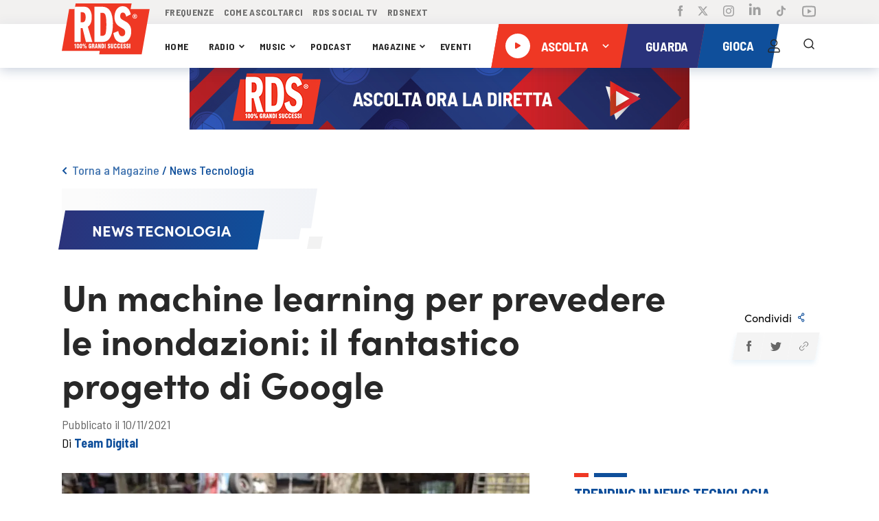

--- FILE ---
content_type: text/html; charset=UTF-8
request_url: https://www.rds.it/scopri/magazine/magazine-tecnologia/un-machine-learning-per-prevedere-le-inondazioni-il-fantastico-progetto-di-google
body_size: 399218
content:
<!doctype html>
<html lang="it">
<head>

    <!-- Elimina cookie id5id (legacy 4w) - Eseguito all'avvio per pulizia cookie residui -->
    <script>
    (function() {
        var cookieName = 'id5id';
        var domains = ['', '.rds.it', 'rds.it', '.www.rds.it'];
        var paths = ['/', ''];
        
        domains.forEach(function(domain) {
            paths.forEach(function(path) {
                var cookieStr = cookieName + '=; expires=Thu, 01 Jan 1970 00:00:00 UTC;';
                if (path) cookieStr += ' path=' + path + ';';
                if (domain) cookieStr += ' domain=' + domain + ';';
                document.cookie = cookieStr;
            });
        });
    })();
    </script>

    <script src="/assets/rds2021/js/customelements/images-resize.js"></script>

    <script>
        window.gakeysite = 'UA-1499902-1';
    </script>
    <!-- Google Tag Manager -->
    <!-- <script>(function(w,d,s,l,i){w[l]=w[l]||[];w[l].push({'gtm.start':
                new Date().getTime(),event:'gtm.js'});var f=d.getElementsByTagName(s)[0],
            j=d.createElement(s),dl=l!='dataLayer'?'&l='+l:'';j.async=true;j.src=
            'https://www.googletagmanager.com/gtm.js?id='+i+dl;f.parentNode.insertBefore(j,f);
        })(window,document,'script','dataLayer','GTM-PKQZ29C');</script> -->
<!-- <script>
    // Initialize the data layer for Google Tag Manager (this should mandatorily be done before the Cookie Solution is loaded)
    window.dataLayer = window.dataLayer || [];
    function gtag() {
        dataLayer.push(arguments);
    }
    // Default consent mode is "denied" for both ads and analytics, but delay for 2 seconds until the Cookie Solution is loaded
    gtag("consent", "default", {
        ad_storage: "denied",
        analytics_storage: "denied",
        wait_for_update: 2000 // milliseconds
    });
    // Improve ad click measurement quality (optional)
    gtag('set', 'url_passthrough', true);
    // Further redact your ads data (optional)
    gtag("set", "ads_data_redaction", true);

    // Google Tag Manager
    (function(w, d, s, l, i) {
        w[l] = w[l] || [];
        w[l].push({
            'gtm.start': new Date().getTime(),
            event: 'gtm.js'
        });
        var f = d.getElementsByTagName(s)[0],
            j = d.createElement(s),
            dl = l != 'dataLayer' ? '&l=' + l : '';
        j.async = true;
        j.src =
            'https://www.googletagmanager.com/gtm.js?id=' + i + dl;
        f.parentNode.insertBefore(j, f);
    })(window, document, 'script', 'dataLayer', 'GTM-PKQZ29C'); //replace GTM-XXXXXX with the ID of your Google Analytics property
</script> -->

    <!-- End Google Tag Manager -->

    <!-- Google tag (gtag.js) -->
    <script async src="https://www.googletagmanager.com/gtag/js?id=G-W3RR6FE51P"></script>
    <script>
      window.dataLayer = window.dataLayer || [];
      function gtag(){dataLayer.push(arguments);}
      gtag('js', new Date());

      gtag('config', 'G-W3RR6FE51P');
    </script>

    <!-- End Google tag -->

<!-- IP anonymization with analytics.js - Google Analytics -->
<!-- <script>
    (function(i, s, o, g, r, a, m) {
        i['GoogleAnalyticsObject'] = r;
        i[r] = i[r] || function() {
            (i[r].q = i[r].q || []).push(arguments)
        }, i[r].l = 1 * new Date();
        a = s.createElement(o),
            m = s.getElementsByTagName(o)[0];
        a.async = 1;
        a.src = g;
        m.parentNode.insertBefore(a, m)
    })(window, document, 'script', 'https://www.google-analytics.com/analytics.js', 'ga');
    ga('create', window.gakeysite, 'auto');
    ga('set', 'anonymizeIp', true);
    ga('send', 'pageview');
</script> -->
<!-- End Google Analytics -->
    <!-- TikTok Pixel Code Start -->
    <script>
      !function (w, d, t) {
        w.TiktokAnalyticsObject=t;var ttq=w[t]=w[t]||[];ttq.methods=["page","track","identify","instances","debug","on","off","once","ready","alias","group","enableCookie","disableCookie","holdConsent","revokeConsent","grantConsent"],ttq.setAndDefer=function(t,e){t[e]=function(){t.push([e].concat(Array.prototype.slice.call(arguments,0)))}};for(var i=0;i<ttq.methods.length;i++)ttq.setAndDefer(ttq,ttq.methods[i]);ttq.instance=function(t){for(
          var e=ttq._i[t]||[],n=0;n<ttq.methods.length;n++)ttq.setAndDefer(e,ttq.methods[n]);return e},ttq.load=function(e,n){var r="https://analytics.tiktok.com/i18n/pixel/events.js",o=n&&n.partner;ttq._i=ttq._i||{},ttq._i[e]=[],ttq._i[e]._u=r,ttq._t=ttq._t||{},ttq._t[e]=+new Date,ttq._o=ttq._o||{},ttq._o[e]=n||{};n=document.createElement("script")
        ;n.type="text/javascript",n.async=!0,n.src=r+"?sdkid="+e+"&lib="+t;e=document.getElementsByTagName("script")[0];e.parentNode.insertBefore(n,e)};


        ttq.load('CTG0N9BC77UF4VSQP22G');
        ttq.page();
      }(window, document, 'ttq');
    </script>
    <!-- TikTok Pixel Code End -->
    <meta charset="utf-8">
    <meta http-equiv="X-UA-Compatible" content="IE=edge,chrome=1">
    <script type="text/javascript">
    window.replaceTemplateClass = (templateName) => {
        const templateClass = $('.rds-container').attr('data-template-class');
        window.currentTemplate = templateName;
        if (templateName == 'homepage') {
            templateName = 'home';
        }
        $('.rds-container').removeClass(templateClass).addClass(templateName).attr('data-template-class', templateName);
    }
</script>
<script src="/assets/rds2021/js/libs/cqfill.js"></script>
<script src="/assets/rds2021/js/libs/hammer.min.js"></script>
<script type="text/javascript" src="/assets/rds2021/js/libs/pip.js?i=3"></script>

<!-- <script src="/assets/rds2021/js/libs/video.min.js" defer></script> -->
<!-- <script src="/assets/rds2021/js/libs/preroll/vast-client-browser.min"></script> -->
<script defer src="/assets/rds2021/js/libs/preroll/main.umd.js?i=2"></script>
<!-- <script src="//imasdk.googleapis.com/js/sdkloader/ima3.js"></script> -->
<!-- <script src="https://imasdk.googleapis.com/js/sdkloader/ima3_debug.js"></script> -->
<!-- <script src="https://cdnjs.cloudflare.com/ajax/libs/videojs-contrib-ads/6.7.0/videojs.ads.js" integrity="sha512-4Q29Rps7+3620INeWt8wyosFLY0363m3Z0kCudf0nlMs2i6wvjvW/RcRnz4RIEQHq3ZMmZHhSRCEMhc9oGy/GA==" crossorigin="anonymous"></script> -->
<!-- <script src="/assets/rds2021/js/libs/preroll/videojs.ima.js"></script> -->
<!-- <script src="/assets/rds2021/js/libs/preroll/videojs.rds.adv.js"></script> -->



<script async defer src="//www.instagram.com/embed.js"></script>
<script src="https://maps.googleapis.com/maps/api/js?key=AIzaSyA1qgMowM_9fJ4NTyibiwP7LufMtR3PAm0&libraries=places" defer></script>
<script type="text/javascript" src="/assets/rds2021/tmplsjs/?ver=version_1769524765
" defer></script>
<script type="text/plain" class="_iub_cs_activate">
    console.log('FACEBOOK');
    ! function(f, b, e, v, n, t, s) {
        if (f.fbq) return;
        n = f.fbq = function() {
            n.callMethod ?
                n.callMethod.apply(n, arguments) : n.queue.push(arguments)
        };
        if (!f._fbq) f._fbq = n;
        n.push = n;
        n.loaded = !0;
        n.version = '2.0';
        n.queue = [];
        t = b.createElement(e);
        t.async = !0;
        t.src = v;
        s = b.getElementsByTagName(e)[0];
        s.parentNode.insertBefore(t, s)
    }(window, document, 'script',
        'https://connect.facebook.net/en_US/fbevents.js');
    fbq('init', '2083401141761885');
    fbq('track', 'PageView');
</script>
<!-- <script type="module" src="/assets/rds2021/js/main.js?ver=version_1769524765
"></script> -->
<!-- <script type="module" src="/assets/rds2021/dist/bundle.js?ver=version_1769524765
"></script> -->
<script type="module" src="/assets/rds2021/dist/bundle.js?ver=version_1769524765
"></script>

<link rel="amphtml" href="/amp/scopri/magazine/magazine-tecnologia/un-machine-learning-per-prevedere-le-inondazioni-il-fantastico-progetto-di-google">
<link rel="canonical" href="https://www.rds.it/scopri/magazine/magazine-tecnologia/un-machine-learning-per-prevedere-le-inondazioni-il-fantastico-progetto-di-google">
<meta t-if="2021-11-09T22:00:00" data-content="created" name="datePublished" content="2021-11-09T22:00:00">
<meta t-if="2021-11-19T16:25:32" data-content="updated" name="dateModified" content="2021-11-19T16:25:32">
<title>Un machine learning per prevedere le inondazioni: il fantastico progetto di Google</title>
<meta data-content="text" name="description" content="Un machine learning per prevedere le inondazioni: il fantastico progetto di Google" />
<meta data-content="url" property="og:url" content="/scopri/magazine/magazine-tecnologia/un-machine-learning-per-prevedere-le-inondazioni-il-fantastico-progetto-di-google">
<meta property="og:type" content="article">
<meta property="og:app_id" content="699880576124957">
<meta data-content="title" property="og:title" content="Un machine learning per prevedere le inondazioni: il fantastico progetto di Google">
<meta data-content="text" property="og:description" content="Un machine learning per prevedere le inondazioni: il fantastico progetto di Google">
<meta data-content="image_url" property="og:image" content="https://media.rds.it/web/wp-content/uploads/2021/11/RDS_news_google-2.jpg">
<meta data-content="title" property="og:alt" content="Un machine learning per prevedere le inondazioni: il fantastico progetto di Google">
<meta name="twitter:card" content="summary_large_image">
<meta data-content="text" name="twitter:description" content="Un machine learning per prevedere le inondazioni: il fantastico progetto di Google">
<meta data-content="title" name="twitter:title" content="Un machine learning per prevedere le inondazioni: il fantastico progetto di Google">
<meta name="twitter:site" content="@RDS_official">
<meta data-content="image_url" name="twitter:image" content="https://media.rds.it/web/wp-content/uploads/2021/11/RDS_news_google-2.jpg">
<meta data-content="url" name="twitter:url" content="/scopri/magazine/magazine-tecnologia/un-machine-learning-per-prevedere-le-inondazioni-il-fantastico-progetto-di-google">
<meta name="twitter:creator" content="@RDS_official">
<!--    <meta name="viewport" content="width=device-width, initial-scale=1, maximum-scale=1">-->
    <meta name="viewport" content="width=device-width, initial-scale=1, maximum-scale=5.0">
    <link rel="shortcut icon" href="https://media.rds.it/web/web-site/footer/logo-square.png">

    <!--<link href="https://fonts.googleapis.com/css2?family=Barlow+Semi+Condensed:wght@300;400;500;600;700&display=swap" rel="stylesheet">-->
<!--<link rel="stylesheet" href="//googleads.github.io/videojs-ima/third_party/videojs-ads/videojs.ads.css" />-->
<!--<link rel="stylesheet" href="//googleads.github.io/videojs-ima/src/videojs.ima.css" />-->
<link rel="stylesheet" href="https://cdnjs.cloudflare.com/ajax/libs/font-awesome/6.5.0/css/all.css">
<style>
    @import url("https://use.typekit.net/mfy7kov.css");

html,body{height:100%;width:100%;margin:0;padding:0;left:0;top:0;font-size:100%}*{line-height:1.5;-webkit-box-sizing:border-box;-moz-box-sizing:border-box;box-sizing:border-box}h1{font-size:2.5rem}h2{font-size:2rem}h3{font-size:1.375rem}h4{font-size:1.125rem}h5{font-size:1rem}h6{font-size:.875rem}p{font-size:1.125rem;font-weight:200;line-height:1.8;margin:0}.font-light{font-weight:300}.font-regular{font-weight:400}.font-heavy{font-weight:700}.left{text-align:left}.right{text-align:right}.center{text-align:center;margin-left:auto;margin-right:auto}.justify{text-align:justify}.container{width:100%;margin-right:auto;margin-left:auto}.row{position:relative;width:100%;display:flex;flex-wrap:wrap}.col-1,.col-2,.col-3,.col-4,.col-5,.col-6,.col-7,.col-8,.col-9,.col-10,.col-11,.col-12{width:100%}.col-1-sm{max-width:8.333333333333334%;flex:0 0 8.333333333333334%}.col-2-sm{max-width:16.666666666666668%;flex:0 0 16.666666666666668%}.col-3-sm{max-width:25%;flex:0 0 25%}.col-4-sm{max-width:33.333333333333336%;flex:0 0 33.333333333333336%}.col-5-sm{max-width:41.66666666666667%;flex:0 0 41.66666666666667%}.col-6-sm{max-width:50%;flex:0 0 50%}.col-7-sm{max-width:58.333333333333336%;flex:0 0 58.333333333333336%}.col-8-sm{max-width:66.66666666666667%;flex:0 0 66.66666666666667%}.col-9-sm{max-width:75%;flex:0 0 75%}.col-10-sm{max-width:83.33333333333334%;flex:0 0 83.33333333333334%}.col-11-sm{max-width:91.66666666666667%;flex:0 0 91.66666666666667%}.col-12-sm{max-width:100%;flex:0 0 100%}.row::after{content:"";display:table;clear:both}.hidden-sm{display:none}@media only screen and (min-width:1000px){.col-1{max-width:8.333333333333334%;flex:0 0 8.333333333333334%}.col-2{max-width:16.666666666666668%;flex:0 0 16.666666666666668%}.col-3{max-width:25%;flex:0 0 25%}.col-4{max-width:33.333333333333336%;flex:0 0 33.333333333333336%}.col-5{max-width:41.66666666666667%;flex:0 0 41.66666666666667%}.col-6{max-width:50%;flex:0 0 50%}.col-7{max-width:58.333333333333336%;flex:0 0 58.333333333333336%}.col-8{max-width:66.66666666666667%;flex:0 0 66.66666666666667%}.col-9{max-width:75%;flex:0 0 75%}.col-10{max-width:83.33333333333334%;flex:0 0 83.33333333333334%}.col-11{max-width:91.66666666666667%;flex:0 0 91.66666666666667%}.col-12{max-width:100%;flex:0 0 100%}.hidden-sm{display:block}}:root{--light-navy-blue:#2b337b;--default-red-rds:#ef3824;--default-red-rds-acc:#D52C1C;--cce_paginator:0;--gu_paginator:0;--pu_paginator:0;--pv_paginator:0;--cat_paginator:0;--cu_paginator:0;--cpl_paginator:0;--cpa_paginator:0;--cca_paginator:0;--it_paginator:0;--eu_paginator:0;--paginatore_scherzo:0;--usa_paginator:0;--slider_home:0;--slider_magazine:0;--altre_paginator:0;--slider_home_paginator:0;--pod_rub_paginator:0;--pod_tutti_p_paginator:0;--pod_meglio_paginator:0;--pod_musica_paginator:0;--new-songs:0;--cur-scroll:0;--perc-scroll:calc(100% / var(--cur-scroll));--max-width:1400px;--screen-w:calc(100vw);--go_paginator:0;--gir_paginator:0;--ggr_paginator:0;--post_gallery:0;--durata-gioco:0;--durata-secondi-gioco:0s}iframe.game-404{width:800px;height:640px;display:block;margin-top:50px;margin:0 auto}.single_post #red_paral_player:after{content:'';position:absolute;bottom:0;background-color:blue;height:5px;width:calc(var(--perc-scroll) * 100%);left:0;transform:translateY(100%)}html{overflow-x:hidden}button{cursor:pointer}body,*{font-family:'Barlow Semi Condensed',sans-serif;-webkit-tap-highlight-color:rgba(0,0,0,0);-webkit-tap-highlight-color:transparent}main#rds-main{background:white}a{cursor:pointer;text-decoration:none;color:inherit}ul,li{margin:0;padding:0;list-style:none}main img,#videoplayer img{width:100%;height:auto}h1{margin:15px 0}h3,h2{margin:0;font-size:inherit}.h-list li{display:inline-flex}.flex{display:flex}.justify_between{justify-content:space-between}.justify_center{justify-content:center}.align_center{align-items:center}.flex_wrap{flex-wrap:wrap}.flex_vertical{display:flex;flex-direction:column}.breadcrumb_container>div{flex-wrap:wrap}.bold{font-weight:bold}.bold_600{font-weight:600}.semi_bold{font-weight:500}.regular{font-weight:400}.font_light{font-weight:100}.clickable{cursor:pointer}.margin_auto{margin:auto}.margin_top{margin-top:20px}.margin_top_15{margin-top:15px}.margin_top_20{margin-top:20px}.margin_top_30{margin-top:30px}.margin_top_45{margin-top:45px}.margin_bottom_10{margin-bottom:10px}.margin-bottom-20{margin-bottom:20px}.margin-bottom-25{margin-bottom:25px}.margin_bottom_30{margin-bottom:30px}.margin_bottom_40{margin-bottom:40px}.bg_gray_block{max-width:380px;position:absolute;left:0;top:0}.show_tablet{display:none}.p_hidden{display:none!important}.h-padded-container{position:relative}.h-padded-container::after{content:"";position:absolute;width:var(--screen-w);height:100%;top:0;left:calc((0px - var(--screen-w) + var(--max-width)) / 2);z-index:-1}.blue-background::after{background-color:#0f4f9b}.dark-blue-background{background-color:#2b337b}.dark-blue-background::after{background-color:#2b337b}.light-gray-background{background-image:linear-gradient(to bottom,#f4f4f4,#f5fbff 25%)}.light-gray-background::after{background-image:linear-gradient(to bottom,#f4f4f4,#f5fbff 25%)}.container_leader_hp{background-image:linear-gradient(to top,#f4f4f4,#f5fbff 25%);padding-bottom:20px}.container_leader_hp::after{background-image:linear-gradient(to top,#f4f4f4,#f5fbff 25%)}.darker-background:after{background-color:#1d2354}button{border-color:transparent;background:transparent;padding:0;border-width:0;font-size:inherit}.one_of_three{width:35%}.two_of_three,.two_of_three_full{width:65%}.two_of_three>div{width:50%}.gradient-blue-background{background-image:linear-gradient(to left,#104d99,#2a357d)}.gradient-blue-background::after{background-image:linear-gradient(102deg,rgb(42 53 125) 0,rgb(42 53 125) 48%,rgb(16 77 153) 54%,rgb(16 76 152) 100%)}.gray-background::after{background-color:#f2f2f2}.second-gray-background::after{background-color:#f4f4f4}.gradient-dark-background::after{background-image:linear-gradient(to left,rgb(2 152 214) 50%,rgb(14 79 155) 50%)}.light-blue-background::after{background-image:linear-gradient(250deg,#0f4f9b 100%,#1578be)}.light-blue-navy-background{background-image:linear-gradient(to left,#0097d6,#0f4f9b)}.light-blue-navy-background::after{background-image:linear-gradient(253deg,#0097d6 0,#0097d6 48%,#0f4f9b 54%,#0f4f9b 100%)}.light-gray-background-giochi{background-image:linear-gradient(251deg,#fbfbfb,#f1f3f7 0)}.light-gray-background-giochi::after{background-image:linear-gradient(251deg,#fbfbfb,#f1f3f7 0)}.light-gray-background-partecipanti{background-image:linear-gradient(180deg,#F1F3F7 0,#F7F8F9 69%,#FBFBFB 100%)}.light-gray-background-partecipanti::after{background-image:linear-gradient(180deg,#F1F3F7 0,#F7F8F9 69%,#FBFBFB 100%)}.image-background{background-image:linear-gradient(to left,#104d99,#2a357d)}.image-background::after{background-image:linear-gradient(102deg,rgb(42 53 125) 0,rgb(42 53 125) 48%,rgb(16 77 153) 54%,rgb(16 76 152) 100%)}.box-container{max-width:var(--max-width);margin:0 auto;width:100%}#sticky_nav.blue_bg_profilo{background-image:linear-gradient(250deg,#0f4f9b,var(--light-navy-blue))}#rds-main>div{position:relative}.h-padded-container{padding-left:90px;padding-right:90px}.h-margin-container{margin-left:90px;margin-right:90px}.container.h-padded-container{width:calc(100% - 180px)}header{padding-left:0;padding-right:0;box-shadow:0 4px 16px 0 rgba(0,46,100,.2)}.header-row .parallelogram{}.header-row{padding-left:175px}.header-row nav a{font-size:14px;text-transform:uppercase;margin:auto 9px auto 0;letter-spacing:.3px;color:#282828}.header-row nav a+a{}.header-row-top{background-color:#f2f1f0;height:48px}.header-row-top nav a{color:#a0a0a0}.header-row-top nav{width:39%;max-width:350px;justify-content:space-between;z-index:1}.header-row-bottom{height:64px;box-shadow:0 4px 16px 0 rgba(0,46,100,.2);background-color:#fff}.header-social{margin-left:auto;display:flex;z-index:1}.header-actions{display:flex;z-index:1}.header-actions{height:64px}.header-logo{position:absolute;z-index:1;top:63px;padding-left:25px;display:flex}.header-nav{width:46%;justify-content:space-between;padding:0 20px 0 0;z-index:1}.header-social li{margin:auto 0 auto 21px}.header-actions li{width:42px;display:flex;justify-content:flex-end}li.clickable.search_logo{width:37px}.header-actions li img{width:24px}.parallelogram{position:relative}.parallelogram_slim{position:relative;height:30px;display:flex;padding:0 20px;position:absolute;bottom:-5px;left:10px}.parallelogram_slim .label_title{font-size:15.25px;color:white;font-weight:700;font-family:sofia-pro,sans-serif!important;text-transform:uppercase}.parallelogram_slim::before{z-index:0;content:'';position:absolute;width:100%;height:100%;left:0;top:0;transform:skew(-10deg)}.parallelogram-content{z-index:1;position:relative;width:100%;height:100%;display:flex}.parallelogram::before{z-index:0;content:'';position:absolute;width:100%;height:100%;left:0;top:0;transform:skew(-10deg)}.player-rect{width:263px;height:54px;display:flex;padding:0 20px}.player-blue-rect{width:fit-content;width:-moz-fit-content;height:54px;display:flex;padding:0 20px}.player-rect_header{min-width:227px;height:64px;display:flex;padding:0 11px}.player-rect_header::before{background-color:#ef3824}.player-blue-rect::before,.parallelogram_slim::before{background-image:linear-gradient(to left,#0f4f9b,var(--light-navy-blue))}.parallelogram-content>*{margin-top:auto;margin-bottom:auto}.parallelogram_slim .label_title{margin-bottom:4px}.player-text{cursor:pointer;font-size:14pt;font-weight:bold;font-style:normal;line-height:normal;letter-spacing:normal;color:#fff;text-transform:uppercase;z-index:0}.player-text-btns{color:#EF3824;text-align:center;font-size:14px;font-style:normal;font-weight:700;line-height:21px;text-transform:uppercase;background-color:rgba(255,255,255,.6);padding:4px 8px}.player-text-btns:hover{background-color:white}.player-text-btns-clicked{background-color:white}.player-dropdown-disabled{visibility:hidden;pointer-events:none}.sofia_font,.sofia_font *{font-family:sofia-pro,sans-serif!important}.scopri-anche-rettangle{margin-bottom:8px}.title_white{font-weight:bold;color:#fff;text-transform:uppercase;margin:0}.rettangolo-rosso-scopri-anche{width:21px;height:6px;background-color:#ef3824;margin-right:8px}.rettangolo-blu-short{width:21px;height:6px;background-color:#0f4f9b;margin-right:8px}.rettangolo-blu-scopri-anche{width:48px;height:6px;background-color:#0f4f9b}.rettangolo-light-blue-short{width:21px;height:6px;background-color:#0097d6;margin-right:8px}.rettangolo-rosso-long{width:48px;height:6px;background-color:var(--default-red-rds);margin-right:7px}.rettangolo-bianco-long{width:48px;height:6px;background-color:white}.rettangolo-bianco-short{width:21px;height:6px;background-color:white;margin-right:7px}.rettangolo-bianco-scopri-anche{width:48px;height:6px;background-color:#fff}.title_section{font-size:22px;font-weight:bold;font-family:sofia-pro,sans-serif;text-align:center;color:white}.rettangolo-piccolo-scopri-anche{width:21px;height:6px;background-color:#ef3824;margin-right:8px}.rettangolo-grande-scopri-anche{width:48px;height:6px;background-color:#0f4f9b}.valign{align-content:center}.img_little_block{min-width:110px;max-width:110px;height:110px;box-shadow:0 2px 16px 0 rgba(0,46,100,.2)}.img_little_block img{height:100%;object-fit:cover}.right_content_single_post a{width:100%}.img_medium_block{min-width:200px;max-width:200px;height:200px;box-shadow:0 2px 16px 0 rgba(0,46,100,.2)}.box_shadow{box-shadow:0 0 16px 0 rgba(0,46,100,.2)}.box_shadow_dark{box-shadow:0 4px 24px 0 rgba(47,4,13,.5)}.border_bottom_red{box-shadow:0 4px 0 0 #ef3824}.width_full{width:100%}.width_50{width:50%}.header-actions li.hamburger_menu_cont{display:none}.hamburger_menu.is_open{background:var(--default-red-rds);width:100%;height:100%}.hamburger_menu.is_open img{content:url(https://media.rds.it/web/web-site-brandnew/svg/icon-close.svg)}.scopri_orizzontale_blue{color:#0f4f9b;font-weight:600;min-width:194px;text-align:center;cursor:pointer}.scopri_orizzontale_white{cursor:pointer;color:white;font-weight:600;min-width:239px;text-align:center;display:flex;justify-content:center;align-items:center;position:relative}.paginatore-current{color:var(--default-red-rds)}.margin_left{margin-left:auto}.margin_bottom{margin-bottom:30px}.ellypsis-class{overflow:hidden;text-overflow:ellipsis;white-space:nowrap}.ellypsis-two-lines{overflow:hidden;display:-webkit-box;-webkit-line-clamp:2;-webkit-box-orient:vertical}.ellypsis-one-line{overflow:hidden;display:-webkit-box;-webkit-line-clamp:1;-webkit-box-orient:vertical}.ellypsis-three-lines{overflow:hidden;display:-webkit-box;-webkit-line-clamp:3;-webkit-box-orient:vertical}.ellypsis-four-lines{overflow:hidden;display:-webkit-box;-webkit-line-clamp:4;-webkit-box-orient:vertical}.fit_content{width:fit-content;width:-moz-fit-content}.font_12{font-size:12px}.font_13{font-size:13px}.font_14{font-size:14px}.font_16{font-size:16px}.font_18{font-size:18px}.font_20{font-size:20px}.font_21{font-size:21px}.font_22{font-size:22px}.font_24{font-size:24px}.font_23{font-size:23px}.font_25{font-size:25px}.font_28{font-size:28px}.font_30{font-size:30px}.font_32{font-size:32px}.font_36{font-size:36px}.font_40{font-size:40px}.font_50{font-size:50px;line-height:1.2}.font_54{font-size:54px;line-height:1.2}.bold{font-weight:bold}.text_center{text-align:center}button{outline:0}#right_player_mobile>div.divider{width:2px;height:100%;background:white;opacity:.2}.font_uppercase{text-transform:uppercase}.font_capitalize{text-transform:capitalize}.container_little_play_item{justify-content:space-between;align-items:center;margin-bottom:12px;padding-right:16px;position:relative}.image_little_block{width:100px;height:100px}.content_little_block{display:flex;align-items:center;margin-right:auto;margin-left:20px;max-width:calc(100% - 184px)}.content_little_block img{width:32px;height:32px;margin-right:16px}.action_div_little_block img{width:24px}.action_div_little_block{align-items:center;position:absolute;right:9px}.content_title_little_block{font-size:18px;font-weight:600;color:#282828;max-width:264px}.no_padding{padding-right:0;padding-left:0;padding-top:0;padding-bottom:0}.shape-xs{background-image:url(https://media.rds.it/web/web-site-brandnew/svg/parallax/shape-xs.svg);width:44px;height:39px;position:absolute;z-index:10}.shape-s{background-image:url(https://media.rds.it/web/web-site-brandnew/svg/parallax/shape-s.svg);width:91px;height:79px;position:absolute;z-index:10}.shape-m{background-image:url(https://media.rds.it/web/web-site-brandnew/svg/parallax/shape-m.svg);width:205px;height:62px;position:absolute;z-index:10}.shape-l{background-image:url(https://media.rds.it/web/web-site-brandnew/svg/parallax/shape-l.svg);width:167px;height:143px;position:absolute;z-index:10}.layer{position:absolute;width:100%;height:100%;top:0;left:0;overflow:hidden}#main_content_player>*{position:relative;z-index:0}.slow{transform:translateY(calc(0px + (0.2px * var(--cur-scroll))))}.fast{transform:translateY(calc(0px + (0.5px * var(--cur-scroll))))}#map{height:220px}.opaque{opacity:.8}.color_red{color:#ef3824}.color_blue{color:#0f4f9b}.color_blue_2{color:#155db2}.color_gray{color:#666}.color_dark_blue{color:#2a3279}.color_white{color:#fff}.color_yellow{color:#f7bd27}.white_font{color:white}.dark_font{color:#282828}.rds_blue_font{color:var(--light-navy-blue)}.icon_dropdown{width:7px;margin-left:5px;transition:all .3s}.icon_dropdown_big{width:26px;margin-left:5px}.hide_oriz_scroll::-webkit-scrollbar{display:none}.pos_relative{position:relative}/*!* background of the scrollbar except button or resizer *!*/
/*!* scrollbar itself *!*/
/*!* set button(top and bottom of the scrollbar) *!*/
/*!* Handle *!*/
/*!* Handle on hover *!*/
.overlay-wait{position:fixed;z-index:1000;background-color:rgba(255,255,255,.7);overflow:hidden;display:none;top:0;left:0;width:100%;height:100%}.overlay-wait img{position:absolute;opacity:.8;left:50%;top:50%;width:100px;height:100px;transform:translate(-50%,-50%)}.icon-error{display:none}.fieldset-error{border-color:#ef3824!important}.error-messages{font-weight:normal;font-stretch:normal;font-style:normal;line-height:normal;letter-spacing:normal;color:#ef3824;font-size:14px}#form_horeca .error-messages{margin:3px 3px 0}.fieldset-error .icon-error{display:block;position:relative;bottom:6px;width:20px;height:20px}#immagine_profilo_logged_container{display:none;justify-content:center}#immagine_profilo_not_logged_container{display:flex;justify-content:center}#immagine_profilo_not_logged_container.user_logged{display:inline-flex}.breadcrumb_container{margin-top:40px;margin-bottom:13px}.page_title_container{position:relative;margin:10px 0 0 0}.title_bg_label{max-width:380px}.label_title_page{background-image:linear-gradient(to left,#0f4f9b,var(--light-navy-blue));width:auto;padding:12px 44px;transform:skew(-10deg);position:absolute;top:32px}.label_content_page{transform:skew(10deg)}#registrati-step-2{display:none}#registrati-step-1{display:block}.post-h{align-items:baseline}.magazine-category #blocco_magazine .parallelogram,.magazine-category #blocco_magazine .bg_gray_block{display:none}.opacity_8{opacity:.8}.icon_dropdown.open{transform:rotate(90deg);transition:all .3s}.show_mobile{display:none}.title_single_post{width:80%;margin-top:30px;word-break:break-word}.subtitle_single_post{margin:0 0 30px;padding:0;font-size:1.1em}.heart_img_little_block{width:24px;cursor:pointer}.heart_img_little_block.liked{content:url(https://media.rds.it/web/web-site-brandnew/svg/icon-heart-select_2.svg);transition:all .3s;animation-name:pop;animation-duration:.3s;animation-timing-function:linear;animation-iteration-count:1;cursor:pointer}.blue_in_mobile.set_preferiti.liked img{content:url(https://media.rds.it/web/web-site-brandnew/svg/icon-heart-select.svg);transition:all .3s;animation-name:pop;animation-duration:.3s;animation-timing-function:linear;animation-iteration-count:1;cursor:pointer}.fieldset-error .eye-icon{margin-bottom:25px}.line_1-4{line-height:1.4}#container_scrivi_messaggio .emojionearea .emojionearea-picker{width:105%!important;left:-7px!important}#container_scrivi_messaggio_sticky .emojionearea .emojionearea-picker{width:272px!important;right:22px!important}.emojionearea .emojionearea-picker .emojionearea-wrapper{width:auto!important}.emojionearea .emojionearea-button{right:38px!important}.emojionearea .emojionearea-button>div{top:2px}.emojionearea .emojionearea-picker.emojionearea-picker-position-top .emojionearea-wrapper:after{right:46px!important}.emojionearea.emojionearea-inline{height:100%!important}.emojionearea .emojionearea-picker.emojionearea-picker-position-top{top:-30px}#container_scrivi_messaggio_sticky .emojionearea .emojionearea-button{top:16px!important;right:40px!important}#container_scrivi_messaggio_sticky .emojionearea.emojionearea-inline>.emojionearea-editor{top:11px!important}#container_scrivi_messaggio_sticky .emojionearea .emojionearea-picker.emojionearea-picker-position-bottom{top:70px}.emojionearea.emojionearea-inline>.emojionearea-editor{margin-right:45px}.daterangepicker .calendar-table th,.daterangepicker .calendar-table td{font-family:sofia-pro,sans-serif!important}button.cancelBtn.btn.btn-sm.btn-default{border:1px solid gray;border:solid 1px #dbdbdb;color:#282828;padding:5px 28px;background:white}button.applyBtn.btn.btn-sm.btn-primary{border:1px solid var(--default-red-rds);color:white;padding:5px 28px;background:var(--default-red-rds)}.daterangepicker td.active,.daterangepicker td.active:hover{background-color:var(--light-navy-blue)!important}.daterangepicker td.in-range:not(.active){background-color:rgb(43 51 123 / 13%)!important}.daterangepicker thead,.daterangepicker td.in-range,.daterangepicker td.available{color:#282828}.container-content.eventi{width:calc((100% - 60px) / 3)}.choose_sub_categoria:hover{background-color:#1578be;color:white}.flex_start{justify-content:flex-start}#leaderboardPh{display:flex;justify-content:center}#rds-main .rds-modal-popup{position:fixed;width:100%;height:100%;background-color:rgb(0 0 0 / 70%);z-index:100;top:0;left:0}.rds-modal-popup-box.half-page{width:50%;height:30%}.rds-modal-popup-box{background-color:white;position:absolute;top:50%;left:50%;transform:translate(-50%,-50%);z-index:999999999}.show_in_mobile{display:none}.hide_in_mobile{display:block}.container_blue_action_all{display:none;width:max-content;position:absolute;background:#0f4f9b;right:0;bottom:40px;min-width:200px;box-shadow:0 0 10px 0 rgba(0,25,55,.58)}.click_to_open_menu{cursor:pointer}.container_blue_action_all img{width:25px;margin-right:5px}.container_blue_action_all .blue_in_mobile{padding:14px}#rds-main .popup-errore-main{position:static}#rds-main .popup-messaggio-main{position:static}#rds-main .popup-gioco-fanize{position:static}.popup-errore-main #popup-errore-box,.popup-messaggio-main #popup-messaggio-box,.popup-messaggio-summerfestival #popup-messaggio-box,.popup-gioco-fanize #popup-fanize-box{width:50%;position:fixed;top:50%;left:50%;transform:translate(-50%,-50%);padding:20px 30px;background-color:white;z-index:15;max-width:600px}.popup-errore-main #popup-redimi-premio{width:75%;position:fixed;top:50%;left:50%;transform:translate(-50%,-50%);padding:20px 30px;background-color:white;z-index:15;max-width:800px}#input_risposta{display:none}.position-center{display:flex;align-items:center;justify-content:center;flex-direction:column}.x-delete{display:flex;justify-content:flex-end}.popup-conferma-close img{width:24px;height:24px;cursor:pointer}.popup-title{margin-bottom:15px;text-align:center}.popup-info{width:70%;display:flex;justify-content:center;align-items:center;opacity:.8;line-height:1.44;color:#282828;margin-bottom:30px}.popup-info div{text-align:center}.popup-conferma-button{justify-content:center;width:70%}.popup-conferma-button .popup-conferma-close{text-transform:uppercase;padding:13px 45px;line-height:normal;cursor:pointer;color:#fff;background-color:#ef3824}.popup-annulla{text-transform:uppercase;padding:13px 45px;line-height:normal;cursor:pointer;color:var(--default-red-rds);border:2px solid var(--default-red-rds)}.overflow_hidden{overflow:hidden}.header-welcome{margin-top:40px}.rdsadv img{width:auto;height:auto}.checkmark{background-image:url(https://media.rds.it/web/web-site-brandnew/svg/checkbox1.svg?p=2);background-repeat:no-repeat;position:absolute;top:0;left:0;height:30px;width:30px;transition:all .3s ease}.checkmark.radio-checkmark{background-size:cover}.checkmark-container{width:30px;height:30px;display:inline-flex}.container_checkbox{position:relative;margin:0 10px;cursor:pointer}.container_checkbox input:checked~.checkmark{background-image:url(https://media.rds.it/web/web-site-brandnew/svg/checkbox2.svg?p=2);transition:all .3s ease;background-repeat:no-repeat}.container_checkbox.radio-container-checkbox{display:inline-flex;align-items:center;height:30px}.radio-container-checkbox input[type=radio]{opacity:0}.radio-container-checkbox .checkmark-radio-label{display:inline-flex;align-items:center;margin-bottom:4px}.container_checkbox input:not(:checked)~.checkmark~span{opacity:.3}.container_checkbox + span{margin-left:10px}@media only screen and (max-width:950px){.rdsadv img{width:100%;height:auto}}@media only screen and (max-width:1150px){.popup-errore-main #popup-errore-box,.popup-messaggio-main #popup-messaggio-box,.popup-messaggio-summerfestival #popup-messaggio-box,.popup-gioco-fanize #popup-fanize-box{width:60%}.popup-info{width:100%}.hide_in_tablet{display:none}.h-padded-container{padding-left:60px;padding-right:60px}}@media only screen and (max-width:650px){.show_in_mobile{display:block}.hide_in_mobile{display:none}.single_post #red_paral_player:after{content:'';position:absolute;bottom:0;background-color:var(--light-navy-blue);height:5px;width:calc(var(--cur-scroll-perc) * 1%);left:0;transform:translateY(100%)}.parallelogram_slim .label_title{font-size:11px}.img_little_block img{height:auto}}@media only screen and (max-width:750px){.popup-errore-main #popup-errore-box,.popup-messaggio-main #popup-messaggio-box,.popup-messaggio-summerfestival #popup-messaggio-box,.popup-gioco-fanize #popup-fanize-box{width:90%}}#post-gallery-container>div{min-width:100%}#mpuPh{width:300px}.contenitore_iframe_video_post{position:relative;padding-top:56%}.contenitore_iframe_video_post iframe{position:absolute;top:0;left:0;width:100%;height:100%;border:0}#main-inclusion::-webkit-scrollbar{width:0}#main-inclusion{margin-bottom:40px}.lyrics_cont_mobile,#container_chat_mobile{overscroll-behavior:contain}.title_page_container{margin-bottom:13px}#rds-main.is_in_app #log_out_block{display:none}#rds-main.is_in_app .palinsesto-calendar{position:fixed;top:0;width:100%}#rds-main.is_in_app .header_palinsesto .title-box{visibility:hidden}#rds-main.is_in_app .header_palinsesto.header-welcome{margin-top:18px}#rds-main.is_in_app .scheda-programma .link-programma-box{display:none}#rds-main.is_in_app .scheda-programma .palinsesto-musica-play{display:none}#rds-main.is_in_app .breacrumb_contatti{display:none}#rds-main.is_in_app .breacrumb_tec{display:none}.vjs-control-bar{display:none!important}.video-ad-container{display:block!important;width:100%;height:100%;position:fixed;top:0;left:0;z-index:99999;background:radial-gradient(rgb(0 0 0 / 80%),rgb(255 255 255 / 80%))}.video-ad-container>div{width:70%!important;position:absolute;height:70%!important;top:50%;left:50%;transform:translate(-50%,-50%);z-index:101}.w100{width:100%!important}#tampone-videopreroll{position:absolute;width:100%;height:100%;top:0;left:0;z-index:99999}.playing-bottom-player ::part(acsb-trigger){display:none!important}.playing-bottom-player .iubenda-cs-preferences-link.iubenda-tp-btn{display:none!important}.medium-inside{display:flex;width:100%}#mpuPh{margin:0 auto}.youtube-container{position:relative;height:0;padding-top:56.25%}.youtube-container iframe{top:0;left:0;right:0;bottom:0;width:100%;height:100%;position:absolute}.width-50{width:50%}.font-red-bold{text-transform:uppercase;font-weight:bold;color:#C22E1E}.padding-top-45{padding-top:45px}.footer-top-container{display:flex;justify-content:space-between;padding-top:80px;padding-bottom:80px;font-size:16px;background-color:#f2f2f2}.footer-left{display:flex;justify-content:space-between}.footer-left img{height:auto}.list-story ul li{cursor:pointer}.list-story ul li:first-of-type{margin-bottom:10px}.list-story ul li{line-height:25px}.footer-right{display:flex;justify-content:space-between}.work-with-us{width:45%}.work-with-us p{font-size:16px;line-height:24px;font-weight:400;letter-spacing:0;opacity:.8;margin-top:0;margin-bottom:25px;color:#282828}.work-with-us span{font-weight:600}.download-box{width:45%}.download-box .icon-store{width:118px;height:38px;margin-right:20px;margin-top:15px}.footer-bottom-container{height:110px;display:flex;justify-content:space-between;color:#fff;background-image:linear-gradient(to left,#0f4f9b,var(--light-navy-blue))}.copyright-box p{margin:0;opacity:.8;line-height:1.36;font-size:14px}.legal-link-box{width:85%}.legal-link-box ul li{display:inline;font-size:14px;font-weight:600;margin-right:30px}.social-icon-box{width:15%;display:flex;flex-direction:row;align-items:center}.social-icon-box div{width:24px;object-fit:contain;margin-right:10px;min-width:20px;display:flex}.social-icon-box div a{display:flex;align-items:flex-end}.social-icon-box div img{width:100%;vertical-align:bottom}.copyright-box.sofia_font{width:40%;display:flex;flex-direction:column;justify-content:center}.legal-link-box{display:flex;align-items:center}@media screen and (max-width:1330px){.copyright-box{width:45%;margin-right:5px}.footer-bottom-right{width:65%}.legal-link-box{margin-left:40px}}@media screen and (min-width:750px) and (max-width:1240px){.social-icon-box{position:absolute;top:70%;left:92%;transform:translate(-50%,-80%)}}@media screen and (max-width:1240px){.footer-top-container{padding-left:39px}.footer-bottom-container{position:relative;height:auto;flex-wrap:wrap;padding:30px 39px 30px 39px}.copyright-box{width:fit-content;width:-moz-fit-content;padding-top:0}.legal-link-box{width:auto;padding-top:15px;margin-left:0}.legal-link-box ul li{font-size:16px;font-weight:600}}@media screen and (max-width:1000px){.icon-store-box{flex-direction:column}.download-box{padding-left:45px}.social-icon-box{top:74%;left:86%}}@media screen and (max-width:950px){.footer-left .logo-rds{width:120px;height:80px}.footer-bottom-right{width:80%}}@media screen and (max-width:810px){.footer-top-container{padding:35px}.work-with-us p{font-size:14px}}@media screen and (max-width:750px){.footer-top-container{display:flex;flex-direction:column}.footer-left .logo-rds{width:102px;height:60px}.footer-left{display:inline-block}.footer-right{flex-direction:column}.download-box{width:80%;padding-left:0}.margin-top-25{margin-top:25px}.work-with-us{width:70%}.work-with-us p{margin-bottom:10px}.footer-bottom-container{height:fit-content}.footer-bottom-right{display:flex;flex-direction:column}.legal-link-box ul{display:grid}.legal-link-box ul li{margin-bottom:15px}.social-icon-box{display:inline-flex}.width-50{width:100%}}.link_text_underline:before{content:"";display:block;width:100%;height:3px;background-color:#FFF;position:absolute;left:0;bottom:-3px;transform-origin:left;transform:scale(0);transition:.25s linear}.link_text_underline:hover:before{transform:scale(1)}.hover_menu{position:relative}.hover_menu::before{content:" ";display:block;position:absolute;border-bottom:solid 3px #ddd;top:30px;width:0;left:50%;margin:0 auto;transition:all .3s;z-index:-1}.hover_menu_profilo::before{content:" ";display:block;position:absolute;border-bottom:solid 3px #ddd;top:39px;width:0;left:50%;margin:0 auto;z-index:0}.header-nav a:hover::before{border-bottom:solid 3px var(--default-red-rds);width:100%;left:0}.header-social li:hover svg path{fill:#0f4f9b;transition:all .3s}.header-nav .hover_menu:hover::before{border-bottom:solid 3px var(--default-red-rds);width:100%;left:0}.header-nav .hover_menu.selected:hover::before{border-bottom:solid 3px var(--default-red-rds);width:100%;left:50%}.main_menu_voice.selected::before{border-bottom:solid 3px var(--default-red-rds);width:100%;left:50%;transform:translateX(-50%)}a.voice_menu_to_click_mobile{position:relative}.voice_menu_to_click_mobile.cont_voice_mobile_menu.selected:before{content:" ";display:block;position:absolute;transition:all .3s;left:-22px;top:46%;width:18px;height:0;background:var(--default-red-rds)}.voice_menu_to_click_mobile.multi_voice_menu_cont.selected:before{content:" ";display:block;position:absolute;transition:all .3s;left:0;top:46%;width:18px;height:3px;background:var(--default-red-rds)}.voice_menu_to_click_mobile.open{background:var(--light-navy-blue);color:white}.multi_voice_menu_cont.selected .multi_voice_menu:before{border-bottom:solid 3px var(--default-red-rds);width:100%;left:50%;transform:translateX(-50%)}.blue_hover:hover,.blue_hover.selected{color:#155db2;transition:all .3s}.tab-nav.hover_menu_profilo:hover::before{border-bottom:solid 3px var(--default-red-rds);width:100%;left:0}.tab-nav.hover_menu_profilo.selected:hover::before{width:100%;left:50%;transform:translateX(-50%)}.sub_menu_container .sub_menu:hover{opacity:1}.skew{display:inline-block;transition-duration:.3s;transition-property:transform;transform-origin:0 100%}.skew:hover{transform:skew(-10deg)}.shrink{display:inline-block;transition-duration:.3s;transition-property:transform}.shrink:hover{transform:scale(.9)}@keyframes pop{50%{transform:scale(1.5)}100%{transform:scale(1)}}.pop{display:inline-block}@keyframes popShare{50%{transform:scale(1.3)}100%{transform:scale(1)}}.popShare{display:inline-block}.icon_sharing_post.clicked{transition:all .3s;animation-name:popShare;animation-duration:.3s;animation-timing-function:linear;animation-iteration-count:1;cursor:pointer}#content_blocco_magazine,#ultime_news_magazine{margin-top:40px;margin-bottom:40px;display:flex;justify-content:space-between;align-items:baseline}#content_blocco_magazine .row>div{width:47%}.scopri-anche-title-container{margin-bottom:30px}.single_trending_post_cont{padding:20px}.single_content_trending{display:flex;align-items:center;margin-bottom:8px;position:relative;justify-content:space-between;padding-right:20px}.single_content_trending:hover{box-shadow:0 2px 13px 0 rgba(0,0,0,.2);transition:all .3s;background:white}.arrow_open{color:var(--default-red-rds);font-weight:700;visibility:hidden}.single_content_trending:hover .arrow_open{visibility:visible}.big_number{font-size:32px;font-weight:bold;font-stretch:semi-condensed;font-style:normal;line-height:normal;letter-spacing:normal;color:#ef3824;margin-right:15px}.content_single_trending{font-size:18px;font-weight:600;font-stretch:normal;font-style:normal;line-height:1.3;letter-spacing:normal;color:#282828}.small_grey_text{color:#666;font-size:14px;font-weight:500;font-stretch:semi-condensed}.black_title_label{font-size:18px;font-weight:bold;color:#282828;line-height:1.3}.vertical_line_blue{height:1px;opacity:.1;width:39%;background:#1578be}.single_ultime_news{margin-bottom:21px;width:23%}.single_ultime_news img{height:auto;width:100%;box-shadow:0 4px 0 0 #ef3824}.container_last_news{margin-top:20px;justify-content:space-between;flex-wrap:wrap}#blocco_player_nav{height:50px;background:#155db2;display:flex;align-items:center;justify-content:space-around;color:#fff}#next_song_collapsed{display:none}#blocco_player.collapsed #next_song_collapsed{display:block;min-width:fit-content;min-width:-moz-fit-content}#blocco_player:not(.collapsed) .coll_ellypsis-one-line{overflow:hidden;display:-webkit-box;-webkit-line-clamp:1;-webkit-box-orient:vertical}.che_canzone_era_header_lyrics{height:200px;overscroll-behavior:contain}.close_option_mobile{display:none;font-size:36px;font-weight:100;transform:rotate(45deg);margin-left:13px;position:absolute;right:31px;color:white}.icona_player.selected_mobile .close_option_mobile{display:block}.home>div.sticky_nav{z-index:12}.container_img_profilo_nav{display:flex;align-content:center}#immagine_profilo_nav{object-fit:cover;border-radius:50%;border:solid 2px #f2f1f0;width:35px;height:35px;margin-left:8px}.my-rds-label{padding:20px 16px}.my-rds-cont{display:flex;align-items:center;justify-content:space-between}.my-rds-label.selected:after{content:"";width:65%;height:2px;background:#da4933;position:absolute;bottom:14px;left:17%}#open_player_sticky{position:absolute;left:50%;bottom:18px;transform:rotate(90deg) translate(0%);cursor:pointer;z-index:12;bottom:10px}.explode.player-explode.open img{transform:rotate(0deg);-webkit-transition:all .5s ease;-moz-transition:all .5s ease;-o-transition:all .5s ease;transition:all .5s ease}.explode.player-explode img{transform:rotate(180deg);width:24px;height:24px;cursor:pointer;-webkit-transition:all .5s ease;-moz-transition:all .5s ease;-o-transition:all .5s ease;transition:all .5s ease}.player_blocco{width:32px;height:32px;border-radius:50%;display:flex;align-items:center;justify-content:center;margin-right:16px;flex-shrink:0}.hidden_player{visibility:hidden}.action_player_click{margin-top:15px;margin-left:71px}.vertical_line{height:2px;background:white;max-width:14%;min-width:9%;opacity:.2}#closed_right_player{width:50px;background-color:#2b337b;min-width:50px;justify-content:space-between;align-items:center;height:100%;z-index:11}#container_button_open_right{width:100%;height:50px;text-align:center;cursor:pointer}.text_small_player{margin-right:10px;font-size:16px;font-weight:600}#container_button_open_right.open{-webkit-transform:scaleX(-1);transform:scaleX(-1);-webkit-transition:all .5s ease;-moz-transition:all .5s ease;-o-transition:all .5s ease;transition:all .5s ease}#extra_right_content.open{width:300px;padding:20px;position:relative;-webkit-transition:all .5s ease;-moz-transition:all .5s ease;-o-transition:all .5s ease;transition:all .5s ease}#extra_right_content{width:0;color:white;padding:20px 0;-webkit-backdrop-filter:blur(3px);backdrop-filter:blur(3px);background-color:#1d2354;-webkit-transition:all .5s ease;-moz-transition:all .5s ease;-o-transition:all .5s ease;transition:all .5s ease}#extra_right_content_mobile{width:100%;color:white;height:0;background-color:#1d2354}#extra_right_content_mobile.open{width:100%;height:calc(100% - 50px);position:relative}#mobile_player.open{width:100%;height:100%;top:0}#mobile_player.open .icona_player{opacity:.5;background-color:#13194f}#mobile_player.open .icona_player.selected_mobile{opacity:1;background-color:#1d2354}#mobile_player{height:0;position:absolute;width:100%;top:calc(100% - 50px);z-index:11}.container_right_player{position:absolute;height:100%;display:flex;z-index:11;bottom:0;right:0}.icona_player{width:50px;height:50px;display:flex;align-items:center;justify-content:center;cursor:pointer;-webkit-transition:all .5s ease;-moz-transition:all .5s ease;-o-transition:all .5s ease;transition:all .5s ease}.icona_player.selected{background:var(--default-red-rds);-webkit-transition:all .5s ease;-moz-transition:all .5s ease;-o-transition:all .5s ease;transition:all .5s ease}#icona_lyrics.disabled{opacity:0;cursor:auto}#icona_lyrics_mobile.disabled{display:none}#icona_lyrics_mobile.disabled + .divider{display:none}#icona_lyrics_mobile.disabled + .divider + .icona_player.selected_mobile{width:100%;justify-content:end;padding-left:20px}#player_lyrics.disabled{display:none}.option_action_player{display:none}#content_player_after,#content_player_after-seriea{z-index:0;position:relative;padding-left:90px;padding-right:90px}#right_player_mobile{background-color:#1d2354;height:50px;display:none;justify-content:center;align-items:center;color:white;font-weight:bold}#right_player_mobile>button{width:50%;text-align:center;display:flex;justify-content:center}#right_player_mobile>button img{height:24px;width:auto;margin-right:12px}#main_content_player{padding-top:40px;color:#fff;width:calc(100% - 0)}#now_playing{margin-bottom:40px}#che_canzone_era{transition:all .5s}#che_canzone_era .listener_block{margin-bottom:30px}.img_now_playing{max-width:182px;max-height:182px;object-fit:cover}.title_blocco_player{font-weight:bold;margin-bottom:30px;text-transform:capitalize;overflow:hidden}.title_blocco_player>div{display:flex;transform:translateX(-100%)}#now_playing.entering .title_blocco_player>div{transition:transform .3s;transform:translateX(0)}.container_now_playing.container_now_playing_song{transition:opacity .3s;opacity:1}#now_playing.entering .container_now_playing.container_now_playing_song{opacity:.3}.title_blocco_player span{max-width:100%;min-width:100%;display:block}.on_air_song{height:88px;background:linear-gradient(90deg,#0f4f9b 0,rgba(15,79,155,1) 53%,rgba(32,64,137,0) 100%);padding:17px 18px}.listener_block{padding:17px 24px}#current_song_artist{opacity:.8}.pagination_blocco{align-items:center}.pagination_blocco>img{margin-right:13px}.pagination_active{width:20px}.pagination_inactive{width:12px}#header-che_canzone_era_homepage{display:flex;justify-content:space-between;transform:translateX(calc((-100% - 38px) * var(--cce_paginator) + ((100% - 38px * 2) / 3 + 38px) * var(--new-songs)));transition:transform .3s;-webkit-transform:translateX(calc((-100% - 38px) * var(--cce_paginator) + ((100% - 38px * 2) / 3 + 38px) * var(--new-songs)));-webkit-transition:-webkit-transform 1s ease}#header-che_canzone_era_homepage.no-transition{transition:none}.single_che_canzone_era{text-align:center;width:max-content;margin-right:38px;margin-bottom:30px;min-width:calc((100% - 38px * 2) / 3)}.cont_cce_cover{padding-top:100%;position:relative;width:100%}.cont_cce_cover img{object-fit:cover;position:absolute;top:0;left:0;bottom:0;right:0;height:100%}.single_che_canzone_era:last-child{margin-right:0}@media only screen and (max-width:1100px){.single_che_canzone_era{min-width:calc((100% - 31px * 2) / 3);margin-right:31px}#header-che_canzone_era_homepage{transform:translateX(calc((-100% - 31px) * var(--cce_paginator) + ((100% - 31px * 4) / 5 + 31px) * var(--new-songs)))}#main_content_player{width:calc(100% - 50px)}}@media only screen and (max-width:650px){.single_che_canzone_era{min-width:calc((100% - 44px * 2)/ 2.5);margin-right:44px;display:flex;width:100%;align-items:center;margin-bottom:20px}#header-che_canzone_era_homepage{transform:translateX(calc((0px - ((100% - 44px * 2)/ 2.5 * 2) - 44px * 2) * var(--cce_paginator) + ((100% - 44px * 2)/ 2.5 + 44px) * var(--new-songs)));flex-direction:column}.single_che_canzone_era img{width:65px}.info_che_canzone_era{text-align:left;margin-left:20px}.info_che_canzone_era .cce_time{position:absolute;right:0;top:50%;transform:translateY(-50%)}.info_che_canzone_era .cce_title,.info_che_canzone_era .cce_artist{width:80%}.cont_cce_cover{padding-top:0;position:relative;width:65px;height:65px}}.link_text_underline{font-size:16px;font-weight:bold;border-bottom:solid 2px #1578be;padding:2px;margin-right:30px;transition:all .25s linear;position:relative}.container_flow{position:absolute;top:0;bottom:0;right:0;display:flex;flex-direction:column;padding:24px 24px 0 24px;max-width:100%;width:100%;overflow-x:hidden;height:100%}.container_right_player .container_flow{height:calc(100% - 43px)}.section_flow{padding-top:15px;padding-bottom:20px}#chat_cont .section_flow{padding-top:15px;height:100%}#content_chat_mobile #chat_cont .section_flow{padding-bottom:84px}.label_chat{z-index:1;position:relative}.content_flow,.content_flow_chat{overflow-x:hidden;overflow-y:auto;margin-bottom:50px}.content_flow:before{content:"";width:0;position:fixed;bottom:0;top:0;left:0;right:0;height:100%;-webkit-transition:all .5s ease;-moz-transition:all .5s ease;-o-transition:all .5s ease;transition:all .5s ease;transition:all .4s;background:linear-gradient(180deg,rgba(29,36,85,1) 44px,rgba(29,36,85,0) 25%,rgba(29,36,85,0) 75%,rgba(29,36,85,1) 100%)}#extra_right_content.open .content_flow:before{width:89%}.gradient_mobile{content:"";width:100%;height:80px;position:absolute;bottom:0;background:-webkit-linear-gradient(rgb(29 35 84) 0,rgba(255,255,255,1) 100%);background:linear-gradient(to top,rgb(29 35 84) 0,rgba(255,255,255,0) 100%);-webkit-transition:all .5s ease;-moz-transition:all .5s ease;-o-transition:all .5s ease;transition:all .5s ease;transition:all .4s}div#container_scrivi_messaggio.desktop{position:absolute;bottom:0;width:100%;left:0;background:#1d2354;padding:20px;height:77px}#extra_right_content:not(.open) div#container_scrivi_messaggio.desktop{display:none}#container_scrivi_messaggio textarea,#container_scrivi_messaggio_mobile textarea{width:100%;height:37px;padding:8px;resize:none;outline:0;border-radius:4px}#container_scrivi_messaggio .action_messaggio,#container_scrivi_messaggio_mobile .action_messaggio{position:absolute;right:28px;bottom:26px;display:flex}#container_scrivi_messaggio_mobile .action_messaggio{bottom:31px}#container_scrivi_messaggio img,#container_scrivi_messaggio_sticky img,#container_scrivi_messaggio_mobile img{}.action_messaggio img{width:16px}#container_chat.desktop{margin-bottom:82px;height:100%;overscroll-behavior:contain}#container_chat.mobile{margin-bottom:81px}.single_message{border-radius:6px;background-color:#d8d8d826;margin-bottom:8px;display:flex;font-size:12px;padding:10px}.single_message img{width:16px;margin-right:10px}.content_flow_chat.desktop:before{content:"";width:0;height:100%;position:absolute;top:0;left:0;background:-webkit-linear-gradient(rgb(29,35,84) 44px,rgba(11,18,44,0) 35%);background:linear-gradient(rgb(29,35,84) 44px,rgba(11,18,44,0) 35%);-webkit-transition:all .5s ease;-moz-transition:all .5s ease;-o-transition:all .5s ease;transition:all .5s ease;transition:all .4s}.gradient_mobile_chat{content:"";width:100%;height:80px;position:absolute;top:16px;background:-webkit-linear-gradient(rgb(29 35 84) 0,rgba(255,255,255,1) 100%);background:linear-gradient(to bottom,rgb(29 35 84) 0,rgba(255,255,255,0) 100%);-webkit-transition:all .5s ease;-moz-transition:all .5s ease;-o-transition:all .5s ease;transition:all .5s ease;transition:all .4s;-webkit-transition:all .5s ease;-moz-transition:all .5s ease;-o-transition:all .5s ease;transition:all .5s ease;transition:all .4s;z-index:1000}#extra_right_content.open .content_flow_chat:before{width:100%}.icona_invio{background:var(--default-red-rds);width:24px;height:24px;border-radius:50%;display:flex;align-items:center;justify-content:center;margin-left:8px}.icona_emoticon{width:25px;height:25px;background-color:#66629;border-radius:50%;display:flex;align-items:center;justify-content:center}div#container_scrivi_messaggio_mobile{position:absolute;bottom:0;width:100%;left:0;background:#1d2354;padding:20px}#blocco_player_content{position:relative;overflow:hidden;display:flex;align-items:center;justify-content:space-around;background-image:linear-gradient(to left,#0f4f9b 29%,var(--light-navy-blue) 68%)}#blocco_player_content-seriea{position:relative;overflow:hidden;display:flex;align-items:center;justify-content:space-around;background-image:url(https://media.rds.it/web/web-site-brandnew/serie_a_background.png)}.blocco_player_content .layer{z-index:0}#blocco_player_content .shape-m.t{top:-32px;left:340px;opacity:.3;z-index:0}#blocco_player_content .shape-m.l{left:-155px;top:50%;opacity:.3;z-index:0}#blocco_player_content .shape-m.r{right:-58px;bottom:-30px;opacity:.3;z-index:2}#blocco_player_content .shape-xs.b{top:60%;left:10%;opacity:.2;z-index:0}header .player-icon{background-image:url(https://media.rds.it/web/web-site-brandnew/svg/icon-play-red.svg);background-position:center}header .player-icon.is-playing{background-image:url(https://media.rds.it/web/web-site-brandnew/svg/player/icon-pause-white-hover.svg)}header .player-video{background-image:url(https://media.rds.it/web/web-site-brandnew/icon-play-blu.svg);background-position:center}header .player-video.is-playing{background-image:url(https://media.rds.it/web/web-site-brandnew/onda_playing_blue.svg);background-repeat:no-repeat}header .player-video.is-playing:hover{background-image:url(https://media.rds.it/web/web-site-brandnew/icon-pause-white-hover-blu.svg);background-repeat:no-repeat;background-position:center}#container_upper_player .player-icon.is-playing{background-image:url(https://media.rds.it/web/web-site-brandnew/onda_playing.svg);background-repeat:no-repeat;background-position:center}#container_upper_player .player-icon.is-playing:hover{background-image:url(https://media.rds.it/web/web-site-brandnew/svg/player/icon-pause-white-hover.svg);background-repeat:no-repeat;background-position:center}#container_upper_player .player-video.is-playing{background-image:url(https://media.rds.it/web/web-site-brandnew/onda_playing_blue.svg);background-repeat:no-repeat;background-position:center}#blocco_player.collapsed .collapsed_hide{display:none}#blocco_player.collapsed .container_section_player{display:flex;align-items:center;justify-content:space-between;width:100%}#blocco_player.collapsed #now_playing{max-width:100%;flex:0 0 100%;margin-bottom:0}#blocco_player.collapsed #main_content_player{padding-top:0;width:70%}#blocco_player.collapsed .action_player_click{margin-top:0;margin-left:0;min-width:162px}#blocco_player.collapsed .on_air_song{height:80px;padding:14px;background:none;align-items:center}#blocco_player.collapsed .container_info_song_current{flex-direction:row;align-items:baseline;height:30px}#blocco_player.collapsed .separatore{display:block}#blocco_player .separatore{display:none}#blocco_player.collapsed .link_text_underline{margin-right:62px}#blocco_player.collapsed .img_now_playing{max-width:70px;max-height:70px}#blocco_player.collapsed .container_now_playing_song{align-items:center}#blocco_player.collapsed .section_text_playing{width:100%}#blocco_player.collapsed .action_player_click{display:none}#blocco_player.collapsed #content_player_after:after{background:linear-gradient(90deg,rgba(255,255,255,0) 72%,rgba(29,35,84,1) 72%);content:"";z-index:0;content:"";position:absolute;width:var(--screen-w);height:100%;top:0;left:calc((0px - var(--screen-w) + var(--max-width)) / 2);z-index:-1}#blocco_player.collapsed #content_player_after-seriea:after{background-image:url(https://media.rds.it/web/web-site-brandnew/serie_a_background.png);content:"";z-index:0;content:"";position:absolute;width:var(--screen-w);height:100%;top:0;left:calc((0px - var(--screen-w) + var(--max-width)) / 2);z-index:-1}.hide_banner{display:none}#blocco_player{box-shadow:0 1px 6px #171c4494}#collapsed_chat{display:none;z-index:12;background-color:#1d2354;height:100%;width:30%}#blocco_player.collapsed #collapsed_chat{display:block}#container_scrivi_messaggio_sticky textarea{width:100%;padding:15px 38px 10px 10px;resize:none;outline:0;border-radius:4px;height:50px}div#container_scrivi_messaggio_sticky{padding:20px 0 20px 20px;position:relative;display:flex;height:90px}#container_scrivi_messaggio_sticky .action_messaggio{position:absolute;right:13px;bottom:32px;display:flex}#blocco_player.collapsed #open_player_sticky{display:block;transform:rotate(270deg) translate(-50%);bottom:15px}.content_flow::-webkit-scrollbar,.content_flow_chat::-webkit-scrollbar{width:0}.testo_helper_player{display:none}div#upper_header{background-color:#f2f1f0;height:35px;display:flex;align-items:center;justify-content:space-between}#upper_menu_cont{background-color:#f2f1f0;height:48px;display:flex;align-items:center;justify-content:space-between}div#upper_header:after{position:absolute;width:var(--screen-w);height:48px;top:0;left:0;z-index:0;background:#f2f1f0}div#bottom_header{height:64px;background-color:#fff;display:flex;align-items:center;justify-content:space-between;box-shadow:-2px -5px 15px 0 rgb(0 46 100 / 4%)}div#bottom_header>div:first-child{height:64px}div#bottom_header:after{position:absolute;width:var(--screen-w);height:64px;left:0;z-index:-1;background:white;box-shadow:0 4px 16px 0 rgba(0,46,100,.2)}#search_bar{display:none;width:100%;height:100%}.chiudi_ricerca{width:64px;display:flex;align-items:center;justify-content:center}.chiudi_ricerca img{width:24px}#search_bar input{margin-left:150px;border:0;outline:0;font-family:sofia-pro,sans-serif!important;width:100%;height:100%;font-size:20px}#search_bar input::-webkit-input-placeholder{color:#282828;font-size:18px}#search_bar input:-ms-input-placeholder{color:#282828;font-size:18px}#search_bar input::-ms-input-placeholder{color:#282828;font-size:18px}#search_bar input::placeholder{color:#282828;font-size:18px}#pulsante_cerca{color:white;font-weight:500;background:var(--default-red-rds);height:100%;display:flex;align-items:center;justify-content:center;padding:0 36px}#upper_nav_menu{z-index:1;margin-left:150px}#upper_header.menu_mobile #upper_nav_menu{margin-left:0;width:78%;justify-content:space-between}.menu_voice{font-size:14px;text-transform:uppercase;letter-spacing:.3px}.menu_voice:not(.multi_voice_menu){margin:auto 14px auto 0}.menu_voice.multi_voice_menu{display:flex;justify-content:space-between}.sub_menu_container{display:none;position:absolute;box-shadow:0 4px 16px 0 rgba(0,46,100,.2);background-color:#0f4f9b;top:52px;left:50%;transform:translate(-50%);width:max-content;text-align:center;max-height:370px;overflow:auto}.sub_menu_container .sub_menu{text-transform:uppercase;color:white;padding:12px;font-size:14px;opacity:.5;font-weight:600;padding:12px 50px;cursor:pointer;border-top:1px solid rgba(255,255,255,.4);display:block}.sub_menu_container .sub_menu:first-child{border-top:none}a.sub_menu_mobile[href="/category/magazine"]{font-weight:bold;font-size:15px}a.sub_menu[href="/category/magazine"]{color:white;opacity:1}.dropdown_main_menu.selected{transform:rotate(180deg);-webkit-transition:all .5s ease;-moz-transition:all .5s ease;-o-transition:all .5s ease;transition:all .5s ease;transition:all .4s}.dropdown_main_menu{width:20px}.blue_hover{color:#6E6E6E}.main_menu_voice{color:#282828}div#logo_main_cont{position:absolute;z-index:1;top:16%;display:flex;transform:translateY(-50%)}div#logo_main_cont img{width:100%;height:auto}div#red_paral_player{position:relative;background:#ef3725;display:flex;height:64px;align-items:center;justify-content:space-between;transform:skew(-10deg);min-width:270px;width:36%}#red_part{display:flex;align-items:center;width:30%;background:var(--default-red-rds);padding:14px 15px;height:64px;-webkit-transition:width .5s ease;-moz-transition:width .5s ease;-o-transition:width .5s ease;transition:width .5s ease}#red_part.extended{width:50%;-webkit-transition:width .5s ease;-moz-transition:width .5s ease;-o-transition:width .5s ease;transition:width .5s ease}.block-preroll-layer{display:none;cursor:wait;position:absolute;width:100%;height:100%;left:0;top:0;z-index:999999}div.container_player_header{width:0;-webkit-transition:width .5s ease;-moz-transition:width .5s ease;-o-transition:width .5s ease;transition:width .5s ease}.extended .container_player_header{width:36px;z-index:16;-webkit-transition:width .5s ease;-moz-transition:width .5s ease;-o-transition:width .5s ease;transition:width .5s ease}#blue_part{background:#2A337B;padding:20px 15px;width:30%;display:flex;align-items:center;height:64px;-webkit-transition:width .5s ease;-moz-transition:width .5s ease;-o-transition:width .5s ease;transition:width .5s ease}#blue_part.extended{width:50%;justify-content:space-between;padding:20px 0 20px 15px;-webkit-transition:width .5s ease;-moz-transition:width .5s ease;-o-transition:width .5s ease;transition:width .5s ease}#red_part.extended .player-icon,#blue_part.extended .player-video{width:36px;display:block;-webkit-transition:width .5s ease;-moz-transition:width .5s ease;-o-transition:width .5s ease;transition:width .5s ease}#myrds_part{width:30%;min-width:fit-content;background:#0F4F9B;padding:20px 15px;display:flex;align-items:center;height:64px;justify-content:center}#red_part.extended .player-text{padding:20px 13px 20px 16px;width:100%;text-align:center;-webkit-transition:padding .5s ease;-moz-transition:padding .5s ease;-o-transition:padding .5s ease;transition:padding .5s ease}#red_part .player-text{padding:20px 5px;-webkit-transition:padding .5s ease;-moz-transition:padding .5s ease;-o-transition:padding .5s ease;transition:padding .5s ease}#blue_part .player-text{padding:20px 16px;width:100%;text-align:center}.player-icon{display:none;width:36px;height:36px;background:white;border-radius:50%;cursor:pointer;-webkit-transition:width .5s ease;-moz-transition:width .5s ease;-o-transition:width .5s ease;transition:width .5s ease;z-index:16}.player-video{display:none;width:36px;height:36px;background:white;border-radius:50%;cursor:pointer;-webkit-transition:width .5s ease;-moz-transition:width .5s ease;-o-transition:width .5s ease;transition:width .5s ease;z-index:16}div#red_paral_player .unskew{transform:skew(10deg)}div#blocco_player_nav:after{position:absolute;width:var(--screen-w);height:50px;top:0;z-index:-1;background:#155db2}div#blocco_player_content:after{position:absolute;width:var(--screen-w);height:calc(100% - 50px);bottom:0;z-index:-1;background:#155db2;background-image:linear-gradient(to left,#0f4f9b 29%,var(--light-navy-blue) 68%)}#blocco_player_content-seriea:after{position:absolute;width:var(--screen-w);height:calc(100% - 50px);bottom:0;z-index:-1;background-image:url(https://media.rds.it/web/web-site-brandnew/serie_a_background.png)}#sticky_nav{position:sticky;top:0;z-index:14}#mobile_ham_menu{display:none;position:absolute;background:white;width:100%;top:63px;z-index:14}.bottom_menu_mobile{background-color:#f2f1f0;padding:15px 20px}#mobile_ham_menu.menu_mobile{display:block}.mobile_menu_cont>div{width:50%}#right_menu_mobile_cont.with_multi_voice{background:linear-gradient(to right,var(--light-navy-blue),#0f4f9b)}#right_menu_mobile_cont{background-color:#155db2}#upper_header.menu_mobile{display:flex;position:absolute;top:64px;z-index:13;width:100%;flex-direction:column;height:auto}#mobile_ham_menu.menu_mobile .hover_menu.selected::before{/*!* height: 8px; *!*/}.sub_menu_container_mobile{display:none;position:absolute;left:calc(50% + 4%);width:calc(50% - 8%);top:22px;overflow:auto;height:calc(100% - 33px)}.sub_menu_mobile{color:white;text-transform:uppercase;font-size:14px;border-bottom:1px solid #a0a0a02e;width:100%;padding:15px 0;display:block}a.cont_voice_mobile_menu{margin-left:30px!important;margin-right:15px!important;padding:15px 0;border-bottom:1px solid #a0a0a02e;display:block}.cont_voice_mobile_menu>div:first-child{margin:0 30px;padding:15px 0;border-bottom:1px solid #a0a0a02e}.mobile_menu_cont{height:calc(100vh - 114px)}.cont_voice_mobile_menu.selected{position:relative}#upper_header.menu_mobile .cont_voice_mobile_menu.selected .sub_menu_container{right:0;position:fixed;width:50%;transform:translate(0);top:150px;background:transparent;box-shadow:none}#upper_header.menu_mobile .cont_voice_mobile_menu.selected .sub_menu_container .sub_menu{opacity:1;margin:0 40px;text-align:left;padding:20px 0;border-top:none;border-bottom:1px solid #a0a0a02e}#mobile_ham_menu.menu_mobile .hover_menu::before{left:0}.in_evidenza_menu{color:white;text-align:left;padding:17px 0;border-top:none;border-bottom:1px solid #a0a0a02e;font-size:14px;font-weight:500}div#overlay_cerca{width:0;height:0;position:absolute;z-index:100;background-color:rgba(0,0,0,.47)}.section_text_playing .listener_block{padding-right:33px}.info_che_canzone_era{margin-top:10px}.display-none{display:none}#countdown{color:white;background-color:#1f1f20;;position:absolute;width:fit-content;height:fit-content;bottom:5px;right:0;z-index:999999;padding:20px;opacity:.8;font-family:sans-serif;font-size:20px}@media screen and (max-width:700px){#countdown{padding:20px;font-size:14px}}.containter-in-evidenza{background-image:linear-gradient(to bottom,#f4f4f4,#f5fbff 25%);padding:38px 93px}.blocco_in_evidenza{margin-bottom:40px}.container_content_evidenza{display:flex;flex-wrap:wrap-reverse;margin-bottom:80px}.in-evidenza-title-container{margin-bottom:24px}.in-evidenza-title{font-size:22px;font-weight:bold;text-transform:uppercase;color:#0f4f9b}.containter-in-evidenza-left{width:50%;padding-right:75px}.containter-in-evidenza-left .date{font-size:18px;font-weight:500;font-stretch:semi-condensed;font-style:normal;line-height:normal;letter-spacing:normal;color:#666;margin:10px auto}.containter-in-evidenza-left .title{font-weight:bold;font-stretch:normal;font-style:normal;line-height:normal;letter-spacing:normal;color:#282828;margin:2px auto}.containter-in-evidenza-left .description{opacity:.8;font-weight:normal;font-stretch:normal;font-style:normal;line-height:1.44;letter-spacing:normal;color:#282828;margin:auto}.containter-in-evidenza-left .scopri{margin-top:27px;border:0;width:215px;height:45px;background-color:#ef3824;font-size:16px;font-weight:bold;font-stretch:semi-condensed;font-style:normal;line-height:normal;letter-spacing:normal;text-align:center;color:#fff;text-transform:uppercase}.containter-in-evidenza-right{width:50%;display:flex;justify-content:flex-end;align-items:baseline}.in-evidenza-featured-image{max-width:580px;max-height:325px}.container-in-evidenza{padding:40px;background-image:linear-gradient(to bottom,#f4f4f4,#f5fbff 25%)}.title-box{width:100%;height:fit-content;margin:0 10px 25px 10px}.wrapper-box{display:flex}.container-content{max-width:635px;min-width:180px;margin:20px 20px 20px 0;width:100%}.content-image{position:relative}.content-image img{object-fit:cover;width:100%}.content-text{padding:25px 15px 10px 15px}.content-date{font-weight:500;opacity:.8;color:#282828}.content-text p{margin:5px 0;line-height:25px}@media only screen and (max-width:1150px){.wrapper-box{flex-wrap:wrap}.container-content{width:45%}}@media only screen and (max-width:550px){.container-content{width:100%;margin:10px 20px 0 0}}#container_slider_programmi{display:flex;justify-content:space-between;transform:translateX(calc((-100%) * var(--slider_home_paginator)));transition:transform .9s;align-items:start}.container_single_item_slider{min-width:calc(100%);max-width:calc(100%)}div#programmi-paginator .paginator-index{color:#0f4f9b}#programmi-paginator .paginator.selected{background-color:#ef3824}#programmi-paginator .paginator.selected::after{border-color:#0f4f9b;opacity:1}#programmi-paginator .paginator{background-color:#0f4f9b;opacity:1}.blocco_podcast_tutti_pazzi_container{padding:20px 115px 50px 115px}.titolo_sezione_hp_tutti_pazzi{width:184px;height:54px}.titolo_sezione_hp_tutti_pazzi::before{background-image:linear-gradient(to left,#0f4f9b,var(--light-navy-blue))}.parallelogram-content{justify-content:space-between;align-items:center;font-size:22px;font-weight:900;font-stretch:normal;font-style:normal;line-height:normal;letter-spacing:normal;color:#fff}.content_sezione_hp_tutti_pazzi{margin-top:34px;display:flex;align-items:flex-start}.content_sezione_hp_tutti_pazzi>div{width:47%}.content_sezione_hp_tutti_pazzi img{max-width:580px;max-height:326px}.content_sezione_hp_tutti_pazzi .live{margin-left:16px;font-size:12px;font-weight:bold;font-stretch:normal;font-style:normal;line-height:normal;letter-spacing:normal;color:#ef3824}.content_sezione_hp_tutti_pazzi_top{display:flex;align-items:center}.content_sezione_hp_tutti_pazzi .titolo{font-size:36px;font-weight:bold;font-stretch:normal;font-style:normal;line-height:normal;letter-spacing:normal;color:#282828}.content_sezione_hp_tutti_pazzi_center.description{font-size:18px;font-weight:normal;font-stretch:normal;font-style:normal;line-height:1.44;letter-spacing:normal;color:#282828}.content_sezione_hp_tutti_pazzi_bottom{margin-top:31px}.content_sezione_hp_tutti_pazzi_bottom button.richiedi_scherzo{background-color:var(--default-red-rds-acc);border:0;font-size:16px;font-weight:bold;font-stretch:semi-condensed;font-style:normal;line-height:normal;letter-spacing:normal;text-align:center;color:#fff;padding:13px 26px;margin-right:23px}.content_sezione_hp_tutti_pazzi_bottom .tutti_episodi{font-weight:600;font-stretch:semi-condensed;font-style:normal;line-height:normal;letter-spacing:normal;text-align:right;color:#0f4f9b}.content_sezione_hp_tutti_pazzi_right{display:flex;flex-direction:column}.content_sezione_hp_tutti_pazzi_left{padding-right:15px;margin-top:16px}.content_sezione_hp_tutti_pazzi_left>a{width:100%}.ultimi-episodi{font-size:18px;font-weight:bold;font-stretch:semi-condensed;font-style:normal;line-height:normal;letter-spacing:normal;text-align:left;color:#0f4f9b}.ultimo_episodio{display:flex;align-items:center;border-top:1px solid #f2f2f2;border-bottom:1px solid #f2f2f2;height:56px}.ultimo_episodio .content{margin-left:16px}.ultimo_episodio .content .title{font-size:14px;font-weight:normal;font-stretch:normal;font-style:normal;line-height:normal;letter-spacing:normal;color:#282828;margin:0 auto}.ultimo_episodio .content .description{font-size:14px;font-weight:500;font-stretch:semi-condensed;font-style:normal;line-height:normal;letter-spacing:normal;color:#666;margin:0 auto}.ultimo_episodio .player{width:32px;height:32px;border-radius:50%;border:solid 1.5px #ef3824;display:flex;align-items:center;justify-content:center;cursor:pointer}.ultimo_episodio .player img{width:24px;height:24px}.ultimo_episodio .action{margin-left:auto;width:58px;display:flex;align-items:center;width:68px;justify-content:space-between}.ultimo_episodio .action img{width:24px;height:24px}.erase_border_bottom{border-bottom:0}.content_sezione_hp_tutti_pazzi .player{background-image:url(https://media.rds.it/web/web-site-brandnew/svg/icon-player-play.svg);background-position:0 -1px}.content_sezione_hp_tutti_pazzi .player.is-playing{background-image:url(https://media.rds.it/web/web-site-brandnew/svg/player/icon-pause-red.svg);background-position:center;border:0}div#homepage-simple_podcast_tuttipazzi_homepage .ultimo_episodio:nth-child(1){border-bottom:none}.ultimo_episodio .podcast-play:not(.is-playing):hover{background-image:url(https://media.rds.it/web/web-site-brandnew/svg/player/icon-play.svg);background-color:var(--default-red-rds);transition:background-color .3s}.containter-scopri-anche{background-image:linear-gradient(to bottom,#f4f4f4,#f5fbff 25%);padding-top:40px;padding-bottom:38px}.scopri-anche-title{font-weight:bold;color:#0f4f9b}.rettangolo-rosso-scopri-anche{width:21px;height:6px;background-color:#ef3824;margin-right:8px}.rettangolo-blu-scopri-anche{width:48px;height:6px;background-color:#0f4f9b}.scopri-anche-rettangle{margin-bottom:8px}.scopri-anche-podcast-container{display:flex;align-content:center;overflow-x:scroll;white-space:nowrap}.scopri-anche-podcast-container::-webkit-scrollbar{width:0!important}.scopri-anche-block{margin-right:22px;margin-bottom:10px;flex-basis:calc((100% - (22px * 5)) / 6)}.scopri-anche-block:nth-last-child(1){margin-right:0}.scopri-anche-block img{width:100%;min-width:145px;box-shadow:0 0 16px 0 rgba(0,46,100,.2);min-height:145px}.scopri-anche-title-podcast{font-size:18px;font-weight:bold;color:#282828;margin:6px 0;white-space:break-spaces}.scopri-anche-desc-podcast{opacity:.8;font-size:16px;font-weight:400;font-stretch:normal;font-style:normal;line-height:normal;letter-spacing:normal;color:#282828;white-space:pre-wrap}.tutti-i-podcast-containter{display:flex;justify-content:flex-end}.tutti-i-podcast{font-size:18px;font-weight:600;font-stretch:semi-condensed;font-style:normal;line-height:normal;letter-spacing:normal;text-align:right;color:#0f4f9b}.scopri-anche-date-podcast{color:#666}.homepage-eventi-main{justify-content:space-between}.homepage-eventi-main>div{padding-right:30px;z-index:10}.homepage-eventi-main>div:last-child{margin-right:0}.homepage-eventi-main .homepage-evento-img{display:block}.homepage-evento-info{color:#fff;margin-top:15px}div#homepage-eventi{padding-top:40px}.homepage-evento-info-h{text-transform:uppercase;align-items:center}.homepage-evento-title{font-size:21px;font-weight:600;flex:1}.homepage-evento-date{font-size:16px;font-weight:500;text-align:right}.homepage-evento-info-desc p{font-weight:300}.homepage-evento-info p{font-size:18px;line-height:1.5;margin-top:15px}#homepage-eventi .shape-l.t{top:5%;left:42%;opacity:.2}#homepage-eventi .shape-m.l{left:1%;top:50%;opacity:.23}#homepage-eventi .shape-m.r{top:58%;right:0;opacity:.2}#homepage-eventi .shape-xs.b{top:60%;left:10%;opacity:.2}.description_eventi_home p strong{font-weight:100}@media only screen and (max-width:1100px){.homepage-evento-info p{font-size:18px}}@media only screen and (max-width:550px){.homepage-evento-info p{font-size:16px}}.single_slide_home{min-width:100%}.set_margin_slider{margin-bottom:83px}.set_margin_slider_full{margin-bottom:73px}.slide_container_home{transform:translateX(calc((-100%) * var(--slider_home)));transition:transform .9s}.slide_container_magazine{transform:translateX(calc((-100%) * var(--slider_magazine)));transition:transform .9s}#data_current_slide{display:none}.big_parallelogram{height:124px;background-image:linear-gradient(to left,#0f4f9b,var(--light-navy-blue));transform:skew(-8deg);padding:14px 25px}.unskew_magazine{transform:skew(8deg)}.big_parallelogram_cont{position:relative;left:25px;width:72%;z-index:4}.container_blocco_blu{bottom:56px}.little_parallelograms>img{width:50px}.little_parallelograms{position:absolute;right:-74px;bottom:4px}img.para_right{position:relative;right:16px;bottom:-8px}.dec_container{position:absolute;top:25px;left:-34px}#titolo_current_slide{line-height:1.3;width:80%}#mpuPh{width:300px}@media only screen and (min-width:949px){.left_part_slider{padding-right:35px;max-width:calc(100% - 300px - 0)}}.right_part_slider .medium-rectangle{max-width:none;margin-top:0}.little_parallelograms.arrow_slider{right:-1%;bottom:-9px}.container_img_slider:after{width:100%;height:70px;background-image:linear-gradient(to bottom,rgba(255,60,39,0),rgba(0,0,0,.3));position:absolute;left:0;bottom:0;content:""}.paginator_slider{position:absolute;top:23px;right:29px;z-index:5}.paginator_slider .h-list{line-height:0}.show_title_mobile{display:none}li.paginator_square{background:white;width:10px;height:6px;margin-left:11px;transition:all .5s ease;cursor:pointer}li.paginator_square.selected{background:red;width:22px;transition:all .5s ease}@media only screen and (max-width:1300px){.set_margin_slider{margin-bottom:112px}.little_parallelograms.arrow_slider{bottom:-27px;right:-40px}.slider_blocco_home_cont{padding-bottom:20px}.container_blocco_blu{bottom:37px}.paginator_slider{top:3px}}@media only screen and (max-width:1200px){.set_margin_slider{margin-bottom:117px}.right_part_slider .medium-rectangle{}.left_part_slider{padding-right:22px}.right_part_slider .medium-rectangle{}}@media only screen and (max-width:1150px){.right_part_slider #homepage-simple_laterali_in_evidenza{display:none}.left_part_slider{max-width:100%}.set_margin_slider{margin-bottom:78px}.big_parallelogram_cont{width:80%}.little_parallelograms.arrow_slider{display:none}.paginator_slider{bottom:18px;top:auto;right:calc(20% + 10px)}.set_margin_slider_full{margin-bottom:108px}}@media only screen and (max-width:1100px){.big_parallelogram{padding:14px 20px}.little_parallelograms.arrow_slider{right:-1%}.little_parallelograms.arrow_slider.full_width_slider{right:-5px;bottom:74px}}@media only screen and (max-width:950px){#container_slider_laterale{flex-direction:column}.left_part_slider{width:100%;padding-right:0}#homepage-simple_laterali_in_evidenza{margin-left:20px}}@media only screen and (max-width:800px){.little_parallelograms.arrow_slider{bottom:18px}.little_parallelograms.arrow_slider.full_width_slider{bottom:25px;right:-8px}.big_parallelogram{padding:14px 24px}.big_parallelogram_cont{left:16px;width:94%}.paginator_slider{right:60px}}@media only screen and (max-width:700px){.hide_title_mobile{display:none}.show_title_mobile{display:-webkit-box}}@media only screen and (max-width:600px){.big_parallelogram_cont{left:10px;width:94%}#data_current_slide{display:none}.set_margin_slider{margin-bottom:94px}.big_parallelogram{height:113px}.paginator_slider{right:23px;top:27px}}@media only screen and (max-width:550px){.little_parallelograms.arrow_slider{right:-4%;bottom:27px}.big_parallelogram{padding:11px 15px;height:93px}.little_parallelograms>img{width:37px}.little_parallelograms.arrow_slider.full_width_slider{right:-15px;bottom:30px}#categoria_current_slide{margin-bottom:5px}.set_margin_slider{margin-bottom:82px}li.paginator_square{width:10px;height:4px}li.paginator_square.selected{width:18px}.paginator_slider{top:22px}.container_blocco_blu{bottom:30px}}@media only screen and (max-width:500px){#homepage-simple_laterali_in_evidenza{margin-top:20px;margin-left:0}}@media only screen and (max-width:450px){}.containter-rds-informa{padding:38px 93px}.containter-rds-informa .player-blue-rect{width:fit-content;width:-moz-fit-content;margin-bottom:40px}.rds-informa-title{width:180px;height:26px;font-size:22px;font-weight:bold;font-stretch:semi-condensed;font-style:normal;line-height:normal;letter-spacing:normal;color:#0f4f9b}.containter-rds-informa-left{margin-bottom:40px;padding-right:32px}.containter-rds-informa-left .tutti-i-podcast{font-weight:600;font-stretch:semi-condensed;font-style:normal;line-height:normal;letter-spacing:normal;text-align:right;color:#0f4f9b;min-width:170px}.informa_player{margin-right:15px;width:32px}.container_grey{background-image:linear-gradient(218deg,#f9f9f9 12%,#f9f9f9 33%,#f2f2f2 47%);padding:15px}.img_square_medium{box-shadow:0 0 16px 0 rgba(0,46,100,.2)}.container_servizi iframe img{width:100%;height:auto}.single_content_informa{display:flex;align-items:center;margin-bottom:8px}.single_content_informa.selected{box-shadow:0 2px 13px 0 rgba(0,0,0,.2)}.home-informa-list-item{min-width:350px;width:100%;position:relative;margin-bottom:13px}.container_podcast_play{width:32px;height:32px;margin-right:16px;background-repeat:no-repeat;border-radius:50%}.podcast-play{min-width:32px;max-width:32px;height:32px;background-image:url(https://media.rds.it/web/web-site-brandnew/svg/icon-player-play.svg);background-position:center;border-radius:50%;background-color:transparent;background-repeat:no-repeat;border:2px solid var(--default-red-rds);cursor:pointer;position:relative}.podcast-play.is-playing{background-image:url(https://media.rds.it/web/web-site-brandnew/onda_playing_white.svg);background-color:var(--default-red-rds);background-repeat:no-repeat;background-position:center}.map-icon{width:46px;padding:11px}#map-search{flex-grow:1;border:0}#map-search::placeholder{opacity:.5;font-family:sofia-pro;font-size:18px;line-height:1.44;color:#282828}.map-button{background-color:#ef3824;border:0;font-size:14pt;font-weight:bold;font-stretch:semi-condensed;text-align:center;color:#fff;text-transform:uppercase;padding:13px 23px}#map-form{background-color:#fff;justify-content:space-between}.home-musica{background-color:#2b337b;padding-top:67px;padding-bottom:49px;position:relative}.home-musica .title{font-weight:bold;color:#fff;text-transform:uppercase;margin:0}.home-musica .home-scopri{font-weight:600;margin-left:auto;color:#fff;margin-top:auto;margin-bottom:40px;align-items:center}.home-musica .home-scopri span+span{margin-left:10px}.home-musica .cover,.left_container_single_home_music .cover{width:107px;height:107px}.home-musica-play{width:32px;height:32px;min-width:32px;border-radius:50%;margin-top:auto;margin-bottom:auto;margin-right:20px;cursor:pointer}.home-musica-play.home-musica-playing{border:0}.home-musica-play-icon{width:100%;height:100%;background-image:url(https://media.rds.it/web/web-site-brandnew/svg/player/icon-play.svg);background-position:center;border-radius:50%;border:2px solid white;background-repeat:no-repeat}.home-musica-playing .home-musica-play-icon{background-image:url(https://media.rds.it/web/web-site-brandnew/onda_playing.svg);background-color:white;background-repeat:no-repeat}.home-musica-new div{text-transform:uppercase;color:#fff}.home-musica-row+.home-musica-row{margin-top:12px}.home-musica-item>div{display:flex;align-items:center}.home-musica-item{font-family:sofia-pro,sans-serif;justify-content:space-between}.home-musica-item{box-shadow:0 2px 24px 0 rgba(0,0,0,.2)}.home-musica-item>div:nth-child(1){display:flex;align-items:center;margin-left:0}.home-musica-info{font-family:sofia-pro;color:#fff}.home-musica-info .home-musica-title{font-size:22px;font-weight:bold;line-height:1.18;letter-spacing:normal}.home-musica-info .home-musica-artist{opacity:.8;font-size:18px;line-height:1.44}.home-musica-list-item.col-6{background-color:#1d2354;flex-basis:calc(50% - 100px / 2)}.home-musica-info+div{margin-left:0}.right-arrow{background-image:url(https://media.rds.it/web/web-site-brandnew/svg/icon-dropdown.svg);width:21px;height:21px;transform:rotate(90deg);background-repeat:no-repeat}.home-musica .section-title{height:54px;display:flex;padding:0 20px;text-transform:uppercase;transform:translateY(-50%);position:absolute;top:0}.home-musica .section-title::before{background-image:linear-gradient(to left,#0097d6 14%,#1578be 85%)}.home-musica .rettangolo-piccolo-scopri-anche{background-color:#0097d6;margin-right:8px}.home-musica .rettangolo-grande-scopri-anche{background-color:#fff}#home-musica-classifica{padding-top:40px;background-color:#0f4f9b}.home-musica-classifica-copertine{overflow:hidden}.home-musica-classifica-copertine img{display:block}#homepage-simple_chart{transform:translateX(calc((-100% - 32px) * var(--pag-classifica)));transition:transform .3s}.home-musica-classifica-copertina+.home-musica-classifica-copertina{margin-left:32px}.home-musica-classifica-copertina{min-width:calc((100% - (32px * 5)) / 6)}#home-musica-classifica .separator{align-items:center;margin-top:33px}#home-musica-classifica .separator>div{flex:1}.separator .home-scopri.flex{justify-content:center}#home-musica-classifica .line{height:1px;opacity:.2;background:white}.home-musica-classifica-cat{background-color:#1d2354}.home-musica-classifica-info{text-align:center;color:#fff;font-family:sofia-pro;text-transform:capitalize;margin-top:10px}.home-musica-classifica-title{font-size:18px;font-weight:bold}.home-musica-classifica-artist{opacity:.8;font-size:16px;line-height:1.5}.home-musica-classifica-cat{padding:10px;text-transform:uppercase}.home-musica-classifica-cat img{width:20px;margin-right:5px}.home-musica-classifica-cat span{font-family:sofia-pro;font-size:14px;font-weight:bold;color:#fff;text-align:center;width:75%}.paginator{width:12px;height:12px;opacity:.5;background-color:#fff;position:relative;cursor:pointer;transition:all .3s ease}.paginator.selected{opacity:1}.paginator.hidden_paginator{width:0;margin-left:0!important;transition:width .3s ease}.paginator.selected::after{content:'';width:20px;height:20px;opacity:.5;border:solid 1.5px #fff;position:absolute;transform:translate(-5.5px,-5.5px)}.paginator+.paginator{margin-left:13px}.paginator-index{margin-left:23px;font-size:16px;color:#fff;line-height:1.65}.playlist_home_container{display:flex;flex-wrap:wrap;justify-content:space-between;justify-content:space-between}.home-musica-list-item{width:47%;position:relative;margin-bottom:13px;z-index:10}.left_container_single_home_music{width:100%}.container_icon_playlist{position:absolute;right:18px;top:50%;transform:translate(0,-50%)}.dark_background{background-color:#232a61;box-shadow:0 2px 24px 0 rgba(0,0,0,.2)}.white_background{background-color:#fff;box-shadow:0 2px 24px 0 rgba(0,0,0,.2)}.container_little_play_item .layer .shape-xs.t{bottom:-15px;right:12%}.container_little_play_item .layer .shape-s.t{top:-50px;left:50%}.container_little_play_item .layer .shape-xs.r{bottom:-28px;right:66%}.container_single_item_musica .container_layers{width:100%;position:absolute;height:100%;left:0;top:0;overflow:hidden;pointer-events:none}.container_little_play_item .layer{opacity:.3;display:none}#home-musica .shape-l.t{top:5%;left:42%;opacity:.2}#home-musica .shape-m.l{left:1%;top:50%;opacity:.23}#home-musica .shape-m.r{top:58%;right:0;opacity:.2}#home-musica .shape-xs.b{top:60%;left:10%;opacity:.2}#home-musica-classifica .shape-l.t{top:17%;left:63%;opacity:.2;z-index:0}#home-musica-classifica .shape-m.l{left:1%;top:50%;opacity:.23;z-index:0}#home-musica-classifica .shape-m.r{top:77%;right:-7%;opacity:.2;z-index:0}#home-musica-classifica .shape-xs.b{top:78%;left:10%;opacity:.2;z-index:0}.container_copertina_class{padding-top:100%;position:relative;width:100%}.container_copertina_class img{object-fit:cover;position:absolute;top:0;left:0;bottom:0;right:0;height:100%}@media only screen and (max-width:1150px){#homepage-simple_chart{transform:translateX(calc((-100% - 29px) * var(--pag-classifica)))}.home-musica-classifica-copertina{min-width:calc((100% - (29px * 3)) / 4)}.home-musica-classifica-copertina+.home-musica-classifica-copertina{margin-left:29px}}@media only screen and (max-width:650px){#homepage-simple_chart{transform:translateX(calc((-100% - 26px) * var(--pag-classifica)))}.home-musica-classifica-copertina{min-width:calc((100% - (26px)) / 2)}.home-musica-classifica-copertina+.home-musica-classifica-copertina{margin-left:26px}}@media only screen and (max-width:550px){#homepage-simple_chart{transform:translateX(calc((-100% - 26px) * var(--pag-classifica)))}.home-musica-classifica-copertina{min-width:calc((100% - (26px)) / 2)}.home-musica-classifica-copertina+.home-musica-classifica-copertina{margin-left:26px}}@media only screen and (max-width:450px){.home-musica-classifica-cat{min-height:65px;align-items:center}}#homepage-gioca{background-color:transparent}#homepage-gioca .section-title{width:230px}#homepage-gioca .section-title::before{background:linear-gradient(to left,#0097D6,#1578be);background-color:transparent}.homepage-gioca-image{width:488px;box-shadow:-16px 16px 0 0 #1578be,0 0 16px 0 rgba(0,46,100,.2);background-image:url(https://media.rds.it/web/wp-content/uploads/2020/05/RDSfxdomino_Artboard-2-copya-spasso-con-rds.png);background-size:cover;margin-bottom:30px;z-index:10}.homepage-gioca-info{font-family:sofia-pro;color:#fff;padding-left:30px}.homepage-gioca-title{font-weight:bold}.homepage-gioca-desc{opacity:.8;font-size:22px;line-height:1.18}.homepage-gioca-actions{display:flex;margin-top:44px}.homepage-gioca-actions button{background-color:#ef3824;border:0;font-size:16px;font-weight:bold;font-stretch:semi-condensed;text-align:center;color:#fff;width:215px;text-transform:uppercase;height:49px;margin-right:30px}#homepage-gioca .home-scopri{margin-left:30px}.scopri_giochi{font-weight:600;display:flex;align-items:center;justify-content:space-between;color:#fff}.scopri_giochi img{width:21px;transform:rotate(90deg)}#homepage-gioca .shape-l.t{top:5%;left:42%;opacity:.2}#homepage-gioca .shape-m.l{left:1%;top:50%;opacity:.23}#homepage-gioca .shape-m.r{top:58%;right:0;opacity:.2}#homepage-gioca .shape-xs.b{top:60%;left:10%;opacity:.2}#homepage-multiple_gioco_homepage.num_of_elem-2>div{width:calc((100% - (18px * 2))/ 2);margin-right:18px}#homepage-multiple_gioco_homepage.num_of_elem-3>div{width:calc((100% - (18px * 3))/ 3);margin-right:18px}@media only screen and (max-width:1100px){#homepage-multiple_gioco_homepage.num_of_elem-3>div{width:calc((100% - (18px * 2))/ 2)}}@media only screen and (max-width:700px){#homepage-multiple_gioco_homepage.num_of_elem-3>div{width:calc((100% - (18px * 1))/ 1)}}.profilo #sticky_nav{}.container_bg_profilo{padding:24px 0}#intestazione_profilo{background-image:linear-gradient(to left,#104d99,#2a357d);padding-top:20px;padding-bottom:20px}.bell_notifica{width:9px;height:9px;background:red;border-radius:50%;position:absolute;top:0;right:0}div#profilo-notifiche{background:white;z-index:2;position:absolute;width:50%;right:8%;top:39%;display:none;box-shadow:0 4px 16px rgb(0 46 100 / 20%)}.single_notifica{background:white;color:#282828;padding:17px;font-weight:400;font-size:15px}hr.notifiche_hr{margin:0 17px;height:1px;background:#28282824;border:0}hr.notifiche_hr:last-child{display:none}#intestazione_profilo .rettangolo-piccolo-scopri-anche{}#intestazione_profilo .rettangolo-grande-scopri-anche{background-color:#fff}#immagine_profilo{height:100%;object-fit:cover;border-radius:50%}.container_img_profilo{width:110px;min-width:110px;max-width:110px;height:110px;margin-right:20px;padding:5px;border:solid 3px #1578be;border-radius:50%;position:relative;z-index:10}#profilo_nome_cognome{width:80%}#blocco_profilo{display:flex;align-items:center;color:#fff;position:relative;width:43%}#not_logged_gioca_text{z-index:10}.iscriviti_button{text-transform:uppercase;padding:13px 45px;line-height:normal;cursor:pointer;color:#fff;margin-top:25px;background-color:#ef3824}div#blocco_profilo:before{content:"";position:absolute;top:0;width:100%;height:100%;z-index:0;background:linear-gradient(270deg,rgba(20,74,150,.0001) 0,#1578be91 88.71%);border-radius:63px 0 0 63px}.blocco_notifiche img{width:23px}.blocco_notifiche .bell{margin-right:20px;position:relative}.cont_cambio_profilo{width:36px;height:36px;background:#1578be;border-radius:50%;position:absolute;bottom:-3px;right:0;display:flex;align-items:center;justify-content:center}.cont_cambio_profilo img{width:25px}#blocco_barra_livello{color:white;width:100%;margin-right:9px}#blocco_barra_livello>div{padding:12px;position:relative;height:100%;display:flex;flex-direction:column;justify-content:space-between}#blocco_coins>div{padding:12px;position:relative;height:100%;display:flex;flex-direction:column;justify-content:space-between}#blocco_coins{min-width:155px;width:22%}.cont_barre_livello{position:relative;flex-grow:1;margin:0 10px}.user_coin{color:#FECB32;font-weight:bold;margin-left:auto;font-size:18px}.full_bar_livello{width:100%;height:9px;background-color:#d8d8d8;opacity:.3;border-radius:5.5px}.proper_bar_livello{height:9px;border-radius:5.5px;background-color:#f7bd27;position:absolute;left:0;top:0}div#blocco_punti_livello{display:flex;width:150px;justify-content:space-between;color:white}div#blocco_punti_livello>div{padding:0 20px}div#blocco_punti_livello>div:nth-child(1){border-right:1px solid}#tab_menu_profilo .tab_container>div{padding:5px 0;margin:0 20px}#tab_menu_profilo .tab_container>div:nth-child(1){padding-left:0}.tab-nav{font-size:18px;font-weight:600;line-height:1.78;text-align:center;color:#757575;cursor:pointer;position:relative}.tab-nav.selected{opacity:1;color:#282828}.tab-nav.selected::before{content:'';border-bottom:solid 3px var(--default-red-rds);position:absolute;left:50%;width:100%;transform:translateX(-50%)}.tab_container{position:relative;border-bottom:solid 1px rgba(151,151,151,.2)}#tab_menu_profilo{margin-top:23px}#blocco_barra_livello_tablet{margin-top:28px;display:none;color:white}#intestazione_profilo .shape-m.t{top:22%;right:28px;opacity:.3}#intestazione_profilo .shape-s.l{top:50%;left:-2%;opacity:.3}#intestazione_profilo .shape-xs.r{top:-32px;left:340px;opacity:.3}#intestazione_profilo .shape-s.g{top:-32px;left:340px;opacity:.3}.profilo_mostra_tutti.fixed_hide{display:none}#podcast-utente.sezione-to-show.show,#canzoni-utente.sezione-to-show.show,#podcast-categorie-utente.sezione-to-show.show,#profilo-articoli-letti.sezione-to-show.show,#blocco_podcast_ascoltati.sezione-to-show.show,#blocco_songs_ascoltate.sezione-to-show.show,#podcast-video-utente.sezione-to-show.show,#giochi-web-utente.sezione-to-show.show{flex-wrap:wrap;transform:translate(0)}#profilo-articoli-letti.sezione-to-show.show{justify-content:space-between}#giochi-web-utente.sezione-to-show.show{justify-content:space-between}#podcast-video-utente.sezione-to-show.show{justify-content:space-between}#podcast-utente.sezione-to-show.show .episodio-preferito-block-container + .episodio-preferito-block-container,#blocco_podcast_ascoltati.sezione-to-show.show .episodio-preferito-block-container + .episodio-preferito-block-container{margin-left:0}#podcast-utente.sezione-to-show.show .episodio-preferito-block-container,#blocco_podcast_ascoltati.sezione-to-show.show .episodio-preferito-block-container{margin-bottom:40px}.breadcrumb-to-show{display:none}.breadcrumb-to-show.show{display:block}#preferiti .sezione-to-show.show .scopri-anche-block,#cronologia .sezione-to-show.show .scopri-anche-block{margin-top:20px;margin-right:15px}#cronologia .sezione-to-show.show .post_cronologia{margin-left:0}#cronologia .sezione-to-show.show .giochi-in-radio{margin-left:0}#podcast-video-utente.sezione-to-show.show .single_podcast_video_preferiti{margin-left:0}#cronologia .sezione-to-show.show .post_cronologia:last-child{}#preferiti .breadcrumb_container,#cronologia .breadcrumb_container{margin-top:45px;margin-bottom:45px}.background_overlay:before{content:"";position:absolute;top:0;background:#1578be91;width:100%;height:100%;border-radius:9px}.background_overlay{position:relative;height:110px}.background_overlay *{z-index:2}.container_blocchi_punti{display:flex;width:57%;justify-content:space-between}@media only screen and (max-width:1200px){.cont_barre_livello{position:absolute;flex-grow:1;margin:0;top:39px;width:100%}}@media only screen and (max-width:1100px){div#profilo-notifiche{right:3%}}@media only screen and (max-width:1050px){div#profilo-notifiche{top:23%;width:60%}}@media only screen and (max-width:1000px){#preferiti .breadcrumb_container,#cronologia .breadcrumb_container{margin-top:30px;margin-bottom:0}}@media only screen and (max-width:700px) and (min-width:501px){#preferiti .sezione-to-show.show .scopri-anche-block:nth-child(3n),#cronologia .sezione-to-show.show .scopri-anche-block:nth-child(3n){margin-right:0}}@media only screen and (max-width:750px){div#profilo-notifiche{width:80%;right:7%}.single_notifica{font-size:16px}}@media only screen and (max-width:550px){div#profilo-notifiche{width:87%}.cont_barre_livello{top:57px}.tab_container{overflow-x:scroll}}@media only screen and (max-width:500px){#preferiti .sezione-to-show.show .scopri-anche-block:nth-child(2n),#cronologia .sezione-to-show.show .scopri-anche-block:nth-child(2n){margin-right:0}#blocco_coins{min-width:143px}#blocco_coins>div{padding:9px}#blocco_barra_livello>div{padding:9px}}@media only screen and (max-width:650px){#intestazione_profilo{flex-direction:column}.conteiner_video_intestazione{display:block;width:100%}.conteiner_video_intestazione video{width:100%;margin-left:0!important;margin-bottom:30px}}.i-tuoi-preferiti,.profile-section-title{font-weight:bold;font-stretch:normal;font-style:normal;line-height:normal;letter-spacing:normal;color:#282828}.podcast-preferito-block-container{display:flex;overflow-x:scroll}.podcast-preferito-block{margin-right:22px}.podcast-preferito-bottom-block{display:flex;justify-content:space-between;align-items:center}.podcast-preferito-bottom-block img{height:24px;width:24px}.episodi{font-size:14px;font-weight:500;font-stretch:semi-condensed;font-style:normal;line-height:normal;letter-spacing:normal;color:#666}.podcast-preferito-block>img{max-width:183px;max-height:183px;min-width:142px;min-height:142px}.episodio-preferito-block-container{display:flex;min-width:calc((100% - 40px) / 2);max-width:calc((100% - 40px) / 2);padding-right:20px}.episodio-preferito-block-container + .episodio-preferito-block-container{margin-left:40px}.episodio-preferito-block-container-child{position:relative;width:100%}.episodio-preferito-block-container-child>img{position:absolute;height:105px;width:105px}.episodio-info{margin-left:73px}.episodio-info .title{font-size:18px;font-weight:bold;font-stretch:normal;font-style:normal;line-height:normal;letter-spacing:normal;color:#282828;margin-bottom:18px;margin-left:48px}.episodio-info .box{box-shadow:0 2px 13px 0 rgba(0,0,0,.2);padding:20px 20px 20px 52px;width:100%}.episodio-info .episodio-info-left{min-width:32px;min-height:32px;max-width:32px;max-height:32px;border-radius:50%;border:solid 2px #ef3824;display:flex;align-items:center;justify-content:center;cursor:pointer;margin-right:15px}.episodio-info .episodio-info-right{flex-grow:1}.profilo-play-icon.player{background-image:url(https://media.rds.it/web/web-site-brandnew/svg/icon-player-play.svg)}.profilo-playing .player{background-image:url(https://media.rds.it/web/web-site-brandnew/onda_playing_white.svg);background-color:var(--default-red-rds);background-repeat:no-repeat;background-position:center}.episodio-info-right .titolo{font-size:16px;font-stretch:normal;font-style:normal;line-height:normal;letter-spacing:normal;color:#282828;text-align:left}.episodio-info-right .orario{font-size:14px;font-weight:500;font-stretch:semi-condensed;font-style:normal;line-height:normal;letter-spacing:normal;color:#666;text-align:left;margin-bottom:8px}.episodio-info-right .action{display:flex;justify-content:space-between}.episodio-info-right .action>div{display:flex}.le-tue-playlist-container{background-image:linear-gradient(to right,#f2f2f2 0,#fbfbfb 88%);padding:48px 89px}.mia-playlist-block{width:50%}.mia-playlist-block + .mia-playlist-block{margin-left:109px}.le-tue-playlist-container .vai-alla-playlist{font-weight:600;font-stretch:semi-condensed;font-style:normal;line-height:normal;letter-spacing:normal;text-align:right;color:#0f4f9b}.le-tue-playlist-container .playlist-del{font-weight:bold;font-stretch:normal;font-style:normal;line-height:normal;letter-spacing:normal;color:#282828}.le-tue-playlist-container .playlist-data{font-weight:bold;font-stretch:normal;font-style:normal;line-height:normal;letter-spacing:normal;color:#0f4f9b}.mia-playlist-block-intestazione{display:flex;justify-content:space-between;margin-bottom:18px}.mia-playlist-block-intestazione>div{display:flex;align-items:center}.mia-playlist-block-intestazione .trash{margin-left:12px;width:24px;height:24px}.single_canzone_mia_playlist{display:flex;box-shadow:0 2px 13px 0 rgba(0,0,0,.2);background-color:#fff;margin-bottom:16px}.single_canzone_mia_playlist>img{width:73px;height:73px;box-shadow:0 0 16px 0 rgba(0,46,100,.2)}.div-container-player{width:32px;height:32px;border-radius:50%;border:solid 1.5px #ef3824;display:flex;align-items:center;justify-content:center;cursor:pointer}.div-container-player.player{background-image:url(https://media.rds.it/web/web-site-brandnew/svg/icon-player-play.svg);background-position:0 -1px}.canzone_mia_playlist_container .titolo{font-size:18px;font-weight:bold;font-stretch:normal;font-style:normal;line-height:normal;letter-spacing:normal;color:#2a3279}.canzone_mia_playlist_container .artista{opacity:.8;font-size:16px;font-weight:500;font-stretch:normal;font-style:normal;line-height:normal;letter-spacing:normal;color:#2a3279}.canzone_mia_playlist_container_father{position:relative;width:calc(100% - 36px);margin-left:auto}.canzone_mia_playlist_container_father>div{z-index:1;position:relative}.canzone_mia_playlist_container_father::before{content:'';position:absolute;width:100%;height:100%;left:-36px;top:33px;box-shadow:0 2px 24px 0 rgba(0,0,0,.2);background-color:#0f4f9b;z-index:0}.containter-scopri-anche.le-tue-canzoni{background-image:none}.scopri-anche-block img.icon-trash{max-width:24px;max-height:24px;box-shadow:none;min-width:24px;min-height:24px}.single_canzone_mia_playlist:hover{background-image:linear-gradient(to left,#0f4f9b 100%,#1578be 0)}.canzone_mia_playlist_container:hover .titolo,.canzone_mia_playlist_container:hover .artista{color:white}.canzone_mia_playlist_container:hover .div-container-player{border:solid 1.5px white;background-color:white}.i-tuoi-episodi{margin-bottom:64px}.canzone_mia_playlist_container:hover{background-image:linear-gradient(to left,#0f4f9b 49%,#1578be 85%);color:white}.canzone_mia_playlist_container:hover .white_hover{color:white}.image_little_block_profilo{width:73px;height:73px}.container_little_play_item:hover .layer{display:block}.pagination_blocco_categorie{display:flex;justify-content:flex-end;margin-bottom:30px}.pagination_blocco_categorie .paginator.selected::after{border-color:#0f4f9b;opacity:1}.pagination_blocco_categorie .paginator.selected{background-color:#ef3824}.pagination_blocco_categorie .paginator-index{color:#0f4f9b}.pagination_blocco_categorie .paginator{background-color:#0f4f9b;opacity:1}#podcast-categorie-utente{display:flex;transform:translateX(calc((-100% - 22px) * var(--cat_paginator)));transition:transform .3s;align-items:start}.pagination_blocco_podcast{display:flex;justify-content:flex-end;margin-bottom:30px}.pagination_blocco_podcast .paginator.selected::after{border-color:#0f4f9b;opacity:1}.pagination_blocco_podcast .paginator.selected{background-color:#ef3824}.pagination_blocco_podcast .paginator-index{color:#0f4f9b}.pagination_blocco_podcast .paginator{background-color:#0f4f9b;opacity:1}#podcast-utente{display:flex;justify-content:space-between;transform:translateX(calc((-100% - 40px) * var(--pu_paginator)));transition:transform .3s;align-items:start}.pagination_blocco_canzoni{display:flex;justify-content:flex-end;margin-bottom:53px}.pagination_blocco_canzoni .paginator.selected::after{border-color:#0f4f9b;opacity:1}.pagination_blocco_canzoni .paginator.selected{background-color:#ef3824}.pagination_blocco_canzoni .paginator-index{color:#0f4f9b}.pagination_blocco_canzoni .paginator{background-color:#0f4f9b;opacity:1}#podcast-video-utente{display:flex;transform:translateX(calc((-100% - 22px) * var(--pv_paginator)));transition:transform .3s;align-items:start}.pagination_blocco_podcast_video{display:flex;justify-content:flex-end}.pagination_blocco_podcast_video .paginator.selected::after{border-color:#0f4f9b;opacity:1}.pagination_blocco_podcast_video .paginator.selected{background-color:#ef3824}.pagination_blocco_podcast_video .paginator-index{color:#0f4f9b}.pagination_blocco_podcast_video .paginator{background-color:#0f4f9b;opacity:1}.single_podcast_video_preferiti{min-width:calc((100% - (22px * 2)) / 3);max-width:calc((100% - (22px * 2)) / 3)}.single_podcast_video_preferiti + .single_podcast_video_preferiti{margin-left:22px}#canzoni-utente{display:flex;transform:translateX(calc((-100% - 22px) * var(--cu_paginator)));transition:transform .3s;align-items:start}#canzoni-utente .scopri-anche-block{min-width:calc((100% - (22px * 5)) / 6);max-width:calc((100% - (22px * 5)) / 6)}img#immagine_profilo_inner{height:100%;object-fit:cover;border-radius:50%;box-shadow:0 4px 16px 0 rgba(0,0,0,.2)}.container_immagine_inner{width:80px;height:80px;margin-right:20px}#dati{margin-top:60px}#dati .icone_account{width:24px;margin-right:8px}#dati_personali_left{width:30%;min-width:408px;background-image:linear-gradient(to left,#fff,#f2f2f2 37%);padding:40px 90px;height:fit-content}#dati_personali_right{padding-right:90px;margin-bottom:50px}#dati .first_row{padding-bottom:20px}#dati .second_row{padding:20px 20px 20px 0;border-bottom:solid 2px #d6d6d68f}#dati .third_row{padding:20px 0}#dati .fieldset-container{width:44%;margin-bottom:18px}#dati fieldset{width:100%;height:53px;border:1px solid transparent}#dati fieldset.fieldset_in_edit{border:1px solid #dbdbdb;-webkit-transition:all .5s ease;-moz-transition:all .5s ease;-o-transition:all .5s ease;transition:all .5s ease}#dati fieldset legend{text-transform:uppercase;font-size:13px;font-weight:bold;margin-left:-8px;padding:0 8px}#dati fieldset .hidden_input{display:none;border:0;outline:0;position:relative;bottom:6px;font-size:16px;font-family:sofia-pro,sans-serif!important;width:100%}#dati fieldset #div-prefisso.hidden_input{display:none;border:0;outline:0;position:relative;bottom:3px;font-size:16px;font-family:sofia-pro,sans-serif!important;width:40%!important}#dati fieldset .content_show,#dati fieldset .content_show_readonly{font-family:sofia-pro,sans-serif!important;position:relative;bottom:6px}.custom-select-wrapper{position:relative;width:100%;font-family:inherit}.custom-select-display{cursor:pointer;align-items:center}.custom-dropdown{position:absolute;bottom:100%;left:0;right:0;background:white;border:1px solid #ccc;border-top:none;z-index:100;display:none;border-radius:0 0 4px 4px}.search-input{width:100%;padding:6px;border-bottom:1px solid #ddd}.custom-options{max-height:200px;overflow-y:auto}.custom-option{padding:8px;cursor:pointer}.custom-option:hover{background-color:#f0f0f0}#div-prefisso{width:35%}#action_in_edit{display:none;width:46%}#action_in_edit_bottom{width:100%;display:none}#save_edit_profilo,#save_edit_profilo_bottom{width:181px;height:45px;background-color:#ef3824;color:white;display:flex;align-items:center;justify-content:center;font-weight:500}.choose_profilo{border-radius:4px;background-color:#f4f4f4;padding:13px 23px;font-family:sofia-pro,sans-serif!important;margin-right:16px;color:#cecece;margin-bottom:16px}.choose_profilo.selected{background-color:#1578be;color:white}.chose_cont{margin:15px 0}#tab_menu_profilo{white-space:nowrap}.hobby-interessi-container.edit .choose_profilo{cursor:pointer;color:#1a458f}.hobby-interessi-container.edit .choose_profilo.selected{color:#fff}#rds-main .elimina-account-main{position:static}.elimina-account-main #elimina-account-box{width:50%;position:fixed;top:50%;left:50%;transform:translate(-50%,-50%);padding:20px 20px;background-color:white;z-index:15;max-width:700px}.position-center{display:flex;align-items:center;justify-content:center;flex-direction:column}.x-delete{display:flex;justify-content:flex-end}.elimina-account-close img{width:24px;height:24px;cursor:pointer}.delete-account-title{margin-bottom:15px}.delete-account-info{width:70%;display:flex;justify-content:center;align-items:center;opacity:.8;line-height:1.44;color:#282828;margin-bottom:30px}.delete-account-info div{text-align:center}.delete-account-button{justify-content:space-around;width:70%}.delete-account-procedi,.delete-account-annulla{width:45%;display:flex;align-items:center;justify-content:center;text-transform:uppercase;padding:13px 19px;line-height:normal;cursor:pointer}.delete-account-procedi{border:solid 2px #dbdbdb;color:#282828}.delete-account-annulla{color:#fff;background-color:#ef3824}.background-overlay-grey{width:100%;height:100%;position:fixed;top:0;left:0;display:none;opacity:.3;overflow:hidden;background:#000;z-index:14}.chose_cont .container_checkbox{margin:0 10px 0 0}@media only screen and (max-width:1440px){#dati fieldset #div-prefisso.hidden_input{display:none;border:0;outline:0;position:relative;bottom:3px;font-size:16px;font-family:sofia-pro,sans-serif!important;width:40%!important}}@media only screen and (max-width:1150px){#dati fieldset #div-prefisso.hidden_input{display:none;border:0;outline:0;position:relative;bottom:3px;font-size:16px;font-family:sofia-pro,sans-serif!important;width:40%!important}.elimina-account-main #elimina-account-box{width:60%}.delete-account-info{width:100%}}@media only screen and (max-width:768px){#dati fieldset #div-prefisso.hidden_input{display:none;border:0;outline:0;position:relative;bottom:3px;font-size:16px;font-family:sofia-pro,sans-serif!important;width:50%!important}}@media only screen and (max-width:750px){.elimina-account-main #elimina-account-box{width:90%}}@media only screen and (max-width:540px){#dati fieldset #div-prefisso.hidden_input{display:none;border:0;outline:0;position:relative;bottom:3px;font-size:16px;font-family:sofia-pro,sans-serif!important;width:40%!important}}@media only screen and (max-width:375px){#dati fieldset #div-prefisso.hidden_input{display:none;border:0;outline:0;position:relative;bottom:3px;font-size:16px;font-family:sofia-pro,sans-serif!important;width:50%!important}}@media only screen and (max-width:320px){#dati fieldset #div-prefisso.hidden_input{display:none;border:0;outline:0;position:relative;bottom:3px;font-size:16px;font-family:sofia-pro,sans-serif!important;width:55%!important}}.margin_top_48{margin-top:48px}.margin_top_32{margin-top:32px}.giochi-in-radio{display:flex;flex-direction:row;min-width:calc((100% - 2 * 32px) / 3);max-width:calc((100% - 2 * 32px) / 3)}.giochi-in-radio + .giochi-in-radio{margin-left:32px}.giochi-in-radio>div{display:flex;flex-direction:column}.giochi-in-radio-featured-info .title{font-size:21px;font-weight:600;font-stretch:semi-condensed;font-style:normal;line-height:normal;letter-spacing:normal;color:#0f4f9b;width:80%;margin-right:5px}.giochi-in-radio-featured-info .points{font-size:18px;font-weight:bold;font-stretch:normal;font-style:normal;line-height:normal;letter-spacing:normal;text-align:right;color:#0f4f9b}.giochi-in-radio-featured-info .star{margin-right:8px}.giochi-in-radio-featured-img{width:100%;box-shadow:0 3px 24px 0 rgba(0,46,100,.2)}.giochi-in-radio-featured-info{margin-top:21px;margin-bottom:21px;display:flex;flex-direction:row;justify-content:space-between;align-items:flex-start}.giochi-in-radio-featured-description{margin-top:5px;font-size:18px;font-weight:bold;font-stretch:normal;font-style:normal;line-height:1.33;letter-spacing:normal;color:#282828}.giochi-giocati{display:flex;align-items:center}.giochi-fanize-containter{display:flex;flex-wrap:wrap;justify-content:space-between}.giochi-fanize{min-height:96px;box-shadow:0 2px 24px 0 rgba(15,79,155,.14);background-color:#fff;display:flex;align-items:center;width:49%;padding:0 30px;margin-bottom:16px}.giochi-fanize .points-container{display:flex;flex-direction:row;align-content:center}.points-container .star{width:24px;height:24px;margin-right:8px}.points-container .points{font-size:18px;font-weight:bold;font-stretch:normal;font-style:normal;line-height:normal;letter-spacing:normal;color:#0f4f9b;margin-right:15px}.giochi-fanize .description{font-size:18px;font-weight:normal;font-stretch:normal;font-style:normal;line-height:1.44;letter-spacing:normal;color:#282828}.scopri-tutti-i-giochi-footer{display:flex;align-items:center;margin-bottom:76px;margin-top:30px}.scopri-tutti-i-giochi-footer .left,.scopri-tutti-i-giochi-footer .center,.scopri-tutti-i-giochi-footer .right{width:33.3333%}.scopri-tutti-i-giochi-footer .separator{width:100%;height:2px;background-color:#1578be;opacity:.1}.scopri-tutti-i-giochi-footer .button{display:flex;justify-content:center;min-width:300px}.scopri-tutti-i-giochi-footer .button>div{background-color:#ef3824;padding:13px 19px;width:70%;text-align:center;font-size:16px;font-weight:bold;font-stretch:semi-condensed;font-style:normal;line-height:normal;letter-spacing:normal;text-align:center;color:#fff}.pagination_blocco_giochi{display:flex;justify-content:flex-end;margin-bottom:53px}.pagination_blocco_giochi .paginator.selected::after{border-color:#0f4f9b;opacity:1}.pagination_blocco_giochi .paginator.selected{background-color:#ef3824}.pagination_blocco_giochi .paginator-index{color:#0f4f9b}.pagination_blocco_giochi .paginator{background-color:#0f4f9b;opacity:1}#giochi-web-utente{display:flex;transform:translateX(calc((-100% - 32px) * var(--gu_paginator)));transition:transform .3s;align-items:start}.empty_state_container{flex-direction:column;padding:34px;margin-top:24px;margin-left:24px;display:flex;width:calc(100% - 24px);justify-content:center;align-items:center;box-shadow:0 1px 24px rgb(15 79 155 / 14%)}.empty_state_container img{width:40px;height:40px}.empty_state_container .title{font-style:normal;font-weight:800;font-size:22px;line-height:34px;text-align:center;color:#282828}.empty_state_container .sub-title{font-style:normal;font-weight:normal;font-size:18px;line-height:28px;text-align:center;color:#282828;opacity:.8}.empty_state_container .cta{cursor:pointer;margin-top:12px;background:#EF3824;padding:12px;font-family:Barlow Semi Condensed;font-style:normal;font-weight:bold;font-size:16px;line-height:19px;text-align:center;text-transform:uppercase;color:#FFF}.post_cronologia{max-width:calc((100% - (20px * 2)) / 3);min-width:calc((100% - (20px * 2)) / 3)}.post_cronologia + .post_cronologia{margin-left:20px}#profilo-articoli-letti{transform:translateX(calc((-100% - 20px) * var(--cpl_paginator)));transition:transform .3s}#blocco_podcast_ascoltati{transform:translateX(calc((-100% - 40px) * var(--cpa_paginator)));transition:transform .3s}#cronologia .paginatore_cronologia{position:absolute;right:0;top:0}#cronologia .title-box{position:relative}.paginatore_cronologia .paginator{background-color:#0f4f9b;opacity:1}.paginatore_cronologia{display:flex;justify-content:flex-end;margin-bottom:30px}.paginatore_cronologia .paginator-index{color:#0f4f9b}.paginatore_cronologia .paginator.selected{background-color:#ef3824}.paginatore_cronologia .paginator.selected::after{border-color:#0f4f9b;opacity:1}#blocco_songs_ascoltate{transform:translateX(calc((-100% - 22px) * var(--cca_paginator)));transition:transform .3s}#blocco_songs_ascoltate .scopri-anche-block{min-width:calc((100% - (22px * 5)) / 6);max-width:calc((100% - (22px * 5)) / 6)}@media screen and (max-width:750px){.post_cronologia{max-width:calc((100% - 20px) / 2);min-width:calc((100% - 20px) / 2)}}@media screen and (max-width:550px){.post_cronologia{max-width:calc(100%);min-width:calc(100%)}}.blocco_punti{background:white;width:calc(100% / 4 - (1% * 3));position:relative;box-shadow:3px 3px 16px #2550961f}.blocco_punti:after{content:"";display:block;padding-bottom:100%}.contenuto_livello{position:absolute;top:50%;left:50%;transform:translate(-50%,-50%);text-align:center;width:100%;height:100%;display:flex;flex-direction:column;align-items:center;justify-content:space-around;padding:15px;font-size:20px}.testo_regolamenti p{font-size:16px}.testo_regolamenti h3{margin:10px 0}.contenuto_livello img{height:90px}.number_livello{position:absolute;bottom:-17px;right:-17px;font-size:26px;background:#FECB32;font-weight:bold;color:white;width:37px}.number_livello:after{content:"";display:block;padding-bottom:100%}.num_liv{position:absolute;top:44%;left:51%;transform:translate(-50%,-50%)}.step_block .blocco_punti:nth-child(2n){margin-top:30px}.single_premio{width:calc(100% - (15px * 2) / 3);margin-right:15px}.container_testo_premi{width:40%;display:flex;flex-direction:column;justify-content:space-around}.container_preview_premi{width:60%}.immagine_premio:after{content:"";display:block;padding-bottom:100%}.immagine_premio{background:white}.partecipa_button{background:red;color:white;font-weight:bold;padding:5px 15px;text-transform:uppercase}@media only screen and (max-width:900px){.contenuto_livello img{height:60px}.contenuto_livello div{font-size:18px}.number_livello{font-size:20px;width:30px}}@media only screen and (max-width:750px){.blocco_punti{width:calc(100% / 2 - (4% * 1));margin-top:30px}.step_block,#profilo-livelli{flex-wrap:wrap}.contenuto_livello div{font-size:23px}.contenuto_livello img{height:109px}}@media only screen and (max-width:550px){.contenuto_livello div{font-size:20px}.contenuto_livello img{height:60px}}@media only screen and (max-width:400px){.contenuto_livello div{font-size:18px}.contenuto_livello img{height:50px}}.no_padding{padding:0!important}.containter-catalogo{padding-top:40px;padding-bottom:38px}.blocco_catalogo{background:white;width:calc(100% / 4 - (1% * 3));position:relative;margin-bottom:20px}.contenuto_livello_catalogo{width:100%;position:relative}.contenuto_livello_catalogo:after{content:"";display:block;padding-bottom:100%}.contenuto_livello_catalogo img{height:100%;object-fit:cover;position:absolute;top:0;left:0}.hide_rewards,.hide_game{display:none!important}.show_rewards,.show_game{display:block!important}.container_info_premio_dettaglio{width:75%;margin:20px auto}.cont_imma_premio{width:47%}.cont_info_premio{width:53%;padding:0 0 0 50px}@media only screen and (max-width:1000px){.container_info_premio_dettaglio{width:80%;flex-direction:column;align-items:center}.cont_imma_premio{width:100%}.cont_info_premio{width:100%;padding:27px 0}}@media only screen and (max-width:800px){.blocco_catalogo{width:calc(100% / 3 - (1% * 2))}}@media only screen and (max-width:650px){.container_info_premio_dettaglio{width:100%}}@media only screen and (max-width:550px){.blocco_catalogo{width:calc(100% / 2 - (1% * 1))}}.select_mostra_news{border-radius:4px;background-color:#f4f4f4;display:flex;align-items:baseline;justify-content:center;margin-left:20px;padding:16px 25px}.select_mostra_news .icon_dropdown{margin-left:17px}.single_ultime_news_magazine{margin-bottom:21px;width:31%}.trending_magazine_cont{height:calc(118px * 3);display:flex;flex-direction:column;flex-wrap:wrap;align-content:space-between;margin-top:30px}.trending_magazine_cont>a{width:48%}.container_in_evidenza_magazine{background-image:linear-gradient(237deg,#fbfbfb,#f1f3f7 1%);padding:40px}.single_elem_trending{width:45%}.multiple_elem_trending{width:52%}.container_in_evidenza_altro{padding:35px 0}.content-date-magazine{font-weight:500;opacity:.8;color:#fff}#magazine_eventi_vetrina{text-align:center;padding:65px}div#magazine_eventi_vetrina>div{margin:auto}.option_select_container{width:227px;height:200px;overflow-y:auto;position:absolute;z-index:11;right:0;display:none;cursor:pointer}.categoria_option{background-color:#0f4f9b;color:rgb(255 255 255 / 40%);padding:12px 10px}.categoria_option:hover{color:white}.categoria_selected.categoria_option{background-color:#012c5d;color:white}.choose_sub_categoria{border-radius:4px;background-color:#f4f4f4;padding:13px 23px;font-family:sofia-pro,sans-serif!important;margin-right:16px;color:#1a458f;margin-bottom:16px;font-weight:bold}.choose_sub_categoria.selected{background-color:#1578be;color:white}.position_blocchi.column{display:flex;flex-direction:column}.position_blocchi.column_reverse{display:flex;flex-direction:column-reverse}#minisito-blocco-minisito-2,#minisito-blocco-minisito-3{display:flex;flex-wrap:wrap;justify-content:flex-start}#minisito-blocco-minisito-2 .single_partner{width:calc(25% - 20px);margin-bottom:20px}#minisito-blocco-minisito-3 .single_partner{width:calc(33% - 20px);margin-bottom:20px;justify-content:flex-start}#dettaglio-minisito-sezione-testo img,#minisito-sezione-testo img{width:auto}@media only screen and (max-width:1200px){#minisito-blocco-minisito-2 .single_partner,#minisito-blocco-minisito-3 .single_partner{width:calc(33% - 20px)}}@media only screen and (max-width:1100px){.intestazione_magazine_title.margin_top{margin-top:40px}}@media only screen and (max-width:800px){#minisito-blocco-minisito-2 .single_partner,#minisito-blocco-minisito-3 .single_partner{width:calc(50% - 20px)}.choose_sub_categoria{padding:8px 13px;font-size:15px;margin-right:10px}.chose_cont{margin-bottom:0}.select_mostra_news{padding:8px 13px;font-size:15px}}@media only screen and (max-width:550px){#minisito-blocco-minisito-2 .single_partner,#minisito-blocco-minisito-3 .single_partner{width:100%}}@media only screen and (max-width:500px){.intestazione_magazine_title{align-items:baseline;flex-direction:column}.intestazione_magazine_title>div:first-child{margin-bottom:20px}}button#mostra_altri_magazine{background:var(--default-red-rds);border:0;outline:0;padding:13px 64px;color:white;font-size:16px;font-weight:500}.breadcrumb_arrow{width:8px;transform:rotate(180deg);margin-right:7px}.icon_sharing_cont{box-shadow:0 5px 7px 0 rgba(21,120,190,.1);transform:skew(-10deg);justify-content:space-around;margin-top:10px}.icon_sharing_cont .icon_sharing_post{padding:10px 0;background-color:#f4f4f4;width:40px;height:40px;display:flex;align-items:center;justify-content:center}.icon_sharing_cont .icon_sharing_post svg{transform:skew(10deg)}.icon_sharing_post:hover{background:#1578be}.hover_fill:hover svg path{fill:white}.hover_stroke:hover svg path:nth-child(2){stroke:white}.container_other_post{display:flex}.trending_info{margin-left:23px}div#left_content_single_post{width:83%;padding-right:65px;margin-bottom:50px}div#right_content_single_post{width:40%}div#left_content_single_post *:not(strong){font-size:18px;line-height:1.4;font-weight:200}div#left_content_single_post .bold{font-weight:bold}div#left_content_single_post a{text-decoration:underline;font-weight:500}div#left_content_single_post ol li,div#left_content_single_post ul li{list-style:inherit}.form-horeca-content ol li,.form-horeca-content ul li{list-style:inside;font-size:1.125rem;font-weight:200;line-height:1.8}.form-horeca-content h2{font-size:24px;margin:15px 0}#left_content_single_post .post_content img:not(.img_cover_single_podcast){width:auto;height:auto}section.single_post-podcast_single_item{margin-top:50px}div#sfoglia_gallery{background:var(--default-red-rds);color:white;font-size:18px;padding:15px;width:fit-content;width:-moz-fit-content;position:absolute;bottom:25px;right:17px;display:flex;align-items:center;transform:skew(-10deg);cursor:pointer}div#sfoglia_gallery img{width:29px;height:29px;transform:skew(10deg) rotate(90deg)}div#sfoglia_gallery>*{transform:skew(10deg)}#immagine_in_evidenza{position:relative}#post-gallery-container .single_slide_gallery_post{display:flex;min-width:100%}.single_slide_gallery_post img{object-fit:scale-down;align-self:baseline;max-height:46vh}div#gallery_cont{position:fixed;top:0;left:0;width:100%;height:100vh;background:rgb(0 0 0 / 44%);z-index:16}div#inner_gallery{width:100%;background:white;position:absolute;top:0}#inner_gallery_pre{max-width:var(--max-width);margin:auto;padding:0 90px}div#inner_gallery_gray{background:#F3F4F7;margin:30px 0;padding:43px 30px;position:relative}div#chiudi_gallery{width:35px;position:absolute;right:17px;top:17px;cursor:pointer}.right_section_gallery{width:30%;margin-left:25px}.left_section_gallery{transform:translateX(calc((-100%) * var(--slider_home)))}.cont_slide_overflow{width:65%;overflow:hidden;position:relative;height:fit-content;height:-webkit-fit-content;height:-moz-fit-content;padding-bottom:35px}.paginatore_gallery .paginator{background-color:#0f4f9b;opacity:1}.paginatore_gallery .paginator.selected{background-color:#ef3824}.paginatore_gallery .paginator.selected::after{border-color:#0f4f9b;opacity:1}.paginatore_gallery .paginator-index{color:#0f4f9b}.little_parallelograms_gallery{width:100px;position:absolute;display:flex;left:50px;bottom:15px}.little_parallelograms_gallery>img{width:50px}.flex_container_gallery{display:flex}.container_flex_gallery{display:flex}#left_content_single_post iframe{max-width:100%}.single_post-podcast_single_item .blocco_podcast_audio{min-width:100%;max-width:100%;width:100%;position:relative;margin-bottom:50px}@media only screen and (max-width:1400px){#inner_gallery_pre{padding:0 50px}}@media only screen and (max-width:1200px){.flex_container_gallery{flex-direction:column}.container_flex_gallery{flex-direction:column}.left_section_gallery{width:100%;height:fit-content}.right_section_gallery{width:100%;display:flex;margin-left:0;justify-content:space-between}}@media screen and (min-width:651px) and (max-width:1100px){.container_trending_categoria a{width:33%}}@media only screen and (max-width:1100px){.container_other_post{flex-direction:column;margin-right:20px}.container_other_post:nth-child(n + 4){display:none}#single_post-simple_trending,#single_post-simple_potrebbe_interessarti,#custom_post_song_test-simple_trending,#custom_post_song_test-simple_potrebbe_interessarti{display:flex}.trending_info{margin-left:0}#single_post-simple_trending .img_little_block,#single_post-simple_potrebbe_interessarti .img_little_block,#custom_post_song_test-simple_trending .img_little_block,#custom_post_song_test-simple_potrebbe_interessarti .img_little_block{min-width:100%;max-width:100%;height:100%;box-shadow:none;display:block}div#right_content_single_post{width:100%}}@media only screen and (max-width:1000px){div#gallery_cont{position:absolute;height:100%}div#inner_gallery{top:64px;transform:translateY(0%)}.rds-container.single_post{position:relative}#inner_gallery_pre{padding-left:0;padding-right:0}div#inner_gallery_gray{margin:0}.cont_slide_overflow{width:100%}}@media only screen and (max-width:800px){div#sfoglia_gallery img{width:23px;height:23px;transform:skew(10deg) rotate(90deg)}div#sfoglia_gallery>*{font-size:13px;transform:skew(10deg)}div#sfoglia_gallery{padding:7px;justify-content:space-between;width:143px}}@media only screen and (max-width:650px){#single_post-simple_trending,#single_post-simple_potrebbe_interessarti,#custom_post_song_test-simple_trending,#custom_post_song_test-simple_potrebbe_interessarti{flex-direction:column}}@media only screen and (max-width:600px){.right_section_gallery{flex-direction:column}.right_section_gallery>div{width:100%}.right_section_gallery>div:nth-child(2){margin:20px auto}}.hide_elem{display:none}#intestazione_eventi{margin-bottom:40px;margin-top:40px}.container_primo_piano_eventi{display:flex;justify-content:space-between}.red_button{background:var(--default-red-rds);padding:14px;min-width:180px;color:white;font-weight:bold;text-align:center;margin:20px 0;cursor:pointer}.single_tappa_tour{height:140px;width:100%;margin-bottom:16px}.single_tappa_tour:first-child{margin-top:25px}.data_tappa_container{width:140px}.single_partner{margin-right:20px}.blocco_gioco_container{background-image:linear-gradient(254deg,#0097d6,#0f4f9b);padding-left:70px;padding-right:70px;margin-bottom:50px}.container_img_gioco_eventi{max-width:488px;box-shadow:-16px 16px 0 0 #ef3824;background-size:cover;margin-bottom:30px}button#mostra_altri_eventi{background:var(--default-red-rds);border:0;outline:0;padding:13px 64px;color:white;font-size:16px;font-weight:500}button.mostra_altri_eventi{background:var(--default-red-rds);border:0;outline:0;padding:13px 64px;color:white;font-size:16px;font-weight:500}.bottone_carica_altri_eventi_disabled{display:none}#eventi-subcategories_mostra_altri{display:flex;justify-content:center}#minisito-blocco-minisito-1{display:flex;flex-wrap:wrap;justify-content:space-between}#minisito-blocco-minisito-1>a{display:inline-block;width:32%;max-width:32%;min-width:32%}.single_tappa_tour{flex-direction:column;height:11em;text-decoration:none}div#left_content_single_post .single_tappa_tour span{text-align:center;font-size:17px}@media only screen and (max-width:630px){#minisito-blocco-minisito-1>a{display:inline-block;width:48%;max-width:48%;min-width:48%}.single_tappa_tour{height:calc(100vw/2.7)}}#menu_podcast_stickable{display:flex;width:53%;min-width:550px;justify-content:space-between;color:#282828;opacity:.5;font-weight:600}#menu_podcast_stickable>div:after{content:" ";display:block;position:absolute;border-bottom:solid 3px #ddd;top:30px;width:30px;left:50%;z-index:-1;transform:translate(-50%)}#menu_podcast_stickable>div{position:relative;font-size:16px;font-weight:600}#paginatore_il_meglio_di{margin-left:auto;display:flex;justify-content:flex-end;margin-bottom:30px}.container_podcast_il_meglio{width:60%}.container_inner_podcast_il_meglio{display:flex;width:100%}#container_podcast_tipologie{overflow:scroll}.container_text_meglio_di{width:40%;margin-right:40px}.podcast_cat_descr{margin-right:30px}.cont_single_podcast{min-width:calc((100% - (20px * 3)) / 4)}.cont_single_podcast + .cont_single_podcast{margin-left:20px}.container_pod_audio{padding-top:38px;padding-bottom:38px}.blocco_podcast_audio .subtitle{}.container_doppio_podcast>.blocco_podcast_audio + .blocco_podcast_audio{margin-left:20px}.blocco_podcast_audio{display:flex;align-items:center;min-width:calc(100% / 2);max-width:calc(100% / 2)}.blocco_podcast_audio_child>img{position:absolute;height:185px;width:185px}.podcast_audio_info{margin-left:185px}.podcast_audio_info .box{box-shadow:0 2px 13px 0 rgba(0,0,0,.2);padding:20px 20px 20px 52px;width:100%}.podcast_audio_info .title{font-size:18px;font-weight:bold;font-stretch:normal;font-style:normal;line-height:normal;letter-spacing:normal;color:#282828;margin-bottom:10px;margin-left:15px}.blocco_podcast_audio .container_play{width:32px;height:32px;margin-right:15px}.blocco_podcast_audio .left_podcast_cover{z-index:1;position:relative;display:flex}.blocco_podcast_audio .img_cover_podcast{width:183px;height:183px;z-index:1;object-fit:cover}.blocco_podcast_audio .info_podcast_cont{margin-right:auto;margin-bottom:8px}.blocco_podcast_audio .categoria_podcast{padding:14px 20px 10px 0}.bottom_podcast_info{background-color:#f5f5f7;padding:17px 17px 17px 50px;position:relative;left:-31px;width:100%;bottom:-10px}.up_podcast_info{margin-left:20px}.bottom_podcast_info .little_text_gray{font-size:14px;font-weight:600;color:#666;margin-bottom:7px}.single_podcast_video{width:calc(100% / 3);margin-right:30px}.single_podcast_video:last-child{margin-right:0}.single_podcast_video iframe{border:0;height:100%;left:0}.video_pod_container{overflow:hidden;position:relative}iframe.rds-amazon-video-iframe{min-width:100%;height:301px}div.left_content_podcast{width:83%;margin-bottom:50px}div.right_content_podcast{width:50%}#blocco_podcast_sezione .blocco_podcast_audio{min-width:100%;max-width:100%;width:100%;position:relative;margin-bottom:50px}.container_intestazione_podcast>div{width:50%}.filtro_episodi_img{width:17px;margin:15px}#filtro_episodi_podcast>div{display:flex;align-items:center;background:#f2f2f2;border-right:2px solid white}#filtro_episodi_podcast{margin-right:30px;margin-top:44px}.input_date_range{border:0;background:transparent;width:100%;outline:0}.img_cover_single_podcast{width:100px;height:100px}.bottom_single_podcast_info{background-color:#f5f5f7;padding:30px 17px 30px 50px;position:relative;left:-31px;width:100%;bottom:-10px}#blocco_podcast_video{padding-bottom:64px}.filter_container{width:100%;height:200px;overflow-y:auto;position:absolute;z-index:11;right:0;display:none;cursor:pointer;top:46px}.filter_selected.filter_option{background-color:#012c5d;color:white}.filter_option:hover{color:white}.filter_option{background-color:#0f4f9b;color:rgb(255 255 255 / 40%);padding:12px 10px}#podcast-single_blocco_podcast_audio{transform:translateX(calc((-100% - 22px) * var(--pod_rub_paginator)));transition:transform .3s}#podcast-podcast_tutti_pazzi_list{transform:translateX(calc((-100% - 22px) * var(--pod_tutti_p_paginator)));transition:transform .3s}#podcast-podcast_il_meglio_rds_list{transform:translateX(calc((-100% - 22px) * var(--pod_meglio_paginator)));transition:transform .3s}#podcast-single_blocco_podcast_musica{transform:translateX(calc((-100% - 20px) * var(--pod_musica_paginator)));transition:transform .3s}#container_podcast_cat_tuttipazzi{background-image:linear-gradient(to bottom,#f4f4f4,#f5fbff 25%);padding-top:38px;padding-bottom:38px}#tab_menu_podcast{white-space:nowrap;padding-right:90px;padding-left:40px;height:38px;margin-top:22px}#tab_menu_podcast .tab_container>div{padding:5px 0;margin:0 20px}#tab_menu_podcast .tab-nav{font-size:16px;opacity:.8;padding:0 30px 0 0;position:relative}.intestazione_podcast_cont{display:flex;align-items:flex-end;justify-content:space-between}#tab_menu_podcast .tab-nav:after{content:" ";display:block;position:absolute;border-bottom:solid 3px #ddd;top:30px;width:40px;left:calc(50% - 15px);z-index:-1;transform:translate(-50%)}#tab_menu_podcast .tab-nav:before{content:" ";display:block;position:absolute;border-bottom:solid 3px var(--default-red-rds);top:30px;width:0;left:calc(50% - 15px);z-index:1;transform:translate(-50%);transition:all .3s}#tab_menu_podcast .tab-nav:hover::before{width:40px;transition:all .3s}#tab_menu_podcast .tab-nav:hover{color:#0f4f9b;opacity:1}.container_action_single_pod>img{width:24px}.filtro_recenti{width:25%;min-width:230px}.filtro_date_range{width:30%;min-width:226px}.filtro_cerca{width:45%}.podcast_video_cont{width:350px}.overlay_playing_red:after{width:100%;height:50%;background-image:linear-gradient(to bottom,rgba(255,60,39,0),#ef3824);position:absolute;left:0;bottom:0;content:"";z-index:5}.single_podcast.overlay_playing_red:after{bottom:0}.container_title_sezione_pod{margin-bottom:25px}.container_all_action{min-width:59px}.blocco_podcast_video{min-width:calc(100% - 60px);max-width:calc(100% - 60px);width:calc(100% - 60px);display:flex;position:relative;margin-left:auto;margin-right:33px;background:#f5f5f7}.blocco_podcast_video .bottom_single_podcast_info{padding:30px 17px 30px 30px;background-color:transparent}.blocco_podcast_video .left_podcast_cover{position:relative;bottom:23px;left:-27px}.container_action_video{position:absolute;bottom:-53px;right:18px}.blocco_podcast_video .right_podcast_info{display:flex;align-items:center;padding-right:15px}#no_result_mex{display:none}div#video_cont_play{position:relative}div#video_cont_play .podcast-video-image{opacity:.6;cursor:pointer}div#video_cont_play:after{content:"";position:absolute;top:50%;left:50%;background-repeat:no-repeat;background:url(https://media.rds.it/web/web-site-brandnew/svg/icon-player-play.svg);transform:translate(-50%,-50%);width:50px;height:50px;background-size:100%;border:2px solid red;border-radius:50%;border:2px solid var(--default-red-rds);cursor:pointer;pointer-events:none}@media only screen and (max-width:1300px){.podcast_video_cont{width:300px}#filtro_episodi_podcast{flex-direction:column}.filtro_recenti,.filtro_date_range,.filtro_cerca{width:100%;border-bottom:1px solid white}}@media only screen and (max-width:1200px){.blocco_podcast_audio .img_cover_podcast{width:150px;height:150px}.blocco_podcast_audio .left_podcast_cover:not(.single_podcast){height:150px}.container_action_video{bottom:-44px;right:20px}}@media only screen and (max-width:1100px){#blocco_podcast_sezione{flex-direction:column}div.left_content_podcast{width:100%}div.right_content_podcast{width:100%}.container_momenti_migliori{flex-wrap:wrap}.container_text_meglio_di{width:100%;margin-bottom:30px;margin-right:0}#blocco_podcast_audio .blocco_podcast_audio,#search-single_blocco_podcast_musica .blocco_podcast_audio{width:100%;min-width:100%;max-width:100%}.single_podcast_video{width:47%}.container_intestazione_podcast{flex-wrap:wrap}.container_intestazione_podcast>div{width:100%}.container_podcast_il_meglio{width:100%}.intestazione_podcast_cont{display:block}.podcast_video_cont{width:239px}.container_action_video{bottom:-31px;right:22px}.blocco_podcast_video{margin-right:0;min-width:calc(100% - 30px);max-width:calc(100% - 30px);width:calc(100% - 30px)}.podcast_cat_descr{margin-right:0}}@media only screen and (max-width:1000px){#filtro_episodi_podcast{margin-right:0}#blocco_podcast_tutti_pazzi{margin-top:-29px}.content_sezione_hp_tutti_pazzi_right{margin-top:13px}.container_title_sezione_pod{margin-bottom:10px}.container_title_sezione_pod .pagination_blocco_podcast{margin-bottom:0}}@media only screen and (max-width:750px){.cont_single_podcast{min-width:calc((100% - (20px * 2)) / 3)}}@media only screen and (max-width:1000px){.bottom_podcast_info{left:32px;width:95%;bottom:-10px;height:100px;padding:17px 17px 17px 90px}.blocco_podcast_audio .img_cover_podcast{width:100px;height:100px;z-index:1;position:absolute;bottom:-35px}.overlay_playing_red:after{width:100px;height:100px;background-image:linear-gradient(to bottom,rgba(255,60,39,0),#ef3824);position:absolute;left:0;top:85px;content:"";z-index:5}#blocco_podcast_audio .i-tuoi-episodi,#search-single_blocco_podcast_musica{position:relative}#search-single_blocco_podcast_musica{margin-bottom:15px}.up_podcast_info{margin-left:0}div.left_content_podcast{padding-right:0}.img_cover_single_podcast{width:110px;height:110px}.bottom_single_podcast_info{padding:25px 17px 25px 45px;position:relative;left:-31px;bottom:0;width:calc(100% + 31px)}.container_info_single_pod{flex-wrap:wrap-reverse}.container_info_single_pod .container_play{width:100%}.container_info_single_pod .data_cont{position:absolute;left:44px;bottom:-30px}.container_info_single_pod .info_podcast_cont{margin-bottom:5px}#tab_menu_podcast .tab_container>div{padding:13px 0}.single_podcast.overlay_playing_red:after{top:0;left:0;width:110px;height:110px}.content_sezione_hp_tutti_pazzi_bottom{margin-top:0}.blocco_podcast_audio{align-items:flex-start}}@media only screen and (max-width:750px){#tab_menu_podcast{overflow-x:scroll}}@media only screen and (max-width:650px){.blocco_podcast_audio .img_cover_podcast{width:64px;height:64px;z-index:1;position:absolute;bottom:-25px}.overlay_playing_red:after{width:64px;height:64px;background-image:linear-gradient(to bottom,rgba(255,60,39,0),#ef3824);position:absolute;left:0;top:111px;content:"";z-index:5}.bottom_podcast_info{padding:16px 17px 17px 50px;height:117px}.img_cover_single_podcast{width:65px;height:65px}.bottom_single_podcast_info{bottom:21px}.single_podcast.overlay_playing_red:after{width:65px;height:65px}.container_all_action{min-width:35px}.container_musica_pod_info{flex-direction:column-reverse;align-items:baseline}.data-cont-abs{position:absolute;left:94px;bottom:23px}.bottom_podcast_info .little_text_gray{margin-bottom:0}#podcast-single_blocco_podcast_video{flex-direction:column}#podcast-single_blocco_podcast_video .single_podcast_video{width:100%;margin-bottom:30px}}@media only screen and (max-width:550px){.cont_single_podcast{min-width:calc((100% - (20px * 1)) / 2)}.blocco_podcast_video{width:100%;max-width:100%;flex-direction:column}.blocco_podcast_video .left_podcast_cover{left:0;width:100%;bottom:0}.podcast_video_cont{width:100%}.blocco_podcast_video .right_podcast_info{padding:24px}.container_action_video{bottom:0;right:0}.img_little_block.img_trending{display:block}.container_musica_pod_info .container_play{margin-top:4px}#tab_menu_podcast{padding-left:30px}}@media only screen and (max-width:400px){#tab_menu_podcast{padding-left:20px}}.dettaglio_classifica .podcast-play{margin-left:20px}.container_blocchi_classifiche{display:flex;z-index:1;position:relative}.single_blocco_classifica{max-width:250px;min-width:calc((100% - (70px * 3)) / 4)}.single_blocco_classifica + .single_blocco_classifica{margin-left:70px}.single_blocco_classifica .titolo_classifica{height:130px;display:flex;flex-direction:column;padding-top:15px}#classifiche-single_classifica_italia{transform:translateX(calc((-100% - 70px) * var(--it_paginator)));transition:transform .3s}#classifiche-single_classifica_europa{transform:translateX(calc((-100% - 70px) * var(--eu_paginator)));transition:transform .3s}#classifiche-single_classifica_usa{transform:translateX(calc((-100% - 70px) * var(--usa_paginator)));transition:transform .3s}.gradient_under_class{width:100%;height:180px;background:linear-gradient(90deg,rgba(29,36,85,0) 0,rgba(21,120,190,.5032387955182073) 35%,rgba(21,120,190,1) 49%,rgba(24,85,147,.5) 70%,rgba(29,36,85,0) 100%);position:absolute;z-index:0}.classifiche_row{height:350px;margin-bottom:250px}.classifiche_row .cont_class{overflow:hidden}.paginatore_classifiche{display:flex;padding-top:15px}.single_classifica_song{display:flex;align-items:center;margin-bottom:20px;box-shadow:0 2px 24px 0 rgba(15,79,155,.14)}.single_classifica_song .position_class_song{width:100px;min-width:100px;display:flex;flex-direction:column;align-items:center;justify-content:center}#dettaglio_classifica-single_classifica_song{margin-right:20px}.container_dettaglio_classifiche .titolo_cont{width:50%}.container_dettaglio_classifiche .img_cont{width:46%}#blocco_dettaglio_classifica .right_content_podcast{width:30%}#blocco_dettaglio_classifica .left_content_podcast{width:70%;margin-bottom:50px}#blocco_dettaglio_classifica .single_altra_classifica{width:calc(50% - 10px);padding:15px;background:var(--light-navy-blue);margin-bottom:20px}#blocco_dettaglio_classifica .img_cover_class{box-shadow:0 10px 16px 0 rgba(3,23,47,.56)}#dettaglio_classifica-altre_classifiche{transform:translateX(calc((-100%) * var(--altre_paginator)));transition:transform .3s}#paginatore_altre{display:none}.play_disabled{opacity:.15;border:1px solid red;display:flex;align-items:center;justify-content:center;border-radius:50%;min-width:32px;height:32px;margin-left:20px;filter:grayscale(1)}.play_active{border:1px solid red;display:flex;align-items:center;justify-content:center;border-radius:50%;min-width:32px;height:32px;margin-left:20px}.copertina_song_class{width:100px;height:100px;object-fit:cover}.dettaglio_classifica .podcast-play img{display:none}@media only screen and (max-width:1100px){.single_blocco_classifica{min-width:calc((100% - (70px * 2)) / 3)}.single_blocco_classifica + .single_blocco_classifica{margin-left:70px}.container_dettaglio_classifiche{flex-direction:column}.container_dettaglio_classifiche .titolo_cont{width:100%}.container_dettaglio_classifiche .img_cont{width:100%;margin-top:30px}#blocco_dettaglio_classifica{flex-direction:column}#blocco_dettaglio_classifica .right_content_podcast{width:100%}#blocco_dettaglio_classifica .left_content_podcast{width:100%}#dettaglio_classifica-altre_classifiche{flex-wrap:nowrap}#blocco_dettaglio_classifica .single_altra_classifica{min-width:calc((100% - (30px * 3)) / 4)}.single_altra_classifica + .single_altra_classifica{margin-left:30px}#paginatore_altre{display:flex}}@media only screen and (max-width:800px){.single_blocco_classifica{min-width:calc((100% - (70px * 1)) / 2)}.single_blocco_classifica + .single_blocco_classifica{margin-left:70px}#blocco_dettaglio_classifica .single_altra_classifica{min-width:calc((100% - (30px * 2)) / 3)}#dettaglio_classifica-altre_classifiche{transform:translateX(calc((-100% - 30px) * var(--altre_paginator)));transition:transform .3s}}@media only screen and (max-width:650px){.container_all_info_class{flex-direction:column-reverse;align-items:baseline;padding:15px 8px 15px 13px;width:100%}.play_disabled,.dettaglio_classifica .podcast-play{margin-top:15px}.copertina_song_class{width:60px;height:60px}.single_classifica_song{margin-left:45px;position:relative}.cont_numero_cover{flex-direction:column-reverse;position:absolute;left:-45px;top:0}.single_classifica_song .position_class_song{width:50px;min-width:50px}}@media only screen and (max-width:550px){.single_blocco_classifica{min-width:calc((100% - (40px * 1)) / 2)}.single_blocco_classifica + .single_blocco_classifica{margin-left:40px}.classifiche_row{height:285px;margin-bottom:212px}#classifiche-single_classifica_italia{transform:translateX(calc((-100% - 40px) * var(--it_paginator)));transition:transform .3s}#classifiche-single_classifica_europa{transform:translateX(calc((-100% - 40px) * var(--eu_paginator)));transition:transform .3s}#classifiche-single_classifica_usa{transform:translateX(calc((-100% - 40px) * var(--usa_paginator)));transition:transform .3s}#blocco_dettaglio_classifica .single_altra_classifica{min-width:calc((100% - (30px * 1)) / 2)}}.input_data_container{display:flex;border-radius:4px;background-color:#f4f4f4;align-items:center;padding:5px;margin-left:18px}.container_header_data>div{width:50%}.container_header_data{margin-top:30px}.input_data_container img{width:24px;height:24px}.input_data_container .input_single_date{width:140px}.icon_show_more{transform:rotate(90deg)}.icon_show_more.show_less{transform:rotate(270deg)}.input_single_date{border:0;outline:0;background:transparent;font-size:22px;font-family:sofia-pro;font-weight:500}.single_canzone_playlist_blue{display:flex;box-shadow:0 2px 24px 0 rgba(0,0,0,.2);background-color:#232a61;height:107px;width:47%;padding-right:15px;margin-bottom:58px;position:relative;min-width:445px;margin-right:15px}.single_canzone_playlist_blue .container_set_preferito{min-width:70px}.single_canzone_playlist_blue .container_layers{width:100%;position:absolute;height:100%;left:0;top:0;overflow:hidden;pointer-events:none}.single_canzone_playlist_blue .layer{opacity:.3;display:none}.single_canzone_playlist_blue .layer .shape-xs.t{bottom:-15px;right:12%}.single_canzone_playlist_blue .layer .shape-s.t{top:-50px;left:50%}.single_canzone_playlist_blue .layer .shape-xs.r{bottom:-28px;right:66%}.single_canzone_playlist_blue:hover{background-image:linear-gradient(269deg,#0f4f9b 100%,#1578be 0)}.single_canzone_playlist_blue:hover .layer{display:block}.single_canzone_playlist_blue .playlist_cover_img{width:126px;height:126px;box-shadow:0 4px 16px 0 rgba(3,27,55,.76);position:relative;bottom:32px;left:12px}.container_playlist_novita{margin-top:20px;display:flex;flex-wrap:wrap;justify-content:space-between}.container_all_canzoni{display:flex;flex-wrap:wrap;justify-content:space-between}.single_canzone_playlist{display:flex;background-color:#f5f5f7;width:47%;padding-right:15px;margin-bottom:15px;min-width:445px;position:relative}.single_canzone_playlist:hover{background-color:#fff;box-shadow:0 2px 24px 0 rgba(15,79,155,.14)}.single_canzone_playlist:nth-child(1n+11){max-height:0;transition:max-height .3s;overflow:hidden;margin:0}.show-all .single_canzone_playlist:nth-child(1n+11){max-height:107px;margin-bottom:15px}.single_canzone_playlist .playlist_cover_img{width:107px;height:107px;box-shadow:0 2px 24px 0 rgba(15,79,155,.14)}@media only screen and (max-width:1100px){.single_canzone_playlist_blue{width:100%}.single_canzone_playlist{width:100%}#container_gioca_playlist{padding-left:0;padding-right:0}#intestazione_eventi{margin-top:40px}}@media only screen and (max-width:1000px){.container_img_gioco_eventi{width:100%;max-width:fit-content}.homepage-gioca-info{padding-left:0}}@media only screen and (max-width:850px){.single_canzone_playlist_blue .playlist_cover_img{width:107px;height:107px;bottom:0;left:0}.single_canzone_playlist .playlist_cover_img{width:107px;height:107px;bottom:0;left:0}.container_header_data{flex-direction:column-reverse}.container_header_data>div{width:100%;margin-bottom:20px}.input_data_container .input_single_date{font-size:18px}.input_data_container{margin-left:5px}.single_canzone_playlist_blue{margin-bottom:15px}.container_playlist_novita{padding-bottom:28px}}@media only screen and (max-width:550px){.single_canzone_playlist_blue .container_set_preferito{position:absolute;bottom:22px;right:17px}.container_play_title{flex-direction:column-reverse}.container_play_title .home-musica-play{margin-top:12px}.single_canzone_playlist_blue{height:130px;min-width:0;margin-right:0;width:calc(100% - 40px);margin-left:auto}.single_canzone_playlist{height:130px;min-width:0;margin-right:0;width:calc(100% - 40px);margin-left:auto}.show-all .single_canzone_playlist:nth-child(1n+11){max-height:130px;margin-bottom:15px;min-width:0;margin-right:0;width:calc(100% - 40px);margin-left:auto;overflow:inherit}.single_canzone_playlist_blue .playlist_cover_img{width:60px;height:60px;position:absolute;top:0;left:-47px}.single_canzone_playlist .playlist_cover_img{width:60px;height:60px;position:absolute;top:0;left:-47px}.homepage-gioca-actions{flex-direction:column;align-items:baseline}.homepage-gioca-actions button{margin-bottom:20px}}.section-title{width:auto;height:54px;display:flex;padding:0 20px;text-transform:uppercase;transform:translateY(-50%);position:absolute;top:0}.parallelogram-content>*{margin-top:auto;margin-bottom:auto}.dispositivo_text{margin-bottom:12px}.parallelogram-content{align-items:center;font-size:22px;font-weight:900;font-stretch:normal;font-style:normal;line-height:normal;letter-spacing:normal;color:#fff;z-index:1;position:relative;width:100%;height:100%;display:flex}.parallelogram::before{z-index:0;content:'';position:absolute;width:100%;height:100%;left:0;top:0;transform:skew(-10deg)}.section-title::before{background:linear-gradient(to left,#0097D6,#1578be);background-color:transparent}.social-tv-logo{position:relative}.player-blue-rect{width:fit-content;width:-moz-fit-content;height:54px;display:flex;padding:0 20px}.parallelogram{position:relative}.margin_top_20{margin-top:20px}.bg_gray_block{max-width:380px;position:absolute;top:0}.listen-us-header{margin-top:30px;margin-bottom:30px}.listen-us-header h1{font-size:54px;font-weight:bold}.listen-us-info{display:flex;justify-content:space-between;margin-top:70px;margin-bottom:70px}.listen-row{width:48%}.listen-img{position:relative}.listen-img img{position:absolute;top:50%;left:50%;transform:translate(10%,-60%);width:150px;height:150px}.site-img img{transform:translate(10%,-50%)}.listen-text{width:100%;flex-direction:column;padding:30px 50px 40px 130px;margin-left:70px;box-shadow:0 2px 24px 0 rgba(15,79,155,.14);background-color:#fff}.listen-text h4{font-size:22px;margin-bottom:0}.listen-text p{font-size:16px}.listen-text p,.social-tv-right ul li{opacity:.8;line-height:1.5;margin-bottom:0;color:#282828}span.upper-text{text-transform:uppercase}.social-tv-logo{position:relative}.social-tv-box{display:flex;justify-content:space-between;margin-top:80px;margin-bottom:90px}.social-tv-left{width:50%}.box-fix{height:350px;width:620px}@media only screen and (max-width:700px){.box-fix{height:auto;width:auto}}.social-tv-right{width:40%}.social-tv-right h4{font-size:28px;font-weight:bold;margin:30px 0}.social-tv-right ul{list-style:none;margin-bottom:15px}.social-tv-right ul li{font-size:18px}.social-tv-right .chevron-arr{font-weight:bold;color:#0f4f9b;padding-right:7px}.scopri-social-tv{width:215px;height:45px;font-weight:bold;margin-top:27px;border:0;color:#fff;background-color:#ef3824;display:flex;align-items:center;justify-content:center;cursor:pointer}.download-app-box{position:relative}.download-info-box{width:35%;padding-top:50px;padding-bottom:60px;color:#fff}.download-info-box h3{font-size:28px;font-weight:bold}.download-info-box p{font-size:22px;opacity:.8;line-height:1.18;margin:20px 0}.download-info-box .icon-store{width:118px;height:38px;margin-right:20px;border:1px solid #a6a6a6;border-radius:8px}.wrapper-app-container{background-image:url(https://media.rds.it/web/web-site-brandnew/bg-mockup@2x.png);background-size:cover;background-repeat:no-repeat;background-position:bottom}@media only screen and (max-width:1150px){.listen-us-info,.social-tv-box{flex-wrap:wrap}.listen-row,.social-tv-left,.social-tv-right{width:100%;margin-bottom:25px}.download-info-box{width:50%}.download-info-box{padding-top:15px}.download-info-box .icon-store{margin-bottom:15px}#player-social-tv{height:100%}}@media only screen and (max-width:650px){.listen-text{padding:25px 15px 30px 80px}.listen-img img{width:120px;height:120px}.listen-us-info{margin:50px 0}.listen-us-header h1{font-size:35px}.listen-text h4{font-size:20px}.social-tv-box{margin-top:40px}.download-info-box{width:100%}.download-info-box p{font-size:20px}}#step_richiesta{width:50%;margin:auto;justify-content:space-between;margin-top:63px;margin-bottom:80px}.vertical_line_step{height:2px;max-width:14%;min-width:14%;opacity:.1;background:#0f4f9b;position:relative;bottom:19px}.counter_step{background:#0f4f9b3d;width:25px;height:25px;display:flex;align-items:center;justify-content:center;color:#0f4f9b73;font-weight:bold;border-radius:50%;font-size:14px;margin-bottom:10px}#info_step_richiesta .fieldset-container{width:48%;margin-bottom:18px}#info_step_richiesta fieldset .hidden_input{border:0;outline:0;position:relative;bottom:6px;font-size:16px;font-family:sofia-pro,sans-serif!important;width:100%}div#info_step_richiesta{width:67%;margin:auto;transform:translateX(calc((-100% - 33%) * var(--paginatore_scherzo)));transition:transform .3s}.container_action_step{display:flex;justify-content:space-between;align-items:center;margin-top:35px;margin-bottom:35px}.step_scherzo_button{background:var(--default-red-rds);color:white;padding:15px 69px;font-weight:600;font-size:16px;cursor:pointer}.counter_step.selected{background:var(--default-red-rds);color:white}.icon_indietro{transform:rotate(180deg);margin-right:10px}.step_scherzo{min-width:100%}.step_scherzo + .step_scherzo{margin-left:33%}.icon_select_scherzo{position:relative;bottom:2px;width:20px;transform:rotate(-90deg)}.icon_select_scherzo.open{transition:all .3s;transform:rotate(0deg)}.fake-select-icon{position:relative;bottom:2px;width:20px;transform:rotate(-90deg);transition:all .4s}.fake-select-icon.open{transform:rotate(0deg)}#info_step_richiesta .fieldset-container.full_width_fieldset{width:100%}#info_step_richiesta .fieldset-container.full_width_fieldset .fieldset-gray,.fieldset-container fieldset.textarea-fieldset{min-height:96px;height:auto}.open_drop_scherzo{align-items:flex-start}.fake-select .fake-options{width:calc(100% + 2px);max-height:0;position:absolute;z-index:11;right:-1px;cursor:pointer;top:52px;transition:max-height .4s}.fake-select.open .fake-options{max-height:250px}#option_scherzi_cont,#option_bar_cont,#option_clientela_cont,#option_conoscenza_cont{width:calc(100% + 2px);height:200px;position:absolute;z-index:11;right:-1px;display:none;cursor:pointer;top:52px;overflow-y:auto}.scherzo_option{background-color:#0f4f9b;color:rgb(255 255 255 / 40%);padding:12px 10px;font-size:16px;font-weight:500}.scherzo_selected.scherzo_option{background-color:#012c5d;color:white}#scherzo_scelto:disabled{background:transparent;cursor:pointer}.messaggio_inviato_scherzo{text-align:center;width:70%;margin:120px auto}@media only screen and (max-width:1150px){.messaggio_inviato_scherzo{text-align:center;width:100%;margin:120px auto}}@media only screen and (max-width:1000px){div#info_step_richiesta{width:80%}#step_richiesta{width:80%}}@media only screen and (max-width:800px){div#info_step_richiesta{width:99%}#step_richiesta{width:100%;margin-top:40px;margin-bottom:17px}}@media only screen and (max-width:650px){#info_step_richiesta .fieldset-container{width:98%}#info_step_richiesta .fieldset-container.full_width_fieldset{width:98%}}@media only screen and (max-width:500px){.container_action_step{flex-direction:column;align-items:baseline}.step_scherzo_button{margin-top:20px}}@media only screen and (max-width:390px){.vertical_line_step{bottom:27px}}.contact-img img,.help-img img{width:114px;height:114px}.contact-us-header h1{font-size:54px;font-weight:bold;margin-bottom:25px;margin-top:25px;color:#282828}.contact-us-header p{font-size:22px;opacity:.8;line-height:1.18;color:#282828}.contact-us-main{margin:70px 0 70px}.contact-us-info,.help-container{display:flex;justify-content:space-between}.row-top{width:48%}.contact-us-info .contact-img,.help-box .help-img{position:relative}.contact-img img{position:absolute;top:50%;left:50%;transform:translate(10%,-50%)}.contact-text{width:100%;flex-direction:column;padding:30px 110px;margin-left:70px;box-shadow:0 2px 24px 0 rgba(15,79,155,.14);background-color:#fff}.contact-text p{font-size:22px;font-weight:bold;line-height:1.18;margin:0;color:#282828}span.rds{text-transform:uppercase}.contact-text hr{width:65%}.contact-text hr,.help-text hr{margin:13px 0 18px;border:solid 1px #f4f4f4}.contact-text .contact-type{font-size:20px}.contact-type{opacity:.8;line-height:1.2;color:#282828}.help-container{margin-top:150px}.help-inside-item{display:flex;justify-content:space-between;width:49%}.help-box{width:47%;padding:0 5px 35px;box-shadow:0 2px 24px 0 rgba(15,79,155,.14);background-color:#fff}.help-img img{position:absolute;top:50%;left:50%;transform:translate(-50%,-60%)}.help-text{margin-top:70px;text-align:center}.help-text hr{width:35%;margin:0 auto 15px}.help-text p{font-size:18px;font-weight:bold}.help-text .contact-num{font-size:16px}@media only screen and (max-width:1150px){.contact-us-main{margin-bottom:0}.contact-us-info{flex-wrap:wrap}.row-top{width:100%;margin-bottom:25px}.row-top .contact-text{padding-left:80px;padding-right:60px}.help-container{flex-wrap:wrap}.help-inside-item{width:100%;margin-bottom:125px}}@media only screen and (max-width:900px){.padding-mobile-30{padding-left:30px;padding-right:30px;margin-top:50px}}@media only screen and (max-width:650px){.contact-img img,.help-img img{width:90px;height:90px}.wh-mobile{transform:translate(25%,-50%);width:90px}.contact-us-main{margin-top:40px}.contact-us-header h1{font-size:45px}.contact-us-header p,.contact-text p{font-size:18px}.help-container{margin-top:100px}.help-inside-item{flex-wrap:wrap;margin-bottom:8px}.help-box{width:100%;margin-bottom:100px}.row-top .contact-text{padding-left:40px;padding-right:5px}}.flex_align_baseline{align-items:baseline!important}.form-register input{font-family:sofia-pro,sans-serif!important}.register-box{margin:0 0 35px}.welcome-text{margin-bottom:40px}.welcome-text p{margin:10px 0;opacity:.8;font-weight:normal;line-height:1.18;color:#282828}.register-main{justify-content:space-between;padding:75px 0;align-items:center}.register-info,.enter-with-box{padding:35px 55px}.register-info,.register-info-box,.enter-with-box,.recover-password{width:45%;background-color:#fff}.register-title{display:block;font-weight:bold;line-height:normal;text-align:center;color:#282828}.form-register{margin:25px 0 40px}.form-register,.form-register-input{flex-direction:column}.row-facebook,.row-google,.row-text{height:40px;margin:5px 0}.row-email{height:45px;margin:5px 0}.register-info p,.enter-with-box p{text-align:center;font-weight:600;line-height:normal;color:#0f4f9b}.row-facebook,.row-google,.row-email{color:#fff}.row-facebook img{width:20px;height:20px}.row-google img{width:18px;height:18px}.img-box{width:10%;display:flex;align-items:center;justify-content:center}.row-facebook{background-color:#4267b2}.row-google{background-color:#4285f4}.toggle_password{cursor:pointer}.toggle_password i{position:absolute;top:25px;right:10px}.row-email{background-color:#ef3824}.register-icon-box{display:flex;align-items:center;width:80%;justify-content:center}.row-facebook .register-icon-box,.row-google .register-icon-box{font-weight:500;font-stretch:normal;font-style:normal;line-height:normal;letter-spacing:.22px}.row-text{display:flex;align-items:center;justify-content:center}.row-text hr{width:35%;height:2px;background-color:#f5f5f5;border:0}.row-text span{margin:0 25px;opacity:.8;color:#282828}.row-email .register-icon-box{width:100%;font-weight:500}.register-icon-text{width:45%}.register-icon-text .flex-wrapper{display:flex;flex-direction:column;align-items:center;justify-content:center}.register-content-info{position:relative;margin:15px 0 0 15px;color:#fff}.info-icon{position:absolute;width:40px;height:40px;display:flex;align-items:center;justify-content:center;top:30%;left:0;transform:translate(-45%,-60%);padding:10px;border-radius:25px}.info-icon.star-icon{background-color:#fecb32}.info-icon.heart-icon{background-color:#ef3824}.info-icon.clock-icon{background-color:var(--light-navy-blue)}.star-icon img{width:18px;height:18px;object-fit:contain}.heart-icon img,.clock-icon img{width:24px;height:24px;object-fit:contain}.content-text-login{padding:10px 0 15px 35px;background-image:linear-gradient(269deg,rgba(21,120,190,0) 0,#0f4f9b 50%)}.content-text-login p{opacity:.8;line-height:1.5;font-weight:400;margin-bottom:0;margin-top:10px}.register-info-box,.enter-with-box{padding:30px 45px 30px}.wrapper-back-to .back-to{margin-left:5px}.register-info-box .back-to{font-weight:600}.register-info-box .register-title,.enter-with-box .register-title{}.register-input::-webkit-input-placeholder{font-size:16px;opacity:.5;color:#282828}.register-input::-moz-placeholder{font-size:16px;opacity:.5;color:#282828}.register-input-row{width:100%;margin-bottom:18px;position:relative}.fieldset-gray{width:100%;height:53px;border:solid 1px #dbdbdb}.fieldset-gray legend{text-transform:uppercase;font-size:13px;font-weight:bold;margin-left:-8px;padding:0 8px}.fieldset-gray .register-input{border:0;outline:0;position:relative;bottom:6px;width:100%;padding-top:5px;line-height:1}.box-privacy{opacity:.8;color:#282828}.check_cont{margin-bottom:15px}.form-register-input{margin-top:30px}.custom-select-wrapper{position:relative;width:100%;font-family:inherit}.custom-select-display{cursor:pointer;align-items:center}.custom-dropdown{position:absolute;bottom:100%;left:0;right:0;background:white;border:1px solid #ccc;border-top:none;z-index:100;display:none;border-radius:0 0 4px 4px}.search-input{width:100%;padding:6px;border-bottom:1px solid #ddd}.custom-options{max-height:200px;overflow-y:auto}.custom-option{padding:8px;cursor:pointer}.custom-option:hover{background-color:#f0f0f0}#div-prefisso{width:40%}.enter-with-box .form-register-input{margin-top:10px}.info-enter p{margin-top:30px}.enter-with-box .form-register{margin-bottom:0}.margin_bottom_5{margin-bottom:5px}.recover-pass-box{align-items:center;justify-content:center;padding:80px 0}.recover-password{padding:30px 55px 110px}.recover-password .register-title{margin-top:60px;margin-bottom:22px}.form-register-input.button-red-send{margin-top:0}.popup-errore-main .popup-login-box{width:40%}.popup-login-box .info-enter p{text-align:center}.new_form{margin-top:0}.new_form input{background:transparent;color:white}.new_form input::placeholder{color:white}.new_form_accedi .block_form_new{width:65%}.new_form_accedi .row-facebook{margin-bottom:15px}#user-email-sended{width:100%;margin-top:19px;padding:5px;border:0;text-align:center}.recover-password.sended{display:none}@media only screen and (max-width:1300px){.register-info,.register-info-box,.enter-with-box{padding:30px 40px}.form-register-input{margin-top:25px}#div-prefisso{width:40%}}@media only screen and (max-width:1150px){.register-main{flex-wrap:wrap;justify-content:center}.register-item,.enter-with-box{width:80%}.register-info,.register-info-box,.enter-with-box{padding-bottom:20px;margin-bottom:80px}.email-enter{padding-bottom:45px}.welcome-text{margin-bottom:40px}.welcome-text p{font-size:20px}.welcome-text span{font-size:44px}.recover-password{width:60%}.recover-pass-box{padding:80px 0}.new_form_accedi .block_form_new{width:100%;margin:auto;margin-bottom:25px}#div-prefisso{width:30%}}@media only screen and (max-width:920px){.recover-password{padding:30px 30px 80px}.recover-password .register-title{margin-top:40px}#div-prefisso{width:35%}}@media only screen and (max-width:650px){.recover-password{width:70%}#div-prefisso{width:40%}}@media only screen and (max-width:550px){.register-main{padding:35px 10px}.register-info,.register-info-box,.enter-with-box{padding:20px 20px;margin-bottom:25px}.register-item,.enter-with-box{width:100%}.img-box{padding-left:5px}.recover-password{width:95%}#div-prefisso{width:40%;font-size:80%}}.align_end{text-align:end}.header-frequency{margin-top:85px}.back-to-box{margin-bottom:20px}.header-frequency .back-to{font-weight:600}.header-frequency .freq-text{margin-top:30px;margin-bottom:53px;opacity:.8;font-weight:normal;line-height:1.18;color:#282828}div#frequenze-simple_frequenza_provincia{margin-bottom:78px}.freq-main{justify-content:space-between;align-items:start;margin-top:20px}.freq-item{width:46%}.freq-list{display:flex;justify-content:space-between;padding-bottom:15px;border-bottom:1px solid #e3e6f0;margin-top:25px}.freq-list span{display:block}.freq-title .region-name{line-height:1.18;font-stretch:normal;font-style:normal;letter-spacing:normal;color:#282828}.freq-title .region-name,.freq-num .region-freq{margin-bottom:15px}.freq-title .region-box,.freq-num .region-box{text-transform:uppercase;font-size:16px;font-weight:500;font-stretch:semi-condensed;font-style:normal;line-height:normal;letter-spacing:normal;color:#666;opacity:.8}.freq-num .align_end{line-height:1.18;color:#1578be}.maps-container{width:45%}.maps-box{margin-top:35px}#container-all-frequenze a:hover{color:#1578be}#container-all-frequenze a{color:#282828;margin-left:5px;margin-right:5px}@media only screen and (max-width:1150px){.freq-main{flex-wrap:wrap}.freq-item{width:100%}.maps-container{width:70%;margin:40px auto}}@media only screen and (max-width:480px){.freq-num{width:55%}}.header-change-pass{margin-top:30px}.back-to-box{margin-bottom:20px}.back-to-box .back-to{font-weight:600}.change-title{display:block;margin-bottom:35px}.main-change-pass{width:30%;flex-direction:column;margin-bottom:110px}.change-pass-input{position:relative;width:100%;margin-bottom:10px;margin-top:0}.visibility-icon{position:absolute;top:58%;left:90%;transform:translate(-40%,-50%)}.fieldset-gray .change-input{border:0;outline:0;position:relative;bottom:6px;width:100%;padding-top:5px}.change-input::-webkit-input-placeholder{font-size:16px;opacity:.5;color:#282828}.change-input::-moz-placeholder{font-size:16px;opacity:.5;color:#282828}.row-button-red{height:45px;width:100%;margin:5px 0;color:#fff;background-color:#ef3824}.row-button-red .button-red-box{width:100%}.button-red-box{display:flex;align-items:center;justify-content:center;font-weight:500;letter-spacing:.22px;text-transform:uppercase}#icon-hidden-pass{display:none}@media only screen and (max-width:1150px){.container-password{display:flex;flex-direction:column;justify-content:center;align-items:center}.header-change-pass{width:60%}.main-change-pass{width:60%}}@media only screen and (max-width:590px){.header-change-pass{width:100%;margin-top:45px}.main-change-pass{width:100%;margin-bottom:60px}}.padding_10{padding:10px}.title-box{margin:0}.conductors-title{margin-bottom:40px}.conductors-main{flex-direction:column}.row-item{flex-wrap:wrap;justify-content:space-between}.conductor-box{min-width:23%;max-width:29%;justify-content:space-between;flex-direction:column;margin-bottom:35px}.conductor-box.on-hover:hover{box-shadow:0 4px 24px 0 rgba(0,46,100,.2)}.conductor-img{display:flex;align-items:center;background-image:linear-gradient(to bottom,#dbdbdb,#f2f1ef);transition:all .2s;justify-content:center;padding-left:10px;padding-right:10px;cursor:pointer;position:relative;overflow:hidden}.conductor-img .shape-m.l{right:-45%;top:8px;opacity:0}.conductor-img .shape-m.r{top:58%;left:-43%;opacity:0}.conductor-img .shape-xs.b{top:50px;right:7%;opacity:0}.conductor-box:hover .conductor-img .shape-m.l,.conductor-box:hover .conductor-img .shape-m.r,.conductor-box:hover .conductor-img .shape-xs.b{opacity:.2}.conductor-box:hover .conductor-img:after{opacity:1}.conductor-img img{width:auto;max-height:212px;z-index:10}.conductor-info{align-items:center;justify-content:center;flex-direction:column}.conductor-img:after{width:100%;content:'';position:absolute;left:0;top:0;right:0;bottom:0;background-image:linear-gradient(234deg,#0f4f9b,var(--light-navy-blue));opacity:0}.conductor-info span{display:block;margin-top:15px;margin-bottom:5px;line-height:1.44;letter-spacing:normal;cursor:pointer}.conductor-box:hover .conductor-info span{color:#0f4f9b}.conductor-info hr{width:30%;margin-bottom:16px;border:solid 1px #f2f2f2}.conductor-info .social-icon{display:flex;margin-bottom:10px}.social-icon div{width:48px;height:48px;object-fit:contain}.social-icon .social-logo{cursor:pointer}.go-to-schedule{text-align:center;padding:65px}.go-to-schedule p{margin:5px 0 15px}.go-to-schedule>div{margin:auto}.schedule-link{opacity:.8;align-items:center}@media only screen and (max-width:1150px){.row-item{flex-wrap:wrap;justify-content:space-between;align-items:center}.conductor-box{min-width:47%;max-width:48%;margin-bottom:35px;margin-right:0}}@media only screen and (max-width:650px){.go-to-schedule{padding-left:20px;padding-right:20px}}@media only screen and (max-width:550px){.row-item{flex-wrap:wrap;justify-content:center;align-items:center}.conductor-box{min-width:95%;margin-bottom:35px}.conductors-title{margin-bottom:15px}}.display_inline{display:inline}.header-welcome .link-box{margin-bottom:22px}.link-box .link-to-conductors{font-weight:600}.conductor-box-detail{width:100%;justify-content:space-between;flex-direction:column;transition:all .3s;margin-bottom:35px}.conductor-detail{justify-content:space-between;margin-top:40px}.detail-image{position:relative;width:35%}.detail-biography{width:58%}.conductor-img-blue{position:absolute;height:280px;width:100%;display:flex;align-items:center;justify-content:center;margin-left:30px;padding-top:20px;background-image:linear-gradient(234deg,#0f4f9b,var(--light-navy-blue));z-index:10;overflow:hidden}.conductor-img-blue .shape-m.l{right:-36%;top:8px;opacity:.2}.conductor-img-blue .shape-m.r{top:58%;left:-43%;opacity:.2}.conductor-img-blue .shape-xs.b{top:50px;right:7%;opacity:.2}.conductor-img-blue img{max-height:100%;width:auto;z-index:10}.conductor-img-grey{width:100%;margin-top:100px;background-image:linear-gradient(269deg,rgba(219,219,219,0),#f2f1ef 50%);padding:30px;z-index:0}.row-info{padding-top:180px}.hours-box{margin-left:40px;min-width:246px}.day-box-item{color:#282828}.hours-box-item{margin-left:20px;font-weight:500;opacity:.8;color:#666}.row-info-bottom{align-items:center;margin-top:10px}.row-info-bottom .social-icon{display:flex;margin-left:14px}.row-info-bottom .social-icon div{width:48px;height:48px;object-fit:contain;padding:10px}.icon-box{padding:10px}.icon-box .social-logo{cursor:pointer}.biography-text{margin-top:25px;opacity:.8;line-height:28px;color:#282828}.other-conductors{margin-top:120px;margin-bottom:50px}.other-conductors .title-box{margin-bottom:30px}.other-conductors .row-item{margin-bottom:0}@media screen and (min-width:800px) and (max-width:990px){.space_between{justify-content:space-between}.conductor-img-grey{padding-right:0}.conductor-img-grey .row-info,.conductor-img-grey .row-info-bottom{flex-wrap:wrap}.hours-box,.row-info-bottom .social-icon{width:100%;margin-left:0}.row-info-bottom .social-icon .icon-box{padding:0;width:28px;height:28px;margin-right:15px}}@media only screen and (max-width:825px){.conductor-detail{flex-wrap:wrap}.detail-image{width:100%;margin:auto}.detail-biography{width:100%;margin-top:50px}.row-info,.row-info-bottom{width:100%}.conductor-detail{margin-top:45px}.detail-image.conductor-box-detail:after{content:"";position:absolute;width:var(--screen-w);height:87%;top:60px;z-index:-1;background-image:linear-gradient(269deg,rgba(219,219,219,0),#f2f1ef 50%);left:-40px}.conductor-img-blue{margin-left:0}.conductor-img-grey{padding:30px 0}}@media only screen and (max-width:550px){.other-conductors{margin-top:80px;margin-bottom:20px}.space_between{justify-content:space-between}.conductor-img-grey .row-info,.conductor-img-grey .row-info-bottom{flex-wrap:wrap}.hours-box,.row-info-bottom .social-icon{width:100%;margin-left:0}.row-info-bottom .social-icon .icon-box{padding:0;width:28px;height:28px;margin-right:15px}.detail-image{width:100%;margin:auto;display:flex;align-items:center}.conductor-img-blue{margin-left:0}.conductor-detail{margin-top:45px;margin-right:0;width:100%;align-items:center;justify-content:center}}.header-welcome .header-regulation{margin-bottom:45px}.link-box .link-to-game{font-weight:600}.main-regulatory{width:75%;margin-top:30px;margin-bottom:17px}.regulatory-text{opacity:.8;font-size:18px;line-height:32px;letter-spacing:normal;color:#282828;margin-bottom:20px}.download-pdf{margin-bottom:115px}@media only screen and (max-width:1150px){.main-regulatory{width:100%}}@media only screen and (max-width:550px){.download-pdf{margin-bottom:70px}}.welcome-contest-box{margin-bottom:90px}.welcome-contest-box .context-header{display:flex;justify-content:space-between;align-items:center;margin-top:10px;margin-bottom:75px;opacity:.8}.link-to-game{font-weight:600;cursor:pointer}.context-text{line-height:1.18;color:#282828}.box-show{display:flex;justify-content:flex-end}.select_container_contest{width:227px;height:200px;overflow:scroll;position:absolute;z-index:11;right:0;display:none;cursor:pointer}.contest-row{display:flex;flex-wrap:wrap;align-items:center;justify-content:space-between}.contest-single-box{display:flex;flex-direction:row;cursor:pointer}.contest-single-box>div{display:flex;flex-direction:column}.contest-img{width:100%;box-shadow:0 3px 24px 0 rgba(0,46,100,.2)}.contest-info{margin-top:21px;display:flex;flex-direction:row;justify-content:space-between;align-items:center}.contest-info .title{font-size:21px;font-weight:600;font-stretch:semi-condensed;font-style:normal;line-height:normal;letter-spacing:normal;color:#0f4f9b}.contest-info .points{font-size:18px;font-weight:bold;font-stretch:normal;font-style:normal;line-height:normal;letter-spacing:normal;text-align:right;color:#0f4f9b}.contest-info .star{margin-right:8px}.contest-info .points.text-white{color:#fff}.contest-description{margin-top:5px;font-size:18px;font-weight:bold;font-stretch:normal;font-style:normal;line-height:1.33;letter-spacing:normal;color:#282828;margin-bottom:59px}.show-more-line{display:flex;justify-content:space-between;align-items:center;margin-bottom:105px;margin-top:20px}.show-more-line hr{width:44%;height:2px;opacity:.1;border:solid 1px #1578be}.show-text{width:20%;font-weight:600;text-align:center;color:#0f4f9b;margin-left:10px;margin-right:10px;cursor:pointer}@media only screen and (max-width:750px){.welcome-contest-box .context-header{flex-wrap:wrap}.contest-row{flex-wrap:wrap}.contest-single-box{width:47%}.welcome-contest-box{margin-bottom:0}.welcome-contest-box .context-header{margin-bottom:40px}}@media only screen and (max-width:550px){.contest-single-box{width:100%}.context-select{flex-wrap:wrap}.box-show{width:100%}.show-text,.show-more-line hr{width:30%}}div#player_bottom{display:none;position:fixed;left:0;width:100%;bottom:0;z-index:14;padding-left:0;padding-right:0}div#timeline_bottom{width:0;height:6px;background:var(--default-red-rds);position:absolute;bottom:0}#center_player_bottom.song_command #back_15,#center_player_bottom.song_command #forward_15,#action_bottom_cont.song_command{display:none;transition:all .4s}#center_player_bottom #back_15,#center_player_bottom #forward_15{transition:all .4s;display:block}#center_player_bottom.song_command{width:60%;transition:all .4s}#collapsed_player_bottom{height:110px;background-color:#1d2354;padding-left:24px;padding-right:24px}div#full_player_bottom{display:none;height:calc(100vh - 110px);background:rgb(0 0 0 / 47%);display:flex;flex-direction:column;justify-content:flex-end}div#full_player_bottom_inter{box-shadow:0 15px 30px 0 rgba(0,46,100,.32);background-color:#f2f1ef;background-image:linear-gradient(to bottom,#f2f1ef 0,#dbdbdb 74%)}div#subtitles_player_bottom{display:none;height:calc(25vh - 110px);background:rgb(0 0 0 / 47%);display:flex;flex-direction:column;justify-content:flex-end}div#subtitles_player_bottom_inter{box-shadow:0 15px 30px 0 rgba(0,46,100,.32);background-color:#f2f1ef;background-image:linear-gradient(to bottom,#f2f1ef 0,#dbdbdb 74%);width:100%;height:100%;padding:30px 20px}div#subtitles_player_bottom_body{width:100%;height:100%;background:#fff;display:flex;justify-content:center;align-items:center;padding:10px 30px}#subtitles_player_bottom_text{font-family:sofia-pro,sans-serif!important;font-size:18px;color:#000}.container_cover_img{min-width:115px;max-width:115px;height:115px;position:relative;bottom:22px;margin-right:20px}#center_player_bottom{width:80%;transition:all .4s}.home-musica-play.player-musica-play{width:52px;height:52px;border-radius:50%;margin-top:auto;margin-bottom:auto;margin-right:0}.time_left{font-size:12px;color:white;background:rgb(255 255 255 / .1);padding:1px 5px;font-family:sofia-pro,sans-serif!important;width:51px;text-align:center;margin-right:20px}#play_bottom_actions{margin:0;width:30%}#bottom_player_cover{height:100%;object-fit:cover}.container_cover_img.video_command{display:none}#play_bottom_left{width:35%;min-width:300px;max-height:100%;padding-right:15px;padding-bottom:6px}#play_bottom_right{width:35%;height:100px;justify-content:flex-end}.extend_player img{transform:rotate(90deg)}.extend_player.close_player{position:relative;max-width:27px}.close_expand{height:100%;display:flex;flex-direction:row;justify-content:space-evenly;align-items:start;min-width:43px;max-width:145px;width:100%}div#close_bottom_player{position:relative;left:45px}#prev_podcast_play{width:35%;position:relative;left:-100px}#next_podcast_play{width:35%;position:relative;right:-100px}#next_podcast_play img{filter:brightness(0.5)}#prev_podcast_play img{filter:brightness(0.5)}.player_bottom_like.hide_in_category{visibility:hidden}.icon_opacity{opacity:.5}.icon_opacity:hover{opacity:1}.main-with-skin #prev_song_play{width:15%}.main-with-skin #next_song_play{width:15%}.main-with-skin #in_riproduzione_song{width:20%}.main-with-skin .prev_song_play_label{padding-right:0;transform:translateX(-30%)}.main-with-skin .next_song_play_label{padding-left:0;transform:translateX(+30%)}.main-with-skin div#playing_podcast_extended{padding:20px}.main-with-skin div.container_cat_ext{width:83%;margin:auto;margin-bottom:0!important}.main-with-skin div.container_all_podcast_player{align-items:center}#playing_song_extended{align-items:baseline}#prev_song_play{width:280px;position:relative}#prev_song_play img{transform:translateX(-30%)}#next_song_play{width:280px;position:relative}#next_song_play img{transform:translateX(+30%)}#in_riproduzione_song{width:390px}#in_riproduzione_song{padding-top:81px}#in_riproduzione_podcast img,#in_riproduzione_song img{box-shadow:0 15px 30px 0 rgba(1,15,32,.34)}.in_riproduzione_song_label{width:100%;text-align:center;padding:29px 0 34px 0}.prev_song_play_label{text-align:right;padding-right:30%;padding-left:16px}.next_song_play_label{text-align:left;padding-left:30%;padding-right:16px}.in_riproduzione_song_label span,.prev_song_play_label span,.next_song_play_label span{opacity:.8;font-size:14px;font-weight:500;font-stretch:normal;font-style:normal;line-height:normal;letter-spacing:normal;color:var(--light-navy-blue)}.container_player_bottom{width:52px;height:52px;border-radius:50%;margin-top:auto;margin-bottom:auto;margin-right:0}#player_bottom_play{cursor:pointer;width:100%;height:100%;background-image:url(https://media.rds.it/web/web-site-brandnew/svg/player/icon-play.svg);background-position:center;border-radius:50%;border:2px solid white;background-repeat:no-repeat}#player_bottom_play.is_playing{background-image:url(https://media.rds.it/web/web-site-brandnew/onda_playing_white.svg);background-repeat:no-repeat;background-position:center}#player_bottom_play.is_playing:hover{background-image:url(https://media.rds.it/web/web-site-brandnew/svg/player/icon-pause-white-no-border.svg)}.giochi-padding_left{padding-left:3rem}#toggle_volume{position:relative;cursor:pointer}#toggle_volume.no_volume:after{content:"";color:white;position:absolute;left:calc(50% - 1px);font-size:30px;top:0;width:2px;height:25px;background:white;transform:skew(-33deg)}#closed_captions{position:relative;cursor:pointer;margin-right:20px}#podcast-play,#podcast-play video{width:100%;height:auto}@media only screen and (min-width:426px){#in_riproduzione_podcast #podcast-play video{width:auto}}#podcast-play{margin-bottom:10px}#podcast-play video{box-shadow:0 15px 30px 0 rgba(1,15,32,.34)}.is-video #prev_podcast_play{}.is-video div#full_player_bottom_inter{height:auto}.is-video #podcast-play{margin-top:41px;margin-bottom:41px;display:flex;justify-content:center}.is-video #in_riproduzione_podcast{width:90%;margin:auto}.player_bottom_container{position:absolute;width:100%;bottom:0}.is-video #next_podcast_play{}div#playing_podcast_extended{padding:70px}.info_podcast_ext img{width:230px;margin-bottom:20px}.other_podcast{padding:15px;border-bottom:1px solid #a0a0a030;height:62px;cursor:default;display:none}.little_parallelograms_podcast img{width:50px;display:block}.podcast_next{position:relative;top:-10px;left:10px}.title_podcast_other{margin-right:auto;overflow:hidden;display:-webkit-box;-webkit-line-clamp:2;-webkit-box-orient:vertical}.info_podcast_ext{margin-right:30px}.listato_podcast_cont{width:100%}.container_all_podcast_player{width:83%;margin:auto}.other_podcast .podcast-play{visibility:hidden}.current_pod .podcast-play{visibility:visible}.listato_podcast{width:80%;height:310px;overflow:hidden}.current_pod{padding:15px;display:flex}.current_pod .podcast-play{display:block}#playing_video_extended{display:flex;align-items:center;overflow:hidden;position:relative}#playing_song_extended{display:flex;align-items:baseline;justify-content:space-evenly;overflow:hidden}#tasto_next.disabled,#tasto_prev.disabled{opacity:.2}#bottom_player_categoria,#bottom_player_titolo,#bottom_player_orario{line-height:1.3}div#titolo_profilo_utente{margin:20px 0}.response_profilo{padding:80px 0;max-width:90%}img#song_profilo_cover{width:350px;height:350px;margin-right:50px;object-fit:cover}@media only screen and (max-width:1150px){#center_player_bottom,#center_player_bottom.song_command{width:90%;margin:auto}#play_bottom_left{min-width:auto}.container_all_podcast_player{width:100%}}@media only screen and (max-width:1000px){div#playing_podcast_extended{padding:30px}img#song_profilo_cover{width:250px;height:250px;object-fit:cover}}@media only screen and (max-width:900px){#next_podcast_play{width:50%;right:-305px;position:absolute}#prev_podcast_play{width:50%;left:-305px;position:absolute}.is-video #in_riproduzione_podcast{}}@media only screen and (max-width:800px){.info_podcast_ext img{width:180px}#center_player_bottom #back_15,#center_player_bottom #forward_15{display:none}img#song_profilo_cover{width:200px;height:200px}}@media only screen and (max-width:700px){.container_all_podcast_player{flex-direction:column}.info_podcast_ext{display:flex;align-items:center}.info_podcast_ext img{margin-right:20px}#next_podcast_play{right:-260px}#prev_podcast_play{left:-260px}.container_cat_ext{margin-bottom:30px;position:absolute;left:236px;width:calc(100% - 236px)}.response_profilo{flex-direction:column;align-items:baseline;padding:20px 0}div#titolo_profilo_utente{margin:4px 0}img#song_profilo_cover{margin-bottom:20px}}@media only screen and (max-width:600px){#next_podcast_play{right:-34%}#prev_podcast_play{left:-34%}.next_song_play_label,.prev_song_play_label{display:none}}@media only screen and (max-width:650px){div#close_bottom_player{position:relative;left:49px}#center_player_bottom{justify-content:center}#play_bottom_actions{width:15%}#play_bottom_left,#play_bottom_right{width:42.5%}.container_player_bottom{width:32px;height:32px}div#full_player_bottom{height:calc(100vh - 75px)}#collapsed_player_bottom{height:100px}#play_bottom_right{height:85px}.time_left{display:none}.extend_player.close_player{position:relative;max-width:27px}.close_expand{height:100%;display:flex;flex-direction:row;justify-content:space-evenly;align-items:start;min-width:43px;width:100%}#action_bottom_cont{display:none}}@media only screen and (max-width:550px){.little_parallelograms_podcast{display:none}.listato_podcast{width:100%}.info_podcast_ext img{width:100px}div#playing_podcast_extended{padding:10px 10px 0 10px}.other_podcast{padding:15px 0}div#podcast_append:after{content:"";width:100%;height:53px;position:fixed;bottom:100px;left:0;transition:all .4s;background:linear-gradient(180deg,rgba(242,241,239,0) 0,rgb(242 241 239 / 70%) 50%,rgba(242,241,239,1) 100%)}.listato_podcast{height:308px;overflow:auto}.container_cat_ext{margin-bottom:30px;position:absolute;left:155px;width:calc(100% - 186px)}.other_podcast:last-child{margin-bottom:50px}}div#player_bottom.pip{display:block;height:0}div#player_bottom.pip .extended_block{display:none}div#player_bottom.pip #collapsed_player_bottom{display:none}div#player_bottom.pip .extended_block#playing_video_extended{display:block}div#player_bottom.pip .extended_block#playing_video_extended>video{display:block}div#player_bottom.pip .extended_block#playing_video_extended video{display:block!important}div#player_bottom.pip #in_riproduzione_podcast #podcast-play video{max-height:none}div#player_bottom.pip #in_riproduzione_podcast #podcast-play:after{content:'X';top:0;right:0;font-size:30px;background-color:rgba(43,51,63,.7);padding:10px}div#player_bottom.pip #in_riproduzione_podcast #podcast-play.vjs-user-active:after{position:absolute}#videoplayer video.rds-pip{width:100%;display:block!important;height:auto;position:relative}#videoplayer.vjs-waiting video.rds-pip{display:none!important}#videoplayer.vjs-picture-in-picture{height:0!important}#videoplayer .close_rds_pip_player{color:white;font-size:50px;display:none;border-radius:50%;background-color:rgba(0,0,0,.3)}#videoplayer .close_rds_pip_player.touch_device{font-size:44px;background-color:rgba(0,0,0,.5)}#videoplayer .close_rds_pip_player>div{display:flex;justify-content:center;align-items:center;margin-top:-20px;margin-left:4px;transform:rotate(45deg)}#videoplayer:hover .close_rds_pip_player{display:block}#videoplayer .apri_rds_pip_player{color:white;font-size:20px;display:none;border-radius:50%;background-color:rgba(0,0,0,.3)}#videoplayer .apri_rds_pip_player>div{display:flex;justify-content:center;align-items:center}#videoplayer:hover .apri_rds_pip_player{display:block}.close_rds_pip_player{position:absolute;top:10px;right:10px;z-index:99998;width:40px;height:40px;cursor:pointer}.close_rds_pip_player.touch_device{width:30px;height:30px;top:-23px;right:-23px}.apri_rds_pip_player{position:absolute;z-index:99998;width:40px;height:40px;top:10px;left:10px;cursor:pointer}#videoplayer .btn_guarda_seriea{display:none;position:absolute;z-index:99998;top:12px;right:50px;cursor:pointer}#videoplayer:hover .btn_guarda_seriea{display:block}#videoplayer .btn_guarda_seriea>div{background-color:#3169c1;border-radius:20px;color:white;font-size:18px;font-style:normal;font-weight:600;letter-spacing:1px;padding:5px 22px;text-transform:uppercase}#videoplayer .btn_guarda_seriea-disabled{cursor:not-allowed}#videoplayer .btn_guarda_seriea-disabled>div{pointer-events:none}@media only screen and (max-height:780px){.main-with-skin .info_podcast_ext{visibility:hidden}.main-with-skin .container_cat_ext{position:absolute;width:35%}}@media screen and (max-width:1000px){#videoplayer .btn_guarda_seriea{right:10px}#videoplayer .btn_guarda_seriea>div{padding:5px 10px;font-size:16px}}@media screen and (max-width:700px){#videoplayer .btn_guarda_seriea{right:10px}#videoplayer .btn_guarda_seriea>div{padding:5px 10px;font-size:12px}}@media only screen and (min-width:1100px){#mobile_ham_menu.menu_mobile{display:none}.home-musica-list-item:hover .home-musica-play:not(.home-musica-playing) .home-musica-play-icon{background-image:url(https://media.rds.it/web/web-site-brandnew/svg/player/icon-play-red.svg);background-color:white}.home-musica-playing:hover .home-musica-play-icon{background-image:url(https://media.rds.it/web/web-site-brandnew/svg/player/icon-pause-white-hover.svg);background-color:white}.home-musica-list-item:hover{background-image:linear-gradient(269deg,#0f4f9b 100%,#1578be 0)}.home-musica-list-item:hover .layer{display:block}.container_little_play_item:hover{box-shadow:0 2px 24px 0 rgba(0,0,0,.2)}.container_rds_informa_single:hover .podcast-play:not(.is-playing){background-image:url(https://media.rds.it/web/web-site-brandnew/svg/player/icon-play.svg);background-color:var(--default-red-rds)}.container_podcast_play .podcast-play.is-playing:hover{background-image:url(https://media.rds.it/web/web-site-brandnew/svg/player/icon-pause-white-no-border.svg);border:0}.other_podcast:hover{background:white;padding:15px}.other_podcast:hover .podcast-play{visibility:visible}}@media only screen and (max-width:1500px){.background_bottom.sticky,.background_bottom.sticky_open,.background_top.sticky,.background_top.sticky_open{left:0}div#blocco_player_nav.sticky_open::after{width:auto}.container_right_player{right:0}}@media only screen and (max-width:1400px){.h-padded-container::after{left:0}#blocco_player.collapsed #content_player_after:after{left:0}}@media only screen and (max-width:1250px){.header-nav{width:43%;padding:0}}@media only screen and (max-width:1200px){#blocco_player_nav{display:none}.container_now_playing.sticky{padding-left:70px}.show_two_tablet>div:nth-child(n+3){display:none}.font_slider{font-size:21px}div#red_paral_player{width:100%;min-width:auto}header .player-icon{background-size:67%;background-repeat:no-repeat}#red_part.extended .player-icon,#blue_part.extended .player-video{width:30px;height:30px}.sub_menu_container{max-height:483px;overflow:auto}}@media only screen and (max-width:1150px){.popup-errore-main .popup-login-box{width:60%}}@media only screen and (max-width:1100px){.font_16_tablet{font-size:16px}.font_14_tablet{font-size:14px}.font_12_tablet{font-size:12px}.font_18_tablet{font-size:18px}.font_28_tablet{font-size:28px}.font_26_tablet{font-size:26px}.font_22_tablet{font-size:22px}.font_20_tablet{font-size:20px}.font_34_tablet{font-size:34px}.font_44_tablet{font-size:44px}.font_48_tablet{font-size:48px}#intestazione_profilo{margin-top:0;position:relative}.header-nav{display:none}.header-actions li.hamburger_menu_cont{display:flex}.rds-container{padding-top:0}.container_player{padding:0}.in-evidenza-featured-image,.content_sezione_hp_tutti_pazzi_left img{max-width:100%;max-height:100%}.tablet_padding{padding-left:40px;padding-right:40px}#content_player_after,#content_player_after-seriea{padding-left:40px;padding-right:40px}.elem_to_hide{display:none}.playlist_home_container{justify-content:center}.home-musica-list-item{width:100%}.home-musica-list-item:nth-child(1n+4){display:none}.single_content_trending:nth-child(1n+4){display:none}.single_ultime_news,.single_ultime_news_magazine{width:47%}.containter-rds-informa-left{padding-right:0}#mobile_player{display:none}.mia-playlist-block{width:100%;margin-bottom:64px}.le-tue-playlist{flex-direction:column}.mia-playlist-block + .mia-playlist-block{margin-left:0}.episodio-preferito-block-container{display:flex;min-width:calc((100% - 40px) / 2);max-width:calc((100% - 40px) / 2)}.giochi-fanize{width:100%}.giochi-in-radio{width:30%}#dati_personali_left{flex-basis:100%;display:flex;padding:40px;min-width:auto}#dati_personali_right{flex-basis:100%}#dati_personali_container{flex-wrap:wrap}#dati_personali_left .first_row{width:60%}.second_third_row_container{display:flex;flex-direction:column;width:40%}#dati .second_row{border-top:none;padding:0 20px 20px 0}#dati{margin-top:30px}.container_immagine_inner{max-width:80px;min-width:80px;max-height:80px;min-height:80px}#blocco_barra_livello{width:100%}#blocco_barra_livello_tablet{display:block}.tab_container::after{border-bottom:none}#dati_personali_right{padding:40px}.trending_magazine_cont>a{width:100%}.rds-container.stickable:not(.home)::after{display:none}.trending_magazine_cont a:nth-child(n + 4){display:none}#magazine_eventi_vetrina{margin:0}.page_title_container{margin:0}.column_tablet{flex-direction:column}div#left_content_single_post{width:100%;padding-right:0}.show_tablet{display:block}.testo_helper_player{display:block;cursor:pointer;font-size:14px;font-weight:bold;font-style:normal;line-height:normal;letter-spacing:normal;color:#fff;text-transform:uppercase;z-index:0}div#upper_header{display:none}div#red_paral_player{position:absolute;top:64px;width:100vw;left:0;transform:skew(0);height:55px;background:var(--default-red-rds);justify-content:end}#red_part,#blue_part,#myrds_part{height:55px;-webkit-transition:all .5s ease;-moz-transition:all .5s ease;-o-transition:all .5s ease;transition:all .5s ease}#red_part.extended{min-width:140px;max-width:180px;-webkit-transition:all .5s ease;-moz-transition:all .5s ease;-o-transition:all .5s ease;transition:all .5s ease}#red_part{min-width:100px;max-width:115px;-webkit-transition:all .5s ease;-moz-transition:all .5s ease;-o-transition:all .5s ease;transition:all .5s ease}#blue_part,#myrds_part{min-width:100px;max-width:115px;transform:skew(-10deg);justify-content:center;-webkit-transition:all .5s ease;-moz-transition:all .5s ease;-o-transition:all .5s ease;transition:all .5s ease}#blue_part>div,#blue_part>button,#myrds_part>li{transform:skew(10deg)}#blue_part.extended{min-width:140px;max-width:180px;justify-content:flex-start;-webkit-transition:all .5s ease;-moz-transition:all .5s ease;-o-transition:all .5s ease;transition:all .5s ease}.player-explode{position:absolute;right:17px}div#red_paral_player .unskew{transform:skew(0)}div#logo_main_cont{width:74px;top:29px;position:relative}header{padding-bottom:54px}.header_padding_tablet{padding-left:20px;padding-right:0}.header-actions li{width:64px;align-items:center;justify-content:center}.breadcrumb_container{margin-top:48px;margin-bottom:45px}#search_bar{position:absolute;left:0;z-index:1}.header-welcome{margin-top:45px}}@media only screen and (max-width:1050px){.container_blocco_blu_info{flex-direction:column;align-items:baseline}.container_blocchi_punti{width:100%;margin-top:20px}#profilo_nome_cognome,#blocco_profilo{width:100%}}@media only screen and (max-width:1000px){.container-content.eventi{width:calc((100% - 20px) / 2)}div#eventi-simple_post_recenti_eventi>div:first-child{margin-bottom:50px}.container-content.eventi:nth-child(2n){margin-right:0}#canzoni-utente .scopri-anche-block,#blocco_songs_ascoltate .scopri-anche-block{min-width:calc((100% - (22px * 4)) / 5);max-width:calc((100% - (22px * 4)) / 5)}#podcast-categorie-utente .scopri-anche-block{min-width:calc((100% - (22px * 4)) / 5);max-width:calc((100% - (22px * 4)) / 5)}.single_podcast_video_preferiti{min-width:calc((100% - (22px * 1)) / 2);max-width:calc((100% - (22px * 1)) / 2)}.trending_magazine_cont{flex-direction:column;height:auto}.single_content_trending_first{display:flex;align-items:center;margin-bottom:8px;position:relative;padding-right:20px}.single_content_trending_first .img_block_first{min-width:110px;max-width:110px;height:110px;box-shadow:0 2px 16px 0 rgba(0,46,100,.2)}.img_block_first img{height:100%;object-fit:cover}.single_elem_trending{width:100%}.multiple_elem_trending{width:100%}.single_content_trending_first:hover{box-shadow:0 2px 13px 0 rgba(0,0,0,.2);transition:all .3s;background:white}.title_blocco_gioca{position:absolute;top:-64px}.homepage-gioca-content{margin-top:43px}.homepage-eventi-main>div:last-child{display:none}.homepage-eventi-main>div{padding-right:0}.container_title_home_eventi.home-scopri{margin:0 0 20px auto}div#homepage-eventi{padding-top:20px;padding-bottom:20px}.che_canzone_era_header_lyrics{height:450px;overflow:scroll;padding-bottom:50px}div#homepage-simple_trending_post{margin-bottom:44px}#main_content_player{padding-top:20px}.title_blocco_player{margin-bottom:20px}.img_now_playing{max-width:150px;max-height:150px}.action_player_click{margin-top:0}.single_che_canzone_era{min-width:calc((100% - 25px * 3) / 4);margin-right:25px}}@media only screen and (max-width:900px){.episodio-preferito-block-container{min-width:calc((100% - 10px));max-width:calc((100% - 10px))}.episodio-preferito-block-container + .episodio-preferito-block-container{margin-left:50px}}@media only screen and (max-width:850px){#canzoni-utente .scopri-anche-block,#blocco_songs_ascoltate .scopri-anche-block{min-width:calc((100% - (22px * 3)) / 4);max-width:calc((100% - (22px * 3)) / 4)}#podcast-categorie-utente .scopri-anche-block{min-width:calc((100% - (22px * 3)) / 4);max-width:calc((100% - (22px * 3)) / 4)}}@media only screen and (max-width:750px){.post-h{flex-direction:column;align-items:normal}.post-h>div+ div{}.giochi-in-radio{min-width:calc((100% - 1 * 32px) / 2);max-width:calc((100% - 1 * 32px) / 2)}.option_select_container{right:auto;left:20px}}@media only screen and (max-width:700px){#canzoni-utente .scopri-anche-block,#blocco_songs_ascoltate .scopri-anche-block{min-width:calc((100% - (22px * 2)) / 3);max-width:calc((100% - (22px * 2)) / 3)}#podcast-categorie-utente .scopri-anche-block{min-width:calc((100% - (22px * 2)) / 3);max-width:calc((100% - (22px * 2)) / 3)}.font_slider{font-size:20px}}@media only screen and (max-width:650px){.hide_mobile{display:none}.in-evidenza-title{font-size:18px}.container_right_player{display:none}#right_player_mobile{display:flex}#mobile_player{display:block}.content_flow,.content_flow_chat{margin-bottom:84px;height:100%}div#main_content_player{padding-bottom:50px;width:100%;padding-top:30px;flex-wrap:nowrap;min-height:353px;overflow:hidden;height:400px}.bg_gray_block{width:287px;left:-53px}div#blocco_punti_livello{padding-top:26px;width:100%}#blocco_punti_livello>div{width:50%;display:flex}div#blocco_punti_livello img{width:20px;height:20px;margin:0 14px}div#blocco_punti_livello>div:nth-child(1){border-right:none}div#blocco_punti_livello>div:nth-child(1)>div:nth-child(1){padding-right:20px}.container_bg_profilo{padding:24px 0}.container_bg_profilo .title-box{margin:0 10px 25px 0}.container_img_profilo{width:96px;height:96px;min-width:96px;max-width:96px}div#blocco_punti_livello>div{padding-left:0}#blocco_dati_personali_container{flex-direction:column}#blocco_dati_personali_container>.fieldset-container,#blocco_dati_personali_container>fieldsetin_edit{width:100%}#action_in_edit div{display:none}#tab_menu_profilo{padding:0}.show_mobile{display:block}.single_che_canzone_era:nth-child(n + 3){display:none}#now_playing{transition:all .5s}.go_next_tab{min-width:151px;display:flex;justify-content:flex-end}div#che_canzone_era,#now_playing{transform:translateX(0)}div#now_playing.traslated_playing,div#che_canzone_era.traslated_playing{transform:translateX(-100%)}.episodio-preferito-block-container-child>img{width:60px;height:60px}.episodio-info{margin-left:0;width:100%}.episodio-info .title{font-size:16px;margin-bottom:9px}.episodio-info .title.category_title{font-size:16px;margin-bottom:9px;position:absolute;top:0;left:0;margin-left:0}.episodio-preferito-block-container-child{display:flex;align-items:center;padding-top:52px}.episodio-preferito-block-container .container_action_single_pod{position:absolute;right:15px}.episodio-info .box{padding:20px 15px 15px 60px;position:relative;left:19px;flex-direction:column-reverse}.episodio-info-right .titolo{font-size:13px;top:8px;left:48px}.episodio-info-right{}.action img{width:19px;height:19px}.single_podcast_video_preferiti{min-width:calc(100%);max-width:calc(100%)}.line_heigth_mobile{line-height:1.44}.title_section{font-size:18px}.content_title_little_block{max-width:inherit}#search_bar input{margin-left:0}div#overlay_cerca.show{width:100%;height:100vh;position:absolute;z-index:100;background-color:rgba(0,0,0,.47)}div#red_paral_player.overlay:after{width:100%;height:100%;position:absolute;z-index:100;background-color:rgba(0,0,0,.47);content:"";left:0}.mobile_menu_cont{height:calc(100vh - 210px)}.bottom_menu_mobile{height:calc(100vh - (100vh - 147px));align-items:flex-end}.bottom_menu_mobile>nav .menu_voice:not(.multi_voice_menu){margin-top:10px}.bottom_menu_mobile>nav{flex-wrap:wrap;justify-content:space-between}.bottom_menu_mobile>.header-social li{}.bottom_menu_mobile{display:flex;flex-direction:column;align-items:baseline}.breadcrumb_container{margin-top:24px;margin-bottom:24px}.gradient_mobile_chat{height:14px;top:0}.container_flow{padding-top:0}#chat_cont .section_flow{padding-top:0}#dati_personali_right,#dati_personali_left{padding:20px}#dati{margin-top:0}.che_canzone_era_header_lyrics{height:240px}}@media only screen and (max-width:550px){.font_16_mobile{font-size:16px}.font_15_mobile{font-size:15px}.font_14_mobile{font-size:14px}.font_12_mobile{font-size:12px}.font_13_mobile{font-size:13px}.font_18_mobile{font-size:18px}.font_28_mobile{font-size:28px}.font_20_mobile{font-size:20px}.font_24_mobile{font-size:24px}.font_22_mobile{font-size:22px}.font_34_mobile{font-size:34px}.font_30_mobile{font-size:30px}.margin_top_48{margin-top:30px}.m-top_20_mobile{margin-top:20px}.title_blocco_player{font-size:18px;margin-bottom:15px}.header-row{padding-left:0;padding-right:0}.tablet_padding{padding-left:30px;padding-right:30px}.mobile_padding{padding-left:15px;padding-right:15px}#content_player_after,#content_player_after-seriea{padding-left:15px;padding-right:15px}.containter-in-evidenza{margin-top:17px}.containter-in-evidenza-left{padding-right:0}.content_sezione_hp_tutti_pazzi .titolo{font-size:24px}.containter-in-evidenza-left .title{font-size:18px}.content_sezione_hp_tutti_pazzi_bottom button.richiedi_scherzo{display:block;margin-bottom:15px}.single_ultime_news,.single_ultime_news_magazine{width:98%}.single_ultime_news,.single_ultime_news img{max-width:500px}.container_info_playlist{width:100%;display:flex;flex-direction:column-reverse}.homepage-gioca-info{padding-left:0}.content_little_block{flex-direction:column-reverse;align-items:revert;max-width:100%}.container_little_play_item{align-items:flex-end;padding-bottom:12px;padding-top:12px;margin-left:28px;position:relative;padding-left:19px;box-shadow:0 2px 24px 0 rgba(0,0,0,.2)}.image_little_block,.image_little_block_profilo{width:60px;height:60px;position:absolute;top:0;left:-32px}.div_content_little_block{margin-bottom:11px}.img_little_block,.img_block_first{display:none}#map-form{flex-direction:column}#center_blocco_nav{display:flex;flex-direction:column;align-items:center}.playlist_home_container .cover{position:relative;top:-2px;left:-22px;min-width:60px;min-height:60px}.home-musica-item{margin-left:15px}.home-musica-info .home-musica-title{font-size:18px}.home-musica-info .home-musica-artist{font-size:14px}.container_icon_playlist{top:80%}.home-musica .home-scopri{font-size:16px}.home-musica .section-title,.player-blue-rect{height:45px}.single_che_canzone_era{margin-bottom:15px}.img_now_playing{width:80px;height:80px}.on_air_song{height:56px;padding:8px 11px;align-items:center}.on_air_song .player_blocco,.section_text_playing .listener_block .player_blocco{margin-right:10px}.section_text_playing .listener_block{padding-right:0}.listener_block{padding:10px 12px}#che_canzone_era .listener_block{margin-bottom:0}.action_player_click{margin-top:4px}#now_playing{margin-bottom:34px}.header-logo{left:0;padding:0}.link_text_underline{margin-right:18px}.action_player_click{margin-left:51px}div#content_player_after,div#content_player_after-seriea{padding-left:20px;padding-right:20px}div#main_content_player{padding-top:20px;min-height:338px;height:340px}#tab_menu_profilo{margin-top:0}.tab-nav{font-size:16px}#tab_menu_profilo .tab_container>div{padding:13px 6px 13px 6px;margin:0 10px}.giochi-in-radio{width:100%}.scopri-tutti-i-giochi-footer .left,.scopri-tutti-i-giochi-footer .right{width:10%}.scopri-tutti-i-giochi-footer .center{width:80%}#dati_personali_left{flex-direction:column;background-image:linear-gradient(to top,#f2f2f2,#fff)}.second_third_row_container{width:100%}#dati_personali_left{flex-direction:column}#dati .second_row{padding-top:20px}#dati .third_row{padding-bottom:0}.width_50_mobile{width:50%}.width_100_mobile{width:100%}.single_content_trending .arrow_open{display:none}.giochi-fanize .points-container{flex-direction:column}.canzone_mia_playlist_container_father>div{left:-18px}.hover_menu_profilo::before{top:51px}.single_trending_post_cont{padding:0;margin-bottom:30px}.title_single_post{width:100%}.giochi-in-radio{min-width:100%;max-width:100%}.popup-errore-main .popup-login-box{width:80%}.header-welcome{margin-top:45px}.player-explode{position:relative;right:0}.testo_helper_player{display:none}}@media only screen and (max-width:500px){.container-content.eventi{width:100%}.container-content.eventi{margin-right:0}#canzoni-utente .scopri-anche-block,#blocco_songs_ascoltate .scopri-anche-block{min-width:calc((100% - (22px * 1)) / 2);max-width:calc((100% - (22px * 1)) / 2)}#podcast-categorie-utente .scopri-anche-block{min-width:calc((100% - (22px * 1)) / 2);max-width:calc((100% - (22px * 1)) / 2)}.label_title_page{padding:12px 30px}}@media only screen and (max-width:400px){.tablet_padding{padding-left:20px;padding-right:20px}#blue_part.extended{min-width:130px;max-width:130px}#red_part.extended{min-width:143px;max-width:130px}#red_part.extended .player-text{padding:20px 0 20px 9px}}@media only screen and (max-width:1350px){.single_ultime_news,.single_ultime_news_magazine{width:47%}}.effetto-domino-box{width:calc((100% - 11px * 4) / 4);margin-bottom:22px}.effetto-domino-box{margin-right:11px}#popup-redimi-premio .form-register-row{margin-right:7px}.pagina_giochi .effetto-domino-info{color:#0F4F9B}.pagina_giochi .effetto-domino-description{color:#282828}.pagination_blocco_giochi_in_radio{display:flex;justify-content:flex-end;margin-bottom:53px}.pagination_blocco_giochi_in_radio .paginator.selected::after{border-color:#0f4f9b;opacity:1}.pagination_blocco_giochi_in_radio .paginator.selected{background-color:#ef3824}.pagination_blocco_giochi_in_radio .paginator-index{color:#0f4f9b}.pagination_blocco_giochi_in_radio .paginator{background-color:#0f4f9b;opacity:1}#giochi-giochi-in-radio{display:flex;justify-content:end;transform:translateX(calc((-100% - 32px) * var(--gir_paginator)));transition:transform .3s;align-items:start;flex-wrap:wrap}.contest-single-box{width:calc((100% - (13px * 3)) / 3);margin-bottom:22px;margin-right:13px}.contest-single-box.hidden{display:none}.pagination_blocco_giochi_online,.pagination_blocco_giochi_online_dettaglio{display:flex;justify-content:flex-end}.pagination_blocco_giochi_online .paginator.selected::after,.pagination_blocco_giochi_online_dettaglio .paginator.selected::after{border-color:#0f4f9b;opacity:1}.pagination_blocco_giochi_online .paginator.selected,.pagination_blocco_giochi_online_dettaglio .paginator.selected{background-color:#ef3824}.pagination_blocco_giochi_online .paginator-index,.pagination_blocco_giochi_online_dettaglio .paginator-index{color:#0f4f9b}.pagination_blocco_giochi_online .paginator,.pagination_blocco_giochi_online_dettaglio .paginator{background-color:#0f4f9b;opacity:1}#giochi-giochi-attivi{display:flex;justify-content:space-between;transform:translateX(calc((-100% - 32px) * var(--go_paginator)));transition:transform .3s;align-items:start}#dettaglio_gioco-giochi-attivi{display:flex;justify-content:space-between;transform:translateX(calc((-100% - 32px) * var(--ggr_paginator)));transition:transform .3s;align-items:start}#dettaglio_gioco-giochi-attivi .contest-info>div,#dettaglio_gioco-giochi-attivi .title-game,#dettaglio_gioco-giochi-attivi .contest-info .points{color:white!important}.welcome-text-giochi{margin-top:13px;margin-bottom:40px}.welcome-text-giochi p{margin-top:25px;margin-bottom:16px;opacity:.8;font-weight:normal;line-height:26px;color:#282828}.regulation-box{cursor:pointer}.regulation-box span{font-weight:600}.container-giochi-in-radio{margin-bottom:65px}.parallelogram-content.giochi-box{padding:10px}.width_20{width:20%}.container-effetto-domino{justify-content:space-between}.effetto-domino-img{width:100%;box-shadow:0 3px 7px 0 rgb(0 46 100 / 20%)}.effetto-domino-info{margin-top:21px;display:flex;flex-direction:row;justify-content:space-between;align-items:center}.effetto-domino-info .title{font-weight:500;font-stretch:semi-condensed;font-style:normal;line-height:normal;letter-spacing:normal}.effetto-domino-info .points{font-size:18px;font-weight:bold;font-stretch:normal;font-style:normal;line-height:normal;letter-spacing:normal;text-align:right;color:#0f4f9b}.effetto-domino-info .star{margin-right:8px}.effetto-domino-description{margin-top:5px;font-stretch:normal;font-style:normal;line-height:1.33;letter-spacing:normal}.game-parallelogram-box{align-items:center;margin-bottom:40px}.padding-scopri-altri{padding-right:90px}.parallelogram-box,.find-more-contest{width:50%}.find-more-contest{display:flex;justify-content:flex-end}.find-more-contest span{font-weight:600}.main-content-game{margin-bottom:120px}.giochi-pag{margin-top:0}.container-giochi-on-line,.container-partecipanti{width:100%}.giochi-on-line-row{display:flex;flex-wrap:wrap}.giochi-on-line-row .title-game{font-stretch:semi-condensed;font-style:normal;line-height:normal;letter-spacing:normal}.cont_img_gioco{width:100%;height:auto}.cont_img_gioco img{object-fit:cover}.text-white{color:#fff}.container-giochi-on-line .section-title{width:fit-content;width:-moz-fit-content}.gioca-con-rds-container{margin-bottom:100px}.gioca-con-rds-container .box-fanize{justify-content:space-between;align-items:center}.box-fanize .points-container img{width:50px;height:50px}.box-star-points{display:flex;align-items:center;font-size:18px;font-weight:bold;color:white;background-color:#0871b7;padding:8px 30px 8px 30px}.box-star-points .star{width:24px;height:24px}.yellow-star-box{display:flex;align-items:center;margin-right:10px}.box-image{width:100%;margin-top:40px}.cover-image{width:55%}.cta-box{width:40%;display:flex;flex-direction:column;justify-content:center;margin-left:40px}.cover-image img{width:100%}.star-box{display:none!important}.star-box .points{margin-left:10px}.star-box .star{width:20px}.cta-text{margin-bottom:35px}.cta-title{margin:35px 0;line-height:32px}.cta-button button{width:215px;height:49px;font-size:16px;font-weight:bold;text-align:center;border:0;color:#fff;background-color:#ef3824}.come-partecipare{padding:30px}.box-dati{padding:50px}.come-partecipare,.box-dati{width:100%;margin-top:30px;background-image:linear-gradient(180deg,#F1F3F7 0,#FBFBFB 100%)}.come-partecipare .title-box{margin-bottom:30px}.p-main{line-height:32px}.come-partecipare .fit_content{margin-bottom:70px}.title-after-game{margin:35px 0 15px;line-height:32px}.popup-true-view{height:700px;width:100%}.w_60{width:60%;max-width:550px}.popup-info-box{position:fixed;top:50%;left:50%;transform:translate(-50%,-50%);padding:20px 20px 40px;background-color:white;z-index:15}.main-info-popup{margin:20px 15px 0}.ic-box{flex-direction:row}.main-info-popup img{width:30px;height:30px}.margin_right_20{margin-right:20px}.come-partecipare .in-evidenza-title{display:flex;align-content:center;justify-content:space-between}.title-ask{margin-bottom:30px}.option-text{margin-left:20px}.background-white{background-color:white}.vota-preferito-box{justify-content:space-between;flex-wrap:wrap}.single-box-preferiti{width:30%;margin-bottom:45px;max-width:30%}.single-box-preferiti img.featured{max-height:208px;width:auto}.featured-items-gioco-container{display:flex;justify-content:center;align-items:center;background-image:linear-gradient(180deg,#F1F3F7 0,#FBFBFB 100%);overflow:hidden;position:relative}.cta-box-vota{margin-top:15px}.cta-vota{margin-left:15px}.cta-vota button{width:102px;height:34px;font-size:18px;font-weight:bold;text-align:center;border:0;color:#fff;background-color:#ef3824}.vota-preferito-box .icon_sharing_cont{width:fit-content;width:-moz-fit-content}.padding_bottom_80{padding-bottom:80px}.icon-regolamento{width:20px;height:22px}.text-regolamento{margin-left:15px}.dati-gioco-box{width:45%}.img-gioco-box{width:50%}.profilo-gioco-box{width:50%}.profilo-img-gioco-box{width:35%;display:flex;align-items:center;justify-content:center}.display-none{display:none}.profilo-gioco-box .p-text{line-height:30px}.cta-button-invia button{width:100%;height:45px;font-size:18px;font-weight:bold;text-align:center;border:0;color:#fff;background-color:#ef3824}.w_40{width:40%;max-width:400px}.icon-allega{bottom:6px;width:20px;height:20px}.fieldset-carica{width:100%;border:solid 1px #dbdbdb}.fieldset-carica .carica-file-input{border:0;outline:0;position:relative;width:100%}.main-info-popup .icon-allega{width:20px;height:20px}.w_50{width:50%;max-width:500px}.align_end{align-items:flex-end}.come-partecipare .show_in_mobile{display:none}.hide_desktop{display:none}.margin_left_15{margin-left:15px}.wrap_reverse{flex-flow:wrap-reverse}.container-partecipanti .section-title{height:54px;width:auto;display:flex;padding:0 20px;text-transform:uppercase;transform:translateY(-50%);position:absolute;top:0}.padding_top_50{padding-top:50px}#in_riproduzione_podcast #podcast-play video{}#gioco-trueview-quesito{display:none}.option_select_container_giochi{width:227px;height:200px;overflow-y:auto;position:absolute;z-index:11;right:0;display:none;cursor:pointer}#gioco-container-hai-gia-giocato{display:none}#gioco-container-hai-gia-giocato-overlay{position:absolute;width:100%;height:100%;z-index:1;top:0;left:0;cursor:pointer}#gioco-come-partecipare .p-main iframe{max-width:100%}.post-h-main{display:flex;align-items:baseline}#countdownbar{display:none}#blocco_vincita_resp{width:50%}div#countdownbar_cont{width:100%}.c-timer__svg{transform:scaleX(-1) rotate(270deg);position:relative}.progress__meter,.progress__value{fill:none}.bkg_circle{fill:#0097D6}.c-timer{width:100px;height:100px;position:absolute;right:0;top:26px}.c-timer__count{position:absolute;top:50%;left:50%;transform:translate(-50%,-50%);font-size:35px;color:white}.progress__value{animation:dash var(--durata-secondi-gioco) linear alternate infinite}div[data-template-class=gioco-fan-landing]{background:#f8f8f9}div[data-template-class=gioco-fan-landing] #rds-main{background:#f8f8f9}.background_cont{padding:15px}.icona-gioco{height:170px}.blocco_gioco_fanize{display:flex;flex-direction:column;align-items:center;margin-top:30px}#desc_gioco_fanize{margin-top:20px;width:35%}.icon-tempo,.icon-dom{height:50px}.container_gioco_fanize{margin:50px auto;max-width:70%}#fanize-content-info img{width:100%;height:auto}.lettera_domanda{width:50px;height:38px;transform:skew(-10deg);background:#0097D6;display:flex;color:white;font-weight:bold;align-items:center;justify-content:center;text-transform:uppercase;position:absolute;z-index:1;font-size:21px}.lettera_domanda.correct{background:#27AE60}.container_checkbox_domanda input:checked~.check_giochi_domanda{background:white;transition:all .3s ease;background-repeat:no-repeat}.container_checkbox_domanda input:checked~.check_giochi_domanda~span{padding-left:15px;width:100%;display:flex;align-items:center}.container_checkbox_domanda.more_questions input:checked~.check_giochi_domanda~span{padding-left:15px;background:#1578BE;width:100%;min-height:55px;display:flex;align-items:center;color:white}.player-light-blue-rect{width:fit-content;width:-moz-fit-content;height:54px;display:flex;padding:0 20px;margin-left:7px}.player-light-blue-rect::before{background-color:#1578BE}label.container_checkbox_domanda:hover{border:2px solid #1578BE}.container_checkbox_domanda{position:relative;cursor:pointer;width:100%;background:white;min-height:55px;display:flex;align-items:center;border:2px solid white}.container_checkbox_domanda.tipo_quiz{margin-left:25px;padding-left:26px}.check_giochi_domanda{background:white;background-repeat:no-repeat;position:absolute;top:0;left:0;height:30px;width:30px;transition:all .3s ease}.input_risposta_aperta{background:transparent;border:0;outline:0;border-bottom:2px solid #A0A0A0;width:100%;font-size:18px}#card_rotante.rotating{-webkit-animation:rotate 4s linear infinite;-moz-animation:rotate 4s linear infinite;animation:rotate 4s linear infinite}#card_rotante{position:relative;border-radius:8px}#card_rotante.win{background:#27AE60}#card_rotante.lost{background:#2B337B}#card_rotante .testo_card{position:absolute;top:50%;left:50%;transform:translate(-50%,-50%);color:white;font-size:33px;width:fit-content;font-weight:bold}div#linea_num_domande{width:100%;height:5px;background:#1d23541a}div#linea_num_domande_quiz{width:100%;height:5px}.linea_single_domanda_quiz{background:#1d23541a;margin-right:5px;height:8px}.linea_single_domanda_quiz.completed{background:#1578BE}.linea_single_domanda_quiz.completed.correct{background:#27AE60;height:8px}.linea_single_domanda_quiz.completed.incorrect{background:#2B337B;height:8px}div#cont_absolute_domande{width:100%;position:absolute;height:100%;top:-50%;left:0;display:flex}.linea_single_domanda.completed{background:#1578BE;height:8px}.single_survey{display:none}.single_survey.current_domanda{display:block}.cont_vincita{display:flex;align-items:center;justify-content:center;padding:15px 0;margin-top:15px;border-top:1px solid lightgray;border-bottom:1px solid lightgray;width:100%}label.container_checkbox_domanda.correct{border:2px solid #27AE60}label.container_checkbox_domanda.incorrect{background:#1D2354;color:white;border:2px solid #1D2354}img.image_corr_inco{width:30px;position:absolute;right:0}.testo_domanda_quiz{width:80%;min-height:100px;margin-bottom:15px}#blocco_domande_step{position:relative}.popup-conferma-button .popup-conferma-close.disabled{background:#2b337b1a;color:#abaecf}@keyframes rotate{from{transform:rotateY(0deg)}to{transform:rotateY(360deg)}}@keyframes dash{from{stroke-dashoffset:0}to{stroke-dashoffset:339}}@media only screen and (max-width:1100px){.padding-scopri-altri{padding-right:40px}}@media only screen and (max-width:850px){.popup-errore-main #popup-redimi-premio{width:95%}}@media only screen and (min-width:650px){.contenitore-domanda-trueview:hover{color:#0f4f9b;font-weight:bold;cursor:pointer}.contenitore-domanda-trueview.trueview-selected,.contenitore-domanda-trueview.trueview-selected span{color:#EF3824;font-weight:bold;cursor:pointer}.singola-risposta-music-engine:hover{color:#0f4f9b;font-weight:bold;cursor:pointer}.singola-risposta-music-engine.trueview-selected,.singola-risposta-music-engine.trueview-selected span{color:#EF3824;font-weight:bold;cursor:pointer}}@media only screen and (max-width:850px){.contest-single-box{min-width:calc((100% - 32px * 1) / 2)}.contest-single-box:nth-child(3n){display:none}.effetto-domino-box{width:calc((100% - 11px * 3) / 2)}.container-effetto-domino{flex-wrap:wrap}.single-box-preferiti{width:47%;max-width:47%}#desc_gioco_fanize{width:50%}}@media only screen and (max-width:750px){.cover-image,.cta-box,.dati-gioco-box,.img-gioco-box{width:100%}.cta-box{margin-left:0;margin-top:15px}.cta-title{margin:15px 0}.box-image{flex-wrap:wrap;margin-top:15px}.giochi-menu-mostra{justify-content:space-between}.cta-vota button{font-size:16px}.title-after-game{margin:15px 0}.title-box .margin_top_15{margin-top:10px}.img-gioco-box{margin-top:30px}.box-dati{padding:30px}.hide_desktop{display:block;margin-top:20px}.p-main{line-height:26px}.box-fanize .points-container img{width:35px;height:35px}.giochi-fanize{padding:0 15px 0 8px}.box-star-points{padding:5px 10px}.box-star-points .star{width:22px;height:22px}.w_90_mobile{width:90%}.b-cta-mobile{align-items:center;justify-content:center}.display_block{display:block}.profilo-gioco-box,.profilo-img-gioco-box{width:100%}.profilo-img-gioco-box{display:flex;justify-content:end}.gioco-inner-box{width:40%;margin-bottom:20px}.profilo-gioco-box .p-text{line-height:26px}.mobile_line_height{line-height:1.3}}@media only screen and (max-width:650px){.come-partecipare{position:relative}.come-partecipare .show_in_mobile{display:block;position:absolute;top:3%;left:90%}.come-partecipare .title-box{margin-bottom:0}.title-ask{margin-top:20px}.post-h-mobile{position:relative;flex-direction:row;padding:15px;background:#FFF;box-shadow:0 2px 24px #0f4f9b24}#desc_gioco_fanize{width:70%}.count-q{position:absolute;top:50%;left:1%;transform:translate(-60%,-50%);display:flex;align-items:center;justify-content:center;border:1px solid #0F4F9B;width:29px;height:29px;background-color:#0F4F9B;color:#FFF;border-radius:50%}.trueview-selected .option-text{color:#EF3824;font-weight:bold}.trueview-selected span{color:#FFF}.singola-risposta-music-engine.trueview-selected{color:#EF3824;font-weight:bold}.vota-preferito-box .single-box-preferiti{max-width:100%;width:100%}.container_gioco_fanize{max-width:100%}}@media only screen and (max-width:550px){.box-star-points{padding:5px 20px 5px 20px}.player-light-blue-rect{height:45px}.icona-gioco{height:140px}.game-parallelogram-box{flex-wrap:wrap}.parallelogram-box.row,.find-more-contest,.effetto-domino-box{width:100%}.effetto-domino-box:nth-child(n+3){display:none}.find-more-contest{justify-content:start}.single-box-preferiti{width:100%;max-width:100%}.contest-single-box{min-width:calc((100% - 32px * 0) / 1)}.effetto-domino-box{width:calc((100% - 32px * 0) / 1)}.giochi-menu-mostra{width:100%;margin-top:15px}.giochi-title-partecipanti{flex-wrap:wrap}#blocco_vincita_resp{width:70%}.wrap_in_mobile{flex-wrap:wrap}.two_of_three,.two_of_three_full,.one_of_three{width:100%}.popup-errore-main #popup-redimi-premio{padding:10px}}.icona-play-vota-item{background-image:url(https://media.rds.it/web/web-site/giochi/vota_item/play_vota_item_video.png);height:100%;width:100%;background-repeat:no-repeat;background-position:50% 50%;cursor:pointer;position:absolute}#dettaglio_gioco-items-gioco .single-box-preferiti{display:none}.visible_elem{display:block!important}.mostra_altri_eventi{background:var(--default-red-rds);border:0;outline:0;padding:13px 64px;color:white;font-size:16px;font-weight:500}#gioco-music-engine-quesiti-container{display:none}#gioco_instant_win{display:none}#rds-domande-gioco-quiz-avanti{display:none}.singola_domanda_gioco_quiz{display:none}#gioco-music-engine-il-tuo-profilo{display:none}.riposta-image{position:absolute;right:8%;bottom:58px;font-size:48px;color:#ef3824;line-height:1em}.riposta-image-select{right:8%;bottom:58px;font-size:25px;color:#2b3377;line-height:1em;border-bottom:solid #a4a5a5}.sub{font-size:18px;margin-bottom:10px}.contenitore-domanda-trueview-select{background-color:white;flex-direction:column;border:solid #a4a5a5;border-radius:5%;padding:10px}.contenitore-domanda-trueview-select .selected{background-color:#90bac7;box-shadow:0 4px 4px 0 rgba(0,0,0,.25)}.select-image-container .contenitore-domanda-trueview{flex-direction:column}.select-image-single + .select-image-single{margin-left:24px}@media only screen and (min-width:701px) and (max-width:1100px){.riposta-image{font-size:24px}}@media only screen and (max-width:700px){.select-image-container{flex-direction:column}.select-image-single + .select-image-single{margin-left:0}}.reject-popup:hover{cursor:pointer}.confirm-popup:hover{cursor:pointer}.select-image-button{width:100%;font-size:16px;font-weight:bold;text-align:center;border:0;color:#fff;background-color:#ef3824;justify-content:center;align-items:center;text-transform:uppercase;font-size:24px;height:48px;display:flex}.select-image-button-select{width:100%;font-size:16px;font-weight:bold;text-align:center;border-top:solid #a4a5a5;border-radius:5%;color:#2b3377;justify-content:center;align-items:center;text-transform:uppercase;font-size:24px;height:48px;display:flex}.play-image{position:absolute;top:50%;left:50%;transform:translate(-50%,-50%);background-image:url(https://media.rds.it/web/web-site-brandnew/svg/player/icon-play.svg);height:100px;width:100px;background-repeat:no-repeat;border:2px solid white;background-position:center;border-radius:50%;background-size:cover}.video-select{position:relative}.select-image-button-select:hover{cursor:pointer;background:rgba(144,186,199,.2)}.cta-button{position:relative}.riposta-image-select{color:#2b3377}.contenitore-domanda-trueview-select{padding:10px 0}.riposta-image-select,.sub{padding:0 10px}.video-select{cursor:pointer}@media only screen and (min-width:700px){.select-image-container{flex-wrap:wrap;justify-content:space-around}.select-image-single + .select-image-single{margin-left:0}.select-image-single{flex-basis:30%}}@media only screen and (max-width:1100px){.riposta-image-select{font-size:20px}.sub{font-size:15px}}.termini_condizioni_popup_2021{text-align:left}.termini_condizioni_popup_2021 .checkbox-dati-personali{display:inline-block}.header-welcome .header-privacy{margin-bottom:45px}.link-box .link-to-home{font-weight:600}.main-privacy{width:100%;margin-top:30px;margin-bottom:50px}.box-privacy-text{opacity:.8;font-size:18px;line-height:32px;letter-spacing:normal;color:#282828;margin-bottom:20px}.header-welcome .header-legal{margin-bottom:45px}.link-box .link-to-home{font-weight:600}.main-note-legali{width:100%;margin-top:30px;margin-bottom:50px}.box-note-margin{margin-top:20px}.box-legal-text{opacity:.8;font-size:18px;line-height:32px;letter-spacing:normal;color:#282828;margin-bottom:20px}.header-welcome .header-cookie{margin-bottom:45px}.link-box .link-to-home{font-weight:600}.main-cookie{width:100%;margin-top:30px;margin-bottom:50px}.box-cookie-text{opacity:.8;font-size:18px;line-height:32px;letter-spacing:normal;color:#282828;margin-bottom:20px}.text-italic{font-style:italic}ul.list_style_inside{margin-bottom:30px}.list_style_inside li{margin-left:25px;list-style:inside}.header-welcome .header-rds-story{margin-bottom:45px}.link-box .link-to-home{font-weight:600}.main-rds-story{width:100%;margin-top:30px;margin-bottom:50px}.box-rds-story{font-size:18px;line-height:32px;letter-spacing:normal;color:#282828;margin-bottom:20px}.text_font_22{font-size:22px}.margin_bottom_20{margin-bottom:20px}.text-italic{font-style:italic}.logo_1{width:261px;height:43px}.logo_2{width:180px;height:150px}.logo_3{width:180px;height:160px}.logo_4{width:180px;height:151px}.logo_5{width:180px;height:137px}.logo_6{width:180px;height:114px}ul.list_style_inside{margin-bottom:30px}.palinsesto-title span{color:#282828}.palinsesto-calendar{display:flex;margin:40px 0 64px}.palinsesto-calendar .h-list{margin:0 auto;height:75px;border:solid 1px #f2f2f2;display:flex;align-items:center;width:100%;justify-content:space-between}.palinsesto-day{position:relative;height:75px;font-weight:bold;cursor:pointer;display:flex;align-items:center;justify-content:center;width:16%}.palinsesto-day>div{margin:auto;text-align:center;position:absolute;left:50%;top:50%;transform:translate(-50%,-50%)}button.palinsesto-day:not(.palinsesto-day-others){border-left:1px solid #f2f2f2;border-right:1px solid #f2f2f2}.palinsesto-day:not(.palinsesto-day-others):not(.palinsesto-day-selected) +
.palinsesto-day:not(.palinsesto-day-others):not(.palinsesto-day-selected){border-left:none}.palinsesto-day-selected{background-color:#0f4f9b}.palinsesto-day.palinsesto-day-selected>div>div:nth-child(1),.palinsesto-day.palinsesto-day-selected>div>div:nth-child(2){color:#fff}.palinsesto-day>div>div:nth-child(1){color:#282828}.palinsesto-day>div>div:nth-child(2){color:#737373}.palinsesto-day-today{width:23%}.palisesto-programma{transition:max-height .3s;display:flex;margin-bottom:24px}.palisesto-programma.isselected-0{display:none;margin:0;padding:0}.link-programma-box{position:absolute;right:0;top:40px;font-weight:bold;color:#0f4f9b}.palisesto-programma.isonair-1 .link-programma-box{display:none}.scheda-programma{flex-grow:1;display:flex;height:145px;width:90%}.scheda-programma-r{padding-left:24px;flex-grow:1;display:flex;background-color:#fbfbfb;background-image:linear-gradient(to right,#fbfbfb 0,#f1f3f7 74%);padding-bottom:10px;padding-top:10px}.isonair-1 .scheda-programma-r{background-color:var(--light-navy-blue);background-image:none}.isonair-1 .immagini-programma{background-color:var(--light-navy-blue)}.isonair-1 .dettagli-programma,.isonair-1 .conduttori-programma{color:#fff}.isonair-1 .conduttori-programma span:nth-child(2n){color:#1578be}.dettagli-programma{flex-grow:1;position:relative;color:#282828;padding:26px 0;display:flex;flex-direction:column;justify-content:center}.conduttori-programma{color:#1578be}.conduttori-programma span:nth-child(2n){margin:0 8px;color:#282828}.durata-programma{opacity:.8}.immagini-programma{width:275px;background-color:#fbfbfb;background-image:url(/assets/rds2021/images/bck/bg-conduttori@3x.png);background-size:contain;background-repeat:no-repeat;display:flex;height:145px}.immagini-programma img{height:145px;width:auto;display:inline-block}.palisesto-orario{color:#282828;display:flex;align-items:center;margin-right:72px}.isonair-0 .on-air{display:none}.actions-programma{margin-right:35px;position:relative}.on-air{justify-content:center;align-items:center;justify-items:center}.icon-live{background-color:#ef3824;width:24px;height:24px;border-radius:50%;padding:2px}.on-air-label{color:#fff;margin:0 32px 0 9px}.palinsesto-musica-play{width:40px;height:40px;min-width:32px;border-radius:50%;margin-top:auto;margin-bottom:auto;cursor:pointer}.palinsesto-musica-play.palinsesto-musica-playing{border:0}.palinsesto-musica-play-icon{width:100%;height:100%;background-image:url(https://media.rds.it/web/web-site-brandnew/svg/player/icon-play.svg);background-position:center;border-radius:50%;border:1px solid white;background-repeat:no-repeat}.palinsesto-musica-playing .palinsesto-musica-play-icon{background-image:url(https://media.rds.it/web/web-site-brandnew/onda_playing.svg);background-color:white;background-repeat:no-repeat}.palinsesto .go-to-schedule{margin-top:83px}.on-air-left{display:flex;justify-content:center;align-items:center}.on-air-right{display:flex;align-items:center;justify-content:flex-end}.durata-programma-box{margin:10px 0}@media only screen and (max-width:1150px){.palinsesto-day-others{}.scheda-programma,.immagini-programma,.immagini-programma img{}.palisesto-orario{margin-right:20px;width:7%}.dettagli-programma{padding:15px 0;display:flex;flex-direction:column;justify-content:center}.on-air-label{color:#fff;margin:0 23px 0 5px}}@media only screen and (max-width:850px){.palinsesto-title{margin-bottom:15px}.header_palinsesto{padding-left:30px;padding-right:30px}#container_palinsesto{padding:0}.palinsesto-day-selected::before{content:none}.palinsesto-day:nth-child(1),.palinsesto-day:nth-child(9){display:none}.palinsesto-calendar{box-shadow:0 4px 16px 0 rgba(0,46,100,.2);margin:0 0 31px}.palinsesto-calendar .h-list{margin:0;width:100%}.palinsesto-calendar .h-list,.palinsesto-calendar button{height:75px}.palinsesto-calendar .h-list{border-left:0;border-right:0}.palinsesto-day{width:auto}.palinsesto-day:not(.palinsesto-day-others){flex-grow:1}.palinsesto-day-others{width:10%}.scheda-programma,.immagini-programma,.immagini-programma img{height:auto}.immagini-programma{display:none}.palinsesto-programma{margin-bottom:16px}.palisesto-orario{margin-left:15px;margin-right:20px}.dettagli-programma{padding:15px 0;width:100%}.actions-programma{width:100%}.scheda-programma{margin-right:15px}.on-air-label{color:#fff;margin:0 23px 0 5px}.scheda-programma-r{flex-wrap:wrap;padding:0 24px 24px}.on-air{width:100%;display:flex;justify-content:space-between}.on-air-left,.on-air-right{width:43%}.on-air-left{display:flex;justify-content:end;align-items:center}.on-air-right{display:flex;align-items:center;justify-content:flex-end}.actions-programma{display:flex;margin-right:0}.dettagli-programma-top{display:flex;align-items:center;justify-content:space-between;margin-bottom:10px}.durata-programma-box{display:flex;justify-content:flex-end}.link-programma-box{bottom:-15px;top:auto}}@media only screen and (max-width:650px){.palinsesto-day:nth-child(1),.palinsesto-day:nth-child(2),.palinsesto-day:nth-child(8),.palinsesto-day:nth-child(9){display:none}.palinsesto-day-others{width:17%}.palinsesto-calendar .h-list,.palinsesto-calendar button{height:60px}.palinsesto-calendar{position:sticky;top:119px;background:white;z-index:12}}.social-tv-container{margin-bottom:90px;width:100%;margin-top:50px}.stv-play-icon{height:50px;width:50px;background-image:url(https://media.rds.it/web/web-site-brandnew/svg/player/icon-play.svg);background-position:center;border-radius:50%;border:2px solid white;background-repeat:no-repeat;position:absolute;top:50%;left:50%;transform:translate(-50%,-50%);z-index:2;pointer-events:none}.stv-play-icon-backround{width:100%;height:100%;background-color:rgba(0,0,0,.2);position:absolute;top:0;left:0;z-index:1;pointer-events:none}.social-tv-top{margin-bottom:40px}.social-tv-top .title-social-tv{display:block;font-size:28px;font-weight:bold;margin-bottom:30px}.social-tv-top p+p{margin-top:10px}.social-tv-top .bold{font-weight:500}.social-tv-top a{text-decoration:underline;font-weight:500}.social-tv-top ul{list-style:none;margin-bottom:15px}.social-tv-top .chevron-arr{font-weight:bold;color:#0f4f9b;padding-right:7px}.parallelogram-box.margin_top_40{margin-top:40px}@media only screen and (max-width:750px){.parallelogram-content .title-social-tv{font-size:18px}#player-social-tv-full{width:100%}}.container-404{margin-top:52px;margin-bottom:52px}.blue-box-404{background-repeat:no-repeat;background-size:cover;background-image:url(https://media.rds.it/web/web-site-brandnew/svg/bg.svg)}.text-box{align-items:center;justify-content:center;flex-direction:column;color:#fff}.img-404-box{margin-top:43px}.text-error-404{align-items:center;justify-content:center;flex-direction:column;margin-top:76px}.text-error-404 .text-bottom{width:60%;margin-top:10px;opacity:.8;line-height:1.43;text-align:center}.margin_bottom_70{margin-bottom:70px}@media only screen and (max-width:650px){.text-error-404 .text-top{font-size:18px;text-align:center}}.leaderboard-placeholder{display:flex;justify-content:center;align-items:center;margin-top:30px;margin-bottom:55px}.leaderboard-inside{display:flex;justify-content:center;align-items:center;width:728px}.leaderboard-inside img{width:100%}.medium-rectangle{height:auto}.medium-rectangle img{width:100%}.ima-ad-container{position:fixed;top:0;left:0}@media only screen and (max-width:550px){}.grow{flex-grow:1}.che_canzone_era{color:#282828}.che_canzone_era .conductors-title{margin-bottom:0}.into-text{opacity:.8;color:#282828;margin-bottom:30px}.cce-filters-container{background-color:#f4f4f4}.cce-filters-container .h-list{display:flex}.cce-filters{justify-content:center;padding:39px 0;align-items:center}.cce-filter-day{background-color:#fff;width:117px;height:76px;justify-content:center;align-items:center;padding:13px 0}.cce-img-filter{width:24px}li.cce-filter-day>div{text-align:center}.cce-filter-day+.cce-filter-day{border-left:solid 1px #f2f2f2}.cce-filter-day .day-number{color:#a0a0a0}.cce-filter-day-selected{background-color:#ef3824;color:#fff;position:relative}.cce-filter-day-selected .day-number{color:#fff}.cce-filter-day-selected::after{content:'';width:0;height:0;border-left:8px solid transparent;border-right:8px solid transparent;border-bottom:13px solid #fff;position:absolute;bottom:0;left:50%;transform:translateX(-50%)}.cce-filters-c{margin:0 60px}.cce-filters-l,.cce-filters-r{display:flex;align-items:center}.cce-filters-date{display:flex;width:153px;background-color:#fff;height:48px;justify-content:space-around;align-items:center}.cce_filter_hour_cont{display:flex;width:153px;background-color:#fff;height:48px;justify-content:space-around;align-items:center}.cce-fasce{place-content:space-between;align-items:center;padding:61px 0;margin-bottom:65px;background-image:linear-gradient(to left,#104d99,#2a357d)}.cce-fasce img{display:inline-block}.cce-immagini-fascia-prev-img,.cce-immagini-fascia-img,.cce-immagini-fascia-next-img{background-color:#1578be;background-image:linear-gradient(to right,#1578be 0,#0097d6 97%)}.cce-immagini-fascia-img{display:flex}.cce-immagini-fascia-prev-img,.cce-immagini-fascia-next-img{display:flex}.cce-fascia-info{text-align:center;color:#fff;margin-top:16px}.cce_select_day{visibility:hidden;width:0}.select_orario_cce{width:100%;height:200px;overflow-y:scroll;position:absolute;z-index:11;left:0;cursor:pointer;top:41px;display:none}.select_orario_cce .filter_option{text-align:center;width:100%}.cce-fascia-info-orario{opacity:.8}.cce-schede{margin-top:40px}.cce-scheda{margin:0 auto 16px;width:80%;height:100px;box-shadow:0 2px 24px 0 rgba(15,79,155,.14);align-items:center}.cce-scheda-image{height:100px;width:100px}.cce-scheda-image img{height:100%;width:100%;object-fit:cover}.cce-scheda-info{color:var(--light-navy-blue)}.cce-scheda-info-artist{opacity:.8}.cce-scheda-ora{padding:23px;text-align:center;height:100px;width:100px}.cce-scheda-ora>div:nth-child(1){color:#282828;opacity:.8}.cce-scheda-ora>div:nth-child(2){color:#1578be;font-size:22px}.cce-play{margin-left:24px;margin-right:24px}.cce-play-icon{width:100%;height:100%;background-image:url(https://media.rds.it/web/web-site-brandnew/svg/player/icon-play-red.svg);background-position:center;border-radius:50%;border:1px solid white;background-repeat:no-repeat}.is-playing .cce-play-icon{background-image:url(https://media.rds.it/web/web-site-brandnew/onda_playing.svg);background-color:white;background-repeat:no-repeat}.cce-scheda-like{margin-left:auto;margin-right:18px}.cce-cont-play{align-items:center}.arrow_cce{position:absolute;bottom:-22px;display:flex;left:50%;transform:translate(-50%)}.arrow_cce img{width:60px;height:60px}.arrow_cce .para_right{position:relative;right:12px;bottom:-8px}div#che_canzone_era-cce-fascia-current{width:43%}div#che_canzone_era-cce-fascia-prev{width:25%}div#che_canzone_era-cce-fascia-next{width:25%}img.conduzione_palins{width:50%;height:intrinsic}.fascia_next_hide{display:none}@media only screen and (max-width:1000px){li.cce-filter-day:first-child{display:none}.cce-filters-c{margin:0 30px}.cce-filter-day{width:100px;padding:14px 0}}@media only screen and (max-width:850px){.cce-scheda{width:100%}}@media only screen and (max-width:750px){li.cce-filter-day:first-child + li.cce-filter-day{display:none}.cce-filters-c{margin:0 30px}.cce-filter-day{width:100px;padding:14px 0}.into-text{width:100%}}@media only screen and (max-width:650px){#che_canzone_era-cce-fascia-prev{display:none}#che_canzone_era-cce-fascia-next{display:none}#che_canzone_era-cce-fascia-current .cce-immagini-fascia-img{display:none}div#che_canzone_era-cce-fascia-current{width:100%}div#che_canzone_era-cce-fascia-current .cce-fascia-info{margin:auto}.cce-fasce{padding:20px 5px}.cce-filters{flex-wrap:wrap;justify-content:space-between}.cce-filters-r.cce_filter_hour_cont.clickable{width:100%;margin-top:20px;justify-content:space-between;padding:0 20px}.cce-filters-date{height:76px;width:100%}.cce-filters-l{width:35%}.cce-filters-c{margin:0;width:58%}.cce-filters-c .h-list{width:100%}.cce-filter-day{width:50%}.cce-scheda{margin-bottom:32px;height:auto;width:calc(100% - 57px);margin-right:0;position:relative}.cce-cont-info-img{flex-direction:column-reverse;position:absolute;left:-55px;align-items:baseline;top:0}.cce-scheda-image{height:70px;width:70px}.cce-scheda-ora>div:nth-child(2){font-size:16px}.cce-scheda-ora{padding:8px;width:auto;height:auto}.cce-cont-play{flex-direction:column-reverse;padding:10px 10px 10px 28px}.cce-play{margin-left:0;margin-top:10px}.cce-cont-play{align-items:baseline}.arrow_cce{bottom:-47px}}#container_filter_ricerca{margin-bottom:40px;margin-top:40px}.single_risultati_post{max-width:calc((100% - 60px) / 3);margin-bottom:30px}#search-risultati_post{flex-wrap:wrap;justify-content:space-between}#search_carica_altri-risultati_post,#search_carica_altri-single_blocco_podcast_musica,#search_carica_altri-single_blocco_podcast_ricerca{flex-wrap:wrap;justify-content:space-between}#search_carica_altri-single_blocco_podcast_musica .blocco_podcast_audio,#search_carica_altri-single_blocco_podcast_ricerca .blocco_podcast_audio{margin-bottom:50px}@media only screen and (max-width:1000px){#search_carica_altri-single_blocco_podcast_musica .blocco_podcast_audio,#search_carica_altri-single_blocco_podcast_ricerca .blocco_podcast_audio{padding-right:25px}.single_risultati_post{max-width:calc((100% - 40px) / 2)}}@media only screen and (max-width:850px){#search_carica_altri-single_blocco_podcast_musica .blocco_podcast_audio,#search_carica_altri-single_blocco_podcast_ricerca .blocco_podcast_audio{min-width:calc(100%);max-width:calc(100%);margin-bottom:10px}}@media only screen and (max-width:750px){.single_risultati_post{max-width:calc(100%)}}@media only screen and (max-width:1100px){div#red_paral_player{width:100%;justify-content:flex-start}.testo_helper_player{}}@media only screen and (max-width:1100px){div#red_paral_player{width:100%;justify-content:flex-start}}@media only screen and (max-width:370px){div#red_paral_player{justify-content:space-between}}.skin-container{position:fixed;width:100%;height:100%;left:0}#skinPh{position:absolute!important;background-size:100%}.main-with-skin{--css-contain:layout inline-size;contain:layout inline-size;width:100%;height:100%;position:relative;left:0;top:calc(100vw / 11.8);max-width:calc(100vw - 30vw)}#rds-main .slider_blocco_home_cont{top:24px}#rds-main.main-with-skin .slider_blocco_home_cont{top:0}#rds-main.main-with-skin{max-height:calc(100vh - 202px);overflow-y:auto;overflow-x:hidden}html.with-skin,.with-skin body,.with-skin #new-container,html.with-skin .rds-container{overflow-y:hidden;height:100%}.div#player_bottom{position:fixed;width:100%;left:0}#rds-ad-container{display:none}@media --css-container and (max-width:1100px){.home-musica-list-item:hover .home-musica-play:not(.home-musica-playing) .home-musica-play-icon{background-image:url(https://media.rds.it/web/web-site-brandnew/svg/player/icon-play-red.svg);background-color:white}.home-musica-playing:hover .home-musica-play-icon{background-image:url(https://media.rds.it/web/web-site-brandnew/svg/player/icon-pause-white-hover.svg);background-color:white}.home-musica-list-item:hover{background-image:linear-gradient(269deg,#0f4f9b 100%,#1578be 0)}.home-musica-list-item:hover .layer{display:block}.container_little_play_item:hover{box-shadow:0 2px 24px 0 rgba(0,0,0,.2)}.container_rds_informa_single:hover .podcast-play:not(.is-playing){background-image:url(https://media.rds.it/web/web-site-brandnew/svg/player/icon-play.svg);background-color:var(--default-red-rds)}.container_podcast_play .podcast-play.is-playing:hover{background-image:url(https://media.rds.it/web/web-site-brandnew/svg/player/icon-pause-white-no-border.svg);border:0}.other_podcast:hover{background:white;padding:15px}.other_podcast:hover .podcast-play{visibility:visible}.font_16_tablet{font-size:16px}.font_14_tablet{font-size:14px}.font_12_tablet{font-size:12px}.font_18_tablet{font-size:18px}.font_28_tablet{font-size:28px}.font_26_tablet{font-size:26px}.font_22_tablet{font-size:22px}.font_20_tablet{font-size:20px}.font_34_tablet{font-size:34px}.font_44_tablet{font-size:44px}.font_48_tablet{font-size:48px}#intestazione_profilo{margin-top:0;position:relative}.header-nav{display:none}.header-actions li.hamburger_menu_cont{display:flex}.rds-container{padding-top:0}.container_player{padding:0}.in-evidenza-featured-image,.content_sezione_hp_tutti_pazzi_left img{max-width:100%;max-height:100%}.tablet_padding{padding-left:40px;padding-right:40px}#content_player_after{padding-left:40px;padding-right:40px}.elem_to_hide{display:none}.playlist_home_container{justify-content:center}.home-musica-list-item{width:100%}.home-musica-list-item:nth-child(1n+4){display:none}.single_content_trending:nth-child(1n+4){display:none}.single_ultime_news,.single_ultime_news_magazine{width:47%}.containter-rds-informa-left{padding-right:0}#mobile_player{display:none}.mia-playlist-block{width:100%;margin-bottom:64px}.le-tue-playlist{flex-direction:column}.mia-playlist-block+.mia-playlist-block{margin-left:0}.episodio-preferito-block-container{display:flex;min-width:calc((100% - 40px) / 2);max-width:calc((100% - 40px) / 2)}.giochi-fanize{width:100%}.giochi-in-radio{width:30%}#dati_personali_left{flex-basis:100%;display:flex;padding:40px;min-width:auto}#dati_personali_right{flex-basis:100%}#dati_personali_container{flex-wrap:wrap}#dati_personali_left .first_row{width:60%}.second_third_row_container{display:flex;flex-direction:column;width:40%}#dati .second_row{border-top:none;padding:0 20px 20px 0}#dati{margin-top:30px}.container_immagine_inner{max-width:80px;min-width:80px;max-height:80px;min-height:80px}#blocco_barra_livello{width:100%}#blocco_barra_livello_tablet{display:block}.tab_container::after{border-bottom:none}#dati_personali_right{padding:40px}.trending_magazine_cont>a{width:100%}.rds-container.stickable:not(.home)::after{display:none}.trending_magazine_cont a:nth-child(n+4){display:none}#magazine_eventi_vetrina{margin:0}.page_title_container{margin:0}.column_tablet{flex-direction:column}div#left_content_single_post{width:100%;padding-right:0}.show_tablet{display:block}.testo_helper_player{display:block;cursor:pointer;font-size:14px;font-weight:bold;font-style:normal;line-height:normal;letter-spacing:normal;color:#fff;text-transform:uppercase;z-index:0}div#upper_header{display:none}div#red_paral_player{position:absolute;top:64px;width:100vw;left:0;transform:skew(0);height:55px;background:var(--default-red-rds);justify-content:end}#red_part,#blue_part,#myrds_part{height:55px;-webkit-transition:all .5s ease;-moz-transition:all .5s ease;-o-transition:all .5s ease;transition:all .5s ease}#red_part.extended{min-width:140px;max-width:180px;-webkit-transition:all .5s ease;-moz-transition:all .5s ease;-o-transition:all .5s ease;transition:all .5s ease}#red_part{min-width:100px;max-width:115px;-webkit-transition:all .5s ease;-moz-transition:all .5s ease;-o-transition:all .5s ease;transition:all .5s ease}#blue_part,#myrds_part{min-width:100px;max-width:115px;transform:skew(-10deg);justify-content:center;-webkit-transition:all .5s ease;-moz-transition:all .5s ease;-o-transition:all .5s ease;transition:all .5s ease}#blue_part>div,#blue_part>button,#myrds_part>li{transform:skew(10deg)}#blue_part.extended{min-width:140px;max-width:180px;justify-content:flex-start;-webkit-transition:all .5s ease;-moz-transition:all .5s ease;-o-transition:all .5s ease;transition:all .5s ease}.player-explode{position:absolute;right:17px}div#red_paral_player .unskew{transform:skew(0)}div#logo_main_cont{width:74px;top:29px;position:relative}header{padding-bottom:54px}.header_padding_tablet{padding-left:20px;padding-right:0}.header-actions li{width:64px;align-items:center;justify-content:center}.breadcrumb_container{margin-top:48px;margin-bottom:45px}#search_bar{position:absolute;left:0;z-index:1}.header-welcome{margin-top:45px}.single_blocco_classifica{min-width:calc((100% - (70px * 2)) / 3)}.single_blocco_classifica+.single_blocco_classifica{margin-left:70px}.container_dettaglio_classifiche{flex-direction:column}.container_dettaglio_classifiche .titolo_cont{width:100%}.container_dettaglio_classifiche .img_cont{width:100%;margin-top:30px}#blocco_dettaglio_classifica{flex-direction:column}#blocco_dettaglio_classifica .right_content_podcast{width:100%}#blocco_dettaglio_classifica .left_content_podcast{width:100%}#dettaglio_classifica-altre_classifiche{flex-wrap:nowrap}#blocco_dettaglio_classifica .single_altra_classifica{min-width:calc((100% - (30px * 3)) / 4)}.single_altra_classifica+.single_altra_classifica{margin-left:30px}#paginatore_altre{display:flex}.padding-scopri-altri{padding-right:40px}.single_canzone_playlist_blue{width:100%}.single_canzone_playlist{width:100%}#container_gioca_playlist{padding-left:0;padding-right:0}#intestazione_eventi{margin-top:40px}#blocco_podcast_sezione{flex-direction:column}div.left_content_podcast{width:100%}div.right_content_podcast{width:100%}.container_momenti_migliori{flex-wrap:wrap}.container_text_meglio_di{width:100%;margin-bottom:30px;margin-right:0}#blocco_podcast_audio .blocco_podcast_audio,#search-single_blocco_podcast_musica .blocco_podcast_audio{width:100%;min-width:100%;max-width:100%}.single_podcast_video{width:47%}.container_intestazione_podcast{flex-wrap:wrap}.container_intestazione_podcast>div{width:100%}.container_podcast_il_meglio{width:100%}.intestazione_podcast_cont{display:block}.podcast_video_cont{width:239px}.container_action_video{bottom:-31px;right:22px}.blocco_podcast_video{margin-right:0;min-width:calc(100% - 30px);max-width:calc(100% - 30px);width:calc(100% - 30px)}.podcast_cat_descr{margin-right:0}div#red_paral_player{width:100%;justify-content:flex-start}.homepage-evento-info p{font-size:18px}#homepage-multiple_gioco_homepage.num_of_elem-3>div{width:calc((100% - (18px * 2))/ 2)}.big_parallelogram{padding:14px 20px}.little_parallelograms.arrow_slider{right:-2%}.little_parallelograms.arrow_slider.full_width_slider{right:-5px;bottom:74px}.intestazione_magazine_title.margin_top{margin-top:40px}.container_other_post{flex-direction:column;margin-right:20px}.container_other_post:nth-child(n+4){display:none}#single_post-simple_trending,#single_post-simple_potrebbe_interessarti,#custom_post_song_test-simple_trending,#custom_post_song_test-simple_potrebbe_interessarti{display:flex}.trending_info{margin-left:0}#single_post-simple_trending .img_little_block,#single_post-simple_potrebbe_interessarti .img_little_block,#custom_post_song_test-simple_trending .img_little_block,#custom_post_song_test-simple_potrebbe_interessarti .img_little_block{min-width:100%;max-width:100%;height:100%;box-shadow:none;display:block}div#right_content_single_post{width:100%}div#profilo-notifiche{right:3%}.col-1-sm{max-width:8.333333333333334%;flex:0 0 8.333333333333334%}.col-2-sm{max-width:16.666666666666668%;flex:0 0 16.666666666666668%}.col-3-sm{max-width:25%;flex:0 0 25%}.col-4-sm{max-width:33.333333333333336%;flex:0 0 33.333333333333336%}.col-5-sm{max-width:41.66666666666667%;flex:0 0 41.66666666666667%}.col-6-sm{max-width:50%;flex:0 0 50%}.col-7-sm{max-width:58.333333333333336%;flex:0 0 58.333333333333336%}.col-8-sm{max-width:66.66666666666667%;flex:0 0 66.66666666666667%}.col-9-sm{max-width:75%;flex:0 0 75%}.col-10-sm{max-width:83.33333333333334%;flex:0 0 83.33333333333334%}.col-11-sm{max-width:91.66666666666667%;flex:0 0 91.66666666666667%}.col-12-sm{max-width:100%;flex:0 0 100%}.row::after{content:"";display:table;clear:both}.hidden-sm{display:none}}.overflowDiv{overflow-y:scroll;height:150px;border-style:outset}.open_drop_scherzo{align-items:flex-start}.open_drop_tipologia{align-items:flex-start}.open_drop_conoscenza{align-items:flex-start}.open_drop_clientela{align-items:flex-start}.open_drop_bar{align-items:flex-start}#form_horeca div#info_step_richiesta,#form_summerfestival div#info_step_richiesta{width:99%;margin:auto;transform:translateX(calc((-100% - 33%) * var(--paginatore_horeca)));transition:transform .3s}#form_horeca .fieldset-container,#form_summerfestival .fieldset-container{width:45%}div#descrizione_container{position:relative}div#descrizione_container .chars-counter{position:absolute;bottom:-20px;font-size:.8em;opacity:.6;right:0}#form_summerfestival #info_step_richiesta .fieldset-container.full_width_fieldset .fieldset-gray,.fieldset-container fieldset.textarea-fieldset{padding-bottom:20px}.scherzo_selected.scherzo_option{background-color:#012c5d;color:white}.scherzo_option{background-color:#0f4f9b;color:rgb(255 255 255 / 40%);padding:12px 10px;font-size:16px;font-weight:500}.scherzo_selected.tipologia_option{background-color:#012c5d;color:white}.fake-options>div{background-color:#0f4f9b;color:rgb(255 255 255 / 40%);padding:12px 10px;font-size:16px;font-weight:500}.fake-options .scherzo_selected{background-color:#012c5d;color:white}.bar_option{background-color:#0f4f9b;color:rgb(255 255 255 / 40%);padding:12px 10px;font-size:16px;font-weight:500}.clientela_option{background-color:#0f4f9b;color:rgb(255 255 255 / 40%);padding:12px 10px;font-size:16px;font-weight:500}.conoscenza_option{background-color:#0f4f9b;color:rgb(255 255 255 / 40%);padding:12px 10px;font-size:16px;font-weight:500}.fake-options{margin-top:-20px;height:auto;overflow:hidden}#blocco_dati_container a{color:blue}.scherzo_selected.clientela_option{background-color:#012c5d;color:white}.clientela_option{background-color:#0f4f9b;color:rgb(255 255 255 / 40%);padding:12px 10px;font-size:16px;font-weight:500}.scherzo_selected.conoscenza_option{background-color:#012c5d;color:white}.scherzo_selected.bar_option{background-color:#012c5d;color:white}.bar_option{background-color:#0f4f9b;color:rgb(255 255 255 / 40%);padding:12px 10px;font-size:16px;font-weight:500}@media only screen and (max-width:600px){#form_horeca .fieldset-container,#form_summerfestival .fieldset-container{width:100%}}.dz-progress{display:none}</style>
<!--<link rel="stylesheet" href="https://www.iubenda.com/assets/privacy_policy-09d05ae878052efd198e504e8212df94.css" />-->
<!-- <link rel="stylesheet" href="/assets/rds2021/css/iubenda.css" /> -->

    <script>
        //window.enableLocalCache = //;
                window.garefus = 180;
        window.gaiframe = 0;
        


    </script>

    <script>
        window.apiurl = "//cdnapi.rds.it/";
        window.streamurl = "https://stream.rds.radio/audio/rds.stream_aac/playlist.m3u8";
        window.videoStream = "https://stream.rdstv.radio/index.m3u8";
        window.currentUrl = "un-machine-learning-per-prevedere-le-inondazioni-il-fantastico-progetto-di-google"
                // FANIZE
        window.apiurlFanize = "https://api.rds.fanize.testing.server.iquii.info/";
        window.campaignId = "49f01a60-2538-11eb-aa40-1d22674c94d1";

    </script>

    <!-- JQUERY -->

    <script src="/assets/rds2021/js/libs/jquery-3.6.0.min.js"></script>

    <!-- Comscore -->
    <script src="/assets/rds2021/js/libs/comscore.js"></script>
    <script src="/assets/rds2021/js/commons/comscore_manager.js"></script>


    <!-- IUBENDA -->
    <script type="text/javascript">

    var processIubendaConsentForComscore = function() {
        try {
            var isPurpose1Accepted = _iub.cs.api.isConsentGiven(1);
            console.log("Iubenda consent purpose 1 = "+isPurpose1Accepted);
            var isPurpose2Accepted = _iub.cs.api.isConsentGiven(2);
            console.log("Iubenda consent purpose 2 = "+isPurpose2Accepted);
            var isPurpose3Accepted = _iub.cs.api.isConsentGiven(3);
            console.log("Iubenda consent purpose 3 = "+isPurpose3Accepted);
            if (isPurpose1Accepted) {
                //consenso generale dato
                initComscorePublisherTag("1");
                initComscoreStreamingTag();
            } else {
                // Il consenso non è stato dato (o è stato negato/è pending).
                initComscorePublisherTag("0");
                initComscoreStreamingTag();
            }
        }
        catch(e) {
            console.error("processIubendaConsentForComscore ",e);
        }

    };

    var iubendaCallback = {
            "onReady": function() {
                console.log("iubendaCallback onReady");
            },
            "onPreferenceFirstExpressed": function(event) {
                console.log("iubendaCallback onPreferenceFirstExpressed", event);
            },
            "onConsentFirstGiven" : function(event) {
                console.log("iubendaCallback onConsentFirstGiven", event);
                processIubendaConsentForComscore();
            }
        };


    var _iub = _iub || [];
    _iub.csConfiguration = {"askConsentAtCookiePolicyUpdate":true,"enableTcf":true,"logLevel":"debug","perPurposeConsent":true,"reloadOnConsent":true,"siteId":2273600,"tcfPurposes":{"2":"consent_only","7":"consent_only","8":"consent_only","9":"consent_only","10":"consent_only"},"tcfVersion":2.2,"whitelabel":false,"cookiePolicyId":12863620,"lang":"it", "banner":{ "acceptButtonCaptionColor":"#FFFFFF","acceptButtonColor":"#2a337b","acceptButtonDisplay":true,"backgroundColor":"#FFFFFF","backgroundOverlay":true,"closeButtonDisplay":false,"customizeButtonCaptionColor":"#fffcfc","customizeButtonColor":"#000000","customizeButtonDisplay":true,"explicitWithdrawal":true,"listPurposes":true,"position":"float-top-center","rejectButtonCaptionColor":"#FFFFFF","rejectButtonColor":"#ef3824","rejectButtonDisplay":true,"textColor":"#000000","rejectButtonCaption":"Continua senza accettare" }, "callback":iubendaCallback };
    // Callback per consenso Iubenda
    document.addEventListener('iubenda-cs-consent-preferences', function (e) {
        processIubendaConsentForComscore();
    });
    </script>
    <script type="text/javascript" src="//cs.iubenda.com/sync/2273600.js"></script>
    <script type="text/javascript" src="//cdn.iubenda.com/cs/tcf/stub-v2.js"></script>
    <script type="text/javascript" src="//cdn.iubenda.com/cs/tcf/safe-tcf-v2.js"></script>
    <script type="text/javascript" src="//cdn.iubenda.com/cs/iubenda_cs.js" charset="UTF-8" async></script>
    <!-- END IUBENDA -->
    <script>
            __tcfapi('addEventListener', 2, function(tcData) {
        if (tcData.eventStatus !== 'useractioncomplete' && tcData.eventStatus !== 'tcloaded') {
            return;
        }
        var gdpr = tcData.gdprApplies ? 1 : 0;
        var gdpr_consent = tcData.tcString;
        window.gdpr_consent=gdpr_consent;
        // Remove event listener to avoid invoking the ads multiple times
        __tcfapi('removeEventListener', 2, function(success) {
            console.log('event listener removed', success);
        }, tcData.listenerId);
    });
    </script>

    <script type="text/javascript">
        window.onload = function() {
            let preferences = _iub.cs.api.getPreferences();
            let test = true;
            //preferences.purposes[1] --> Necessari
            //preferences.purposes[3] --> Esperienza
            //preferences.purposes[4] --> Misurazione
            //preferences.purposes[5] --> Marketing
            if (!test && !preferences.purposes[5] && preferences.timestamp) {
                const ndays = 60; //numeri di giorni che devono passare
                let expire_ms = (((ndays * 24) * 60) * 60) * 1000; // giorni in ms
                //DEBUG
                //expire_ms = 0;
                //end DEBUG
                console.log('expire gg in ms', expire_ms); //es. 4 gg = 345600000 ms
                let today = new Date().getTime(); //unix di ora
                let accepted_day = new Date(preferences.timestamp).getTime();
                let time_passed = today - accepted_day; //calc quanti ms sono passati da accettazione ad ora
                console.log('time_passed', time_passed);

                //devo resettare i cookie e rifar vedere il banner
                if (time_passed >= expire_ms) {
                    _iub.cs.api.showBanner();
                }
            }

            processIubendaConsentForComscore();

        };
    </script>
    <style>
        div#iubenda-cs-banner.iubenda-cs-visible {
            background-color: rgb(0 0 0 / 50%)!important;
        }
        html body #iubenda-cs-banner.iubenda-cs-slidein.iubenda-cs-visible .iubenda-cs-container{
            transform: translateY(-50%)!important;
            top: 50%!important;
        }
        html body #iubenda-cs-banner .iubenda-cs-opt-group button.iubenda-cs-reject-btn {
            background-color: white!important;
            color: #777!important;
            border: solid 1px #777 !important;
            font-weight: 500 !important;
            position: absolute !important;
            top: 0 !important;
            right: 0 !important;
        }
        html body #iubenda-cs-banner .iubenda-cs-opt-group button.iubenda-cs-reject-btn.hover,html body #iubenda-cs-banner .iubenda-cs-opt-group button.iubenda-cs-reject-btn.focus  {
            background-color: #777!important;
            color: #FFFFFF!important;
            border: solid 1px #777 !important;
        }
        html body #iubenda-cs-banner #iubenda-cs-title {
        font-weight: 700!important;
        margin-bottom: 32px!important
        }
    </style>

    <!-- Dropzone -->

   <!-- <script type="text/javascript" src="/assets/rds2021/js/libs/dropzone.min.js"></script> -->
   <link rel="stylesheet" href="/assets/rds2021/css/dropzone.min.css" type="text/css" />

    <!-- MOMENT -->

    <script src="/assets/rds2021/js/libs/moment.min.js" defer></script>

    <script type="text/javascript" src="//synchrobox.adswizz.com/register2.php"></script>
    <script type="text/javascript" src="//cdn.adswizz.com/adswizz/js/SynchroClient2.js"></script>

<!--    <script src="//releases.flowplayer.org/7.2.7/commercial/flowplayer.min.js"></script>-->

    <!-- <script src="https://code.jquery.com/jquery-3.2.1.min.js" integrity="sha256-hwg4gsxgFZhOsEEamdOYGBf13FyQuiTwlAQgxVSNgt4=" crossorigin="anonymous"></script> -->

    <!-- SCRIPT PER PLAYER -->
   <link rel="stylesheet" href="//releases.flowplayer.org/7.2.7/skin/skin.css">
    <script src="//releases.flowplayer.org/7.2.7/commercial/flowplayer.min.js"></script>
    <script src="//releases.flowplayer.org/hlsjs/flowplayer.hlsjs.min.js"></script>
    <script src="//releases.flowplayer.org/vod-quality-selector/flowplayer.vod-quality-selector.js"></script>
    <!-- <script src="//imasdk.googleapis.com/js/sdkloader/ima3.js"></script> -->
    <script src="//releases.flowplayer.org/vast/rds.it/vast.min.js"></script>
    <script src="//releases.flowplayer.org/audio/flowplayer.audio.min.js"></script>
   <script>flowplayer.conf.key = "$315041318988214";flowplayer.conf.share = false;</script>
    <!-- SCRIPT PER PLAYER -->
<!--    <link href="https://vjs.zencdn.net/7.10.2/video-js.css" rel="stylesheet" />-->

    <!-- SCRIPT PER LE EMOJI -->
<!--    <link rel="stylesheet" href="https://cdn.rawgit.com/mervick/emojionearea/master/dist/emojionearea.min.css">-->
<!--    <script type="text/javascript" src="https://cdn.rawgit.com/mervick/emojionearea/master/dist/emojionearea.min.js"></script>-->

    <!-- LOGIN GOOGLE-->
<!--    <script src="https://apis.google.com/js/platform.js?onload=initClient" async defer></script>-->
<!--    <meta name="google-signin-client_id" content="909974988870-qva3j94plrs1elcqe2qqj0hvavl5ihgh.apps.googleusercontent.com">-->
    <script src="https://accounts.google.com/gsi/client" async defer></script>

    <!-- SCRIPT PER CALENDAR-->
<!--    <script defer type="text/javascript" src="https://cdn.jsdelivr.net/momentjs/latest/moment.min.js"></script>-->
    <script defer type="text/javascript" src="https://cdn.jsdelivr.net/npm/daterangepicker/daterangepicker.min.js"></script>
<!--    <link rel="stylesheet" type="text/css" href="https://cdn.jsdelivr.net/npm/daterangepicker/daterangepicker.css" />-->
    <script>

        /************ LOGIN GOOGLE ***********/

        /*** The Sign-In client object. */
        var auth2;

        /*** Initializes the Sign-In client. */
        addEventListener("load", (event) => {
            google.accounts.id.initialize({
            client_id: '909974988870-qva3j94plrs1elcqe2qqj0hvavl5ihgh.apps.googleusercontent.com',
            callback: onSignIn
          });
          console.log('Fatto initialiaze');
        });


        function decodeJwtResponse (token) {
          var base64Url = token.split('.')[1];
          var base64 = base64Url.replace(/-/g, '+').replace(/_/g, '/');
          var jsonPayload = decodeURIComponent(window.atob(base64).split('').map(function(c) {
            return '%' + ('00' + c.charCodeAt(0).toString(16)).slice(-2);
          }).join(''));

          return JSON.parse(jsonPayload);
        }

        function onSignIn(googleUser) {

          const responsePayload = decodeJwtResponse(googleUser.credential);
          console.log("ID: " + responsePayload.sub);
          console.log('Full Name: ' + responsePayload.name);
          console.log('Given Name: ' + responsePayload.given_name);
          console.log('Family Name: ' + responsePayload.family_name);
          console.log("Image URL: " + responsePayload.picture);
          console.log("Email: " + responsePayload.email);

          const profile = {
            id:responsePayload.email,
            name:responsePayload.given_name,
            image:responsePayload.picture,
            email:responsePayload.email,
            id_token:googleUser.credential,
          }
          user.loginGoogleAuth(profile, googleUser, console.log, console.error);
        }

    </script>

    <script>

        /************ WEBTREKK ***********/

        /* PUNTAMENTI PER AMBIENTE DI PRODUZIONE:

        tiId: '759411197322000'

        */

        window._tiConfig = window._tiConfig || {
            tiDomain: 'responder.wt-safetag.com',
            tiId: '759411197322000',
            option: {}
        };

        /** start TagIntegration loader  */

        (function(a, d, c, f) {
            a.wts = a.wts || [];
            var g = function(b) {
                var a = "";
                b.customDomain && b.customPath ? a = b.customDomain + "/" + b.customPath : b.tiDomain && b.tiId && (a = b.tiDomain + "/resp/api/get/" + b.tiId + "?url=" + encodeURIComponent("https://" + d.location.host + "/") + "&v=5");
                if (b.option)
                    for (var c in b.option) a += "&" + c + "=" + encodeURIComponent(b.option[c]);
                return a
            };
            if (-1 === d.cookie.indexOf("wt_r=1")) {
                var e = d.getElementsByTagName(c)[0];
                c = d.createElement(c);
                c.async = !0;
                c.onload = function() {
                    if ("undefined" !== typeof a.wt_r && !isNaN(a.wt_r)) {
                        var b =
                                new Date,
                            c = b.getTime() + 1E3 * parseInt(a.wt_r);
                        b.setTime(c);
                        d.cookie = "wt_r=1;path=/;expires=" + b.toUTCString()
                    }
                };
                c.onerror = function() {
                    "undefined" !== typeof a.wt_mcp_hide && "function" === typeof a.wt_mcp_hide.show && (a.wt_mcp_hide.show(), a.wt_mcp_hide.show = function() {})
                };
                c.src = "//" + g(f);
                e.parentNode.insertBefore(c, e)
            }
        })(window, document, "script", _tiConfig);

        /** end TagIntegration loader */

    </script>

</head>

<body>



    <!-- intropage -->
    <section id="overlay-intropage" class="overlay-intropage">
        <div id='intropagePh' style="display:block;"></div>
    </section>

<div id="test-preroll"></div>
    <div data-template-class="un-machine-learning-per-prevedere-le-inondazioni-il-fantastico-progetto-di-google" class="un-machine-learning-per-prevedere-le-inondazioni-il-fantastico-progetto-di-google rds-container stickable">
        <div class="sticky_nav" id="sticky_nav">     <header class="">         <div class="pos_relative">             <div id="upper_header">                 <div id="" class="box-container h-padded-container tablet_padding flex align_center justify_between" aria-label="Navigazione secondaria RDS" >                     <nav class="flex" id="upper_nav_menu" aria-label="Navigazione">                         <a href="/frequenze/lombardia" data-id="frequenze" title="Frequenze" class="bold blue_hover secondary_menu menu_voice">Frequenze</a>                         <a href="/come-ascoltarci" data-id="come_ascoltarci" title="Come ascoltarci" class="bold blue_hover secondary_menu menu_voice">Come ascoltarci</a>                         <a href="/rds-social-tv" data-id="socialtv" title="RDS Social Tv" class="bold blue_hover secondary_menu menu_voice">RDS Social Tv</a>                         <a href="https://www.rds.it/next-web-radio/" title="RDSNext" target="_blank" class="bold blue_hover secondary_menu menu_voice">RDSNext</a>                     </nav>                     <ul class="h-list header-social">                         <!--                    <li class="clickable"><img src="https://media.rds.it/web/web-site-brandnew/svg/icon-social-facebook.svg?p=d"></li>-->                         <li class="clickable">                             <a title="Facebook" href="https://www.facebook.com/rds.grandisuccessi/" aria-label="Pagina Facebook di RDS">                                 <svg aria-hidden="true" xmlns="http://www.w3.org/2000/svg" width="7" height="16" viewbox="0 0 7 16">                                     <path xmlns="http://www.w3.org/2000/svg" fill="#A0A0A0" d="M1.657 15.816H4.84V7.841h2.222l.237-2.67H4.841V3.65c0-.63.127-.879.736-.879H7.3V.001H5.095c-2.37 0-3.438 1.043-3.438 3.04v2.13H0v2.703h1.657v7.942z" mask="url(#5v44cz1j2b)"/>                                 </svg>                             </a>                         </li>                         <li class="clickable">                             <a title="twitter" href="https://twitter.com/RDS_official" aria-label="Pagina Twitter di RDS" >                                 <!-- TODO: fare e sostituire anche le altre icone -->                                 <svg aria-hidden="true" xmlns="http://www.w3.org/2000/svg" viewbox="0 0 448 512"  width="17" height="16">                                     <!--!Font Awesome Free v7.1.0 by @fontawesome - https://fontawesome.com License - https://fontawesome.com/license/free Copyright 2026 Fonticons, Inc.-->                                     <path xmlns="http://www.w3.org/2000/svg"  fill="#A0A0A0" d="M357.2 48L427.8 48 273.6 224.2 455 464 313 464 201.7 318.6 74.5 464 3.8 464 168.7 275.5-5.2 48 140.4 48 240.9 180.9 357.2 48zM332.4 421.8l39.1 0-252.4-333.8-42 0 255.3 333.8z"/>                                  </svg>                             </a>                         </li>                         <li class="clickable">                             <a title="instagram" href="https://www.instagram.com/rds_official/?hl=it" aria-label="Pagina Instagram di RDS">                                 <svg aria-hidden="true" xmlns="http://www.w3.org/2000/svg" width="16" height="16" viewbox="0 0 16 16">                                     <path xmlns="http://www.w3.org/2000/svg" fill="#A0A0A0" d="M8.001-.003c-2.173 0-2.445.01-3.299.048C3.851.085 3.27.22 2.76.418c-.526.204-.972.477-1.417.923-.445.444-.718.89-.923 1.416C.222 3.267.087 3.848.048 4.7.01 5.553 0 5.826 0 8s.01 2.446.048 3.299c.039.851.174 1.433.372 1.942.205.526.478.973.923 1.417.445.445.891.718 1.417.923.509.198 1.09.333 1.942.372.854.039 1.126.048 3.3.048 2.172 0 2.445-.01 3.298-.048.852-.039 1.433-.174 1.943-.372.526-.205.972-.478 1.417-.923.444-.444.718-.891.922-1.417.198-.51.334-1.09.373-1.942.038-.853.048-1.126.048-3.3 0-2.172-.01-2.445-.048-3.298-.04-.852-.175-1.434-.373-1.943-.204-.525-.478-.972-.922-1.416-.445-.446-.891-.719-1.417-.923-.51-.198-1.09-.333-1.943-.373C10.447.007 10.174-.003 8-.003m0 1.442c2.137 0 2.39.008 3.234.047.78.036 1.203.166 1.485.275.374.146.64.319.92.599.28.28.454.546.599.92.11.282.24.705.275 1.485.039.844.047 1.097.047 3.234s-.008 2.39-.047 3.233c-.036.78-.166 1.204-.275 1.486-.145.373-.319.64-.599.92-.28.28-.546.453-.92.598-.282.11-.706.24-1.485.276-.844.038-1.097.046-3.234.046-2.136 0-2.39-.008-3.233-.046-.78-.036-1.204-.166-1.485-.276-.374-.145-.64-.319-.921-.598-.28-.28-.453-.547-.598-.92-.11-.282-.24-.706-.276-1.486-.038-.844-.047-1.096-.047-3.233s.009-2.39.047-3.234c.036-.78.166-1.203.276-1.485.145-.374.319-.64.598-.92.28-.28.547-.453.92-.599.282-.11.706-.24 1.486-.275.844-.04 1.097-.047 3.233-.047" mask="url(#m7rvo34zrb)"/>                                     <path xmlns="http://www.w3.org/2000/svg" fill="#A0A0A0" d="M8.001 10.668c-1.473 0-2.667-1.194-2.667-2.667 0-1.473 1.194-2.667 2.667-2.667 1.474 0 2.667 1.194 2.667 2.667 0 1.473-1.193 2.667-2.667 2.667m0-6.776c-2.27 0-4.109 1.84-4.109 4.11 0 2.269 1.84 4.108 4.11 4.108 2.269 0 4.108-1.84 4.108-4.109s-1.84-4.109-4.109-4.109M13.233 3.73c0 .53-.43.96-.96.96s-.96-.43-.96-.96.43-.96.96-.96.96.43.96.96" transform="translate(-1318 -56) translate(90 40) translate(1224 12) translate(4 4)"></path>                                 </svg>                             </a>                         </li>                         <li class="clickable">                             <a title="linkedin" href="https://www.linkedin.com/company/622205/" aria-label="Pagina Linkedin di RDS" >                                 <svg aria-hidden="true" xmlns="http://www.w3.org/2000/svg" version="1.1" width="19" height="19" x="0" y="0" viewbox="0 0 25 27" style="enable-background:new 0 0 512 512" xml:space="preserve"><g><path xmlns="http://www.w3.org/2000/svg" d="m23.994 24v-.001h.006v-8.802c0-4.306-.927-7.623-5.961-7.623-2.42 0-4.044 1.328-4.707 2.587h-.07v-2.185h-4.773v16.023h4.97v-7.934c0-2.089.396-4.109 2.983-4.109 2.549 0 2.587 2.384 2.587 4.243v7.801z" fill="#a0a0a0" data-original="#000000" style=""/><path xmlns="http://www.w3.org/2000/svg" d="m.396 7.977h4.976v16.023h-4.976z" fill="#a0a0a0" data-original="#000000" style=""/><path xmlns="http://www.w3.org/2000/svg" d="m2.882 0c-1.591 0-2.882 1.291-2.882 2.882s1.291 2.909 2.882 2.909 2.882-1.318 2.882-2.909c-.001-1.591-1.292-2.882-2.882-2.882z" fill="#a0a0a0" data-original="#000000" style=""/></g></svg>                             </a>                         </li>                         <li class="clickable">                             <a title="tiktok" href="https://www.tiktok.com/@rds_radio?lang=it-IT" aria-label="Pagina TikTok di RDS" >                                 <svg                                     aria-hidden="true"                                         xmlns="http://www.w3.org/2000/svg"                                         xmlns:xlink="http://www.w3.org/1999/xlink"                                        version="1.1" width="15" height="16" x="0" y="0" viewbox="0 0 512 512" style="enable-background:new 0 0 512 512" xml:space="preserve">                                     <g>                                         <g                                                 xmlns="http://www.w3.org/2000/svg">                                             <path d="m480.32 128.39c-29.22 0-56.18-9.68-77.83-26.01-24.83-18.72-42.67-46.18-48.97-77.83-1.56-7.82-2.4-15.89-2.48-24.16h-83.47v228.08l-.1 124.93c0 33.4-21.75 61.72-51.9 71.68-8.75 2.89-18.2 4.26-28.04 3.72-12.56-.69-24.33-4.48-34.56-10.6-21.77-13.02-36.53-36.64-36.93-63.66-.63-42.23 33.51-76.66 75.71-76.66 8.33 0 16.33 1.36 23.82 3.83v-62.34-22.41c-7.9-1.17-15.94-1.78-24.07-1.78-46.19 0-89.39 19.2-120.27 53.79-23.34 26.14-37.34 59.49-39.5 94.46-2.83 45.94 13.98 89.61 46.58 121.83 4.79 4.73 9.82 9.12 15.08 13.17 27.95 21.51 62.12 33.17 98.11 33.17 8.13 0 16.17-.6 24.07-1.77 33.62-4.98 64.64-20.37 89.12-44.57 30.08-29.73 46.7-69.2 46.88-111.21l-.43-186.56c14.35 11.07 30.04 20.23 46.88 27.34 26.19 11.05 53.96 16.65 82.54 16.64v-60.61-22.49c.02.02-.22.02-.24.02z" fill="#A0A0A0" style=""/>                                         </g>                                     </g>                                 </svg>                             </a>                         </li>                         <li class="clickable">                             <a title="youtube" href="https://www.youtube.com/c/radiords" aria-label="Pagina Youtube di RDS" >                                 <svg aria-hidden="true"  fill="#A0A0A0"                                      xmlns="http://www.w3.org/2000/svg"  viewbox="0 0 24 21" width="24px" height="24px">                                     <path d="M 12 4 C 12 4 5.7455469 3.9999687 4.1855469 4.4179688 C 3.3245469 4.6479688 2.6479687 5.3255469 2.4179688 6.1855469 C 1.9999687 7.7455469 2 12 2 12 C 2 12 1.9999687 16.254453 2.4179688 17.814453 C 2.6479687 18.675453 3.3255469 19.352031 4.1855469 19.582031 C 5.7455469 20.000031 12 20 12 20 C 12 20 18.254453 20.000031 19.814453 19.582031 C 20.674453 19.352031 21.352031 18.674453 21.582031 17.814453 C 22.000031 16.254453 22 12 22 12 C 22 12 22.000031 7.7455469 21.582031 6.1855469 C 21.352031 5.3255469 20.674453 4.6479688 19.814453 4.4179688 C 18.254453 3.9999687 12 4 12 4 z M 12 6 C 14.882 6 18.490875 6.1336094 19.296875 6.3496094 C 19.465875 6.3946094 19.604391 6.533125 19.650391 6.703125 C 19.891391 7.601125 20 10.342 20 12 C 20 13.658 19.891391 16.397875 19.650391 17.296875 C 19.605391 17.465875 19.466875 17.604391 19.296875 17.650391 C 18.491875 17.866391 14.882 18 12 18 C 9.119 18 5.510125 17.866391 4.703125 17.650391 C 4.534125 17.605391 4.3956094 17.466875 4.3496094 17.296875 C 4.1086094 16.398875 4 13.658 4 12 C 4 10.342 4.1086094 7.6011719 4.3496094 6.7011719 C 4.3946094 6.5331719 4.533125 6.3946094 4.703125 6.3496094 C 5.508125 6.1336094 9.118 6 12 6 z M 10 8.5351562 L 10 15.464844 L 16 12 L 10 8.5351562 z"/>                                 </svg>                             </a>                         </li>                         <!--                    <li class="clickable"><img src="https://media.rds.it/web/web-site-brandnew/svg/icon-social-twitter.svg?p=d"></li>-->                         <!--                    <li class="clickable"><img src="https://media.rds.it/web/web-site-brandnew/svg/icon-social-instagram.svg?p=h"></li>-->                     </ul>                 </div>             </div>             <div id="bottom_header">                 <div class="box-container h-padded-container header_padding_tablet flex align_center justify_between">                     <div id="logo_main_cont">                         <a title="RDS 100% Grandi Successi" href="/">                             <div class=""><img src=" https://media.rds.it/web/web-site-brandnew/svg/logo-rds.svg" width="128" height="75" alt="Radio RDS 100% Grandi Successi"></div>                         </a>                     </div>                     <div id="search_bar" class="header_padding_tablet width_full">                         <div class="flex align_center justify_between" style="height: 100%;">                             <input type="text" id="input_ricerca" placeholder="Cerca..">                             <div class="flex" style="height: 100%;">                                 <script src="https://www.google.com/recaptcha/api.js" async defer></script>                                 <form id="form-captcha">                                     <div id="captcha" class="g-recaptcha"                                          data-sitekey="6Ldz7vgZAAAAAMqreVCwCzb0fqagXIPtWI9Tf3Ag"                                          data-size="invisible">                                      </div>                                 </form>                                 <div id="pulsante_cerca" class="clickable">                                     <span>CERCA</span>                                 </div>                                 <div class="chiudi_ricerca search_logo clickable">                                     <img src="https://media.rds.it/web/web-site-brandnew/svg/icon-close-black.svg">                                 </div>                             </div>                         </div>                     </div>                      <nav class="flex header-nav hide_in_search" style="margin-left: 150px;" aria-label="Navigazione principale RDS">                         <a href="/" data-id="450499" class="bold main_menu_voice hover_menu menu_voice voice_menu_to_click">Home</a><div data-id="558806" class="voice_menu_to_click pos_relative multi_voice_menu_cont clickable"> <div class="flex aling_center" > <div class="bold main_menu_voice hover_menu menu_voice multi_voice_menu">Radio</div> <img class="dropdown_main_menu" src="https://media.rds.it/web/web-site-brandnew/svg/icon-dropdown-grey.svg" role="presentation"> </div> <div class="sub_menu_container"> <a href="/palinsesto" class="sub_menu">Palinsesto</a><a href="/conduttori" class="sub_menu">Conduttori</a> </div></div><div data-id="558807" class="voice_menu_to_click pos_relative multi_voice_menu_cont clickable"> <div class="flex aling_center" > <div class="bold main_menu_voice hover_menu menu_voice multi_voice_menu">Music</div> <img class="dropdown_main_menu" src="https://media.rds.it/web/web-site-brandnew/svg/icon-dropdown-grey.svg" role="presentation"> </div> <div class="sub_menu_container"> <a href="/musica/archivio-playlist/" class="sub_menu">Playlist</a><a href="/classifiche" class="sub_menu">Classifiche</a><a href="/musica/che-canzone-era/" class="sub_menu">Che canzone era</a><a href="https://www.rds.it/song-test" class="sub_menu">RDS Song Test</a> </div></div><a href="/podcast" data-id="558808" class="bold main_menu_voice hover_menu menu_voice voice_menu_to_click">Podcast</a><div data-id="558809" class="voice_menu_to_click pos_relative multi_voice_menu_cont clickable"> <div class="flex aling_center" > <div class="bold main_menu_voice hover_menu menu_voice multi_voice_menu">Magazine</div> <img class="dropdown_main_menu" src="https://media.rds.it/web/web-site-brandnew/svg/icon-dropdown-grey.svg" role="presentation"> </div> <div class="sub_menu_container"> <a href="/category/magazine" class="sub_menu">Tutte le news</a><a href="/category/magazine/attualita" class="sub_menu">Attualità</a><a href="/category/magazine/effetto-domino-magazine" class="sub_menu">Effetto Domino</a><a href="/category/magazine/celebrities" class="sub_menu">Gossip&Celebrities</a><a href="/category/magazine/green" class="sub_menu">Green</a><a href="/category/magazine/musica" class="sub_menu">Musica</a><a href="/category/magazine/magazine-tecnologia" class="sub_menu">News Tecnologia</a><a href="/category/magazine/toptalk" class="sub_menu">RDS Talk</a><a href="/category/magazine/spettacolo" class="sub_menu">TV e Spettacolo</a><a href="/category/magazine/viralnews" class="sub_menu">Viral News</a><a href="/category/magazine/rds-consiglia" class="sub_menu">RDS Consiglia</a><a href="/category/magazine/wellness" class="sub_menu">Wellness</a><a href="/category/magazine/cinema" class="sub_menu">Cinema</a><a href="/category/magazine/alessandro-borghese-kitchen-sound" class="sub_menu">Alessandro Borghese Kitchen Sound</a><a href="/category/magazine/braci-i-segreti-del-bbq" class="sub_menu">Braci - I Segreti del BBQ</a><a href="/category/magazine/sostenibilita" class="sub_menu">Sostenibilità - Adnkronos</a><a href="/category/magazine/salute" class="sub_menu">Salute - Adnkronos</a> </div></div><a href="/category/eventi-rds" data-id="558810" class="bold main_menu_voice hover_menu menu_voice voice_menu_to_click">Eventi</a> <script>

   var menu = {"450499":{"ID":450499,"post_title":"Home","menu_order":1,"url":"\/","menu_parent":"0","elements":[]},"558806":{"ID":558806,"post_title":"Radio","menu_order":2,"url":"#","menu_parent":"0","elements":[{"ID":558812,"post_title":"Palinsesto","menu_order":3,"url":"\/palinsesto","menu_parent":"558806"},{"ID":558813,"post_title":"Conduttori","menu_order":4,"url":"\/conduttori","menu_parent":"558806"}]},"558807":{"ID":558807,"post_title":"Music","menu_order":5,"url":"#","menu_parent":"0","elements":[{"ID":558814,"post_title":"Playlist","menu_order":6,"url":"\/musica\/archivio-playlist\/","menu_parent":"558807"},{"ID":558815,"post_title":"Classifiche","menu_order":7,"url":"\/classifiche","menu_parent":"558807"},{"ID":558816,"post_title":"Che canzone era","menu_order":8,"url":"\/musica\/che-canzone-era\/","menu_parent":"558807"},{"ID":612173,"post_title":"RDS Song Test","menu_order":9,"url":"https:\/\/www.rds.it\/song-test","menu_parent":"558807"}]},"558808":{"ID":558808,"post_title":"Podcast","menu_order":10,"url":"\/podcast","menu_parent":"0","elements":[]},"558809":{"ID":558809,"post_title":"Magazine","menu_order":11,"url":"\/category\/magazine","menu_parent":"0","elements":[{"ID":580362,"post_title":"Tutte le news","menu_order":12,"url":"\/category\/magazine","menu_parent":"558809"},{"ID":580350,"post_title":"Attualit\u00e0","menu_order":13,"url":"\/category\/magazine\/attualita","menu_parent":"558809"},{"ID":580352,"post_title":"Effetto Domino","menu_order":14,"url":"\/category\/magazine\/effetto-domino-magazine","menu_parent":"558809"},{"ID":580353,"post_title":"Gossip&Celebrities","menu_order":15,"url":"\/category\/magazine\/celebrities","menu_parent":"558809"},{"ID":580354,"post_title":"Green","menu_order":16,"url":"\/category\/magazine\/green","menu_parent":"558809"},{"ID":580355,"post_title":"Musica","menu_order":17,"url":"\/category\/magazine\/musica","menu_parent":"558809"},{"ID":580356,"post_title":"News Tecnologia","menu_order":18,"url":"\/category\/magazine\/magazine-tecnologia","menu_parent":"558809"},{"ID":580358,"post_title":"RDS Talk","menu_order":19,"url":"\/category\/magazine\/toptalk","menu_parent":"558809"},{"ID":580359,"post_title":"TV e Spettacolo","menu_order":20,"url":"\/category\/magazine\/spettacolo","menu_parent":"558809"},{"ID":580360,"post_title":"Viral News","menu_order":21,"url":"\/category\/magazine\/viralnews","menu_parent":"558809"},{"ID":580357,"post_title":"RDS Consiglia","menu_order":22,"url":"\/category\/magazine\/rds-consiglia","menu_parent":"558809"},{"ID":580361,"post_title":"Wellness","menu_order":23,"url":"\/category\/magazine\/wellness","menu_parent":"558809"},{"ID":580351,"post_title":"Cinema","menu_order":24,"url":"\/category\/magazine\/cinema","menu_parent":"558809"},{"ID":580349,"post_title":"Alessandro Borghese Kitchen Sound","menu_order":25,"url":"\/category\/magazine\/alessandro-borghese-kitchen-sound","menu_parent":"558809"},{"ID":583850,"post_title":"Braci - I Segreti del BBQ","menu_order":26,"url":"\/category\/magazine\/braci-i-segreti-del-bbq","menu_parent":"558809"},{"ID":683752,"post_title":"Sostenibilit\u00e0 - Adnkronos","menu_order":27,"url":"\/category\/magazine\/sostenibilita","menu_parent":"558809"},{"ID":683751,"post_title":"Salute - Adnkronos","menu_order":28,"url":"\/category\/magazine\/salute","menu_parent":"558809"}]},"558810":{"ID":558810,"post_title":"Eventi","menu_order":29,"url":"\/category\/eventi-rds","menu_parent":"0","elements":[]}};


</script>                    </nav>                         <div id="red_paral_player" class="hide_in_search">     <div id="red_part" class="extended">         <div class="block-preroll-layer"></div>         <div id="container_upper_player" class="container_player_header">             <button aria-label="Ascolta la diretta" class="player-icon unskew" id="player_audio" onclick="toggleDiretta();"></button>         </div>         <button aria-label="Ascolta la diretta" class="player-text ascolta_diretta_text" onclick="toggleAudioVideoPlayer(0);"><div class="unskew">Ascolta</div></button>         <div class="explode unskew flex align_center player-explode" onclick="togglePlayer();" aria-label="Espandi pannello diretta">             <div class="testo_helper_player">APRI</div>             <img width="24" height="24" src="https://media.rds.it/web/web-site-brandnew/svg/icon-dropdown.svg" aria-label="Espandi pannello diretta">         </div>     </div>     <div id="blue_part" class="hide_in_search">         <div class="block-preroll-layer"></div>         <div class="container_player_header">             <button aria-label="Guarda la RDS Social TV" class="player-video unskew" id="player_video" onclick="toggleDirettaVideo();" ></button>         </div>         <button class="player-text" onclick="toggleAudioVideoPlayer(1);"><div class="unskew">GUARDA</div></button>     </div>     <div id="myrds_part" class="hide_in_search">         <!--        <li id="immagine_profilo_logged_container" class="clickable ">-->         <!--            <a style="display: inline-flex;" href="/profilo" target="_self">-->         <!--                <div class="container_img_profilo_nav">-->         <!--                    <div class="player-text my-rds-cont">-->         <!--                        <div class="unskew my-rds-label voice_menu_to_click" style="min-width: 43px;" data-id="profilo">MY RDS</div>-->         <!--                        <img class="unskew" id="immagine_profilo_nav" src="">-->         <!--                    </div>-->         <!---->         <!--                </div>-->         <!--            </a>-->         <!--        </li>-->         <div id="" class="clickable">             <a style="display: inline-flex;" href="/gioca" target="_self">                 <div class="player-text my-rds-cont">                     <div class="unskew my-rds-label voice_menu_to_click" style="min-width: 43px;" data-id="gioca">GIOCA</div>                     <!--                   <img class="unskew" src="https://media.rds.it/web/web-site-brandnew/svg/icona_profilo.svg">-->                 </div>             </a>         </div>     </div> </div>                          <ul class="h-list header-actions hide_in_search" style="margin-left: 10px;margin-right: 0;">                         <li id="immagine_profilo_logged_container" class="clickable margin_auto">                             <a style="display: inline-flex;" aria-label="Accedi al profilo" href="/profilo" title="Profilo" target="_self">                                 <div class="container_img_profilo_nav">                                     <img id="immagine_profilo_nav" alt="Accedi al profilo" src="">                                 </div>                             </a>                         </li>                         <li id="immagine_profilo_not_logged_container" class="clickable">                             <a style="display: inline-flex;" aria-label="Accedi alla community" href="/login" title="Login" target="_self">                                 <img alt="Accedi alla community" src="https://media.rds.it/web/web-site-brandnew/svg/icon-user-profile.svg?p=f">                             </a>                         </li>                         <li>                             <button aria-label="Ricerca libera" class="clickable search_logo">                                 <img width="24" height="24" alt="Ricerca libera" src="https://media.rds.it/web/web-site-brandnew/svg/icon-search.svg?p=f">                             </button>                         </li>                         <li class="hamburger_menu_cont">                             <button aria-label="Menù" class="clickable hamburger_menu">                                 <img alt="Menù" src="https://media.rds.it/web/web-site-brandnew/svg/icon-menu.svg?p=">                             </button>                         </li>                     </ul>                 </div>             </div>              <div id="mobile_ham_menu">                 <div class="flex mobile_menu_cont pos_relative">                     <div>                         <nav class="" style="padding-top: 26px;">                             <a href="/" data-id="450499" class="bold main_menu_voice menu_voice voice_menu_to_click_mobile cont_voice_mobile_menu"> Home</a><div data-id="558806" class="multi_voice_menu_cont voice_menu_to_click_mobile clickable cont_voice_mobile_menu"> <div class="flex aling_center justify_between"> <div class="bold menu_voice multi_voice_menu">Radio</div> <img class="dropdown_main_menu" src="https://media.rds.it/web/web-site-brandnew/svg/icon-dropdown-grey.svg" role="presentation"> </div> <div class="sub_menu_container_mobile"> <div style="margin-bottom: 13px;"> <div class="flex scopri-anche-rettangle"> <div class="rettangolo-rosso-scopri-anche"></div> <div class="rettangolo-bianco-long"></div> </div> <div class="title_white font_22 text_voice_menu">Radio</div> </div> <a href="/palinsesto" class="sub_menu_mobile">Palinsesto</a><a href="/conduttori" class="sub_menu_mobile">Conduttori</a> </div></div><div data-id="558807" class="multi_voice_menu_cont voice_menu_to_click_mobile clickable cont_voice_mobile_menu"> <div class="flex aling_center justify_between"> <div class="bold menu_voice multi_voice_menu">Music</div> <img class="dropdown_main_menu" src="https://media.rds.it/web/web-site-brandnew/svg/icon-dropdown-grey.svg" role="presentation"> </div> <div class="sub_menu_container_mobile"> <div style="margin-bottom: 13px;"> <div class="flex scopri-anche-rettangle"> <div class="rettangolo-rosso-scopri-anche"></div> <div class="rettangolo-bianco-long"></div> </div> <div class="title_white font_22 text_voice_menu">Music</div> </div> <a href="/musica/archivio-playlist/" class="sub_menu_mobile">Playlist</a><a href="/classifiche" class="sub_menu_mobile">Classifiche</a><a href="/musica/che-canzone-era/" class="sub_menu_mobile">Che canzone era</a><a href="https://www.rds.it/song-test" class="sub_menu_mobile">RDS Song Test</a> </div></div><a href="/podcast" data-id="558808" class="bold main_menu_voice menu_voice voice_menu_to_click_mobile cont_voice_mobile_menu"> Podcast</a><div data-id="558809" class="multi_voice_menu_cont voice_menu_to_click_mobile clickable cont_voice_mobile_menu"> <div class="flex aling_center justify_between"> <div class="bold menu_voice multi_voice_menu">Magazine</div> <img class="dropdown_main_menu" src="https://media.rds.it/web/web-site-brandnew/svg/icon-dropdown-grey.svg" role="presentation"> </div> <div class="sub_menu_container_mobile"> <div style="margin-bottom: 13px;"> <div class="flex scopri-anche-rettangle"> <div class="rettangolo-rosso-scopri-anche"></div> <div class="rettangolo-bianco-long"></div> </div> <div class="title_white font_22 text_voice_menu">Magazine</div> </div> <a href="/category/magazine" class="sub_menu_mobile">Tutte le news</a><a href="/category/magazine/attualita" class="sub_menu_mobile">Attualità</a><a href="/category/magazine/effetto-domino-magazine" class="sub_menu_mobile">Effetto Domino</a><a href="/category/magazine/celebrities" class="sub_menu_mobile">Gossip&Celebrities</a><a href="/category/magazine/green" class="sub_menu_mobile">Green</a><a href="/category/magazine/musica" class="sub_menu_mobile">Musica</a><a href="/category/magazine/magazine-tecnologia" class="sub_menu_mobile">News Tecnologia</a><a href="/category/magazine/toptalk" class="sub_menu_mobile">RDS Talk</a><a href="/category/magazine/spettacolo" class="sub_menu_mobile">TV e Spettacolo</a><a href="/category/magazine/viralnews" class="sub_menu_mobile">Viral News</a><a href="/category/magazine/rds-consiglia" class="sub_menu_mobile">RDS Consiglia</a><a href="/category/magazine/wellness" class="sub_menu_mobile">Wellness</a><a href="/category/magazine/cinema" class="sub_menu_mobile">Cinema</a><a href="/category/magazine/alessandro-borghese-kitchen-sound" class="sub_menu_mobile">Alessandro Borghese Kitchen Sound</a><a href="/category/magazine/braci-i-segreti-del-bbq" class="sub_menu_mobile">Braci - I Segreti del BBQ</a><a href="/category/magazine/sostenibilita" class="sub_menu_mobile">Sostenibilità - Adnkronos</a><a href="/category/magazine/salute" class="sub_menu_mobile">Salute - Adnkronos</a> </div></div><a href="/category/eventi-rds" data-id="558810" class="bold main_menu_voice menu_voice voice_menu_to_click_mobile cont_voice_mobile_menu"> Eventi</a> <script>

  var menu = {"450499":{"ID":450499,"post_title":"Home","menu_order":1,"url":"\/","menu_parent":"0","elements":[]},"558806":{"ID":558806,"post_title":"Radio","menu_order":2,"url":"#","menu_parent":"0","elements":[{"ID":558812,"post_title":"Palinsesto","menu_order":3,"url":"\/palinsesto","menu_parent":"558806"},{"ID":558813,"post_title":"Conduttori","menu_order":4,"url":"\/conduttori","menu_parent":"558806"}]},"558807":{"ID":558807,"post_title":"Music","menu_order":5,"url":"#","menu_parent":"0","elements":[{"ID":558814,"post_title":"Playlist","menu_order":6,"url":"\/musica\/archivio-playlist\/","menu_parent":"558807"},{"ID":558815,"post_title":"Classifiche","menu_order":7,"url":"\/classifiche","menu_parent":"558807"},{"ID":558816,"post_title":"Che canzone era","menu_order":8,"url":"\/musica\/che-canzone-era\/","menu_parent":"558807"},{"ID":612173,"post_title":"RDS Song Test","menu_order":9,"url":"https:\/\/www.rds.it\/song-test","menu_parent":"558807"}]},"558808":{"ID":558808,"post_title":"Podcast","menu_order":10,"url":"\/podcast","menu_parent":"0","elements":[]},"558809":{"ID":558809,"post_title":"Magazine","menu_order":11,"url":"\/category\/magazine","menu_parent":"0","elements":[{"ID":580362,"post_title":"Tutte le news","menu_order":12,"url":"\/category\/magazine","menu_parent":"558809"},{"ID":580350,"post_title":"Attualit\u00e0","menu_order":13,"url":"\/category\/magazine\/attualita","menu_parent":"558809"},{"ID":580352,"post_title":"Effetto Domino","menu_order":14,"url":"\/category\/magazine\/effetto-domino-magazine","menu_parent":"558809"},{"ID":580353,"post_title":"Gossip&Celebrities","menu_order":15,"url":"\/category\/magazine\/celebrities","menu_parent":"558809"},{"ID":580354,"post_title":"Green","menu_order":16,"url":"\/category\/magazine\/green","menu_parent":"558809"},{"ID":580355,"post_title":"Musica","menu_order":17,"url":"\/category\/magazine\/musica","menu_parent":"558809"},{"ID":580356,"post_title":"News Tecnologia","menu_order":18,"url":"\/category\/magazine\/magazine-tecnologia","menu_parent":"558809"},{"ID":580358,"post_title":"RDS Talk","menu_order":19,"url":"\/category\/magazine\/toptalk","menu_parent":"558809"},{"ID":580359,"post_title":"TV e Spettacolo","menu_order":20,"url":"\/category\/magazine\/spettacolo","menu_parent":"558809"},{"ID":580360,"post_title":"Viral News","menu_order":21,"url":"\/category\/magazine\/viralnews","menu_parent":"558809"},{"ID":580357,"post_title":"RDS Consiglia","menu_order":22,"url":"\/category\/magazine\/rds-consiglia","menu_parent":"558809"},{"ID":580361,"post_title":"Wellness","menu_order":23,"url":"\/category\/magazine\/wellness","menu_parent":"558809"},{"ID":580351,"post_title":"Cinema","menu_order":24,"url":"\/category\/magazine\/cinema","menu_parent":"558809"},{"ID":580349,"post_title":"Alessandro Borghese Kitchen Sound","menu_order":25,"url":"\/category\/magazine\/alessandro-borghese-kitchen-sound","menu_parent":"558809"},{"ID":583850,"post_title":"Braci - I Segreti del BBQ","menu_order":26,"url":"\/category\/magazine\/braci-i-segreti-del-bbq","menu_parent":"558809"},{"ID":683752,"post_title":"Sostenibilit\u00e0 - Adnkronos","menu_order":27,"url":"\/category\/magazine\/sostenibilita","menu_parent":"558809"},{"ID":683751,"post_title":"Salute - Adnkronos","menu_order":28,"url":"\/category\/magazine\/salute","menu_parent":"558809"}]},"558810":{"ID":558810,"post_title":"Eventi","menu_order":29,"url":"\/category\/eventi-rds","menu_parent":"0","elements":[]}};

</script>                        </nav>                     </div>                     <div id="right_menu_mobile_cont">                         <div style="padding: 20px 8%;">                             <div class="default_evidenza">                                 <div class="flex scopri-anche-rettangle">                                     <div class="rettangolo-rosso-scopri-anche"></div>                                     <div class="rettangolo-bianco-long"></div>                                 </div>                                 <div class="title_white font_22 text_voice_menu">IN EVIDENZA</div>                                 <div class="in_evidenza_cont">                                     <div class="font_uppercase in_evidenza_menu"><a title="Il meglio di rds" href="/il-meglio-di-rds">Il meglio di rds</a></div>                                     <div class="font_uppercase clickable in_evidenza_menu" title="Richiedi uno scherzo" onclick="richiediScherzo()">Richiedi uno scherzo</div>                                     <div class="font_uppercase in_evidenza_menu"><a title="Ascolta un podcast" href="/podcast">Ascolta un podcast</a></div>                                 </div>                              </div>                             <div class="cont_sub_menu_mobile">                              </div>                         </div>                      </div>                 </div>                 <div id="" class="bottom_menu_mobile box-container h-padded-container tablet_padding flex align_center justify_between">                     <nav class="flex" id="">                         <a title="Frequenze" href="/frequenze" data-id="frequenze" class="bold blue_hover menu_voice secondary_menu">Frequenze</a>                         <a title="Come ascoltarci" href="/come-ascoltarci" data-id="come_ascoltarci" class="bold blue_hover menu_voice secondary_menu">Come ascoltarci</a>                         <a title="RDS Social Tv" href="/rds-social-tv" data-id="socialtv" class="bold blue_hover menu_voice secondary_menu">RDS Social Tv</a>                         <a title="RDSNext" href="https://www.rds.it/next-web-radio/" target="_blank" class="bold blue_hover menu_voice secondary_menu">RDSNext</a>                      </nav>                     <ul class="h-list header-social">                         <!--                    <li class="clickable"><img src="https://media.rds.it/web/web-site-brandnew/svg/icon-social-facebook.svg?p=d"></li>-->                         <li class="clickable">                             <a title="facebook" href="https://www.facebook.com/rds.grandisuccessi/">                                 <svg xmlns="http://www.w3.org/2000/svg" width="7" height="16" viewbox="0 0 7 16">                                     <path xmlns="http://www.w3.org/2000/svg" fill="#A0A0A0" d="M1.657 15.816H4.84V7.841h2.222l.237-2.67H4.841V3.65c0-.63.127-.879.736-.879H7.3V.001H5.095c-2.37 0-3.438 1.043-3.438 3.04v2.13H0v2.703h1.657v7.942z" mask="url(#5v44cz1j2b)"/>                                 </svg>                             </a>                         </li>                         <li class="clickable">                             <a title="twitter" href="https://twitter.com/RDS_official">                                 <svg xmlns="http://www.w3.org/2000/svg" width="16" height="13" viewbox="0 0 16 13">                                     <path xmlns="http://www.w3.org/2000/svg" fill="#A0A0A0" d="M0 11.525C1.453 12.457 3.178 13 5.032 13c6.094 0 9.538-5.147 9.33-9.763.641-.462 1.198-1.04 1.638-1.699-.589.261-1.222.438-1.885.517.677-.406 1.198-1.048 1.442-1.816-.633.376-1.336.65-2.083.797C12.874.398 12.022 0 11.077 0 8.958 0 7.401 1.976 7.88 4.03 5.152 3.892 2.732 2.585 1.114.6.254 2.076.668 4.006 2.13 4.982c-.538-.016-1.045-.165-1.487-.41-.036 1.52 1.054 2.942 2.632 3.26-.462.125-.968.153-1.481.055.416 1.304 1.629 2.253 3.066 2.28C3.48 11.248 1.74 11.73 0 11.525" mask="url(#zy1q615njb)"/>                                 </svg>                             </a>                         </li>                         <li class="clickable">                             <a title="instagram" href="https://www.instagram.com/rds_official/?hl=it">                                 <svg xmlns="http://www.w3.org/2000/svg" width="16" height="16" viewbox="0 0 16 15" >                                     <path xmlns="http://www.w3.org/2000/svg" fill="#A0A0A0" d="M8.001-.003c-2.173 0-2.445.01-3.299.048C3.851.085 3.27.22 2.76.418c-.526.204-.972.477-1.417.923-.445.444-.718.89-.923 1.416C.222 3.267.087 3.848.048 4.7.01 5.553 0 5.826 0 8s.01 2.446.048 3.299c.039.851.174 1.433.372 1.942.205.526.478.973.923 1.417.445.445.891.718 1.417.923.509.198 1.09.333 1.942.372.854.039 1.126.048 3.3.048 2.172 0 2.445-.01 3.298-.048.852-.039 1.433-.174 1.943-.372.526-.205.972-.478 1.417-.923.444-.444.718-.891.922-1.417.198-.51.334-1.09.373-1.942.038-.853.048-1.126.048-3.3 0-2.172-.01-2.445-.048-3.298-.04-.852-.175-1.434-.373-1.943-.204-.525-.478-.972-.922-1.416-.445-.446-.891-.719-1.417-.923-.51-.198-1.09-.333-1.943-.373C10.447.007 10.174-.003 8-.003m0 1.442c2.137 0 2.39.008 3.234.047.78.036 1.203.166 1.485.275.374.146.64.319.92.599.28.28.454.546.599.92.11.282.24.705.275 1.485.039.844.047 1.097.047 3.234s-.008 2.39-.047 3.233c-.036.78-.166 1.204-.275 1.486-.145.373-.319.64-.599.92-.28.28-.546.453-.92.598-.282.11-.706.24-1.485.276-.844.038-1.097.046-3.234.046-2.136 0-2.39-.008-3.233-.046-.78-.036-1.204-.166-1.485-.276-.374-.145-.64-.319-.921-.598-.28-.28-.453-.547-.598-.92-.11-.282-.24-.706-.276-1.486-.038-.844-.047-1.096-.047-3.233s.009-2.39.047-3.234c.036-.78.166-1.203.276-1.485.145-.374.319-.64.598-.92.28-.28.547-.453.92-.599.282-.11.706-.24 1.486-.275.844-.04 1.097-.047 3.233-.047" mask="url(#m7rvo34zrb)"/>                                     <path xmlns="http://www.w3.org/2000/svg" fill="#A0A0A0" d="M8.001 10.668c-1.473 0-2.667-1.194-2.667-2.667 0-1.473 1.194-2.667 2.667-2.667 1.474 0 2.667 1.194 2.667 2.667 0 1.473-1.193 2.667-2.667 2.667m0-6.776c-2.27 0-4.109 1.84-4.109 4.11 0 2.269 1.84 4.108 4.11 4.108 2.269 0 4.108-1.84 4.108-4.109s-1.84-4.109-4.109-4.109M13.233 3.73c0 .53-.43.96-.96.96s-.96-.43-.96-.96.43-.96.96-.96.96.43.96.96" transform="translate(-1318 -56) translate(90 40) translate(1224 12) translate(4 4)"></path>                                 </svg>                             </a>                         </li>                         <li class="clickable">                             <a title="linkedin" href="https://www.linkedin.com/company/622205/">                                 <svg xmlns="http://www.w3.org/2000/svg" version="1.1" width="23" height="23" x="0" y="0" viewbox="0 0 29 25" style="enable-background:new 0 0 29 25" xml:space="preserve"><g><path xmlns="http://www.w3.org/2000/svg" d="m23.994 24v-.001h.006v-8.802c0-4.306-.927-7.623-5.961-7.623-2.42 0-4.044 1.328-4.707 2.587h-.07v-2.185h-4.773v16.023h4.97v-7.934c0-2.089.396-4.109 2.983-4.109 2.549 0 2.587 2.384 2.587 4.243v7.801z" fill="#a0a0a0" data-original="#000000" style=""/><path xmlns="http://www.w3.org/2000/svg" d="m.396 7.977h4.976v16.023h-4.976z" fill="#a0a0a0" data-original="#000000" style=""/><path xmlns="http://www.w3.org/2000/svg" d="m2.882 0c-1.591 0-2.882 1.291-2.882 2.882s1.291 2.909 2.882 2.909 2.882-1.318 2.882-2.909c-.001-1.591-1.292-2.882-2.882-2.882z" fill="#a0a0a0" data-original="#000000" style=""/></g></svg>                             </a>                         </li>                         <li class="clickable">                             <a title="tiktok" href="https://www.tiktok.com/@rds_radio?lang=it-IT">                                 <svg                                         xmlns="http://www.w3.org/2000/svg"                                         xmlns:xlink="http://www.w3.org/1999/xlink"                                         version="1.1" width="15" height="16" x="0" y="0" viewbox="0 0 512 512" style="enable-background:new 0 0 512 512" xml:space="preserve">                                     <g>                                         <g                                                 xmlns="http://www.w3.org/2000/svg">                                             <path d="m480.32 128.39c-29.22 0-56.18-9.68-77.83-26.01-24.83-18.72-42.67-46.18-48.97-77.83-1.56-7.82-2.4-15.89-2.48-24.16h-83.47v228.08l-.1 124.93c0 33.4-21.75 61.72-51.9 71.68-8.75 2.89-18.2 4.26-28.04 3.72-12.56-.69-24.33-4.48-34.56-10.6-21.77-13.02-36.53-36.64-36.93-63.66-.63-42.23 33.51-76.66 75.71-76.66 8.33 0 16.33 1.36 23.82 3.83v-62.34-22.41c-7.9-1.17-15.94-1.78-24.07-1.78-46.19 0-89.39 19.2-120.27 53.79-23.34 26.14-37.34 59.49-39.5 94.46-2.83 45.94 13.98 89.61 46.58 121.83 4.79 4.73 9.82 9.12 15.08 13.17 27.95 21.51 62.12 33.17 98.11 33.17 8.13 0 16.17-.6 24.07-1.77 33.62-4.98 64.64-20.37 89.12-44.57 30.08-29.73 46.7-69.2 46.88-111.21l-.43-186.56c14.35 11.07 30.04 20.23 46.88 27.34 26.19 11.05 53.96 16.65 82.54 16.64v-60.61-22.49c.02.02-.22.02-.24.02z" fill="#A0A0A0" style=""/>                                         </g>                                     </g>                                 </svg>                             </a>                         </li>                         <li class="clickable">                             <a title="youtube" href="https://www.youtube.com/c/radiords">                                 <svg fill="#A0A0A0"                                      xmlns="http://www.w3.org/2000/svg"  viewbox="0 0 24 21" width="24px" height="24px">                                     <path d="M 12 4 C 12 4 5.7455469 3.9999687 4.1855469 4.4179688 C 3.3245469 4.6479688 2.6479687 5.3255469 2.4179688 6.1855469 C 1.9999687 7.7455469 2 12 2 12 C 2 12 1.9999687 16.254453 2.4179688 17.814453 C 2.6479687 18.675453 3.3255469 19.352031 4.1855469 19.582031 C 5.7455469 20.000031 12 20 12 20 C 12 20 18.254453 20.000031 19.814453 19.582031 C 20.674453 19.352031 21.352031 18.674453 21.582031 17.814453 C 22.000031 16.254453 22 12 22 12 C 22 12 22.000031 7.7455469 21.582031 6.1855469 C 21.352031 5.3255469 20.674453 4.6479688 19.814453 4.4179688 C 18.254453 3.9999687 12 4 12 4 z M 12 6 C 14.882 6 18.490875 6.1336094 19.296875 6.3496094 C 19.465875 6.3946094 19.604391 6.533125 19.650391 6.703125 C 19.891391 7.601125 20 10.342 20 12 C 20 13.658 19.891391 16.397875 19.650391 17.296875 C 19.605391 17.465875 19.466875 17.604391 19.296875 17.650391 C 18.491875 17.866391 14.882 18 12 18 C 9.119 18 5.510125 17.866391 4.703125 17.650391 C 4.534125 17.605391 4.3956094 17.466875 4.3496094 17.296875 C 4.1086094 16.398875 4 13.658 4 12 C 4 10.342 4.1086094 7.6011719 4.3496094 6.7011719 C 4.3946094 6.5331719 4.533125 6.3946094 4.703125 6.3496094 C 5.508125 6.1336094 9.118 6 12 6 z M 10 8.5351562 L 10 15.464844 L 16 12 L 10 8.5351562 z"/>                                 </svg>                             </a>                         </li>                         <!--                    <li class="clickable"><img src="https://media.rds.it/web/web-site-brandnew/svg/icon-social-twitter.svg?p=d"></li>-->                         <!--                    <li class="clickable"><img src="https://media.rds.it/web/web-site-brandnew/svg/icon-social-instagram.svg?p=h"></li>-->                     </ul>                 </div>             </div>          </div>     </header>     <div id='overlay_cerca'></div>  <!--    <div id="banner"></div>--> <!----> <!--    <div style="display: none">--> <!--        --> <!--    </div>-->     <div class="container_player collapsed" id="blocco_player" style="display:none;">         <div id="banner-seriea" class="hide_banner">             <!--content_player_after--> <style>     #blocco_player_content-seriea {         height: 90px;         z-index: 0;         position: relative;         padding-left: 90px;         padding-right: 90px;         color: white;     }      @media only screen and (max-width: 768px) {         #blocco_player_content-seriea {             padding-left: 40px;             padding-right: 40px;         }     }      @media only screen and (max-width: 700px) {         #blocco_player_content-seriea {             padding-left: 70px;             padding-right: 60px;         }     }       @media only screen and (max-width: 400px) {         #blocco_player_content-seriea {             padding-left: 30px;             padding-right: 30px;         }     }  </style> <div id="blocco_player_content-seriea">      <div id="content_player_after-seriea" class="box-container tablet_padding flex align_center justify_between">         <div id="main_content_player-seriea" class="row">             <div id="now_playing-seriea" class="col-12">                 <div class="flex  container_now_playing container_now_playing_song" style="display: none;">                      <img src="https://media.rds.it/web/web-site-brandnew/RADIO-SERIE-A_LOGO.png" alt="Logo Serie A" style="height: 65px" />                      <div class="width_full container_section_player">                         <div class="section_text_playing">                             <div class="on_air_song flex container_set_preferito">                                 <div id="info-song-seriea" class="flex_vertical container_info_song_current">                                      <span class="bold"> IN ONDA </span>                                     <span class="separatore" style="margin: 0 10px;"> | </span>                                     <span id="title_seriea" class="font_16_mobile font_18 bold sofia_font ellypsis-one-line"> Serie AllNews </span>                                     <span class="separatore" style="margin: 0 10px;"> - </span>                                     <span id="subtitle_seriea" class="font_14_mobile font_16 ellypsis-one-line sofia_font coll_ellypsis-one-line">Lorem ipsum</span>                                  </div>                                 <div id="info-song-seriea-mobile" class="flex_vertical container_info_song_current display-none">                                     <span class="bold"> IN ONDA </span>                                 </div>                             </div>                         </div>                     </div>                 </div>             </div>         </div>     </div> </div>        </div>         <div id="banner-rds">             <div id="blocco_player_nav" class="collapsed_hide">      <div class="box-container h-padded-container tablet_padding flex align_center justify_between">        <div id="left_blocco_nav" class="blocco_element" style="opacity:0.7;">         <span class="text_small_player">PRIMA</span>         <span id="player_prev_title" class="sofia_font hide_mobile">-</span>       </div>       <div class="vertical_line"></div>       <div id="center_blocco_nav" class="blocco_element">         <span class="text_small_player">ON AIR</span>         <span id="player_onair_title" class="sofia_font">-</span>       </div>       <div class="vertical_line"></div>       <div id="right_blocco_nav" class="blocco_element" style="opacity:0.7;">         <span id="player_succ_time" class="text_small_player">DOPO</span>         <span id="player_succ_title" class="sofia_font hide_mobile">-</span>       </div>     </div>   </div>   <div id="blocco_player_content" class="">     <!--            <div class="layer">-->     <!--                <div class="shape-l t fast"></div>-->     <!--                <div class="shape-m l slow"></div>-->     <!--                <div class="shape-m r slow"></div>-->     <!--                <div class="shape-xs b fast"></div>-->     <!--            </div>-->      <div class="layer">       <div class="shape-m l"></div>       <div class="shape-m r"></div>       <div class="shape-xs b"></div>     </div>       <div id="content_player_after" class="box-container tablet_padding flex align_center justify_between">       <div id="main_content_player" class="row">         <div id="now_playing" class="col-12-sm col-6">           <div class="flex align_center justify_between collapsed_hide">             <div>               <div class="flex scopri-anche-rettangle">                 <div class="rettangolo-rosso-scopri-anche"></div>                 <div class="rettangolo-bianco-scopri-anche"></div>               </div>               <div class="title_blocco_player">                 <div>                   <span class="next">ORA IN ONDA...</span>                   <span class="current">ORA IN ONDA...</span>                 </div>               </div>             </div>             <div class="show_mobile go_next_tab">               <div class="flex clickable">                 <span class="bold">CHE CANZONE ERA</span>                 <span class="right-arrow"></span>               </div>             </div>           </div>           <div class="flex  container_now_playing container_now_playing_song" style="display: none;">             <img class="box_shadow_dark img_now_playing" src="https://web.rds.it/i/jpeg/?url=https://media.rds.it/web/web-site-brandnew/RDS.jpg">             <div class="width_full container_section_player">               <div class="section_text_playing">                 <div class="on_air_song flex container_set_preferito" data-type="song">                   <div class="player_blocco"><img alt="Aggiungi ai preferiti" style="width: 28px;" class="heart_img_little_block set_preferiti" src="https://media.rds.it/web/web-site-brandnew/svg/icon-heart.svg"></div>                   <div class="flex_vertical container_info_song_current">                      <span class="bold" id="next_song_collapsed"></span>                     <span id="current_song_title" class="font_16_mobile font_18 bold sofia_font ellypsis-one-line">I’m on my way</span>                     <span class="separatore" style="margin: 0 10px;"> - </span>                     <span id="current_song_artist" class="font_14_mobile font_16 ellypsis-one-line sofia_font coll_ellypsis-one-line">Bob Sinclar</span>                   </div>                 </div>                 <div class="flex listener_block collapsed_hide">                   <div class="player_blocco" style="border: none; visibility:hidden;"><img style="width: 23px;" src="https://media.rds.it/web/web-site-brandnew/svg/icon-heart-white.svg?p=d"></div>                   <div class="flex_vertical">                     <div class="font_12_mobile listener_text"><span id="player_counter_like" class="sofia_font" style="font-weight: 600">1300 </span><span class="sofia_font"> ascoltatori hanno salvato questo brano fra i preferiti.</span></div>                    </div>                 </div>               </div>               <div class="action_player_click">                 <!--                                    <span id="player_dedica_brano" class="link_text_underline font_16 font_14_mobile clickable">Dedica il brano</span>-->                 <span id="player_lyrics" class="link_text_underline font_16 font_14_mobile clickable">Lyrics</span>               </div>             </div>           </div>           <div class="flex container_now_playing container_now_playing_talk">             <div class="width_full container_section_player">               <div class="section_text_playing">                 <div class="on_air_song flex">                   <!--                                                <div class="player_blocco hidden_player"><img style="width: 23px;" src="https://media.rds.it/web/web-site-brandnew/svg/icon-play.svg"></div>-->                   <div class="flex_vertical sofia_font">                     <span id="current_talk_conduttori" class="font_16_mobile font_18 bold"></span>                     <span id="current_talk_date" class="font_14_mobile font_16"></span>                   </div>                 </div>                 <div class="flex listener_block collapsed_hide">                   <div class="flex_vertical">                     <div class="font_12_mobile listener_text">                       <span class="sofia_font"> </span>                     </div>                    </div>                 </div>               </div>               <div class="listener_block">                 <a title="palinsesto" href="/palinsesto" class="link_text_underline font_16 font_14_mobile clickable">Vai al palinsesto</a>                 <!-- <span id="player_lyrics" class="link_text_underline font_16 font_14_mobile clickable">Lyrics</span> -->               </div>             </div>           </div>          </div>         <div id="che_canzone_era" class="col-12-sm col-6 collapsed_hide">            <div class="flex scopri-anche-rettangle">             <div class="rettangolo-rosso-scopri-anche"></div>             <div class="rettangolo-bianco-scopri-anche"></div>           </div>           <div class="flex" style="justify-content: space-between;align-items: baseline;">             <div class="title_blocco_player"><span>CHE CANZONE ERA</span></div>             <div class="pagination_blocco hide_mobile flex"></div>             <div class="show_mobile go_next_tab">               <div class="flex clickable">                 <span class="bold">NOW PLAYING</span>                 <span class="right-arrow"></span>               </div>             </div>           </div>            <div style="overflow: hidden;">             <div id="header-che_canzone_era_homepage" class="sofia_font"></div>             <div class="listener_block  show_mobile">               <a title="Che canzone era" href="/musica/che-canzone-era/" class="link_text_underline font_16 font_14_mobile clickable">Vai a Che canzone era</a>             </div>           </div>         </div>       </div>       <button id="open_player_sticky"><img src="https://media.rds.it/web/web-site-brandnew/svg/icon-open.svg"></button>       <div id="collapsed_chat" class="">         <div id="container_scrivi_messaggio_sticky" class="container_messaggio">           <textarea class="sofia_font textarea-mesaggio textarea-sticky" placeholder="Scrivi alla diretta"></textarea>           <div class="action_messaggio">             <!--                            <div class="icona_emoticon"><img src="https://media.rds.it/web/web-site-brandnew/svg/icon-smile.svg?v=111"></div>-->             <button class="icona_invio clickable"><img src="https://media.rds.it/web/web-site-brandnew/svg/icon-send.svg?p=d"></button>           </div>         </div>       </div>     </div>      <div class="container_right_player collapsed_hide">       <div id="closed_right_player" class="flex_vertical">         <button id="container_button_open_right"><img style="width: 24px;margin-top: 18px;" src="https://media.rds.it/web/web-site-brandnew/svg/icon-open.svg"></button>         <div class="flex_vertical" style="justify-content: space-between;align-items: center;">           <button id="icona_lyrics" class="icona_player lyrics">             <img style="width: 27px;" src="https://media.rds.it/web/web-site-brandnew/svg/icon-lyrics.svg">           </button>           <button id="icona_chat" class="icona_player chat">             <img style="width: 24px;" src="https://media.rds.it/web/web-site-brandnew/svg/icon-msg.svg">           </button>         </div>       </div>       <div id="extra_right_content">         <div id="content_lyrics" class="option_action_player">           <div class="label_chat">             <div class="flex scopri-anche-rettangle">               <div class="rettangolo-rosso-scopri-anche"></div>               <div class="rettangolo-bianco-scopri-anche"></div>             </div>             <div class="title_blocco_player"><span>LYRICS</span></div>            </div>           <div class="font_18 sofia_font bold che_canzone_era_header_title"></div>           <div class="font_16 sofia_font che_canzone_era_header_artist"></div>           <!--                        <div id="lyrics_cont" class="container_flow sofia_font">-->           <!--                            <div class="section_flow">-->           <!--                                <div class="content_flow font_14 che_canzone_era_header_lyrics">Testo non presente per questo brano</div>-->           <!--                            </div>-->           <!--                        </div>-->            <div id="lyrics_cont" class="sofia_font">             <div class="section_flow">               <div class="font_14 che_canzone_era_header_lyrics" style=" overflow-y: auto;">Testo non presente per questo brano</div>             </div>           </div>          </div>         <div id="content_chat" class="option_action_player">           <div class="label_chat">             <div class="flex scopri-anche-rettangle">               <div class="rettangolo-rosso-scopri-anche"></div>               <div class="rettangolo-bianco-scopri-anche"></div>             </div>             <div class="title_blocco_player"><span>CHAT</span></div>           </div>           <div id="chat_cont" class="container_flow sofia_font">             <div class="section_flow">               <!--googleoff: index-->               <div data-nosnippet id="container_chat" class="content_flow_chat font_14 desktop"></div>               <!--googleon: index-->             </div>           </div>            <div id="container_scrivi_messaggio" class="container_messaggio desktop">             <textarea class="sofia_font textarea-mesaggio textarea-desktop" placeholder="Scrivi alla diretta"></textarea>             <div class="action_messaggio">               <!--                                <div class="icona_emoticon"><img src="https://media.rds.it/web/web-site-brandnew/svg/icon-smile.svg?v=111"></div>-->               <div class="icona_invio clickable"><img src="https://media.rds.it/web/web-site-brandnew/svg/icon-send.svg?p=d"></div>             </div>           </div>         </div>       </div>     </div>     <div id="mobile_player">       <div id="right_player_mobile" class="flex font_14">         <button class="icona_player lyrics mobile pos_relative" id="icona_lyrics_mobile">           <img src="https://media.rds.it/web/web-site-brandnew/svg/icon-lyrics.svg">           <span class="bold white_font">LYRICS</span>           <div class="close_option_mobile">+</div>          </button>         <div class="divider"></div>         <button class="icona_player chat mobile pos_relative" id="icona_chat_mobile">           <img src="https://media.rds.it/web/web-site-brandnew/svg/icon-msg.svg">           <span class="bold white_font">CHAT</span>           <div class="close_option_mobile">+</div>          </button>        </div>       <div id="extra_right_content_mobile">         <div id="content_lyrics_mobile" class="option_action_player">           <div id="lyrics_cont_mobile" class="container_flow sofia_font">             <div class="font_18 bold che_canzone_era_header_title"></div>             <div class="font_16 che_canzone_era_header_artist"></div>             <div class="section_flow">               <div class="content_flow_mobile font_14 che_canzone_era_header_lyrics">                 Testo non presente per questo brano               </div>             </div>           </div>           <div class="gradient_mobile"></div>         </div>         <div id="content_chat_mobile" class="option_action_player">           <div id="chat_cont" class="container_flow sofia_font">             <div class="gradient_mobile_chat"></div>             <div class="section_flow">               <!--googleoff: index-->               <div data-nosnippet id="container_chat_mobile" class="content_flow_chat font_14 mobile"></div>               <!--googleon: index-->             </div>           </div>            <div id="container_scrivi_messaggio_mobile" class="container_messaggio mobile">             <textarea class="sofia_font textarea-mesaggio textarea-mobile" placeholder="Scrivi alla diretta"></textarea>             <div class="action_messaggio">               <!--                                <div class="icona_emoticon"><img src="https://media.rds.it/web/web-site-brandnew/svg/icon-smile.svg?p=e"></div>-->               <div class="icona_invio clickable"><img src="https://media.rds.it/web/web-site-brandnew/svg/icon-send.svg?p=d"></div>             </div>           </div>         </div>       </div>     </div>    </div>         </div>     </div>       </div>  <script type="text/javascript" id="jsvars-h">window.formati_adv=[{"id":3,"rule_type":"location","rule":"\/","format":"mpu","device_type":"Desktop","html_container":"mpuPh"},{"id":4,"rule_type":"location","rule":"\/","format":"intropage","device_type":"Desktop","html_container":"intropagePh"},{"id":5,"rule_type":"location","rule":"\/","format":"mpu","device_type":"Tablet","html_container":"mpuPh"},{"id":6,"rule_type":"location","rule":"\/","format":"lead_mobile","device_type":"Mobile","html_container":"leaderboarmobiledPh"},{"id":8,"rule_type":"location","rule":"\/category\/*","format":"mpu","device_type":"Desktop","html_container":"mpuPh"},{"id":9,"rule_type":"location","rule":"\/category\/*","format":"leaderboard","device_type":"Desktop","html_container":"leaderboardPh"},{"id":10,"rule_type":"location","rule":"\/category\/*","format":"mpu","device_type":"Tablet","html_container":"mpuPh"},{"id":11,"rule_type":"location","rule":"\/category\/*","format":"leaderboard","device_type":"Tablet","html_container":"leaderboardPh"},{"id":12,"rule_type":"location","rule":"\/category\/*","format":"lead_mobile","device_type":"Mobile","html_container":"leaderboarmobiledPh"},{"id":13,"rule_type":"location","rule":"\/minisito\/*","format":"skin","device_type":"Desktop","html_container":"skinPh"},{"id":14,"rule_type":"location","rule":"\/minisito\/*","format":"mpu","device_type":"Desktop","html_container":"mpuPh"},{"id":15,"rule_type":"location","rule":"\/minisito\/*","format":"leaderboard","device_type":"Desktop","html_container":"leaderboardPh"},{"id":16,"rule_type":"location","rule":"\/minisito\/*","format":"leaderboard","device_type":"Tablet","html_container":"leaderboardPh"},{"id":17,"rule_type":"location","rule":"\/minisito\/*","format":"lead_mobile","device_type":"Mobile","html_container":"leaderboarmobiledPh"},{"id":19,"rule_type":"location","rule":"\/musica\/archivio-playlist\/*","format":"leaderboard","device_type":"Desktop","html_container":"leaderboardPh"},{"id":20,"rule_type":"location","rule":"\/musica\/archivio-playlist\/*","format":"leaderboard","device_type":"Tablet","html_container":"leaderboardPh"},{"id":21,"rule_type":"location","rule":"\/musica\/archivio-playlist\/*","format":"lead_mobile","device_type":"Mobile","html_container":"leaderboarmobiledPh"},{"id":22,"rule_type":"old","rule":"Default","format":"skin","device_type":"Desktop","html_container":"skinPh"},{"id":23,"rule_type":"location","rule":"Default","format":"mpu","device_type":"Desktop","html_container":"mpuPh"},{"id":24,"rule_type":"location","rule":"Default","format":"leaderboard","device_type":"Desktop","html_container":"leaderboardPh"},{"id":25,"rule_type":"location","rule":"Default","format":"skyscraper","device_type":"Desktop","html_container":"skyscraperPh"},{"id":26,"rule_type":"location","rule":"Default","format":"Videopreroll","device_type":"Desktop","html_container":null},{"id":27,"rule_type":"old","rule":"Default","format":"leaderboard","device_type":"Tablet","html_container":"leaderboardPh"},{"id":28,"rule_type":"old","rule":"Default","format":"lead_mobile","device_type":"Mobile","html_container":"leaderboarmobiledPh"},{"id":29,"rule_type":"old","rule":"Default2","format":"skin","device_type":"Desktop","html_container":"skinPh"},{"id":30,"rule_type":"old","rule":"Default2","format":"leaderboard","device_type":"Desktop","html_container":"leaderboardPh"},{"id":31,"rule_type":"old","rule":"Default2","format":"leaderboard","device_type":"Tablet","html_container":"leaderboardPh"},{"id":32,"rule_type":"old","rule":"Default2","format":"lead_mobile","device_type":"Desktop","html_container":"leaderboarmobiledPh"},{"id":33,"rule_type":"old","rule":"Default3","format":"skin","device_type":"Desktop","html_container":"skinPh"},{"id":34,"rule_type":"location","rule":"Default3","format":"leaderboard","device_type":"Desktop","html_container":"leaderboardPh"},{"id":35,"rule_type":"old","rule":"Default3","format":"leaderboard","device_type":"Tablet","html_container":"leaderboardPh"},{"id":36,"rule_type":"old","rule":"Default3","format":"lead_mobile","device_type":"Mobile","html_container":"leaderboarmobiledPh"},{"id":65,"rule_type":"location","rule":"\/scopri\/*","format":"mpu","device_type":"Desktop","html_container":"mpuPh"},{"id":66,"rule_type":"location","rule":"\/scopri\/*","format":"leaderboard","device_type":"Desktop","html_container":"leaderboardPh"},{"id":68,"rule_type":"location","rule":"\/*","format":"leaderboard","device_type":"Desktop","html_container":"leaderboardPh"},{"id":69,"rule_type":"location","rule":"\/*","format":"leaderboard","device_type":"Tablet","html_container":"leaderboardPh"},{"id":71,"rule_type":"location","rule":"\/","format":"leaderboard","device_type":"Desktop","html_container":"leaderboardPh"},{"id":73,"rule_type":"location","rule":"\/","format":"skin","device_type":"Desktop","html_container":"skinPh"},{"id":74,"rule_type":"location","rule":"\/category\/*","format":"skin","device_type":"Desktop","html_container":"skinPh"},{"id":75,"rule_type":"location","rule":"\/musica\/archivio-playlist\/*","format":"skin","device_type":"Desktop","html_container":"skinPh"},{"id":76,"rule_type":"location","rule":"\/scopri\/*","format":"skin","device_type":"Desktop","html_container":"skinPh"},{"id":77,"rule_type":"location","rule":"\/*","format":"skin","device_type":"Desktop","html_container":"skinPh"},{"id":78,"rule_type":"location","rule":"\/scopri\/*","format":"skyscraper","device_type":"Desktop","html_container":"skyscraperPh"},{"id":79,"rule_type":"location","rule":"\/*","format":"lead_mobile","device_type":"Mobile","html_container":"leaderboarmobiledPh"},{"id":80,"rule_type":"location","rule":"\/eventi\/*","format":"skin","device_type":"Desktop","html_container":"skinPh"},{"id":81,"rule_type":"location","rule":"\/","format":"intropage","device_type":"Tablet","html_container":"intropagePh"},{"id":82,"rule_type":"location","rule":"\/","format":"intropage","device_type":"Mobile","html_container":"intropagePh"},{"id":83,"rule_type":"location","rule":"\/era-la-home","format":"mpu","device_type":"Mobile","html_container":"mpuPhMobile"},{"id":84,"rule_type":"location","rule":"\/category\/*","format":"mpu","device_type":"Mobile","html_container":"mpuPh"},{"id":85,"rule_type":"location","rule":"\/minisito\/*","format":"mpu","device_type":"Tablet","html_container":"mpuPh"},{"id":86,"rule_type":"location","rule":"\/minisito\/*","format":"mpu","device_type":"Mobile","html_container":"mpuPh"},{"id":87,"rule_type":"location","rule":"\/","format":"leaderboard","device_type":"Tablet","html_container":"leaderboardPh"},{"id":88,"rule_type":"location","rule":"\/scopri\/*","format":"leaderboard","device_type":"Tablet","html_container":"leaderboardPh"},{"id":89,"rule_type":"location","rule":"\/scopri\/*","format":"lead_mobile","device_type":"Mobile","html_container":"leaderboarmobiledPh"},{"id":90,"rule_type":"location","rule":"\/scopri\/*","format":"mpu","device_type":"Tablet","html_container":"mpuPh"},{"id":91,"rule_type":"location","rule":"\/scopri\/*","format":"mpu","device_type":"Mobile","html_container":"mpuPh"},{"id":92,"rule_type":"location","rule":"\/scopri\/*","format":"skyscraper","device_type":"Tablet","html_container":"skyscraperPh"},{"id":93,"rule_type":"location","rule":"\/scopri\/*","format":"skyscraper","device_type":"Mobile","html_container":"skyscraperPh"}];
</script>   <!--position: absolute;--> <!--top: 0;--> <!--left: 0;--> <!--bottom: 0;--> <!--right: 0;--> <!--/* width: 28%; */--> <!--height: 100%;--> <!--object-fit: cover;--> <!--container--> <!--padding-top: 100%;--> <!--position: relative;--> <!--width: 100%;-->        <div id="new-container" class="box-container">
            <div class="skin-container">
    <div id="skinPh" class="adv_skin rdsadv"></div>
</div>            <main id="rds-main" class="box-container ">
            
    <script>
        replaceTemplateClass('single_post');
    </script>

<div id='leaderboardPh' class="adv_leaderboard rdsadv"></div> <section class="section-adv_mobileleaderboard"> <div id="leaderboarmobiledPh" class="adv_mobileleaderboard"></div></section><div class="h-padded-container tablet_padding margin_top"> <div class="breadcrumb_container"> <div class="flex align_center font_18 semi_bold"> <img class="breadcrumb_arrow" src="https://media.rds.it/web/web-site-brandnew/svg/path-copy-3.svg" role="presentation"> <a href="/category/magazine" class="color_blue opaque">Torna a Magazine</a> <span class="color_blue">&nbsp;/&nbsp;</span> <a href="/category/magazine/magazine-tecnologia" class="color_blue">News Tecnologia</a> </div> </div> <div class="page_title_container"> <img class="title_bg_label" src="https://media.rds.it/web/web-site-brandnew/svg/bg-title-blue.svg" role="presentation"> <div class="label_title_page"> <div class="label_content_page"> <div class="title_section font_uppercase">News Tecnologia</div> </div> </div> </div> <div> <div class="flex align_center justify_between"> <h1 class="font_54 font_44_tablet font_30_mobile bold dark_font sofia_font title_single_post" >Un machine learning per prevedere le inondazioni: il fantastico progetto di Google</h1> <div class="hide_mobile"> <div class="flex align_center justify_center"> <span class="sofia_font font_16">Condividi</span> <img alt="condividi" class="clickable" style="width: 18px; margin-left: 5px;" src="https://media.rds.it/web/web-site-brandnew/svg/icon-share.svg?p=d" role="presentation"> </div> <div class="flex align_center icon_sharing_cont"> <div onclick="facebookShare({})" class="clickable icon_sharing_post hover_fill" role="button" aria-label="Condividi su Facebook"> <svg xmlns="http://www.w3.org/2000/svg" width="7" height="16" viewbox="0 0 7 16" role="presentation"> <path xmlns="http://www.w3.org/2000/svg" fill="#666666" d="M1.657 15.816H4.84V7.841h2.222l.237-2.67H4.841V3.65c0-.63.127-.879.736-.879H7.3V.001H5.095c-2.37 0-3.438 1.043-3.438 3.04v2.13H0v2.703h1.657v7.942z" mask="url(#5v44cz1j2b)"/> </svg> </div> <div onclick="twitterShare()" class="clickable icon_sharing_post hover_fill" role="button" aria-label="Condividi su Twitter"> <svg xmlns="http://www.w3.org/2000/svg" width="16" height="13" viewbox="0 0 16 13" role="presentation"> <path xmlns="http://www.w3.org/2000/svg" fill="#666666" d="M0 11.525C1.453 12.457 3.178 13 5.032 13c6.094 0 9.538-5.147 9.33-9.763.641-.462 1.198-1.04 1.638-1.699-.589.261-1.222.438-1.885.517.677-.406 1.198-1.048 1.442-1.816-.633.376-1.336.65-2.083.797C12.874.398 12.022 0 11.077 0 8.958 0 7.401 1.976 7.88 4.03 5.152 3.892 2.732 2.585 1.114.6.254 2.076.668 4.006 2.13 4.982c-.538-.016-1.045-.165-1.487-.41-.036 1.52 1.054 2.942 2.632 3.26-.462.125-.968.153-1.481.055.416 1.304 1.629 2.253 3.066 2.28C3.48 11.248 1.74 11.73 0 11.525" mask="url(#zy1q615njb)"/> </svg> </div> <div onclick="copyToClipboard(this)" role="button" title="Copia link" class="clickable icon_sharing_post hover_stroke"> <svg xmlns="http://www.w3.org/2000/svg" width="17" height="16" viewbox="0 0 16 16" role="presentation"> <defs> <filter id="iw5yew9n1a"> <fecolormatrix in="SourceGraphic" values="0 0 0 0 0.400532 0 0 0 0 0.400532 0 0 0 0 0.400532 0 0 0 1.000000 0"/> </filter> </defs> <g fill="none" fill-rule="evenodd" opacity="1"> <g> <g filter="" transform="translate(-1316 -470) translate(1235 427)"> <g> <path d="M0 0L16 0 16 16 0 16z" transform="translate(81 43)"/> <path stroke="#666666" stroke-linecap="round" stroke-linejoin="round" d="M11.63 8.519l1.555-1.556c1.146-1.145 1.146-3.002 0-4.148h0c-1.145-1.146-3.002-1.146-4.148 0L7.48 4.37M5.927 10.073L10.073 5.927M4.37 7.481L2.815 9.037c-1.146 1.145-1.146 3.002 0 4.148h0c1.145 1.146 3.002 1.146 4.148 0L8.52 11.63" transform="translate(81 43)"/> </g> </g> </g> </g> </svg> </div> </div> </div> </div> <div class="font_18 color_gray"> <span>Pubblicato il 10/11/2021 </span> </div> <div class="font_18 margin_bottom" style="{{hide_autore}}"> <span>Di </span> <span class="color_blue bold"> Team Digital </span> </div> <div class="flex margin_bottom column_tablet"> <div id="left_content_single_post"> <div class="margin_bottom" id="immagine_in_evidenza"> <img is='rds-image' style='width: 100%; height: auto' width='1200' height='630' alt='Un machine learning per prevedere le inondazioni il fantastico progetto di Google' title='Un machine learning per prevedere le inondazioni il fantastico progetto di Google' class='border_bottom_red' src='https://media.rds.it/web/wp-content/uploads/2021/11/RDS_news_google-2.jpg'> </div> <h3 class="dark_font sofia_font subtitle_single_post" >Dal 2018 Google ha avviato un’iniziativa per prevedere le inondazioni e combattere i danni causati da esse.</h3> <div class="font_18 sofia_font dark_font margin_bottom post_content"> <section> <p>Ci sono tanti servizi offerti da Google che fanno ormai parte della nostra quotidianità, ma uno dei più importanti e utili è sicuramente il <strong>Crisis Response</strong>, un programma che fornisce alle persone l’accesso a informazioni e risorse affidabili in momenti critici.<br> Nelle situazioni di emergenza, il team Crisis Response collabora con i soccorritori per sviluppare tecnologie e programmi per aiutare a mantenere le persone al sicuro.</p> <p><br></p> <p>Dopo il successo della prima fase, nel 2018 Google ha avviato un’iniziativa di previsione delle inondazioni <strong>in Inda e in Bangladesh</strong>, territori particolarmente colpiti da questi eventi naturali e spesso catastrofici. Grazie alla collaborazione con la&nbsp;<strong>Central Water Commission indiana</strong>&nbsp;e con il&nbsp;<strong>Bangladesh Water Development Board</strong>, il programma è riuscito ad arrivare a oltre <strong>220 milioni di persone</strong>, generando <strong>40 milioni di allarmi</strong> potenzialmente salvavita e nel 2021 i sistemi sono stati ampliati coprendo un’area di oltre 360 milioni di persone, oltre ad aver triplicato il numero di avvisi.</p> <p><br></p> <p>Attraverso delle mappe, il sistema pensato da Google mostra l’estensione e la profondità delle inondazioni fornendo i dati alla popolazione; recentemente è anche disponibile il <strong>Google Flood Hub</strong>, un’app web che raccoglie tutte le informazioni focalizzandole su un territorio specifico, ad esempio per singolo villaggio, in modo da essere ancora più precisi.<br> <br> L’azienda ha anche collaborato con molte organizzazioni umanitarie, come la&nbsp;Federazione delle Società di Croce Rossa e Mezzaluna Rossa, la&nbsp;Società della Croce Rossa Indiana (IRCS), la&nbsp;Società della Mezzaluna Rossa del Bangladesh (BDRCS),&nbsp;Yuganter, per aiutare a diffondere le notizie anche alla popolazione che non ha accesso a internet.</p> <p><br></p> <p>Google sta inoltre lavorando per espandere il sistema di allarmi salvavita anche in <strong>Asia meridionale</strong> e del <strong>Sud America</strong>, per poi ampliarlo in tutto il resto del mondo.</p> <p><br></p>  </section> <section id="single_post-podcast_single_item" class="single_post-podcast_single_item"> </section> </div> <div class="fit_content margin_top"> <div class="flex align_center justify_center"> <span class="sofia_font font_16">Condividi</span> <img alt="condividi" class="clickable" style="width: 18px; margin-left: 5px;" src="https://media.rds.it/web/web-site-brandnew/svg/icon-share.svg?p=d" role="presentation"> </div> <div class="flex align_center icon_sharing_cont"> <div onclick="facebookShare({})" class="clickable icon_sharing_post hover_fill" role="button" aria-label="Condividi su Facebook"> <svg xmlns="http://www.w3.org/2000/svg" width="7" height="16" viewbox="0 0 7 16" role="presentation"> <path xmlns="http://www.w3.org/2000/svg" fill="#666666" d="M1.657 15.816H4.84V7.841h2.222l.237-2.67H4.841V3.65c0-.63.127-.879.736-.879H7.3V.001H5.095c-2.37 0-3.438 1.043-3.438 3.04v2.13H0v2.703h1.657v7.942z" mask="url(#5v44cz1j2b)"/> </svg> </div> <div onclick="twitterShare()" class="clickable icon_sharing_post hover_fill" role="button" aria-label="Condividi su Twitter"> <svg xmlns="http://www.w3.org/2000/svg" width="16" height="13" viewbox="0 0 16 13" role="presentation"> <path xmlns="http://www.w3.org/2000/svg" fill="#666666" d="M0 11.525C1.453 12.457 3.178 13 5.032 13c6.094 0 9.538-5.147 9.33-9.763.641-.462 1.198-1.04 1.638-1.699-.589.261-1.222.438-1.885.517.677-.406 1.198-1.048 1.442-1.816-.633.376-1.336.65-2.083.797C12.874.398 12.022 0 11.077 0 8.958 0 7.401 1.976 7.88 4.03 5.152 3.892 2.732 2.585 1.114.6.254 2.076.668 4.006 2.13 4.982c-.538-.016-1.045-.165-1.487-.41-.036 1.52 1.054 2.942 2.632 3.26-.462.125-.968.153-1.481.055.416 1.304 1.629 2.253 3.066 2.28C3.48 11.248 1.74 11.73 0 11.525" mask="url(#zy1q615njb)"/> </svg> </div> <div onclick="copyToClipboard(this)" role="button" title="Copia link" class="clickable icon_sharing_post hover_stroke"> <svg xmlns="http://www.w3.org/2000/svg" width="17" height="16" viewbox="0 0 16 16" role="presentation"> <defs> <filter id="iw5yew9n1a"> <fecolormatrix in="SourceGraphic" values="0 0 0 0 0.400532 0 0 0 0 0.400532 0 0 0 0 0.400532 0 0 0 1.000000 0"/> </filter> </defs> <g fill="none" fill-rule="evenodd" opacity="1"> <g> <g filter="" transform="translate(-1316 -470) translate(1235 427)"> <g> <path d="M0 0L16 0 16 16 0 16z" transform="translate(81 43)"/> <path stroke="#666666" stroke-linecap="round" stroke-linejoin="round" d="M11.63 8.519l1.555-1.556c1.146-1.145 1.146-3.002 0-4.148h0c-1.145-1.146-3.002-1.146-4.148 0L7.48 4.37M5.927 10.073L10.073 5.927M4.37 7.481L2.815 9.037c-1.146 1.145-1.146 3.002 0 4.148h0c1.145 1.146 3.002 1.146 4.148 0L8.52 11.63" transform="translate(81 43)"/> </g> </g> </g> </g> </svg> </div> </div> </div> </div> <div id="right_content_single_post" class=""> <div class="container_trending_categoria"> <div class="margin_bottom"> <div class="flex scopri-anche-rettangle"> <div class="rettangolo-rosso-scopri-anche"></div> <div class="rettangolo-blu-scopri-anche"></div> </div> <h2 class="in-evidenza-title">TRENDING IN News Tecnologia</h2> </div> <div id="single_post-simple_trending"><a href="/scopri/magazine/magazine-tecnologia/stanno-tornando-i-flip-phone-anni-00-la-moda-gen-z-per-scappare-dai-social"> <div class="container_other_post flex margin_bottom"> <div class="img_little_block"> <img is="rds-image" width="110" height="110" src="https://media.rds.it/web/wp-content/uploads/2024/06/flip-phone.jpg" loading="lazy" aria-label="Immagine post"> </div> <div class="trending_info" > <div class="font_16 color_gray">21/06/2024</div> <div class="font_18 dark_font bold sofia_font ellypsis-three-lines">Stanno tornando i flip phone anni &#8217;00: la moda Gen Z per scappare dai social</div> </div> </div></a><a href="/scopri/magazine/magazine-tecnologia/una-canzone-per-dire-chi-sei-come-funziona-la-novita-instagram-per-inserire-musica-nel-profilo"> <div class="container_other_post flex margin_bottom"> <div class="img_little_block"> <img is="rds-image" width="110" height="110" src="https://media.rds.it/web/wp-content/uploads/2024/08/musica-ig-finale.jpg" loading="lazy" aria-label="Immagine post"> </div> <div class="trending_info" > <div class="font_16 color_gray">23/08/2024</div> <div class="font_18 dark_font bold sofia_font ellypsis-three-lines">Una canzone per dire chi sei: come funziona la novità Instagram per inserire musica nel profilo</div> </div> </div></a><a href="/scopri/magazine/magazine-tecnologia/mmartphone/whatsapp-arriva-la-trascrizione-automatica-dei-messaggi-vocali-come-attivarla"> <div class="container_other_post flex margin_bottom"> <div class="img_little_block"> <img is="rds-image" width="110" height="110" src="https://media.rds.it/web/wp-content/uploads/2024/11/whatsapp_trascrizione_vocali_audio_come_attivare.jpg" loading="lazy" aria-label="Immagine post"> </div> <div class="trending_info" > <div class="font_16 color_gray">25/11/2024</div> <div class="font_18 dark_font bold sofia_font ellypsis-three-lines">WhatsApp, arriva la trascrizione automatica dei messaggi vocali: come attivarla</div> </div> </div></a></div> </div> <div class="medium-rectangle"> <div class="medium-inside"> <div id="mpuPh" aria-hidden="true" tabindex="-1" class="adv_mpu contents-single rdsadv"></div>  </div></div> <div class="container_trending_categoria"> <div class="margin_bottom"> <div class="flex scopri-anche-rettangle"> <div class="rettangolo-rosso-scopri-anche"></div> <div class="rettangolo-blu-scopri-anche"></div> </div> <h2 class="in-evidenza-title">POTREBBE INTERESSARTI</h2> </div> <div id="single_post-simple_potrebbe_interessarti"><a href="/scopri/magazine/magazine-tecnologia/iphone-cosa-cambia-con-il-nuovo-aggiornamento-e-quali-modelli-sono-a-rischio"> <div class="container_other_post flex margin_bottom"> <div class="img_little_block"> <img is="rds-image" width="110" height="110" src="https://media.rds.it/web/wp-content/uploads/2025/09/iPhone.jpg" loading="lazy" aria-label="Immagine post"> </div> <div class="trending_info" > <div class="font_16 color_gray">15/09/2025</div> <div class="font_18 dark_font bold sofia_font ellypsis-three-lines">iPhone: cosa cambia con il nuovo aggiornamento iOS26 e quali modelli sono a rischio</div> </div> </div></a><a href="/scopri/magazine/magazine-tecnologia/mmartphone/apple-ha-svelato-il-nuovo-iphone-17-quando-esce-come-sara-prezzo-colori-e-tutti-i-modelli"> <div class="container_other_post flex margin_bottom"> <div class="img_little_block"> <img is="rds-image" width="110" height="110" src="https://media.rds.it/web/wp-content/uploads/2025/07/iphone_nuovo_17_foto_prezzo.jpg" loading="lazy" aria-label="Immagine post"> </div> <div class="trending_info" > <div class="font_16 color_gray">17/07/2025</div> <div class="font_18 dark_font bold sofia_font ellypsis-three-lines">Apple svela il nuovo iPhone 17: quando esce, come sarà, prezzo, colori e tutti i modelli</div> </div> </div></a><a href="/scopri/magazine/magazine-tecnologia/i-tuoi-sogni-sotto-forma-di-film-con-lia-potrebbe-presto-essere-realta"> <div class="container_other_post flex margin_bottom"> <div class="img_little_block"> <img is="rds-image" width="110" height="110" src="https://media.rds.it/web/wp-content/uploads/2024/10/sogni_in_film_grazie_all_intelligenza_artificiale.jpg" loading="lazy" aria-label="Immagine post"> </div> <div class="trending_info" > <div class="font_16 color_gray">07/10/2024</div> <div class="font_18 dark_font bold sofia_font ellypsis-three-lines">I tuoi sogni sotto forma di film: con l’IA potrebbe presto essere realtà</div> </div> </div></a></div> </div> <div class="skyscrapercontainer"> <div id="skyscraperPh" class="adv_skyscraper rdsadv"></div></div> </div> </div> </div></div><div id="NeoWidget"></div><div id="magazine_eventi_vetrina" class="h-padded-container image-background white_font tablet_padding mobile_padding"> <div class="rettangolo-rosso-long"></div> <div class="font_22 font_20_tablet font_18_mobile bold font_uppercase">Eventi</div> <p class="font_36 font_28_tablet font_22_mobile bold sofia_font">Scopri tutti gli eventi</p> <div class="flex justify_center"> <a title="Eventi" class="flex justify_center align_center" href="/category/eventi-rds"> <span class="font_18">Vai a eventi</span> <span class="right-arrow"></span> </a> </div></div><script type="text/javascript" id="initialdata">window.initialData={"status":1,"message":"OK","preCall":true,"template":"single_post","before":"<p>Ci sono tanti servizi offerti da Google che fanno ormai parte della nostra quotidianit\u00e0, ma uno dei pi\u00f9 importanti e utili \u00e8 sicuramente il <strong>Crisis Response<\/strong>, un programma che fornisce alle persone l&#8217;accesso a informazioni e risorse affidabili in momenti critici. <br \/> Nelle situazioni di emergenza, il team Crisis Response collabora con i soccorritori per sviluppare tecnologie e programmi per aiutare a mantenere le persone al sicuro. <\/p><br \/>\n<p>Dopo il successo della prima fase, nel 2018 Google ha avviato un\u2019iniziativa di previsione delle inondazioni <strong>in Inda e in Bangladesh<\/strong>, territori particolarmente colpiti da questi eventi naturali e spesso catastrofici. Grazie alla collaborazione con la\u00a0<strong>Central Water Commission indiana<\/strong>\u00a0e con il\u00a0<strong>Bangladesh Water Development Board<\/strong>, il programma \u00e8 riuscito ad arrivare a oltre <strong>220 milioni di persone<\/strong>, generando <strong>40 milioni di allarmi<\/strong> potenzialmente salvavita e nel 2021 i sistemi sono stati ampliati coprendo un\u2019area di oltre 360 milioni di persone, oltre ad aver triplicato il numero di avvisi. <\/p><br \/>\n<p>Attraverso delle mappe, il sistema pensato da Google mostra l\u2019estensione e la profondit\u00e0 delle inondazioni fornendo i dati alla popolazione; recentemente \u00e8 anche disponibile il <strong>Google Flood Hub<\/strong>, un\u2019app web che raccoglie tutte le informazioni focalizzandole su un territorio specifico, ad esempio per singolo villaggio, in modo da essere ancora pi\u00f9 precisi. <br \/><br \/>\nL\u2019azienda ha anche collaborato con molte organizzazioni umanitarie, come la\u00a0Federazione delle Societ\u00e0 di Croce Rossa e Mezzaluna Rossa, la\u00a0Societ\u00e0 della Croce Rossa Indiana (IRCS), la\u00a0Societ\u00e0 della Mezzaluna Rossa del Bangladesh (BDRCS),\u00a0Yuganter, per aiutare a diffondere le notizie anche alla popolazione che non ha accesso a internet. <\/p><br \/>\n<p>Google sta inoltre lavorando per espandere il sistema di allarmi salvavita anche in <strong>Asia meridionale<\/strong> e del <strong>Sud America<\/strong>, per poi ampliarlo in tutto il resto del mondo. <\/p><br \/>\n","tidy":{"time":0.001},"breadcrumb":[{"label":"Magazine","url":"\/category\/magazine"},{"label":"News Tecnologia","url":"\/category\/magazine\/magazine-tecnologia"}],"metadata":{"title":"Un machine learning per prevedere le inondazioni: il fantastico progetto di Google","text":"Un machine learning per prevedere le inondazioni: il fantastico progetto di Google","image_url":"https:\/\/media.rds.it\/web\/wp-content\/uploads\/2021\/11\/RDS_news_google-2.jpg","created":"2021-11-09T22:00:00","updated":"2021-11-19T16:25:32","url":"\/scopri\/magazine\/magazine-tecnologia\/un-machine-learning-per-prevedere-le-inondazioni-il-fantastico-progetto-di-google","ampUrl":"\/amp\/scopri\/magazine\/magazine-tecnologia\/un-machine-learning-per-prevedere-le-inondazioni-il-fantastico-progetto-di-google","canonicalUrl":"https:\/\/www.rds.it\/scopri\/magazine\/magazine-tecnologia\/un-machine-learning-per-prevedere-le-inondazioni-il-fantastico-progetto-di-google"},"content":{"link":"http:\/\/localhost\/wplocal\/magazine\/magazine-tecnologia\/un-machine-learning-per-prevedere-le-inondazioni-il-fantastico-progetto-di-google\/","title":"Un machine learning per prevedere le inondazioni: il fantastico progetto di Google","id":587623,"slug":"\/scopri\/magazine\/magazine-tecnologia\/un-machine-learning-per-prevedere-le-inondazioni-il-fantastico-progetto-di-google","content":"<p>Ci sono tanti servizi offerti da Google che fanno ormai parte\ndella nostra quotidianit\u00e0, ma uno dei pi\u00f9 importanti e utili \u00e8\nsicuramente il <strong>Crisis Response<\/strong>, un programma che\nfornisce alle persone l\u2019accesso a informazioni e risorse affidabili\nin momenti critici.<br>\nNelle situazioni di emergenza, il team Crisis Response collabora\ncon i soccorritori per sviluppare tecnologie e programmi per\naiutare a mantenere le persone al sicuro.<\/p>\n<p><br><\/p>\n<p>Dopo il successo della prima fase, nel 2018 Google ha avviato\nun\u2019iniziativa di previsione delle inondazioni <strong>in Inda e in\nBangladesh<\/strong>, territori particolarmente colpiti da questi\neventi naturali e spesso catastrofici. Grazie alla collaborazione\ncon la&nbsp;<strong>Central Water Commission\nindiana<\/strong>&nbsp;e con il&nbsp;<strong>Bangladesh Water\nDevelopment Board<\/strong>, il programma \u00e8 riuscito ad arrivare a\noltre <strong>220 milioni di persone<\/strong>, generando <strong>40\nmilioni di allarmi<\/strong> potenzialmente salvavita e nel 2021 i\nsistemi sono stati ampliati coprendo un\u2019area di oltre 360 milioni\ndi persone, oltre ad aver triplicato il numero di avvisi.<\/p>\n<p><br><\/p>\n<p>Attraverso delle mappe, il sistema pensato da Google mostra\nl\u2019estensione e la profondit\u00e0 delle inondazioni fornendo i dati alla\npopolazione; recentemente \u00e8 anche disponibile il <strong>Google\nFlood Hub<\/strong>, un\u2019app web che raccoglie tutte le informazioni\nfocalizzandole su un territorio specifico, ad esempio per singolo\nvillaggio, in modo da essere ancora pi\u00f9 precisi.<br>\n<br>\nL\u2019azienda ha anche collaborato con molte organizzazioni umanitarie,\ncome la&nbsp;Federazione delle Societ\u00e0 di Croce Rossa e Mezzaluna\nRossa, la&nbsp;Societ\u00e0 della Croce Rossa Indiana (IRCS),\nla&nbsp;Societ\u00e0 della Mezzaluna Rossa del Bangladesh\n(BDRCS),&nbsp;Yuganter, per aiutare a diffondere le notizie anche\nalla popolazione che non ha accesso a internet.<\/p>\n<p><br><\/p>\n<p>Google sta inoltre lavorando per espandere il sistema di allarmi\nsalvavita anche in <strong>Asia meridionale<\/strong> e del\n<strong>Sud America<\/strong>, per poi ampliarlo in tutto il resto\ndel mondo.<\/p>\n<p><br><\/p>\n","image":"https:\/\/media.rds.it\/web\/wp-content\/uploads\/2021\/11\/RDS_news_google-2.jpg","date":"10\/11\/2021","time":"00:00","category":"News Tecnologia","gallery":null,"subtitle":"Dal 2018 Google ha avviato un\u2019iniziativa per prevedere le inondazioni e combattere i danni causati da esse.","categories":[14,9],"autore":"Team Digital","tempo_di_refresh":"2","noindex":false,"container_featured":"<img is='rds-image' style='width: 100%; height: auto' width='1200' height='630' alt='Un machine learning per prevedere le inondazioni il fantastico progetto di Google' title='Un machine learning per prevedere le inondazioni il fantastico progetto di Google' class='border_bottom_red' src='https:\/\/media.rds.it\/web\/wp-content\/uploads\/2021\/11\/RDS_news_google-2.jpg'>"},"times":[{"time":0.346,"m":"trending elab - query"}],"subtemplates":{"simple_trending":[{"imageSrcSetAttr":"srcset=\"https:\/\/media.rds.it\/web\/wp-content\/uploads\/2024\/06\/flip-phone.jpg 550w,https:\/\/media.rds.it\/web\/wp-content\/uploads\/2024\/06\/flip-phone.jpg 1080w,https:\/\/media.rds.it\/web\/wp-content\/uploads\/2024\/06\/flip-phone.jpg 1081w\" size=\"(max-width: 550px) 550w,(min-width: 550px) AND (max-width: 1080px) 1080w,(min-width: 1081px) 1081w\"","link":"http:\/\/localhost\/wplocal\/magazine\/magazine-tecnologia\/stanno-tornando-i-flip-phone-anni-00-la-moda-gen-z-per-scappare-dai-social\/","title":"Stanno tornando i flip phone anni &#8217;00: la moda Gen Z per scappare dai social","title_mobile":"Ritornano i flip phone: la moda Gen Z per scappare dai social","id":759578,"index":1,"slug":"\/scopri\/magazine\/magazine-tecnologia\/stanno-tornando-i-flip-phone-anni-00-la-moda-gen-z-per-scappare-dai-social","category":"News Tecnologia","image":"https:\/\/media.rds.it\/web\/wp-content\/uploads\/2024\/06\/flip-phone.jpg","excerpt":"<p>Negli ultimi anni, i flip phone, i telefoni cellulari a conchiglia degli anni 2000, stanno [&hellip;]<\/p>\n","date":"21\/06\/2024","domId":null,"domCssClass":""},{"imageSrcSetAttr":"srcset=\"https:\/\/media.rds.it\/web\/wp-content\/uploads\/2024\/08\/musica-ig-finale.jpg 550w,https:\/\/media.rds.it\/web\/wp-content\/uploads\/2024\/08\/musica-ig-finale.jpg 1080w,https:\/\/media.rds.it\/web\/wp-content\/uploads\/2024\/08\/musica-ig-finale.jpg 1081w\" size=\"(max-width: 550px) 550w,(min-width: 550px) AND (max-width: 1080px) 1080w,(min-width: 1081px) 1081w\"","link":"http:\/\/localhost\/wplocal\/magazine\/magazine-tecnologia\/una-canzone-per-dire-chi-sei-come-funziona-la-novita-instagram-per-inserire-musica-nel-profilo\/","title":"Una canzone per dire chi sei: come funziona la novit\u00e0 Instagram per inserire musica nel profilo","title_mobile":"Una canzone per dire chi sei: la novit\u00e0 Instagram","id":769552,"index":2,"slug":"\/scopri\/magazine\/magazine-tecnologia\/una-canzone-per-dire-chi-sei-come-funziona-la-novita-instagram-per-inserire-musica-nel-profilo","category":"News Tecnologia","image":"https:\/\/media.rds.it\/web\/wp-content\/uploads\/2024\/08\/musica-ig-finale.jpg","excerpt":"<p>Instagram ha lanciato una nuova e attesa funzionalit\u00e0 che permette agli utenti di esprimere la [&hellip;]<\/p>\n","date":"23\/08\/2024","domId":null,"domCssClass":""},{"imageSrcSetAttr":"srcset=\"https:\/\/media.rds.it\/web\/wp-content\/uploads\/2024\/11\/whatsapp_trascrizione_vocali_audio_come_attivare.jpg 550w,https:\/\/media.rds.it\/web\/wp-content\/uploads\/2024\/11\/whatsapp_trascrizione_vocali_audio_come_attivare.jpg 1080w,https:\/\/media.rds.it\/web\/wp-content\/uploads\/2024\/11\/whatsapp_trascrizione_vocali_audio_come_attivare.jpg 1081w\" size=\"(max-width: 550px) 550w,(min-width: 550px) AND (max-width: 1080px) 1080w,(min-width: 1081px) 1081w\"","link":"http:\/\/localhost\/wplocal\/magazine\/magazine-tecnologia\/whatsapp-arriva-la-trascrizione-automatica-dei-messaggi-vocali-come-attivarla\/","title":"WhatsApp, arriva la trascrizione automatica dei messaggi vocali: come attivarla","title_mobile":"WhatsApp, arriva la trascrizione automatica dei messaggi audio","id":784557,"index":3,"slug":"\/scopri\/magazine\/magazine-tecnologia\/mmartphone\/whatsapp-arriva-la-trascrizione-automatica-dei-messaggi-vocali-come-attivarla","category":"Smartphone","image":"https:\/\/media.rds.it\/web\/wp-content\/uploads\/2024\/11\/whatsapp_trascrizione_vocali_audio_come_attivare.jpg","excerpt":"<p>WhatsApp ha introdotto una nuova funzione che far\u00e0 felici molti utenti: la possibilit\u00e0 di trascrivere [&hellip;]<\/p>\n","date":"25\/11\/2024","domId":null,"domCssClass":""}],"simple_potrebbe_interessarti":[{"link":"http:\/\/localhost\/wplocal\/magazine\/magazine-tecnologia\/iphone-cosa-cambia-con-il-nuovo-aggiornamento-e-quali-modelli-sono-a-rischio\/","title":"iPhone: cosa cambia con il nuovo aggiornamento iOS26 e quali modelli sono a rischio","excerpt":"<p>Il nuovo iPhone 17 \u00e8 stato presentato il 9 settembre scorso, e con esso il [&hellip;]<\/p>\n","id":829495,"slug":"\/scopri\/magazine\/magazine-tecnologia\/iphone-cosa-cambia-con-il-nuovo-aggiornamento-e-quali-modelli-sono-a-rischio","image":"https:\/\/media.rds.it\/web\/wp-content\/uploads\/2025\/09\/iPhone.jpg","date":"15\/09\/2025","category":"News Tecnologia","categoryId":9,"category_count":" 143"},{"link":"http:\/\/localhost\/wplocal\/magazine\/magazine-tecnologia\/apple-ha-svelato-il-nuovo-iphone-17-quando-esce-come-sara-prezzo-colori-e-tutti-i-modelli\/","title":"Apple svela il nuovo iPhone 17: quando esce, come sar\u00e0, prezzo, colori e tutti i modelli","excerpt":"<p>Il conto alla rovescia \u00e8 iniziato: il nuovo iPhone 17 \u00e8 sempre pi\u00f9 vicino e, [&hellip;]<\/p>\n","id":822777,"slug":"\/scopri\/magazine\/magazine-tecnologia\/mmartphone\/apple-ha-svelato-il-nuovo-iphone-17-quando-esce-come-sara-prezzo-colori-e-tutti-i-modelli","image":"https:\/\/media.rds.it\/web\/wp-content\/uploads\/2025\/07\/iphone_nuovo_17_foto_prezzo.jpg","date":"17\/07\/2025","category":"Smartphone","categoryId":9,"category_count":" 143"},{"link":"http:\/\/localhost\/wplocal\/magazine\/magazine-tecnologia\/i-tuoi-sogni-sotto-forma-di-film-con-lia-potrebbe-presto-essere-realta\/","title":"I tuoi sogni sotto forma di film: con l\u2019IA potrebbe presto essere realt\u00e0","excerpt":"<p>Un team di scienziati giapponesi ha recentemente svelato una tecnologia che potrebbe cambiare per sempre [&hellip;]<\/p>\n","id":776573,"slug":"\/scopri\/magazine\/magazine-tecnologia\/i-tuoi-sogni-sotto-forma-di-film-con-lia-potrebbe-presto-essere-realta","image":"https:\/\/media.rds.it\/web\/wp-content\/uploads\/2024\/10\/sogni_in_film_grazie_all_intelligenza_artificiale.jpg","date":"07\/10\/2024","category":"News Tecnologia","categoryId":9,"category_count":" 143"}]},"extime":1.8255059719085693,"sourceApi":"it-rds-api"};
</script><script type="text/javascript">window.tempo_di_refresh=2</script>
            <!--    Footer-->
<div id="footer-container" class="always-in-page">
    <div class="footer-top-container dark_font gray-background h-padded-container">
        <!--        Footer left-->
        <div class="footer-left width-50">
            <div>
<!--                <img class="logo-rds" src="https://media.rds.it/web/web-site-brandnew/svg/logo-rds.svg" alt="Radio RDS 100% Grandi Successi" title="Radio RDS 100% Grandi Successi">-->
                <img class="logo-rds" src=" https://media.rds.it/web/web-site-brandnew/svg/logo-rds.svg" width="164" height="95" alt="Radio RDS 100% Grandi Successi">
            </div>
            <div class="list-story width-50 margin-top-25">
                <nav aria-label="Menu about">
                    <span class="font-red-bold">About</span>
                    <ul role="menubar" class="bold_600">
                        <li role="none">
                            <a role="menuitem" href="/rds-story" title="rds-story">
                            RDS Story
                            </a>
                        </li>
                        <li role="none">
                            <a role="menuitem" rel="noopener" href="https://www.eduardomontefusco.com/ita/" target="_blank">Founder &amp; Chairman</a>
                        </li>
                        <li role="none">
                            <a role="menuitem" class="clickable" href="/contatti">Contattaci</a>
                        </li>
                        <li role="none">
                            <a role="menuitem" class="clickable" aria-label="Link al documento di accessibilità" href="/docs/dichiarazione_di_accessibilita_sito_web.pdf" target="_blank">Accessibilità</a>
                        </li>
                    </ul>
                </nav>    
            </div>
        </div>
        <!--        Footer right-->
        <div class="footer-right width-50 margin-top-25">
            <div class="work-with-us">
                <span class="font-red-bold">Lavora con noi</span>
                <p class="sofia_font">
                    Ti piacerebbe unirti a noi e inviare la tua candidatura? Vorresti saperne di più sul mondo RDS?
                </p>
                <a rel="noopener" href="https://corporate.rds.it" title="lavoraconnoi">
                    <span>Invia la tua candidatura</span>
                </a>
            </div>
            <div class="download-box margin-top-25">
                <span class="font-red-bold">Scarica l'app</span>
                <div class="icon-store-box flex flex_wrap" style="margin-top: 6px;">
                    <a rel="noopener" href="https://itunes.apple.com/it/app/rds/id319667151?mt=8">
                        <img width="118" height="33" style="width: 118px;padding-right: 5px;" alt="download-apple" src="https://media.rds.it/web/web-site/footer/download-ios.png" alt="download-ios" title="download-rds">
                    </a>
                    <a rel="noopener" href="https://play.google.com/store/apps/details?id=com.beeweeb.rds">
                        <img width="118" height="33" style="width: 118px;padding-right: 5px;" alt="download-android" src="https://media.rds.it/web/web-site/footer/download-android.png" alt="download-android" title="download-rds">
                    </a>
                    <a rel="noopener" href="https://appgallery.cloud.huawei.com/ag/n/app/C101094221?channelId=footer&amp;id=d1d2cb6cf53d4503949669619b08f30c&amp;s=A7635FE66883BA9767826762A7053740DB759E6992085DA78C3BEF3DCEB37E2C&amp;detailType=0&amp;v=" target="_blank">
                        <img width="118" height="33" style="width:118px;padding-right: 5px;padding-top: 5px" alt="download-huawei" src="https://media.rds.it/web/web-site/footer/huawei-download.png">
                    </a>
                </div>
            </div>
        </div>
    </div>
    <!--    Footer bottom blue-->
    <div class="footer-bottom-container gradient-blue-background h-padded-container">
        <div class="copyright-box sofia_font ">
            <p>
                Copyright &copy; 1996-2026                Radio Dimensione Suono S.p.A |
            </p>
            <p>
                Tutti i Diritti Riservati | P.IVA 01220901001 | licenza SIAE n. 3487/I/3331
            </p>
        </div>
        <div class="footer-bottom-right flex">
            <div class="legal-link-box ">
                <ul>
                    <li>
                        <a href="/note-legali" title="note-legali">
                            Note legali
                        </a>
                    </li>
                    <li>
                    <a href="https://www.iubenda.com/privacy-policy/12863620" title="Privacy Policy ">Privacy Policy</a>
                    <script type="text/javascript">(function (w,d) {var loader = function () {var s = d.createElement("script"), tag = d.getElementsByTagName("script")[0]; s.src="https://cdn.iubenda.com/iubenda.js"; tag.parentNode.insertBefore(s,tag);}; if(w.addEventListener){w.addEventListener("load", loader, false);}else if(w.attachEvent){w.attachEvent("onload", loader);}else{w.onload = loader;}})(window, document);</script>
                        <!-- <a href="/privacy" title="privacy">
                            Privacy Policy
                        </a> -->
                    </li>
                    <li>
                        <a href="#" class="iubenda-cs-preferences-link">Aggiorna le tue preferenze di tracciamento della pubblicità</a>
                    </li>
                    <li>
                    <a href="https://www.iubenda.com/privacy-policy/12863620/cookie-policy"  title="Cookie Policy ">Informativa Cookie</a>
                    <script type="text/javascript">(function (w,d) {var loader = function () {var s = d.createElement("script"), tag = d.getElementsByTagName("script")[0]; s.src="https://cdn.iubenda.com/iubenda.js"; tag.parentNode.insertBefore(s,tag);}; if(w.addEventListener){w.addEventListener("load", loader, false);}else if(w.attachEvent){w.attachEvent("onload", loader);}else{w.onload = loader;}})(window, document);</script>
                        <!-- <a href="/informativa-cookie" title="informativa-cookie">
                            Informativa Cookie
                        </a> -->
                    </li>
                    <li>
                        <a href="https://whistleblowersoftware.com/secure/rds" title="whistleblowing">Whistleblowing</a>
                    </li>
                    <li>
                        <a href="/termini-e-condizioni" title="termini-e-condizioni">
                            Termini e Condizioni
                        </a>
                    </li>
                    <li>
                        <a href="https://media.rds.it/web/web-site/footer/RDS_Bilancio_Sostenibilità.pdf" title="bilancio-di-sostenibilità">
                           Bilancio di Sostenibilità
                        </a>
                    </li>
                </ul>
            </div>
            <div class="social-icon-box">
                <div>
                    <a href="https://www.facebook.com/rds.grandisuccessi/" title="Pagina Facebook di RDS">
                        <img src="https://media.rds.it/web/web-site-brandnew/svg/icon-social-facebook_2.svg?f=1" alt="icona-facebook" title="rds-facebook">
                    </a>
                </div>
                <div>
                    <a href="https://twitter.com/RDS_official" title="Pagina Twitter di RDS">
                        <img src="https://media.rds.it/web/web-site-brandnew/svg/twitter-logo-footer.svg?t=1" alt="icona-twitter" title="rds-twitter">
                    </a>
                </div>
                <div>
                    <a href="https://www.instagram.com/rds_official/?hl=it" title="Pagina Instagram di RDS">
                        <img src="https://media.rds.it/web/web-site-brandnew/svg/icon-social-instagram_2.svg?i=1" alt="icona-instagram" title="rds-instagram">
                    </a>
                </div>
                <div>
                    <a href="https://www.linkedin.com/company/622205/" title="Pagina Linkedin di RDS" >
                        <svg role="presentation" xmlns="http://www.w3.org/2000/svg" version="1.1" width="15" height="20" x="0" y="0" viewBox="0 0 25 20" style="enable-background:new 0 0 512 512" xml:space="preserve"><g><path xmlns="http://www.w3.org/2000/svg" d="m23.994 24v-.001h.006v-8.802c0-4.306-.927-7.623-5.961-7.623-2.42 0-4.044 1.328-4.707 2.587h-.07v-2.185h-4.773v16.023h4.97v-7.934c0-2.089.396-4.109 2.983-4.109 2.549 0 2.587 2.384 2.587 4.243v7.801z" fill="white" data-original="#000000" style=""/><path xmlns="http://www.w3.org/2000/svg" d="m.396 7.977h4.976v16.023h-4.976z" fill="white" data-original="#000000" style=""/><path xmlns="http://www.w3.org/2000/svg" d="m2.882 0c-1.591 0-2.882 1.291-2.882 2.882s1.291 2.909 2.882 2.909 2.882-1.318 2.882-2.909c-.001-1.591-1.292-2.882-2.882-2.882z" fill="white" data-original="#000000" style=""/></g></svg>
                    </a>
                </div>
                <div class="clickable">
                    <a title="tiktok" href="https://www.tiktok.com/@rds_radio?lang=it-IT">
                        <img style="width: 16px;" src="https://media.rds.it/web/web-site-brandnew/svg/tiktok_footer.svg?i=1" alt="icona-tiktok" title="rds-tiktok">

                    </a>
                </div>
                <div class="clickable">
                    <a title="youtube" href="https://www.youtube.com/c/radiords">
                        <img style="width: 16px;" src="https://media.rds.it/web/web-site-brandnew/svg/youtube_footer.svg?i=2" alt="icona-youtube" title="rds-youtube">

                    </a>
                </div>
            </div>
        </div>
    </div>
</div>

<!--*/togli metti box-container per switch con full width/*-->
<div class="darker-background always-in-page" id="player_bottom">
<div class="block-preroll-layer remove-after-preroll"></div>
  <div id="subtitles_player_bottom" style="display:none">
    <div id="subtitles_player_bottom_inter">
        <div id="subtitles_player_bottom_body">
            <p id="subtitles_player_bottom_text" ><p/>
        </div>
    </div>
  </div>          
  <div id="full_player_bottom">
       <div id="full_player_bottom_inter">

           <div id="playing_video_extended" class="extended_block">

               <div id="prev_podcast_play" class="clickable">
                   <img class="podcast-video-image" src=""
                        data-video=""
                        data-category="" data-titolo="" data-giorno="" data-id="" data-catName="">
               </div>

               <div id="in_riproduzione_podcast" >
                    <video playsinline id="podcast-play" class="" style="display:none"></video>
               </div>

               <div id="next_podcast_play" class="clickable" >
                   <img class="podcast-video-image" src=""
                        data-video=""
                        data-category="" data-titolo="" data-giorno="" data-id="" data-catName="">
               </div>

           </div>



           <div id="playing_song_extended" class="extended_block">
               <div class="clickable" onclick="clickPreviusSongExtendedPlayer()" id="prev_song_play">
                   <img src="https://web.rds.it/i/jpeg/?rp=410881&url=https://web.rds.it/m/l-1">
                   <div class="prev_song_play_label" >
                       <span class="sofia_font"></span>
                   </div>
               </div>
               <div id="in_riproduzione_song" >
                   <img src="https://web.rds.it/i/jpeg/?rp=410881&url=https://web.rds.it/m/l-1">
                   <div class="in_riproduzione_song_label" >
                    <span class="sofia_font">In riproduzione</span>
                   </div>
               </div>
               <div class="clickable" onclick="clickNextSongExtendedPlayer()" id="next_song_play">
                   <img src="https://web.rds.it/i/jpeg/?rp=410881&url=https://web.rds.it/m/l-1">
                   <div class="next_song_play_label" >
                       <span class="sofia_font"></span>
                   </div>
               </div>
           </div>






           <div id="playing_podcast_extended" class="extended_block">
               <div class="container_cat_ext" style="margin-bottom:30px;">
                   <div id="category_title_ext" class="font_36 font_24_mobile sofia_font bold"></div>
                   <a href="" id="link_ep_ext" class="color_blue bold font_18 font_16_mobile" ><span id="counter_ep_ext"></span><span> episodi</span> <img class="icon_dropdown" src="https://media.rds.it/web/web-site-brandnew/svg/path-copy-3.svg" role="presentation"></a>
               </div>
               <div class="container_all_podcast_player flex justify_center">
                   <div class="info_podcast_ext">
                       <img id="img_category_ext" src="https://web.rds.it/i/jpeg/?rp=379456&url=https://media.rds.it/web/wp-content/uploads/2020/09/Giacomo_616_616.jpg">
<!--                       <div>-->
<!--                            <div class="font_18 bold dark_font sofia_font">La fabbrica di caramelle</div>-->
<!--                            <div class="font_14 color_gray">11/10/20</div>-->
<!--                       </div>-->
                   </div>
                   <div class="listato_podcast_cont flex align_center justify_between">
                       <div class="listato_podcast" id="podcast_append">

                       </div>
                       <div class="little_parallelograms_podcast">
                          <img class="podcast_prev shrink clickable" src="https://media.rds.it/web/web-site-brandnew/svg/slider-arrow-up.svg">
                         <img class="podcast_next shrink clickable" src="https://media.rds.it/web/web-site-brandnew/svg/slider-arrow-down.svg">
                       </div>
                   </div>
               </div>
           </div>

           <div id="playing_music_engine_extended" class="extended_block">

               <div class="container_all_podcast_player flex justify_center">
                   <div class="info_podcast_ext">
                       <img id="img_song_profilo" src="">
<!--                       <div>-->
<!--                            <div class="font_18 bold dark_font sofia_font">La fabbrica di caramelle</div>-->
<!--                            <div class="font_14 color_gray">11/10/20</div>-->
<!--                       </div>-->
                   </div>
                   <div class="flex justify_center">
                       <div class="response_profilo flex align_center justify_center">
                           <img id="song_profilo_cover" src="">
                           <div>
                               <div>
                                   <div class="flex scopri-anche-rettangle">
                                       <div class="rettangolo-rosso-scopri-anche"></div>
                                       <div class="rettangolo-blu-scopri-anche"></div>
                                   </div>
                                   <div class="in-evidenza-title font_18_tablet">IL TUO PROFILO</div>
                               </div>
                               <div class="dark_font sofia_font">
                                   <div id="titolo_profilo_utente" class="font_24 font_20_tablet bold"></div>
                                   <div id="descrizione_profilo_utente" class="font_16  semi_bold"></div>
                                   <div class="font_16 bold color_blue" style="    margin-top: 30px;">
                                       <span>Canzone associata:</span>
                                       <span id="titolo_song_utente"></span>,
                                       <span id="artista_song_utente"></span>
                                   </div>
                               </div>
                           </div>
                       </div>

                   </div>
               </div>
           </div>
       </div>
  </div>

    <div id="collapsed_player_bottom" class="flex align_center justify_between">
        <div class="flex align_center" id="play_bottom_left">
            <div class="container_cover_img hide_in_tablet">
                <img id="bottom_player_cover" src="https://web.rds.it/i/jpeg/?rp=62500&url=https://media.rds.it/web/web-site-brandnew/RDS.jpg" aria-label="Copertina" >
            </div>
            <div class="sofia_font">
                <div id="bottom_player_categoria" class="font_14 ellypsis-one-line opacity_8 color_white">Music For You</div>
                <div id="bottom_player_titolo" class="font_16 font_14_tablet ellypsis-two-lines color_white bold">#1 - Episodio 1</div>
                <div id="bottom_player_orario" class="font_14 hide_in_tablet color_white opacity_8 font_light">10 Giu 2020 - 12:57</div>
            </div>
        </div>
        <div class="flex align_center justify_between" id="play_bottom_actions">
            <div class="hide_for_trueview hide_for_music_engine player_bottom_like container_set_preferito hide_in_tablet"  data-type="" data-id="">
                <img class="set_preferiti heart_img_little_block"  src="https://media.rds.it/web/web-site-brandnew/svg/icon-heart.svg" role="button" aria-label="Imposta preferito">
            </div>
            <div class="flex align_center justify_between" id="center_player_bottom" >
                <button onclick="clickPreviusSongExtendedPlayer();" id="tasto_prev" class="hide_for_trueview hide_for_music_engine icon_opacity clickable hide_in_mobile" aria-label="Precedente">
                    <img src="https://media.rds.it/web/web-site-brandnew/svg/icon-previous.svg?p=d" role="presentation">
                </button>
                <button class="hide_for_trueview hide_for_music_engine clickable icon_opacity"  id="back_15" aria-label="Vai indietro di 15 secondi">
                    <img src="https://media.rds.it/web/web-site-brandnew/svg/icon-back-15.svg?p=d" role="presentation">
                </button>
                <div class="container_player_bottom">
                    <button id="player_bottom_play" class="" aria-label="Play"> </button>
                </div>
                <button class="hide_for_trueview hide_for_music_engine clickable icon_opacity" id="forward_15" aria-label="Vai avanti di 15 secondi" >
                    <img src="https://media.rds.it/web/web-site-brandnew/svg/icon-foward-15.svg?p=d" role="presentation">
                </button>
                <button onclick="clickNextSongExtendedPlayer();" id="tasto_next" class="hide_for_trueview hide_for_music_engine icon_opacity clickable hide_in_mobile" aria-label="Successiva">
                    <img src="https://media.rds.it/web/web-site-brandnew/svg/icon-next.svg?p=d" role="presentation">
                </button>
            </div>
            <button id="toggle_volume"  class="hide_for_trueview hide_for_music_engine hide_in_tablet" aria-label="Volume">
                <img src="https://media.rds.it/web/web-site-brandnew/svg/icon-volume-full.svg" role="presentation">
            </button>
        </div>
        <div class="flex align_center" id="play_bottom_right">
            <button id="closed_captions"  class="hide_for_trueview hide_for_music_engine hide_in_tablet" aria-label="Sottotitoli">
                <img src="/assets/rds2021/images/svg/closedcaption_off.svg" role="presentation">
            </button>            
            <div class="hide_for_trueview hide_for_music_engine time_left">-3:44</div>
<!--            <div style="margin: 0 30px;"><img class="click_to_open_menu" src="https://media.rds.it/web/web-site-brandnew/svg/icon-dots.svg"></div>-->
            <div id="action_bottom_cont" class="hide_for_trueview hide_for_music_engine flex pos_relative container_action_single_pod container_set_preferito" data-type="" data-id="">
                <img style="width: 30px;" class="click_to_open_menu" src="https://media.rds.it/web/web-site-brandnew/svg/icon-dots.svg?p=e" role="button" aria-label="open menu">
                <div class="container_blue_action_all">
<!--                    <div class="blue_in_mobile flex align_center clickable set_preferiti" style="{{not_likable}}">-->
<!--                        <img  class=""  src="https://media.rds.it/web/web-site-brandnew/svg/icon-heart.svg">-->
<!--                        <span class="white_font sofia_font font_14"> Salva l’episodio</span>-->
<!--                    </div>-->
                    <div class="blue_in_mobile clickable flex align_center" id="condividi_episodio" role="button" aria-label="Condividi l’episodio">
                        <img class="clickable " src="https://media.rds.it/web/web-site-brandnew/svg/icon-share-white.svg" role="presentation">
                        <span class="white_font  sofia_font font_14"> Condividi l’episodio</span>
                    </div>
                </div>
            </div>


            <div class="close_expand clickable" >
                <div class="hide_for_trueview show_for_music_engine extend_player" role="button" aria-label="apri"><span class="font_14 bold white_font">APRI</span></div>
                <div style="display: none;" class="esci_dal_gioco hide_for_music_engine show_for_trueview" role="button" aria-label="esci dal gioco"><span class="font_14 bold white_font">ESCI DAL GIOCO</span></div>
                <div class="hide_for_trueview show_for_music_engine" id="close_bottom_player" role="button" aria-label="chiudi"> <img src="https://media.rds.it/web/web-site-brandnew/svg/icon-close.svg" role="presentation" ></div>
            </div>
        </div>
    </div>
    <div id="timeline_bottom"></div>

</div>

            </main>
        </div>


    </div>
    <!-- LOADER  -->
    <section id="overlay-wait" class="overlay-wait" style="display:none">
        <img alt="rolling" width="100" height="100" src="https://media.rds.it/web/web-site-brandnew/Loader3.gif?p=s">
    </section>

    <video playsinline id="diretta-play" style="display:none"></video>
    <audio playsinline id="preroll-play" style="display:none"></audio>
    <!-- <video id="podcast-play" style="display:none"></video> -->
    <video controls playsinline id="videoplayer" class="video-js" style="display:none" preload="metadata"></video>
    <div style="display: none;" id="pagine-native-obj" name="pagine-native-obj">
        []    </div>
    <div id="rds-ad-container"></div>
    <div class='popup-messaggio-main' style="display:none;">
        <div id='popup-messaggio-box'>
            <div class='popup-errore-inside'>
                <div  onclick="$('.popup-messaggio-main').hide()" class='x-delete popup-conferma-close'>
                    <img src='https://media.rds.it/web/web-site-brandnew/svg/icon-close-black.svg'>
                </div>
                <div class='position-center'>
                    <div class='img-warning'>
                        <img src='https://media.rds.it/web/web-site-brandnew/svg/rds-problemi-accesso.svg'>
                    </div>
                    <div class='font_22 sofia_font bold popup-title' id="messaggio_titolo_popup"></div>
                    <div class='font_18 sofia_font popup-title' id="messaggio_sottotitolo_popup"></div>
                    <div class='popup-info font_18 sofia_font'>
                        <div id="messaggio_descrizione_popup"></div>
                    </div>
                    <div class='popup-conferma-button flex'>
                        <div id="btnNo" class='popup-annulla font_16 bold button skew uppercase' style="margin-right: 20px;">ANNULLA</div>
                        <div id="btnYes" class='popup-conferma-close font_16 bold button skew uppercase'>SI</div>
                    </div>
                </div>
            </div>
        </div>
        <div class='background-overlay-grey' style='display: block'></div>
    </div>
<script>
  var head = document.getElementsByTagName('HEAD')[0]; // Create new link Element
  var link = document.createElement('link');
  // set the attributes for link element
  link.rel = 'stylesheet';
  link.type = 'text/css';
  link.href = 'https://fonts.googleapis.com/css2?family=Barlow+Semi+Condensed:wght@300;400;500;600;700&display=swap';
  head.appendChild(link);
//   var link = document.createElement('link');
//   // set the attributes for link element
//   link.rel = 'stylesheet';
//   link.type = 'text/css';
//   link.href = 'https://www.iubenda.com/assets/privacy_policy-09d05ae878052efd198e504e8212df94.css';
  head.appendChild(link);
  var link = document.createElement('link');
  // set the attributes for link element
  link.rel = 'stylesheet';
  link.type = 'text/css';
  link.href = 'https://vjs.zencdn.net/7.10.2/video-js.css';
  head.appendChild(link);
  var link = document.createElement('link');
  // set the attributes for link element
  link.rel = 'stylesheet';
  link.type = 'text/css';
  link.href = 'https://cdn.jsdelivr.net/npm/daterangepicker/daterangepicker.css';
  head.appendChild(link);
</script>


<script>
    function showSections(){
    showNextSection().then((hasNext)=>{
        if(hasNext){
            showSections();
        }else{
            loadLazyLoadImages();
        }
    });

    }
    function executeSequentially(promiseFactories) {
        var result = Promise.resolve(); /*We need a thing that keeps yelling
        the previous promise in every iteration, so we can keep chaining.
        This 'result' var is that thing. This is keeping a Promise in every
        iteration that resolves when all the previous promises resolve
        sequentially. Since we don't have a Promise in the array
        previous to the first one, we fabricate one out of 'thin air'
        with Promise.resolve() */
        promiseFactories.forEach(function (promiseFactory) {
            result = result.then(promiseFactory); /* Here result is update
            with a new Promise, with is the result of  chaining `result`
            with the current one. Since `result` already had all the previous ones,
            at the end, `result` will be a Promise that depends upon all the
            Promises resolution.*/
        });
        return result;
    }

    function showNextSection() {
        return new Promise((resolve,reject)=>{
            const sections = document.querySelectorAll(".lazy-section");
            if(!sections.length){
                resolve(false);
                return;
            }
            const section = sections[0];
            // console.log('SECTION');
            if(!section){
                resolve(false);
                return;
            }

            section.style.visibility='hidden';
            section.classList.remove("lazy-section");
            const images = Array.from(section.querySelectorAll("img.lazyload"));
            let test = 0;
            const imgPromises = images.map(img => {
                return new Promise((resolve, reject) => {
                test++
                // console.log('resolving:' + test);
                img.onload = function () {
                    img.classList.remove("lazyload");
                    resolve(true);
                }
                img.onerror = function () {
                    img.classList.remove("lazyload");
                    console.warn('ERROR');
                    reject('ERROR');
                }
                img.src = img.dataset.src;
                });

            });
            executeSequentially(imgPromises).then(()=>{
                section.style.visibility='';
                resolve(true);
            });
        });
}

function loadNextImage() {
  return new Promise((resolve, reject) => {
    const images = document.querySelectorAll("img.lazyload");
    if (!images.length) {
      resolve(false);
      return;
    }
    const img = images[0];
    img.onload = function () {
      img.classList.remove("lazyload");
      resolve(true);
    }
    img.onerror = function () {
      img.classList.remove("lazyload");
      console.warn('ERROR');
      reject('ERROR');
    }
    img.src = img.dataset.src;
  });
}

function loadLazyLoadImages() {
  return new Promise((resolve, reject) => {
    loadNextImage().then(hasNext => {
      if (hasNext) {
        loadLazyLoadImages();
      } else {

      }
    });
  });
}
window.addEventListener('load', function () {
    setTimeout(()=>{
        showSections();
    },2000);
})

document.querySelector("#overlay-wait:not(.initialized)").style.display = 'block';

</script>


<!--<script>

  (function () {

    var s = document.createElement("script"),

      e = !document.body ? document.querySelector("head") :

        document.body;

    s.src = "https://acsbapp.com/apps/app/dist/js/app.js";

    s.async = true;

    s.onload = function () {

      acsbJS.init({

        statementLink: "",

        footerHtml: '', hideMobile: false,
        // footerHtml: '<a href="https://www.accessiway.com/">AccessiWay. The Web Accessibility Solution</a>', hideMobile: false,

        hideTrigger: false,

        language: "it",

        position: "left",

        leadColor: "#0069fb",

        triggerColor: "#004fce",

        triggerRadius: "50%",

        triggerPositionX: "left",

        triggerPositionY: "bottom",

        triggerIcon: "people",

        triggerSize: "medium",

        triggerOffsetX: 20,

        triggerOffsetY: 20,

        mobile: {

          triggerSize: "medium",

          triggerPositionX: "left",

          triggerPositionY: "bottom",

          triggerOffsetX: 10,

          triggerOffsetY: 10,

          triggerRadius: "50%",

        },

      });

    };

    e.appendChild(s);

  })();

</script>-->

</body>

<script>
    console.info("RRRRRRRRRRRRRRRRR   DDDDDDDDDDDDD           SSSSSSSSSSSSSSS \n" +
        "R::::::::::::::::R  D::::::::::::DDD      SS:::::::::::::::S\n" +
        "R::::::RRRRRR:::::R D:::::::::::::::DD   S:::::SSSSSS::::::S\n" +
        "RR:::::R     R:::::RDDD:::::DDDDD:::::D  S:::::S     SSSSSSS\n" +
        "  R::::R     R:::::R  D:::::D    D:::::D S:::::S            \n" +
        "  R::::R     R:::::R  D:::::D     D:::::DS:::::S            \n" +
        "  R::::RRRRRR:::::R   D:::::D     D:::::D S::::SSSS         \n" +
        "  R:::::::::::::RR    D:::::D     D:::::D  SS::::::SSSSS    \n" +
        "  R::::RRRRRR:::::R   D:::::D     D:::::D    SSS::::::::SS  \n" +
        "  R::::R     R:::::R  D:::::D     D:::::D       SSSSSS::::S \n" +
        "  R::::R     R:::::R  D:::::D     D:::::D            S:::::S\n" +
        "  R::::R     R:::::R  D:::::D    D:::::D             S:::::S\n" +
        "RR:::::R     R:::::RDDD:::::DDDDD:::::D  SSSSSSS     S:::::S\n" +
        "R::::::R     R:::::RD:::::::::::::::DD   S::::::SSSSSS:::::S\n" +
        "R::::::R     R:::::RD::::::::::::DDD     S:::::::::::::::SS \n" +
        "RRRRRRRR     RRRRRRRDDDDDDDDDDDDD         SSSSSSSSSSSSSSS   \n" +
        "                                                            ");

    // console.info("   ____                _      _   _     _   _                 \n" +
    //     "U /\"___|u   ___    U  /\"\\  u | \\ |\"|   | \\ |\"|       ___      \n" +
    //     "\\| |  _ /  |_\"_|    \\/ _ \\/ <|  \\| |> <|  \\| |>     |_\"_|     \n" +
    //     " | |_| |    | |     / ___ \\ U| |\\  |u U| |\\  |u      | |      \n" +
    //     "  \\____|  U/| |\\u  /_/   \\_\\ |_| \\_|   |_| \\_|     U/| |\\u    \n" +
    //     "  _)(|_.-,_|___|_,-.\\\\    >> ||   \\\\,-.||   \\\\,-.-,_|___|_,-. \n" +
    //     " (__)__)\\_)-' '-(_/(__)  (__)(_\")  (_/ (_\")  (_/ \\_)-' '-(_/  ");

    // console.info("   ____      _   _    _     U _____ u  _____  \n" +
    //     "U |  _\"\\ uU |\"|u| |  |\"|    \\| ___\"|/ |\"_  /u \n" +
    //     " \\| |_) |/ \\| |\\| |U | | u   |  _|\"   U / //  \n" +
    //     "  |  _ <    | |_| | \\| |/__  | |___   \\/ /_   \n" +
    //     "  |_| \\_\\  <<\\___/   |_____| |_____|  /____|  \n" +
    //     "  //   \\\\_(__) )(    //  \\\\  <<   >>  _//<<,- \n" +
    //     " (__)  (__)   (__)  (_\")(\"_)(__) (__)(__) (_/ ");
</script>
<script>
    //GESTIONE TAG IMG VUOTE PER ACCESSIBILITÀ
    window.addEventListener("load", function () {
        console.log("IMG ACC loading...");
        try {
            const wrapper = document.getElementById("mpuPh");
            if (wrapper!=null) {
                const observer = new MutationObserver((mutationsList) => {

                    for (const mutation of mutationsList) {
                        console.log("IMG ACC mutation "+mutation.type);
                        if (mutation.type === 'childList') {
                            mutation.addedNodes.forEach((node) => {
                                if (node.nodeType === 1) { // Elemento
                                    const imgs = node.matches("img") ? [node] : node.querySelectorAll("img");
                                    imgs.forEach((img) => {
                                        if (!img.alt) {
                                            img.alt = "Contenuto adv";
                                        }
                                    });
                                }
                            });
                            /*
                            const img = wrapper.querySelector("img");
                            if (img && !img.alt) {
                                img.alt = "Contenuto adv";
                                observer.disconnect();
                            }
                            else {
                                console.warn("IMGACCEEE ing not found ");
                            }
                            */
                        }
                    }
                });

                observer.observe(wrapper, { childList: true, subtree: true });
            }
            else
            console.error("IMG ACC  mpuPh is null");
        }
        catch(e) {
            console.error("IMG ACC  "+e);
        }
    });

</script>


--- FILE ---
content_type: text/html; charset=utf-8
request_url: https://www.google.com/recaptcha/api2/anchor?ar=1&k=6Ldz7vgZAAAAAMqreVCwCzb0fqagXIPtWI9Tf3Ag&co=aHR0cHM6Ly93d3cucmRzLml0OjQ0Mw..&hl=en&v=N67nZn4AqZkNcbeMu4prBgzg&size=invisible&anchor-ms=20000&execute-ms=30000&cb=io60d8sb92gp
body_size: 49440
content:
<!DOCTYPE HTML><html dir="ltr" lang="en"><head><meta http-equiv="Content-Type" content="text/html; charset=UTF-8">
<meta http-equiv="X-UA-Compatible" content="IE=edge">
<title>reCAPTCHA</title>
<style type="text/css">
/* cyrillic-ext */
@font-face {
  font-family: 'Roboto';
  font-style: normal;
  font-weight: 400;
  font-stretch: 100%;
  src: url(//fonts.gstatic.com/s/roboto/v48/KFO7CnqEu92Fr1ME7kSn66aGLdTylUAMa3GUBHMdazTgWw.woff2) format('woff2');
  unicode-range: U+0460-052F, U+1C80-1C8A, U+20B4, U+2DE0-2DFF, U+A640-A69F, U+FE2E-FE2F;
}
/* cyrillic */
@font-face {
  font-family: 'Roboto';
  font-style: normal;
  font-weight: 400;
  font-stretch: 100%;
  src: url(//fonts.gstatic.com/s/roboto/v48/KFO7CnqEu92Fr1ME7kSn66aGLdTylUAMa3iUBHMdazTgWw.woff2) format('woff2');
  unicode-range: U+0301, U+0400-045F, U+0490-0491, U+04B0-04B1, U+2116;
}
/* greek-ext */
@font-face {
  font-family: 'Roboto';
  font-style: normal;
  font-weight: 400;
  font-stretch: 100%;
  src: url(//fonts.gstatic.com/s/roboto/v48/KFO7CnqEu92Fr1ME7kSn66aGLdTylUAMa3CUBHMdazTgWw.woff2) format('woff2');
  unicode-range: U+1F00-1FFF;
}
/* greek */
@font-face {
  font-family: 'Roboto';
  font-style: normal;
  font-weight: 400;
  font-stretch: 100%;
  src: url(//fonts.gstatic.com/s/roboto/v48/KFO7CnqEu92Fr1ME7kSn66aGLdTylUAMa3-UBHMdazTgWw.woff2) format('woff2');
  unicode-range: U+0370-0377, U+037A-037F, U+0384-038A, U+038C, U+038E-03A1, U+03A3-03FF;
}
/* math */
@font-face {
  font-family: 'Roboto';
  font-style: normal;
  font-weight: 400;
  font-stretch: 100%;
  src: url(//fonts.gstatic.com/s/roboto/v48/KFO7CnqEu92Fr1ME7kSn66aGLdTylUAMawCUBHMdazTgWw.woff2) format('woff2');
  unicode-range: U+0302-0303, U+0305, U+0307-0308, U+0310, U+0312, U+0315, U+031A, U+0326-0327, U+032C, U+032F-0330, U+0332-0333, U+0338, U+033A, U+0346, U+034D, U+0391-03A1, U+03A3-03A9, U+03B1-03C9, U+03D1, U+03D5-03D6, U+03F0-03F1, U+03F4-03F5, U+2016-2017, U+2034-2038, U+203C, U+2040, U+2043, U+2047, U+2050, U+2057, U+205F, U+2070-2071, U+2074-208E, U+2090-209C, U+20D0-20DC, U+20E1, U+20E5-20EF, U+2100-2112, U+2114-2115, U+2117-2121, U+2123-214F, U+2190, U+2192, U+2194-21AE, U+21B0-21E5, U+21F1-21F2, U+21F4-2211, U+2213-2214, U+2216-22FF, U+2308-230B, U+2310, U+2319, U+231C-2321, U+2336-237A, U+237C, U+2395, U+239B-23B7, U+23D0, U+23DC-23E1, U+2474-2475, U+25AF, U+25B3, U+25B7, U+25BD, U+25C1, U+25CA, U+25CC, U+25FB, U+266D-266F, U+27C0-27FF, U+2900-2AFF, U+2B0E-2B11, U+2B30-2B4C, U+2BFE, U+3030, U+FF5B, U+FF5D, U+1D400-1D7FF, U+1EE00-1EEFF;
}
/* symbols */
@font-face {
  font-family: 'Roboto';
  font-style: normal;
  font-weight: 400;
  font-stretch: 100%;
  src: url(//fonts.gstatic.com/s/roboto/v48/KFO7CnqEu92Fr1ME7kSn66aGLdTylUAMaxKUBHMdazTgWw.woff2) format('woff2');
  unicode-range: U+0001-000C, U+000E-001F, U+007F-009F, U+20DD-20E0, U+20E2-20E4, U+2150-218F, U+2190, U+2192, U+2194-2199, U+21AF, U+21E6-21F0, U+21F3, U+2218-2219, U+2299, U+22C4-22C6, U+2300-243F, U+2440-244A, U+2460-24FF, U+25A0-27BF, U+2800-28FF, U+2921-2922, U+2981, U+29BF, U+29EB, U+2B00-2BFF, U+4DC0-4DFF, U+FFF9-FFFB, U+10140-1018E, U+10190-1019C, U+101A0, U+101D0-101FD, U+102E0-102FB, U+10E60-10E7E, U+1D2C0-1D2D3, U+1D2E0-1D37F, U+1F000-1F0FF, U+1F100-1F1AD, U+1F1E6-1F1FF, U+1F30D-1F30F, U+1F315, U+1F31C, U+1F31E, U+1F320-1F32C, U+1F336, U+1F378, U+1F37D, U+1F382, U+1F393-1F39F, U+1F3A7-1F3A8, U+1F3AC-1F3AF, U+1F3C2, U+1F3C4-1F3C6, U+1F3CA-1F3CE, U+1F3D4-1F3E0, U+1F3ED, U+1F3F1-1F3F3, U+1F3F5-1F3F7, U+1F408, U+1F415, U+1F41F, U+1F426, U+1F43F, U+1F441-1F442, U+1F444, U+1F446-1F449, U+1F44C-1F44E, U+1F453, U+1F46A, U+1F47D, U+1F4A3, U+1F4B0, U+1F4B3, U+1F4B9, U+1F4BB, U+1F4BF, U+1F4C8-1F4CB, U+1F4D6, U+1F4DA, U+1F4DF, U+1F4E3-1F4E6, U+1F4EA-1F4ED, U+1F4F7, U+1F4F9-1F4FB, U+1F4FD-1F4FE, U+1F503, U+1F507-1F50B, U+1F50D, U+1F512-1F513, U+1F53E-1F54A, U+1F54F-1F5FA, U+1F610, U+1F650-1F67F, U+1F687, U+1F68D, U+1F691, U+1F694, U+1F698, U+1F6AD, U+1F6B2, U+1F6B9-1F6BA, U+1F6BC, U+1F6C6-1F6CF, U+1F6D3-1F6D7, U+1F6E0-1F6EA, U+1F6F0-1F6F3, U+1F6F7-1F6FC, U+1F700-1F7FF, U+1F800-1F80B, U+1F810-1F847, U+1F850-1F859, U+1F860-1F887, U+1F890-1F8AD, U+1F8B0-1F8BB, U+1F8C0-1F8C1, U+1F900-1F90B, U+1F93B, U+1F946, U+1F984, U+1F996, U+1F9E9, U+1FA00-1FA6F, U+1FA70-1FA7C, U+1FA80-1FA89, U+1FA8F-1FAC6, U+1FACE-1FADC, U+1FADF-1FAE9, U+1FAF0-1FAF8, U+1FB00-1FBFF;
}
/* vietnamese */
@font-face {
  font-family: 'Roboto';
  font-style: normal;
  font-weight: 400;
  font-stretch: 100%;
  src: url(//fonts.gstatic.com/s/roboto/v48/KFO7CnqEu92Fr1ME7kSn66aGLdTylUAMa3OUBHMdazTgWw.woff2) format('woff2');
  unicode-range: U+0102-0103, U+0110-0111, U+0128-0129, U+0168-0169, U+01A0-01A1, U+01AF-01B0, U+0300-0301, U+0303-0304, U+0308-0309, U+0323, U+0329, U+1EA0-1EF9, U+20AB;
}
/* latin-ext */
@font-face {
  font-family: 'Roboto';
  font-style: normal;
  font-weight: 400;
  font-stretch: 100%;
  src: url(//fonts.gstatic.com/s/roboto/v48/KFO7CnqEu92Fr1ME7kSn66aGLdTylUAMa3KUBHMdazTgWw.woff2) format('woff2');
  unicode-range: U+0100-02BA, U+02BD-02C5, U+02C7-02CC, U+02CE-02D7, U+02DD-02FF, U+0304, U+0308, U+0329, U+1D00-1DBF, U+1E00-1E9F, U+1EF2-1EFF, U+2020, U+20A0-20AB, U+20AD-20C0, U+2113, U+2C60-2C7F, U+A720-A7FF;
}
/* latin */
@font-face {
  font-family: 'Roboto';
  font-style: normal;
  font-weight: 400;
  font-stretch: 100%;
  src: url(//fonts.gstatic.com/s/roboto/v48/KFO7CnqEu92Fr1ME7kSn66aGLdTylUAMa3yUBHMdazQ.woff2) format('woff2');
  unicode-range: U+0000-00FF, U+0131, U+0152-0153, U+02BB-02BC, U+02C6, U+02DA, U+02DC, U+0304, U+0308, U+0329, U+2000-206F, U+20AC, U+2122, U+2191, U+2193, U+2212, U+2215, U+FEFF, U+FFFD;
}
/* cyrillic-ext */
@font-face {
  font-family: 'Roboto';
  font-style: normal;
  font-weight: 500;
  font-stretch: 100%;
  src: url(//fonts.gstatic.com/s/roboto/v48/KFO7CnqEu92Fr1ME7kSn66aGLdTylUAMa3GUBHMdazTgWw.woff2) format('woff2');
  unicode-range: U+0460-052F, U+1C80-1C8A, U+20B4, U+2DE0-2DFF, U+A640-A69F, U+FE2E-FE2F;
}
/* cyrillic */
@font-face {
  font-family: 'Roboto';
  font-style: normal;
  font-weight: 500;
  font-stretch: 100%;
  src: url(//fonts.gstatic.com/s/roboto/v48/KFO7CnqEu92Fr1ME7kSn66aGLdTylUAMa3iUBHMdazTgWw.woff2) format('woff2');
  unicode-range: U+0301, U+0400-045F, U+0490-0491, U+04B0-04B1, U+2116;
}
/* greek-ext */
@font-face {
  font-family: 'Roboto';
  font-style: normal;
  font-weight: 500;
  font-stretch: 100%;
  src: url(//fonts.gstatic.com/s/roboto/v48/KFO7CnqEu92Fr1ME7kSn66aGLdTylUAMa3CUBHMdazTgWw.woff2) format('woff2');
  unicode-range: U+1F00-1FFF;
}
/* greek */
@font-face {
  font-family: 'Roboto';
  font-style: normal;
  font-weight: 500;
  font-stretch: 100%;
  src: url(//fonts.gstatic.com/s/roboto/v48/KFO7CnqEu92Fr1ME7kSn66aGLdTylUAMa3-UBHMdazTgWw.woff2) format('woff2');
  unicode-range: U+0370-0377, U+037A-037F, U+0384-038A, U+038C, U+038E-03A1, U+03A3-03FF;
}
/* math */
@font-face {
  font-family: 'Roboto';
  font-style: normal;
  font-weight: 500;
  font-stretch: 100%;
  src: url(//fonts.gstatic.com/s/roboto/v48/KFO7CnqEu92Fr1ME7kSn66aGLdTylUAMawCUBHMdazTgWw.woff2) format('woff2');
  unicode-range: U+0302-0303, U+0305, U+0307-0308, U+0310, U+0312, U+0315, U+031A, U+0326-0327, U+032C, U+032F-0330, U+0332-0333, U+0338, U+033A, U+0346, U+034D, U+0391-03A1, U+03A3-03A9, U+03B1-03C9, U+03D1, U+03D5-03D6, U+03F0-03F1, U+03F4-03F5, U+2016-2017, U+2034-2038, U+203C, U+2040, U+2043, U+2047, U+2050, U+2057, U+205F, U+2070-2071, U+2074-208E, U+2090-209C, U+20D0-20DC, U+20E1, U+20E5-20EF, U+2100-2112, U+2114-2115, U+2117-2121, U+2123-214F, U+2190, U+2192, U+2194-21AE, U+21B0-21E5, U+21F1-21F2, U+21F4-2211, U+2213-2214, U+2216-22FF, U+2308-230B, U+2310, U+2319, U+231C-2321, U+2336-237A, U+237C, U+2395, U+239B-23B7, U+23D0, U+23DC-23E1, U+2474-2475, U+25AF, U+25B3, U+25B7, U+25BD, U+25C1, U+25CA, U+25CC, U+25FB, U+266D-266F, U+27C0-27FF, U+2900-2AFF, U+2B0E-2B11, U+2B30-2B4C, U+2BFE, U+3030, U+FF5B, U+FF5D, U+1D400-1D7FF, U+1EE00-1EEFF;
}
/* symbols */
@font-face {
  font-family: 'Roboto';
  font-style: normal;
  font-weight: 500;
  font-stretch: 100%;
  src: url(//fonts.gstatic.com/s/roboto/v48/KFO7CnqEu92Fr1ME7kSn66aGLdTylUAMaxKUBHMdazTgWw.woff2) format('woff2');
  unicode-range: U+0001-000C, U+000E-001F, U+007F-009F, U+20DD-20E0, U+20E2-20E4, U+2150-218F, U+2190, U+2192, U+2194-2199, U+21AF, U+21E6-21F0, U+21F3, U+2218-2219, U+2299, U+22C4-22C6, U+2300-243F, U+2440-244A, U+2460-24FF, U+25A0-27BF, U+2800-28FF, U+2921-2922, U+2981, U+29BF, U+29EB, U+2B00-2BFF, U+4DC0-4DFF, U+FFF9-FFFB, U+10140-1018E, U+10190-1019C, U+101A0, U+101D0-101FD, U+102E0-102FB, U+10E60-10E7E, U+1D2C0-1D2D3, U+1D2E0-1D37F, U+1F000-1F0FF, U+1F100-1F1AD, U+1F1E6-1F1FF, U+1F30D-1F30F, U+1F315, U+1F31C, U+1F31E, U+1F320-1F32C, U+1F336, U+1F378, U+1F37D, U+1F382, U+1F393-1F39F, U+1F3A7-1F3A8, U+1F3AC-1F3AF, U+1F3C2, U+1F3C4-1F3C6, U+1F3CA-1F3CE, U+1F3D4-1F3E0, U+1F3ED, U+1F3F1-1F3F3, U+1F3F5-1F3F7, U+1F408, U+1F415, U+1F41F, U+1F426, U+1F43F, U+1F441-1F442, U+1F444, U+1F446-1F449, U+1F44C-1F44E, U+1F453, U+1F46A, U+1F47D, U+1F4A3, U+1F4B0, U+1F4B3, U+1F4B9, U+1F4BB, U+1F4BF, U+1F4C8-1F4CB, U+1F4D6, U+1F4DA, U+1F4DF, U+1F4E3-1F4E6, U+1F4EA-1F4ED, U+1F4F7, U+1F4F9-1F4FB, U+1F4FD-1F4FE, U+1F503, U+1F507-1F50B, U+1F50D, U+1F512-1F513, U+1F53E-1F54A, U+1F54F-1F5FA, U+1F610, U+1F650-1F67F, U+1F687, U+1F68D, U+1F691, U+1F694, U+1F698, U+1F6AD, U+1F6B2, U+1F6B9-1F6BA, U+1F6BC, U+1F6C6-1F6CF, U+1F6D3-1F6D7, U+1F6E0-1F6EA, U+1F6F0-1F6F3, U+1F6F7-1F6FC, U+1F700-1F7FF, U+1F800-1F80B, U+1F810-1F847, U+1F850-1F859, U+1F860-1F887, U+1F890-1F8AD, U+1F8B0-1F8BB, U+1F8C0-1F8C1, U+1F900-1F90B, U+1F93B, U+1F946, U+1F984, U+1F996, U+1F9E9, U+1FA00-1FA6F, U+1FA70-1FA7C, U+1FA80-1FA89, U+1FA8F-1FAC6, U+1FACE-1FADC, U+1FADF-1FAE9, U+1FAF0-1FAF8, U+1FB00-1FBFF;
}
/* vietnamese */
@font-face {
  font-family: 'Roboto';
  font-style: normal;
  font-weight: 500;
  font-stretch: 100%;
  src: url(//fonts.gstatic.com/s/roboto/v48/KFO7CnqEu92Fr1ME7kSn66aGLdTylUAMa3OUBHMdazTgWw.woff2) format('woff2');
  unicode-range: U+0102-0103, U+0110-0111, U+0128-0129, U+0168-0169, U+01A0-01A1, U+01AF-01B0, U+0300-0301, U+0303-0304, U+0308-0309, U+0323, U+0329, U+1EA0-1EF9, U+20AB;
}
/* latin-ext */
@font-face {
  font-family: 'Roboto';
  font-style: normal;
  font-weight: 500;
  font-stretch: 100%;
  src: url(//fonts.gstatic.com/s/roboto/v48/KFO7CnqEu92Fr1ME7kSn66aGLdTylUAMa3KUBHMdazTgWw.woff2) format('woff2');
  unicode-range: U+0100-02BA, U+02BD-02C5, U+02C7-02CC, U+02CE-02D7, U+02DD-02FF, U+0304, U+0308, U+0329, U+1D00-1DBF, U+1E00-1E9F, U+1EF2-1EFF, U+2020, U+20A0-20AB, U+20AD-20C0, U+2113, U+2C60-2C7F, U+A720-A7FF;
}
/* latin */
@font-face {
  font-family: 'Roboto';
  font-style: normal;
  font-weight: 500;
  font-stretch: 100%;
  src: url(//fonts.gstatic.com/s/roboto/v48/KFO7CnqEu92Fr1ME7kSn66aGLdTylUAMa3yUBHMdazQ.woff2) format('woff2');
  unicode-range: U+0000-00FF, U+0131, U+0152-0153, U+02BB-02BC, U+02C6, U+02DA, U+02DC, U+0304, U+0308, U+0329, U+2000-206F, U+20AC, U+2122, U+2191, U+2193, U+2212, U+2215, U+FEFF, U+FFFD;
}
/* cyrillic-ext */
@font-face {
  font-family: 'Roboto';
  font-style: normal;
  font-weight: 900;
  font-stretch: 100%;
  src: url(//fonts.gstatic.com/s/roboto/v48/KFO7CnqEu92Fr1ME7kSn66aGLdTylUAMa3GUBHMdazTgWw.woff2) format('woff2');
  unicode-range: U+0460-052F, U+1C80-1C8A, U+20B4, U+2DE0-2DFF, U+A640-A69F, U+FE2E-FE2F;
}
/* cyrillic */
@font-face {
  font-family: 'Roboto';
  font-style: normal;
  font-weight: 900;
  font-stretch: 100%;
  src: url(//fonts.gstatic.com/s/roboto/v48/KFO7CnqEu92Fr1ME7kSn66aGLdTylUAMa3iUBHMdazTgWw.woff2) format('woff2');
  unicode-range: U+0301, U+0400-045F, U+0490-0491, U+04B0-04B1, U+2116;
}
/* greek-ext */
@font-face {
  font-family: 'Roboto';
  font-style: normal;
  font-weight: 900;
  font-stretch: 100%;
  src: url(//fonts.gstatic.com/s/roboto/v48/KFO7CnqEu92Fr1ME7kSn66aGLdTylUAMa3CUBHMdazTgWw.woff2) format('woff2');
  unicode-range: U+1F00-1FFF;
}
/* greek */
@font-face {
  font-family: 'Roboto';
  font-style: normal;
  font-weight: 900;
  font-stretch: 100%;
  src: url(//fonts.gstatic.com/s/roboto/v48/KFO7CnqEu92Fr1ME7kSn66aGLdTylUAMa3-UBHMdazTgWw.woff2) format('woff2');
  unicode-range: U+0370-0377, U+037A-037F, U+0384-038A, U+038C, U+038E-03A1, U+03A3-03FF;
}
/* math */
@font-face {
  font-family: 'Roboto';
  font-style: normal;
  font-weight: 900;
  font-stretch: 100%;
  src: url(//fonts.gstatic.com/s/roboto/v48/KFO7CnqEu92Fr1ME7kSn66aGLdTylUAMawCUBHMdazTgWw.woff2) format('woff2');
  unicode-range: U+0302-0303, U+0305, U+0307-0308, U+0310, U+0312, U+0315, U+031A, U+0326-0327, U+032C, U+032F-0330, U+0332-0333, U+0338, U+033A, U+0346, U+034D, U+0391-03A1, U+03A3-03A9, U+03B1-03C9, U+03D1, U+03D5-03D6, U+03F0-03F1, U+03F4-03F5, U+2016-2017, U+2034-2038, U+203C, U+2040, U+2043, U+2047, U+2050, U+2057, U+205F, U+2070-2071, U+2074-208E, U+2090-209C, U+20D0-20DC, U+20E1, U+20E5-20EF, U+2100-2112, U+2114-2115, U+2117-2121, U+2123-214F, U+2190, U+2192, U+2194-21AE, U+21B0-21E5, U+21F1-21F2, U+21F4-2211, U+2213-2214, U+2216-22FF, U+2308-230B, U+2310, U+2319, U+231C-2321, U+2336-237A, U+237C, U+2395, U+239B-23B7, U+23D0, U+23DC-23E1, U+2474-2475, U+25AF, U+25B3, U+25B7, U+25BD, U+25C1, U+25CA, U+25CC, U+25FB, U+266D-266F, U+27C0-27FF, U+2900-2AFF, U+2B0E-2B11, U+2B30-2B4C, U+2BFE, U+3030, U+FF5B, U+FF5D, U+1D400-1D7FF, U+1EE00-1EEFF;
}
/* symbols */
@font-face {
  font-family: 'Roboto';
  font-style: normal;
  font-weight: 900;
  font-stretch: 100%;
  src: url(//fonts.gstatic.com/s/roboto/v48/KFO7CnqEu92Fr1ME7kSn66aGLdTylUAMaxKUBHMdazTgWw.woff2) format('woff2');
  unicode-range: U+0001-000C, U+000E-001F, U+007F-009F, U+20DD-20E0, U+20E2-20E4, U+2150-218F, U+2190, U+2192, U+2194-2199, U+21AF, U+21E6-21F0, U+21F3, U+2218-2219, U+2299, U+22C4-22C6, U+2300-243F, U+2440-244A, U+2460-24FF, U+25A0-27BF, U+2800-28FF, U+2921-2922, U+2981, U+29BF, U+29EB, U+2B00-2BFF, U+4DC0-4DFF, U+FFF9-FFFB, U+10140-1018E, U+10190-1019C, U+101A0, U+101D0-101FD, U+102E0-102FB, U+10E60-10E7E, U+1D2C0-1D2D3, U+1D2E0-1D37F, U+1F000-1F0FF, U+1F100-1F1AD, U+1F1E6-1F1FF, U+1F30D-1F30F, U+1F315, U+1F31C, U+1F31E, U+1F320-1F32C, U+1F336, U+1F378, U+1F37D, U+1F382, U+1F393-1F39F, U+1F3A7-1F3A8, U+1F3AC-1F3AF, U+1F3C2, U+1F3C4-1F3C6, U+1F3CA-1F3CE, U+1F3D4-1F3E0, U+1F3ED, U+1F3F1-1F3F3, U+1F3F5-1F3F7, U+1F408, U+1F415, U+1F41F, U+1F426, U+1F43F, U+1F441-1F442, U+1F444, U+1F446-1F449, U+1F44C-1F44E, U+1F453, U+1F46A, U+1F47D, U+1F4A3, U+1F4B0, U+1F4B3, U+1F4B9, U+1F4BB, U+1F4BF, U+1F4C8-1F4CB, U+1F4D6, U+1F4DA, U+1F4DF, U+1F4E3-1F4E6, U+1F4EA-1F4ED, U+1F4F7, U+1F4F9-1F4FB, U+1F4FD-1F4FE, U+1F503, U+1F507-1F50B, U+1F50D, U+1F512-1F513, U+1F53E-1F54A, U+1F54F-1F5FA, U+1F610, U+1F650-1F67F, U+1F687, U+1F68D, U+1F691, U+1F694, U+1F698, U+1F6AD, U+1F6B2, U+1F6B9-1F6BA, U+1F6BC, U+1F6C6-1F6CF, U+1F6D3-1F6D7, U+1F6E0-1F6EA, U+1F6F0-1F6F3, U+1F6F7-1F6FC, U+1F700-1F7FF, U+1F800-1F80B, U+1F810-1F847, U+1F850-1F859, U+1F860-1F887, U+1F890-1F8AD, U+1F8B0-1F8BB, U+1F8C0-1F8C1, U+1F900-1F90B, U+1F93B, U+1F946, U+1F984, U+1F996, U+1F9E9, U+1FA00-1FA6F, U+1FA70-1FA7C, U+1FA80-1FA89, U+1FA8F-1FAC6, U+1FACE-1FADC, U+1FADF-1FAE9, U+1FAF0-1FAF8, U+1FB00-1FBFF;
}
/* vietnamese */
@font-face {
  font-family: 'Roboto';
  font-style: normal;
  font-weight: 900;
  font-stretch: 100%;
  src: url(//fonts.gstatic.com/s/roboto/v48/KFO7CnqEu92Fr1ME7kSn66aGLdTylUAMa3OUBHMdazTgWw.woff2) format('woff2');
  unicode-range: U+0102-0103, U+0110-0111, U+0128-0129, U+0168-0169, U+01A0-01A1, U+01AF-01B0, U+0300-0301, U+0303-0304, U+0308-0309, U+0323, U+0329, U+1EA0-1EF9, U+20AB;
}
/* latin-ext */
@font-face {
  font-family: 'Roboto';
  font-style: normal;
  font-weight: 900;
  font-stretch: 100%;
  src: url(//fonts.gstatic.com/s/roboto/v48/KFO7CnqEu92Fr1ME7kSn66aGLdTylUAMa3KUBHMdazTgWw.woff2) format('woff2');
  unicode-range: U+0100-02BA, U+02BD-02C5, U+02C7-02CC, U+02CE-02D7, U+02DD-02FF, U+0304, U+0308, U+0329, U+1D00-1DBF, U+1E00-1E9F, U+1EF2-1EFF, U+2020, U+20A0-20AB, U+20AD-20C0, U+2113, U+2C60-2C7F, U+A720-A7FF;
}
/* latin */
@font-face {
  font-family: 'Roboto';
  font-style: normal;
  font-weight: 900;
  font-stretch: 100%;
  src: url(//fonts.gstatic.com/s/roboto/v48/KFO7CnqEu92Fr1ME7kSn66aGLdTylUAMa3yUBHMdazQ.woff2) format('woff2');
  unicode-range: U+0000-00FF, U+0131, U+0152-0153, U+02BB-02BC, U+02C6, U+02DA, U+02DC, U+0304, U+0308, U+0329, U+2000-206F, U+20AC, U+2122, U+2191, U+2193, U+2212, U+2215, U+FEFF, U+FFFD;
}

</style>
<link rel="stylesheet" type="text/css" href="https://www.gstatic.com/recaptcha/releases/N67nZn4AqZkNcbeMu4prBgzg/styles__ltr.css">
<script nonce="sXufUnJKkQgdsf3y9QImCA" type="text/javascript">window['__recaptcha_api'] = 'https://www.google.com/recaptcha/api2/';</script>
<script type="text/javascript" src="https://www.gstatic.com/recaptcha/releases/N67nZn4AqZkNcbeMu4prBgzg/recaptcha__en.js" nonce="sXufUnJKkQgdsf3y9QImCA">
      
    </script></head>
<body><div id="rc-anchor-alert" class="rc-anchor-alert"></div>
<input type="hidden" id="recaptcha-token" value="[base64]">
<script type="text/javascript" nonce="sXufUnJKkQgdsf3y9QImCA">
      recaptcha.anchor.Main.init("[\x22ainput\x22,[\x22bgdata\x22,\x22\x22,\[base64]/[base64]/[base64]/[base64]/[base64]/UltsKytdPUU6KEU8MjA0OD9SW2wrK109RT4+NnwxOTI6KChFJjY0NTEyKT09NTUyOTYmJk0rMTxjLmxlbmd0aCYmKGMuY2hhckNvZGVBdChNKzEpJjY0NTEyKT09NTYzMjA/[base64]/[base64]/[base64]/[base64]/[base64]/[base64]/[base64]\x22,\[base64]\\u003d\\u003d\x22,\[base64]/wrLDqRLDk1h5wrpACCDDmsKWO3VvOCfDg8OGwrs1L8KGw7PCrMOLw4zDgA0bVmzCqMK8wrLDoGQ/woPDhsO5woQnwq/DssKhwrbCjcKYVT4AwqzChlHDi1AiwqvCtMKzwpY/FsKzw5dcEsKQwrMMD8KvwqDCpcKLdsOkFcKmw7PCnUrDmMKdw6onX8OrKsK/XMOow6nCrcOuPcOyYwXDmiQsw4dlw6LDqMOcK8O4EMOrAsOKH1UGRQPCkiLCm8KVIxpew6cPw6PDlUN2NRLCviJcZsOLFsOrw4nDqsOEwoPCtATCt2TDil9Uw73CtifCjMOiwp3DkgrDj8Klwpd+w6lvw60ww5AqORjCsgfDtUotw4HCiwVcG8OMwosuwo5pOcK/w7zCnMO3MMKtwrjDsBPCijTClxLDhsKzEjs+wqlRfWIOwpzDhmoRJRXCg8KLM8KzJUHDt8OgV8O9aMKSU1XDnjvCvMOzXm82bsOyR8KBwrnDlFvDo2UnwqTDlMOXTsO/[base64]/WCXCo8KnwoIuwqB3wqrCkcKYw5rDilRzazB6w4hFG0g/RCPDnsKgwqt4cGlWc0Ebwr3CnHfDuXzDlj3Cpj/[base64]/CvcOFw6RLw6Jqw6/DsivCm3Y6wocfXhjCh8KeFSbDksKTKhPCncOCe8KlVzfDtMKYw5DCmX8BAcOCwpPCmQ8/w7NKwqbDqAtnw70xDBpARcORwqUMw7USw48ZNQh5w5E4woZcZmYuBcOLw6nDm2hlw4RCXysccVfDk8Ksw7EIP8OcMMOXJMOfIcOjw7HChykmw5DCvcKJcMK/w61NFsOTbxxIFlwVwpRMwppLIsOqKFnDhlwKLMK6wrbDl8KJw6oyAgfDu8OqTFRGEMKmwqbCuMKMw6vDgMOKwqnDl8Oaw6fCtVdsScKZwr0tZwAIw7/DqCrDusObwpPDksK4VcOGwoDCqcKlwp3CsQB7w4cDcsOXwqVWwqNDw5TDnMKhE0fCrUzCmCZ4w4IWVcOtwr3DvsKyV8Olw4nCnMK4w4NNNHDDjcOhwp7CiMOqPEDDqk4uwoDDpD5/w6bCqkLDpV9FdAJkUcOQPlFFW03DgV3Cu8OhwqLCqcOSClPCt0nCox8eQDXDiMO8wqdfw7dxwrhvwrJSXx3CllLCicOHVcOxJcKvZxgEwp7CrSwqwp7Cjy/[base64]/[base64]/wq81DMKiJMKndQkXw5B8wrbDhGzCrMKBwoDDgcKdwovCmGtAwpDDqmgowp7CssKiYMOSw4PCjsKeVWTDlsKpYcKcAcKFw5BfJ8OJaV/[base64]/[base64]/CrsKwCSDDhx5baGzDuyzDmmTDjcKdwoNpwodWKQ/DlTsMwr3CisKzw4lQTsK5TRDDmD3DocOZw6NPcsOTw4xoX8OIwobCscKsw6/DnMKRwptOw6QFRsOdwr1ewrPCghpCEcObw4DCqDtiw7PCi8KGRAVEwr1JwrLCtMKEwq09GcKqwroSwqzDlcO6KcKwRMO3wotLXSjCocKowoxuHTfCnDbCoy9NwpnDs1Zvw5PCmcOeaMKiKAtCwp/DrcK+fFLDscO8fGPDq1fCtm7DniApV8OWGsKAGMOUw4l9w5RPwrzDj8KNwp7CvjLCgcOkwrYNw47Dv17DhAxINQ45GR/ChMKPwqAOBcK7wqQNwq4vwqQjacO9w4nCsMO2YB5eD8Otw4Vzw7zCjndCCcOmek7DgsObGMKMIsOowotBwpNHQMO7LcOnCMOLw4/ClsKow4jCjsOxLDfCicO2wogjw4HDlEhTwqNSw6/Dox8jwr7CpGVywpHDs8KQPDMqAcKpw6dgL0jDtlnDgMKnwpI8wpLCm3jDrcKNwoI0eR4PwrgEw6TCjcKwXcK/wozDjsKXw5kBw7LCgsOxwpwSGsKDwrsEw4PCkxtVV1pFw6vDuSUsw7jCq8KpC8OSwpNBKMOLfMO8w41VwpbDpMO+wo7DsgTDoynDhgbDvjfCt8OrV2TDscOlwp9JWVHDjDHDnDvCkBXDs14Nw7/CqcOiP1ILwpw5w5bDjsOSw4gYA8K8WsOZw4QdwplrVsKiw6fCqcO0w59bIcOeaS/[base64]/[base64]/[base64]/DhFcab8KtCsKgwoUyPVIzw7IBwrfDtMKRw689VQDDng/Ck8K7wpBQw6tew7rCtCBqWMKuSA0ww7bDtW/[base64]/ClF3CkndvQkXCoAYjKcKkc8OFJmvCnUXDnsKFw7hew6IlWSrCvMOtwpctLErCjjTDmkxDAcO3w5/DuxR8w7jCnsKQB185wprCucO4SVjCsW0Pw6FBe8KUacKrw4/DmQHDnMKtwrzChcKSwr12UsO/wpHCqiQtw4bDg8OCRSjCmA8+HSHCt1DDnMOqw45BDRbDiU7DtsOvwr4bwqLDg3fDniMBwpPDuiHClcKSRV0hKGDCkyDDkcOEwpLChcKIQFHChlzDgsOEa8Ouw4TCnx4Rw4gjP8KEQQ5vWcOMw70MwoPCkmlwQsKrJklew4nCrsO/[base64]/TMKQw7fCsk15w4trM8OGw6t2XmnCoxEadcOQwqjCq8Oaw47Cll9vw70TeCPDvyjCpE/Dg8ONY1kPw5XDusOBw4rDrsK1worCq8OAIQ3CisKmwoLDrSM6wqrCkEbDn8O3SMK4woXCi8K2VxzDrRLCgcKRH8KvwoPCpn1+w53CjMO7w4RXDMOUF2vCm8OiMk50w5jDiRdIXcORwoRWZsOrw5lXwow1w4cdwrV7a8Kgw6TCoMOLwrrDgMO7KUPDt33CiU/CkR1iwq7CoC9+acKVwoVSbsK9Ow8eGCJiCMO7wq7DpsK6w6fDscKACMOfGUExKMKKSGoOwonDqsKWw5nCtsObw60aw5ZvD8OGwpvDtgzDjCMow5dTw5thwqnCo0kuAU13wqoFw7XCp8K0R1MqXMOgw4B+ODNCw6tZw7MUWVc1w5nCvG/DpBUYQcOTNjXDsMO5aWNeNRrDsMO2wpvDjhMKD8K5w7zCuT4NLn3CvlXDkDUkw4w1EsKUworDmcKzP3w4wpfCr3vDkzchw4w4w4zCrDsIcEcNwqfCncK4MMOfNTjCiEzDtcKmwpnDhVlGTcK4cHPDigLCpMO9wr0/GDHCtcKRNxsGXAnDmMOAw543w4LDlMK9w7HCvcOpwqXCkiPCnUEOMHptw5LChMO5LR3DocO2wq1Nwp/DhMOJwqDCg8Opw7rCk8OYwqnCucKtM8OLYcKXwp/ChWVUw7fChQ0STsOUTC07DMK+w6MIwohuw4HDr8OhC2hAw6oidsOfwp5cw5rClzPCmH/CqHs1woDChkgow5hRN0/CjnTDosOhHcOARj4DUsK9SsKoO2LDqDHCm8OUJRDDiMKYwqDCq3lSAcOvasOsw4wQeMORw6jCoR0pw6DDgsOBJGLDvTnCkcK2w6DDkC7Di0UicMKIGDHDjDrCmsO8w5kiQcKJaV8aVsKkw6HCvx3Du8OYIMOpw63Dv8Kjwr4nGB/CqF3DmQ4fw659wpLDtcKuw6/CkcOhw5fDuixoXcOwWxosSGbDv3oqwrnDtlbCsm7DgcO6wqZCw4QdFMK2ZsOYTMKOw5xLZCjDsMKEw4oMRsOQCQLClMOrwr/DhMOlRxvCiTQcMcKEw6nCg0bCunLChmXCr8KDMMO4w455JsOVaQABb8O0w4bDs8KIwrRDeVnDosOIw53CvHrDjzPDgn8VO8K6acO2wpXCtMOiw4XDtCHDnMKZQsO0HmLCoMKBwoRXWT7DoxDDt8OMZwt4w6VZw4x/w7Zjw6vCkMOfeMOQw43DssKpVAkXwqIYw6QXR8OIHX1HwpBTwprCq8OLVj50F8O+wqLCr8Oowo7CjikmHsKYBcKqdzoSUUjCrVAjw5PDpcOHwrjCg8K8w5/Dm8Ksw6YDwpHDqiQJwqIhDCFIQsO9w5HDsQrCvS3CtgFvw6jCjMO7KWjCgiY0fVDDq1fCqRAowr9Cw7jCnMKzw7vDu3bDisKgw6/[base64]/CrMOuLMO3bcKow4/DhMK/wo9zw5HCmsOQfAjCnBLComXCm2pnw7vCgxRWUXEMWMOQZ8KzwobDu8KHHcOGwqcbLcOHwrzDkMKOwpbDucK+wpnDsQ7CgRbDqFZhIQ3DvjvCggXCrcO7MMKmckI5d2rCmsOREFbDosO7w5nDsMO7AxobwoPDjUrDh8O/w7Vrw7A6FcKPFsKRQsKNPQXDskDCvsO0HQRPw4t1w6FWwp/[base64]/Dr8KIw67Ct8OxNAchfGQYFEXDmWzCtTDDkFd3wonCj1fClSjCkMKBw5ocwoMGOmBDNcOPw7PDikpQwo3CrB0dwp/ClXYtw7Agw6R3w5EgwrLCt8OAOcO/wqJUfWt6w4zDm3fCssKySillwqDCki8TN8KpHyE5OhR2M8OXw6DDk8KLfcK1w4HDgB3Dpi/CkC8hw7PCqifDpTfCvMOXWX4hw7bDvF7DkH/CvcKGd28SfMOowq9kJSvCj8Kdw4rCj8OJacO7w4AcWC8GTCLCiirCvcOeMcKaLHnCvmtELsOZwqFtw7RfwpTCpMOPwrXCqsKfDsOka0rCpMOuwo/DuEBNwqZrQMKhwqMMR8OnEnjDjHjChCs/IcKzVEbDhMKzw6nCuhvDrHnClsKvbzIaw4/CmzPCnVHCqz4pK8KFRsKwBVzDu8KKwo7Dq8Kjcy7DhXFwJ8KbDsOvw45wwq/ChMOYP8Okw4jCtwbClDrCvlMka8KmaA0pw7TCmhttbsOJwrnDj17Dtic0woN0wqAbL0TCqwrDgWPDrjHDuXfDoxzClsObwqIUw65ew5TCqkEAwrpVwpnCtHjCqcK7w6jDncKrSsKrwrp/IgV1wqjCs8Ocw4A7w7DDqsKLAwjDmwDDoEzCrcOqNsO6w4h2wqhZwr9sw6Ykw4QKw77DgMKCasK+wr3DhMK0b8KWVMK4dcK2GMOmw5LCr1kNw7wewqIjwo3Dol3DuQfCtTTDhnXDsl/Cn3AgRl0pwrTCugzDksKPKTVYAF/Dq8K6bBnDsjbCgUHDpsK3w6TDj8K1fk/DgkwXw6kCwqVWwqBow79SW8KvHxsoAFfCvMK/w6h6w6gjN8OOwoxhw4LDqVPCt8O0csKdw4nDgMK1V8KKwrnCusKWfMOPacKgw7rDtcOtwr4+w7I6wovDtnMRwo7CqQ/DtcOrwppow5fCrsOgeF3CgcOpOCPDhyzCpcKqUgPCgsOxwpHDlnI0wqpTw5paFMKNNUp4WSsawqpAwrzDrgN7T8OWGsKUdMOvw67CqcOWHjbClcO0cMKiQ8K2wr9Nwrt9wq7ClcONw7FSwqLDpcKRwqYew4nDhmHCgxsIwrMPwol/w4rDgjlbXcKmwq3DtcOmcnsMW8Kvw7p3w4TCt0MRwpLDo8OEwrPCssKOwobCrcKVF8KmwqNAwoEowqJCw7vCqzUQw7zDvQTDqhLDiBVIY8OPwpJZw4YCDsOZwpfDo8KaUgDDswoGSijCv8OzC8K/wrjDtxLCgn4IYsKXw7R4w4NWHQICw7jDh8K4WsOYYcKRwoN4wrbDqUHDrcKgPS3DugPCs8O4w41uJGXDnk1Yw7kUw4UocGTDp8OywrZHEm7CtsKNZQTDvn4xwpDCgTbCqWHDqD8owr/Dnz/[base64]/[base64]/Cr8OmM23DuDVfEyZXwofCoQ8uwq44YBTCocO5woHDsU7CgRzCknUDw7HDkMKSw5Qkwq9ZbVLDvsKYw7LDlsKjQMOFAMOCw5pBw4trVgfDgsKlwojCiy4nXnbCtcOFXMKrw6NTwpjCpEsZN8OXP8K/U2nCgGosEGTCoH3CusOkwoEVbcKbYsKPw7l/F8K+KcOAw6HCk3vDksO7w5ByP8OJZRdtF8Onw6zDpMODwo/[base64]/Di8KrC0wZwpXCosO6E8OOwo3DjzjDpmsWbsK8wrXDrsOnU8KYwr9xw4giFk7CsMOuET9+YDzDnVvDjcKrwozCr8Obw4jCi8OzUsK3wqPDlRrDoyrCmE4EwpPCssKoSsKdUsKWI2lew6ErwqQMThPDugpowp/[base64]/w6TDiMKQSQtdwo3DqsKxw5QqasOcwrzCmSLClsO4w6lPwpDDjMKUwrPDp8KDw47DnsKFw79Ww4/DgsK/bmI6asK5wqLDgsOdw5kRZg09wr5gSULCoHPDhcOWw5TCj8KrfsKNdyfDrF0WwpIDw4pQwpbCjSHDmMOSYjHDoXTDo8K5wpLDiRjDi2XCpsOdwol/GybCnlY0woVkw7B1w5teIsOuDh50w7jCg8KPw4HCjiLCizbCm2nCk2vCtDtjHcOqOkBqDcKawq7DkQEQw4HCgCzDgMKnKcKfL3fDm8KYwr7CoDnDpxkuw47Ctz0JahJpw7xdVsOwRcK/[base64]/[base64]/[base64]/CjVDDr8O1TxvCoMKZBsOaw6l+dcK9IBTDqsOQODg/[base64]/CvRzDsMOxXgA7G8OASjhTb8ONMjjDsglaOMKzw7XDqMOoaVPCtznDpsOxw53CsMKhIMOxw7vCng/DocK9w41pw4IzOR3DkCktwrx1w4tfIFkvw6DCkMKuNMOlVUvDgkgIwpnDscOrw4PDontqw4LDu8KlDcK7XBVxajTCpVcJY8KywoHDv1R2FERwfSnCo1XCsjAwwqg0HXDCkAHDjUd1O8Osw7/[base64]/CuS5dw4VkZ8KrL8Okw4cCw5VORMKgYcOkTcKsC8OEw4x6f2PDqAbCrMOzwpvCt8OtScKlwqbDs8KRw4IkDMO/DMOJw5UMwoJHw4JkwqBfwrfDjMO8woLDtmd8GsKBfsKcwp5HwqrCl8Ojwo8hcX5Uwr3DqBtRB17DnzgqD8Obw71gw4zDmiRpwpvDihPDu8OqwqLDr8KQw5vCksKlwqpxH8KjGybDtcOEF8KxJsKJwqwswpfDvEkhwq/CknJxw4PDr3VXVjXDu3/[base64]/[base64]/Ch8OHwq/CvcOBSF/DmwLCqsOcQ8KJLcKFwpbChMKeWBMRwo/CtsKmU8KFWGXDiULCk8Opw6InBWXDoS3CjMO6wpvDr3AAM8O9wocnwrogwpsLOT9VJk0Bw7vDkUQRCcKJwr5gwrxnwq/CncOaw5fCty0VwrkjwqEXTGR0wqFUwroZwqHDqxMKw5bCq8Ohw4tDdMOPA8O/wo0Nwr7DkhzDpsKJwqLDqsK4wqwAYMOkw60ccMObw7bDusKhwrJ4RsKewoZwwqXCtw3CpMK6wr5LAMO8emRvwrzCgMKuJ8KUbkBjSsOuw5ZnXsKOeMKHw4dQNSEWWMKmLMK5wowgHsKsZsK0w7ZowoXCg0nDusO2w7rCt1LDjsOsJ2PCqMKdEsKKEMKkw4zDiQ4vdsK/w4TCgcKyI8OswqE4w6vCmRA5w6cZbsOgwq/CkcOzZ8O4RGLCrGoRd2FvaCPCizbCosKfQwU3wpfDlUZxwpDCq8Kuw5DCu8K3IEPCpTbDjzDDs2BkCsOfbz4NwrXCtcOgC8KCOUclYcKYw5Mlw63DhMObc8KGZ27DgjvDpcKyPcO1D8K7w6Qew5jCtjQlScOXw4lKwp9OwoUCw4R0w6RMwp/CvMKvBCvDrw9ubj7CgE7CuQc0Xnpawo0jw4jDgcObwqo0V8KcLw1cMMOLGsKWXMKuwqJMwolRA8O/XV5Jwr3CpMOawrnDmgdIV0HDjhp1DsKHa2XCt2jDqzrCgMKXfMKCw7fCrMOVUcODZEfDjMOqwoRjw7I8PcOkw4HDjCLCr8OjTARXwqg5wp7ClhHCqwfDpG0RwoVaHCDCrcO+wonDk8KwTcKjwrTCvnnDszx8PhzCsBZwbU9/wp/ClMOFK8Khw687w7fCmVvCk8OcH1/[base64]/DgS3DrsK9wofCs8Ouw41DwqHDosOVw7TCvMO7AyZmD8OowrxKw4rDn395dn/Djk0LasOZw4bDt8O9w5E5QcK+K8OsbMKUw4jDuAUKCcOlw5bDvnvDmcOIBAAPwqTDiwwwQMOfJ3bDrMK2w69lw5FpwrXDjUJ9wqrDusK0w7zCp2h9wpfDuMORHFZ/wofCvcKnccKZwoxnZk9jw5Q/wr/DkVc5wonCmSVUezjDlQjChyfDmMKACMOrwoFseTzCqEfDvBrCnxDDpkMwwrlKwqN4w6bCjyXDpxTCtsOgPCrCjHHDvMK1IMKGZBZUElDCm3c2wo3CiMK0w7/DjsONwp/DtyPChjTDnHbDqjfDisK+WcKQwpU1w7RCKlIxwo3DlXhJw7xxDFB7wpF3DcKsAVTCmF5SwpAXZMK7d8K/wpQbwqXDi8OudsKwBcObAV8aw5PDl8KlYXBIQcK0wrwpw7TDpXbCtnnDkcKXw5MjPjpQRVo7wph4w5YNw4Byw5ZhGGAKAUrChjgSwoBFwq9mw73DkcO7w4DDoDbCg8KSCSDDqDTDnMK1wqpHwpRWbxbCm8K1NilXbFxCIjDCmEBHw4/DocORIMKeecK6RmINwpwmw4vDicOYwrFgPMOkwrh/ZcOpw78bw4MODz0bw7XCjcOwwpHCm8KgWMOXw5wdw43DhsOxwqxtwqA0wrDDjXI0dRTDrMKmWsK7w6loZMOwDcKfTjHDisOqCFMOwqrCkcO8OMO5TUfDoxXCvMKRZsK6HcKVfcOswolUw4rDj0trwqQ6VMOjw6HDhMOzKRc/[base64]/w5lFdsKSFAXCszhqwoPDp8OMwqDDosOtwq/[base64]/DusKZwqnCjsKRwqY2HsOUw6HDh8KpIC7DpUHCicOJG8O5VsOgw4DDsMKMAStcagvCtVcRE8O8RMKHV2Z2UltNwocpwpPCmMKeaDs0M8KAwqvDnsO0GcO7woHDocK8FFzClnp5w4YoGlFuwph/w7zDpcKlMsK5S3oMUsKewow0Zl0GBF/DnsOdw7YRw5HCkyfDgQ4ofFllwr5qwoXDgMObwo0RwqXCv0nCrsOUDsOLw6jDisOufFHDoAfDiMKywqknQiEAw6oMwotdw7rCn1rDny8rJ8O9MwJYwqXCnRfClcOqesKrCsKqOMOnw6nDlMOMw4B0TGpPwpHCs8Omw4PDq8O4wrYiecKDZMOYw5Z8wp/DsUbCvcK7w6fCqEbDsnl/KE3DncOLw40lw6TDqGrCqcOVU8KnFMKAw6bDg8O/w7xXwoHCoBrDqsKvw6LCqE/ChMKiAsK/EMOgSj3CscOESMKQP2J6woZsw57DnH3DvcOWwr9OwpEFfUguw6rDv8O2w7rDiMOkwp7DkMOZwrI7woYXIcKlZsOww5nDosKRw7rDksKUwqkNwqDDpTVMSTIteMOOw4Myw6jClEzDvyLDh8Ofwo/DpTLCmcObw594w6PDmSvDhGMKwq5TJcO4asKHLxTCt8KswrNPB8OPb0o7N8Kzw4lqw5nCrQfDpcO6w5R5GVAmw68AZ1RWw4pldMOQIk3DucOwSyjCgMOMScKIPx/Co1/[base64]/CpcOmw73CpsKvw6Qtw53DusOJw5dmwrINTcOkMsKiFsK5c8Kuw6PCusO4w5LDh8KLOk89NyBPwr/[base64]/[base64]/[base64]/CgCDDvQXDnsOWGnvDqcOnwqDCixBAw7rCmcOBMBDCt0ViQsKIZiHDnGUVGHReK8OlKV43Qm7DpHXDsm/DmcK+w77Dq8OSOMObO1fDt8KtaG57HcKFw7RSAhfDlX1eEMKewqPCksO8ScO9wqzCi0TDnMOEw6c+wonDim7Do8Ovw5YGwpc0wo/[base64]/wq7Cn8OYw7UJwo5LwrcXOyzDrnPCocKPJ3R3w6LCiBjChcKDwr46AsOow5DCnVEpYMKaG1vCisO4XcKUw5wAw7xRw6Nuw58iEcKDWz01wpBxw5/ClsOGRDMQw7zConQ+McK/wovCgMOewq0PcV3DmcKaQcOLQGHDlBPCiF/DqMKGThbDqh7DsRHDmMKgw5fCiFMSUXJ6cXEcdsKpO8KVw5rCjTjChnUYw5fCnHJGO3jDvgfDnMO9wrPCmnMuZ8Ohwq8Xw7lGworDm8Krw70xRMOtBQs0wohgw4bCl8Krei5xISoCw4N0wqIfw5vDmEPChcKrwqIjCsKfwo/Cu2/CkyjDtMKXYCDDtBtFGjPDh8KHWBg9ayvDtMOEWjVNVMK5w5ZXA8Oaw5jCpTrDshpQw5V9I0dOw5Qze2DCq1LDqijDrcOPw4HDgQgvewXCimIowpXCl8OYTD0IGmPCtxMNe8Orwo/DgUbCgjnCo8OFw6rDpxHCnGPCoMOIwo/CosKyEMOtwod6DVAOUFXChwPCsTN/[base64]/Yio7ccOTFMKTwqVzwqcYwoNuaUFfOn/DnALCocKbwpkww6c+wovDp3FGH3vCkWwSP8OKDlJEQ8OsFcKBwrjCl8OJw4vDnBcIacOVwqjDgcOxexXChRAKwozDk8KSGcKED1M8wo3DhhFneQsJw6oPwrYAM8ODLMKKBWfDt8KBf3XDjMO7GmrDh8OoST9FOWo/dMKyw4cKTmdYwrJSMl/[base64]/ClH1qwow+fTMDSD/[base64]/csOTwqcFw57CnsKrwoERDAZAKMKtHwQvM3B2wrzDvS/CkhtDbDgWw7rCjzR7w6fCijNiw4HDmQDDs8KqfMK2KnpIwqnDiMKWw6PDlcOrw6XCvcOcwobDksOcw4bDiBPClTBKw7QxwrHDjmTCv8K0Cwt0bTkLwqcEEiw+wpYdM8O7ZnhXVh/CusKfw67DnMKNwqt1w4hBwoN9Il3Di37CqcOdUTl5wodQW8KbQsKCwq8abcKlwoRww4p9GmIEw68/[base64]/DqnUTw44MazHClMO2D07DusKYd1TCqsO3woprA0ReaRx5EBvCg8Ohw7/Cu0XCq8OuScOFwpI4wrIAaMO8w55RwpHCnsK6PcKuw7FOwrR/asKmP8OIw48rLcKSHMO+wpN1woonSTdWWU4WecKlwqXDrgTCg1cvCV7DmcKPwqLDhsOwwoDDksKPK34Rw4EnJ8KACF7Dh8K+w49Kwp/DqMOMJsO0wqXCgVIOwr3ClMOPw6ZGGQsvwqjDhMKkXyR9R2bDuMOUwp7CiTgkK8KXwpvCtsO7wrjCh8KvHSbDmV/DnsOcIsOyw4lEXxMlYzHDtFlZwpPDqXE6WMObwo3Dg8OycicSwqwdw5zCpyDDjEE/[base64]/DssORGMOvwpVjI8Ouw6nDmiZaw5M2w6R+RsKJPALCrsOeBcK/[base64]/Co8KEeiMEa8KDX8OcIcOHOBcNw7/DhmocwowlQgXDjMO/wrsDSBcvw6Akwp/CrsKzPMKWIHUuOVPCgcKAUcOFPcKeLF0GRhLDicKHEsOkwoXCjT7Ci35fd23Dshc7WFgMw6TDgj/Drj/Do1zChcOiw4nCiMOqHMO2OMO/[base64]/w6UywplvOE1xw4bCsTJ6w5DDuF7DrsKeGsKkwoBofsKVMcO/Q8Ofwq/DmnRnwoLCocOow5xrw53DmcO2wpDCq1/CrcOiw6o7LxHDicOUeyFtE8Kiw69qw7kPJVZFwpY5wp1JGhrDlhADEsOODcO5ccKBwoE/w7YRwpfChkB8Ti3Dn1UOw7RvV3tbGsK4wrXDnHJIOWfCr2TDp8OXLsOrw77DgcO9QjgYNiFOQSzDim/Cq2LDhAY9wotUw5B5wr5eXh4sIMK1XBl7w6lgCS3CisKMVWjCosORbcK2a8OAwq/CusK9w4Bkw4hOwqoCe8OzLcK0w63DssOwwqISL8KYw5hIwpbCl8OoOcOIwrtHwo4QVlkxHH8jwpjCqsKSccO9w5xIw5jDscKEBsOrw7zCiyfCuzXDuxsYwp4rZsOLwqDDvsKTw6/[base64]/DiXgtXMOxB1ImRHLDgjtcdnEDwqzClMO5AH9cdTvCnMKcwrArRQ4SWBvCmsOYwp7DjMK5w7rDs1XDtMOIwprCjGxJw5vDhsO4wprDscKtS3PDnMK5w55hw7sewr/DlMOkw6xyw6pwbgBID8OpQC7DonvCjcONScK4PsKHw5XDlsOAFsOhw55gXcO0UWDChDg5w6IhX8OqcsO3ag07w50QNMKIKG/DlMKpL0nDrMKhEMKiXUrCuXdINh/ChDLCgnJsPsOOXDpiw4XDvVbCqsO1wq9fw4xBwojDrMOsw6pkdUDDvMOFwoTDt03Du8O3e8KKw7bDmUzCnUfDl8OJw6TDvSN/PsKnKBbCoBjDvsOUw7/[base64]/CjsOWLlzCtB47w7zCpcOdwphnwq5kwq1CHcKqwrNnw4nDjSXDs3YjO0F0wrbCvsKvaMOtesKLeMOTw7TCg3PCrFbCqsKvY2kkQ1TDpGVyN8KLJxRPC8KpO8K2TGUlGwcqU8K8w54Ew4Fzw4PDocOqOcOhwrMQw57DhWUiw75cf8OmwqAnT2csw5kuFsO7w6R7NsKJw7/Dn8KXw6FFwoc5woE+cUoeEMO1wrYjAcKqw4HDvcKIw5BXJsK8XDFWwpQDcsOkw6zDoHNywpnDrkZQwoc+wrPCq8OxwrrDsMOxwqLDllgzwqPCrh92DyjCusO3w4B6FR5HSUrDljHCukEiwrtEwp/CjGUJwr3ChQvDlEPCksKiaA7DmnbDoxgvVyzCrcKqUxJLw7jDp3XDhQnCpw1ow4bDjcOjwqHDhRJqw6ovEMOlKMOyw7rCp8OmScKgcMOJwpHDocKhAMOMGsOgXMOEwpTCncKOw6s2wqjDvwkxw4JKwr0Ww44jwpPDjDDDgRrDkMOgwrTCmUc/wr3DucK6GUpnwpfDmz3CiDXDu0PDqEhswq4PwqQfw7l2GQlPH3BaCMO2CMO/w5sRw6XCg2xoNBkJw5nCqMOcBMOeHGVUwqLDvsKFw4HChcOqwq8hwr/Dm8K2FsOnw4PClsOINQkgwp7Dl3TClBzDvn/CvwPDqW7DmFxfAnwawo0bwq3DrlR9wqzCpsOxwqrDqMO7wrlBwq8kAMOFw4ZcLEckw7l+I8OAwqdhw40nCmQAw4sGe1fDpMOCPSp2wrjDuwrDlsOAwpDDosKbwqrDhcKsPcOcW8KLwpkULT9naj/[base64]/DvcODGhvCuC7DssKZHSLCmy1IwrcYwqrCqsKCNSTDm8Kjw4Fiw5bCpnPCuhbCrcKgAyseVMKBQMKbwoHDg8KNccOEdSxpLCk8wqHCsCjCocO5wqzCkcK7W8O+VhnCmwQmwoXCuMOFwonDucKgAS/[base64]/CsDNIcyPDlR3ChThZw4Baw7rClMKkXcKPT8ONwrtOeTNfwrfDt8KXwrzDosK4wrceGjJ+LMOzOMOEwplLXzddwp4kw7XDosKewo0SwpbDp1Q8wprCpxgNw7PCo8KUWnjDj8Krwr9sw7/DpALClXnDkMK4w6diwrvCt23DssOaw4cPasOuW0TDlMKJwoJDIMKFI8KtwoFGw7UHC8OBwoBuw54fUBrChRIowopWUSrCgVVVOxXCgxjCrmkKwoxYw7jDk1tJacOHRcO7OybCoMO1woTChlNjwqzDqMOxJMOfM8KZZHUEwqrDtcKKAMKlw6UDwo8zw7vDnx/CpWQGbEU6WMOqw6EhAMOCw6rCucKhw6g0QxRJwr/CphbCicK9S3pqAW/DpDTDljAlSnpNw5DDnUBPeMKtZsK/[base64]/DlsOoOGDDjQnCvD/[base64]/wq4YwrdNwpXCplvDrMKeAgLDmcKdwo49w4UTDsOuwqHChlp9F8K4wrxDcFfCgAp6w6PDuCbDgsKnB8KWTsKqCcOZwqwawqHCosO0OsOQw5LCqsOrWSYvwroaw77DpcOHfcKqw7hNwqfDisKWwrQjWgHCicKkesK2OsOaaG9zw7Z0TV8QwpjDvsK/wodJR8KgAsO6DMKFw6LDoGjCsRx6wpjDlsOTw5HDlwfCgW5Hw6UZQiLCgy56YMOtw7pLw4PDv8KjYBYwLcOmLMK1wrHDsMK/[base64]/Dp8KxwoNOw7F5R8KRwqfCj8OBw4gPw6DDl8KZw77DhRXChmXCvmPDkMOKw7PCjCjDlMOvw5rCjcOJBkBCwrdjw5RcMsO7aS/ClsKochHCtcOLAz/[base64]/OcKpFRoowpHCr8KgwpR3wojDo8KIBlPCkUXCm08ZBMKmw7wRwoDCkUgeYzkCNVwzwrA3AVt0C8KlOHEyA2DCrMKZM8KTwoLDtMOzw5bDnC14KsKuwrLDmwwVNcOfwoV5DHfCjABLZ0Qtw5bDlsOswo/DvnbDsWlpfMKEQnwWwp3DoXRewq7Dt1rCrSxdw4/Dt3AVIzLCpmhwwp3Cl3zCncK7w5sRC8OPw5NMORXCuh7Du1gENMKqw4RtRsOvCgY0aBR2SDTChGhIGMO8EsO7wo0nLHUswpAkwpDCkWdbBMOse8KrcBPDqDJCUsO/w5LChsOGOsOVw4hRw4bDsD8yAVI4NcO3P1DCm8O/[base64]/H8KXw75SwrHDiDYKw7/DtMKww6fDoMKrw6I6w5zClsOmwp93HDMWEUccVwnCoREQGmciRyQSwpw5w5kAWsOIw5pLGAHDusOSOcKUwqo9w6EKw6DCv8KdZSsJAEvDjmw+wrvDiA4tw6TDlcOdaMKYJF7DlMOzZ0PDn3gpc2zDgsKbw7xuPMKtw5s6w41rwpddw77DusKRVsO/wpEjw6YTasOqCsKCw4nDusKhBTVfw7jDlSg9WkwiEcKKdWJQwpnCvXDCpylZEcKSeMK3QCvCt3DDhMOAw5LCg8Onwrw/[base64]/DqcKoMsOlw6NkwqJ3dnUow6sEOiDCp8Kdw4/Cp38fwrVETsKRIsOKK8OBw4gdF1JywqPDjsKPBsK2w7nChMOxWmBMS8Kfw7/DpsK1w7DCncKmDV7CksOWw7fDsWzDuzHCnDYYVgDDqcOAwpVbC8KXw6VEEcOOW8OAw4NoV2fDgwjCvHnDpVzCi8OVDwHDvBQPw7DCsxbCh8O6WnhDw77DocOVw654wrJ9VVkoQh0vc8KZw71+wqoPw6zDuXJIw4xewqhvwo4pw5DCksKdO8KcKHp4LsKRwrRpYcOsw4/[base64]/CgTdgR8KNw7slw4vCsMOJMwZfw4/DiWZOw7UhA1vClFBOK8OBw4tJw6/CssOTXMOIOAvDnF5twp/[base64]/CuzXDo8KZwp9OwrjCuBrCkgTCi3c2VcK9OEDCnVPDsx/CkcKpw74Bw4DDgsORHi7CszBew7sfcMOAIBXDgC8nGHPCjsKAAGJSw70ww7cnwqgXw5dcQMKyV8ORw4Adw5cVC8KresOAwrYQw53DlFVFwqdMwp7DnMKmw5jCsRZBw5LChcK+E8KEwr/DusOPw6ARFwcVJcKIbsOfIFAFw5EpHcOPwrzDsBZpAA3ChMO5wqF6KcK8XVzDq8KSFUdpw69uw4XDgGjCk1ZUODHCisKhd8KXwpUccRF/AwZ6a8K1wqNzB8OYd8KlRTtIw57DssKHw7gCEjnCkjPDuMO2LzdxGMKrSRrCmnDCkmduEwI5w63CmsKewpfChHvDm8OlwpQxIMK/w7vDi13ClMKNZ8Kqw4EbE8KswpPDphTDnj/Ck8K+wprCmAbCqMKWecOmw4/Cq0c1PsKSwqdnYMOsUTFmYcKVw6xvwppnw6TDn3tbw4XCgX5oMVk6AcKtDAoEDR7Dn1NLFTMMJm02bzjCnxDDmwvCjh7CmMK6EzrDlSXDlUpAw5PDlCI1wpkXw6DCim3CqXs9VQnCiEQWwobDpj/Du8KcW1bDp2Zsw6x4O2XCtMK1wrRxw6fCp0wAPhwbwqk2ScKDW3XDqcOzw5Y1K8KWRcKEwogLwrBGw7pGw47Cl8OeDRvCp0PDoMO8U8OBw6pVw7fDj8OTw4/DsFXCgETDqmBsK8KywqRkwr0Rw4lvJMODX8O9wqjDjMOyAE/[base64]/DuWAjw7fCt8KLesKZw4XDnMOiw5gcwqVLw4zCs20Ww5RWw4FWJsKXw6PDscK/asKswr3Ckw/DpcKjwpDCnsKcdXPCtsOiw4YYw4B3w789w4MGw7/DtQjCr8KEw4XDisKow4DDmsOFw5JXwqbDrAXDqmsUwrHDhDPDhsOqAA9NeiXDunvChn8CG1Vgw4PDnMKvwo/DqMKhAMOKATYMw6Bgw4Bkw6TDr8KbwoZuSsOOaXNmLcOlw5Fsw6gDbVhtw5s/[base64]/DrSzCriJpwo8ww4ZaPA0lwqvDhcKcKGooUcOmw7ZTJX0/w4UNNWrClxxLB8OVwpkow6NDHsOvacKVci0pw7DCtxpOFyclX8Ogw4kbf8K5w7rCk3Mew7DCrcOfw51Xw4pLwp3CpMKDwofDlMOpNGzDt8K2wq1CwqMNw7w\\u003d\x22],null,[\x22conf\x22,null,\x226Ldz7vgZAAAAAMqreVCwCzb0fqagXIPtWI9Tf3Ag\x22,0,null,null,null,1,[21,125,63,73,95,87,41,43,42,83,102,105,109,121],[7059694,466],0,null,null,null,null,0,null,0,null,700,1,null,0,\[base64]/76lBhn6iwkZoQoZnOKMAhnM8xEZ\x22,0,0,null,null,1,null,0,0,null,null,null,0],\x22https://www.rds.it:443\x22,null,[3,1,1],null,null,null,0,3600,[\x22https://www.google.com/intl/en/policies/privacy/\x22,\x22https://www.google.com/intl/en/policies/terms/\x22],\x22iiG+WduTGufkg8h4YRxgSsh6yUipq48PiYSz/H7az9E\\u003d\x22,0,0,null,1,1769879378754,0,0,[84,218],null,[120,37],\x22RC-DyK4L7r8mIUMPA\x22,null,null,null,null,null,\x220dAFcWeA5IfdroBTxlzKRDRz6H_YQgRpzFjjUhW2SE6L3bN-EWAtR8GjGVFkaoye5u4EFqRIhfjiVYqtyqtXoBLR5je8H3BBBUcw\x22,1769962178741]");
    </script></body></html>

--- FILE ---
content_type: text/html;charset=ISO-8859-1
request_url: https://adagiofe.neodatagroup.com/ad/rds.jsp?sid=89&loc=rsn_rds_art_art&fmt=fmt_rds_async&dfamily=desktop&keyw=https_www_rds_it_scopri_magazine_magazine_tecnologia_un_machine_learning_per_prevedere_le_inondazioni_il_fantastico_progetto_di_google&rnd=1769875779372
body_size: 2062
content:




function adagioGetBannerCode(posId,elemId){
var adagioBCode = "";
	if(posId=='skin'){
	adagioBCode = "";
	try{
		    try{
if(typeof removeskin == "function" ){ 
removeskin(); console.log("removeskin called");
} 
}
catch(e){}

removeSkinV = true;

           if(adagioBCode != undefined && adagioBCode!=""){
               return adagioBCode;
           }
		}
		catch(e){}
	} else if(posId=='leaderboard'){	
adagioBCode = "";
		try{			
			/** 
 * Standard Image Banner Tracking Pixel ASINCR Alpha
 * v. 1.6
 * 693346
 */

var adagioUrlTrackPx = '';
var adagioAtlasTrackPx = '';
var adagioDoubleTrackPx = '';
var adagioPlanetTrackPx = '';
var adagioBluestreakTrackPx = '';
var adagioConnextraTrackPx = '';
var adagioOtherTrackPx = '';
if (adagioAtlasTrackPx!='') adagioUrlTrackPx = adagioAtlasTrackPx;
else if (adagioDoubleTrackPx!='') adagioUrlTrackPx = adagioDoubleTrackPx;
else if(adagioPlanetTrackPx!='') adagioUrlTrackPx = adagioPlanetTrackPx;
else if(adagioBluestreakTrackPx!='') adagioUrlTrackPx = adagioBluestreakTrackPx;
else if(adagioConnextraTrackPx!='') adagioUrlTrackPx = adagioConnextraTrackPx;
else if(adagioOtherTrackPx!='') adagioUrlTrackPx = adagioOtherTrackPx;

adagioBCode = '<a href="https://adagiofe.neodatagroup.com/ad/clk.jsp?x=523137.693346.1063.872289.-1.gdpr_0.56.89.1.1776.1.-1.-1.-1..-1.0...&link=https%3A%2F%2Frds.it%2F%23diretta-audio" target="_blank"  id="clk_1769875780025">' +
    '<img src="https://ac.neodatagroup.com/img_uploads/346/89_693346_1_Leaderboard728x90.jpg" width="728" height="90" border="0"alt="Clicca!">' +
    '</a>';
adagioBCode+='<img src="'+adagioUrlTrackPx+'" border="0" style="height:0px;width:0px" >';

try{
  var adAjaxCall = function(){var xhr = new XMLHttpRequest();xhr.open("GET", "");xhr.onload = function() {};xhr.send();};
 
  setTimeout(function(){
    var adElementToTrack = document.getElementById("clk_1769875780025");
    adElementToTrack.addEventListener("click", adAjaxCall);
  }, 1000);
}catch(e){}

//window.onload = function(e){ 
   var s = document.createElement("script");
    s.setAttribute("src","");
    document.body.appendChild(s);    
//}

var adagioAdtype = "1776";
if (adagioAdtype == "1776"){
  try{
    var adagioDiv = document.getElementById('adagioLeaderboard');
    adagioDiv.setAttribute('style','height:90px');

  }catch(e){}
}

 (new Image()).src = 'https://adagiofe.neodatagroup.com/ad/confirm.jsp?x=523137.872289.693346.1776.89.https_www_rds_it_scopri_magazine_magazine_tecnologia_un_machine_learning_per_prevedere_le_inondazioni_il_fantastico_progetto_di_google.gdpr_0..0.2.1769875780025.0.'.replace("https://","//");
			if(adagioBCode != undefined && adagioBCode!=""){
				return adagioBCode;
			}
		}
		catch(e){}
	} else if(posId=='mpu'){
adagioBCode = "";
		try{
			/** 
 * Standard Image Banner Tracking Pixel ASINCR Alpha
 * v. 1.6
 * 693345
 */

var adagioUrlTrackPx = '';
var adagioAtlasTrackPx = '';
var adagioDoubleTrackPx = '';
var adagioPlanetTrackPx = '';
var adagioBluestreakTrackPx = '';
var adagioConnextraTrackPx = '';
var adagioOtherTrackPx = '';
if (adagioAtlasTrackPx!='') adagioUrlTrackPx = adagioAtlasTrackPx;
else if (adagioDoubleTrackPx!='') adagioUrlTrackPx = adagioDoubleTrackPx;
else if(adagioPlanetTrackPx!='') adagioUrlTrackPx = adagioPlanetTrackPx;
else if(adagioBluestreakTrackPx!='') adagioUrlTrackPx = adagioBluestreakTrackPx;
else if(adagioConnextraTrackPx!='') adagioUrlTrackPx = adagioConnextraTrackPx;
else if(adagioOtherTrackPx!='') adagioUrlTrackPx = adagioOtherTrackPx;

adagioBCode = '<a href="https://adagiofe.neodatagroup.com/ad/clk.jsp?x=523137.693345.1063.872285.-1.gdpr_0.56.89.1.1778.1.-1.-1.-1..-1.0...&link=https%3A%2F%2Frds.it%2F%23diretta-audio" target="_blank"  id="clk_1769875780026">' +
    '<img src="https://ac.neodatagroup.com/img_uploads/345/89_693345_1_MPU.jpg" width="300" height="250" border="0"alt="Clicca!">' +
    '</a>';
adagioBCode+='<img src="'+adagioUrlTrackPx+'" border="0" style="height:0px;width:0px" >';

try{
  var adAjaxCall = function(){var xhr = new XMLHttpRequest();xhr.open("GET", "");xhr.onload = function() {};xhr.send();};
 
  setTimeout(function(){
    var adElementToTrack = document.getElementById("clk_1769875780026");
    adElementToTrack.addEventListener("click", adAjaxCall);
  }, 1000);
}catch(e){}

//window.onload = function(e){ 
   var s = document.createElement("script");
    s.setAttribute("src","");
    document.body.appendChild(s);    
//}

var adagioAdtype = "1778";
if (adagioAdtype == "1776"){
  try{
    var adagioDiv = document.getElementById('adagioLeaderboard');
    adagioDiv.setAttribute('style','height:90px');

  }catch(e){}
}

 (new Image()).src = 'https://adagiofe.neodatagroup.com/ad/confirm.jsp?x=523137.872285.693345.1778.89.https_www_rds_it_scopri_magazine_magazine_tecnologia_un_machine_learning_per_prevedere_le_inondazioni_il_fantastico_progetto_di_google.gdpr_0..0.2.1769875780026.0.'.replace("https://","//");
			if(adagioBCode != undefined && adagioBCode!=""){
				return adagioBCode;
			}
		}
		catch(e){}
	} else if(posId=='intropage'){
adagioBCode = "";
		try{
			
            if(adagioBCode != undefined && adagioBCode!=""){
                document.getElementById(elemId).appendChild = adagioBCode;
                return adagioBCode;
            }
		}
		catch(e){}
	} else if(posId=='320x100'){
adagioBCode = "";
		try{
			
             if(adagioBCode != undefined && adagioBCode!=""){
                return adagioBCode;
             }
		}
		catch(e){}
	} else if(posId=='skyscraper'){
adagioBCode = "";
		try{
			/*if(typeof removeSkyscraper== "function" ){ 
removeSkyscraper(); console.log("removeSkyscraper called");
}*/

removeSkyscraperV = true;
 
			if(adagioBCode != undefined && adagioBCode!=""){
				return adagioBCode;
			}
		}
		catch(e){}
	} 

     try{
		if(typeof removeMpuV != 'undefined' && typeof removeSkyscraperV != 'undefined' ) {
	            if(removeMpuV && removeSkyscraperV ){
	                 removeSpaceRightPost();
			 console.log("removeSpaceRightPost called");
			}
		}
	}catch(e){}
}


--- FILE ---
content_type: image/svg+xml
request_url: https://media.rds.it/web/web-site-brandnew/svg/icon-previous.svg?p=d
body_size: 779
content:
<svg xmlns="http://www.w3.org/2000/svg" width="33" height="33" viewBox="0 0 33 33">
    <defs>
        <filter id="qc89zo1zva">
            <feColorMatrix in="SourceGraphic" values="0 0 0 0 1.000000 0 0 0 0 1.000000 0 0 0 0 1.000000 0 0 0 1.000000 0"/>
        </filter>
    </defs>
    <g fill="none" fill-rule="evenodd" opacity="1">
        <g>
            <g filter="url(#qc89zo1zva)" transform="translate(-554 -765) translate(442 755)">
                <g>
                    <path d="M0 0L33 0 33 33 0 33z" transform="matrix(-1 0 0 1 145 10)"/>
                    <path stroke="#323232" stroke-linecap="round" stroke-linejoin="round" stroke-width="1.5" d="M24.5 10L24.5 24M18.305 14.77L9.262 9.223C8.278 8.619 7 9.313 7 10.453v11.093c0 1.14 1.278 1.836 2.262 1.23l9.041-5.546c.929-.567.929-1.892.002-2.46h0z" transform="matrix(-1 0 0 1 145 10)"/>
                </g>
            </g>
        </g>
    </g>
</svg>


--- FILE ---
content_type: image/svg+xml
request_url: https://media.rds.it/web/web-site-brandnew/svg/chat/icon-msg.svg
body_size: 840
content:
<svg xmlns="http://www.w3.org/2000/svg" width="24" height="24" viewBox="0 0 24 24">
    <g fill="none" fill-rule="evenodd" stroke-linecap="round" stroke-linejoin="round">
        <g>
            <g>
                <g>
                    <g>
                        <path d="M0 0L24 0 24 24 0 24z" opacity=".8" transform="translate(-1023 -508) translate(90 152) translate(921 54) translate(12 302)"/>
                        <path stroke="#FFF" stroke-width="1.5" d="M15.5 14.5L8.5 14.5M8.5 10.5L15.5 10.5" transform="translate(-1023 -508) translate(90 152) translate(921 54) translate(12 302)"/>
                        <path stroke="#FFF" stroke-width="1.588" d="M4.151 16.396C3.421 15.096 3 13.598 3 12c0-4.971 4.029-9 9-9s9 4.029 9 9-4.029 9-9 9c-1.598 0-3.096-.421-4.396-1.151L3 21l1.151-4.604z" transform="translate(-1023 -508) translate(90 152) translate(921 54) translate(12 302)"/>
                    </g>
                </g>
            </g>
        </g>
    </g>
</svg>


--- FILE ---
content_type: image/svg+xml
request_url: https://media.rds.it/web/web-site-brandnew/svg/icon-msg.svg
body_size: 844
content:
<svg xmlns="http://www.w3.org/2000/svg" width="24" height="24" viewBox="0 0 24 24">
    <g fill="none" fill-rule="evenodd" stroke-linecap="round" stroke-linejoin="round">
        <g>
            <g>
                <g>
                    <g>
                        <path d="M0 0L24 0 24 24 0 24z" opacity=".8" transform="translate(-1314 -508) translate(90 152) translate(1212 54) translate(12 302)"/>
                        <path stroke="#FFF" stroke-width="1.5" d="M15.5 14.5L8.5 14.5M8.5 10.5L15.5 10.5" transform="translate(-1314 -508) translate(90 152) translate(1212 54) translate(12 302)"/>
                        <path stroke="#FFF" stroke-width="1.588" d="M4.151 16.396C3.421 15.096 3 13.598 3 12c0-4.971 4.029-9 9-9s9 4.029 9 9-4.029 9-9 9c-1.598 0-3.096-.421-4.396-1.151L3 21l1.151-4.604z" transform="translate(-1314 -508) translate(90 152) translate(1212 54) translate(12 302)"/>
                    </g>
                </g>
            </g>
        </g>
    </g>
</svg>


--- FILE ---
content_type: image/svg+xml
request_url: https://media.rds.it/web/web-site-brandnew/svg/logo-rds.svg
body_size: 5294
content:
<svg xmlns="http://www.w3.org/2000/svg" xmlns:xlink="http://www.w3.org/1999/xlink" width="128" height="75" viewBox="0 0 128 75">
    <defs>
        <path id="dsocv5ntqa" d="M0 74.87L127.872 74.87 127.872 0.124 0 0.124z"/>
    </defs>
    <g fill="none" fill-rule="evenodd">
        <g>
            <g>
                <g>
                    <path fill="#EF3824" d="M20.27 0L18.682 8.746 10.681 8.764 0 69.835 55.316 69.837 54.384 74.969 116.266 75 127.895 8.764 100.189 8.746 101.751 0z" transform="translate(-115 -59) translate(90 40) translate(25 19)"/>
                    <g transform="translate(-115 -59) translate(90 40) translate(25 19)">
                        <path fill="#FEFEFE" d="M27.387 13.368v14.678h2.483c1.718-.01 2.958-.663 3.718-1.96.762-1.296 1.135-3.165 1.12-5.61-.022-2.629-.468-4.48-1.34-5.552-.87-1.075-2.037-1.594-3.498-1.556h-2.483zm-8.76 43.421L18.62 8.837l.688-3.583H29.87c2.32-.037 4.234.118 5.745.465 1.51.347 2.821 1.12 3.931 2.318 1.326 1.53 2.277 3.13 2.852 4.806.576 1.677.925 3.21 1.051 4.602.125 1.392.175 2.428.15 3.107-.033 3.21-.374 5.745-1.023 7.607-.652 1.861-1.414 3.262-2.29 4.207-.874.942-1.667 1.64-2.375 2.094l6.604 22.33H35.1l-4.904-20.244h-2.81V56.79h-8.76zM56.147 14.196v33.532h2.614c.545.07 1.367-.07 2.467-.426 1.1-.354 1.957-1.345 2.567-2.974.301-1.08.533-2.44.695-4.086.162-1.646.273-3.282.331-4.91.058-1.628.089-2.957.084-3.985-.002-5.124-.243-8.918-.72-11.383-.478-2.462-1.174-4.06-2.088-4.79-.914-.729-2.025-1.055-3.336-.978h-2.614zm-8.761 42.571V5.234h8.367c2.49-.053 4.703.11 6.635.493 1.935.38 3.754 1.298 5.46 2.75 1.994 1.834 3.46 4.135 4.394 6.907.938 2.771 1.538 5.524 1.798 8.26.262 2.736.377 4.969.344 6.7.023 5.081-.464 9.578-1.463 13.492-.998 3.911-2.646 7.114-4.942 9.608-.807.85-1.936 1.606-3.391 2.27-1.454.665-3.287 1.017-5.5 1.053H47.386zM100.454 16.361l-6.669 3.477c-.545-2.447-1.268-4.08-2.165-4.896-.897-.816-1.832-1.193-2.803-1.13-1.178.046-2.04.417-2.582 1.114-.54.694-.884 1.438-1.026 2.228-.143.79-.203 1.35-.185 1.68-.022 1.227.177 2.224.594 2.993.417.768 1.192 1.52 2.322 2.255 1.13.734 2.751 1.663 4.864 2.787.948.484 2.06 1.235 3.344 2.251 1.282 1.02 2.418 2.496 3.403 4.434.984 1.936 1.504 4.525 1.555 7.763-.022 4.87-1.169 8.785-3.44 11.744-2.269 2.958-5.525 4.478-9.765 4.559-3.272-.079-5.792-.91-7.564-2.49-1.77-1.58-3.032-3.442-3.786-5.581-.754-2.14-1.24-4.084-1.463-5.836l7.126-2.935c.5 2.713 1.184 4.661 2.06 5.842.874 1.179 2.084 1.755 3.627 1.729 1.332-.044 2.315-.42 2.955-1.128.639-.709 1.052-1.485 1.24-2.33.188-.846.271-1.496.251-1.951-.046-1.707-.443-3.006-1.192-3.892-.75-.887-1.572-1.548-2.468-1.98-2.705-1.541-4.832-2.881-6.383-4.018-1.553-1.137-2.778-2.554-3.686-4.25-.597-1.1-1.07-2.393-1.42-3.882-.354-1.486-.533-3.05-.54-4.693.003-2.65.46-5.162 1.37-7.535.91-2.372 2.247-4.312 4.014-5.818 1.767-1.505 3.94-2.282 6.513-2.331 2.954.092 5.256.895 6.907 2.41 1.65 1.518 2.841 3.199 3.576 5.04.737 1.844 1.208 3.3 1.416 4.37M103.824 19.315c.004.519.116.975.336 1.369.22.395.515.704.888.925.372.223.79.337 1.254.34.46-.003.875-.117 1.249-.34.372-.221.668-.53.891-.925.222-.394.336-.85.341-1.369-.005-.519-.119-.977-.34-1.37-.224-.394-.52-.703-.892-.924-.374-.224-.79-.337-1.249-.34-.463.003-.882.116-1.254.34-.373.221-.669.53-.888.924-.22.393-.332.851-.336 1.37zm-.784 0c.009-.674.162-1.263.462-1.765.301-.503.696-.895 1.188-1.176.492-.279 1.03-.42 1.612-.426.585.005 1.121.147 1.613.426.492.28.888.673 1.187 1.176.3.502.455 1.091.464 1.765-.01.674-.164 1.263-.464 1.765-.3.504-.695.895-1.187 1.175-.492.28-1.028.422-1.613.426-.581-.004-1.12-.146-1.612-.426s-.887-.671-1.188-1.175c-.3-.502-.453-1.091-.462-1.765zm2.668-1.251v1.045h.63c.22.008.402-.02.547-.089.147-.065.222-.217.227-.456-.01-.209-.093-.345-.25-.41-.155-.066-.326-.095-.516-.09h-.638zm-.676 3.135v-3.652h1.387c.445-.004.783.079 1.017.247.233.17.35.444.352.825-.007.326-.096.566-.269.718-.17.153-.388.24-.646.263l.977 1.599h-.729l-.916-1.57h-.497v1.57h-.676zM19.192 65.94v-4.579h-1.187v-1.02h.064c.429 0 .771-.09 1.026-.268.254-.178.424-.446.51-.803h.91v6.67h-1.323zM21.715 64.419c.041.372.11.644.207.819.15.273.355.48.618.624.263.144.568.215.913.215.416 0 .777-.108 1.081-.325.305-.22.496-.505.573-.858.051-.23.086-.524.108-.886.022-.358.033-.9.033-1.625 0-.665-.023-1.17-.068-1.51-.046-.339-.123-.604-.226-.794-.147-.26-.348-.461-.607-.6-.261-.139-.558-.21-.894-.21-.337 0-.634.07-.895.208-.26.137-.463.335-.61.595-.108.186-.185.46-.23.82-.043.36-.065.954-.065 1.78 0 .796.02 1.376.062 1.747zm1.279-2.223c0-.77.033-1.252.098-1.45.064-.201.183-.3.361-.3.174 0 .292.095.356.288.065.193.096.644.096 1.354v1.077c0 .759-.03 1.238-.096 1.438-.064.2-.182.3-.356.3-.178 0-.297-.1-.361-.3-.065-.2-.098-.68-.098-1.438v-.969zM26.026 64.419c.041.372.111.644.208.819.147.273.354.48.617.624.263.144.567.215.913.215.415 0 .777-.108 1.083-.325.303-.22.494-.505.57-.858.052-.23.089-.524.11-.886.021-.358.031-.9.031-1.625 0-.665-.021-1.17-.068-1.51-.045-.339-.12-.604-.226-.794-.146-.26-.347-.461-.607-.6-.259-.139-.557-.21-.893-.21-.337 0-.633.07-.894.208-.26.137-.463.335-.611.595-.109.186-.184.46-.228.82-.045.36-.067.954-.067 1.78 0 .796.022 1.376.062 1.747zm1.28-2.223c0-.77.031-1.252.097-1.45.063-.201.185-.3.361-.3.175 0 .292.095.357.288.065.193.098.644.098 1.354v1.077c0 .759-.033 1.238-.098 1.438-.065.2-.182.3-.357.3-.176 0-.298-.1-.361-.3-.066-.2-.097-.68-.097-1.438v-.969zM30.574 62.327c.198.266.53.4.993.4.459 0 .789-.134.988-.4.201-.266.3-.712.3-1.335 0-.622-.099-1.062-.297-1.327-.198-.264-.53-.395-.991-.395-.464 0-.795.131-.993.395-.198.265-.297.705-.297 1.327 0 .623.099 1.069.297 1.335zm.712-2.03c.053-.131.147-.198.28-.198.13 0 .223.067.278.197.055.131.083.363.083.698 0 .336-.028.572-.083.704-.055.132-.148.199-.277.199-.134 0-.228-.067-.281-.2-.055-.131-.083-.367-.083-.703 0-.335.028-.567.083-.698zm.906 5.763l2.826-6.79h-.753l-2.834 6.79h.761zm1.702-.395c.198.263.53.395.993.395.464 0 .796-.132.993-.395.197-.263.296-.706.296-1.33 0-.624-.1-1.069-.298-1.333-.2-.264-.53-.398-.99-.398-.462 0-.792.134-.991.398-.203.264-.301.71-.301 1.334 0 .623.098 1.066.298 1.33zm.71-2.032c.054-.131.147-.199.279-.199.133 0 .226.068.28.203.056.137.084.368.084.7 0 .332-.028.562-.083.695-.055.132-.148.199-.281.199-.132 0-.225-.065-.279-.194-.053-.13-.08-.364-.08-.7 0-.336.027-.57.08-.704zM42.891 62.311v3.629h-.955l-.06-.41c-.141.18-.296.313-.463.399-.17.088-.36.13-.571.13-.243 0-.467-.048-.671-.148-.204-.102-.382-.247-.533-.436-.19-.233-.321-.546-.399-.94-.076-.392-.115-1.058-.115-2 0-.668.027-1.204.082-1.606.053-.403.136-.704.249-.905.165-.29.382-.51.655-.655.272-.146.592-.219.963-.219.586 0 1.027.177 1.321.532.296.354.445.883.445 1.589l-.004.119c-.003.053-.005.095-.005.126h-1.314v-.082c0-.386-.038-.663-.11-.827-.073-.165-.194-.249-.359-.249-.195 0-.33.102-.404.304-.072.202-.109.677-.109 1.42v1.112c0 .741.034 1.208.101 1.401.07.194.2.291.387.291.188 0 .325-.085.41-.256.084-.17.127-.445.127-.828 0-.087-.002-.153-.003-.2-.001-.045-.004-.09-.007-.133h-.551v-1.158h1.893zM45.248 65.94v-2.662h.288c.246 0 .417.076.514.226.096.149.144.428.144.832 0 .048-.004.145-.008.297-.007.15-.007.28-.007.385 0 .174.007.337.022.488.018.15.043.295.08.434h1.615c-.202-.192-.306-.66-.318-1.408l-.008-.362v-.022c-.023-.797-.25-1.302-.68-1.515.248-.167.434-.377.552-.636.12-.259.179-.58.179-.96 0-.312-.043-.581-.126-.807-.084-.227-.21-.417-.38-.572-.141-.13-.329-.22-.56-.273-.231-.054-.605-.08-1.119-.08h-1.564v6.635h1.376zm0-5.487c.022 0 .053 0 .092-.003s.066-.004.083-.004c.288 0 .493.058.611.177.117.117.176.32.176.602 0 .305-.06.523-.176.652-.118.128-.323.192-.61.192-.018 0-.045-.001-.084-.004-.04-.003-.07-.005-.092-.005v-1.607zM49.55 65.94l.17-1.278h1.096l.17 1.278h1.392l-1.28-6.636h-1.655l-1.296 6.636h1.402zm.717-5.365l.398 2.894h-.797l.4-2.895zM52.996 65.94v-6.636h1.446l1.15 4.093c-.047-.688-.082-1.282-.104-1.783-.022-.5-.032-.922-.032-1.266v-1.044h1.237v6.636h-1.445l-1.155-4.218c.052.55.09 1.08.118 1.596.027.516.04 1.016.04 1.501v1.121h-1.255zM59.274 65.94c.558 0 .972-.055 1.24-.163.27-.106.486-.291.644-.554.124-.205.21-.47.26-.79.053-.323.079-.927.079-1.81 0-.886-.026-1.49-.078-1.812-.05-.323-.137-.587-.26-.791-.159-.261-.374-.446-.644-.553-.269-.109-.683-.163-1.241-.163h-1.526v6.636h1.526zm-.064-5.406l.114-.002c.163 0 .297.024.4.069.104.046.182.116.233.211.052.072.085.205.103.4.018.193.026.569.026 1.121v.301c0 .675-.01 1.127-.028 1.357-.018.231-.053.386-.104.468-.063.1-.146.174-.243.22-.1.045-.222.068-.37.068h-.119c-.026 0-.054-.002-.082-.009v-4.199c.02-.002.043-.005.07-.005z"/>
                        <mask id="83j6vfjaub" fill="#fff">
                            <use xlink:href="#dsocv5ntqa"/>
                        </mask>
                        <path fill="#FEFEFE" d="M62.428 65.94L63.821 65.94 63.821 59.304 62.428 59.304zM66.865 63.693h1.273v.194c0 .366.04.625.116.775.077.15.207.224.39.224.147 0 .26-.057.346-.17.084-.114.127-.27.127-.465 0-.322-.21-.631-.626-.928-.067-.052-.118-.09-.156-.116-.011-.01-.032-.025-.063-.049-.557-.418-.903-.735-1.04-.947-.096-.16-.17-.342-.221-.542-.052-.201-.077-.42-.077-.66 0-.579.15-1.034.449-1.364.3-.331.715-.495 1.243-.495.572 0 1.009.161 1.312.485.3.325.45.794.45 1.407 0 .027 0 .062-.002.108-.004.045-.005.08-.005.106h-1.246v-.08c0-.292-.043-.511-.123-.661-.083-.15-.2-.226-.352-.226-.131 0-.236.053-.316.157-.08.106-.121.245-.121.418 0 .282.23.58.686.898.08.06.143.107.19.137l.15.108c.484.345.794.634.932.869.082.152.147.326.192.519.044.195.068.404.068.63 0 .663-.154 1.173-.462 1.532-.31.358-.751.539-1.323.539-.6 0-1.052-.172-1.353-.514-.305-.343-.455-.852-.455-1.528 0-.042 0-.087.002-.136 0-.047.006-.122.015-.225M71.275 59.304h1.412v4.156c0 .63.033 1.018.104 1.168.07.148.194.224.374.224.182 0 .31-.078.378-.233.071-.156.107-.541.107-1.16v-4.155h1.375v4.234c0 .48-.02.837-.056 1.074-.036.237-.099.444-.185.618-.14.297-.345.516-.613.657-.269.138-.62.209-1.046.209-.398 0-.721-.066-.97-.197-.248-.131-.445-.338-.59-.626-.108-.203-.183-.465-.225-.784-.043-.318-.065-.856-.065-1.614v-3.571zM78.487 63.366h1.358c.006.04.01.082.012.129.004.045.004.115.004.207 0 .81-.159 1.412-.475 1.804-.317.393-.803.59-1.459.59-.386 0-.716-.073-.99-.216-.273-.144-.495-.36-.667-.652-.116-.207-.2-.494-.253-.86-.052-.37-.077-.952-.077-1.751 0-.797.025-1.378.077-1.744.053-.367.136-.654.253-.86.168-.287.387-.502.659-.647.272-.144.596-.216.972-.216.65 0 1.136.2 1.458.602.324.4.486 1.002.486 1.803v.065l-1.34-.003c-.005-.452-.052-.768-.139-.95-.087-.182-.235-.273-.439-.273-.222 0-.373.11-.455.333-.08.223-.121.811-.121 1.764v.126c0 1.026.041 1.655.121 1.887.08.232.233.348.452.348.207 0 .352-.085.436-.253.085-.17.127-.483.127-.94v-.293zM83.271 63.366h1.36c.004.04.01.082.013.129.003.045.004.115.004.207 0 .81-.16 1.412-.475 1.804-.318.393-.804.59-1.46.59-.386 0-.715-.073-.989-.216-.275-.144-.496-.36-.668-.652-.118-.207-.2-.494-.253-.86-.052-.37-.077-.952-.077-1.751 0-.797.025-1.378.077-1.744.05-.367.135-.654.252-.86.169-.287.388-.502.659-.647.272-.144.597-.216.973-.216.65 0 1.135.2 1.46.602.321.4.484 1.002.484 1.803v.065l-1.342-.003c-.002-.452-.049-.768-.137-.95-.088-.182-.233-.273-.439-.273-.222 0-.373.11-.455.333-.08.223-.122.811-.122 1.764v.126c0 1.026.041 1.655.122 1.887.08.232.23.348.453.348.208 0 .351-.085.434-.253.085-.17.126-.483.126-.94v-.293zM85.632 65.94L85.632 59.304 88.866 59.304 88.866 60.584 87.009 60.584 87.009 61.81 88.724 61.81 88.724 63.141 87.009 63.141 87.009 64.593 88.866 64.593 88.866 65.94zM89.612 63.693h1.271v.194c0 .366.04.625.117.775.078.15.208.224.392.224.147 0 .262-.057.347-.17.084-.114.127-.27.127-.465 0-.322-.21-.631-.627-.928-.068-.052-.118-.09-.155-.116l-.066-.049c-.555-.418-.901-.735-1.038-.947-.097-.16-.17-.342-.221-.542-.052-.201-.08-.42-.08-.66 0-.579.152-1.034.452-1.364.3-.331.714-.495 1.243-.495.574 0 1.01.161 1.31.485.303.325.453.794.453 1.407 0 .027 0 .062-.004.108-.002.045-.005.08-.005.106h-1.245v-.08c0-.292-.042-.511-.122-.661-.083-.15-.2-.226-.353-.226-.133 0-.238.053-.317.157-.08.106-.12.245-.12.418 0 .282.229.58.685.898.083.06.145.107.193.137l.148.108c.485.345.794.634.931.869.084.152.147.326.193.519.046.195.068.404.068.63 0 .663-.154 1.173-.463 1.532-.308.358-.75.539-1.323.539-.6 0-1.052-.172-1.354-.514-.302-.343-.454-.852-.454-1.528l.002-.136c.002-.047.007-.122.015-.225M93.834 63.693h1.273v.194c0 .366.04.625.116.775.077.15.207.224.391.224.146 0 .263-.057.348-.17.083-.114.126-.27.126-.465 0-.322-.208-.631-.626-.928-.066-.052-.12-.09-.156-.116l-.064-.049c-.556-.418-.902-.735-1.039-.947-.097-.16-.171-.342-.224-.542-.05-.201-.075-.42-.075-.66 0-.579.15-1.034.45-1.364.299-.331.713-.495 1.242-.495.574 0 1.011.161 1.314.485.3.325.451.794.451 1.407l-.004.108c-.003.045-.005.08-.005.106h-1.247v-.08c0-.292-.041-.511-.122-.661-.08-.15-.2-.226-.352-.226-.133 0-.237.053-.318.157-.08.106-.119.245-.119.418 0 .282.229.58.686.898.082.06.145.107.191.137l.15.108c.483.345.794.634.93.869.083.152.146.326.192.519.047.195.069.404.069.63 0 .663-.155 1.173-.464 1.532-.307.358-.748.539-1.321.539-.602 0-1.053-.172-1.356-.514-.302-.343-.454-.852-.454-1.528l.003-.136c.001-.047.006-.122.014-.225M98.246 65.94L99.64 65.94 99.64 59.304 98.246 59.304z" mask="url(#83j6vfjaub)"/>
                    </g>
                </g>
            </g>
        </g>
    </g>
</svg>


--- FILE ---
content_type: image/svg+xml
request_url: https://media.rds.it/web/web-site-brandnew/svg/icon-lyrics.svg
body_size: 222
content:
<svg xmlns="http://www.w3.org/2000/svg" width="24" height="24" viewBox="0 0 24 24">
    <g fill="none" fill-rule="evenodd">
        <g>
            <g>
                <g>
                    <g>
                        <path d="M0 0L24 0 24 24 0 24z" transform="translate(-1314 -461) translate(90 152) translate(1212 54) translate(12 255)"/>
                        <path stroke="#FFF" stroke-linecap="round" stroke-linejoin="round" stroke-width="1.5" d="M15.268 15.732c.976.977.976 2.56 0 3.536-.977.976-2.56.976-3.536 0-.976-.977-.976-2.56 0-3.536.977-.976 2.56-.976 3.536 0" transform="translate(-1314 -461) translate(90 152) translate(1212 54) translate(12 255)"/>
                        <path stroke="#FFF" stroke-linecap="round" stroke-linejoin="round" stroke-width="1.5" d="M21 6.5L16 4.424 16 17.5M11 4.5L4.11 4.5M11 8.5L4 8.5M8 12.5L4.11 12.5" transform="translate(-1314 -461) translate(90 152) translate(1212 54) translate(12 255)"/>
                    </g>
                </g>
            </g>
        </g>
    </g>
</svg>


--- FILE ---
content_type: image/svg+xml
request_url: https://media.rds.it/web/web-site-brandnew/svg/icon-search.svg?p=f
body_size: 500
content:
<svg xmlns="http://www.w3.org/2000/svg" width="24" height="24" viewBox="0 0 24 24">
    <g fill="none" fill-rule="evenodd" stroke-linecap="round" stroke-linejoin="round">
        <g stroke="#282828" stroke-width="1.5">
            <g>
                <g>
                    <g>
                        <path d="M10.714 1.838c2.45 2.451 2.45 6.425 0 8.876-2.451 2.45-6.425 2.45-8.876 0-2.45-2.451-2.45-6.425 0-8.876 2.451-2.45 6.425-2.45 8.876 0M14 14L10.71 10.71" transform="translate(-1306 -108) translate(90 40) translate(1216 68) translate(5 5)"/>
                    </g>
                </g>
            </g>
        </g>
    </g>
</svg>


--- FILE ---
content_type: application/javascript
request_url: https://www.rds.it/assets/rds2021/tmplsjs/?ver=version_1769524765
body_size: 628995
content:
window.templates = {"404":"<div class=\"container-404 h-padded-container tablet_padding mobile_padding\"> <div class=\"blue-box-404 tablet_padding mobile_padding\"> <div class=\"text-box flex\"> <div class=\"img-404-box\"> <img src=\"https:\/\/media.rds.it\/web\/web-site-brandnew\/svg\/rds-404.svg\"> <\/div> <div class=\"text-error-404 flex\"> <div class=\"text-top sofia_font font_24 bold\"> Oops, sembra che qui non ci sia segnale. <\/div> <div class=\"text-bottom sofia_font font_14\"> Ci dispiace, la pagina che stai cercando non \u00e8 stata trovata <\/div> <div class=\"margin_bottom_70\"> <a class=\"clickable\" href=\"\/\"> <div class=\"scopri-social-tv skew\"> <span class=\"upper-text\">Torna alla home<\/span> <\/div> <\/a> <\/div> <\/div>  <\/div> <\/div><\/div>","homepage":"<div class=\"tablet_padding h-padded-container slider_blocco_home_cont\" style=\"background: linear-gradient(to bottom,#f4f4f4,#f5fbff 25%); padding-top: 40px;\"> <div> <div class=\"flex scopri-anche-rettangle\"><div class=\"rettangolo-rosso-scopri-anche\"><\/div><div class=\"rettangolo-blu-scopri-anche\"><\/div><\/div> <h2 class=\"title_blocco_player font_18_mobile font_22 color_blue\">IN EVIDENZA<\/h2> <\/div> <div class=\"flex justify_between\" id=\"container_slider_laterale\"> <div class=\"left_part_slider\" > <div style=\"overflow: hidden;\" class=\"pos_relative\"> <div id=\"homepage-simple_slide\" class=\"slide_container_home flex\" > <\/div> <div class=\"container_blocco_blu pos_relative\"> <div class=\"big_parallelogram_cont\"> <div class=\"pos_relative\"> <div class=\"big_parallelogram\"> <div class=\"unskew_magazine fade_effect\" > <div class=\"flex align_center justify_between\" style=\"width: 94%;\"> <div id=\"categoria_current_slide\" class=\"color_red font_18 font_14_mobile bold font_uppercase\" >{{initialCategory}}<\/div> <div id=\"data_current_slide\" class=\"font_14 color_white\">{{initialDate}}<\/div> <\/div> <div> <div id=\"titolo_current_slide\" class=\"hide_title_mobile font_23 font_slider font_15_mobile color_white bold sofia_font ellypsis-two-lines\">{{initialTitle}}<\/div> <div id=\"titolo_current_slide_mobile\" class=\" show_title_mobile font_23 font_slider font_15_mobile color_white bold sofia_font ellypsis-two-lines\">{{initialTitleMobile}}<\/div> <\/div> <\/div> <\/div>    <\/div> <div class=\"little_parallelograms arrow_slider\"> <button aria-label=\"slide precedente\" class=\"slider_backward\"><img width=\"50\" height=\"50\" class=\"para_left shrink clickable\" src=\"https:\/\/media.rds.it\/web\/web-site-brandnew\/svg\/left.svg\" role=\"presentation\"><\/button> <button aria-label=\"slide successiva\" class=\"slider_forward\"><img width=\"51\" height=\"50\" class=\"para_right shrink clickable\" src=\"https:\/\/media.rds.it\/web\/web-site-brandnew\/svg\/right.svg\" role=\"presentation\"><\/button> <\/div> <\/div> <div id=\"paginator_slider_home\" class=\"paginator_slider\"><\/div> <\/div> <\/div> <\/div> <div class=\"right_part_slider\"> <div class=\"medium-rectangle\"> <div class=\"medium-inside\"> <div id=\"mpuPh\" aria-hidden=\"true\" tabindex=\"-1\" class=\"adv_mpu contents-single rdsadv\"><\/div>  <\/div><\/div> <div id=\"homepage-simple_laterali_in_evidenza\"> <\/div> <\/div> <\/div><\/div><div class=\"lazy-section\" style=\"background: white;\"> <div class=\"row h-padded-container tablet_padding\"> <div class=\"col-12\"> <div id=\"blocco_magazine\" class=\"margin_top\"> <img class=\"bg_gray_block\" src=\"https:\/\/media.rds.it\/web\/web-site-brandnew\/svg\/bg-title-blue.svg\" role=\"presentation\"> <div class=\"parallelogram player-blue-rect margin_top\"> <div class=\"parallelogram-content\" style=\"justify-content: center\"> <h2 class=\"title_section\">MAGAZINE<\/h2> <\/div> <\/div> <div id=\"ultime_news_magazine\"> <div class=\"width_full\"> <div class=\"scopri-anche-title-container\"> <div class=\"flex scopri-anche-rettangle\"> <div class=\"rettangolo-rosso-scopri-anche\"><\/div> <div class=\"rettangolo-blu-scopri-anche\"><\/div> <\/div> <h3 class=\"scopri-anche-title font_18_mobile font_22\">ULTIME NEWS<\/h3> <\/div> <div id=\"homepage-simple_ultime_notizie\" class=\"flex container_last_news\"> <\/div> <\/div> <\/div> <div class=\"flex\" style=\"justify-content: space-between;align-items: center; margin-bottom: 50px;\"> <div class=\"vertical_line_blue\"><\/div> <a href=\"\/category\/magazine\"> <div class=\"scopri_orizzontale_blue font_18 font_16_mobile\">Scopri magazine <img class=\"icon_dropdown\" src=\"https:\/\/media.rds.it\/web\/web-site-brandnew\/svg\/path-copy-3.svg\" role=\"presentation\"><\/div> <\/a> <div class=\"vertical_line_blue\"><\/div> <\/div> <\/div> <\/div> <\/div><\/div><div class=\"container_leader_hp h-padded-container tablet_padding\"> <div id='leaderboardPh' class=\"adv_leaderboard rdsadv\"><\/div> <section class=\"section-adv_mobileleaderboard\"> <div id=\"leaderboarmobiledPh\" class=\"adv_mobileleaderboard\"><\/div><\/section><\/div><div class=\"lazy-section\"> <div id=\"home-musica\" class=\"dark-blue-background home-musica tablet_padding h-padded-container\"> <div class=\"layer\"> <div class=\"shape-l t\"><\/div> <div class=\"shape-m l\"><\/div> <div class=\"shape-m r\"><\/div> <div class=\"shape-xs b\"><\/div> <\/div> <div class=\"parallelogram section-title\"> <div class=\"parallelogram-content\" style=\"justify-content: center\"> <h2 class=\"title_section\">musica<\/h2> <\/div> <\/div> <div> <div class=\"flex scopri-anche-rettangle\"> <div class=\"rettangolo-piccolo-scopri-anche\"><\/div> <div class=\"rettangolo-grande-scopri-anche\"><\/div> <\/div> <\/div> <div class=\"row\"> <div class=\"col-12 flex titolo_musica\"> <h3 class=\"title font_18_mobile font_22\">la playlist di rds<\/h3> <div class=\"home-scopri flex\"> <a class=\"flex align_center\" href=\"\/musica\/archivio-playlist\/\"> <span class=\"font_18 font_16_mobile\">Scopri la playlist<\/span> <span class=\"right-arrow\"><\/span> <\/a> <\/div> <\/div> <\/div> <div id=\"homepage-simple_playlist_song\" class=\"playlist_home_container\"><\/div> <\/div> <div id=\"home-musica-classifica\" class=\"blue-background home-musica tablet_padding h-padded-container\"> <div class=\"layer\"> <div class=\"shape-l t\"><\/div> <div class=\"shape-m l\"><\/div> <div class=\"shape-m r\"><\/div> <div class=\"shape-xs b\"><\/div> <\/div> <div> <div class=\"flex scopri-anche-rettangle\"> <div class=\"rettangolo-piccolo-scopri-anche\"><\/div> <div class=\"rettangolo-grande-scopri-anche\"><\/div> <\/div> <\/div> <div class=\"row\"> <div class=\"col-12 flex titolo_musica\"> <h3 class=\"title font_18_mobile font_22\">Top in classifica<\/h3> <div id=\"musica-paginator\" class=\"home-scopri flex\">  <\/div> <\/div> <\/div> <div class=\"row\"> <div class=\"col-12 home-musica-classifica-copertine\"> <div id=\"homepage-simple_chart\" class=\"flex\"><\/div> <\/div> <\/div> <div class=\"separator flex\"> <div class=\"line\"><\/div> <div class=\"scopri_orizzontale_white flex font_18_mobile\"> <a class=\"flex align_center\" href=\"\/classifiche\"> <span class=\"font_18 font_16_mobile\">Scopri tutte le classifiche<\/span> <span class=\"right-arrow\"><\/span> <\/a> <\/div> <div class=\"line\"><\/div> <\/div> <\/div><\/div><div class=\"tablet_padding h-padded-container margin_top tablet_padding lazy-section\" style=\"margin-bottom: 30px;background: white;\"> <div class=\"flex justify_between\" style=\"align-items: baseline;\"> <div class=\"margin_top\"> <img class=\"bg_gray_block\" src=\"https:\/\/media.rds.it\/web\/web-site-brandnew\/svg\/bg-title-blue.svg\" role=\"presentation\"> <div class=\"parallelogram player-blue-rect\"> <div class=\"parallelogram-content\" style=\"justify-content: center\"> <h2 class=\"title_section\" id=\"ancoraggio_momentaneo\">PODCAST<\/h2> <\/div> <\/div> <\/div> <div id=\"programmi-paginator\" class=\"home-scopri flex\"> <\/div> <\/div> <div style=\"overflow-x:hidden \"> <div class=\"flex\" id=\"container_slider_programmi\"> <div class=\"container_single_item_slider\"> <div class=\"content_sezione_hp_tutti_pazzi row\"> <div class=\"content_sezione_hp_tutti_pazzi_left col-6 col-12-sm\"> <a href=\"\/tutti-pazzi-per-rds\" aria-label=\"Vai a Tutti pazzi per RDS\" >  <img is=\"rds-image\" src=\"{{tuttiPazzi}}\" loading=\"lazy\" role=\"presentation\"> <\/a> <\/div> <div class=\"content_sezione_hp_tutti_pazzi_right col-6 col-12-sm\"> <div class=\"content_sezione_hp_tutti_pazzi_top\"> <span class=\"sofia_font titolo\">Tutti pazzi per RDS<\/span> <\/div> <div class=\"content_sezione_hp_tutti_pazzi_center dark_font\"> <p class=\"sofia_font description font_18_mobile line_heigth_mobile\" style=\"margin-bottom: 34px;\">Con Tutti Pazzi per RDS la giornata comincia con la carica giusta. Richiedi il tuo scherzo e noi diventeremo tuoi complici!<\/p> <div class=\"elem_to_hide\"> <p class=\"ultimi-episodi\">ULTIMI EPISODI<\/p> <div id=\"homepage-simple_podcast_tuttipazzi_homepage\"><\/div> <\/div> <\/div> <div class=\"content_sezione_hp_tutti_pazzi_bottom\"> <button class=\"clickable skew richiedi_scherzo\" onclick=\"richiediScherzo()\">RICHIEDI IL TUO SCHERZO<\/button> <span class=\"clickable tutti_episodi font_18 font_16_mobile\"> <a href=\"\/tutti-pazzi-per-rds\" aria-label=\"Scopri tutti gli episodi di Tutti pazzi per RDS\">Scopri tutti gli episodi <img class=\"icon_dropdown\" src=\"https:\/\/media.rds.it\/web\/web-site-brandnew\/svg\/path-copy-3.svg\" role=\"presentation\"> <\/a> <\/span> <\/div> <\/div> <\/div> <\/div> <div class=\"container_single_item_slider\"> <div class=\"content_sezione_hp_tutti_pazzi row\"> <div class=\"content_sezione_hp_tutti_pazzi_left col-6 col-12-sm\"> <a href=\"\/i-peggio-piu-peggio-di-rds\" aria-label=\"Vai a I peggio pi\u00f9 peggio di RDS\"> <img is=\"rds-image\" src=\"{{peggioPeggio}}\" class=\"lazyload\" role=\"presentation\"> <\/a> <\/div> <div class=\"content_sezione_hp_tutti_pazzi_right col-6 col-12-sm\"> <div class=\"content_sezione_hp_tutti_pazzi_top\"> <span class=\"sofia_font titolo\">I Peggio pi\u00f9 Peggio di RDS<\/span> <\/div> <div class=\"content_sezione_hp_tutti_pazzi_center dark_font\"> <p class=\"sofia_font description font_18_mobile line_heigth_mobile\" style=\"margin-bottom: 34px;\">Dal luned\u00ec al sabato dalle 14 alle 15 Giovanni Vernia e Petra Loreggian si trasformano nei Peggio pi\u00f9 Peggio, pi\u00f9 energia, pi\u00f9 ironia e pi\u00f9 divertimento per il tuo primo pomeriggio con RDS!<\/p> <div class=\"elem_to_hide\"> <p class=\"ultimi-episodi\">ULTIMI EPISODI<\/p> <div id=\"homepage-simple_podcast_peggio_homepage\"><\/div> <\/div> <\/div> <div class=\"content_sezione_hp_tutti_pazzi_bottom\"> <a href=\"\/i-peggio-piu-peggio-di-rds\" aria-label=\"Scopri tutti gli episodi di I peggio pi\u00f9 peggio di RDS\"> <span class=\"clickable tutti_episodi font_18 font_16_mobile\">Scopri tutti gli episodi <img class=\"icon_dropdown\" src=\"https:\/\/media.rds.it\/web\/web-site-brandnew\/svg\/path-copy-3.svg\" role=\"presentation\"><\/span> <\/a> <\/div> <\/div> <\/div> <\/div> <\/div> <\/div><\/div><div class=\"containter-scopri-anche h-padded-container light-gray-background tablet_padding lazy-section\"> <div class=\"flex justify_between\"> <div> <div class=\"flex scopri-anche-rettangle\"><div class=\"rettangolo-rosso-scopri-anche\"><\/div><div class=\"rettangolo-blu-scopri-anche\"><\/div><\/div> <h3 class=\"scopri-anche-title title_blocco_player font_22 font_18_mobile\">SCOPRI ANCHE...<\/h3> <\/div> <div> <div class=\"tutti-i-podcast\"> <a href=\"\/podcast\"> <span class=\"clickable font_18 font_16_mobile\">Tutti i podcast <img class=\"icon_dropdown\" src=\"https:\/\/media.rds.it\/web\/web-site-brandnew\/svg\/path-copy-3.svg\" role=\"presentation\"><\/span> <\/a> <\/div> <\/div> <\/div> <div id=\"homepage-simple_podcast\" class=\"scopri-anche-podcast-container\"><\/div><\/div><div id=\"homepage-eventi\" class=\"home-musica tablet_padding dark-blue-background h-padded-container lazy-section\"> <div class=\"layer\"> <div class=\"shape-l t\"><\/div> <div class=\"shape-m l\"><\/div> <div class=\"shape-m r\"><\/div> <div class=\"shape-xs b\"><\/div> <\/div> <div class=\"parallelogram section-title\"> <div class=\"parallelogram-content\" style=\"justify-content: center\"> <h2 class=\"title_section\">eventi<\/h2> <\/div> <\/div> <div class=\"row\"> <div class=\"col-12 flex\"> <div class=\"container_title_home_eventi home-scopri flex\"> <a class=\"flex align_center\" title=\"eventi\" href=\"\/category\/eventi-rds\"> <span class=\"font_18 font_16_mobile\">Scopri tutti gli eventi<\/span> <span class=\"right-arrow\"><\/span> <\/a> <\/div> <\/div> <\/div> <div class=\"row\"> <div id=\"homepage-simple_eventi_home\" class=\"col-12 flex homepage-eventi-main\"> <\/div> <\/div><\/div><div class=\"containter-rds-informa tablet_padding\"> <img class=\"bg_gray_block\" src=\"https:\/\/media.rds.it\/web\/web-site-brandnew\/svg\/bg-title-blue.svg\" role=\"presentation\"> <div class=\"parallelogram player-blue-rect\"> <div class=\"parallelogram-content\" style=\"justify-content: center\"> <h2 class=\"title_section\">RDS INFORMA<\/h2> <\/div> <\/div> <div class=\"container\"> <div class=\"row\" style=\"justify-content: space-between;\"> <div class=\"containter-rds-informa-left col-12-sm col-6\"> <div class=\"rds-informa-title-container\"> <div class=\"flex scopri-anche-rettangle\"><div class=\"rettangolo-rosso-scopri-anche\"><\/div><div class=\"rettangolo-blu-scopri-anche\"><\/div><\/div> <div class=\"flex\" style=\"justify-content: space-between;\"> <h3 class=\"scopri-anche-title title_blocco_player font_22 font_18_mobile\">ULTIMI EPISODI<\/h3> <a href=\"\/podcast\"> <div class=\"tutti-i-podcast font_18 font_16_mobile\">Scopri tutti i podcast <img class=\"icon_dropdown\" src=\"https:\/\/media.rds.it\/web\/web-site-brandnew\/svg\/path-copy-3.svg\" role=\"presentation\"><\/div> <\/a> <\/div> <\/div> <div id=\"homepage-simple_podcast_informa\" class=\"playlist_home_container\"><\/div> <\/div> <div class=\"containter-rds-informa-right col-12-sm col-6 lazy-section\"> <div class=\"rds-informa-title-container\"> <div class=\"flex scopri-anche-rettangle\"><div class=\"rettangolo-rosso-scopri-anche\"><\/div><div class=\"rettangolo-blu-scopri-anche\"><\/div><\/div> <div class=\"flex\" style=\"justify-content: space-between;\"> <h3 class=\"scopri-anche-title title_blocco_player font_22 font_18_mobile\">SERVIZI<\/h3> <\/div> <\/div> <div class=\"container_grey container_servizi\"> <div class=\"sofia_font black_title_label\" style=\"margin-bottom: 12px;\">Controlla la viabilit\u00e0 della tua citt\u00e0<\/div> <iframe style=\"overflow:hidden; width: 100%; border: 0; height: 280px;\" class=\"box_shadow\" title=\"Mappa della viabilit\u00e0\" id=\"google-map\" src=\"https:\/\/media.rds.it\/web\/web-site-brandnew\/default_mappa_brandnew_v4.jpg\"><\/iframe> <div id=\"map-form\" class=\"flex\"> <div class=\"flex width_full\"> <img class=\"map-icon\" src=\"https:\/\/media.rds.it\/web\/web-site-brandnew\/svg\/icon-location.svg\" alt=\"select location\"> <input style=\"outline: none;\" class=\"width_full sofia_font font_18\" placeholder=\"Seleziona una citt\u00e0\" type=\"text\" id=\"map-search\"> <\/div> <button class=\"map-button\">CONTROLLA<\/button> <\/div>  <\/div> <div class=\"container_grey container_servizi\" style=\"margin-top: 10px;\"> <div id=\"homepage-simple_podcast_informa_square\" class=\"flex servizi_bottom_cont justify_between\"><\/div> <\/div> <\/div> <\/div> <\/div><\/div><div id=\"homepage-gioca\" class=\"home-musica gradient-dark-background tablet_padding h-padded-container lazy-section\" style=\"background-image: linear-gradient(to left, #0097d6, #0f4f9b); padding: 25px 0;\"> <\/div>","profilo":"<div id=\"intestazione_profilo\" class=\"h-padded-container flex align_center gradient-blue-background tablet_padding\"> <div class=\"layer\"> <\/div> <div class=\"container_bg_profilo width_full\"> <div class=\"title-box flex justify_between\" style=\"margin-bottom: 15px;\"> <div> <div class=\"flex scopri-anche-rettangle\"> <div class=\"rettangolo-piccolo-scopri-anche\"><\/div> <div class=\"rettangolo-grande-scopri-anche\"><\/div> <\/div> <h1 class=\"title_white font_22\">{{page_title}}<\/h1> <\/div> <\/div> <div class=\"container_blocco_blu_info flex justify_between align_center flex_wrap\"> <div id=\"blocco_profilo\" class=\"sofia_font\" style=\"{{logged}}; width:100%;\"> <div class=\"container_img_profilo\"> <img loading=\"lazy\" id=\"immagine_profilo\" src=\"{{avatar}}\"> <input accept=\"image\/png, image\/jpeg\" id=\"file-change-avatar\" name=\"file-change-avatar\" type=\"file\" style=\"display: none;\"> <div style=\"{{profilo}}\" onclick=\"$('#file-change-avatar').click();\" class=\"clickable cont_cambio_profilo\"> <img src=\"https:\/\/media.rds.it\/web\/web-site-brandnew\/svg\/ico-photo-edit.svg?p=d\"> <\/div> <\/div> <div style=\"z-index:2;width: 100%;\"> <div id=\"profilo_nome_cognome\" class=\"font_25 bold font_24_mobile font_28_tablet\">{{nome}} {{cognome}}<\/div> <div id=\"profilo_mail\" class=\"opacity_8 font_16 font_14_mobile\" >{{email}}<\/div> <\/div> <\/div> <\/div> <\/div> <div style=\"{{notLogged}}\" class=\"conteiner_video_intestazione\"> <div class=\"hide_in_mobile\"> <img style=\"display: {{img_in_intestazione_css}}\" src=\"https:\/\/media.rds.it\/web\/web-site-brandnew\/svg\/logingioca.svg\"> <\/div> <video style=\"margin-left: 30px; display: {{video_in_intestazione_css}}\" controls=\"controls\" preload='none' poster=\"{{video_in_intestazione_poster_image_url}}\"> <source src=\"{{video_in_intestazione_url}}\" \/> <p>Your user agent does not support the HTML5 Video element.<\/p> <\/video> <\/div><\/div><div id=\"tab_menu_profilo\" class=\"h-padded-container tablet_padding\"> <div class=\"flex tab_container hide_oriz_scroll\" > <div class=\"tab-nav {{selected_preferiti}} clickable hover_menu_profilo\" style=\"{{profilo}}\" data-section=\"#preferiti\">I tuoi preferiti<\/div> <div class=\"tab-nav {{selected_cronologia}} clickable hover_menu_profilo\" style=\"{{profilo}}\" data-section=\"#cronologia\">Cronologia<\/div> <div class=\"tab-nav {{selected_dati}} clickable hover_menu_profilo\" style=\"{{profilo}}\" data-section=\"#dati\">Dati personali<\/div> <\/div><\/div><div id=\"sezione_profilo_tab\" style=\"{{profilo}}\"> <section id=\"preferiti\" style=\"{{display_preferiti}}\" class=\"container_single_profilo\" > <div class=\"h-padded-container tablet_padding breadcrumb_container breadcrumb-to-show\"> <div class=\"flex align_center font_18 semi_bold click_to_resume\"> <img class=\"breadcrumb_arrow\" src=\"https:\/\/media.rds.it\/web\/web-site-brandnew\/svg\/path-copy-3.svg\" role=\"presentation\"> <a class=\"color_blue\">Torna a &nbsp;<\/a> <a class=\"color_blue\">I tuoi preferiti<\/a> <\/div> <\/div> <div class=\"sezione-to-hide h-padded-container tablet_padding\"> <div class=\"flex scopri-anche-rettangle\" style=\"margin-top: 40px;\"> <div class=\"rettangolo-rosso-scopri-anche\"><\/div> <div class=\"rettangolo-blu-scopri-anche\"><\/div> <\/div> <div class=\"flex\" style=\"justify-content: space-between;\"> <h2 class=\"in-evidenza-title\" style=\"margin-bottom: 32px;\">I TUOI PODCAST<\/h2> <div class=\"pagination_blocco_categorie paginator_to_hide\"><\/div> <\/div> <div style=\"overflow: hidden;\"> <div style=\"display: none; margin-bottom: 15px;margin-right: 15px;\" id=\"podcast-categorie-utente\" class=\"sezione-to-show flex i-tuoi-episodi\"><\/div> <\/div> <div class=\"flex profilo_mostra_tutti\" style=\"justify-content: space-between;align-items: center;margin-top: 50px;\"> <div class=\"vertical_line_blue\"><\/div> <div class=\"\"> <div class=\"scopri_orizzontale_blue font_18 font_16_mobile\">Mostra tutti<img class=\"icon_dropdown\" src=\"https:\/\/media.rds.it\/web\/web-site-brandnew\/svg\/path-copy-3.svg\" role=\"presentation\"><\/div> <\/div> <div class=\"vertical_line_blue\"><\/div> <\/div> <\/div> <div class=\"sezione-to-hide h-padded-container tablet_padding\"> <div class=\"flex scopri-anche-rettangle\" style=\"margin-top: 20px;\"> <div class=\"rettangolo-rosso-scopri-anche\"><\/div> <div class=\"rettangolo-blu-scopri-anche\"><\/div> <\/div> <div class=\"flex\" style=\"justify-content: space-between;\"> <h2 class=\"in-evidenza-title\" style=\"margin-bottom: 32px;\">I TUOI EPISODI<\/h2> <\/div> <div class=\"flex\" style=\"justify-content: space-between;\"> <div class=\"color_gray font_18 semi_bold margin_bottom\">AUDIO<\/div> <div class=\"pagination_blocco_podcast paginator_to_hide\"><\/div> <\/div> <div style=\"overflow: hidden; padding-right: 10px;\"> <div style=\"display: none; margin-bottom: 15px;\" id=\"podcast-utente\" class=\"sezione-to-show flex i-tuoi-episodi\"><\/div> <\/div> <div class=\"flex profilo_mostra_tutti\" style=\"justify-content: space-between;align-items: center;margin-top: 50px;\"> <div class=\"vertical_line_blue\"><\/div> <div class=\"\"> <div class=\"scopri_orizzontale_blue font_18 font_16_mobile\">Mostra tutti<img class=\"icon_dropdown\" src=\"https:\/\/media.rds.it\/web\/web-site-brandnew\/svg\/path-copy-3.svg\" role=\"presentation\"><\/div> <\/div> <div class=\"vertical_line_blue\"><\/div> <\/div> <\/div> <div class=\"sezione-to-hide h-padded-container tablet_padding\"> <div class=\"flex\" style=\"justify-content: space-between;margin-top:30px;\"> <div class=\"color_gray font_18 semi_bold margin_bottom\">VIDEO<\/div> <div class=\"pagination_blocco_podcast_video paginator_to_hide\"><\/div> <\/div> <div style=\"overflow: hidden;\"> <div style=\"display: none; margin-bottom: 15px;margin-right: 15px;\" id=\"podcast-video-utente\" class=\"sezione-to-show flex i-tuoi-episodi\"><\/div> <\/div> <div class=\"flex profilo_mostra_tutti\" style=\"justify-content: space-between;align-items: center;margin-top: 50px;\"> <div class=\"vertical_line_blue\"><\/div> <div class=\"\"> <div class=\"scopri_orizzontale_blue font_18 font_16_mobile\">Mostra tutti<img class=\"icon_dropdown\" src=\"https:\/\/media.rds.it\/web\/web-site-brandnew\/svg\/path-copy-3.svg\" role=\"presentation\"><\/div> <\/div> <div class=\"vertical_line_blue\"><\/div> <\/div> <\/div> <div class=\"sezione-to-hide containter-scopri-anche h-padded-container tablet_padding le-tue-canzoni\"> <div class=\"flex scopri-anche-rettangle\" style=\"\"> <div class=\"rettangolo-rosso-scopri-anche\"><\/div> <div class=\"rettangolo-blu-scopri-anche\"><\/div> <\/div> <div class=\"flex\" style=\"justify-content: space-between;\"> <h2 class=\"in-evidenza-title\" style=\"margin-bottom: 32px;\">LE TUE CANZONI<\/h2> <div class=\"pagination_blocco_canzoni paginator_to_hide\"><\/div> <\/div> <div style=\"overflow-x: hidden\"> <div style=\"display: none;\" id=\"canzoni-utente\" class=\"sezione-to-show\"><\/div> <\/div> <div class=\"flex profilo_mostra_tutti\" style=\"justify-content: space-between;align-items: center;margin-top: 50px;\"> <div class=\"vertical_line_blue\"><\/div> <div class=\"\"> <div class=\"scopri_orizzontale_blue font_18 font_16_mobile\">Mostra tutti<img class=\"icon_dropdown\" src=\"https:\/\/media.rds.it\/web\/web-site-brandnew\/svg\/path-copy-3.svg\" role=\"presentation\"><\/div> <\/div> <div class=\"vertical_line_blue\"><\/div> <\/div> <\/div><\/section> <section id=\"cronologia\" class=\"container_single_profilo\" style=\"{{display_cronologia}}\"> <div class=\"h-padded-container tablet_padding breadcrumb_container breadcrumb-to-show\"> <div class=\"flex align_center font_18 semi_bold click_to_resume\"> <img class=\"breadcrumb_arrow\" src=\"https:\/\/media.rds.it\/web\/web-site-brandnew\/svg\/path-copy-3.svg\" role=\"presentation\"> <a class=\"color_blue\">Torna a &nbsp;<\/a> <a class=\"color_blue\">Cronologia<\/a> <\/div> <\/div> <div class=\"sezione-to-hide h-padded-container tablet_padding\"> <div class=\"blocco_cronologia\"> <div class=\"\"> <div class=\"title-box\"> <div class=\"flex scopri-anche-rettangle\" style=\"margin-top: 40px;\"> <div class=\"rettangolo-rosso-scopri-anche \" ><\/div> <div class=\"rettangolo-blu-scopri-anche\"><\/div> <\/div> <h2 class=\"in-evidenza-title\">articoli letti<\/h2> <div class=\"pagination_post_letti paginatore_cronologia paginator_to_hide\"><\/div> <\/div> <div style=\"overflow: hidden;margin: 30px 0;\"> <div id=\"profilo-articoli-letti\" class=\"flex sezione-to-show\"> <\/div> <\/div> <div class=\"flex profilo_mostra_tutti\" style=\"justify-content: space-between;align-items: center;margin-bottom: 30px;\"> <div class=\"vertical_line_blue\"><\/div> <div class=\"\"> <div class=\"scopri_orizzontale_blue font_18 font_16_mobile\">Mostra tutti<img class=\"icon_dropdown\" src=\"https:\/\/media.rds.it\/web\/web-site-brandnew\/svg\/path-copy-3.svg\" role=\"presentation\"><\/div> <\/div> <div class=\"vertical_line_blue\"><\/div> <\/div> <\/div> <\/div> <\/div> <div class=\"sezione-to-hide h-padded-container tablet_padding\"> <div class=\"margin_bottom title-box\"> <div class=\"flex scopri-anche-rettangle\"> <div class=\"rettangolo-rosso-scopri-anche\"><\/div> <div class=\"rettangolo-blu-scopri-anche\"><\/div> <\/div> <h2 class=\"in-evidenza-title\">episodi ascoltati<\/h2> <div class=\"pagination_episodi_ascoltati paginatore_cronologia paginator_to_hide\"><\/div> <\/div> <div style=\"overflow: hidden;padding-right: 10px;\"> <div class=\"flex i-tuoi-episodi sezione-to-show\" style=\"margin-top: 30px;\" id=\"blocco_podcast_ascoltati\"> <\/div> <\/div> <div class=\"flex profilo_mostra_tutti\" style=\"justify-content: space-between;align-items: center;\"> <div class=\"vertical_line_blue\"><\/div> <div class=\"\"> <div class=\"scopri_orizzontale_blue font_18 font_16_mobile\">Mostra tutti<img class=\"icon_dropdown\" src=\"https:\/\/media.rds.it\/web\/web-site-brandnew\/svg\/path-copy-3.svg\" role=\"presentation\"><\/div> <\/div> <div class=\"vertical_line_blue\"><\/div> <\/div> <\/div> <div class=\"sezione-to-hide containter-scopri-anche tablet_padding h-padded-container le-tue-canzoni\"> <div class=\"title-box\"> <div class=\"flex scopri-anche-rettangle\"> <div class=\"rettangolo-rosso-scopri-anche\"><\/div> <div class=\"rettangolo-blu-scopri-anche\"><\/div> <\/div> <h2 class=\"in-evidenza-title\">canzoni ascoltate<\/h2> <div class=\"pagination_canzoni_ascoltate paginatore_cronologia paginator_to_hide\"><\/div> <\/div> <div style=\"overflow: hidden;margin: 45px 0;\"> <div id=\"blocco_songs_ascoltate\" class=\"flex sezione-to-show\"> <\/div> <\/div> <div class=\"flex profilo_mostra_tutti\" style=\"justify-content: space-between;align-items: center;margin-top: 50px;\"> <div class=\"vertical_line_blue\"><\/div> <div class=\"\"> <div class=\"scopri_orizzontale_blue font_18 font_16_mobile\">Mostra tutti<img class=\"icon_dropdown\" src=\"https:\/\/media.rds.it\/web\/web-site-brandnew\/svg\/path-copy-3.svg\" role=\"presentation\"><\/div> <\/div> <div class=\"vertical_line_blue\"><\/div> <\/div> <\/div><\/section> <section id=\"dati\" class=\"\" style=\"{{display_dati}}\"> <div class=\"flex\" id=\"dati_personali_container\"> <div id=\"dati_personali_left\"> <div class=\"second_third_row_container\"> <div class=\"second_row\"> <div class=\"flex clickable\" style=\"padding-bottom:20px;\" id=\"modifica_password_div\"> <img class=\"icone_account\" src=\"https:\/\/media.rds.it\/web\/web-site-brandnew\/svg\/lock.svg\"> <div><div class=\"font_16 color_blue bold\">Modifica password<\/div><\/div> <\/div> <div onclick=\"user.logout()\" id=\"log_out_block\" class=\"flex clickable\"> <img class=\"icone_account\" src=\"https:\/\/media.rds.it\/web\/web-site-brandnew\/svg\/icon-logout.svg\"> <div class=\"font_16 color_blue bold clickable\">Logout<\/div> <\/div> <\/div> <div onclick=\"user.deleteAccount()\" class=\"flex third_row clickable\"> <img class=\"icone_account\" src=\"https:\/\/media.rds.it\/web\/web-site-brandnew\/svg\/icon-delete-red.svg\"> <div class=\"clickable color_red bold font_16\">Elimina account<\/div> <\/div> <\/div> <\/div> <div id=\"dati_personali_right\" class=\"width_full\"> <div class=\"flex align_center justify_between\"> <span class=\"font_28 font_24_mobile bold sofia_font width_50 width_100_mobile\">Il tuo profilo<\/span> <div class=\"flex color_blue bold clickable\" id=\"modifica_profilo\"> <span style=\"width: max-content;\">Modifica profilo<\/span> <img class=\"icone_account\" src=\"https:\/\/media.rds.it\/web\/web-site-brandnew\/svg\/icon-edit.svg\"> <\/div> <div id=\"action_in_edit\"> <div class=\"flex justify_between align_center\"> <span class=\"color_blue bold clickable\" id=\"indietro_modifica\">< Indietro<\/span> <div class=\"clickable skew\" onclick=\"user.updateAccount()\" id=\"save_edit_profilo\">SALVA MODIFICHE<\/div> <\/div> <\/div> <\/div> <div> <div id=\"blocco_dati_personali_container\" class=\"flex flex_wrap justify_between\" style=\"margin-top: 32px;\"> <div class=\"fieldset-container\"> <fieldset class=\"fieldset-gray fieldset-dati-nome\"> <legend>Nome*<\/legend> <div id=\"blocco_dati_nome_label\"class=\"content_show\"><\/div> <div class=\"flex align_center\"> <input id=\"blocco_dati_nome_input\" name=\"blocco_dati_nome_input\" class=\"hidden_input\" type=\"text\" value=\"\"> <img class=\"icon-error\" src=\"https:\/\/media.rds.it\/web\/web-site-brandnew\/svg\/icon-error.svg\"> <\/div> <\/fieldset> <div id=\"error-message-nome\" class=\"error-message-nome error-messages font-size-14 sofia_font\"><\/div> <\/div> <div class=\"fieldset-container\"> <fieldset class=\"fieldset-gray fieldset-dati-cognome\"> <legend>Cognome*<\/legend> <div id=\"blocco_dati_cognome_label\" class=\"content_show\"><\/div> <div class=\"flex align_center\"> <input id=\"blocco_dati_cognome_input\" name=\"blocco_dati_cognome_input\" class=\"hidden_input\" type=\"text\" value=\"\"> <img class=\"icon-error\" src=\"https:\/\/media.rds.it\/web\/web-site-brandnew\/svg\/icon-error.svg\"> <\/div> <\/fieldset> <div id=\"error-message-cognome\" class=\"error-message-cognome error-messages font-size-14 sofia_font\"><\/div> <\/div> <div class=\"fieldset-container\"> <fieldset class=\"fieldset-gray fieldset-dati-email\"> <legend>Email*<\/legend> <div id=\"blocco_dati_email_label\" class=\"content_show_readonly\"><\/div>  <\/fieldset> <div id=\"error-message-email\" class=\"error-message-email error-messages font-size-14 sofia_font\"><\/div> <\/div> <div class=\"fieldset-container\"> <fieldset class=\"fieldset-gray fieldset-dati-citta\"> <legend>Citt\u00e0 di residenza<\/legend> <div id=\"blocco_dati_citta_label\" class=\"content_show\"><\/div> <div class=\"flex align_center\"> <input id=\"blocco_dati_citta_input\" name=\"blocco_dati_citta_input\" class=\"hidden_input\" type=\"text\" value=\"\"> <img class=\"icon-error\" src=\"https:\/\/media.rds.it\/web\/web-site-brandnew\/svg\/icon-error.svg\"> <\/div> <\/fieldset> <div id=\"error-message-citta\" class=\"error-message-citta error-messages font-size-14 sofia_font\"><\/div> <\/div> <div class=\"fieldset-container\"> <fieldset class=\"fieldset-gray fieldset-dati-nascita\"> <legend>Data di nascita<\/legend> <div id=\"blocco_dati_nascita_label\" class=\"content_show\"><\/div> <div class=\"flex align_center\"> <input id=\"blocco_dati_nascita_input\" name=\"blocco_dati_nascita_input\" class=\"hidden_input\" type=\"date\" value=\"\"> <img class=\"icon-error\" src=\"https:\/\/media.rds.it\/web\/web-site-brandnew\/svg\/icon-error.svg\"> <\/div> <\/fieldset> <div id=\"error-message-nascita\" class=\"error-message-nascita error-messages font-size-14 sofia_font\"><\/div> <\/div>  <div class=\"fieldset-container\"> <fieldset class=\"fieldset-gray fieldset-dati-telefono\"> <legend>Telefono<\/legend> <div id=\"blocco_dati_telefono_label\" class=\"content_show\"><\/div> <div class=\"flex align_center\">  <div id=\"div-prefisso\" class=\"custom-select-wrapper hidden_input\"> <div class=\"custom-select-display register-input sofia_font\"> <span class=\"selected-text\"><\/span> <span class=\"arrow\">\u25be<\/span> <\/div> <div class=\"custom-dropdown\"> <input type=\"text\" placeholder=\"Cerca prefisso...\" class=\"search-input\"> <div class=\"custom-options\"><\/div> <\/div> <input type=\"hidden\" name=\"blocco_dati_prefisso_input\" id=\"blocco_dati_prefisso_input\"> <\/div> <input id=\"blocco_dati_telefono_input\" name=\"blocco_dati_telefono_input\" autocomplete=\"tel\" class=\"hidden_input\" style=\"flex: 1;\" type=\"text\" placeholder=\"Inserisci il numero\"> <img class=\"icon-error\" src=\"https:\/\/media.rds.it\/web\/web-site-brandnew\/svg\/icon-error.svg\"> <\/div> <\/fieldset> <div id=\"error-message-telefono\" class=\"error-message-telefono error-messages font-size-14 sofia_font\"><\/div> <\/div> <div class=\"fieldset-container\"> <fieldset class=\"fieldset-gray fieldset-dati-indirizzo\"> <legend>Indirizzo<\/legend> <div id=\"blocco_dati_indirizzo_label\" class=\"content_show\"><\/div> <div class=\"flex align_center\"> <input id=\"blocco_dati_indirizzo_input\" name=\"blocco_dati_indirizzo_input\" class=\"hidden_input\" type=\"text\" value=\"\"> <img class=\"icon-error\" src=\"https:\/\/media.rds.it\/web\/web-site-brandnew\/svg\/icon-error.svg\"> <\/div> <\/fieldset> <div id=\"error-message-indirizzo\" class=\"error-message-indirizzo error-messages font-size-14 sofia_font\"><\/div> <\/div> <div class=\"fieldset-container\"> <fieldset class=\"fieldset-gray fieldset-dati-cap\"> <legend>Cap<\/legend> <div id=\"blocco_dati_cap_label\" class=\"content_show\"><\/div> <div class=\"flex align_center\"> <input id=\"blocco_dati_cap_input\" name=\"blocco_dati_cap_input\" class=\"hidden_input\" type=\"text\" value=\"\"> <img class=\"icon-error\" src=\"https:\/\/media.rds.it\/web\/web-site-brandnew\/svg\/icon-error.svg\"> <\/div> <\/fieldset> <div id=\"error-message-cap\" class=\"error-message-cap error-messages font-size-14 sofia_font\"><\/div> <\/div> <div class=\"fieldset-container\"> <fieldset class=\"fieldset-gray fieldset-dati-luogo-nascita\"> <legend>Luogo di nascita<\/legend> <div id=\"blocco_dati_luogo_nascita_label\" class=\"content_show\"><\/div> <div class=\"flex align_center\"> <input id=\"blocco_dati_luogo_nascita_input\" name=\"blocco_dati_luogo_nascita_input\" class=\"hidden_input\" type=\"text\" value=\"\"> <img class=\"icon-error\" src=\"https:\/\/media.rds.it\/web\/web-site-brandnew\/svg\/icon-error.svg\"> <\/div> <\/fieldset> <div id=\"error-message-luogo-nascita\" class=\"error-message-luogo-nascita error-messages font-size-14 sofia_font\"><\/div> <\/div> <div class=\"fieldset-container\" style=\"display: none;\"> <fieldset class=\"fieldset-gray fieldset-dati-provincia\"> <legend>Provincia<\/legend> <div id=\"blocco_dati_provincia_label\" class=\"content_show\"><\/div> <div class=\"flex align_center\"> <input id=\"blocco_dati_provincia_input\" name=\"blocco_dati_provincia_input\" class=\"hidden_input\" type=\"text\" value=\"\"> <img class=\"icon-error\" src=\"https:\/\/media.rds.it\/web\/web-site-brandnew\/svg\/icon-error.svg\"> <\/div> <\/fieldset> <div id=\"error-message-provincia\" class=\"error-message-provincia error-messages font-size-14 sofia_font\"><\/div> <\/div> <div class=\"fieldset-container\"> <fieldset class=\"fieldset-gray fieldset-dati-professione\"> <legend>Professione<\/legend> <div id=\"blocco_dati_professione_label\" class=\"content_show\"><\/div> <div class=\"flex align_center\"> <input id=\"blocco_dati_professione_input\" name=\"blocco_dati_professione_input\" class=\"hidden_input\" type=\"text\" value=\"\"> <img class=\"icon-error\" src=\"https:\/\/media.rds.it\/web\/web-site-brandnew\/svg\/icon-error.svg\"> <\/div> <\/fieldset> <div id=\"error-message-professione\" class=\"error-message-professione error-messages font-size-14 sofia_font\"><\/div> <\/div> <\/div> <\/div> <div class=\"hobby-interessi-container\"> <div class=\"font_22 sofia_font bold\" style=\"margin-bottom: 12px;\">Hobby e interessi<\/div> <div> <span class=\"font_18 sofia_font\">Qual \u00e8 il tuo genere di musica preferito?<\/span> <div class=\"flex chose_cont flex_wrap\"> <div id=\"musica-rock\" class=\"choose_profilo musica\">Rock<\/div> <div id=\"musica-pop\" class=\"choose_profilo musica\">Pop<\/div> <div id=\"musica-indie\" class=\"choose_profilo musica\">Indie<\/div> <div id=\"musica-classica\" class=\"choose_profilo musica\">Classica<\/div> <div id=\"musica-reggae\" class=\"choose_profilo musica\">Reggae<\/div> <div id=\"musica-metal\" class=\"choose_profilo musica\">Metal<\/div> <div id=\"musica-jazz\" class=\"choose_profilo musica\">Jazz<\/div> <\/div> <\/div> <div> <span class=\"font_18 sofia_font\">Quali sono i tuoi interessi?<\/span> <div class=\"flex chose_cont flex_wrap\"> <div id=\"interessi-cinema\" class=\"choose_profilo interessi\">Cinema<\/div> <div id=\"interessi-teatro\" class=\"choose_profilo interessi\">Teatro<\/div> <div id=\"interessi-musical\" class=\"choose_profilo interessi\">Musical<\/div> <div id=\"interessi-viaggi\" class=\"choose_profilo interessi\">Viaggi<\/div> <div id=\"interessi-sport\" class=\"choose_profilo interessi\">Sport<\/div> <div id=\"interessi-cucina\" class=\"choose_profilo interessi\">Cucina<\/div> <\/div> <\/div> <\/div> <div>  <div class=\"chose_cont\"> <div class=\"container_check_profilo sofia_font font_12 flex align_center\" style=\"margin-bottom: 15px;\"> <label class=\"container_checkbox\"> <input type=\"checkbox\" class=\"checkbox-dati-personali\" disabled=\"disabled\" id=\"profilo_spunta_newsletter\" name=\"profilo_spunta_newsletter\"> <span class=\"checkmark checkbox-dati-personali\"><\/span> <span class=\"font_16\" style=\"margin-left: 15px;\">Desidero restare in contatto con RDS e autorizzo l\u2019invio di comunicazioni promozionali<\/span> <\/label> <\/div> <div class=\"container_check_profilo sofia_font font_12 flex align_center\" style=\"margin-bottom: 15px;\"> <label class=\"container_checkbox\"> <input type=\"checkbox\" class=\"checkbox-dati-personali\" disabled=\"disabled\" id=\"profilo_spunta_privacy_2\" name=\"profilo_spunta_privacy_2\"> <span class=\"checkmark checkbox-dati-personali\"><\/span> <span class=\"font_16\" style=\"margin-left: 15px;\">Autorizzo il trattamento dei dati per finalit\u00e0 di profilazione<\/span> <\/label> <\/div> <div class=\" container_check_profilo sofia_font font_12 flex align_center\" style=\"margin-bottom: 15px;\"> <label class=\"container_checkbox\"> <input type=\"checkbox\" class=\"checkbox-dati-personali\" disabled=\"disabled\" id=\"profilo_spunta_privacy_3\" name=\"profilo_spunta_privacy_3\"> <span class=\"checkmark checkbox-dati-personali\"><\/span> <span class=\"font_16\" style=\"margin-left: 15px;\">Autorizzo il trattamento per comunicazione dati a terzi a fini di marketing<\/span> <\/label> <\/div> <\/div> <\/div> <div class=\"flex align_center width-50\" style=\"margin-left: auto;\"> <div id=\"action_in_edit_bottom\"> <div class=\"flex justify_between align_center\"> <span class=\"color_blue bold clickable\" id=\"indietro_modifica_bottom\">< Indietro<\/span> <div class=\"clickable skew\" onclick=\"user.updateAccount()\" id=\"save_edit_profilo_bottom\">SALVA MODIFICHE<\/div> <\/div> <\/div> <\/div> <\/div> <\/div><\/section><\/div><div id=\"sezione_gioca_tab\" style=\"{{gioca}}\"> <section id=\"giochi\" style=\"{{display_giochi}}\"> <div id='leaderboardPh' class=\"adv_leaderboard rdsadv\"><\/div> <section class=\"section-adv_mobileleaderboard\"> <div id=\"leaderboarmobiledPh\" class=\"adv_mobileleaderboard\"><\/div><\/section> <div class=\"h-padded-container tablet_padding light-gray-background\" style=\"padding-bottom: 32px;{{hide_contest}}\"> <div class=\"flex justify_between\" style=\"margin-top: 40px;\"> <div class=\"parallelogram section-title\"> <div class=\"parallelogram-content\" style=\"justify-content: center;width: 125px;\"> <h2 class=\"title_section\">CONTEST<\/h2> <\/div> <\/div> <div class=\"paginatore_classifiche paginatore_italia\"><\/div> <\/div> <div style=\"margin-top: 40px;\"> <div class=\"\" style=\"overflow: hidden;\"> <div id=\"profilo-giochi-attivi-contest\" class=\"giochi-on-line-row flex\"><\/div> <\/div> <\/div> <div id=\"mostra_tutti_giochi_contest_container\" class=\"flex\" style=\"display: {{mostra_tutti_contest}}; justify-content: space-between;align-items: center; margin-top: 30px;\"> <div class=\"vertical_line_blue\"><\/div> <div id=\"mostra_tutti_giochi_contest\" onclick=\"$('#profilo-giochi-attivi-contest .contest-single-box').removeClass('hide_game'); $('#mostra_tutti_giochi_contest_container').remove();\" class=\"scopri_orizzontale_blue font_18 font_16_mobile\"> carica altri <\/div> <div class=\"vertical_line_blue\"><\/div> <\/div> <\/div> <div class=\"h-padded-container tablet_padding light-gray-background\" style=\"padding-bottom: 32px;{{hide_onair}}\"> <div class=\"flex justify_between\" style=\"margin-top: 48px;\"> <div class=\"parallelogram section-title\"> <div class=\"parallelogram-content\" style=\"justify-content: center;\"> <h2 class=\"title_section\">GIOCHI ON AIR<\/h2> <\/div> <\/div> <div class=\"paginatore_classifiche paginatore_italia\"><\/div> <\/div> <div style=\"margin-top: 40px;\"> <div class=\"\" style=\"overflow: hidden;\"> <div id=\"profilo-giochi-attivi-onair\" class=\"giochi-on-line-row flex\"><\/div> <\/div> <\/div> <div id=\"mostra_tutti_giochi_onair_container\" class=\"flex\" style=\"display: {{mostra_tutti_onair}}; justify-content: space-between;align-items: center; margin-bottom: 50px;margin-top: 30px;\"> <div class=\"vertical_line_blue\"><\/div> <div id=\"mostra_tutti_giochi_onair\" onclick=\"$('#profilo-giochi-attivi-onair .contest-single-box').removeClass('hide_game'); $('#mostra_tutti_giochi_onair_container').remove();\" class=\"scopri_orizzontale_blue font_18 font_16_mobile\"> carica altri <\/div> <div class=\"vertical_line_blue\"><\/div> <\/div> <\/div><\/section><\/div><div id=\"modifica_password_blocco\" style=\"display:none;\"> <div class=\"h-padded-container tablet_padding mobile_padding\">  <div class=\"container-password\"> <div class=\"header-change-pass\"> <div class=\"back-to-box semi_bold\"> <a title=\"Profilo\" class=\"\" href=\"\/profilo\"> <img class=\"breadcrumb_arrow\" src=\"https:\/\/media.rds.it\/web\/web-site-brandnew\/svg\/path-copy-3.svg\" role=\"presentation\"> <span class=\"color_blue font_18\">Torna al Profilo<\/span> <\/a> <\/div> <span class=\"change-title sofia_font font_36 font_34_tablet font_28_mobile bold\">Modifica password<\/span> <\/div> <div class=\"main-change-pass flex\"> <div class=\"change-pass-input\"> <fieldset class=\"fieldset-old-password fieldset-gray\"> <legend class=\"font_13\">vecchia password<\/legend> <div class=\"flex align_center\"> <input id=\"vecchia-password\" name=\"vecchia-password\" class=\"change-input sofia_font\" type=\"password\" value=\"\" placeholder=\"Inserisci la tua vecchia password\"> <img class=\"icon-error\" src=\"https:\/\/media.rds.it\/web\/web-site-brandnew\/svg\/icon-error.svg\"> <\/div> <\/fieldset> <div id=\"error-message-old-password\" name=\"error-message-old-password\" class=\"error-messages font-size-14 sofia_font\"><\/div> <div class=\"visibility-icon flex\"> <img id=\"icon-hidden-pass\" class=\"clickable eye-icon\" src=\"https:\/\/media.rds.it\/web\/web-site-brandnew\/svg\/icon-hidden-pass.svg\"> <img id=\"icon-show-pass\" class=\"clickable eye-icon\" src=\"https:\/\/media.rds.it\/web\/web-site-brandnew\/svg\/icon-show-pass.svg\"> <\/div> <\/div> <div class=\"change-pass-input\"> <fieldset class=\"fieldset-password fieldset-gray\"> <legend class=\"font_13\">nuova password<\/legend> <div class=\"flex align_center\"> <input id=\"nuova-password\" name=\"nuova-password\" class=\"change-input sofia_font\" type=\"password\" value=\"\" placeholder=\"Inserisci la nuova password\"> <img class=\"icon-error\" src=\"https:\/\/media.rds.it\/web\/web-site-brandnew\/svg\/icon-error.svg\"> <\/div> <\/fieldset> <div id=\"error-message-password\" name=\"error-message-password\" class=\"error-messages font-size-14 sofia_font\"><\/div> <\/div> <div class=\"change-pass-input\"> <fieldset class=\"fieldset-password-confirm fieldset-gray\"> <legend class=\"font_13\">conferma password<\/legend> <div class=\"flex align_center\"> <input id=\"conferma-password\" name=\"conferma-password\" class=\"change-input sofia_font\" type=\"password\" value=\"\" placeholder=\"Inserisci la nuova password\"> <img class=\"icon-error\" src=\"https:\/\/media.rds.it\/web\/web-site-brandnew\/svg\/icon-error.svg\"> <\/div> <\/fieldset> <div id=\"error-message-password-confirm\" name=\"error-message-password-confirm\" class=\"error-messages font-size-14 sofia_font\"><\/div> <\/div> <div class=\"change-pass-input flex\"> <div onclick=\"user.modificaPassword()\" class=\"row-button-red flex clickable\"> <div class=\"button-red-box\"> <span class=\"font_16 font_14_mobile\">salva password<\/span> <\/div> <\/div> <\/div> <\/div> <\/div><\/div><\/div>","come_ascoltarci":"<div class=\"h-padded-container tablet_padding padding-mobile-20\"> <div class=\"breadcrumb_container\"> <div class=\"flex align_center font_18 semi_bold\"> <a href=\"\/home\"> <img class=\"breadcrumb_arrow\" src=\"https:\/\/media.rds.it\/web\/web-site-brandnew\/svg\/path-copy-3.svg\" role=\"presentation\"> <span class=\"color_blue\">Torna a Homepage<\/span> <\/a> <\/div> <\/div> <div class=\"sofia_font\"> <div class=\"flex align_center justify_between margin_top margin_bottom\"> <h1 class=\"font_54 font_34_mobile font_44_tablet sofia_font bold\">Come ascoltarci<\/h1> <\/div> <div class=\"listen-us-main\"> <div class=\"listen-us-info\"> <div class=\"listen-row flex\"> <a style=\"display: flex;\" href=\"\/frequenze\" aria-label=\"Vai a pagina frequenze\"> <div class=\"listen-img\"> <img class=\"\" src=\"https:\/\/media.rds.it\/web\/web-site-brandnew\/svg\/1-radio-tradizionale.svg\" role=\"presentation\"> <\/div> <div class=\"listen-text flex\"> <h2 class=\"font_22 dark_font bold dispositivo_text\">RDS Radio<\/h2> <div class=\"dark_font font_18 line_1-4 opacity_8 \">Tutte le frequenze FM di RDS regione per regione.<\/div> <\/div> <\/a> <\/div> <div class=\"listen-row flex\"> <div class=\"listen-img site-img\"> <img class=\"\" src=\"https:\/\/media.rds.it\/web\/web-site-brandnew\/svg\/3-rds-sito.svg\" role=\"presentation\"> <\/div> <div class=\"listen-text flex\"> <h2 class=\"font_22 dark_font bold dispositivo_text\">RDS Sito<\/h2> <div class=\"dark_font opacity_8 font_18 line_1-4 \">Ascolta RDS in streaming sul nostro sito da tutti i tuoi device e riascolta tutti i tuoi contenuti preferiti quando vuoi. <\/div> <\/div> <\/div> <\/div> <div class=\"listen-us-info\"> <div class=\"listen-row flex\"> <div class=\"listen-img\"> <img class=\"\" src=\"https:\/\/media.rds.it\/web\/web-site-brandnew\/svg\/7-rds-amazon-echo.svg\" role=\"presentation\"> <\/div> <div class=\"listen-text flex\"> <h2 class=\"font_22 dark_font bold dispositivo_text\">Amazon Echo &amp; Google<\/h2> <div class=\"dark_font opacity_8 font_18 line_1-4 \">Ascolta RDS sul tuo Amazon Echo: Basta dire \u201cAlexa, apri RDS\u201d. Ascoltaci anche su Google Home: Attiva RDS con \u201cOk Google, parla con RDS\u201d.<\/div> <\/div> <\/div> <div class=\"listen-row flex\"> <div class=\"listen-img\"> <img class=\"\" src=\"https:\/\/media.rds.it\/web\/web-site-brandnew\/svg\/2-rde-radio-dab.svg\" role=\"presentation\"> <\/div> <div class=\"listen-text flex\"> <h2 class=\"font_22 dark_font bold dispositivo_text\">RDS Radio DAB<\/h2> <div class=\"dark_font opacity_8 font_18 line_1-4 \">Ci trovi anche sulla tua radio DAB: cerca RDS.<\/div> <\/div> <\/div> <\/div> <div class=\"page_title_container\"> <img class=\"title_bg_label\" src=\"https:\/\/media.rds.it\/web\/web-site-brandnew\/svg\/bg-title-blue.svg\" role=\"presentation\"> <div class=\"label_title_page\"> <div class=\"label_content_page\"> <h2 class=\"title_section\">SOCIAL TV<\/h2> <\/div> <\/div> <\/div> <div class=\"social-tv-box\"> <div class=\"social-tv-left\"> <div id=\"player-social-tv\" class=\"box-fix\" style=\"position: relative;\"> <div class=\"stv-play-icon-backround\" ><\/div> <div class=\"stv-play-icon\" style=\"background-image: url(https:\/\/media.rds.it\/web\/web-site-brandnew\/tasto_play_socialtv.png); height: 48px; width: 48px; background-size: contain; border:none;\"><\/div> <img aria-label=\"Diretta video\" onclick=\"toggleDirettaVideo();\" src=\"https:\/\/media.rds.it\/web\/wp-content\/uploads\/2020\/09\/1200-630-2.jpg\" style=\"width: 100%; height: 100%; cursor: pointer;\"> <\/div> <script> \/\/ var container = document.getElementById(\"player-social-tv\"); \/\/ flowplayer(container, { \/\/ key: \"$315041318988214\", \/\/ logo: \"\", \/\/ engine: \"hlsjs\", \/\/ embed: false, \/\/ share: false, \/\/ clip: { \/\/ sources: [ \/\/ { \/\/ type: \"application\/x-mpegurl\", \/\/ src: \"https:\/\/stream.rdstv.radio\/index.m3u8\", \/\/ live: true \/\/ }] \/\/ } \/\/ }); <\/script> <\/div> <div class=\"social-tv-right\"> <h4>Accendi la <span class=\"upper-text\">Tv, <\/span> ascolta <span class=\"upper-text\">Rds<\/span> <\/h4> <ul> <li> <span class=\"chevron-arr\"><img class=\"icon_dropdown\" src=\"https:\/\/media.rds.it\/web\/web-site-brandnew\/svg\/path-copy-3.svg\" alt=\"Canale 265 del digitale terrestre\"> <\/span> Canale 265 del digitale terrestre <\/li> <li> <span class=\"chevron-arr\"><img class=\"icon_dropdown\" src=\"https:\/\/media.rds.it\/web\/web-site-brandnew\/svg\/path-copy-3.svg\" alt=\"Canale 724 di Sky\"> <\/span> Canale 724 di <span class=\"upper-text\">Sky<\/span> <\/li> <li> <span class=\"chevron-arr\"><img class=\"icon_dropdown\" src=\"https:\/\/media.rds.it\/web\/web-site-brandnew\/svg\/path-copy-3.svg\" alt=\"Canale 50 di tiv\u00f9sat\"> <\/span> Canale 50 di tiv&ugrave;sat <\/li> <li> <span class=\"chevron-arr\"><img class=\"icon_dropdown\" src=\"https:\/\/media.rds.it\/web\/web-site-brandnew\/svg\/path-copy-3.svg\" alt=\"TIMvision\"> <\/span> TIMvision <\/li> <\/ul>      <\/div> <\/div> <\/div> <\/div><\/div><div class=\"h-padded-container wrapper-app-container white_font tablet_padding mobile_padding sofia_font\"> <div class=\"download-app-box\"> <div class=\"parallelogram section-title\" style=\"position: absolute\"> <div class=\"parallelogram-content\" style=\"justify-content: center\"> <div class=\"title_section\">l'app di rds<\/div> <\/div> <\/div> <div class=\"download-info-box\" style=\"padding-top: 30px;\"> <h3>Scarica l\u2019app di <span class=\"upper-text\">Rds<\/span><\/h3> <p>Porta RDS sempre con te: scarica la nostra app iOS, Android e Huawei.<\/p> <div class=\"icon-store-box flex flex_wrap\" style=\"margin-top: 6px;\"> <a rel=\"noopener\" href=\"https:\/\/itunes.apple.com\/it\/app\/rds\/id319667151?mt=8\"> <img style=\"width: 118px;padding-right: 5px;\" alt=\"download-apple\" src=\"https:\/\/media.rds.it\/web\/web-site\/footer\/download-ios.png\" alt=\"download-ios\" title=\"download-rds\"> <\/a> <a rel=\"noopener\" href=\"https:\/\/play.google.com\/store\/apps\/details?id=com.beeweeb.rds\"> <img style=\"width: 118px;padding-right: 5px;\" alt=\"download-android\" src=\"https:\/\/media.rds.it\/web\/web-site\/footer\/download-android.png\" alt=\"download-android\" title=\"download-rds\"> <\/a> <a rel=\"noopener\" href=\"https:\/\/appgallery.cloud.huawei.com\/ag\/n\/app\/C101094221?channelId=footer&amp;id=d1d2cb6cf53d4503949669619b08f30c&amp;s=A7635FE66883BA9767826762A7053740DB759E6992085DA78C3BEF3DCEB37E2C&amp;detailType=0&amp;v=\" target=\"_blank\"> <img style=\"width:118px;padding-right: 5px;\" alt=\"download-huawei\" src=\"https:\/\/media.rds.it\/web\/web-site\/footer\/huawei-download.png\"> <\/a> <\/div> <\/div> <\/div><\/div>","contatti":"<div class=\"h-padded-container padding-mobile-30 sofia_font\"> <div class=\"breadcrumb_container breacrumb_contatti\"> <div class=\"flex align_center font_18 semi_bold\"> <a href=\"\/home\"> <img class=\"breadcrumb_arrow\" src=\"https:\/\/media.rds.it\/web\/web-site-brandnew\/svg\/path-copy-3.svg\" role=\"presentation\"> <span class=\"color_blue font_18\">Torna a Homepage<\/span> <\/a> <\/div> <\/div> <div class=\"contact-us-header\"> <div class=\"flex align_center justify_between margin_top margin_bottom\"> <div class=\"font_54 font_34_mobile font_44_tablet sofia_font bold\">Contattaci<\/div> <\/div> <p> Mettiti in contatto con la tua radio. Scrivi un messaggio alla diretta, segnala un problema di ricezione o chiedi il supporto del nostro customer care. <\/p> <\/div> <div class=\"contact-us-main\"> <div class=\"contact-us-info\"> <div class=\"flex row-top\"> <div class=\"contact-img\"> <img class=\"wh-mobile\" src=\"https:\/\/media.rds.it\/web\/web-site-brandnew\/svg\/rds-centralino.svg\"> <\/div> <div class=\"contact-text flex\"> <p>Contatta il centralino <span class=\"rds\">Rds<\/span><\/p> <hr> <span class=\"contact-type\">06.37704.1<\/span> <\/div> <\/div> <div class=\"flex row-top\"> <div class=\"contact-img\"> <img class=\"wh-mobile\" src=\"https:\/\/media.rds.it\/web\/web-site-brandnew\/svg\/rds-messaggi-diretta-v-1-2.svg\"> <\/div> <div class=\"contact-text flex\"> <p>Invia messaggi alla diretta<\/p> <hr> <span class=\"contact-type\">388.22.388.22<\/span> <\/div> <\/div> <\/div> <div class=\"help-container\"> <div class=\"help-inside-item\"> <div class=\"help-box\"> <div class=\"help-img\"> <img class=\"wh-mobile\" src=\"https:\/\/media.rds.it\/web\/web-site-brandnew\/svg\/rds-customercare.svg\"> <\/div> <div class=\"help-text\"> <p>Contatta il Customer care<\/p> <hr> <span class=\"contact-type\">06.37.704.251<\/span> <\/div> <\/div> <div class=\"help-box\"> <div class=\"help-img\"> <img class=\"wh-mobile\" src=\"https:\/\/media.rds.it\/web\/web-site-brandnew\/svg\/rds-segnale-disturbato.svg\"> <\/div> <div class=\"help-text\"> <p>Problemi con il segnale <span class=\"rds\">Rds<\/span><\/p> <hr> <span class=\"contact-type\">ufficiotecnico@rds.it<\/span> <\/div> <\/div> <\/div> <div class=\"help-inside-item\"> <div class=\"help-box\"> <div class=\"help-img\"> <img class=\"wh-mobile\" src=\"https:\/\/media.rds.it\/web\/web-site-brandnew\/svg\/rds-problemi-accesso.svg\"> <\/div> <div class=\"help-text\"> <p>Problemi con il sito<\/p> <hr> <span class=\"contact-type\">customercare@rds.it<\/span> <\/div> <\/div> <div class=\"help-box\"> <div class=\"help-img\"> <img class=\"wh-mobile\" src=\"https:\/\/media.rds.it\/web\/web-site-brandnew\/svg\/rds-sede-roma-milano.svg\"> <\/div> <div class=\"help-text\"> <p><span class=\"rds\">Rds <\/span>Advertising S.r.l.<\/p> <hr>  <span class=\"contact-type\">02.3657.321<\/span> <br> <span class=\"contact-type\">info@rdsadv.it<\/span> <\/div> <\/div> <\/div> <\/div> <\/div><\/div>","registrati":"<div class=\"h-padded-container tablet_padding mobile_padding\"> <div class=\"header-welcome register-container-margin\"> <div class=\"title-box register-box\"> <div class=\"flex scopri-anche-rettangle\"> <div class=\"rettangolo-rosso-scopri-anche\"><\/div> <div class=\"rettangolo-blu-scopri-anche\"><\/div> <\/div> <div class=\"in-evidenza-title\"> <span class=\"upper-text font_18_mobile\">registrati<\/span> <\/div> <\/div> <div class=\"welcome-text sofia_font\"> <span class=\"font_54 font_34_mobile\">Benvenuto<\/span> <p class=\"font_22 font_18_mobile\"> Entra a far parte della community RDS, gioca con noi, accumula punti e vinci fantastici premi. <\/p> <\/div> <\/div><\/div><div id=\"registrati-step-1\" class=\"blue-box-register\"> <div class=\"h-padded-container tablet_padding mobile_padding gradient-blue-background\"> <div class=\"register-main flex flex_align_baseline\"> <div class=\"register-item register-info\"> <span class=\"register-title sofia_font font_36 font_34_tablet font_28_mobile\">Registrati<\/span> <div class=\"form-register flex\"> <div class=\"form-register-row row-facebook flex clickable\"> <div class=\"img-box\"> <img src=\"https:\/\/media.rds.it\/web\/web-site-brandnew\/svg\/fb-icon.svg\" role=\"presentation\" > <\/div> <div onclick=\"user.loginFacebook()\" class=\"register-icon-box font_14\"> <span>Continua con Facebook<\/span> <\/div> <\/div> <div class=\"form-register-row row-google flex clickable\"> <div class=\"img-box\"> <img src=\"https:\/\/media.rds.it\/web\/web-site-brandnew\/svg\/google-icon.svg\" role=\"presentation\"> <\/div> <div onclick=\"user.loginGoogle()\" class=\"register-icon-box font_14\"> <span>Continua con Google<\/span> <\/div> <\/div> <div class=\"form-register-row row-text\"> <hr> <span class=\"sofia_font\">oppure<\/span> <hr> <\/div>  <div id=\"registrati-step-2\" style=\"display: block\"> <input id=\"fbtoken\" name=\"fbtoken\" type=\"hidden\"> <input id=\"gtoken\" name=\"gtoken\" type=\"hidden\"> <div class=\"form-register-input flex\"> <div class=\"form-register-row flex\"> <div class=\"register-input-row\"> <fieldset class=\"fieldset-gray fieldset-name\"> <legend>Nome *<\/legend> <div class=\"flex align_center\"> <input id=\"user-name\" name=\"user-name\" autocomplete=\"given-name\" class=\"register-input sofia_font\" type=\"text\" value=\"\" placeholder=\"Inserisci il tuo nome\"> <img class=\"icon-error\" src=\"https:\/\/media.rds.it\/web\/web-site-brandnew\/svg\/icon-error.svg\" aria-label=\"Icona errore\"> <\/div> <\/fieldset> <div id=\"error-message-name\" class=\"error-messages font-size-14 sofia_font\"><\/div> <\/div> <\/div> <div class=\"form-register-row flex\"> <div class=\"register-input-row\"> <fieldset class=\"fieldset-gray fieldset-cognome\"> <legend>Cognome *<\/legend> <div class=\"flex align_center\"> <input id=\"user-cognome\" name=\"user-cognome\" autocomplete=\"family-name\" class=\"register-input sofia_font\" type=\"text\" value=\"\" placeholder=\"Inserisci il tuo cognome\"> <img class=\"icon-error\" src=\"https:\/\/media.rds.it\/web\/web-site-brandnew\/svg\/icon-error.svg\" aria-label=\"Icona errore\"> <\/div> <\/fieldset> <div id=\"error-message-cognome\" class=\"error-messages font-size-14 sofia_font\"><\/div> <\/div> <\/div> <div class=\"form-register-row flex\"> <div class=\"register-input-row\"> <fieldset class=\"fieldset-gray fieldset-email\"> <legend>Email *<\/legend> <div class=\"flex align_center\"> <input id=\"user-email\" name=\"user-email\" class=\"register-input sofia_font\" type=\"text\" value=\"\" placeholder=\"Inserisci la tua email\"> <img class=\"icon-error\" src=\"https:\/\/media.rds.it\/web\/web-site-brandnew\/svg\/icon-error.svg\" aria-label=\"Icona errore\"> <\/div> <\/fieldset> <div id=\"error-message-email\" class=\"error-message-email error-messages font-size-14 sofia_font\"><\/div> <\/div> <\/div> <div class=\"form-register-row flex\"> <div class=\"register-input-row\"> <fieldset class=\"fieldset-gray fieldset-password\"> <legend>Password *<\/legend> <div class=\"flex align_center\"> <input id=\"user-password\" name=\"user-password\" class=\"register-input sofia_font\" type=\"password\" value=\"\" placeholder=\"Inserisci la tua password\"> <img class=\"icon-error\" src=\"https:\/\/media.rds.it\/web\/web-site-brandnew\/svg\/icon-error.svg\" aria-label=\"Icona errore\"> <\/div> <\/fieldset> <div id=\"error-message-password\" class=\"error-messages font-size-14 sofia_font\"><\/div> <div class=\"visibility-icon flex\"> <img id=\"icon-hidden-pass\" class=\"clickable eye-icon\" src=\"https:\/\/media.rds.it\/web\/web-site-brandnew\/svg\/icon-hidden-pass.svg\" role=\"button\" aria-label=\"Nascondi password\"> <img id=\"icon-show-pass\" class=\"clickable eye-icon\" src=\"https:\/\/media.rds.it\/web\/web-site-brandnew\/svg\/icon-show-pass.svg\" role=\"button\" aria-label=\"Mostra password\"> <\/div> <\/div> <\/div> <div class=\"form-register-row flex\"> <div class=\"register-input-row\"> <fieldset class=\"fieldset-gray fieldset-citta\"> <legend>Citt&agrave; di residenza<\/legend> <div class=\"flex align_center\"> <input id=\"user-citta\" name=\"user-citta\" autocomplete=\"address-level2\" class=\"register-input sofia_font\" type=\"text\" value=\"\" placeholder=\"Inserisci la citt\u00e0\"> <img class=\"icon-error\" src=\"https:\/\/media.rds.it\/web\/web-site-brandnew\/svg\/icon-error.svg\" aria-label=\"Icona errore\"> <\/div> <\/fieldset> <div id=\"error-message-citta\" class=\"error-messages font-size-14 sofia_font\"><\/div> <\/div> <\/div>  <div class=\"form-register-row flex\"> <div class=\"register-input-row\"> <fieldset class=\"fieldset-gray fieldset-telefono\"> <legend>Telefono<\/legend> <div class=\"flex align_center\">   <div id=\"div-prefisso\" class=\"custom-select-wrapper\"> <div class=\"custom-select-display register-input sofia_font\"> <span class=\"selected-text\"><\/span> <span class=\"arrow\">\u25be<\/span> <\/div> <div class=\"custom-dropdown\"> <input type=\"text\" placeholder=\"Cerca prefisso...\" class=\"search-input\"> <div class=\"custom-options\"><\/div> <\/div> <input type=\"hidden\" name=\"user-prefisso\" id=\"user-prefisso\"> <\/div>  <input id=\"user-telefono\" name=\"user-telefono\" autocomplete=\"tel\" class=\"register-input sofia_font\" style=\"flex: 1;\" type=\"text\" placeholder=\"Inserisci il numero\">  <img class=\"icon-error\" src=\"https:\/\/media.rds.it\/web\/web-site-brandnew\/svg\/icon-error.svg\" aria-label=\"Icona errore\"> <\/div> <\/fieldset>  <div id=\"error-message-telefono\" class=\"error-messages font-size-14 sofia_font\"><\/div> <\/div> <\/div> <div class=\"form-register-row flex\"> <div class=\"register-input-row\"> <fieldset class=\"fieldset-gray fieldset-data\"> <legend>Data di nascita<\/legend> <div class=\"flex align_center\"> <input id=\"user-data\" name=\"user-data\" class=\"register-input sofia_font\" type=\"date\" value=\"\" placeholder=\"Inserisci la data di nascita\"> <img class=\"icon-error\" src=\"https:\/\/media.rds.it\/web\/web-site-brandnew\/svg\/icon-error.svg\" aria-label=\"Icona errore\"> <\/div> <\/fieldset> <div id=\"error-message-data\" class=\"error-messages font-size-14 sofia_font\"><\/div> <\/div> <\/div> <div class=\"box-privacy sofia_font font_12\"> <div class=\"sofia_font font_12 flex align_center\" style=\"margin-bottom: 20px;\"> <label class=\"container_checkbox\"> <input type=\"checkbox\" class=\"checkbox-date\" id=\"flageta\" name=\"flageta\" style=\"visibility: hidden;\"> <span class=\"checkmark\"><\/span> <\/label> <span class=\"font_14\">Dichiaro di avere almeno 16 anni *<\/span> <\/div> <div class=\"sofia_font font_12 flex align_center\" style=\"margin-bottom: 20px;\"> <label class=\"container_checkbox\"> <input type=\"checkbox\" class=\"checkbox-date\" id=\"privacy_1\" name=\"privacy_1\" style=\"visibility: hidden;\"> <span class=\"checkmark\"><\/span> <\/label> <span class=\"font_14\">Accetto <a href=\"https:\/\/rds.it\/termini-e-condizioni\" style=\"text-decoration: underline;font-weight: 500;\">Termini e Condizioni <\/a> e <a style=\"text-decoration: underline;font-weight: 500;\" href=\"https:\/\/www.iubenda.com\/privacy-policy\/12863620\/legal\">Privacy Policy<\/a>*<\/span> <\/div> <div class=\"sofia_font font_12 flex align_center\" style=\"margin-bottom: 20px; align-items: normal;\"> <label class=\"container_checkbox\"> <input type=\"checkbox\" class=\"checkbox-date\" id=\"user_newsletter\" name=\"user_newsletter\" style=\"visibility: hidden;\"> <span class=\"checkmark\"><\/span> <\/label> <span class=\"font_14\">Desidero restare in contatto con RDS e autorizzo l\u2019invio di comunicazioni promozionali<\/span> <\/div> <div class=\"sofia_font font_12 flex align_center\" style=\"margin-bottom: 20px; align-items: normal;\"> <label class=\"container_checkbox\"> <input type=\"checkbox\" class=\"checkbox-date\" id=\"user_profilation\" name=\"user_profilation\" style=\"visibility: hidden;\"> <span class=\"checkmark\"><\/span> <\/label> <span class=\"font_14\">Autorizzo il trattamento dei dati per finalit\u00e0 di profilazione<\/span> <\/div> <div class=\"sofia_font font_12 flex align_center\" style=\"margin-bottom: 20px; align-items: normal;\"> <label class=\"container_checkbox\"> <input type=\"checkbox\" class=\"checkbox-date\" id=\"user_terze_parti\" name=\"user_terze_parti\" style=\"visibility: hidden;\"> <span class=\"checkmark\"><\/span> <\/label> <span class=\"font_14\">Autorizzo il trattamento per comunicazione dati a terzi a fini di marketing<\/span> <\/div> <\/div> <div role=\"button\" aria-label=\"Registrati\" onclick=\"user.registerMail()\" id=\"button_registrati\" data-type=\"\" class=\"form-register-row row-email flex clickable\"> <div class=\"register-icon-box\"> <span class=\"upper-text\">registrati<\/span> <\/div> <\/div> <\/div> <\/div>  <\/div> <p class=\"font_18 clickable\"> <a title=\"login\" href=\"\/login\"> Hai gi&agrave; un account? Accedi<\/a> <\/p> <\/div> <div class=\"register-item register-icon-text flex\"> <div class=\"flex-wrapper\"> <div class=\"register-content-info flex\"> <div class=\"info-icon heart-icon\"> <img src=\"https:\/\/media.rds.it\/web\/web-site-brandnew\/svg\/icon-heart-white.svg\" role=\"presentation\"> <\/div> <div class=\"content-text-login sofia_font\"> <span class=\"font_22 font_20_mobile\">I tuoi contenuti preferiti sempre con te<\/span> <p class=\"font_16 font_14_mobile\"> Salva le canzoni del momento, le playlist di RDS oppure i podcast e gli episodi dei tuoi conduttori preferiti. <\/p> <\/div> <\/div> <div class=\"register-content-info flex\"> <div class=\"info-icon clock-icon\"> <img src=\"https:\/\/media.rds.it\/web\/web-site-brandnew\/svg\/icon-time.svg\" role=\"presentation\"> <\/div> <div class=\"content-text-login sofia_font\"> <span class=\"font_22 font_20_mobile\">Riprendi da dove hai interrotto<\/span> <p class=\"font_16 font_14_mobile\"> Consulta la Cronologia per continuare i tuoi ascolti e le tue letture da dove le hai interrotte in qualsiasi momento. <\/p> <\/div> <\/div> <\/div> <\/div> <\/div> <\/div><\/div>","frequenze":"<div class=\"h-padded-container tablet_padding padding-mobile-20\">  <div class=\"breadcrumb_container\"> <div class=\"flex align_center font_18 semi_bold\"> <a href=\"\/home\"> <img class=\"breadcrumb_arrow\" src=\"https:\/\/media.rds.it\/web\/web-site-brandnew\/svg\/path-copy-3.svg\" role=\"presentation\"> <span class=\"color_blue\">Torna a Homepage <\/span> <\/a> <\/div> <\/div> <div class=\"\"> <div> <div class=\"flex align_center justify_between margin_top margin_bottom\"> <span class=\"sofia_font font_54 font_34_mobile bold\">Frequenze<\/span> <\/div> <p class=\"freq-text sofia_font font_22 font_18_mobile\"> Vuoi ascoltare RDS ovunque tu sia, ma non conosci la giusta frequenza? <br> Seleziona la tua regione direttamente dalla mappa per scoprire le frequenze esatte. <\/p> <\/div> <\/div> <div class=\"freq-main flex\"> <div class=\"freq-item\"> <h1 class=\"sofia_font font_36 bold\">{{regione}}<\/h1> <div id=\"frequenze-simple_frequenza_provincia\"><\/div>  <\/div> <div class=\"maps-container\"> <div class=\"maps-box\"> <section class=\"main-content-frequenze\"> <div class=\"regione-frequenze\">  <svg version=\"1.1\" xmlns=\"http:\/\/www.w3.org\/2000\/svg\" xmlns:xlink=\"http:\/\/www.w3.org\/1999\/xlink\" x=\"0px\" y=\"0px\" viewBox=\"0 0 595.3 841.9\" style=\"enable-background:new 0 0 595.3 841.9;\" xml:space=\"preserve\"> <style type=\"text\/css\"> .st0{fill-rule:evenodd;clip-rule:evenodd;fill:#e0e3ee;stroke:white;stroke-width:1;} .st1{fill:#e0e3ee;stroke:white;stroke-width:1;} .st2{fill-rule:evenodd;clip-rule:evenodd;fill:#e0e3ee;stroke:white;stroke-width:1;stroke-linecap:square;stroke-miterlimit:10;} .st3{fill:#e0e3ee;stroke:white;stroke-width:1;stroke-linecap:square;stroke-miterlimit:10;} .st4{display:none;} .st5{display:inline;} .st6{opacity:0.73;} .st7{font-family:'Myriad-Roman';} .st8{font-size:6px;} .st9{font-family:'Myriad-Bold';} .sardegna-selected{fill:#1578be !important;} .sicilia-selected{fill:#1578be !important;} .calabria-selected{fill:#1578be !important;} .puglia-selected{fill:#1578be !important;} .campania-selected{fill:#1578be !important;} .molise-selected{fill:#1578be !important;} .basilicata-selected{fill:#1578be !important;} .lazio-selected{fill:#1578be !important;} .abruzzo-selected{fill:#1578be !important;} .marche-selected{fill:#1578be !important;} .umbria-selected{fill:#1578be !important;} .toscana-selected{fill:#1578be !important;} .emilia-romagna-selected{fill:#1578be !important;} .liguria-selected{fill:#1578be !important;} .piemonte-selected{fill:#1578be !important;} .valle-daosta-selected{fill:#1578be !important;} .lombardia-selected{fill:#1578be !important;} .friuli-venezia-giulia-selected{fill:#1578be !important;} .veneto-selected{fill:#1578be !important;} .trentino-alto-adige-selected{fill:#1578be !important;} .region:hover{fill:#1578be;cursor:pointer; fill-opacity:0.7} .region:hover polygon, .region:hover polyline{fill:#1578be!important; fill-opacity:0.7} <\/style> <g id=\"Italia\"> <g id=\"regione-sardegna\" onclick=\"replaceNavigation('\/frequenze\/sardegna')\" class=\"region\"> <polygon class=\"st0 {{sardegna_selected}}\" points=\"105.9,490.8 105.4,492.1 105.4,493.9 105.1,495.9 105.1,496.6 105.9,498.9 106.6,501 106.4,502.2 105.6,503 104.4,503.7 102.6,504 102.3,503.7 101.3,504.8 102.6,505 102.8,506.3 102.8,506.8 102.1,508.6 102.3,512.1 102.6,513.4 103.8,514.2 103.8,515.4 104.1,515.7 104.9,513.9 105.4,513.1 104.6,513.6 104.6,513.4 104.1,513.6 104.6,512.9 105.9,512.4 107.1,512.4 107.4,512.4 106.4,512.9 108.2,512.9 108.9,514.2 109.2,514.7 109.7,517.7 110.7,518 109.9,518.5 109.7,517.7 109.4,519 107.7,522.5 109.4,520.2 107.1,524 107.7,524.6 107.9,524.6 108.4,525.1 108.7,525.6 109.7,525.3 109.9,525.8 110.2,526.6 109.2,526.1 107.9,526.3 107.9,525.8 107.1,525.1 106.4,524.8 106.9,524.6 104.9,521.3 104.6,522 104.6,524.8 104.6,526.6 104.6,527.3 104.9,528.1 104.9,529.6 105.1,530.6 105.4,531.7 104.9,535.2 102.1,539.5 101.6,540.8 101.8,541.3 102.3,541.8 102.8,542.1 102.3,544.6 101.3,545.6 101.3,546.4 101.3,546.1 101.6,546.6 101.8,547.6 101.8,548.2 102.3,548.4 103.3,549.2 103.8,550.4 103.8,552 102.1,554.2 101.1,555.3 101.1,556.8 101.3,557 102.1,557.3 102.8,559.8 102.6,558.6 103.8,559.8 103.8,561.6 104.1,562.6 105.4,562.4 106.4,564.4 105.6,566.2 105.1,565.9 104.4,564.1 103.6,563.1 101.6,563.6 100.8,562.9 100.3,563.9 100.3,564.4 100,564.6 101.1,568.5 101.6,569.2 102.8,572.5 103.6,572.5 104.4,571.8 104.9,570.2 105.1,567.2 105.1,566.9 106.6,565.9 106.1,565.9 106.1,565.4 106.6,564.4 106.9,564.6 107.4,564.4 107.7,564.6 107.9,565.2 107.7,565.7 107.7,565.9 108.2,565.9 108.2,565.4 109.4,566.9 109.4,566.7 109.7,566.9 110.7,568.2 110.2,569.5 110.7,571.5 111.5,572.5 112.2,572.3 112.2,572.5 112.5,572.8 112.7,574.5 112.5,575.3 112.2,576.6 113.7,576.6 113.7,577.6 113.5,578.1 114.3,578.3 114.5,577.3 114.3,576.6 115,576.6 114.8,575.8 115,575.6 116.3,575 117.3,574.5 117.6,574 117.8,573.8 120.1,575.3 120.6,576.3 121.4,577.1 121.6,576.1 121.9,576.6 122.6,577.1 122.9,577.6 124.2,577.6 126.4,575.3 126.7,574.8 130.5,571.2 131,570.7 131.3,570.5 131.5,570.7 132,570 132,568.5 132.8,566.2 131.5,563.9 131.3,562.4 132,559.8 133.8,557.5 135.8,556.5 137.9,558.3 138.6,558.3 138.6,557.8 138.6,557 139.1,556.3 141.7,555.5 142.9,556.3 145,556.8 146,557.3 147,558.3 149,559.6 149.3,560.3 149.8,560.8 149.8,560.6 150.8,561.3 151.6,561.9 153.1,561.6 154.4,561.6 154.9,562.4 154.9,563.1 155.4,563.6 155.6,562.1 156.6,561.6 157.2,561.3 157.7,560.3 157.7,559.8 158.2,558.8 157.7,558.1 157.7,554.7 159.4,551.2 160.7,550.9 159.2,549.4 159.7,545.1 160.2,543.6 161.2,540.8 161,538.8 160.7,537 161.2,535.5 161.5,535.2 161.7,531.2 161.5,530.1 161.5,528.9 161.7,527.9 162,526.3 162.5,525.6 162.7,524.6 162.7,524 162.5,520 162.7,519.2 163.5,516.2 163,515.2 163.2,512.1 164.3,511.9 164.8,511.4 164.3,510.9 163.8,510.9 163.2,510.1 163.2,507.8 163.5,507.3 164.3,505 165,503.7 165.3,501.5 164,500.4 162.7,499.2 161.7,497.4 161,495.6 160.5,492.8 160.7,489.5 162.7,486.2 165.8,482.9 166.8,482.4 167.8,479.1 168.3,478.9 169.1,477.1 169.8,473.8 168.6,472.8 168.1,471 167.1,470 166.3,468.5 165.8,465.9 166,465.4 166,465.2 166,463.7 165,462.9 164.5,461.1 164.5,459.3 163.5,458.8 162.5,457.1 163,456 163.5,455.8 163,454.8 163.8,454 164.5,454.3 165,453.8 163.8,453.5 163.2,453 162.5,452.7 162,453 161.7,452.2 161.7,451.7 161.5,451.7 161,451.5 160.7,451.2 159.9,450.5 161.2,449.2 159.9,448.9 158.4,450.2 157.9,449.4 157.4,448.9 156.9,449.2 156.6,448.9 154.6,449.2 154.4,448.9 155.4,448.7 154.6,448.4 156.1,448.2 156.6,448.4 157.9,448.4 157.9,447.4 157.9,447.2 158.2,446.7 158.7,446.1 158.4,445.6 158.7,444.6 159.2,444.4 159.9,443.9 160.5,444.1 161.2,444.6 161.7,444.6 162.2,444.1 161.2,443.9 160.2,443.4 158.9,442.6 158.2,443.1 157.9,443.6 157.4,443.4 157.2,443.6 157.4,442.6 157.4,442.1 157.2,441.6 156.4,442.1 155.6,442.3 155.6,442.6 155.4,443.4 154.9,443.1 155.1,442.3 155.6,440.6 155.9,440.3 156.1,439.8 155.9,439.3 156.6,438.5 156.9,438.8 157.7,437.8 157.7,437.5 157.4,436.5 156.4,436.5 156.4,435.5 155.9,435.2 156.1,435 155.9,434.5 155.4,434 155.1,434.5 155.1,435 154.1,435 153.6,435 152.8,435.2 153.1,435.7 152.8,436 152.1,437.5 151.6,437.8 151.3,435.5 151.6,435.5 151.3,434.7 150.8,434.2 149.8,434 150.3,433.7 150.8,433 150,432.7 149.3,432.7 149,432.2 148.5,432.4 148,431.2 147.3,430.9 146.5,431.4 146.7,431.9 146.5,432.2 145.7,431.4 145.2,431.9 144.5,431.7 144.7,431.2 144.5,430.4 144,431.2 144.5,432.2 143.4,431.7 144,430.4 143.7,429.1 142.2,428.4 141.9,427.6 140.7,428.1 139.9,428.9 139.9,428.6 139.4,428.4 138.6,428.9 138.1,428.9 137.6,428.6 137.4,428.9 137.9,429.1 138.6,429.4 138.1,431.2 138.4,432.2 138.9,432.7 138.4,433.7 136.8,434.2 136.3,434.5 136.1,435.2 133.8,436 133.3,435.2 131.8,436 130.8,437.3 129.7,438.3 128,440.6 126.9,441.6 125.4,442.1 125.4,442.3 125.2,442.8 124.9,443.1 124.4,444.6 121.4,448.2 120.1,449.2 117,449.2 116.8,449.2 113.2,451.5 113,452.2 110.4,454.3 105.6,455.3 105.1,455.3 103.3,454 102.1,454 98.3,453.8 94.7,450 94.2,447.9 94.7,446.9 93.2,445.9 92.9,445.9 91.9,448.2 92.4,448.9 93.7,450.5 93.7,451.5 92.7,454.3 91.9,455.8 91.9,456 91.2,457.1 90.9,459.1 90.4,459.8 89.9,460.9 91.7,462.9 93.2,463.9 92.9,464.4 91.9,466.7 91.2,467.2 90.1,467.7 90.9,470.5 91.2,471.3 91.4,470 91.7,469.5 92.4,468.5 92.7,468 93.7,469 93.4,469.5 93.2,469.7 92.9,471 95,470.8 95.5,470 96,470 96.7,469.5 97.8,469.7 98,471.5 98.5,472 99.5,475.3 100.3,475.3 100.8,475.8 101.6,477.4 102.3,481.2 101.3,484.2 101.6,485.2 103.3,485.5 104.1,486.5 104.9,486.7 105.9,488.8 106.1,489.8 105.9,490.8 \" \/> <polygon class=\"st1\" points=\"98,437 98.5,436.5 98.8,437 99.3,437.5 99.8,438.3 100,438.3 99.3,439 99.3,440.1 99,440.6 96.7,439.8 96,440.3 95.7,440.6 96,441.1 94.7,442.3 95.2,442.3 95.5,443.4 95.7,444.4 95,444.6 93.4,444.4 93.4,443.9 93.7,443.1 93.9,442.3 93.7,442.1 93.9,441.1 95.2,440.6 96.2,439.3 96.7,438.8 96.5,437.3 98,437 \" \/> <polygon class=\"st1\" points=\"94.5,559.6 95,559.3 96,558.6 97.8,558.3 98,558.1 98.3,561.1 97.8,563.6 97,563.9 96.5,563.6 95.2,562.9 95.5,562.4 95.2,562.1 95.2,561.3 94.2,561.1 93.9,560.3 94.5,559.6 \" \/> <polygon class=\"st1\" points=\"151.3,432.4 151.6,431.9 152.1,431.2 152.3,431.2 151.6,430.4 149,430.4 148.5,429.7 148.8,429.1 149.3,428.9 149.8,427.9 149.8,427.4 150.3,427.9 150.6,427.1 151.1,427.6 151.3,428.1 151.3,429.7 151.8,429.1 151.6,430.2 152.1,429.9 152.3,429.9 152.8,428.6 153.6,429.1 153.9,429.9 153.3,430.9 153.1,432.2 153.6,432.4 153.1,433.2 152.6,432.4 152.3,432.2 152.1,431.9 151.3,432.4 \" \/> <polygon class=\"st1\" points=\"163.5,451 165.8,449.4 165.5,449.2 165.5,448.7 162.7,450.7 163.5,451 \" \/> <polygon class=\"st1\" points=\"146.7,428.1 147.5,428.4 147.3,429.4 146.7,429.1 146.7,428.1 \" \/> <polygon class=\"st1\" points=\"165.5,452.7 165.8,452.5 165.5,451.7 164.5,452 165.5,452.7 \" \/> <polygon class=\"st1\" points=\"150.3,431.9 150.6,430.9 149.5,431.7 150,431.9 150.3,431.9 \" \/> <polygon class=\"st1\" points=\"147.8,425.3 148.8,424.8 148.5,425.3 148,425.6 147.8,425.3 \" \/> <polygon class=\"st1\" points=\"146.5,424.8 147,424.6 147.5,425.3 147,425.1 146.5,424.8 \" \/> <polygon class=\"st1\" points=\"105.9,512.6 106.4,512.4 106.6,512.6 106.1,512.9 105.4,512.9 105.9,512.6 \" \/> <polygon class=\"st1\" points=\"146.7,426.1 147.5,425.8 147.3,426.4 146.7,426.1 \" \/> <polygon class=\"st1\" points=\"97.8,507.6 98.3,507 97.8,508.1 97.8,507.6 \" \/> <polygon class=\"st1\" points=\"155.9,564.1 155.6,564.4 155.9,564.6 156.1,564.4 155.9,564.1 \" \/> <polygon class=\"st1\" points=\"106.9,565.2 107.1,564.6 107.1,565.2 106.9,565.2 \" \/> <polygon class=\"st1\" points=\"159.4,560.8 159.7,560.8 159.4,561.3 159.4,560.8 \" \/> <polygon class=\"st1\" points=\"93.9,445.9 93.9,445.4 93.7,444.9 93.9,445.9 \" \/> <polygon class=\"st1\" points=\"157.9,439.5 157.9,440.1 157.7,439.8 157.9,439.5 \" \/> <polygon class=\"st1\" points=\"159.4,439.3 159.4,438.8 159.2,439.3 159.4,439.3 \" \/> <polygon class=\"st1\" points=\"106.6,565.7 106.9,565.7 106.6,565.4 106.6,565.7 \" \/> <polygon class=\"st1\" points=\"106.4,565.4 106.4,565.7 106.1,565.7 106.4,565.4 \" \/> <polygon class=\"st1\" points=\"107.4,564.4 107.4,564.6 107.4,564.9 107.4,564.6 107.4,564.4 \" \/> <polygon class=\"st1\" points=\"107.1,565.9 107.4,565.9 106.9,565.9 107.1,565.9 \" \/> <polygon class=\"st1\" points=\"155.4,433.5 155.6,433.5 155.4,433.7 155.4,433.5 \" \/> <\/g> <g id=\"regione-sicilia\" onclick=\"replaceNavigation('\/frequenze\/sicilia')\" class=\"region\"> <polygon class=\"st1 {{sicilia_selected}}\" points=\"383.3,695.6 385.9,698.9 388.2,703.7 389.4,707.5 391.2,709.3 392.5,709.5 395.5,710.3 397.8,710.8 399.8,713.3 401.1,713.6 403.1,713.9 403.6,714.1 404.4,714.4 406.4,713.6 407.7,712.8 409.7,712.8 412.8,715.1 414.3,714.9 414.8,714.4 416.8,715.4 417.6,717.1 418.1,717.4 418.6,717.9 420.7,716.1 421.2,716.6 421.4,715.6 421.2,715.4 420.7,714.9 420.4,711.8 419.4,710.5 419.4,709.3 419.4,708.3 419.9,707.8 420.1,705 421.4,703.7 422.2,701.2 422.9,700.4 423.7,699.1 424.7,698.6 424.5,698.1 425.5,697.9 426.5,697.6 427.2,697.4 427,696.9 427.5,696.6 427.2,696.3 427.5,696.3 427.2,695.8 429,694.8 429.8,695.6 430.8,695.6 429.3,693.3 428.5,693.5 428,693.8 427.5,692.3 428.3,691.8 428.8,692.5 428.8,691.8 429,690.3 428.5,689 426.7,689 426,688.7 425.2,687.7 425.5,686.4 426.2,686.7 426,685.9 425.5,686.2 424.5,686.2 424.2,684.7 423.7,683.9 423.4,682.4 423.4,682.1 423.9,681.9 423.7,680.9 425,680.4 425.2,680.9 425.5,682.1 425.2,681.1 425.7,680.4 426.5,681.1 427,680.4 426,679.3 424.7,677.6 424.2,677.3 423.9,677.8 423.2,677.6 422.7,677.6 421.7,676.8 419.9,676.3 419.1,674.3 419.1,673.2 418.9,667.4 419.1,664.9 419.1,664.4 420.4,662.6 420.7,662.1 421.9,661.1 422.9,659.5 423.2,659 423.2,655.7 424.2,654.5 424.2,653.5 425.2,651.2 424.5,649.4 425.5,647.4 426,646.1 427,645.1 427.8,644.1 428,643.1 428,642.8 428.8,642.5 429,642 428.8,641.3 429,640.8 430.5,639 431.1,638.5 431.8,637.2 432.8,635.7 433.1,635.2 433.8,633.9 434.6,633.2 435.6,631.1 436.4,630.4 437.1,629.6 439.2,625.5 441.5,621.5 442,620.5 441.5,620.5 441.5,621 441.2,620.7 442,617.9 443.5,616.7 445.8,615.9 444.5,615.7 443,615.1 440.4,613.9 439.2,614.1 435.9,617.2 434.9,617.7 434.6,617.7 433.3,618.4 432.3,618.7 431.6,618.9 431.6,619.2 430.8,619.2 430.5,619.2 429.8,619.5 428.8,619.7 427.8,619.7 426.2,619.2 426.7,616.9 426.2,615.9 425.5,616.2 426,616.7 426.2,617.4 424.7,621.2 422.9,623.3 420.4,624.5 418.9,625.3 418.1,624.8 417.3,624.5 417.1,623.5 417.3,623.8 417.1,623.5 414,623.3 413,622.8 411,621 409.5,622 406.9,622.5 405.9,622.8 404.9,623.3 403.9,623.3 402.9,622.5 400.8,624.8 400.1,625.8 398.6,627.3 397.5,628.3 396.3,628.3 395.8,628.8 393.7,629.1 392.7,629.9 389.2,630.9 388.2,630.4 385.6,631.4 385.4,631.6 383.3,631.6 382.8,632.1 382.3,632.1 380.3,631.9 380,632.1 376,631.6 376,631.4 375.7,631.6 374.4,631.1 372.4,631.9 370.6,631.6 369.1,630.4 368.4,630.4 366.3,630.9 365.3,630.9 364.3,631.4 363.3,632.1 359.2,633.9 356.9,634.7 354.1,634.4 353.4,633.9 353.9,633.7 352.1,633.2 351.6,633.2 348.8,631.4 348.6,631.1 346.3,629.6 345.5,628.8 345.8,628.3 345.5,626.3 345.3,625.8 344.2,625.5 344,625.8 343,626.6 342,626.8 341.4,627.3 341.4,626.8 339.4,626.6 338.4,626.1 337.9,625.5 337.6,625.3 337.4,625 337.4,624.8 337.1,624.8 337.4,624.5 337.6,624.8 337.6,624.3 337.6,623.8 337.9,623.3 337.4,622 337.1,621.2 337.1,620.7 336.6,621 335.9,620.5 335.6,620.2 335.9,619.7 335.6,619.5 335.1,618.7 334.3,619.2 333.6,619.7 333.1,620.5 332.8,620.2 332.3,620.5 331.8,620.2 331.3,621.2 330.8,621.7 330.5,622 328,622.2 327.7,621.5 327,621.5 325.7,621 323.9,622 323.9,623 323.4,623.8 322.7,624 323.7,626.6 323.7,627.6 321.4,629.1 319.1,630.4 315.8,631.1 314.5,630.9 314,629.6 313.5,629.9 313,629.4 311.2,627.6 310.5,626.6 310,624.8 310,623.8 309.5,623.3 309.2,621.7 307.7,621.7 307.4,621 306.7,621.7 307.7,623.8 306.4,626.1 305.9,626.3 304.9,625.8 303.9,625.8 304.1,626.6 303.4,627.8 302.9,628.1 300.6,628.6 299.8,628.3 298,630.6 297.8,631.1 297.5,631.4 296.3,631.6 296.3,631.9 297.5,631.9 296.8,632.1 296.8,632.9 296.8,633.2 296.3,633.9 296.3,634.4 296,636.2 295.5,637.2 294.5,638.5 295,639 294.7,639.2 295.8,640.8 294.7,642.3 294.7,643.6 293.5,645.1 293.7,644.3 293,645.3 293.2,646.4 293.2,646.1 293.7,646.4 294.7,648.4 294.7,649.9 294.7,650.9 297.5,654.2 299.6,654.2 301.8,655.7 303.4,659 303.6,659.5 304.9,660.6 309,659.3 314.5,659.3 315.3,659.5 315.8,659.5 318.3,660.6 319.6,661.8 320.6,664.4 321.4,664.6 322.4,664.4 324.9,664.4 326.7,664.6 328.5,665.1 329.5,666.7 330.8,667.7 332.8,670.5 332.8,671 333.3,671.2 333.8,671.2 334.8,672 335.9,673 337.1,673.8 339.7,675.5 340.7,676.8 342,677.3 343.2,677.6 344.5,677.6 345.3,678.1 345.8,677.6 346.3,677.8 348,679.3 349.6,681.1 351.1,682.6 351.6,683.7 354.9,685.7 356.2,686.7 359.2,687 359.5,687.2 360.7,688.5 361.8,689.5 364.5,690 365.1,690 365.8,689 369.1,689.2 371.9,689 372.9,689.2 377.2,690.8 380.8,693 383.3,695.6 \" \/> <polygon class=\"st1\" points=\"414.3,648.4 414.6,648.4 414.8,648.4 414.8,648.6 414.6,648.6 414.3,648.6 414.3,648.4 \" \/> <polygon class=\"st1\" points=\"269.4,708.3 270.6,710 271.6,711.3 272.1,712.1 274.2,712.3 275.2,711.3 275.2,708.8 274.9,708.3 272.9,706.7 272.7,707 271.6,706.5 270.4,706 269.9,706.2 269.4,708.3 \" \/> <polygon class=\"st1\" points=\"411.5,604 412.3,605 413,604.5 412.8,603 413.8,602.5 413,602.2 412.8,599.9 410.7,600.2 410,601.9 410.5,603.5 411,603.7 411.5,604 \" \/> <polygon class=\"st1\" points=\"407.4,598.9 405.2,597.4 405.2,597.1 405.7,596.1 408.7,596.4 408.7,597.6 408.7,599.2 407.4,598.9 \" \/> <polygon class=\"st1\" points=\"414,607 414.8,608.5 414.8,609.6 413.5,609.6 412.5,608.5 411.8,607.5 412.3,606.5 412.5,606.3 412.8,605.8 413.3,606.3 412.8,606.5 413.8,607.3 414,607 \" \/> <polygon class=\"st1\" points=\"289.9,638.7 290.2,637.5 289.4,637.2 288.6,637 288.1,637.2 287.1,635.9 286.4,636.2 285.9,636.7 285.9,637 286.4,638.2 287.9,638 287.9,638.2 288.6,638 289.7,639 289.9,638.7 \" \/> <polygon class=\"st1\" points=\"302.4,790 302.6,789.5 301.8,789.2 301.1,789 298,788.5 297.3,789 299.3,789.5 299.6,790 300.6,790.2 300.8,790.7 301.3,790.2 301.1,790.7 302.6,790.7 302.6,790.5 302.4,790 \" \/> <polygon class=\"st1\" points=\"276,633.2 276.2,634.4 277,635.7 277.2,635.9 274.9,635.2 274.7,633.7 274.4,633.2 276,633.2 \" \/> <polygon class=\"st1\" points=\"425,584.2 425.7,583.2 426.2,582.2 424.7,581.9 423.7,583.2 425,584.2 \" \/> <polygon class=\"st1\" points=\"327.5,589.3 329,589 329.5,588 328.5,587.5 327.5,588 327.5,589 327.5,589.3 \" \/> <polygon class=\"st1\" points=\"395,596.9 395.3,597.6 395.3,597.9 394.2,597.6 393.2,597.1 393,596.1 394.5,596.1 395,596.9 \" \/> <polygon class=\"st1\" points=\"293.7,639.5 294.2,639.2 294.2,638.7 293,639.8 294,642.5 294,640.5 293.7,639.5 \" \/> <polygon class=\"st1\" points=\"288.4,633.7 289.4,633.4 288.6,631.4 288.1,632.1 288.4,633.7 \" \/> <polygon class=\"st1\" points=\"313.3,768.2 314.3,767.6 313.8,766.6 312.5,766.9 313.3,768.2 \" \/> <polygon class=\"st1\" points=\"384.4,599.4 384.6,597.9 383.6,598.4 383.8,599.4 384.4,599.4 \" \/> <polygon class=\"st1\" points=\"417.6,592.3 418.4,592.3 418.1,593.1 417.6,593.6 417.6,592.3 \" \/> <polygon class=\"st1\" points=\"294.7,641 295,641.3 294.7,641.3 294.7,641 \" \/> <polygon class=\"st1\" points=\"294.2,640 294.7,640.3 294.2,640 \" \/> <polygon class=\"st1\" points=\"421.7,715.6 421.9,715.6 421.7,715.4 421.7,715.6 \" \/> <polygon class=\"st1\" points=\"420.1,591 420.4,590.8 420.1,590.8 420.1,591 \" \/> <\/g> <polygon id=\"regione-calabria\" onclick=\"replaceNavigation('\/frequenze\/calabria')\" class=\"region st2 {{calabria_selected}}\" points=\"510.8,539.5 512,542.3 514.1,543.6 516.9,544.6 516.6,545.4 514.8,549.7 514.6,551.5 514.6,554.2 516.1,556.3 516.4,557.5 514.8,562.1 515.1,564.1 515.8,564.6 515.8,564.9 516.1,566.4 518.4,567.9 519.1,568.2 517.6,569.5 517.4,570 517.1,570.7 517.4,572.5 516.9,573.3 514.1,576.6 513.8,575.8 511.5,574.8 510.8,575.6 509.8,575 508.7,573.8 508.5,573.8 504.4,574.3 503.7,574.5 501.1,575.6 499.9,576.1 495.8,578.3 494.5,579.4 491,581.4 490,583.2 489.2,584.4 489.2,584.7 488.4,586.2 487.9,587 487.4,588 488.2,589.3 488.4,590 488.4,590.8 488.4,591.5 488.4,592.6 488.7,594.6 488.9,595.6 489.2,597.6 489.4,601.2 489.7,603.2 489.2,606 488.9,606.3 487.9,607.5 486.6,609.1 485.1,610.6 483.1,611.8 478.8,613.6 477.5,614.4 477.3,614.6 475.5,617.2 473.5,620 473.2,620.5 472.7,621 471.2,622.8 469.9,624.8 469.6,625.5 468.6,631.6 468.1,632.9 467.6,634.2 465.3,637.5 462.3,638 461,638 459.7,637.7 457.2,637.5 454.4,638 452.9,638 451.4,638.2 449.8,637.5 449.3,637.5 447.6,635.9 447,635.9 445.3,633.4 444.8,631.9 445.8,630.9 445.5,629.1 445.3,628.3 444.5,627.1 445.5,625 445.5,623.8 445.3,622.5 444.8,620 445,618.2 447.3,617.2 448.8,616.9 450.3,616.4 451.1,615.9 453.4,613.9 453.9,613.1 454.2,611.3 454.7,609.8 455.7,608 456.2,606.5 458,603.2 458.2,600.9 459,598.6 457.5,597.1 455.4,594.8 453.9,593.6 455.2,591 455.9,590.5 457.7,590 460.3,588.8 460.3,588.5 461.8,587.2 464.1,587 465.6,587.5 467.6,587.7 468.1,587.5 468.1,587.7 469.1,587.2 470.9,585.2 472.2,581.9 472.7,579.4 472.4,574.5 471.9,574 471.7,573.8 471.7,574 471.2,574 469.6,573.3 469.1,571.8 468.1,569.7 467.1,568.7 466.6,566.9 465.1,560.3 465.1,558.1 464.8,556 464.8,553.7 464.6,552.2 464.1,549.4 463,545.6 461.8,541.8 460.8,540.5 459.7,538.5 457.7,536 457,536 457,535.7 455.7,533.4 455.4,532.4 454.2,527.9 453.7,527.3 453.1,525.8 453.1,523.8 452.9,523 452.6,522 451.9,518.2 451.6,517.4 451.4,516.9 452.1,515.9 452.1,515.2 451.1,512.6 450.6,511.6 451.4,510.3 451.6,509.1 452.1,508.8 453.7,506.8 455.2,506.8 455.9,507.6 456.7,507.3 457.2,508.1 458.7,506.8 460.5,507.6 461.3,507.8 462.3,507.6 462.8,507 463.5,507.3 463.8,507.8 463.3,508.3 462.8,509.1 462.8,510.6 463,511.4 464.3,512.9 464.3,513.6 465.1,513.4 466.6,512.9 467.6,512.9 468.9,512.9 469.6,512.1 470.4,512.4 470.9,512.6 472.2,513.4 472.2,511.4 473.5,511.6 475.2,511.1 477,511.4 478.3,512.9 479,513.1 479,512.1 479.3,511.9 478,510.9 479.3,509.1 479.5,508.6 480.1,507 480.3,507 480.8,505.3 481.1,503.5 481.1,503.2 481.6,501.2 481.6,498.9 482.1,497.9 482.8,498.7 484.6,498.7 485.6,498.9 485.9,498.7 486.4,498.9 487.2,499.4 488.9,498.9 490.5,498.7 492,498.9 492.7,499.4 490.7,502.2 490.7,503.5 490.7,503.7 490.7,505.3 491.7,508.8 492,509.1 489.4,512.6 489.4,512.9 486.6,516.7 485.4,519.7 485.1,520.5 485.4,522.5 487.2,524.3 487.2,527.9 489.4,529.6 492.5,530.9 497.3,530.9 498.6,530.6 500.9,532.7 501.6,534.5 502.9,535.7 504.7,536.7 506.2,537.7 508.7,539 510.8,539.5 \" \/> <g id=\"regione-basilicata\" class=\"region {{basilicata_selected}}\" onclick=\"replaceNavigation('\/frequenze\/basilicata')\"> <polygon class=\"st3 {{basilicata_selected}}\" points=\"492.2,459.1 492.5,459.6 492,459.3 492.2,459.1 \" \/> <polygon id=\"_x3C_Path_x3E_\" class=\"st2 {{basilicata_selected}}\" points=\"481.1,503.2 481.6,501.2 481.6,498.9 482.1,497.9 482.8,498.7 484.6,498.7 485.6,498.9 485.9,498.7 486.4,498.9 487.2,499.4 488.9,498.9 490.5,498.7 492,498.9 492.7,499.4 493.5,498.7 494.5,497.9 497.1,493.6 498.6,489.8 498.8,489.3 500.6,486.5 501.1,485.5 503.2,481.7 502.6,481.4 502.1,481.2 501.6,480.9 500.9,479.9 500.4,479.1 499.6,477.6 498.6,477.1 498.3,477.1 497.3,477.6 496.3,476.9 497.1,475.1 496.3,474.1 496.3,473.3 495.5,472.3 496,470.3 495.8,469.5 496.6,469 495.8,467.2 496.6,463.4 495.8,463.1 495,462.6 495.5,462.4 496.3,461.9 493.5,459.6 493.5,460.4 493,460.6 493,460.1 492.7,460.1 492.2,460.1 492.2,459.8 491.7,459.6 490.2,459.6 490,458.8 489.2,459.1 489.2,459.8 489.2,460.6 489.2,460.1 488.9,460.6 488.4,459.3 487.9,459.3 487.7,459.6 487.4,460.1 487.7,460.6 487.7,461.1 486.6,460.6 486.6,460.4 486.6,459.8 485.9,458.8 485.4,459.8 482.3,462.6 481.6,462.6 481.1,462.4 480.6,461.1 478.8,459.6 477.5,458.1 475.2,456.6 474.2,454.5 473.5,454.3 472.7,451.5 471.7,449.2 470.4,448.4 469.1,448.7 467.9,450.5 467.1,449.4 463,447.4 461,446.4 460.8,445.6 462.5,445.6 463.5,443.6 463.5,442.3 464.1,442.1 463.8,441.3 462.5,440.1 462,440.6 461.3,439.3 461.3,438.3 460,438 460,437.3 459.2,436.8 458.7,437 457.5,436 457,436.2 456.4,435.2 455.9,435.2 455.7,435.5 455.2,435.5 454.9,436 454.2,435.7 453.9,436.5 452.9,436.8 452.9,437 452.6,438 451.1,438.5 450.3,438 449.6,437.8 449.3,438.3 447,438.5 446.3,438.3 445.8,438.3 444.8,437.8 442,438 440.4,439.3 440.4,440.3 440.7,440.6 441.2,442.3 442,444.4 441.5,445.9 441.5,446.1 440.2,448.2 440.2,448.9 439.7,449.4 438.2,450.2 437.1,450.7 437.1,452 436.6,452.2 435.9,451.7 433.8,451.5 433.8,451.7 432.6,451.5 431.8,451.2 431.8,452 432.6,452.5 432.3,454.3 431.6,454.3 430.5,454.3 431.6,455 431.8,455.5 432.6,455.8 432.1,456.6 433.1,456.8 433.1,458.3 433.3,458.6 433.1,458.6 432.8,460.4 433.1,461.4 434.4,462.1 435.6,463.4 436.4,464.2 437.9,464.4 438.2,464.9 438.7,465.4 437.4,466.4 436.9,467 436.6,467.2 436.1,468.5 437.4,469.5 439.2,470.5 439.7,471 439.9,470.8 440.2,471 439.9,471.5 440.4,473.3 440.2,474.1 440.7,474.8 440.2,475.6 440.2,476.1 442.2,477.4 442.5,478.9 445.5,480.9 446,482.2 446.8,481.9 447,482.2 448.3,483.4 448.1,485.5 448.8,486.2 448.8,486.5 449.1,486.5 449.1,487 449.6,487.5 451.1,488.3 451.9,488.5 452.9,489.3 452.9,489.5 452.6,490 452.9,491.1 452.1,491.6 452.4,492.6 452.1,493.1 451.1,493.6 449.3,494.4 449.3,494.9 448.6,495.6 448.6,496.4 448.1,497.1 448.1,498.9 448.1,499.4 447,501.2 445.5,502 446.8,503 446.8,503.5 445.3,504.3 446.5,504.8 446.8,505.8 447.3,506.8 448.6,508.1 449.6,510.1 450.1,511.1 450.6,511.6 451.4,510.3 451.6,509.1 452.1,508.8 453.7,506.8 455.2,506.8 455.9,507.6 456.7,507.3 457.2,508.1 458.7,506.8 460.5,507.6 461.3,507.8 462.3,507.6 462.8,507 463.5,507.3 463.8,507.8 463.3,508.3 462.8,509.1 462.8,510.6 463,511.4 464.3,512.9 464.3,513.6 465.1,513.4 466.6,512.9 467.6,512.9 468.9,512.9 469.6,512.1 470.4,512.4 470.9,512.6 472.2,513.4 472.2,511.4 473.5,511.6 475.2,511.1 477,511.4 478.3,512.9 479,513.1 479,512.1 479.3,511.9 478,510.9 479.3,509.1 479.5,508.6 480.1,507 480.3,507 480.8,505.3 481.1,503.5 481.1,503.2 \" \/> <\/g> <g id=\"regione-puglia\" onclick=\"replaceNavigation('\/frequenze\/puglia')\" class=\"region\"> <polygon class=\"st1 {{puglia_selected}}\" points=\"561.5,474.3 563.6,476.3 567.1,478.1 569.7,480.9 571.2,482.4 571.4,482.9 574.5,486.2 576.5,488.3 577.3,489.3 577.5,489.8 577.8,490.8 578.8,493.1 578.5,494.6 579.8,497.4 581.3,498.4 580.8,499.2 581.3,500.4 579.6,502 579.3,504.3 577.5,505.3 577.3,506.8 576.8,506.8 576,508.6 575.8,509.3 575.2,512.9 575.5,513.4 575.5,515.4 575.2,515.7 575.2,518 574.5,519.7 574.2,520 574,519.7 573.2,520 571.9,519 570.4,518 569.2,517.2 567.6,517.2 565.8,516.4 563.6,515.4 560.8,513.1 559,510.9 557.7,509.1 557.5,508.8 556.5,507 557,507 557.7,505.5 556.7,503.7 555.4,503.5 556,503 557.2,501.2 557,499.7 556.7,499.4 556.2,498.4 555.2,497.7 554.2,496.1 552.9,494.4 553.2,492.6 552.1,491.3 552.7,491.6 551.9,490.6 550.9,489.8 550.4,489.3 549.1,489 545.5,488.3 543.8,488 538.4,488 533.4,488.3 533.4,487.8 531.6,487 531.1,486.7 529.8,486 529,486 527.8,485.7 527.5,485.2 525.5,484.2 525,484.2 524,483.4 522.9,482.9 522.7,482.9 520.4,481.4 519.4,481.2 519.1,480.7 520.7,480.1 521.4,478.6 520.2,476.9 518.1,476.9 517.9,475.6 515.6,474.3 512.3,474.3 509,475.8 505.2,479.1 503.2,481.7 502.6,481.4 502.1,481.2 501.6,480.9 500.9,479.9 500.4,479.1 499.6,477.6 498.6,477.1 498.3,477.1 497.3,477.6 496.3,476.9 497.1,475.1 496.3,474.1 496.3,473.3 495.5,472.3 496,470.3 495.8,469.5 496.6,469 495.8,467.2 496.6,463.4 495.8,463.1 495,462.6 495.5,462.4 496.3,461.9 493.5,459.6 493.5,460.4 493,460.6 493,460.1 492.7,460.1 492.2,460.1 492.2,459.8 491.7,459.6 490.2,459.6 490,458.8 489.2,459.1 489.2,459.8 489.2,460.6 489.2,460.1 488.9,460.6 488.4,459.3 487.9,459.3 487.7,459.6 487.4,460.1 487.7,460.6 487.7,461.1 486.6,460.6 486.6,460.4 486.6,459.8 485.9,458.8 485.4,459.8 482.3,462.6 481.6,462.6 481.1,462.4 480.6,461.1 478.8,459.6 477.5,458.1 475.2,456.6 474.2,454.5 473.5,454.3 472.7,451.5 471.7,449.2 470.4,448.4 469.1,448.7 467.9,450.5 467.1,449.4 463,447.4 461,446.4 460.8,445.6 462.5,445.6 463.5,443.6 463.5,442.3 464.1,442.1 463.8,441.3 462.5,440.1 462,440.6 461.3,439.3 461.3,438.3 460,438 460,437.3 459.2,436.8 458.7,437 457.5,436 457,436.2 456.4,435.2 455.9,435.2 455.7,435.5 455.2,435.5 454.9,436 454.2,435.7 453.9,436.5 452.9,436.8 452.9,437 452.6,438 451.1,438.5 450.3,438 449.6,437.8 449.3,438.3 447,438.5 446.3,438.3 445.8,438.3 444.8,437.8 442,438 440.4,439.3 440.4,440.3 440.2,440.3 437.4,439 436.4,439 434.6,437.8 433.6,437.3 432.3,438.5 431.6,438.3 429.5,437.3 428.8,438 428.3,437.8 427.2,437.3 427.2,436.8 426,435 426,435.2 425.2,435 424.7,434 425.5,432.4 427.2,431.4 426.5,429.7 426.5,429.1 428,428.6 426.5,426.9 425.2,427.1 425,426.6 424.5,426.4 424.5,425.8 421.9,426.4 421.2,425.8 421.4,425.6 420.7,424.6 420.9,423.8 418.1,423.1 417.9,421.8 417.6,420.5 418.4,419.5 419.4,419.2 418.9,418 419.4,417.5 419.4,416.7 417.1,415.9 416.8,415.2 416.3,415.4 416.3,414.7 415.6,413.7 415.1,413.2 413,411.1 412.3,410.9 411.8,409.6 412,408.8 412.3,408.1 412.3,407.1 412.3,405.5 411.5,404.8 412.5,403.5 413,403.3 414.3,404 414.6,404.3 415.3,404.8 416.1,404.8 416.3,403.8 416.8,403.8 417.1,402.8 419.1,401.7 419.1,401.2 419.6,401.5 419.9,400.7 420.7,400.2 422.4,399.5 422.2,399.2 420.7,398.4 419.6,396.7 420.4,396.7 419.6,395.7 419.6,395.1 419.9,394.4 420.1,392.9 419.6,391.8 419.6,391.6 420.4,390.1 421.4,388.5 421.2,386 421.4,385.5 425.7,386 429.5,386 430,386 431.1,386.3 432.1,387 437.1,387 443.7,385.5 446,386 448.1,386.3 449.6,386.3 453.7,385.8 458.7,385 461.5,384.2 464.1,384.2 466.1,384.7 466.6,385.2 467.4,385.5 468.6,386.3 469.4,387 470.4,388 470.7,388 470.9,388.3 470.4,390.1 471.2,391.3 471.4,391.8 471.4,392.9 471.2,394.4 470.4,395.7 470.1,395.7 469.9,395.9 469.9,396.2 468.1,397.4 466.1,398.9 465.3,400.2 464.1,401 459.2,403.8 457.2,405.5 457,407.1 457.7,410.9 458.5,412.9 461,415.7 463.3,417 471.4,421 471.9,421.3 474.7,423.3 479,424.6 482.3,426.6 483.3,427.4 484.1,427.9 486.1,428.4 487.7,429.4 487.9,429.4 490.5,430.9 492.5,431.7 494.3,432.2 496.8,433.2 499.6,434.5 501.6,435.5 502.1,435.2 502.9,435.7 503.4,435.2 503.7,436.2 507.5,437.8 511,438.8 514.8,440.6 516.4,441.6 518.1,442.6 518.9,443.6 521.4,444.9 521.7,445.1 524,447.2 525.7,449.4 527.8,450.7 530.6,453 531.6,454 533.9,455.5 541.5,458.6 544.5,460.4 546.8,461.6 547.3,461.9 547.3,462.4 550.1,463.7 553.7,463.9 554.9,465.2 555.4,465.2 555.2,465.4 554.9,465.4 554.2,466.2 553.7,466.7 554.4,466.4 554.4,466.7 554.9,466.2 556.7,465.9 557,465.7 557.2,466.4 557.7,466.4 557.7,467.7 558.7,469.5 558.5,471.3 559,471.8 560.3,472.8 561.5,474.3 \" \/> <polygon class=\"st1\" points=\"437.7,374.1 438.2,373.1 438.4,373.3 437.7,374.3 437.7,374.1 \" \/> <polygon class=\"st1\" points=\"438.7,373.3 439.4,372.6 439.2,372.6 438.7,373.3 \" \/> <polygon class=\"st1\" points=\"438.9,372.3 439.4,371.8 438.9,372.6 438.9,372.3 \" \/> <polygon class=\"st1\" points=\"450.9,366 451.1,366 450.9,366.2 450.9,366 \" \/> <polygon class=\"st0\" points=\"554.2,504 554.7,503.7 554.2,504 \" \/> <polygon class=\"st0\" points=\"517.1,478.1 517.1,478.9 516.4,478.6 517.1,478.1 \" \/> <\/g> <g id=\"regione-campania\" onclick=\"replaceNavigation('\/frequenze\/campania')\" class=\"region {{campania_selected}}\"> <polygon class=\"st1 {{campania_selected}}\" points=\"340.7,456.6 340.7,456.8 339.4,457.3 340.2,456.8 340.7,456.6 \" \/> <polygon class=\"st1 {{campania_selected}}\" points=\"341.7,457.1 342,457.3 341.4,457.3 341.7,457.1 \" \/> <polygon class=\"st1 {{campania_selected}}\" points=\"421.9,426.4 424.5,425.8 424.5,426.4 425,426.6 425.2,427.1 426.5,426.9 428,428.6 426.5,429.1 426.5,429.7 427.2,431.4 425.5,432.4 424.7,434 425.2,435 426,435.2 426,435 427.2,436.8 427.2,437.3 428.3,437.8 428.8,438 429.5,437.3 431.6,438.3 432.3,438.5 433.6,437.3 434.6,437.8 436.4,439 437.4,439 440.2,440.3 440.4,440.3 440.7,440.6 441.2,442.3 442,444.4 441.5,445.9 441.5,446.1 440.2,448.2 440.2,448.9 439.7,449.4 438.2,450.2 437.1,450.7 437.1,452 436.6,452.2 435.9,451.7 433.8,451.5 433.8,451.7 432.6,451.5 431.8,451.2 431.8,452 432.6,452.5 432.3,454.3 431.6,454.3 430.5,454.3 431.6,455 431.8,455.5 432.6,455.8 432.1,456.6 433.1,456.8 433.1,458.3 433.3,458.6 433.1,458.6 432.8,460.4 433.1,461.4 434.4,462.1 435.6,463.4 436.4,464.2 437.9,464.4 438.2,464.9 438.7,465.4 437.4,466.4 436.9,467 436.6,467.2 436.1,468.5 437.4,469.5 439.2,470.5 439.7,471 439.9,470.8 440.2,471 439.9,471.5 440.4,473.3 440.2,474.1 440.7,474.8 440.2,475.6 440.2,476.1 442.2,477.4 442.5,478.9 445.5,480.9 446,482.2 446.8,481.9 447,482.2 448.3,483.4 448.1,485.5 448.8,486.2 448.8,486.5 449.1,486.5 449.1,487 449.6,487.5 451.1,488.3 451.9,488.5 452.9,489.3 452.9,489.5 452.6,490 452.9,491.1 452.1,491.6 452.4,492.6 452.1,493.1 451.1,493.6 449.3,494.4 449.3,494.9 448.6,495.6 448.6,496.4 448.1,497.1 448.1,498.9 448.1,499.4 447,501.2 445.5,502 446.8,503 446.8,503.5 445.3,504.3 444.5,503.5 444.5,502.5 444,502.7 442,502 439.9,502.2 438.4,503.2 437.9,504 437.4,504.5 435.9,505.8 434.9,507 434.4,507.3 433.1,507 431.8,507 429.5,505 427.5,505.5 427.8,505 428.3,504.8 427.8,502.7 426.7,501.5 425,499.7 423.9,498.9 423.7,498.9 421.7,496.9 420.9,495.9 419.1,495.9 418.1,496.4 416.3,495.9 415.6,494.9 415.1,493.9 414,493.1 412.5,492.3 411.8,492.3 410.2,491.1 412,489.5 412,487 412.5,485.5 414.3,484.5 414.8,482.9 414.6,481.9 411.8,476.3 410.5,472.5 409.2,470.5 407.2,467.5 406.2,466.4 403.4,464.2 402.1,464.7 401.1,465.4 400.6,466.2 400.1,467 397.5,465.9 397,465.9 396.5,466.7 396.3,467 394.8,468 393.7,468.2 393,468.2 392.7,468.5 391.7,468 390.9,467.5 389.7,467.7 388.7,468 387.4,468.5 386.6,469.2 386.1,469.5 383.8,470.5 383.3,470.8 383.1,471 382.8,470 383.6,467.7 383.8,467.5 384.1,467 385.4,467.2 385.9,467 386.4,466.7 386.6,466.4 386.6,465.9 386.6,465.7 387.1,465.2 388.4,463.9 389.9,463.1 389.7,460.9 388.7,459.6 388.4,459.6 387.6,459.6 386.9,459.3 384.4,457.1 383.6,456.3 382.8,455 382.6,455.3 381.3,454.3 381,454.3 381,454 380.8,454 380.5,454 380.5,453.8 380.3,454 380.3,453.8 380.3,454 380,453.8 379.8,454 379.5,454.3 379.3,454.5 379.3,454.8 379.3,454.5 378.5,454.5 377.8,455 377.2,455.5 377.2,456.3 376.2,456.8 376,456.6 375.7,456.6 375.2,456.6 375.5,456.3 375.2,455.5 375,455.3 372.9,455 372.9,454.8 371.1,454.8 371.1,455.5 371.4,457.1 371.1,457.3 371.7,457.8 370.4,457.1 370.1,457.3 369.4,456.6 369.6,455.8 369.6,453.8 369.4,451.5 368.9,450.2 366.8,446.1 364,442.8 362.8,439.3 360.5,435.2 360,434 358.7,432.4 356.2,429.9 356.7,428.6 358.2,428.4 359,428.4 359.5,427.9 359.5,427.4 360,427.4 359.2,426.9 359.2,426.1 360.5,425.6 361,425.6 362.3,425.1 362.3,423.8 361.5,422.5 361.5,421.3 361.5,420.3 362,419.5 361.5,419 361.2,418.5 361,418 361,417.7 362.3,417 362.8,417 363,417 364,416.2 365.8,414.7 366.3,414.7 367.8,415.7 367.8,416.2 367.3,416.7 368.9,418 369.1,418.5 369.4,419.2 371.7,418.7 372.7,419.5 372.9,419.5 372.7,419 372.4,417.5 371.1,415.7 371.7,414.9 371.4,414.9 372.4,413.4 372.9,412.4 373.4,411.9 375.2,413.7 375.7,412.4 376.7,412.4 377.8,412.6 378.8,412.9 379.5,413.4 380.5,413.4 381,413.7 380.8,414.2 383.3,415.4 384.1,415.7 385.4,415.9 386.4,416.5 386.9,416.2 387.1,416.5 387.6,416.7 388.9,417 389.9,417.5 389.9,418.2 390.2,418.5 391.2,419.8 392.5,419.8 393.5,420 394.2,419.2 395.3,420.3 395.3,420.5 396,421 396.5,420.8 398.6,419 398.8,419.2 399.1,418.2 400.6,418 401.1,418.7 403.4,417.7 403.6,417.7 404.2,415.9 404.9,415.4 408,417.2 408.2,417 408.7,416.7 409.7,415.7 412.5,414.9 413.8,414.4 414,413.7 415.1,413.2 415.6,413.7 416.3,414.7 416.3,415.4 416.8,415.2 417.1,415.9 419.4,416.7 419.4,417.5 418.9,418 419.4,419.2 418.4,419.5 417.6,420.5 417.9,421.8 418.1,423.1 420.9,423.8 420.7,424.6 421.4,425.6 421.2,425.8 421.9,426.4 \" \/> <polygon class=\"st1 {{campania_selected}}\" points=\"362.8,462.6 364,462.9 365.1,462.4 365.3,462.6 365.3,462.4 365.8,461.6 365.8,460.9 364.5,459.8 364.3,459.8 362.5,459.3 362,459.1 361.8,459.1 361,459.1 360.7,460.4 360.5,461.9 361,462.6 361.8,462.9 362.3,463.1 362.8,462.6 \" \/> <polygon class=\"st1 {{campania_selected}}\" points=\"377.8,471.5 376.7,471.8 377,473 378.3,472.8 379.5,472.8 380,471.5 378.3,471.8 377.8,471.5 \" \/> <polygon class=\"st1 {{campania_selected}}\" points=\"368.1,459.8 368.1,460.1 367.8,460.1 367.3,459.8 367.1,460.1 367.3,459.6 367.8,458.6 369.1,458.6 369.1,459.1 368.4,459.3 368.1,459.8 \" \/> <\/g> <polygon id=\"regione-molise\" onclick=\"replaceNavigation('\/frequenze\/molise')\" class=\"region st2 {{molise_selected}}\" points=\"390.4,396.2 391.5,395.1 392.5,394.4 392.5,393.6 393.2,392.9 394.5,392.4 394.5,392.1 395.5,390.6 396,389.1 396.5,388.3 396.5,388 396.8,387.8 397.8,386.8 398.3,387 398.8,386.3 398.8,385.8 398.8,385.5 399.3,384 400.6,382.2 401.1,381.4 401.9,380.9 403.1,379.9 404.4,379.2 404.2,378.4 403.6,378.1 404.4,376.4 406.7,377.9 410,379.7 414.8,380.9 414.8,381.4 416.1,382.2 418.6,384.7 421.4,385.5 421.2,386 421.4,388.5 420.4,390.1 419.6,391.6 419.6,391.8 420.1,392.9 419.9,394.4 419.6,395.1 419.6,395.7 420.4,396.7 419.6,396.7 420.7,398.4 422.2,399.2 422.4,399.5 420.7,400.2 419.9,400.7 419.6,401.5 419.1,401.2 419.1,401.7 417.1,402.8 416.8,403.8 416.3,403.8 416.1,404.8 415.3,404.8 414.6,404.3 414.3,404 413,403.3 412.5,403.5 411.5,404.8 412.3,405.5 412.3,407.1 412.3,408.1 412,408.8 411.8,409.6 412.3,410.9 413,411.1 415.1,413.2 414,413.7 413.8,414.4 412.5,414.9 409.7,415.7 408.7,416.7 408.2,417 408,417.2 404.9,415.4 404.2,415.9 403.6,417.7 403.4,417.7 401.1,418.7 400.6,418 399.1,418.2 398.8,419.2 398.6,419 396.5,420.8 396,421 395.3,420.5 395.3,420.3 394.2,419.2 393.5,420 392.5,419.8 391.2,419.8 390.2,418.5 389.9,418.2 389.9,417.5 388.9,417 387.6,416.7 387.1,416.5 386.9,416.2 386.4,416.5 385.4,415.9 384.1,415.7 383.3,415.4 380.8,414.2 381,413.7 380.5,413.4 379.5,413.4 378.8,412.9 377.8,412.6 376.7,412.4 375.7,412.4 375.2,413.7 373.4,411.9 372.9,412.4 372.4,413.4 371.4,414.9 371.7,414.9 371.1,415.7 372.4,417.5 372.7,419 372.9,419.5 372.7,419.5 371.7,418.7 369.4,419.2 369.1,418.5 368.9,418 367.3,416.7 367.8,416.2 367.8,415.7 366.3,414.7 367.1,413.4 366.1,412.9 366.3,412.6 367.1,411.6 368.4,411.1 368.6,410.9 367.6,409.9 368.4,409.6 368.6,408.8 367.6,408.1 367.3,407.3 367.8,406.8 367.6,405 367.3,404.8 367.1,403.8 366.8,402.8 366.3,402 364.5,400.5 366.3,400.2 368.4,401 368.6,399.7 369.9,399.7 369.9,398.7 370.6,397.4 371.9,397.4 372.7,399.5 373.2,397.9 372.9,397.7 373.2,396.9 373.9,397.2 375.2,396.7 375.5,395.7 376,396.7 376.5,396.9 377,395.9 376.7,395.1 376,395.1 375.5,394.1 374.4,391.8 374.7,391.1 375.2,390.8 376.2,390.6 376.7,390.8 377,390.3 377.8,390.3 378.3,389.3 378.3,388.8 379.3,387.8 380.8,386.8 381,386.5 381.8,387.3 381.8,387.8 382.8,387.5 383.6,389.6 384.4,389.8 384.6,388.8 385.4,388.5 385.4,389.3 386.1,389.1 387.6,390.1 387.9,391.1 388.4,390.8 388.7,391.6 388.9,392.4 389.2,393.9 389.7,395.1 389.2,395.9 389.9,395.9 390.4,396.2 \" \/> <polygon id=\"regione-abruzzo\" onclick=\"replaceNavigation('\/frequenze\/abruzzo')\" class=\"region st2 {{abruzzo_selected}}\" points=\"338.7,343.6 338.9,341.9 339.4,340.6 339.4,340.3 337.9,339.8 337.9,340.1 336.6,338.8 336.6,338 336.9,337.3 337.1,337 338.4,337.5 340.4,336.3 340.7,336.8 340.9,335 342.2,334.8 343.5,334.5 344,333.5 344,332.2 345.5,330.2 345.5,329.4 346.8,330.4 347.3,330.4 349.3,329.7 349.8,329.7 350.1,330.4 351.3,330.2 352.6,329.4 353.4,329.4 353.6,328.4 353.6,327.4 354.4,327.1 355.4,327.1 356.2,326.9 356.4,326.9 358.5,325.9 359.5,325.4 361.8,324.9 362.3,324.9 363.5,324.6 364,328.2 364.5,329.7 365.3,331.7 366.1,333.2 366.6,334.2 369.4,339.8 371.9,344.4 374.4,347.4 374.7,347.7 376.2,349.7 378,351.5 378.3,351.5 379.5,353 382.6,355.6 387.4,358.9 386.9,358.3 386.6,358.9 387.4,359.1 386.9,359.1 388.4,361.1 389.9,362.7 391.2,363.9 391.2,364.2 392.2,365.7 393.2,366 396.3,368 398.1,368.8 401.1,370 401.6,373.6 401.4,374.1 403.1,375.9 404.4,376.4 403.6,378.1 404.2,378.4 404.4,379.2 403.1,379.9 401.9,380.9 401.1,381.4 400.6,382.2 399.3,384 398.8,385.5 398.8,385.8 398.8,386.3 398.3,387 397.8,386.8 396.8,387.8 396.5,388 396.5,388.3 396,389.1 395.5,390.6 394.5,392.1 394.5,392.4 393.2,392.9 392.5,393.6 392.5,394.4 391.5,395.1 390.4,396.2 389.9,395.9 389.2,395.9 389.7,395.1 389.2,393.9 388.9,392.4 388.7,391.6 388.4,390.8 387.9,391.1 387.6,390.1 386.1,389.1 385.4,389.3 385.4,388.5 384.6,388.8 384.4,389.8 383.6,389.6 382.8,387.5 381.8,387.8 381.8,387.3 381,386.5 380.8,386.8 379.3,387.8 378.3,388.8 378.3,389.3 377.8,390.3 377,390.3 376.7,390.8 376.2,390.6 375.2,390.8 374.7,391.1 374.4,391.8 375.5,394.1 376,395.1 376.7,395.1 377,395.9 376.5,396.9 376,396.7 375.5,395.7 375.2,396.7 373.9,397.2 373.2,396.9 372.9,397.7 373.2,397.9 372.7,399.5 371.9,397.4 370.6,397.4 369.9,398.7 369.9,399.7 368.6,399.7 368.4,401 366.3,400.2 364.5,400.5 364,399.5 363.8,398.9 363,398.7 362.5,398.2 362.5,397.7 362.3,397.4 362,397.7 360.7,397.9 359,397.2 358.7,396.4 357.4,397.2 356.7,396.7 356.2,396.2 355.7,395.9 355.4,395.1 354.6,393.6 353.6,394.4 352.6,393.9 351.3,392.9 350.3,393.4 350.6,394.1 349.1,394.9 347.8,395.7 347.3,396.4 344.7,395.1 344.7,394.9 344,393.6 343.5,393.4 343.2,393.4 343,393.4 341.4,392.1 339.7,391.3 338.9,391.3 338.7,392.4 338.1,392.4 337.6,391.8 337.4,391.1 337.4,389.6 337.1,389.1 338.1,387 337.9,386.5 336.9,385.5 336.6,385.8 335.4,384.5 334.3,384 334.1,384.2 333.6,383.7 331.3,382.5 329.5,381.7 324.9,379.2 324.9,380.2 324.4,380.4 323.9,380.4 322.4,379.4 322.4,379.2 321.4,377.9 321.1,376.9 321.1,375.9 321.1,375.1 321.4,374.8 321.6,373.6 321.6,373.3 322.2,373.6 323.7,372.3 324.4,370.5 324.2,369.8 326.2,370 328.2,371.5 328.8,371 330.8,372.3 331.3,372.8 331.8,373.1 333.1,372.3 333.6,372.8 334.3,372.8 335.6,371.3 335.4,370.8 336.9,370.5 336.4,370 337.9,369.8 337.4,369.3 335.9,367.7 336.1,367.2 335.9,367 334.3,366.5 333.1,365.2 331.5,363.9 331.3,363.4 331,360.6 329.5,359.9 328.5,359.4 328.2,359.1 327.2,358.3 328.8,357.1 329.3,356.1 329,355.6 328,355.3 325.7,353 326.7,351.8 327.5,351.8 328.5,350.7 328.2,350.5 328.5,349 328,348.5 327.7,347.7 327.5,346.9 328,347.2 328.2,346.7 328.5,345.2 329.3,344.6 329.3,343.9 331,344.4 332.1,344.6 333.3,344.1 334.1,344.9 335.9,344.4 336.9,344.6 338.4,343.9 338.7,343.6 \" \/> <g id=\"regione-lazio\" onclick=\"replaceNavigation('\/frequenze\/lazio')\" class=\"region\"> <polygon class=\"st1 {{lazio_selected}}\" points=\"361.5,422.5 361.5,421.3 361.5,420.3 362,419.5 361.5,419 361.2,418.5 361,418 361,417.7 362.3,417 362.8,417 363,417 364,416.2 365.8,414.7 366.3,414.7 367.1,413.4 366.1,412.9 366.3,412.6 367.1,411.6 368.4,411.1 368.6,410.9 367.6,409.9 368.4,409.6 368.6,408.8 367.6,408.1 367.3,407.3 367.8,406.8 367.6,405 367.3,404.8 367.1,403.8 366.8,402.8 366.3,402 364.5,400.5 364,399.5 363.8,398.9 363,398.7 362.5,398.2 362.5,397.7 362.3,397.4 362,397.7 360.7,397.9 359,397.2 358.7,396.4 357.4,397.2 356.7,396.7 356.2,396.2 355.7,395.9 355.4,395.1 354.6,393.6 353.6,394.4 352.6,393.9 351.3,392.9 350.3,393.4 350.6,394.1 349.1,394.9 347.8,395.7 347.3,396.4 344.7,395.1 344.7,394.9 344,393.6 343.5,393.4 343.2,393.4 343,393.4 341.4,392.1 339.7,391.3 338.9,391.3 338.7,392.4 338.1,392.4 337.6,391.8 337.4,391.1 337.4,389.6 337.1,389.1 338.1,387 337.9,386.5 336.9,385.5 336.6,385.8 335.4,384.5 334.3,384 334.1,384.2 333.6,383.7 331.3,382.5 329.5,381.7 324.9,379.2 324.9,380.2 324.4,380.4 323.9,380.4 322.4,379.4 322.4,379.2 321.4,377.9 321.1,376.9 321.1,375.9 321.1,375.1 321.4,374.8 321.6,373.6 321.6,373.3 322.2,373.6 323.7,372.3 324.4,370.5 324.2,369.8 326.2,370 328.2,371.5 328.8,371 330.8,372.3 331.3,372.8 331.8,373.1 333.1,372.3 333.6,372.8 334.3,372.8 335.6,371.3 335.4,370.8 336.9,370.5 336.4,370 337.9,369.8 337.4,369.3 335.9,367.7 336.1,367.2 335.9,367 334.3,366.5 333.1,365.2 331.5,363.9 331.3,363.4 331,360.6 329.5,359.9 328.5,359.4 328.2,359.1 327.2,358.3 328.8,357.1 329.3,356.1 329,355.6 328,355.3 325.7,353 326.7,351.8 327.5,351.8 328.5,350.7 328.2,350.5 328.5,349 328,348.5 327.7,347.7 327.5,346.9 328,347.2 328.2,346.7 328.5,345.2 329.3,344.6 329.3,343.9 331,344.4 332.1,344.6 333.3,344.1 334.1,344.9 335.9,344.4 336.9,344.6 338.4,343.9 338.7,343.6 338.9,341.9 339.4,340.6 339.4,340.3 337.9,339.8 337.9,340.1 336.6,338.8 336.6,338 336.9,337.3 335.9,336.3 334.1,335 333.6,334.2 332.8,334.2 332.1,335.5 329,334.8 329.3,336 328.2,337.5 328.8,338 327.7,339.6 327,340.1 326.2,339.3 324.9,340.8 322.9,341.6 321.9,341.3 321.6,340.8 321.1,340.8 320.9,341.9 317.8,341.9 316.6,342.9 315,342.1 314.3,342.6 315,345.4 314,345.7 313.5,345.9 311.5,347.4 310,347.4 309.5,347.4 309.5,348.7 308.2,349 307.9,349 306.4,349.5 307.9,351.2 307.2,352 306.4,351.8 305.9,352.3 304.1,353.3 303.6,352.8 303.1,351.5 301.8,351.8 302.1,352.5 301.6,354 301.8,354.8 301.6,355.6 301.3,355.6 300.1,356.3 298.8,356.8 297.5,358.1 297.3,357.8 297,356.3 297,355.6 296,355.8 295.5,355.6 294.7,356.1 294.7,355.8 293.7,355.8 294.5,355.3 294.7,354 294.2,354 292.5,354.3 292.2,352.3 293,352 292.7,351.5 292.2,351.2 292.7,350.5 292.5,350 291.2,349.5 291.2,350 289.4,351 288.6,350 288.4,350 287.1,350.2 286.9,350.2 286.4,349.7 287.4,349.7 286.9,349.2 286.4,349 285.9,348.7 286.4,348.5 285.9,347.9 285.3,347.2 285.9,346.7 285.9,345.7 285.3,345.7 284.3,345.2 283.8,344.1 284.3,343.4 284.1,342.6 283.8,342.1 284.1,341.6 284.3,341.3 283.3,340.8 282.8,339.8 282,339.1 280.3,338.3 279.5,339.6 279,339.3 278.7,339.8 277.7,339.1 277.5,339.3 276.5,339.6 275.2,340.1 274.2,340.3 273.2,339.1 270.1,337.8 270.4,337 269.1,336.5 270.1,335.3 270.9,335 271.4,334.5 271.9,333.2 271.9,333 269.6,332 268.3,328.7 267.8,328.4 265.8,328.2 264.3,328.9 263.8,330.2 263.5,330.9 262.2,329.2 261.7,329.4 260.7,331.5 261.5,332 262.5,332.7 262.5,333.2 264.3,334 263.8,334.8 263.3,336.3 262.2,336.3 262.5,338.3 263.5,338.8 263.5,340.3 263.3,340.6 262.5,341.1 261.2,340.6 261,341.1 260.2,342.6 259.2,342.6 257.7,343.4 257.9,343.9 256.9,344.6 256.2,345.2 255.4,345.2 254.6,345.7 253.9,345.2 252.9,345.4 253.1,346.4 253.1,346.7 252.1,348.2 252.6,348.7 253.1,349.5 254.6,350.2 254.6,353.5 251.3,353.3 250.1,353.5 248.5,353.3 248.3,354.3 247,355.6 246.8,357.1 252.6,360.4 255.4,362.4 258.2,366 259.2,368.2 260.5,370 260.2,371 262.2,374.3 264,377.1 264,377.4 265.3,379.2 268.8,378.4 271.1,380.2 271.9,381.2 273.2,381.4 274.4,382.5 274.9,383.7 275.7,384 278.7,385.8 279.5,386.3 280.3,387.5 281.3,389.1 282.6,392.1 283.3,394.6 283.1,395.4 283.6,396.9 283.3,396.9 283.8,397.2 284.3,397.4 286.4,398.2 288.1,399.2 290.2,400.5 292.5,402.5 295.8,406.3 298.8,410.4 302.4,415.9 302.6,415.9 302.9,415.4 304.6,415.2 309,418.2 309.5,417.7 313.3,418 316.1,419.8 319.1,422.8 321.6,428.4 322.4,429.7 324.4,429.9 326.5,427.6 329.8,426.1 332.3,425.8 333.3,425.1 337.9,426.1 339.2,426.9 342.5,428.9 343,428.9 344,429.7 344.2,429.9 345.8,430.4 347,430.9 348,430.9 347,429.7 347.5,428.4 349.8,427.4 352.6,428.4 353.6,427.9 356.2,429.9 356.7,428.6 358.2,428.4 359,428.4 359.5,427.9 359.5,427.4 360,427.4 359.2,426.9 359.2,426.1 360.5,425.6 361,425.6 362.3,425.1 362.3,423.8 361.5,422.5 \" \/> <polygon class=\"st3\" points=\"303.9,397.4 303.9,397.7 304.1,397.7 304.1,397.4 303.9,397.4 303.6,397.2 303.6,396.9 303.6,396.7 303.6,396.9 303.6,397.2 303.6,397.4 303.9,397.4 \" \/> <polygon class=\"st1\" points=\"318.3,450.5 318.6,450.5 317.8,451.5 317.8,451 317.8,450.5 317.6,450 317.8,448.9 318.6,448.7 318.6,448.2 319.6,447.9 319.9,448.2 318.6,448.9 318.3,450.5 \" \/> <polygon class=\"st1\" points=\"313.5,447.2 313.5,447.4 313.3,448.4 313,448.2 313.5,447.2 \" \/> <polygon class=\"st1\" points=\"322.9,446.1 323.2,445.6 322.4,445.6 322.9,446.1 \" \/> <polygon class=\"st1\" points=\"320.1,447.9 320.4,447.9 320.1,447.9 \" \/> <\/g> <polygon id=\"regione-umbria\" onclick=\"replaceNavigation('\/frequenze\/umbria')\" class=\"region st2 {{umbria_selected}}\" points=\"270.9,325.9 270.9,326.4 269.6,326.1 268.1,327.6 267.6,327.9 267.8,328.4 268.3,328.7 269.6,332 271.9,333 271.9,333.2 271.4,334.5 270.9,335 270.1,335.3 269.1,336.5 270.4,337 270.1,337.8 273.2,339.1 274.2,340.3 275.2,340.1 276.5,339.6 277.5,339.3 277.7,339.1 278.7,339.8 279,339.3 279.5,339.6 280.3,338.3 282,339.1 282.8,339.8 283.3,340.8 284.3,341.3 284.1,341.6 283.8,342.1 284.1,342.6 284.3,343.4 283.8,344.1 284.3,345.2 285.3,345.7 285.9,345.7 285.9,346.7 285.3,347.2 285.9,347.9 286.4,348.5 285.9,348.7 286.4,349 286.9,349.2 287.4,349.7 286.4,349.7 286.9,350.2 287.1,350.2 288.4,350 288.6,350 289.4,351 291.2,350 291.2,349.5 292.5,350 292.7,350.5 292.2,351.2 292.7,351.5 293,352 292.2,352.3 292.5,354.3 294.2,354 294.7,354 294.5,355.3 293.7,355.8 294.7,355.8 294.7,356.1 295.5,355.6 296,355.8 297,355.6 297,356.3 297.3,357.8 297.5,358.1 298.8,356.8 300.1,356.3 301.3,355.6 301.6,355.6 301.8,354.8 301.6,354 302.1,352.5 301.8,351.8 303.1,351.5 303.6,352.8 304.1,353.3 305.9,352.3 306.4,351.8 307.2,352 307.9,351.2 306.4,349.5 307.9,349 308.2,349 309.5,348.7 309.5,347.4 310,347.4 311.5,347.4 313.5,345.9 314,345.7 315,345.4 314.3,342.6 315,342.1 316.6,342.9 317.8,341.9 320.9,341.9 321.1,340.8 321.6,340.8 321.9,341.3 322.9,341.6 324.9,340.8 326.2,339.3 327,340.1 327.7,339.6 328.8,338 328.2,337.5 329.3,336 329,334.8 329.5,333.5 329.3,333 330.8,332.5 331.3,332.5 331.3,333 332.1,331.2 332.3,331.2 332.1,330.9 332.6,330.2 332.6,329.7 331.3,326.4 330.5,327.6 329.3,328.2 328.8,328.2 327.7,328.7 325.5,325.1 324.4,324.6 324.2,324.1 323.9,324.3 322.7,323.1 321.9,323.8 320.6,324.1 320.4,323.3 319.6,324.3 320.1,324.3 319.6,326.1 319.1,326.1 318.9,326.1 318.6,324.6 319.1,322.6 317.6,322.3 317.6,321.8 317.6,321.6 316.3,320.8 315,320.3 315.6,319.3 314.8,317.2 315.3,316.5 315.6,316.7 315.3,315.2 314.8,314.2 315.3,311.9 315,312.2 314.5,310.4 313.5,310.1 312.8,310.4 312,308.9 313.3,308.1 313.8,306.8 313.8,304.6 313.5,304.8 312.3,304.3 311.7,302.3 312.3,301.5 311.7,301 310.7,301 310.2,300.2 310.7,299.7 310.2,296.9 309.7,296.4 309.5,295.9 309.2,295.2 308.7,294.9 308.2,293.9 308.4,293.6 308.2,293.4 309.2,292.6 309.7,291.6 309,290.6 309.5,290.6 309,289.8 309.5,289.6 309,288.8 307.4,288.6 306.9,289.3 306.7,289.8 306.2,291.1 304.9,290.6 303.4,290.6 302.1,291.6 302.4,291.4 300.3,289.8 298.5,287.8 297.5,286.3 296.5,285.3 295.5,284.8 295.2,285.5 294.5,285.5 293.2,284 293,284.3 292.7,284 291.7,285.8 290.9,285.8 291.2,285 290.2,284.3 289.4,285 288.4,284.8 287.6,283.7 287.9,283 289.2,283.2 290.4,281.2 289.9,279.9 290.4,279.4 289.7,279.2 289.4,279.7 288.6,279.4 288.1,280.2 287.6,279.9 287.4,280.7 286.6,281.2 286.9,280.7 284.8,280.7 283.3,280.7 282.8,279.4 280.8,282.2 280,284.8 279.5,284.5 277.7,284.5 277,286 279,287.3 279.5,287.8 279.5,288.3 279,288.3 277.5,289.6 277,290.3 275.4,290.6 273.9,291.9 274.2,292.6 275.7,292.6 276.2,292.6 276.5,294.9 277.7,294.7 279.3,296.4 278.7,298.5 279.3,299.5 281,300.2 281.5,299 282,298.2 283.3,299.5 282.6,300.2 282.3,300.2 280,301.8 278.7,302 277.2,303 275.4,302.3 274.7,302.3 274.7,303.3 273.7,306.3 272.7,306.6 270.9,307.3 269.1,308.9 268.8,310.1 269.4,312.4 269.1,313.2 269.9,314.5 270.6,313.7 271.9,314.5 271.4,316.7 271.1,317 270.4,319.3 270.4,321.6 269.6,323.8 270.4,324.1 270.9,324.9 270.9,325.9 \" \/> <g id=\"regione-marche\" onclick=\"replaceNavigation('\/frequenze\/marche')\" class=\"region\"> <polygon class=\"st1 {{marche_selected}}\" points=\"355.4,299.2 354.9,298.5 353.4,295.9 352.4,292.4 350.6,288.1 349.6,286 349.6,285.3 349.8,283.2 349.1,282.7 348,282.5 347,281.2 347.3,281.5 346.3,279.9 344.2,278.4 343.5,278.4 344,278.4 344,279.2 343.7,278.7 344,279.2 343.2,279.7 340.2,278.9 338.4,277.7 338.7,277.1 338.1,277.7 336.6,276.6 334.6,275.4 328.5,270.6 326.5,269.3 322.7,265.7 320.6,264.5 318.3,262.4 315.6,259.9 310.5,257.1 310,257.1 308.4,256.8 308.2,257.9 307.9,258.6 307.4,259.4 307.4,260.4 307.7,261.7 306.9,262.4 307.7,262.9 307.4,263.2 306.9,263.7 305.9,264.2 305.1,264.2 305.1,266 303.1,266 302.1,266 301.8,265.7 302.1,264.7 301.8,264.7 301.3,264.7 301.3,263.4 300.6,263.4 300.6,261.9 299.8,262.2 299.3,263.2 298.8,263.4 298.3,263.4 298,263.2 297.8,262.7 298,262.4 298,261.4 297.8,261.4 296,260.1 295.8,261.4 295,261.4 294,261.4 293.7,260.9 292.5,261.4 291.7,261.9 291.2,261.2 291.9,260.9 292.5,259.4 291.9,257.9 291.7,257.4 291.2,257.4 290.4,257.4 289.4,258.1 289.2,257.9 288.1,257.4 287.6,258.4 286.6,259.4 285.6,259.4 284.8,259.9 284.8,260.4 283.8,260.1 283.3,260.1 283.3,260.7 282.3,260.4 282,260.1 280.8,259.6 280.5,259.6 280.3,260.9 280.8,261.4 280.3,262.7 279.5,263.7 279.3,264.5 279.8,265.5 278.2,266.7 278.2,267.8 277.5,268.3 277.2,269.8 277.7,270.6 279.3,270.6 280.5,270 281.8,271.8 282,271.1 283.1,270.3 284.8,270.6 284.8,270 286.1,269.8 287.1,270.3 288.4,271.1 288.6,271.6 290.4,273.3 289.4,273.6 288.6,273.3 288.6,275.1 287.6,275.1 287.6,273.9 287.4,272.1 287.1,273.9 286.4,275.1 284.3,274.9 284.3,276.1 282.8,277.1 282,277.4 281.5,277.7 282.8,279.4 283.3,280.7 284.8,280.7 286.9,280.7 286.6,281.2 287.4,280.7 287.6,279.9 288.1,280.2 288.6,279.4 289.4,279.7 289.7,279.2 290.4,279.4 289.9,279.9 290.4,281.2 289.2,283.2 287.9,283 287.6,283.7 288.4,284.8 289.4,285 290.2,284.3 291.2,285 290.9,285.8 291.7,285.8 292.7,284 293,284.3 293.2,284 294.5,285.5 295.2,285.5 295.5,284.8 296.5,285.3 297.5,286.3 298.5,287.8 300.3,289.8 302.4,291.4 302.1,291.6 303.4,290.6 304.9,290.6 306.2,291.1 306.7,289.8 306.9,289.3 307.4,288.6 309,288.8 309.5,289.6 309,289.8 309.5,290.6 309,290.6 309.7,291.6 309.2,292.6 308.2,293.4 308.4,293.6 308.2,293.9 308.7,294.9 309.2,295.2 309.5,295.9 309.7,296.4 310.2,296.9 310.7,299.7 310.2,300.2 310.7,301 311.7,301 312.3,301.5 311.7,302.3 312.3,304.3 313.5,304.8 313.8,304.6 313.8,306.8 313.3,308.1 312,308.9 312.8,310.4 313.5,310.1 314.5,310.4 315,312.2 315.3,311.9 314.8,314.2 315.3,315.2 315.6,316.7 315.3,316.5 314.8,317.2 315.6,319.3 315,320.3 316.3,320.8 317.6,321.6 317.6,321.8 317.6,322.3 319.1,322.6 318.6,324.6 318.9,326.1 319.1,326.1 319.6,326.1 320.1,324.3 319.6,324.3 320.4,323.3 320.6,324.1 321.9,323.8 322.7,323.1 323.9,324.3 324.2,324.1 324.4,324.6 325.5,325.1 327.7,328.7 328.8,328.2 329.3,328.2 330.5,327.6 331.3,326.4 332.6,329.7 332.6,330.2 332.1,330.9 332.3,331.2 332.1,331.2 331.3,333 331.3,332.5 330.8,332.5 329.3,333 329.5,333.5 329,334.8 332.1,335.5 332.8,334.2 333.6,334.2 334.1,335 335.9,336.3 336.9,337.3 337.1,337 338.4,337.5 340.4,336.3 340.7,336.8 340.9,335 342.2,334.8 343.5,334.5 344,333.5 344,332.2 345.5,330.2 345.5,329.4 346.8,330.4 347.3,330.4 349.3,329.7 349.8,329.7 350.1,330.4 351.3,330.2 352.6,329.4 353.4,329.4 353.6,328.4 353.6,327.4 354.4,327.1 355.4,327.1 356.2,326.9 356.4,326.9 358.5,325.9 359.5,325.4 361.8,324.9 362.3,324.9 363.5,324.6 362.8,322.6 362.3,320.8 362.3,321 362,320.5 361.8,320.3 361,317.2 360.5,314.5 360.2,313.7 360.2,312.9 360,311.4 359.2,309.9 358.5,307.6 357.4,305.3 356.9,303.3 355.4,299.2 \" \/> <polygon class=\"st1\" points=\"281,267 281,267.8 281.3,268.8 282,269.5 283.6,268.5 284.3,268.3 283.3,267 283.1,267.3 281,267 \" \/> <\/g> <g id=\"regione-toscana\" onclick=\"replaceNavigation('\/frequenze\/toscana')\" class=\"region\"> <polygon class=\"st1 {{toscana_selected}}\" points=\"234.8,248.7 234.6,248.5 231.5,248 230,249 229.8,249.2 227.7,249.2 227,249 225.7,248.2 226.2,246.7 225.7,246.2 223.9,248.2 221.6,251 220.9,251 220.9,250 219.9,248.7 219.1,248.7 218.6,248.7 217.8,248 216.8,247.7 215,246.7 214,245.4 211.7,245.2 210.2,245.2 208.7,245.2 207.7,245.9 207.7,247.2 207.7,247.5 206.9,247.5 205.6,247.5 205.6,247 203.1,245.2 202.8,244.7 202.8,243.9 202.1,243.1 201.3,242.6 201.6,241.4 200.3,240.6 198.8,240.6 197.8,240.1 197.3,239.3 196,238.3 194.7,237.8 192.2,236.8 190.2,238.1 189.1,236.5 188.4,235.8 187.6,235.3 187.4,235 187.1,234.8 185.8,233.8 184.8,232.7 182.8,233 181.8,232.5 180.5,231.5 178.7,230.7 177.5,229.4 178.2,227.4 177.5,226.9 176.7,226.4 176.7,225.9 174.2,225.1 173.1,225.1 169.6,225.4 169.3,226.4 166.5,229.4 166.5,230.5 166,230.5 165.8,231 165,231 163.2,231.7 164.3,232 165.3,234.3 166.5,235 167.8,236.3 169.1,237.1 169.3,237.1 169.6,237.3 171.1,238.1 171.6,240.6 172.1,240.9 171.4,242.6 171.6,243.7 172.6,242.1 172.9,241.9 173.7,241.6 174.4,242.4 174.9,242.6 174.7,242.6 173.1,244.2 173.1,244.7 174.7,244.4 176.2,244.4 177,244.9 177.2,247.2 177.7,248 177.2,249 177.7,249.2 178.7,247.5 180.3,247.7 181.3,248.7 181.3,249.5 179.5,251 179,252 179,252.3 181,253 184.6,256.1 184.8,256.6 186.6,258.6 188.1,260.7 188.9,262.2 189.6,263.7 190.4,266.7 190.7,268.8 190.9,270.6 191.4,274.6 190.9,275.1 192.2,281.5 192.2,283 192.4,284.5 193.2,286.5 193.7,288.1 194.7,288.8 196,289.8 197.3,292.4 197.5,292.6 198.3,293.1 199.8,296.9 200.1,298 201.6,299.5 202.3,300.7 203.1,303.3 203.6,310.9 202.6,317 202.3,317 202.3,318 201.3,318.5 201.1,319.8 201.8,322.3 202.6,322.6 203.6,323.1 203.6,321.8 204.9,321 209.2,321 213.3,322.6 214.5,323.6 215,325.4 214.5,326.9 214.8,327.9 214.3,329.7 213.3,330.2 212.5,330.4 215.5,332.2 220.4,333.2 224.2,335.3 225.4,338 225.9,339.8 229.5,341.3 229.2,342.1 230.3,343.4 231,345.4 231.8,345.9 232.8,345.4 234.3,348.5 234.1,352.3 232.8,353.5 231.5,353.3 230.3,352.8 229.8,354 229.8,354.8 230,356.1 232,357.1 232.5,358.1 233.1,357.8 234.3,358.1 234.3,357.6 235.3,356.6 235.1,356.1 235.1,355.6 235.6,355 238.4,354.5 239.1,355.6 240.4,355.3 246.8,357.1 247,355.6 248.3,354.3 248.5,353.3 250.1,353.5 251.3,353.3 254.6,353.5 254.6,350.2 253.1,349.5 252.6,348.7 252.1,348.2 253.1,346.7 253.1,346.4 252.9,345.4 253.9,345.2 254.6,345.7 255.4,345.2 256.2,345.2 256.9,344.6 257.9,343.9 257.7,343.4 259.2,342.6 260.2,342.6 261,341.1 261.2,340.6 262.5,341.1 263.3,340.6 263.5,340.3 263.5,338.8 262.5,338.3 262.2,336.3 263.3,336.3 263.8,334.8 264.3,334 262.5,333.2 262.5,332.7 261.5,332 260.7,331.5 261.7,329.4 262.2,329.2 263.5,330.9 263.8,330.2 264.3,328.9 265.8,328.2 267.8,328.4 267.6,327.9 268.1,327.6 269.6,326.1 270.9,326.4 270.9,325.9 270.9,324.9 270.4,324.1 269.6,323.8 270.4,321.6 270.4,319.3 271.1,317 271.4,316.7 271.9,314.5 270.6,313.7 269.9,314.5 269.1,313.2 269.4,312.4 268.8,310.1 269.1,308.9 270.9,307.3 272.7,306.6 273.7,306.3 274.7,303.3 274.7,302.3 275.4,302.3 277.2,303 278.7,302 280,301.8 282.3,300.2 282.6,300.2 283.3,299.5 282,298.2 281.5,299 281,300.2 279.3,299.5 278.7,298.5 279.3,296.4 277.7,294.7 276.5,294.9 276.2,292.6 275.7,292.6 274.2,292.6 273.9,291.9 275.4,290.6 277,290.3 277.5,289.6 279,288.3 279.5,288.3 279.5,287.8 279,287.3 277,286 277.7,284.5 279.5,284.5 280,284.8 280.8,282.2 282.8,279.4 281.5,277.7 282,277.4 282.8,277.1 284.3,276.1 284.3,274.9 286.4,275.1 287.1,273.9 287.6,273.9 287.6,275.1 288.6,275.1 288.6,273.3 289.4,273.6 290.4,273.3 288.6,271.6 288.4,271.1 287.1,270.3 286.1,269.8 284.8,270 284.8,270.6 283.1,270.3 282,271.1 281.8,271.8 280.5,270 279.3,270.6 277.7,270.6 276.2,271.3 275.7,270.8 274.7,270.3 273.4,270 272.1,270 270.4,268.5 268.8,267.8 268.8,267 268.1,267 266.8,266.7 265.5,267 265.3,267 263.8,265.7 262.8,264.7 261.5,264.2 259.2,262.7 259.2,261.2 259.2,259.9 257.7,258.9 258.2,257.9 256.7,256.6 255.9,255.3 256.2,254.8 256.7,254.8 256.4,253.8 257.7,253.6 258.4,252 260,249.7 261,247.7 261,247.5 260.7,247.2 259.2,247.2 257.9,247.2 256.7,248.2 255.9,248.5 254.6,247.5 253.1,248 253.1,247.7 253.9,246.7 254.6,245.9 254.4,245.2 254.1,244.9 251.8,244.4 251.3,245.2 250.3,244.9 250.1,245.2 249.6,244.7 248.5,243.7 247.3,242.9 246.8,242.6 247,241.6 245.5,240.1 243.7,241.6 243.7,242.1 242.7,242.1 241.2,242.4 240.7,243.4 239.4,244.2 238.9,244.9 238.4,244.9 234.8,245.4 235.6,246.7 237.9,248 237.9,248.5 237.1,248.7 234.8,248.7 \" \/> <polygon class=\"st1\" points=\"195.2,329.9 194.7,330.7 192.9,329.9 193.7,329.4 190.7,328.9 190.4,328.9 190.9,329.4 190.7,330.2 190.7,330.4 190.4,330.7 189.9,330.7 189.9,331.2 188.9,331.2 187.4,329.9 186.1,330.2 184.8,330.2 183.6,330.9 183,332.2 183.8,334 183.8,334.2 185.6,335.3 185.6,335 186.9,334.5 189.4,335.3 189.1,334 190.7,334 191.2,334.5 191.7,334.2 192.2,333.2 192.9,333.5 193.2,334.5 193.5,333 195,333.2 195.5,335 196.5,336 197,336 197.8,336 198.3,336 198.5,334.8 197.3,333.7 197.3,333.2 196.5,333 197.3,332.7 198,332.2 198.8,331.7 198.8,330.7 198.5,328.9 198.8,327.4 198,326.4 197.3,326.1 196.5,327.6 196.2,328.4 195.2,329.4 195.2,329.9 \" \/> <polygon class=\"st1\" points=\"220.6,356.8 221.4,357.6 221.9,358.6 222.1,359.6 221.6,360.9 221.1,360.6 219.9,359.1 219.3,358.6 219.1,357.8 219.6,357.8 219.9,356.6 220.6,356.8 \" \/> <polygon class=\"st1\" points=\"170.1,313.7 170.6,315 170.6,315.7 170.4,316.2 169.1,317.7 168.3,316.2 169.1,313.9 169.6,313.7 170.1,313.7 \" \/> <polygon class=\"st1\" points=\"180.8,343.9 181.8,343.4 182,342.1 182.3,343.1 182.8,344.1 182.8,344.6 182,344.9 180.3,344.4 180.8,343.9 \" \/> <polygon class=\"st1\" points=\"193.2,360.9 193.5,360.9 193.5,359.6 192.9,358.9 192.2,359.1 191.9,360.9 193.2,360.9 \" \/> <polygon class=\"st1\" points=\"230.5,364.4 230.8,364.7 230.3,365.2 230.5,365.5 230.3,366 230,365.2 230.5,364.4 \" \/> <polygon class=\"st1\" points=\"172.9,290.9 173.1,291.4 173.7,290.6 173.1,290.3 172.9,290.9 \" \/> <polygon class=\"st1\" points=\"203.9,326.9 203.9,327.1 204.1,326.6 203.9,326.6 203.9,326.9 \" \/> <polygon class=\"st0\" points=\"170.9,251.8 171.1,252 170.6,252.8 170.4,252 170.9,251.8 \" \/> <polygon class=\"st1\" points=\"282,269.5 283.6,268.5 284.3,268.3 283.3,267 283.1,267.3 281,267 281,267.8 281.3,268.8 282,269.5 \" \/> <polygon class=\"st1\" points=\"293.2,279.7 293.2,280.7 292.2,279.9 292.7,279.4 293.2,279.7 \" \/> <\/g> <g id=\"regione-emilia-romagna\" onclick=\"replaceNavigation('\/frequenze\/emilia-romagna')\" class=\"region {{emilia_romagna_selected}}\"> <polygon class=\"st2 {{emilia_romagna_selected}}\" points=\"144.5,210.9 145.2,210.7 144.7,210.7 144.5,210.9 \" \/> <polygon class=\"st2 {{emilia_romagna_selected}}\" points=\"145,211.4 145.2,211.4 145.2,211.2 145,211.4 \" \/> <polygon class=\"st3 {{emilia_romagna_selected}}\" points=\"144.5,210.9 145.2,210.7 144.7,210.7 144.5,210.9 \" \/> <polygon class=\"st3 {{emilia_romagna_selected}}\" points=\"145,211.4 145.2,211.4 145.2,211.2 145,211.4 \" \/> <path id=\"_x3C_path_x3E__3_\" class=\"st2 {{emilia_romagna_selected}}\" d=\"M292.5,261.4\" \/> <polygon id=\"_x3C_path_x3E__1_\" class=\"st2 {{emilia_romagna_selected}}\" points=\"293.7,260.9 294,261.4 295.8,261.4 296,260.1 297.8,261.4 298,261.4 298,262.4 297.8,262.7 298,263.2 298.3,263.4 298.8,263.4 299.3,263.2 299.8,262.2 300.6,261.9 300.6,263.4 301.3,263.4 301.3,264.7 301.8,264.7 302.1,264.7 301.8,265.7 302.1,266 303.1,266 305.1,266 305.1,264.2 305.9,264.2 306.9,263.7 307.4,263.2 307.7,262.9 306.9,262.4 307.7,261.7 307.4,260.4 307.4,259.4 307.9,258.6 308.2,257.9 308.4,256.8 308.2,256.8 306.9,256.6 305.4,255.8 302.6,253.3 300.1,250 299.3,250.3 296.5,247.7 294,244.7 293.7,244.4 293.7,244.2 293.2,243.9 290.9,240.9 289.4,236 288.1,232.2 287.9,229.4 287.1,227.4 286.1,223.9 286.4,216.5 285.9,215.2 285.6,215.7 285.3,215.5 284.3,212.2 284.6,207.1 286.1,203.3 286.1,203.1 284.8,203.6 286.1,202.5 286.1,201.8 287.1,201.3 288.6,201.8 289.2,203.3 289.9,204.3 289.4,204.3 291.4,205.1 289.2,203.1 288.9,201.3 286.9,201 286.1,200 286.4,198.7 286.1,197.7 286.6,196.5 285.9,195.4 285.1,195.9 285.1,195.4 284.8,195.7 284.3,195.9 283.6,196.7 281.8,196.7 280.8,195.7 280.3,196.2 279.5,196.5 278.2,195.4 278.2,194.7 277.5,194.4 277.5,193.7 276.7,193.9 276.5,193.7 275.7,193.9 275.2,193.4 273.4,193.4 272.1,192.9 271.1,192.7 269.4,193.4 265.5,193.7 265,193.7 263.3,193.4 262,194.4 260.7,194.7 260.5,195.2 260.5,196.2 259.7,196.5 256.4,197.7 255.1,198.7 253.4,198.7 253.1,197.5 251.3,196.5 250.3,195.9 247.5,195.9 247.3,195.9 245.5,196.5 245.5,195.2 244.2,194.9 243.2,194.7 242.4,195.2 240.9,194.4 240.2,194.7 239.9,194.4 239.9,194.7 238.9,194.7 238.4,195.7 237.1,195.2 237.1,195.2 235.6,195.7 235.1,195.7 233.1,195.7 232.5,196.2 231.3,195.2 229.8,194.4 228.7,194.4 228.2,195.2 226.7,194.9 225.7,194.7 224.4,195.7 223.2,196.2 222.9,196.7 221.4,196.7 220.1,197.5 220.6,197 219.6,197.2 219.6,197 219.3,197 219.1,196.5 218.1,196.5 217.1,195.9 216.3,196.2 216,195.9 214.5,195.7 213.3,194.9 213.5,194.4 212.7,192.7 212.2,192.7 211.7,193.4 211,194.4 211,193.9 210.5,192.9 208.7,195.2 207.9,196.5 207.2,197 206.1,197.5 205.6,197.5 203.1,197.5 202.1,197 200.1,195.9 199,195.7 198.3,194.4 197.8,193.4 196.8,192.9 195,194.2 193.2,192.9 192.7,192.9 192.4,192.4 190.9,191.9 190.7,191.6 189.6,190.6 188.1,189.9 186.6,190.1 186.1,189.4 185.3,189.4 184.3,190.1 183.8,190.4 182.5,190.4 182,189.1 180.5,189.4 180.5,188.8 180,187.8 179.2,187.6 179.5,186.6 179,185.3 177.5,183.8 176.7,183.8 176.7,184 175.4,185 174.2,185.8 174.4,185 174.7,183.8 173.7,183.3 172.9,183.8 172.1,184.5 173.4,186.3 172.6,187.3 170.9,185.8 170.6,185.8 170.1,187.1 169.8,188.3 169.6,187.3 167.8,186.3 166.8,185 166.5,184.8 166.3,185 166,185.3 166.8,186.3 164.8,188.1 162.5,187.1 160.7,186.6 161,185.3 161,184 160.7,183.8 159.9,183.5 159.7,185 157.9,185.5 156.9,183.8 156.4,183.8 156.1,184 156.1,184.3 156.9,186.1 155.9,187.1 155.6,187.1 154.6,185.5 153.6,185.8 151.6,186.1 151.3,186.6 150.3,187.1 149,187.8 148.3,189.1 148.5,189.1 148.3,190.4 148.5,190.6 148.3,191.1 147.3,192.1 146.7,194.2 146.2,194.7 146,195.2 145.5,195.9 145.2,196.2 144.5,196.2 144.5,196.7 144.7,197 144.5,197.7 144,198.5 144,198.7 144.7,199 144.7,199.8 145.7,199.5 146.2,200 147,200.3 147.8,203.1 148,203.3 147.5,203.8 146,204.6 145.7,205.3 144.5,206.4 144.5,207.1 146,208.1 146.2,208.9 145.5,210.9 146,211.4 145,211.7 145,212.2 143.2,212.2 142.9,211.4 141.9,209.9 142.2,211.9 140.4,211.7 140.7,212.7 140.1,214 140.4,216.2 142.4,215.7 142.9,216.5 142.2,217.3 144.2,217.3 144.2,216.5 145,216.8 145.5,217.3 147.5,218.8 148.3,218.3 148.8,218.5 149.3,217.8 149.5,218 149.8,217.3 150.6,217.8 150.6,218.8 151.6,219 152.1,218.8 152.3,219.5 154.1,219.8 154.1,220.1 153.9,220.6 154.6,221.6 154.1,223.4 154.1,224.6 153.1,224.6 153.1,224.9 152.1,227.2 151.3,228.7 151.6,228.7 153.1,228.2 153.3,229.2 154.4,228.2 156.9,227.9 157.2,227.4 158.2,227.7 158.2,227.9 159.4,227.4 160.2,228.4 161.7,228.9 162.7,231.7 163.2,231.7 165,231 165.8,231 166,230.5 166.5,230.5 166.5,229.4 169.3,226.4 169.6,225.4 173.1,225.1 174.2,225.1 176.7,225.9 176.7,226.4 177.5,226.9 178.2,227.4 177.5,229.4 178.7,230.7 180.5,231.5 181.8,232.5 182.8,233 184.8,232.7 185.8,233.8 187.1,234.8 187.4,235 187.6,235.3 188.4,235.8 189.1,236.5 190.2,238.1 192.2,236.8 194.7,237.8 196,238.3 197.3,239.3 197.8,240.1 198.8,240.6 200.3,240.6 201.6,241.4 201.3,242.6 202.1,243.1 202.8,243.9 202.8,244.7 203.1,245.2 205.6,247 205.6,247.5 206.9,247.5 207.7,247.5 207.7,247.2 207.7,245.9 208.7,245.2 210.2,245.2 211.7,245.2 214,245.4 215,246.7 216.8,247.7 217.8,248 218.6,248.7 219.1,248.7 219.9,248.7 220.9,250 220.9,251 221.6,251 223.9,248.2 225.7,246.2 226.2,246.7 225.7,248.2 227,249 227.7,249.2 229.8,249.2 230,249 231.5,248 234.6,248.5 234.8,248.7 237.1,248.7 237.9,248.5 237.9,248 235.6,246.7 234.8,245.4 238.4,244.9 238.9,244.9 239.4,244.2 240.7,243.4 241.2,242.4 242.7,242.1 243.7,242.1 243.7,241.6 245.5,240.1 247,241.6 246.8,242.6 247.3,242.9 248.5,243.7 249.6,244.7 250.1,245.2 250.3,244.9 251.3,245.2 251.8,244.4 254.1,244.9 254.4,245.2 254.6,245.9 253.9,246.7 253.1,247.7 253.1,248 254.6,247.5 255.9,248.5 256.7,248.2 257.9,247.2 259.2,247.2 260.7,247.2 261,247.5 261,247.7 260,249.7 258.4,252 257.7,253.6 256.4,253.8 256.7,254.8 256.2,254.8 255.9,255.3 256.7,256.6 258.2,257.9 257.7,258.9 259.2,259.9 259.2,261.2 259.2,262.7 261.5,264.2 262.8,264.7 263.8,265.7 265.3,267 265.5,267 266.8,266.7 268.1,267 268.8,267 268.8,267.8 270.4,268.5 272.1,270 273.4,270 274.7,270.3 275.7,270.8 276.2,271.3 277.7,270.6 277.2,269.8 277.5,268.3 278.2,267.8 278.2,266.7 279.8,265.5 279.3,264.5 279.5,263.7 280.3,262.7 280.8,261.4 280.3,260.9 280.5,259.6 280.8,259.6 282,260.1 282.3,260.4 283.3,260.7 283.3,260.1 283.8,260.1 284.8,260.4 284.8,259.9 285.6,259.4 286.6,259.4 287.6,258.4 288.1,257.4 289.2,257.9 289.4,258.1 290.4,257.4 291.2,257.4 291.7,257.4 291.9,257.9 292.5,259.4 291.9,260.9 291.2,261.2 291.7,261.9 \" \/> <\/g> <polygon id=\"regione-liguria\" onclick=\"replaceNavigation('\/frequenze\/liguria')\" class=\"region st2 {{liguria_selected}}\" points=\"84,248 84,247.5 83,247 83,246.7 82.5,246.4 83.3,245.4 84.6,245.2 85.6,245.9 86.8,245.4 87.3,244.4 87.9,244.2 87.9,242.9 87.6,242.1 86.8,241.6 86.6,240.9 86.6,240.6 87.1,240.1 86.3,239.1 87.6,237.6 86.3,236.8 86.3,235.8 87.3,235.3 88.4,236 88.4,234.5 88.9,234 89.1,234 89.9,234 90.4,232.5 90.1,231.7 90.4,231.5 90.4,231 90.4,230.7 90.6,230.7 91.4,230.2 92.2,230 93.2,229.2 93.7,228.2 93.2,226.7 93.2,226.4 92.7,225.6 92.9,224.9 93.9,224.4 94.2,223.9 93.7,223.9 94.5,222.3 95.5,221.6 95.7,222.3 96.5,223.1 98,223.6 98.3,223.6 98.5,224.1 99.3,224.4 100,224.9 100.5,225.4 100.8,225.4 101.1,225.1 101.8,224.9 102.3,224.1 102.6,222.8 103.3,222.8 103.8,223.4 104.4,223.4 104.6,223.6 105.6,222.1 106.1,222.8 109.2,222.8 109.9,223.1 110.7,223.1 110.4,222.1 111.2,221.6 112,221.1 112.2,220.3 111.7,219.5 112.2,219 112.2,218.8 112.7,218.3 113,218 113,218.3 114.8,218.3 116,218.5 116,218.3 117.8,218.8 118.1,219 118.3,220.3 118.8,220.8 118.8,221.8 119.6,221.8 119.8,223.6 120.1,223.9 120.9,223.6 121.1,223.1 121.1,221.6 122.4,220.8 122.4,219.5 124.2,219.5 125.4,220.3 126.4,219.8 126.9,219.3 126.7,218.8 126.2,216.2 125.7,215.5 125.4,215.5 125.2,214.7 125.4,214.5 126.7,213.7 127.2,212.4 129.2,212.7 129.5,213.2 130,213.2 131.3,213 132.3,214.2 132.3,214.5 132.8,215.7 132.8,216.2 134.3,215.7 135.6,216.5 136.1,218.3 137.9,218.8 140.1,217.5 140.4,217.5 140.4,216.2 142.4,215.7 142.9,216.5 142.2,217.3 144.2,217.3 144.2,216.5 145,216.8 145.5,217.3 147.5,218.8 148.3,218.3 148.8,218.5 149.3,217.8 149.5,218 149.8,217.3 150.6,217.8 150.6,218.8 151.6,219 152.1,218.8 152.3,219.5 154.1,219.8 154.1,220.1 153.9,220.6 154.6,221.6 154.1,223.4 154.1,224.6 153.1,224.6 153.1,224.9 152.1,227.2 151.3,228.7 151.6,228.7 153.1,228.2 153.3,229.2 154.4,228.2 156.9,227.9 157.2,227.4 158.2,227.7 158.2,227.9 159.4,227.4 160.2,228.4 161.7,228.9 162.7,231.7 163.2,231.7 164.3,232 165.3,234.3 166.5,235 167.8,236.3 169.1,237.1 169.3,237.1 169.6,237.3 171.1,238.1 171.6,240.6 172.1,240.9 171.4,242.6 171.6,243.7 172.6,242.1 172.9,241.9 173.7,241.6 174.4,242.4 174.9,242.6 174.7,242.6 173.1,244.2 173.1,244.7 174.7,244.4 176.2,244.4 177,244.9 177.2,247.2 177.7,248 177.2,249 177.7,249.2 178.7,247.5 180.3,247.7 181.3,248.7 181.3,249.5 179.5,251 179.2,251.3 179,252 179,252.3 178.2,251.8 178,251.8 177,252.8 175.7,252 173.7,250.5 173.7,250 172.9,249.7 172.1,249.5 171.6,249 170.9,248 170.4,248.2 170.1,248.2 169.6,249.2 169.6,249.7 170.4,250.3 170.4,250.8 170.6,250.8 170.9,251 170.9,251.3 170.1,251.8 168.8,251 166.8,249.7 166.8,249.5 166,249.2 164.5,247.5 164,247.5 162.2,245.9 161.5,245.9 160.7,246.4 159.4,244.7 159.2,244.2 158.4,243.9 157.9,243.7 157.2,242.6 156.9,242.4 155.1,241.4 153.9,240.1 153.3,240.1 152.1,239.8 150.8,238.8 150,239.1 149.5,238.6 149,238.1 149,237.8 149,237.1 146.5,235.3 144,234.3 142.2,233.2 141.9,233 141.2,233.8 140.7,235.5 140.7,236 139.6,235.5 138.6,235.3 137.6,234.5 138.1,233 137.6,232.5 136.6,232 135.3,231.5 134.3,231.2 133.5,231.2 131.8,231 131,230.7 130.5,230.5 129.7,230.5 129.2,230.5 128.5,230.2 128.2,230.2 128,230 127.2,230 127.2,229.7 126.7,229.2 127.2,229.2 127.2,228.9 126.9,228.9 126.7,228.9 126.4,229.2 126.2,229.2 126.4,229.4 126.7,229.4 126.7,230 126.4,229.4 126.4,229.7 126.2,229.4 126.2,229.7 125.9,229.7 125.9,229.4 125.9,229.7 125.7,229.4 125.4,229.4 125.4,229.2 125.2,229.4 125.2,229.2 125.2,229.4 124.9,229.2 124.9,229.4 124.9,228.9 124.4,229.4 122.6,228.9 122.6,228.7 123.4,228.7 123.6,228.4 123.1,228.4 123.1,228.2 123.1,228.4 122.9,228.2 122.9,228.4 122.6,228.4 122.6,228.2 121.9,228.2 121.1,228.2 119.3,228.2 118.3,228.2 117.6,228.7 116.8,228.7 115.5,230.2 114.8,230.5 113.2,231 113.2,231.2 110.7,232.2 110.2,233 108.4,234 107.7,234.3 106.9,234.8 106.4,235.3 106.6,235.3 104.6,237.3 104.6,238.3 104.9,238.8 104.1,240.1 103.1,241.1 103.3,242.4 103.1,242.9 102.3,243.7 98.8,244.9 97.8,245.2 96.2,246.2 95.2,247.7 94.7,248.5 94.2,250.5 94.2,252 93.4,252.8 92.4,254.1 91.2,255.6 91.4,257.4 91.7,257.6 90.9,257.9 89.9,258.9 89.6,259.1 88.4,259.9 87.9,260.1 86.8,261.9 85.6,262.2 84.3,262.9 82,263.7 81.8,264.2 81,264.5 79.2,265 78,265.2 76.9,265.2 76.2,265.7 75.7,266.2 74.1,266 70.8,267.8 69.3,267.5 67.8,268.8 66.8,268.8 66,268.5 63.5,268 62.5,268.5 61.5,268.5 59.7,264.7 59.4,264 60.7,261.9 62.2,261.7 62.5,261.4 63,259.9 63,258.6 63.5,258.1 64.5,257.6 66.3,256.8 67,256.1 67.8,255.1 67.5,253 69.3,252.3 69.8,251 70.6,250.8 71.4,250 71.9,249.5 70.8,249.7 69.8,248.2 70.3,247.2 71.4,246.4 72.6,246.2 75.7,247.5 75.9,247.5 77.7,248 78,248.5 79.7,248 80.2,248.5 80.5,248.5 81.8,248 82,248 83.8,248.5 84,248 \" \/> <g id=\"regione-friuli-venezia-giulia\" onclick=\"replaceNavigation('\/frequenze\/friuli-venezia-giulia')\" class=\"region\"> <polygon class=\"st2 {{friuli_venezia_giulia_selected}}\" points=\"319.1,139.6 318.9,140.1 319.4,139.9 319.1,140.1 319.9,140.9 319.1,140.9 319.1,141.6 319.6,141.6 319.6,141.9 318.9,142.4 319.4,142.9 320.4,144.2 320.4,144.4 320.6,145.2 320.6,146 320.6,146.5 321.4,146 322.2,147.7 321.9,148 322.7,148.5 322.2,148.8 323.2,149.8 323.2,150.8 324.2,150.5 324.2,151 324.9,151.5 325.2,150.5 327.2,148 326,148.5 324.7,148.5 324.2,148.5 323.4,147 323.9,147 323.9,146.7 324.4,146 325.5,146 326,146 325.7,145.5 325.5,145.2 325.5,144.2 326,143.9 326.5,143.9 327,144.9 327.5,143.9 327.5,144.7 328,144.2 328.8,143.9 329,143.4 330,143.7 330.5,143.4 330.8,143.9 331.3,144.4 332.1,144.7 332.8,144.7 335.6,145.2 336.9,145.7 337.4,146 338.4,146.2 338.4,149 337.9,149.3 338.7,149.5 340.4,149 342,148 344.5,147 346,146.5 346.3,146.2 344.5,144.7 345,144.9 345,143.4 345.8,142.4 345.3,142.7 345.8,142.2 346,141.9 346.5,142.7 347.5,142.9 349.8,143.7 351.9,145.2 353.9,147.5 354.9,148 356.4,150.5 355.9,151.3 355.2,151.5 356.7,152.1 356.7,152.6 357.2,153.3 358.5,153.3 357.9,153.8 356.9,154.1 354.9,153.6 354.1,154.1 354.6,154.6 356.2,154.8 358.7,155.4 359,155.4 360.5,154.8 361.5,153.6 363.5,152.1 362.5,151.3 362.3,151.3 359.5,148.5 359.5,147.7 357.4,144.9 355.7,144.4 354.4,143.7 351.9,141.9 349.8,141.6 348.3,141.1 347.5,139.4 347.5,138.3 347.8,137.3 349.3,134.8 350.1,132.8 349.8,129.7 348.8,130 348,129.7 347.3,130.7 345.8,131 345,131 345,130.5 344.2,130.2 343.5,130 343,129 342.5,128.7 343.2,128.2 344.5,126.2 343.7,125.7 344.2,125.2 346.5,123.6 348.6,121.9 351.1,119.8 351.1,119.1 351.9,118 350.1,117.3 349.3,117.5 348.3,117.3 347,117.3 346.8,116.3 345.3,115.8 345.3,115.5 343.7,115.3 341.4,114.8 342,115.8 341.4,115.8 340.2,116 339.7,115.8 339.7,114.8 340.2,114.5 339.7,114 338.7,111.7 337.9,110.4 337.9,110.2 338.4,110.2 339.9,109.4 340.4,108.7 341.2,108.2 340.7,106.4 342,106.1 343,105.9 344.5,105.1 344.7,104.9 346.3,104.1 347.3,103.1 348,101.6 351.1,101 352.6,101.3 353.1,100 353.4,99 353.4,98.3 353.6,97.2 353.9,96.2 351.9,96 348.6,94.7 347.3,95.2 346.8,94.4 344.7,94.7 344,93.4 343,93.7 339.7,93.7 339.4,93.2 338.1,92.7 337.6,93.2 337.4,93.2 336.6,93.2 335.4,94.2 333.3,93.9 331,94.2 331,93.7 329.8,93.2 327.7,91.9 324.4,91.4 322.7,91.4 317.1,90.9 314.8,90.6 313.5,90.9 312.3,90.6 312.3,89.6 311.7,89.4 310.5,88.9 309,88.4 307.4,88.9 307.2,89.4 307.4,90.9 307.9,91.9 307.4,93.9 308.2,94.7 307.4,95 306.7,94.7 304.9,95.7 302.6,96.7 302.4,97.5 303.6,98.5 303.9,99.8 302.1,99 301.3,99.8 299.8,99 298.5,100 298,99.8 297.8,100.3 297.3,100.8 296.3,102.1 296.3,102.8 295.2,104.1 294.5,104.3 294.7,105.6 294.2,105.4 294.2,106.1 292.5,106.6 292.5,108.2 291.9,108.2 290.7,108.2 290.4,108.4 289.7,108.7 289.4,110.4 289.2,110.7 288.6,110.9 287.9,112.2 288.9,114 290.4,115 291.2,114.8 291.7,114.8 291.9,114.8 291.7,115.8 294,116 294.2,118 296.3,119.8 296.3,120.6 296.3,120.8 296,121.9 295.8,122.1 294.2,123.4 294,123.6 292.2,125.2 292.2,125.4 291.7,126.4 291.7,126.7 292.5,127.7 293,130 293,132.3 294.5,132.5 294.7,133 295.8,133.8 296.8,134 297.3,135.1 297.5,135.1 297,135.6 297.8,136.3 298,137.6 298.8,137.8 299.1,138.9 298.8,139.1 299.3,139.9 299.6,139.9 299.8,139.9 299.8,140.1 300.3,140.1 301.1,140.6 301.1,140.4 301.3,139.1 302.1,139.9 302.6,140.1 302.9,140.4 303.4,140.6 303.6,141.1 303.6,141.4 304.1,142.2 305.1,141.4 305.7,141.1 306.7,139.9 307.4,139.4 307.9,139.9 309.7,138.1 310.5,138.9 310.7,140.1 311.5,140.1 311.7,139.4 312.5,138.9 313.5,138.6 314.3,138.6 314.3,138.9 313.8,139.6 314.5,139.9 315.3,140.1 315.8,139.9 316.3,139.6 316.8,140.6 317.3,140.4 318.1,140.1 318.1,138.9 318.6,139.1 319.1,139.6 \" \/> <polygon class=\"st2\" points=\"334.3,147.2 335.1,147 335.4,147.7 333.1,147 333.3,146.5 333.6,146 334.1,146 334.8,145.5 334.6,146.2 335.4,146.5 335.1,146.7 334.1,146.7 334.3,147.2 \" \/> <polygon class=\"st2\" points=\"328,147.2 328.2,147.5 327.7,147.7 328.2,147.7 328.5,146.5 328,146.2 327.5,147 327.5,147.2 328,147.2 \" \/> <polygon class=\"st2\" points=\"337.1,148.5 337.9,147.5 338.1,147.2 337.9,147 337.6,147.5 337.1,147.7 337.1,148.5 \" \/> <polygon class=\"st2\" points=\"331,147 331.5,146.5 328.8,147.2 330,147 331,147 \" \/> <polygon class=\"st2\" points=\"328,146 328.5,145.5 327.5,145.7 328,146 \" \/> <polygon class=\"st2\" points=\"337.1,146.2 337.4,146.2 337.1,146.7 337.1,146.2 \" \/> <polygon class=\"st2\" points=\"328.8,146.2 329.3,146.2 329,146.5 328.8,146.2 \" \/> <polygon class=\"st2\" points=\"335.6,146.2 335.9,146 335.6,146.2 \" \/> <polygon class=\"st2\" points=\"315.3,148.5 315.3,149 315.6,150.3 315.8,149.3 315.6,148.5 315.6,148 315.3,148.5 \" \/> <\/g> <g id=\"regione-veneto\" onclick=\"replaceNavigation('\/frequenze\/veneto')\" class=\"region {{veneto_selected}}\"> <polygon class=\"st2 {{veneto_selected}}\" points=\"288.9,168 290.4,165.8 291.2,164.7 291.7,165 289.7,167.3 289.2,168.3 288.4,169.6 288.4,170.3 288.1,171.1 287.1,174.9 286.9,176.4 286.6,176.9 286.6,177.2 286.4,177.2 286.4,176.9 286.9,176.2 286.9,174.1 287.6,171.3 287.9,171.1 287.6,171.1 287.9,170.6 287.4,170.6 287.6,170.1 288.4,169.3 288.9,168 \" \/> <polygon class=\"st2 {{veneto_selected}}\" points=\"289.4,163 288.9,163.2 289.2,163.5 289.9,163.2 289.4,163 \" \/> <polygon class=\"st2 {{veneto_selected}}\" points=\"287.9,165 288.6,165 288.6,165.2 287.6,165 287.9,165 \" \/> <polygon class=\"st2 {{veneto_selected}}\" points=\"288.9,165 289.2,165 288.9,165 \" \/> <polyline class=\"st1 {{veneto_selected}}\" points=\"298.8,137.8 299.1,138.9 298.8,139.1 299.3,139.9 299.6,139.9 299.8,139.9 299.8,140.1 300.3,140.1 301.1,140.6 301.1,140.4 301.3,139.1 302.1,139.9 302.6,140.1 302.9,140.4 303.4,140.6 303.6,141.1 303.6,141.4 304.1,142.2 305.1,141.4 305.7,141.1 306.7,139.9 307.4,139.4 307.9,139.9 309.7,138.1 310.5,138.9 310.7,140.1 311.5,140.1 311.7,139.4 312.5,138.9 313.5,138.6 314.3,138.6 314.3,138.9 313.8,139.6 314.5,139.9 315.3,140.1 315.8,139.9 316.3,139.6 316.8,140.6 317.3,140.4 318.1,140.1 318.1,138.9 318.6,139.1 319.1,139.6 318.9,140.1 319.4,139.9 319.1,140.1 319.9,140.9 319.1,140.9 319.1,141.6 319.6,141.6 319.6,141.9 318.9,142.4 319.4,142.9 320.4,144.2 320.4,144.4 320.6,145.2 320.6,146 320.6,146.5 321.4,146 322.2,147.7 321.9,148 322.7,148.5 322.2,148.8 323.2,149.8 323.2,150.8 324.2,150.5 324.2,151 324.9,151.5 324.7,152.1 319.6,152.6 319.9,152.1 318.9,151.3 318.9,152.6 316.1,153.1 316.3,152.6 317.3,152.1 316.1,150.3 316.8,149.8 316.1,149.3 315.6,148.5 315.6,148 315,148.2 314.8,148.2 314.3,148.5 314.3,149.3 315.8,150.5 315.8,151 316.1,151.5 315,152.6 315.6,153.3 314.3,154.6 310,156.9 307.7,158.1 308.7,157.9 307.4,158.4 300.3,161.4 300.3,161.7 297.3,163.2 293.7,164.2 293.2,165 292.7,164.2 293,163.5 294,162.2 295.2,161.9 295.5,161.4 295.2,160.9 295.5,160.9 295.8,160.4 296.5,160.7 297,160.7 296.8,160.9 297.5,160.7 297.5,160.4 297.8,160.2 297.5,159.7 298,159.7 300.3,158.1 300.8,157.6 299.8,157.1 298.8,155.9 296.5,156.1 295,156.6 295.5,157.1 295.8,157.4 295.2,157.4 294.5,158.1 294,158.6 293.5,158.9 293.7,159.2 294.5,159.9 293.7,159.9 293.5,160.7 293,160.7 294,161.7 294.7,161.2 294.7,161.7 295,161.4 295.2,160.9 295.2,161.4 294.7,161.9 294.2,161.9 293.5,162.2 293.2,161.2 292.2,161.4 291.7,161.4 291.4,161.2 290.7,160.9 290.9,160.7 291.4,160.9 290.2,159.9 289.9,160.2 289.9,159.7 288.9,161.2 287.6,161.7 286.9,162.2 286.4,161.9 286.1,162.2 286.1,162.7 287.9,163.7 288.4,163.7 288.9,164.2 289.7,164.2 289.9,164.2 289.4,164.7 289.9,164.7 289.9,165.2 289.7,165 288.9,164.7 288.6,164.7 288.6,165 287.4,164.7 287.6,164.5 287.4,164.7 287.6,164.5 287.1,164.7 287.4,164.2 287.1,164.5 287.1,164 287.6,164.2 285.9,162.7 285.6,162.7 285.9,163 285.9,163.7 284.8,163.7 285.1,165.8 284.6,167 285.3,167 285.3,169.3 284.8,170.3 283.3,172.6 283.1,173.1 282.8,173.4 282.6,173.6 283.1,174.1 283.6,174.1 282.8,175.4 283.1,175.1 283.1,175.9 283.6,175.9 283.8,176.9 282.8,176.9 282.8,177.7 283.6,177.9 283.3,178.7 283.8,178.9 283.8,180 285.3,180.2 285.6,180 285.1,178.7 285.6,178.9 285.9,177.7 286.4,177.9 286.1,179.2 286.4,177.4 287.6,177.7 286.9,177.7 287.4,180.5 288.6,181.5 288.1,184.5 288.4,186.3 289.9,187.8 292.2,189.4 292.7,189.9 292.5,189.9 293.5,190.9 293.5,190.6 293.2,189.9 295.5,193.2 295.8,192.7 295.2,192.4 297.3,192.7 297.5,193.2 298.3,193.9 298.3,194.7 297.5,195.2 297.5,195.7 297.8,195.7 296.5,197.5 296.5,197 296.3,196.2 296.3,197.7 296.3,197.2 296.5,198.2 296.3,198.2 296.5,198.7 295.2,201 295.2,201.3 295.5,201.3 294,203.1 293.5,202 293,201.5 293.7,199.8 293.5,198.5 292.5,198.5 292.2,198.7 291.2,200.5 291.7,201 291.7,200.8 292.7,202 291.4,202.3 291.7,203.1 292.5,203.1 293,203.6 292.5,204.3 292.2,204.6 291.4,205.1 289.2,203.1 288.9,201.3 286.9,201 286.1,200 286.4,198.7 286.1,197.7 286.6,196.5 285.9,195.4 285.1,195.9 285.1,195.4 284.8,195.7 284.3,195.9 283.6,196.7 281.8,196.7 280.8,195.7 280.3,196.2 279.5,196.5 278.2,195.4 278.2,194.7 277.5,194.4 277.5,193.7 276.7,193.9 276.5,193.7 275.7,193.9 275.2,193.4 273.4,193.4 272.1,192.9 271.1,192.7 269.4,193.4 265.5,193.7 265,193.7 263.3,193.4 262,194.4 260.7,194.7 260.5,195.2 260.5,196.2 259.7,196.5 256.4,197.7 255.1,198.7 253.4,198.7 253.1,197.5 251.3,196.5 250.3,195.9 247.5,195.9 247.3,195.9 245.5,196.5 245.5,195.2 245.7,194.7 245,193.9 243.7,193.7 240.9,192.1 239.7,191.1 238.9,191.1 237.9,190.1 238.1,189.4 238.1,188.6 237.1,189.1 236.4,189.1 236.1,188.8 235.1,188.3 233.8,188.3 233.6,188.1 234.1,186.8 233.8,186.1 235.1,185 234.8,185 232.3,184 232,184.3 231.5,185.5 230.3,184.8 230,186.1 229,185.8 227.7,185 227,184.3 227.5,183.5 227.7,182.5 227.2,182.5 227,182.2 225.9,182.5 225.2,182.2 225.4,180.2 224.4,179.5 222.9,178.9 222.4,178.4 222.4,177.4 220.9,177.2 220.6,176.4 220.1,176.4 219.6,176.4 218.1,175.9 217.8,174.9 217.6,174.6 215,172.1 213.5,173.6 213,173.9 212.5,173.6 212.7,172.1 211.5,172.1 211.7,170.8 210.5,170.6 210.5,169.8 211.7,168.8 211.2,168 212.2,166.8 212,166.8 211.7,165.8 209.7,165.2 209.2,165.8 208.7,165.8 208.9,164.2 207.7,164.5 207.4,164 208.4,164 208.4,161.7 208.2,159.7 208.2,158.6 207.9,156.6 207.9,155.6 207.7,153.8 210.7,150.3 212.7,147.5 214.3,145.2 216.3,142.2 218.1,139.6 220.1,140.9 219.9,141.1 219.6,141.9 220.1,142.9 219.1,144.4 218.1,146.7 219.6,146.7 221.9,147.7 221.4,148.5 222.6,149.5 223.4,148.8 223.7,148.8 224.2,148 223.9,149 225.4,147.7 225.4,147.5 226.2,146.7 226.2,147.5 227.5,147.5 228.2,146.7 230,148.2 230.5,148.2 231.3,148.2 232,148 232.3,147 233.6,146 233.8,143.2 233.8,142.4 235.1,142.7 234.8,141.9 234.6,140.6 234.8,140.1 235.8,139.6 235.8,138.6 236.9,137.6 236.9,136.8 236.6,136.6 237.4,136.1 237.4,135.3 237.9,134.3 237.6,134 238.1,134.3 239.7,134 239.7,133 239.9,133.5 240.2,133.3 240.9,134.3 241.7,134.5 241.9,134.5 241.9,133.8 242.4,133.5 242.4,132.5 243.7,132.3 243.7,132 243.2,130 246.8,130.2 248,129 248.8,128.5 249.6,128.2 251.3,128.2 252.9,128.5 253.1,131 255.1,131 255.1,131.5 257.9,131 257.7,130 257.9,129.7 257.2,127.9 257.7,127.2 256.9,126.7 258.2,126.2 258.9,126.2 258.4,125.2 257.7,123.4 258.4,123.1 260.5,122.4 261,122.4 261.5,123.1 262,122.4 264,122.4 264.5,122.1 265.3,122.1 267.6,121.3 268.3,120.6 268.1,120.3 268.8,119.3 269.4,118 270.4,118.3 270.9,116.8 270.1,116.5 268.6,115 269.4,113.2 268.8,113.2 267.8,113.2 267.3,111.5 266.3,112 265,112 264.8,111.2 265.3,109.7 264.8,108.9 263.3,107.6 262,106.4 263.3,105.9 264,105.4 264.3,105.1 264.8,105.6 265.3,103.1 265,102.8 265.5,101.8 266.8,101 267.3,100 265.8,99.3 263.8,99 264,97.5 264.5,97 268.8,95.5 270.1,95.5 270.9,94.7 272.1,94.7 272.4,95.5 273.4,94.4 274.9,91.4 274.9,90.6 275.7,89.1 276.2,88.6 276,87.3 276,86.6 279.3,88.9 279.5,89.1 280.8,89.1 281.5,89.9 282,90.6 281.8,90.9 281.8,91.7 283.3,90.4 284.1,90.1 284.6,89.6 286.9,89.9 287.6,89.4 288.9,89.4 289.9,89.9 291.2,89.4 290.7,88.4 292.2,88.1 294,86.6 295.5,86.1 297.8,86.6 298.5,87.3 299.8,87.9 300.1,87.6 302.6,87.6 303.6,87.9 304.1,87.6 306.7,88.1 307.4,88.9 307.2,89.4 307.4,90.9 307.9,91.9 307.4,93.9 308.2,94.7 307.4,95 306.7,94.7 304.9,95.7 302.6,96.7 302.4,97.5 303.6,98.5 303.9,99.8 302.1,99 301.3,99.8 299.8,99 298.5,100 298,99.8 297.8,100.3 297.3,100.8 296.3,102.1 296.3,102.8 295.2,104.1 294.5,104.3 294.7,105.6 294.2,105.4 294.2,106.1 292.5,106.6 292.5,108.2 291.9,108.2 290.7,108.2 290.4,108.4 289.7,108.7 289.4,110.4 289.2,110.7 288.6,110.9 287.9,112.2 288.9,114 290.4,115 291.2,114.8 291.7,114.8 291.9,114.8 291.7,115.8 294,116 294.2,118 296.3,119.8 296.3,120.6 296.3,120.8 296,121.9 295.8,122.1 294.2,123.4 294,123.6 292.2,125.2 292.2,125.4 291.7,126.4 291.7,126.7 292.5,127.7 293,130 293,132.3 294.5,132.5 294.7,133 295.8,133.8 296.8,134 297.3,135.1 297.5,135.1 297,135.6 297.8,136.3 298,137.6 298.8,137.8 \" \/> <\/g> <polygon id=\"regione-trentino-alto-adige\" onclick=\"replaceNavigation('\/frequenze\/trentino-alto-adige')\" class=\"region st2 {{trentino_alto_adige_selected}}\" points=\"207.7,100.8 206.4,99.5 204.4,98.5 203.1,97.7 200.6,97.7 199.5,96.7 199.3,95.5 200.6,94.2 201.3,90.4 199,88.6 197.3,88.9 196.8,86.8 196.2,85.6 197.5,84.6 197.8,83.5 197,82.5 198.8,81.5 199,81.5 198.3,79.5 198,78.7 199.3,78.2 200.3,74.9 202.6,75.7 204.1,75.4 204.1,75.9 207.7,74.4 209.2,73.9 211,74.7 211.2,75.4 212,75.9 214.3,77.2 212.5,78.7 212.5,79.2 214.5,79.2 215.3,79 217.1,80.2 217.8,80 220.1,81 222.4,80.2 225.7,80.5 225.9,80.5 226.5,80.7 227.7,78.2 229.5,77.2 228.7,75.2 230,72.6 230.3,71.4 230.5,70.6 231.3,70.3 232.5,70.1 233.3,69.3 233.3,68.1 235.1,67.8 235.6,68.1 236.9,67.8 239.1,66.8 240.2,66.8 240.9,66.5 241.7,66.5 242.7,66.8 243.7,67.8 245.2,68.1 246.5,67.3 247,66.5 247.5,66.3 248.3,65.3 250.1,66 250.8,67 253.1,65.8 255.1,65.3 256.9,66.5 259.5,66.8 260.2,67.8 260.7,68.1 261.7,67.3 262.8,66.5 263.8,66.5 266.1,65.8 266.6,65 267.1,65.3 269.9,63.5 271.4,63.2 272.9,63 274.2,62.7 275.4,62.2 275.7,62.2 276.5,62.2 277.5,61.2 278.7,61.2 282,60.4 283.6,61 284.1,61.7 282.8,62.5 282.6,64.3 280.3,64.5 278.7,65 278.5,65.5 279.3,67.3 279.3,68.8 280.8,70.1 279.8,71.4 282,72.4 283.1,74.2 284.1,73.1 285.3,73.1 286.4,74.9 287.1,75.9 286.6,77.2 286.4,78.2 286.1,79.2 286.6,79.7 288.4,79.7 289.7,80.5 290.9,83.8 294.2,85.6 295.2,85.8 295.5,86.1 294,86.6 292.2,88.1 290.7,88.4 291.2,89.4 289.9,89.9 288.9,89.4 287.6,89.4 286.9,89.9 284.6,89.6 284.1,90.1 283.3,90.4 281.8,91.7 281.8,90.9 282,90.6 281.5,89.9 280.8,89.1 279.5,89.1 279.3,88.9 276,86.6 276,87.3 276.2,88.6 275.7,89.1 274.9,90.6 274.9,91.4 273.4,94.4 272.4,95.5 272.1,94.7 270.9,94.7 270.1,95.5 268.8,95.5 264.5,97 264,97.5 263.8,99 265.8,99.3 267.3,100 266.8,101 265.5,101.8 265,102.8 265.3,103.1 264.8,105.6 264.3,105.1 264,105.4 263.3,105.9 262,106.4 263.3,107.6 264.8,108.9 265.3,109.7 264.8,111.2 265,112 266.3,112 267.3,111.5 267.8,113.2 268.8,113.2 269.4,113.2 268.6,115 270.1,116.5 270.9,116.8 270.4,118.3 269.4,118 268.8,119.3 268.1,120.3 268.3,120.6 267.6,121.3 265.3,122.1 264.5,122.1 264,122.4 262,122.4 261.5,123.1 261,122.4 260.5,122.4 258.4,123.1 257.7,123.4 258.4,125.2 258.9,126.2 258.2,126.2 256.9,126.7 257.7,127.2 257.2,127.9 257.9,129.7 257.7,130 257.9,131 255.1,131.5 255.1,131 253.1,131 252.9,128.5 251.3,128.2 249.6,128.2 248.8,128.5 248,129 246.8,130.2 243.2,130 243.7,132 243.7,132.3 242.4,132.5 242.4,133.5 241.9,133.8 241.9,134.5 241.7,134.5 240.9,134.3 240.2,133.3 239.9,133.5 239.7,133 239.7,134 238.1,134.3 237.6,134 237.9,134.3 237.4,135.3 237.4,136.1 236.6,136.6 236.9,136.8 236.9,137.6 235.8,138.6 235.8,139.6 234.8,140.1 234.6,140.6 234.8,141.9 235.1,142.7 233.8,142.4 233.8,143.2 233.6,146 232.3,147 232,148 231.3,148.2 230.5,148.2 230,148.2 228.2,146.7 227.5,147.5 226.2,147.5 226.2,146.7 225.4,147.5 225.4,147.7 223.9,149 224.2,148 223.7,148.8 223.4,148.8 222.6,149.5 221.4,148.5 221.9,147.7 219.6,146.7 218.1,146.7 219.1,144.4 220.1,142.9 219.6,141.9 219.9,141.1 220.1,140.9 218.1,139.6 217.1,139.1 215.8,139.4 214.5,138.9 213.8,139.6 213.5,139.1 212,139.1 211.2,139.1 210.7,139.4 209.4,139.6 209.2,139.9 208.4,141.4 208.2,141.1 206.4,141.6 205.6,142.2 203.9,142.7 203.6,142.4 203.1,141.1 203.9,140.6 202.8,140.1 201.8,139.9 201.8,136.8 201.3,136.1 201.8,135.6 202.1,135.1 201.8,133.8 201.3,133.3 201.3,132.8 201.1,131 199.3,130.5 199.8,129.2 200.6,127.7 201.1,127.2 201.1,125.4 202.1,124.4 203.6,122.9 204.4,119.8 204.6,118.8 203.9,117.3 205.1,115 205.1,114.8 205.6,113.7 205.4,112.2 204.6,111.2 205.4,110.2 204.9,108.7 202.6,107.4 203.1,106.6 203.9,106.4 203.9,105.9 205.1,105.4 206.9,105.1 207.9,103.3 207.4,102.3 207.7,100.8 \" \/> <g id=\"regione-lombardia\" onclick=\"replaceNavigation('\/frequenze\/lombardia')\" class=\"region\"> <polyline class=\"st3 {{lombardia_selected}}\" points=\"240.9,192.1 243.7,193.7 245,193.9 245.7,194.7 245.5,195.2 244.2,194.9 243.2,194.7 242.4,195.2 240.9,194.4 240.2,194.7 239.9,194.4 239.9,194.7 238.9,194.7 238.4,195.7 237.1,195.2 235.6,195.7 235.1,195.7 233.1,195.7 232.5,196.2 231.3,195.2 229.8,194.4 228.7,194.4 228.2,195.2 226.7,194.9 225.7,194.7 224.4,195.7 223.2,196.2 222.9,196.7 221.4,196.7 220.1,197.5 220.6,197 219.6,197.2 219.6,197 219.3,197 219.1,196.5 218.1,196.5 217.1,195.9 216.3,196.2 216,195.9 214.5,195.7 213.3,194.9 213.5,194.4 212.7,192.7 212.2,192.7 211.7,193.4 211,194.4 211,193.9 210.5,192.9 208.7,195.2 207.9,196.5 207.2,197 206.1,197.5 205.6,197.5 203.1,197.5 202.1,197 200.1,195.9 199,195.7 198.3,194.4 197.8,193.4 196.8,192.9 195,194.2 193.2,192.9 192.7,192.9 192.4,192.4 190.9,191.9 190.7,191.6 189.6,190.6 188.1,189.9 186.6,190.1 186.1,189.4 185.3,189.4 184.3,190.1 183.8,190.4 182.5,190.4 182,189.1 180.5,189.4 180.5,188.8 180,187.8 179.2,187.6 179.5,186.6 179,185.3 177.5,183.8 176.7,183.8 176.7,184 175.4,185 174.2,185.8 174.4,185 174.7,183.8 173.7,183.3 172.9,183.8 172.1,184.5 173.4,186.3 172.6,187.3 170.9,185.8 170.6,185.8 170.1,187.1 169.8,188.3 169.6,187.3 167.8,186.3 166.8,185 166.5,184.8 166.3,185 166,185.3 166.8,186.3 164.8,188.1 162.5,187.1 160.7,186.6 161,185.3 161,184 160.7,183.8 159.9,183.5 159.7,185 157.9,185.5 156.9,183.8 156.4,183.8 156.1,184 156.1,184.3 156.9,186.1 155.9,187.1 155.6,187.1 154.6,185.5 153.6,185.8 151.6,186.1 151.3,186.6 150.3,187.1 149,187.8 148.3,189.1 148.5,189.1 148.3,190.4 148.5,190.6 148.3,191.1 147.3,192.1 146.7,194.2 146.2,194.7 146,195.2 145.5,195.9 145.2,196.2 144.5,196.2 144.5,196.7 144.7,197 144.5,197.7 144,198.5 144,198.7 144.7,199 144.7,199.8 145.7,199.5 146.2,200 147,200.3 147.8,203.1 148,203.3 147.5,203.8 146,204.6 145.7,205.3 144.5,206.4 144.5,207.1 146,208.1 146.2,208.9 145.5,210.9 146,211.4 145,211.7 145,212.2 143.2,212.2 142.9,211.4 141.9,209.9 142.2,211.9 140.4,211.7 140.4,211.4 140.4,209.9 140.9,207.4 139.1,206.6 139.1,205.1 138.6,204.6 138.1,203.6 138.1,203.8 136.1,204.1 135.3,203.3 134.8,203.6 134.1,203.6 133.8,202.5 133,201.5 134.1,200.5 133.5,199.5 133,199.2 132,199 132,198.5 131.8,198.2 130.5,197.2 130.2,196.5 129.2,195.4 129.5,194.9 129.7,194.7 129.7,193.9 129,192.9 128,192.9 127.2,193.2 126.7,192.7 125.9,191.1 125.9,189.6 125.7,189.4 125.9,189.1 125.7,188.8 125.4,188.8 125.4,188.3 124.7,188.6 124.4,189.1 124.2,188.6 123.1,189.1 122.4,189.4 122.1,189.1 122.1,189.6 121.6,189.6 121.9,190.1 121.1,189.9 121.4,190.1 121.1,190.6 120.1,190.6 120.3,191.1 119.6,191.4 118.8,191.4 118.8,190.6 117.8,190.6 116.8,189.6 116.8,190.1 116,190.6 114.5,189.9 113.7,189.1 114,188.1 113.7,188.1 113.7,187.6 114,187.3 113.5,186.6 112.7,186.3 112.7,186.1 112.5,185.5 112.2,185.3 112.5,184.3 111.5,183.8 111.2,182.8 109.4,182 109.7,181.7 109.4,181.2 109.2,180.5 111,179.2 110.7,178.9 109.7,178.9 109.4,179.5 108.4,179.7 108.2,179.5 108.2,179.2 109.2,178.9 108.2,177.7 108.9,177.4 108.7,176.9 108.4,176.9 109.7,176.7 108.4,176.4 108.2,175.9 108.7,176.4 109.2,175.9 108.7,175.4 108.7,174.4 107.7,174.6 107.9,173.9 107.1,173.4 107.7,172.4 108.9,172.1 108.4,170.3 109.7,169.3 110.2,170.1 111.5,170.1 112.5,169.6 113,169.6 113.2,170.3 113.2,170.6 114.5,171.6 114.5,172.1 114.5,172.9 114.8,173.4 116,173.6 116.8,172.9 116.8,173.1 117.3,173.1 117.8,170.8 118.6,171.1 119.6,169.8 119.6,169.6 118.3,169.3 117.6,168.3 117.6,168 118.1,168.3 119.6,168.3 119.8,167.5 121.4,168 122.4,167.3 122.6,167.5 123.4,167.3 123.1,166.8 122.4,165.5 122.6,164.7 122.1,164.7 121.9,165 121.4,163.2 121.1,163 120.9,163 120.9,162.7 120.9,161.4 120.6,161.4 120.1,161.4 119.3,160.7 117.6,160.2 117.3,159.2 117.6,158.6 117,157.9 116.8,157.1 116.8,156.9 116.8,156.6 116.3,155.6 116.8,154.6 116.3,153.6 115.8,153.1 114.8,152.8 114.8,152.1 115,151.5 115.8,152.1 116,151.8 115.3,150.5 115.5,149.5 114.3,149.5 113.7,149 113.7,148.5 114.3,147 113.7,146.5 111.5,146 111,144.7 109.7,143.2 109.4,142.2 109.7,141.6 110.7,140.6 111.5,139.4 111.5,139.1 111.5,138.9 111.5,138.1 111.2,137.8 110.2,135.6 112,133.3 114.5,131 115.5,130 116.3,129.2 116.5,129 117,128.5 117.8,127.2 117.8,126.9 117.8,126.7 117.6,126.7 117,124.6 117,123.1 117.3,122.9 118.6,121.3 119.6,122.6 120.6,123.1 121.9,122.9 123.4,124.1 123.6,124.1 123.4,125.9 122.9,125.7 122.6,126.4 122.6,126.9 121.6,127.7 120.9,129 120.3,129.7 122.1,129.7 123.1,130.2 123.4,130.5 125.2,131.8 125.7,131.5 125.9,133.5 126.4,134 127.2,135.3 127.2,135.6 127.7,137.1 128,137.1 126.7,138.9 126.4,139.6 127.2,139.4 128.7,138.9 129,139.1 129.2,139.6 130.5,139.4 130.5,139.9 131.3,140.4 131.8,140.1 132.3,140.1 132.5,138.9 133,138.3 133.5,136.8 134.3,136.3 134.8,135.3 134.3,135.1 134.3,134.8 133,134 132,133.5 131.8,133 131.5,132.3 131.5,131.8 130.5,131 130.5,130.5 132,129.5 131.3,127.4 131.5,125.9 134.3,124.9 135.1,123.6 134.6,121.3 136.1,120.6 136.3,120.6 137.6,119.1 138.9,118.3 139.4,118.3 140.1,117.3 140.4,115.8 141.2,115.3 141.4,114.5 142.4,114.2 142.7,112.5 144.2,110.2 144.5,109.2 144.7,108.4 144.7,107.1 144,106.1 144.2,104.6 144,104.1 143.7,102.6 142.7,102.1 142.4,100.8 143.4,100.3 144,98 145,97.5 148.3,97.2 148,97.7 149,98.8 150,99.5 150.8,98.5 151.6,97.5 152.6,97.2 152.8,99.5 152.6,103.1 152.8,104.9 152.8,105.6 153.9,105.9 154.9,107.1 156.1,109.4 156.6,109.9 157.4,109.9 158.4,110.4 161.2,110.7 163,110.2 164.5,110.4 165,108.7 165,108.2 165.5,107.1 166,107.1 167.6,107.9 169.6,106.9 170.4,106.1 172.4,105.9 173.7,105.1 174.4,105.9 175.7,105.1 177.2,106.9 177.7,107.1 177.5,108.9 178,109.4 177.7,110.9 178,111.2 180.5,112.5 180.5,114.2 180.3,114.8 181.5,115.3 182.5,114.5 182.8,114.8 184.3,114.8 186.3,112.7 185.8,111.7 185.6,111.5 184.6,109.7 183.3,108.7 183,107.6 183.3,106.9 184.1,106.1 184.3,105.1 185.6,104.6 185.8,103.3 185.3,102.8 185.1,102.3 184.3,101.8 182.8,102.6 181.3,102.3 180.8,101.6 180,101.3 180.3,100.3 180.3,97.5 180.3,96.7 180,95.2 181.8,93.7 181.8,92.9 182.5,92.7 182.8,90.6 183.6,90.6 186.6,89.6 188.1,89.9 189.1,89.1 190.2,90.4 189.4,91.7 189.9,92.9 190.9,92.9 192.2,93.9 192.4,94.4 193.7,94.4 194.2,94.7 195,93.9 197.3,94.7 198,94.4 198.5,95 199.3,95.5 199.5,96.7 200.6,97.7 203.1,97.7 204.4,98.5 206.4,99.5 207.7,100.8 207.4,102.3 207.9,103.3 206.9,105.1 205.1,105.4 203.9,105.9 203.9,106.4 203.1,106.6 202.6,107.4 204.9,108.7 205.4,110.2 204.6,111.2 205.4,112.2 205.6,113.7 205.1,114.8 205.1,115 203.9,117.3 204.6,118.8 204.4,119.8 203.6,122.9 202.1,124.4 201.1,125.4 201.1,127.2 200.6,127.7 199.8,129.2 199.3,130.5 201.1,131 201.3,132.8 201.3,133.3 201.8,133.8 202.1,135.1 201.8,135.6 201.3,136.1 201.8,136.8 201.8,139.9 202.8,140.1 203.9,140.6 203.1,141.1 203.6,142.4 203.9,142.7 205.6,142.2 206.4,141.6 208.2,141.1 208.4,141.4 209.2,139.9 209.4,139.6 210.7,139.4 211.2,139.1 212,139.1 213.5,139.1 213.8,139.6 214.5,138.9 215.8,139.4 217.1,139.1 218.1,139.6 216.3,142.2 214.3,145.2 212.7,147.5 210.7,150.3 207.7,153.8 207.9,155.6 207.9,156.6 208.2,158.6 208.2,159.7 208.4,161.7 208.4,164 207.4,164 207.7,164.5 208.9,164.2 208.7,165.8 209.2,165.8 209.7,165.2 211.7,165.8 212,166.8 212.2,166.8 211.2,168 211.7,168.8 210.5,169.8 210.5,170.6 211.7,170.8 211.5,172.1 212.7,172.1 212.5,173.6 213,173.9 213.5,173.6 215,172.1 217.6,174.6 217.8,174.9 218.1,175.9 219.6,176.4 220.1,176.4 220.6,176.4 220.9,177.2 222.4,177.4 222.4,178.4 222.9,178.9 224.4,179.5 225.4,180.2 225.2,182.2 225.9,182.5 227,182.2 227.2,182.5 227.7,182.5 227.5,183.5 227,184.3 227.7,185 229,185.8 230,186.1 230.3,184.8 231.5,185.5 232,184.3 232.3,184 234.8,185 235.1,185 233.8,186.1 234.1,186.8 233.6,188.1 233.8,188.3 235.1,188.3 236.1,188.8 236.4,189.1 237.1,189.1 238.1,188.6 238.1,189.4 237.9,190.1 238.9,191.1 239.7,191.1 240.9,192.1 \" \/> <polygon class=\"st2\" points=\"129.2,130 129.7,130 129.5,131.2 128.7,131.2 129.2,130 \" \/> <polygon class=\"st3\" points=\"121.6,190.6 121.9,190.4 122.1,190.6 121.6,190.6 \" \/> <polygon class=\"st3\" points=\"116.8,190.4 116.5,191.1 116.5,190.9 116.8,190.4 \" \/> <polygon class=\"st2\" points=\"121.9,190.4 122.1,190.6 121.6,190.6 121.9,190.4 \" \/> <polygon class=\"st2\" points=\"116.5,191.1 116.5,190.9 116.8,190.4 116.5,191.1 \" \/> <\/g> <polygon id=\"regione-piemonte\" onclick=\"replaceNavigation('\/frequenze\/piemonte')\" class=\"region st1 {{piemonte_selected}}\" points=\"95.7,222.3 96.5,223.1 98,223.6 98.3,223.6 98.5,224.1 99.3,224.4 100,224.9 100.5,225.4 100.8,225.4 101.1,225.1 101.8,224.9 102.3,224.1 102.6,222.8 103.3,222.8 103.8,223.4 104.4,223.4 104.6,223.6 105.6,222.1 106.1,222.8 109.2,222.8 109.9,223.1 110.7,223.1 110.4,222.1 111.2,221.6 112,221.1 112.2,220.3 111.7,219.5 112.2,219 112.2,218.8 112.7,218.3 113,218 113,218.3 114.8,218.3 116,218.5 116,218.3 117.8,218.8 118.1,219 118.3,220.3 118.8,220.8 118.8,221.8 119.6,221.8 119.8,223.6 120.1,223.9 120.9,223.6 121.1,223.1 121.1,221.6 122.4,220.8 122.4,219.5 124.2,219.5 125.4,220.3 126.4,219.8 126.9,219.3 126.7,218.8 126.2,216.2 125.7,215.5 125.4,215.5 125.2,214.7 125.4,214.5 126.7,213.7 127.2,212.4 129.2,212.7 129.5,213.2 130,213.2 131.3,213 132.3,214.2 132.3,214.5 132.8,215.7 132.8,216.2 134.3,215.7 135.6,216.5 136.1,218.3 137.9,218.8 140.1,217.5 140.4,217.5 140.4,216.2 140.1,214 140.7,212.7 140.4,211.7 140.4,211.4 140.4,209.9 140.9,207.4 139.1,206.6 139.1,205.1 138.6,204.6 138.1,203.6 138.1,203.8 136.1,204.1 135.3,203.3 134.8,203.6 134.1,203.6 133.8,202.5 133,201.5 134.1,200.5 133.5,199.5 133,199.2 132,199 132,198.5 131.8,198.2 130.5,197.2 130.2,196.5 129.2,195.4 129.5,194.9 129.7,194.7 129.7,193.9 129,192.9 128,192.9 127.2,193.2 126.7,192.7 125.9,191.1 125.9,189.6 125.7,189.4 125.9,189.1 125.7,188.8 125.4,188.8 125.4,188.3 124.7,188.6 124.4,189.1 124.2,188.6 123.1,189.1 122.4,189.4 122.1,189.1 122.1,189.6 121.6,189.6 121.9,190.1 121.1,189.9 121.4,190.1 121.1,190.6 120.1,190.6 120.3,191.1 119.6,191.4 118.8,191.4 118.8,190.6 117.8,190.6 116.8,189.6 116.8,190.1 116,190.6 114.5,189.9 113.7,189.1 114,188.1 113.7,188.1 113.7,187.6 114,187.3 113.5,186.6 112.7,186.3 112.7,186.1 112.5,185.5 112.2,185.3 112.5,184.3 111.5,183.8 111.2,182.8 109.4,182 109.7,181.7 109.4,181.2 109.2,180.5 111,179.2 110.7,178.9 109.7,178.9 109.4,179.5 108.4,179.7 108.2,179.5 108.2,179.2 109.2,178.9 108.2,177.7 108.9,177.4 108.7,176.9 108.4,176.9 109.7,176.7 108.4,176.4 108.2,175.9 108.7,176.4 109.2,175.9 108.7,175.4 108.7,174.4 107.7,174.6 107.9,173.9 107.1,173.4 107.7,172.4 108.9,172.1 108.4,170.3 109.7,169.3 110.2,170.1 111.5,170.1 112.5,169.6 113,169.6 113.2,170.3 113.2,170.6 114.5,171.6 114.5,172.1 114.5,172.9 114.8,173.4 116,173.6 116.8,172.9 116.8,173.1 117.3,173.1 117.8,170.8 118.6,171.1 119.6,169.8 119.6,169.6 118.3,169.3 117.6,168.3 117.6,168 118.1,168.3 119.6,168.3 119.8,167.5 121.4,168 122.4,167.3 122.6,167.5 123.4,167.3 123.1,166.8 122.4,165.5 122.6,164.7 122.1,164.7 121.9,165 121.4,163.2 121.1,163 120.9,163 120.9,162.7 120.9,161.4 120.6,161.4 120.1,161.4 119.3,160.7 117.6,160.2 117.3,159.2 117.6,158.6 117,157.9 116.8,157.1 116.8,156.9 116.8,156.6 116.3,155.6 116.8,154.6 116.3,153.6 115.8,153.1 114.8,152.8 114.8,152.1 115,151.5 115.8,152.1 116,151.8 115.3,150.5 115.5,149.5 114.3,149.5 113.7,149 113.7,148.5 114.3,147 113.7,146.5 111.5,146 111,144.7 109.7,143.2 109.4,142.2 109.7,141.6 110.7,140.6 111.5,139.4 111.5,139.1 111.5,138.9 111.5,138.1 111.2,137.8 110.2,135.6 112,133.3 114.5,131 115.5,130 116.3,129.2 116.5,129 117,128.5 117.8,127.2 117.8,126.9 117.8,126.7 117.6,126.7 117,124.6 117,123.1 115,122.1 114,121.3 113.2,121.3 112.5,121.3 111.7,120.1 111.7,119.3 110.4,118.3 109.2,116.5 108.7,115.5 105.4,114.2 105.4,114 104.4,113.2 104.9,112.5 103.6,110.2 104.4,108.9 105.1,108.4 105.4,106.4 105.4,104.6 105.6,104.1 105.6,103.1 105.1,102.6 105.4,101.3 104.6,99.8 101.1,100.5 99.5,101.6 98,102.3 97.2,103.1 98,103.6 98.5,104.6 97.2,105.6 96,106.1 96,106.9 94.7,107.6 92.7,109.9 90.6,110.2 89.6,110.2 87.1,112.7 88.6,113.5 89.4,114.5 89.9,114.8 91.2,117.8 90.6,118.3 90.6,119.3 90.1,120.3 89.4,120.3 88.4,121.9 85.1,122.6 84.6,124.1 84.8,125.9 84.3,126.7 84,128.2 83.8,128.2 82.8,129.2 79,129.5 77.7,130.5 77.2,132.3 77.4,133.5 76.9,134.3 77.2,137.3 77.2,138.3 76.9,139.1 77.2,139.9 76.7,140.4 77.2,142.7 78.5,144.7 80,145.2 80,145.7 80.2,146.2 80,147 80,147.2 79.7,147.7 79,148.2 79,149 79.2,149.8 79.7,150 79.5,150.5 80.5,151.5 80.2,152.1 79.7,152.1 78.5,153.6 78.5,153.8 78.5,154.6 78.2,154.3 76.9,154.3 76.2,154.1 73.6,155.4 70.8,157.1 70.6,157.4 70.3,157.1 69.1,156.9 68.6,156.9 68.1,157.1 66,156.1 64.8,156.6 64.8,156.1 62.7,154.6 61.2,155.6 59.9,155.4 58.2,155.6 57.1,157.1 56.1,157.6 55.6,158.1 53.8,159.7 53.3,158.9 51.3,159.7 48.8,159.7 48.5,160.4 46.5,162.2 45.5,161.7 43.7,161.4 42.9,161.9 42.4,159.7 41.9,159.9 41.4,162.2 40.9,162.5 41.4,164.7 42.7,165.2 44.7,166.5 43.9,167.8 43.7,169.1 42.4,169.8 42.4,171.1 41.7,171.1 41.1,171.8 42.4,174.4 42.4,175.7 42.2,176.4 41.4,176.4 40.1,178.2 39.1,178.7 38.4,177.7 37.3,178.2 36.3,178.2 36.1,178.4 34.3,179.2 34.5,179.5 34,180.2 33.3,181 33.5,181.2 31.2,181.5 30.7,182 31.2,183 29.2,184 29,183.5 27.9,183 25.2,182 23.9,183.3 22.4,182.8 20.8,183 20.6,184 19.1,184.5 18.3,185.3 19.3,186.8 19.8,187.3 20.1,188.1 20.3,189.4 20.3,190.4 22.1,190.6 23.9,190.9 24.1,191.4 24.4,192.1 23.6,192.4 24.9,193.7 24.6,195.2 23.9,196.2 24.1,197.5 24.9,198.2 25.9,198.7 26.7,199 27.2,199.8 30.2,201.3 32,201.5 32.8,200.5 35.8,202 36.1,202 36.6,203.1 37.1,203.1 36.1,205.1 36.8,205.8 37.3,208.9 39.1,209.9 39.6,211.9 39.6,212.2 37.8,211.4 36.1,211.4 34.3,212.2 33.8,213.7 34.5,216 34,215.7 33.3,216.8 33,218.8 32.3,219 32,219.8 30.5,220.1 29.5,221.3 29.5,222.6 30.2,224.4 31,225.1 31.8,225.9 33.5,227.9 32.3,228.2 31,228.7 31,231.7 31,232.2 32.3,233 33,234.5 33.8,234.8 34,235.8 34.3,236.5 34.8,237.1 35.8,237.3 36.3,240.1 38.1,240.6 39.9,240.4 40.6,241.1 42.4,242.1 43.4,242.1 43.9,242.1 44.7,242.4 45,242.4 46.7,244.4 47.5,244.2 48.5,245.7 49.5,245.9 50.8,245.7 52.3,245.9 53.1,247.7 54.9,247.2 56.1,247.7 56.4,246.7 57.9,247 59.9,245.9 60.9,246.2 61.5,245.7 63.2,245.2 65.3,245.4 66,243.9 67.8,243.9 68.6,243.9 67.8,244.9 68.1,245.7 67.5,246.7 69.8,249.5 69.8,251 70.6,250.8 71.4,250 71.9,249.5 70.8,249.7 69.8,248.2 70.3,247.2 71.4,246.4 72.6,246.2 75.7,247.5 75.9,247.5 77.7,248 78,248.5 79.7,248 80.2,248.5 80.5,248.5 81.8,248 82,248 83.8,248.5 84,248 84,247.5 83,247 83,246.7 82.5,246.4 83.3,245.4 84.6,245.2 85.6,245.9 86.8,245.4 87.3,244.4 87.9,244.2 87.9,242.9 87.6,242.1 86.8,241.6 86.6,240.9 86.6,240.6 87.1,240.1 86.3,239.1 87.6,237.6 86.3,236.8 86.3,235.8 87.3,235.3 88.4,236 88.4,234.5 88.9,234 89.1,234 89.9,234 90.4,232.5 90.1,231.7 90.4,231.5 90.4,231 90.4,230.7 90.6,230.7 91.4,230.2 92.2,230 93.2,229.2 93.7,228.2 93.2,226.7 93.2,226.4 92.7,225.6 92.9,224.9 93.9,224.4 94.2,223.9 93.7,223.9 94.5,222.3 95.5,221.6 95.7,222.3 \" \/> <polygon id=\"regione-valle-aosta\" onclick=\"replaceNavigation('\/frequenze\/valle-daosta')\" class=\"region st1 {{valle_daosta_selected}}\" points=\"64.8,131 64,130.7 63.5,130 62,130 61.7,131.8 59.9,131.5 58.4,132.3 58.7,133 57.9,133 56.1,134.3 55.1,134.5 54.6,135.3 53.8,135.3 52.8,134.8 51.8,134.5 50,134 48.5,135.8 47.7,135.8 46.5,136.1 45.2,137.8 44.4,137.6 43.7,136.6 42.2,137.6 40.9,137.8 39.4,135.3 38.4,134 37.1,134.3 36.1,135.8 35.8,137.1 33.8,137.8 32.8,138.6 31,139.1 30.2,138.6 29.5,139.6 28.7,139.1 27.4,139.6 26.9,140.9 26.9,142.2 26.9,143.9 26.9,145.2 27.4,145.5 27.2,146.5 27.9,147.7 30.2,149.3 31,149.5 31.5,149.3 31.8,150.3 32,150.5 32.3,151 33.3,151 34.5,150.8 35.8,151.5 35.8,152.3 35.3,152.8 35.1,155.4 35.8,156.4 35.6,158.6 36.1,159.7 36.3,160.4 38.1,160.7 38.6,161.2 38.4,162.2 40.9,162.5 41.4,162.2 41.9,159.9 42.4,159.7 42.9,161.9 43.7,161.4 45.5,161.7 46.5,162.2 48.5,160.4 48.8,159.7 51.3,159.7 53.3,158.9 53.8,159.7 55.6,158.1 56.1,157.6 57.1,157.1 58.2,155.6 59.9,155.4 61.2,155.6 62.7,154.6 64.8,156.1 64.8,156.6 66,156.1 68.1,157.1 68.6,156.9 69.1,156.9 70.3,157.1 70.6,157.4 70.8,157.1 73.6,155.4 76.2,154.1 76.9,154.3 78.2,154.3 78.5,154.6 78.5,153.8 78.5,153.6 79.7,152.1 80.2,152.1 80.5,151.5 79.5,150.5 79.7,150 79.2,149.8 79,149 79,148.2 79.7,147.7 80,147.2 80,147 80.2,146.2 80,145.7 80,145.2 78.5,144.7 77.2,142.7 76.7,140.4 77.2,139.9 76.9,139.1 77.2,138.3 77.2,137.3 76.9,134.3 75.4,133.8 73.9,134.3 71.6,132.8 70.8,133.8 69.6,133.5 69.6,132.3 68.6,131.8 67.3,130.5 64.8,131 \" \/> <\/g> <g id=\"Capoluoghi_x5F_simboli\"> <\/g> <g id=\"Livello_4\" class=\"st4\"> <g class=\"st5\"> <g id=\"Cagliari\" class=\"st6\"> <text transform=\"matrix(1 0 0 1 129.6821 554.585)\" class=\"st7 st8\">Cagliari<\/text> <\/g> <g id=\"Messina_1_\" class=\"st6\"> <text transform=\"matrix(1 0 0 1 331.6821 625.085)\" class=\"st7 st8\">Messina<\/text> <\/g> <g id=\"Catanzaro\" class=\"st6\"> <text transform=\"matrix(1 0 0 1 485.6821 589.585)\" class=\"st7 st8\">Catanzaro<\/text> <\/g> <g id=\"Bari\" class=\"st6\"> <text transform=\"matrix(1 0 0 1 497.1821 436.085)\" class=\"st7 st8\">Bari<\/text> <\/g> <g id=\"Potenza\" class=\"st6\"> <text transform=\"matrix(1 0 0 1 449.6821 464.085)\" class=\"st7 st8\">Potenza<\/text> <\/g> <g id=\"Napoli\" class=\"st6\"> <text transform=\"matrix(1 0 0 1 374.6821 454.585)\" class=\"st7 st8\">Napoli<\/text> <\/g> <g id=\"Campobasso\" class=\"st6\"> <text transform=\"matrix(1 0 0 1 392.6821 406.585)\" class=\"st7 st8\">Campobasso<\/text> <\/g> <g id=\"L_x27_Aquila\" class=\"st6\"> <text transform=\"matrix(1 0 0 1 336.6821 360.585)\" class=\"st7 st8\">L\u2019Aquila<\/text> <\/g> <g id=\"Citt\u00e0_del_Vaticano\" class=\"st6\"> <text transform=\"matrix(1 0 0 1 286.6269 404.0293)\" class=\"st9 st8\">Citt\u00e0 del Vaticano<\/text> <\/g> <g id=\"Roma\" class=\"st6\"> <text transform=\"matrix(1 0 0 1 264.3486 383.8633)\" class=\"st9 st8\">Roma<\/text> <\/g> <g id=\"Ancona\" class=\"st6\"> <text transform=\"matrix(1 0 0 1 340.6821 281.085)\" class=\"st7 st8\">Ancona<\/text> <\/g> <g id=\"Perugia\" class=\"st6\"> <text transform=\"matrix(1 0 0 1 284.1821 325.085)\" class=\"st7 st8\">Perugia<\/text> <\/g> <g id=\"Firenze\" class=\"st6\"> <text transform=\"matrix(1 0 0 1 234.1821 280.585)\" class=\"st7 st8\">Firenze<\/text> <\/g> <g id=\"San_Marino\" class=\"st6\"> <text transform=\"matrix(1 0 0 1 290.6821 258.585)\" class=\"st9 st8\">San Marino<\/text> <\/g> <g id=\"Bologna\" class=\"st6\"> <text transform=\"matrix(1 0 0 1 239.6821 222.585)\" class=\"st7 st8\">Bologna<\/text> <\/g> <g id=\"Genova\" class=\"st6\"> <text transform=\"matrix(1 0 0 1 122.1821 229.585)\" class=\"st7 st8\">Genova<\/text> <\/g> <g id=\"Trieste\" class=\"st6\"> <text transform=\"matrix(1 0 0 1 352.1821 149.585)\" class=\"st7 st8\">Trieste<\/text> <\/g> <g id=\"Venezia\" class=\"st6\"> <text transform=\"matrix(1 0 0 1 284.1821 176.585)\" class=\"st7 st8\">Venezia<\/text> <\/g> <g id=\"Trento_1_\" class=\"st6\"> <text transform=\"matrix(1 0 0 1 220.1821 123.585)\" class=\"st7 st8\">Trento<\/text> <\/g> <g id=\"Milano\" class=\"st6\"> <text transform=\"matrix(1 0 0 1 136.1821 160.085)\" class=\"st7 st8\">Milano<\/text> <\/g> <g id=\"Torino\" class=\"st6\"> <text transform=\"matrix(1 0 0 1 64.6821 185.585)\" class=\"st7 st8\">Torino<\/text> <\/g> <g id=\"Aosta\" class=\"st6\"> <text transform=\"matrix(1 0 0 1 51.6821 145.585)\" class=\"st7 st8\">Aosta<\/text> <\/g> <\/g> <\/g> <\/svg> <\/div> <\/div> <\/div> <\/div> <section id=\"container-all-frequenze\" style=\"min-height: auto; line-height: 30px;margin-bottom: 25px;\" class=\"sofia_font\"> <a href=\"\/frequenze\/valle-daosta\">Valle D'Aosta<\/a> | <a href=\"\/frequenze\/piemonte\">Piemonte<\/a> | <a href=\"\/frequenze\/lombardia\">Lombardia<\/a> | <a href=\"\/frequenze\/liguria\">Liguria<\/a> | <a href=\"\/frequenze\/trentino-alto-adige\">Trentino Alto Adige<\/a> | <a href=\"\/frequenze\/veneto\">Veneto<\/a> | <a href=\"\/frequenze\/friuli-venezia-giulia\">Friuli Venezia Giulia<\/a> | <a href=\"\/frequenze\/emilia-romagna\">Emilia Romagna<\/a> | <a href=\"\/frequenze\/toscana\">Toscana<\/a> | <a href=\"\/frequenze\/marche\">Marche<\/a> | <a href=\"\/frequenze\/umbria\">Umbria<\/a> | <a href=\"\/frequenze\/lazio\">Lazio<\/a> | <a href=\"\/frequenze\/abruzzo\">Abruzzo<\/a> | <a href=\"\/frequenze\/molise\">Molise<\/a> | <a href=\"\/frequenze\/puglia\">Puglia<\/a> | <a href=\"\/frequenze\/campania\">Campania<\/a> | <a href=\"\/frequenze\/basilicata\">Basilicata<\/a> | <a href=\"\/frequenze\/calabria\">Calabria<\/a> | <a href=\"\/frequenze\/sicilia\">Sicilia<\/a> | <a href=\"\/frequenze\/sardegna\">Sardegna<\/a> <\/section><\/div><\/body>","login":"<div class=\"h-padded-container tablet_padding mobile_padding\"><\/div><div class=\"blue-box-register bottom\"> <div class=\"h-padded-container gradient-blue-background tablet_padding mobile_padding\"> <div class=\"register-main flex sofia_font white_font\"> <div class=\"enter-with-box register-info\"> <span class=\"register-title sofia_font font_36 font_34_tablet font_28_mobile\">Accedi<\/span> <div class=\"form-register flex\"> <div onclick=\"user.loginFacebook()\" class=\"form-register-row row-facebook flex clickable\"> <div class=\"img-box\"> <img src=\"https:\/\/media.rds.it\/web\/web-site-brandnew\/svg\/fb-icon.svg\" role=\"presentation\"> <\/div> <div class=\"register-icon-box font_14\"> <span>Continua con Facebook<\/span> <\/div> <\/div> <div onclick=\"user.loginGoogle()\" class=\"form-register-row row-google flex clickable\"> <div class=\"img-box\"> <img src=\"https:\/\/media.rds.it\/web\/web-site-brandnew\/svg\/google-icon.svg\" role=\"presentation\"> <\/div> <div class=\"register-icon-box font_14\"> <span>Continua con Google<\/span> <\/div> <\/div> <div class=\"form-register-row row-text\" style=\"height: 0;margin-top: 15px;\"> <hr> <span class=\"sofia_font\">oppure<\/span> <hr> <\/div> <div class=\"form-register-input flex\"> <div class=\"form-register-row flex\"> <div class=\"register-input-row\"> <fieldset class=\"fieldset-gray fieldset-email dark_font\"> <legend>Email<\/legend> <div class=\"flex align_center\"> <input id=\"user-email\" name=\"user-email\" class=\"register-input font_16\" type=\"text\" value=\"\" placeholder=\"Inserisci la tua email\"> <img class=\"icon-error\" src=\"https:\/\/media.rds.it\/web\/web-site-brandnew\/svg\/icon-error.svg\" aria-label=\"Icon errore\"> <\/div> <\/fieldset> <div id=\"error-message-email\" class=\"error-message-email error-messages font-size-14 sofia_font\"><\/div> <\/div> <\/div> <div class=\"form-register-row flex\"> <div class=\"register-input-row\"> <fieldset class=\"fieldset-gray fieldset-password dark_font\"> <legend>Password<\/legend> <div class=\"flex align_center\"> <input id=\"user-password\" name=\"user-password\" class=\"register-input font_16\" type=\"password\" value=\"\" placeholder=\"Inserisci la tua password\"> <img class=\"icon-error\" src=\"https:\/\/media.rds.it\/web\/web-site-brandnew\/svg\/icon-error.svg\" aria-label=\"Icon errore\">  <div class=\"toggle_password\"> <i class=\"fas fa-eye\" id=\"fa_eye\" style=\"display:none;font-family: 'Font Awesome 6 Free' !important\" > <\/i> <i class=\"fas fa-eye-slash\" id=\"fa_eye_slash\" style=\"color:lightgray;font-family: 'Font Awesome 6 Free' !important\" > <\/i> <\/div> <\/div> <\/fieldset> <div id=\"error-message-password\" class=\"error-message-password error-messages font-size-14 sofia_font\"><\/div> <\/div> <\/div> <div onclick=\"user.loginMail()\" class=\"form-register-row row-email flex clickable\"> <div class=\"register-icon-box\"> <span class=\"upper-text\">accedi<\/span> <\/div> <\/div> <\/div> <div class=\"info-enter\"> <p class=\"font_18 clickable\"> <a href=\"\/registrati\">Non hai un account? Registrati<\/a> <br> <a href=\"\/recupera-password\">Password dimenticata<\/a> <\/p> <\/div> <\/div> <\/div> <div class=\"register-item register-icon-text flex\"> <div class=\"flex-wrapper\"> <div class=\"register-content-info flex\"> <div class=\"info-icon heart-icon\"> <img src=\"https:\/\/media.rds.it\/web\/web-site-brandnew\/svg\/icon-heart-white.svg\" role=\"presentation\"> <\/div> <div class=\"content-text-login sofia_font\"> <span class=\"font_22 font_20_mobile\">I tuoi contenuti preferiti sempre con te<\/span> <p class=\"font_16 font_14_mobile\"> Salva le canzoni del momento, le playlist di RDS oppure i podcast e gli episodi dei tuoi conduttori preferiti. <\/p> <\/div> <\/div> <div class=\"register-content-info flex\"> <div class=\"info-icon clock-icon\"> <img src=\"https:\/\/media.rds.it\/web\/web-site-brandnew\/svg\/icon-time.svg\" role=\"presentation\"> <\/div> <div class=\"content-text-login sofia_font\"> <span class=\"font_22 font_20_mobile\">Riprendi da dove hai interrotto<\/span> <p class=\"font_16 font_14_mobile\"> Consulta la Cronologia per continuare i tuoi ascolti e le tue letture da dove le hai interrotte in qualsiasi momento. <\/p> <\/div> <\/div> <\/div> <\/div> <\/div> <\/div><\/div>","modifica_password":"<div class=\"h-padded-container tablet_padding mobile_padding\">  <div class=\"container-password\"> <div class=\"header-change-pass\"> <div class=\"back-to-box semi_bold\"> <a title=\"Profilo\" class=\"\" href=\"\/profilo\"> <img class=\"breadcrumb_arrow\" src=\"https:\/\/media.rds.it\/web\/web-site-brandnew\/svg\/path-copy-3.svg\" role=\"presentation\"> <span class=\"color_blue font_18\">Torna al Profilo<\/span> <\/a> <\/div> <span class=\"change-title sofia_font font_36 font_34_tablet font_28_mobile bold\">Modifica password<\/span> <\/div> <div class=\"main-change-pass flex\"> <div class=\"change-pass-input\"> <fieldset class=\"fieldset-old-password fieldset-gray\"> <legend class=\"font_13\">vecchia password<\/legend> <div class=\"flex align_center\"> <input id=\"vecchia-password\" name=\"vecchia-password\" class=\"change-input sofia_font\" type=\"password\" value=\"\" placeholder=\"Inserisci la tua vecchia password\"> <img class=\"icon-error\" src=\"https:\/\/media.rds.it\/web\/web-site-brandnew\/svg\/icon-error.svg\"> <\/div> <\/fieldset> <div id=\"error-message-old-password\" name=\"error-message-old-password\" class=\"error-messages font-size-14 sofia_font\"><\/div> <div class=\"visibility-icon flex\"> <img id=\"icon-hidden-pass\" class=\"clickable eye-icon\" src=\"https:\/\/media.rds.it\/web\/web-site-brandnew\/svg\/icon-hidden-pass.svg\"> <img id=\"icon-show-pass\" class=\"clickable eye-icon\" src=\"https:\/\/media.rds.it\/web\/web-site-brandnew\/svg\/icon-show-pass.svg\"> <\/div> <\/div> <div class=\"change-pass-input\"> <fieldset class=\"fieldset-password fieldset-gray\"> <legend class=\"font_13\">nuova password<\/legend> <div class=\"flex align_center\"> <input id=\"nuova-password\" name=\"nuova-password\" class=\"change-input sofia_font\" type=\"password\" value=\"\" placeholder=\"Inserisci la nuova password\"> <img class=\"icon-error\" src=\"https:\/\/media.rds.it\/web\/web-site-brandnew\/svg\/icon-error.svg\"> <\/div> <\/fieldset> <div id=\"error-message-password\" name=\"error-message-password\" class=\"error-messages font-size-14 sofia_font\"><\/div> <\/div> <div class=\"change-pass-input\"> <fieldset class=\"fieldset-password-confirm fieldset-gray\"> <legend class=\"font_13\">conferma password<\/legend> <div class=\"flex align_center\"> <input id=\"conferma-password\" name=\"conferma-password\" class=\"change-input sofia_font\" type=\"password\" value=\"\" placeholder=\"Inserisci la nuova password\"> <img class=\"icon-error\" src=\"https:\/\/media.rds.it\/web\/web-site-brandnew\/svg\/icon-error.svg\"> <\/div> <\/fieldset> <div id=\"error-message-password-confirm\" name=\"error-message-password-confirm\" class=\"error-messages font-size-14 sofia_font\"><\/div> <\/div> <div class=\"change-pass-input flex\"> <div onclick=\"user.modificaPassword()\" class=\"row-button-red flex clickable\"> <div class=\"button-red-box\"> <span class=\"font_16 font_14_mobile\">salva password<\/span> <\/div> <\/div> <\/div> <\/div> <\/div><\/div>","recupera_password":"<div class=\"h-padded-container tablet_padding mobile_padding\"> <div class=\"header-welcome register-container-margin\"> <div class=\"title-box register-box\"> <div class=\"flex scopri-anche-rettangle\"> <div class=\"rettangolo-rosso-scopri-anche\"><\/div> <div class=\"rettangolo-blu-scopri-anche\"><\/div> <\/div> <div class=\"in-evidenza-title\"> <span class=\"upper-text font_18_mobile\">accedi<\/span> <\/div> <\/div> <div class=\"welcome-text sofia_font\"> <span class=\"font_54 font_34_mobile bold\">Problemi?<\/span> <p class=\"font_22 font_18_mobile\"> Non preoccuparti! Inserisci la tua email e ti invieremo un link per recuperare il tuo account. <\/p> <\/div> <\/div><\/div><div class=\"blue-box-register bottom\"> <div class=\"h-padded-container tablet_padding mobile_padding gradient-blue-background\">  <div class=\"recover-pass-box register-main flex\"> <div class=\"recover-password not-sended\"> <div class=\"wrapper-back-to semi_bold\"> <div onclick=\"history.back();\" class=\"clickable\"> <img alt=\"indietro\" class=\"breadcrumb_arrow\" src=\"https:\/\/media.rds.it\/web\/web-site-brandnew\/svg\/path-copy-3.svg\"> <span class=\"color_blue font_18\">Indietro<\/span> <\/div> <span class=\"register-title sofia_font font_36 font_34_tablet font_28_mobile\">Recupera password<\/span> <\/div> <div class=\"form-register-row flex\"> <div class=\"register-input-row\"> <fieldset class=\"fieldset-gray fieldset-email\"> <legend>Email<\/legend> <div class=\"flex align_center\"> <input id=\"user-email\" name=\"user-email\" class=\"register-input font_16\" type=\"text\" value=\"\" placeholder=\"Inserisci la tua email\"> <img alt=\"errore\" class=\"icon-error\" src=\"https:\/\/media.rds.it\/web\/web-site-brandnew\/svg\/icon-error.svg\"> <\/div> <\/fieldset> <div id=\"error-message-email\" class=\"error-message-email error-messages font-size-14 sofia_font\"><\/div> <\/div> <\/div> <div class=\"form-register-input button-red-send flex\"> <div onclick=\"user.recuperaPassword();\" class=\"form-register-row row-email flex clickable\"> <div class=\"register-icon-box\"> <span class=\"upper-text\">invia<\/span> <\/div> <\/div> <\/div> <\/div> <div class=\"recover-password sended\"> <div class=\"wrapper-back-to semi_bold\"> <span class=\"register-title sofia_font font_36 font_34_tablet font_28_mobile\">Controlla la tua email<\/span> <\/div> <div style=\"text-align: center;width:100%;\">Clicca sul link che ti abbiamo inviato per recuperare la password. <\/div> <div class=\"form-register-row flex\"> <div class=\"register-input-row\"> <input id=\"user-email-sended\" disabled name=\"user-email-sended\" class=\"register-input font_16\" type=\"text\" value=\"\"> <\/div> <\/div> <div class=\"form-register-input button-red-send flex\"> <div id=\"torna_email\" class=\"clickable flex justify_center\"> <img alt=\"indietro\" class=\"breadcrumb_arrow\" style=\"width: 5px;\" src=\"https:\/\/media.rds.it\/web\/web-site-brandnew\/svg\/path-copy-3.svg\"> <span class=\"color_blue font_16 bold\">Modifica email<\/span> <\/div> <\/div> <div style=\"text-align: center;width:100%;\">Se l\u2019indirizzo \u00e8 corretto e non trovi il link, controlla nello spam della tua posta!<\/div> <\/div> <\/div> <\/div><\/div><script> $(\"#torna_email\").on(\"click\", function(){ $(\"#user-email-sended\").val(\"email\"); $(\".recover-password.not-sended\").slideDown(); $(\".recover-password.sended\").slideUp(); })<\/script>","recupera_password_step_2":"<div class=\"h-padded-container tablet_padding mobile_padding\"> <div class=\"container-password\"> <div class=\"header-change-pass\"> <div class=\"back-to-box\"> <a title=\"home\" href=\"\/home\"> <img class=\"breadcrumb_arrow\" src=\"https:\/\/media.rds.it\/web\/web-site-brandnew\/svg\/path-copy-3.svg\" role=\"presentation\"> <span class=\"color_blue font_18\">Vai alla home<\/span> <\/a> <\/div> <span class=\"change-title sofia_font font_36 font_34_tablet font_28_mobile bold\">Cambia password<\/span> <input type=\"hidden\" name=\"recuperapasswordpostmail_token\" id=\"recuperapasswordpostmail_token\" value=\"{{token}}\"> <input type=\"hidden\" name=\"recuperapasswordpostmail_login_email\" id=\"recuperapasswordpostmail_login_email\" value=\"{{login_email}}\"> <\/div> <div class=\"main-change-pass flex\"> <div class=\"change-pass-input\"> <fieldset class=\"fieldset-password fieldset-gray\"> <legend class=\"font_13\">nuova password<\/legend> <div class=\"flex align_center\"> <input id=\"user-password\" name=\"user-password\" class=\"change-input sofia_font\" type=\"password\" value=\"\" placeholder=\"inserisci la nuova password\"> <img class=\"icon-error\" src=\"https:\/\/media.rds.it\/web\/web-site-brandnew\/svg\/icon-error.svg\"> <\/div> <\/fieldset> <div id=\"error-message-password\" name=\"error-message-password\" class=\"error-messages font-size-14 sofia_font\"><\/div> <\/div> <div class=\"change-pass-input\"> <fieldset class=\"fieldset-password-confirm fieldset-gray\"> <legend class=\"font_13\">conferma password<\/legend> <div class=\"flex align_center\"> <input id=\"user-password-confirm\" name=\"user-password-confirm\" class=\"change-input sofia_font\" type=\"password\" value=\"\" placeholder=\"conferma la nuova password\"> <img class=\"icon-error\" src=\"https:\/\/media.rds.it\/web\/web-site-brandnew\/svg\/icon-error.svg\"> <\/div> <\/fieldset> <div id=\"error-message-password-confirm\" name=\"error-message-password-confirm\" class=\"error-messages font-size-14 sofia_font\"><\/div> <\/div> <div class=\"change-pass-input flex\"> <div onclick=\"user.recuperaPasswordStep2()\" class=\"row-button-red flex clickable\"> <div class=\"button-red-box\"> <span class=\"upper-text\">conferma password<\/span> <\/div> <\/div> <\/div> <\/div> <\/div><\/div>","scegli_password_step_2":"<div class=\"h-padded-container tablet_padding mobile_padding\"> <div class=\"container-password\"> <div class=\"header-change-pass\"> <div class=\"back-to-box\"> <a title=\"home\" href=\"\/home\"> <img class=\"breadcrumb_arrow\" src=\"https:\/\/media.rds.it\/web\/web-site-brandnew\/svg\/path-copy-3.svg\"> <span class=\"color_blue font_18\">Vai alla home<\/span> <\/a> <\/div> <span class=\"change-title sofia_font font_36 font_34_tablet font_28_mobile bold\">Scegli la tua password<\/span> <input type=\"hidden\" name=\"recuperapasswordpostmail_token\" id=\"recuperapasswordpostmail_token\" value=\"{{token}}\"> <input type=\"hidden\" name=\"recuperapasswordpostmail_login_email\" id=\"recuperapasswordpostmail_login_email\" value=\"{{login_email}}\"> <\/div> <div class=\"main-change-pass flex\"> <div class=\"change-pass-input\"> <fieldset class=\"fieldset-password fieldset-gray\"> <legend class=\"font_13\">nuova password<\/legend> <div class=\"flex align_center\"> <input id=\"user-password\" name=\"user-password\" class=\"change-input sofia_font\" type=\"password\" value=\"\" placeholder=\"inserisci la nuova password\"> <img class=\"icon-error\" src=\"https:\/\/media.rds.it\/web\/web-site-brandnew\/svg\/icon-error.svg\"> <\/div> <\/fieldset> <div id=\"error-message-password\" name=\"error-message-password\" class=\"error-messages font-size-14 sofia_font\"><\/div> <\/div> <div class=\"change-pass-input\"> <fieldset class=\"fieldset-password-confirm fieldset-gray\"> <legend class=\"font_13\">conferma password<\/legend> <div class=\"flex align_center\"> <input id=\"user-password-confirm\" name=\"user-password-confirm\" class=\"change-input sofia_font\" type=\"password\" value=\"\" placeholder=\"conferma la nuova password\"> <img class=\"icon-error\" src=\"https:\/\/media.rds.it\/web\/web-site-brandnew\/svg\/icon-error.svg\"> <\/div> <\/fieldset> <div id=\"error-message-password-confirm\" name=\"error-message-password-confirm\" class=\"error-messages font-size-14 sofia_font\"><\/div> <\/div> <div class=\"change-pass-input flex\"> <div onclick=\"user.recuperaPasswordStep2()\" class=\"row-button-red flex clickable\"> <div class=\"button-red-box\"> <span class=\"upper-text\">conferma password<\/span> <\/div> <\/div> <\/div> <\/div> <\/div><\/div>","conduttori":"<div class=\"h-padded-container tablet_padding padding-mobile-20 dark_font\"><div id='leaderboardPh' class=\"adv_leaderboard rdsadv\"><\/div> <section class=\"section-adv_mobileleaderboard\"> <div id=\"leaderboarmobiledPh\" class=\"adv_mobileleaderboard\"><\/div><\/section> <div class=\"header-welcome\"> <div class=\"title-box\"> <div class=\"flex scopri-anche-rettangle\"> <div class=\"rettangolo-rosso-scopri-anche\"><\/div> <div class=\"rettangolo-blu-scopri-anche\"><\/div> <\/div> <div class=\"in-evidenza-title title_page_container\"> <span class=\"upper-text font_18_mobile\">radio<\/span> <\/div> <\/div> <div class=\"conductors-title sofia_font\"> <span class=\"font_54 font_34_mobile bold \">Conduttori<\/span> <\/div> <\/div> <div class=\"conductors-main flex\"> <div id=\"conduttori-simple_conduttore\" class=\"row-item flex\"><\/div> <\/div><\/div><div class=\"go-to-schedule h-padded-container image-background white_font tablet_padding mobile_padding\"> <div class=\"rettangolo-rosso-long red-line\"><\/div> <div class=\"font_22 font_20_tablet font_18_mobile bold font_uppercase\">Radio<\/div> <p class=\"font_36 font_28_tablet font_22_mobile bold sofia_font\">Scopri l\u2019intera programmazione di RDS<\/p> <div class=\"schedule-link flex justify_center\"> <a title=\"palinsesto\" class=\"flex align_center\" href=\"\/palinsesto\"> <span class=\"font_18\">Vai al Palinsesto<\/span> <span class=\"right-arrow\"><\/span> <\/a> <\/div><\/div>","podcast":"<div id='leaderboardPh' class=\"adv_leaderboard rdsadv\"><\/div> <section class=\"section-adv_mobileleaderboard\"> <div id=\"leaderboarmobiledPh\" class=\"adv_mobileleaderboard\"><\/div><\/section><div class=\"pos_relative intestazione_podcast_cont margin_top margin_bottom\"> <div id=\"instestazione_podcast\" class=\"h-padded-container tablet_padding\"> <div class=\"flex align_center justify_between \" style=\"flex-wrap: wrap;\"> <h1 class=\" titolo_pagina_pod font_54 font_34_mobile font_44_tablet sofia_font bold dark_font\">Podcast<\/h1> <\/div> <\/div> <div id=\"tab_menu_podcast\" class=\"hide_oriz_scroll h-padded-container tablet_padding\" role=\"navigation\" aria-label=\"Menu podcast\"> <div class=\"flex \" role=\"menu\"> <div class=\"tab-nav clickable \" role=\"menuitem\" tabindex=\"0\" > <a href=\"#blocco_podcast_tutti_pazzi\" aria-label=\"Tutti Pazzi per RDS\" >Tutti Pazzi per RDS<\/a> <\/div> <div class=\"tab-nav clickable \" role=\"menuitem\" tabindex=\"0\"> <a href=\"#blocco_podcast_peggio\" aria-label=\"I Peggio pi\u00f9 Peggio di RDS\">I Peggio pi\u00f9 Peggio di RDS<\/a> <\/div> <div class=\"tab-nav clickable \" role=\"menuitem\" tabindex=\"0\"> <a href=\"#blocco_il_meglio_di\" aria-label=\"Il Meglio di RDS\"> Il Meglio di RDS<\/a> <\/div> <div class=\"tab-nav clickable \" role=\"menuitem\" tabindex=\"0\" > <a href=\"#blocco_podcast_audio\" aria-label=\"Podcast audio\"> Podcast audio<\/a> <\/div>  <\/div> <\/div><\/div><div id=\"blocco_podcast_tutti_pazzi\" class=\"h-padded-container margin_top margin_bottom tablet_padding lazy-section\"> <div class=\"container\"> <div class=\"content_sezione_hp_tutti_pazzi row\"> <div class=\"content_sezione_hp_tutti_pazzi_left col-6 col-12-sm\"> <a href=\"\/tutti-pazzi-per-rds\" title=\"Tutti Pazzi per RDS\"> <img is=\"rds-image\" src=\"{{tuttiPazzi}}\" loading=\"lazy\" role=\"presentation\"> <\/a>  <\/div> <div class=\"content_sezione_hp_tutti_pazzi_right col-6 col-12-sm\"> <div class=\"content_sezione_hp_tutti_pazzi_top\"> <h2 class=\"sofia_font titolo\">Tutti Pazzi per RDS<\/h2> <span style=\"display: none;\" class=\"sofia_font live\">LIVE<\/span> <\/div> <div class=\"content_sezione_hp_tutti_pazzi_center dark_font\"> <p class=\"sofia_font description font_18_mobile regular opacity_8 line_heigth_mobile\" style=\"margin-bottom: 34px;\">Con Tutti Pazzi per RDS la giornata comincia con la carica giusta. Richiedi il tuo scherzo e noi diventeremo tuoi complici!<\/p> <div class=\"elem_to_hide\"> <h3 class=\"ultimi-episodi\">ULTIMI EPISODI<\/h3> <div id=\"podcast-blocco_top_podcast_tutti_pazzi\"><\/div> <\/div> <\/div> <div class=\"content_sezione_hp_tutti_pazzi_bottom\"> <button class=\"clickable skew richiedi_scherzo\" onclick=\"richiediScherzo()\">RICHIEDI IL TUO SCHERZO<\/button> <span class=\"clickable tutti_episodi font_18 font_16_mobile\" ><a href='\/tutti-pazzi-per-rds'>Scopri tutti gli episodi <img class=\"icon_dropdown\" src=\"https:\/\/media.rds.it\/web\/web-site-brandnew\/svg\/path-copy-3.svg\" role=\"presentation\"><\/a><\/span> <\/div> <\/div> <\/div> <\/div><\/div><div id=\"container_podcast_cat_tuttipazzi\" class=\"h-padded-container light-gray-background tablet_padding margin_top margin_bottom\"> <div id=\"paginatore_cat_tutti_pazzi\" class=\"pagination_blocco_podcast\"><\/div> <div style=\"overflow: hidden\"> <div id=\"podcast-podcast_tutti_pazzi_list\" class=\"flex\"> <\/div> <\/div><\/div><div id=\"blocco_podcast_peggio\" class=\"h-padded-container margin_top margin_bottom tablet_padding lazy-section\"> <div class=\"container_single_item_slider\"> <div class=\"content_sezione_hp_tutti_pazzi row\"> <div class=\"content_sezione_hp_tutti_pazzi_right col-6 col-12-sm\"> <div class=\"content_sezione_hp_tutti_pazzi_top\"> <h2 class=\"sofia_font titolo\">I Peggio pi\u00f9 Peggio di RDS<\/h2> <\/div> <div class=\"content_sezione_hp_tutti_pazzi_center dark_font\"> <p class=\"sofia_font description font_18_mobile line_heigth_mobile regular opacity_8\" style=\"margin-bottom: 34px;\">Dal luned\u00ec al sabato dalle 14 alle 15 Giovanni Vernia e Petra Loreggian si trasformano ne \"I Peggio pi\u00f9 Peggio\". Pi\u00f9 energia, pi\u00f9 ironia e pi\u00f9 divertimento per il tuo primo pomeriggio con RDS!<\/p> <div class=\"elem_to_hide\"> <h3 class=\"ultimi-episodi\">ULTIMI EPISODI<\/h3> <div id=\"podcast-simple_podcast_peggio_homepage\"><\/div> <\/div> <\/div> <div class=\"content_sezione_hp_tutti_pazzi_bottom\"> <span class=\"clickable tutti_episodi font_18 font_16_mobile\"><a href=\"\/i-peggio-piu-peggio-di-rds\">Scopri tutti gli episodi <img class=\"icon_dropdown\" src=\"https:\/\/media.rds.it\/web\/web-site-brandnew\/svg\/path-copy-3.svg\" role=\"presentation\"><\/a><\/span> <\/div> <\/div> <div class=\"content_sezione_hp_tutti_pazzi_left col-6 col-12-sm flex\" style=\"justify-content: flex-end;\"> <a href=\"\/i-peggio-piu-peggio-di-rds\" title=\"I Peggio pi\u00f9 Peggio di RDS\"> <img is=\"rds-image\" src=\"{{peggioPeggio}}\" loading=\"lazy\" role=\"presentation\"> <\/a> <\/div> <\/div> <\/div><\/div><div id=\"blocco_il_meglio_di\" class=\"dark-blue-background home-musica tablet_padding h-padded-container\" style=\"margin-top: 70px;\"> <div class=\"parallelogram section-title\"> <div class=\"parallelogram-content\" style=\"justify-content: center\"> <h2 class=\"title_section\">IL MEGLIO DI RDS<\/h2> <\/div> <\/div> <div class=\"flex white_font container_momenti_migliori\"> <div class=\"sofia_font white_font container_text_meglio_di\"> <div class=\"font_36 font_28_tablet font_24_mobile bold\">I momenti pi\u00f9 belli<\/div> <div class=\"font_18 opacity_8 line_heigth_mobile regular\">Gli interventi pi\u00f9 divertenti, le risate e la simpatia dei nostri conduttori. Vivili in diretta e riascoltali ne \"Il meglio di RDS\". <\/div> <div class=\"scopri_giochi flex margin_top\"> <a class=\"flex align_center\" href=\"\/il-meglio-di-rds\"> <span class=\"font_18 font_16_mobile\">Scopri tutti gli episodi<\/span> <img width=\"24\" height=\"24\" src=\"https:\/\/media.rds.it\/web\/web-site-brandnew\/svg\/icon-dropdown.svg\" role=\"presentation\"> <\/a> <\/div> <\/div> <div class=\"container_podcast_il_meglio\"> <div id=\"paginatore_il_meglio_di\" class=\"\"><\/div> <div style=\"overflow: hidden;\"> <div id=\"podcast-podcast_il_meglio_rds_list\" class=\"container_inner_podcast_il_meglio\"> <\/div> <\/div> <\/div> <\/div><\/div><div id=\"blocco_podcast_audio\" class=\"container_pod_audio h-padded-container tablet_padding\"> <img class=\"bg_gray_block\" src=\"https:\/\/media.rds.it\/web\/web-site-brandnew\/svg\/bg-title-blue.svg\" role=\"presentation\"> <div class=\"parallelogram player-blue-rect\"> <div class=\"parallelogram-content\" style=\"justify-content: center\"> <h2 class=\"title_section\">PODCAST AUDIO<\/h2> <\/div> <\/div>  <div class=\"\"> <div class=\"flex scopri-anche-rettangle\" style=\"margin-top: 40px;\"> <div class=\"rettangolo-rosso-scopri-anche\"><\/div> <div class=\"rettangolo-blu-scopri-anche\"><\/div> <\/div> <div class=\"flex container_title_sezione_pod\" style=\"justify-content: space-between;\"> <h3 class=\"in-evidenza-title\">RDS MUSICA<\/h3> <div id=\"paginatore_rds_musica\" class=\"pagination_blocco_podcast\"> <\/div> <\/div> <div style=\"overflow: hidden\"> <div style=\"margin-bottom: 15px\" id=\"podcast-single_blocco_podcast_musica\" class=\"flex i-tuoi-episodi container_doppio_podcast pos_relative\"> <\/div> <\/div> <\/div>   <div class=\"\"> <div class=\"flex scopri-anche-rettangle\" style=\"margin-top: 40px;\"> <div class=\"rettangolo-rosso-scopri-anche\"><\/div> <div class=\"rettangolo-blu-scopri-anche\"><\/div> <\/div> <div class=\"flex\" style=\"justify-content: space-between;\"> <h3 class=\"in-evidenza-title\" style=\"margin-bottom: 30px;\">RDS RUBRICHE<\/h3> <div id=\"paginatore_rubriche\" class=\"pagination_blocco_podcast\"> <\/div> <\/div> <div style=\"overflow: hidden\"> <div style=\"margin-bottom: 15px;\" id=\"podcast-single_blocco_podcast_audio\" class=\"flex i-tuoi-episodi\"> <\/div> <\/div> <\/div><\/div>","classifiche":"<div class=\"h-padded-container tablet_padding\"><div id='leaderboardPh' class=\"adv_leaderboard rdsadv\"><\/div> <section class=\"section-adv_mobileleaderboard\"> <div id=\"leaderboarmobiledPh\" class=\"adv_mobileleaderboard\"><\/div><\/section> <div class=\"flex scopri-anche-rettangle\" style=\"margin-top: 45px;\"> <div class=\"rettangolo-rosso-scopri-anche\"><\/div> <div class=\"rettangolo-blu-scopri-anche\"><\/div> <\/div> <div class=\"flex\" style=\"justify-content: space-between;\"> <div class=\"in-evidenza-title title_page_container\">MUSICA<\/div> <\/div> <div style=\"margin-bottom: 60px;\"> <h1 class=\" titolo_pagina_pod font_54 font_34_mobile font_44_tablet sofia_font bold dark_font\">Classifiche<\/h1> <p class=\"font_18 font_16_mobile font_18_tablet sofia_font opacity_8 dark_font\"> RDS, Radio Dimensione Suono, trasmette solo Grandi Successi! Se volete conoscere tutte le <b>classifiche musicali<\/b> pi\u00f9 aggiornate e complete, potete ascoltare le nostre classiche di singoli e album pi\u00f9 venduti e ascoltati in Italia, Europa, UK e USA. RDS Airplay e Digital Italia hanno un filo diretto sulle hit del momento. Dall\u2019Italia all\u2019Europa fino ad arrivare negli Stati Uniti: vi baster\u00e0 selezionare la <b>classifica<\/b> giusta per scoprire la posizione dei vostri brani preferiti in Italia e nel mondo.<br><br> Le <b>canzoni e gli album italiani del momento<\/b> pi\u00f9 trasmessi dalle radio sono riportate da RDS Airplay, Italia Album, Digital Italia e Italia Airplay. La <b>classifica della musica straniera<\/b> e internazionale \u00e8 riportata invece nell\u2019EURO Airplay e nell\u2019EURO Chart per quanto riguarda l\u2019Europa.<br><br> Tra i Grandi Successi che vengono trasmessi ogni giorno nelle frequenze radio, non dimentichiamo la <b>classifica americana<\/b> che ci arriva dall\u2019USA Airplay. Nella lista sono presenti non solo le Top Ten dei singoli pi\u00f9 di successo, ma anche la <b>classifica degli album America<\/b>. Restate sempre aggiornati sulle hit pi\u00f9 in voga del momento, ovunque nel mondo. <\/p> <\/div><\/div><div class=\"dark-blue-background tablet_padding h-padded-container margin_top margin_bottom classifiche_row\"> <div class=\"flex justify_between\"> <div class=\"parallelogram section-title\"> <div class=\"parallelogram-content\" style=\"justify-content: center;width: 125px;\"> <h2 class=\"title_section\">ITALIA<\/h2> <\/div> <\/div> <div id=\"paginatore_italia\" class=\"paginatore_classifiche paginatore_italia\"><\/div> <\/div> <div class=\"pos_relative cont_class\"> <div class=\"gradient_under_class\"> <\/div> <div style=\"overflow: hidden\"> <div id=\"classifiche-single_classifica_italia\" class=\"container_blocchi_classifiche\"> <\/div> <\/div> <\/div><\/div><div class=\"dark-blue-background tablet_padding h-padded-container margin_top margin_bottom classifiche_row\"> <div class=\"flex justify_between\"> <div class=\"parallelogram section-title\"> <div class=\"parallelogram-content\" style=\"justify-content: center;width: 125px;\"> <h2 class=\"title_section\">EUROPA<\/h2> <\/div> <\/div> <div id=\"paginatore_europa\" class=\"paginatore_classifiche paginatore_europa\"><\/div> <\/div> <div class=\"pos_relative cont_class\" > <div class=\"gradient_under_class\"> <\/div> <div id=\"classifiche-single_classifica_europa\" class=\"container_blocchi_classifiche\"> <\/div> <\/div><\/div><div class=\"dark-blue-background tablet_padding h-padded-container margin_top margin_bottom classifiche_row\" > <div class=\"flex justify_between\"> <div class=\"parallelogram section-title\"> <div class=\"parallelogram-content\" style=\"justify-content: center;width: 125px;\"> <h2 class=\"title_section\">USA<\/h2> <\/div> <\/div> <div id=\"paginatore_usa\" class=\"paginatore_classifiche paginatore_usa\"><\/div> <\/div> <div class=\"pos_relative cont_class\"> <div class=\"gradient_under_class\"> <\/div> <div id=\"classifiche-single_classifica_usa\" class=\"container_blocchi_classifiche\"> <\/div> <\/div><\/div><div id=\"magazine_eventi_vetrina\" class=\"h-padded-container image-background white_font tablet_padding mobile_padding\"> <div class=\"rettangolo-rosso-long\"><\/div> <div class=\"font_22 font_20_tablet font_18_mobile bold font_uppercase\">musica<\/div> <p class=\"font_36 font_28_tablet font_22_mobile bold sofia_font\">Scopri la playlist RDS<\/p> <div class=\"flex justify_center\"> <a class=\"flex align_center opacity_8\" href=\"\/musica\/archivio-playlist\"> <span class=\"font_18\">Vai alla playlist<\/span> <span class=\"right-arrow\"><\/span> <\/a> <\/div><\/div>","dettaglio_classifica":"<div class=\"h-padded-container tablet_padding\"> <div class=\"breadcrumb_container\"> <div class=\"flex align_center font_18 semi_bold\"> <a title=\"classifiche\" href=\"\/classifiche\"> <img class=\"breadcrumb_arrow\" src=\"https:\/\/media.rds.it\/web\/web-site-brandnew\/svg\/path-copy-3.svg\" role=\"presentation\"> <span class=\"color_blue font_18\">Torna a Classifiche<\/span> <\/a> <\/div> <\/div><\/div><div class=\"container_dettaglio_classifiche h-padded-container tablet_padding flex justify_between margin_top margin_bottom\"> <div class=\"titolo_cont\"> <h1 class=\" titolo_pagina_pod font_54 font_34_mobile font_44_tablet sofia_font bold\">{{title}}<\/h1> <p class=\"font_22 font_16_mobile font_18_tablet sofia_font opacity_8\">{{subtitle}}<\/p> <\/div> <div class=\"img_cont\"> <div class=\"videoplayer\" style=\"display: {{show_video}}\"> <video width=\"100%\" height=\"auto\" controls poster=\"{{video_poster}}\" data-poster=\"{{video_poster}}\"> <source type=\"application\/x-mpegurl\" src=\"{{video_m3u8}}\"> <source type=\"video\/mp4\" src=\"{{video_mp4}}\"> <\/video> <\/div> <img style=\"display: {{show_image}}; width: 100%; height: 100%;\" src=\"{{image_url}}\" alt=\"rds-selector-classifica\"> <\/div><\/div><div id=\"blocco_dettaglio_classifica\" class=\"container_pod_audio h-padded-container tablet_padding flex\"> <div class=\"left_content_podcast\"> <div id=\"dettaglio_classifica-single_classifica_song\" class=\"margin_top\"> <\/div> <\/div> <div class=\"right_content_podcast\" class=\"elem_to_hide\"> <div class=\"container_trending_categoria\"> <div class=\"margin_bottom\"> <div class=\"flex scopri-anche-rettangle\"> <div class=\"rettangolo-rosso-scopri-anche\"><\/div> <div class=\"rettangolo-blu-scopri-anche\"><\/div> <\/div> <h2 class=\"in-evidenza-title\">ALTRE CLASSIFICHE<\/h2> <\/div> <div id=\"paginatore_altre\" class=\"pagination_blocco_podcast paginatore_altre\"><\/div> <div style=\"overflow: hidden;\"> <div id=\"dettaglio_classifica-altre_classifiche\" class=\"flex flex_wrap justify_between\"> <\/div> <\/div> <\/div> <div class=\"medium-rectangle\"> <div class=\"medium-inside\"> <div id=\"mpuPh\" aria-hidden=\"true\" tabindex=\"-1\" class=\"adv_mpu contents-single rdsadv\"><\/div>  <\/div><\/div> <\/div><\/div><div class=\"go-to-schedule h-padded-container image-background white_font tablet_padding mobile_padding\"> <div class=\"rettangolo-rosso-long red-line\"><\/div> <div class=\"font_22 font_20_tablet font_18_mobile bold font_uppercase\">Musica<\/div> <p class=\"font_36 font_28_tablet font_22_mobile bold sofia_font\">Scopri la playlist RDS<\/p> <a title=\"Playlist\" href=\"\/musica\/archivio-playlist\/\"> <div class=\"schedule-link flex justify_center\"> <span class=\"font_18\">Vai alla playlist<\/span> <span class=\"right-arrow\"><\/span> <\/div> <\/a><\/div>","podcast_tutti_pazzi":"<div class=\"h-padded-container tablet_padding\"> <div class=\"breadcrumb_container\"> <div class=\"flex align_center font_18 semi_bold\"> <img class=\"breadcrumb_arrow\" src=\"https:\/\/media.rds.it\/web\/web-site-brandnew\/svg\/path-copy-3.svg\" role=\"presentation\"> <a href=\"\/podcast\" class=\"color_blue\">Torna a Podcast<\/a> <\/div> <\/div><\/div><div id='leaderboardPh' class=\"adv_leaderboard rdsadv\"><\/div> <section class=\"section-adv_mobileleaderboard\"> <div id=\"leaderboarmobiledPh\" class=\"adv_mobileleaderboard\"><\/div><\/section><div id=\"\" class=\"h-padded-container margin_bottom tablet_padding lazy-section\"> <div class=\"container\"> <div class=\"flex align_center container_intestazione_podcast\"> <div class=\"\"> <div class=\"\"> <h1 class=\"sofia_font font_54 font_34_tablet margin_bottom_20 bold dark_font\">Tutti Pazzi per RDS<\/h1> <span style=\"display: none;\" class=\"sofia_font live\">LIVE<\/span> <\/div> <div class=\"podcast_cat_descr dark_font\" style=\"margin-bottom: 25px;\"> <p class=\"sofia_font description font_18_mobile opacity_8\" > Il morning show pi\u00f9 pazzo e amato di sempre: con Tutti Pazzi per RDS la giornata comincia con la carica giusta. Richiedi il tuo scherzo e noi diventeremo tuoi complici! Registrati su RDS.it, inserisci i tuoi dati e invia la tua richiesta: indica la persona a cui vorresti fare lo scherzo, il suo numero di telefono e i dettagli giusti per rendere lo scherzo indimenticabile. <\/p> <\/div> <div class=\"content_sezione_hp_tutti_pazzi_bottom margin_bottom\"> <button class=\"clickable skew richiedi_scherzo\" onclick=\"richiediScherzo()\">RICHIEDI IL TUO SCHERZO<\/button> <\/div> <\/div> <div class=\"\" style=\"align-items: flex-end;\"> <img is=\"rds-image\" loading=\"lazy\" src=\"{{tuttiPazzi}}\" aria-label=\"Copertina podcast\" > <\/div> <\/div> <\/div><\/div><div id=\"blocco_podcast_sezione\" class=\"container_pod_audio h-padded-container tablet_padding flex\"> <div class=\"left_content_podcast\"> <img class=\"bg_gray_block\" src=\"https:\/\/media.rds.it\/web\/web-site-brandnew\/svg\/bg-title-blue.svg\" role=\"presentation\"> <div class=\"parallelogram player-blue-rect\"> <div class=\"parallelogram-content\" style=\"justify-content: center; \"> <h2 class=\"title_section\">PODCAST<\/h2> <\/div> <\/div> <div id=\"podcast_tutti_pazzi-podcast_category_list\" class=\"margin_top\"> <\/div> <\/div> <div class=\"right_content_podcast\" class=\"elem_to_hide\"> <div class=\"container_trending_categoria\"> <div class=\"margin_bottom\"> <div class=\"flex scopri-anche-rettangle\"> <div class=\"rettangolo-rosso-scopri-anche\"><\/div> <div class=\"rettangolo-blu-scopri-anche\"><\/div> <\/div> <h2 class=\"in-evidenza-title\">PODCAST POPOLARI<\/h2> <\/div> <div id=\"podcast_tutti_pazzi-single_podcast_trending\"> <\/div> <\/div> <div class=\"medium-rectangle\"> <div class=\"medium-inside\"> <div id=\"mpuPh\" aria-hidden=\"true\" tabindex=\"-1\" class=\"adv_mpu contents-single rdsadv\"><\/div>  <\/div><\/div> <\/div><\/div><div id=\"magazine_eventi_vetrina\" class=\"ciao h-padded-container image-background white_font tablet_padding mobile_padding\"> <div class=\"rettangolo-rosso-long\"><\/div> <div class=\"font_22 font_20_tablet font_18_mobile bold font_uppercase\">MUSICA<\/div> <p class=\"font_36 font_28_tablet font_22_mobile bold sofia_font\">Scopri la playlist RDS<\/p> <div class=\"flex justify_center\"> <a class=\"flex justify_center align_center opacity_8\" href=\"\/musica\/archivio-playlist\/\"> <span class=\"font_18\">Vai alla playlist<\/span> <span class=\"right-arrow\"><\/span> <\/a> <\/div><\/div>","podcast_il_meglio_di":"<div id='leaderboardPh' class=\"adv_leaderboard rdsadv\"><\/div> <section class=\"section-adv_mobileleaderboard\"> <div id=\"leaderboarmobiledPh\" class=\"adv_mobileleaderboard\"><\/div><\/section><div class=\"h-padded-container tablet_padding\"> <div class=\"breadcrumb_container\"> <div class=\"flex align_center font_18 semi_bold\"> <img class=\"breadcrumb_arrow\" src=\"https:\/\/media.rds.it\/web\/web-site-brandnew\/svg\/path-copy-3.svg\" role=\"presentation\"> <a title=\"podcast\" href=\"\/podcast\" class=\"color_blue\">Torna a Podcast<\/a> <\/div> <\/div><\/div><div id=\"\" class=\"h-padded-container margin_bottom tablet_padding lazy-section\"> <div class=\"container\"> <div class=\"flex align_center container_intestazione_podcast\"> <div class=\"podcast_cat_descr\"> <div class=\"\"> <h1 class=\"sofia_font font_54 font_34_tablet bold dark_font\">Il meglio di RDS<\/h1> <\/div> <div class=\" dark_font\" style=\"margin-bottom: 25px;\"> <p class=\"sofia_font description font_18_mobile opacity_8\" >I nostri conduttori ti accompagnano tutta la giornata con notizie di attualit\u00e0, divertimento e tanta musica. Nel meglio di RDS puoi riascoltare i momenti pi\u00f9 belli.<\/p> <\/div> <\/div> <div class=\"\" style=\"align-items: flex-end;\"> <img is=\"rds-image\" src=\"{{ilMeglio}}\" aria-label=\"Copertina podcast\"> <\/div> <\/div> <\/div><\/div><div id=\"blocco_podcast_sezione\" class=\"container_pod_audio h-padded-container tablet_padding flex\"> <div class=\"left_content_podcast\"> <div id=\"podcast_il_meglio_di-podcast_category_list\" class=\"margin_top\"> <\/div> <\/div> <div class=\"right_content_podcast\" class=\"elem_to_hide\"> <div class=\"medium-rectangle\"> <div class=\"medium-inside\"> <div id=\"mpuPh\" aria-hidden=\"true\" tabindex=\"-1\" class=\"adv_mpu contents-single rdsadv\"><\/div>  <\/div><\/div> <div class=\"container_trending_categoria\"> <div class=\"margin_bottom\"> <div class=\"flex scopri-anche-rettangle\"> <div class=\"rettangolo-rosso-scopri-anche\"><\/div> <div class=\"rettangolo-blu-scopri-anche\"><\/div> <\/div> <h2 class=\"in-evidenza-title\">PODCAST POPOLARI<\/h2> <\/div> <div id=\"podcast_il_meglio_di-single_podcast_trending\"> <\/div> <\/div> <\/div><\/div><div id=\"magazine_eventi_vetrina\" class=\"h-padded-container image-background white_font tablet_padding mobile_padding\"> <div class=\"rettangolo-rosso-long\"><\/div> <div class=\"font_22 font_20_tablet font_18_mobile bold font_uppercase\">MUSICA<\/div> <p class=\"font_36 font_28_tablet font_22_mobile bold sofia_font\">Scopri la playlist RDS<\/p> <div> <a title=\"Playlist\" href=\"\/musica\/archivio-playlist\/\"> <div class=\"flex justify_center align_center opacity_8\"> <span class=\"font_18\">Vai alla playlist<\/span> <span class=\"right-arrow\"><\/span> <\/div> <\/a> <\/div><\/div>","podcast_categoria":"<div id='leaderboardPh' class=\"adv_leaderboard rdsadv\"><\/div> <section class=\"section-adv_mobileleaderboard\"> <div id=\"leaderboarmobiledPh\" class=\"adv_mobileleaderboard\"><\/div><\/section><div class=\"h-padded-container tablet_padding\"> <div class=\"breadcrumb_container\"> <div class=\"flex align_center font_18 semi_bold\"> <img class=\"breadcrumb_arrow\" src=\"https:\/\/media.rds.it\/web\/web-site-brandnew\/svg\/path-copy-3.svg\" role=\"presentation\"> <a title=\"podcast\" href=\"\/podcast\" class=\"color_blue\">Torna a &nbsp;<\/a> <a title=\"podcast\" href=\"\/podcast\" class=\"color_blue\">Podcast<\/a> <span class=\"color_blue\">{{breadcumb}}<\/span> <\/div> <\/div><\/div><div id=\"\" class=\"h-padded-container margin_bottom tablet_padding lazy-section\"> <div class=\"container\"> <div class=\"flex container_intestazione_podcast\"> <div class=\" margin_bottom podcast_cat_descr\"> <div class=\"\"> <h1 class=\"sofia_font font_54 font_34_tablet bold dark_font\">{{title}}<\/h1> <\/div> <div class=\" dark_font container_set_preferito\" data-type=\"categoria-podcast\" data-id=\"{{id_to_like}}\"> <p class=\"sofia_font description font_18_mobile\" style=\"margin-bottom: 34px;\">{{abstract}}<\/p> <div> {{more_action}} <\/div> <div style=\"{{not_likable}}\" class=\"flex align_center\"> <img style=\"margin-right: 11px;width: 31px;\" class=\"heart_img_little_block like_icon pop set_preferiti\" width=\"24\" height=\"24\" src=\"https:\/\/media.rds.it\/web\/web-site-brandnew\/svg\/icon-heart-gray.svg?p=d\" role=\"presentation\"> <span class=\"font_18 color_red bold set_preferiti_text clickable\">Aggiungi ai preferiti<\/span> <\/div> <\/div> <\/div> <div class=\"\" style=\"align-items: flex-end;\"> <img is=\"rds-image\" style=\"{{not_showing}}\" loading=\"lazy\" src=\"{{img_src}}\" aria-label=\"Copertina podcast\"> <div id=\"video_cont_play\" style=\"{{not_showing_video}}\"> <img class=\"podcast-video-image\" src=\"https:\/\/video.rds.it\/web\/{{video_aws_output}}\/720p\/{{video_aws_output}}-00002.jpg\" data-video='{ \"type\": \"application\/x-mpegurl\", \"src\": \"https:\/\/video.rds.it\/web\/{{video_aws_output}}\/hls_{{video_aws_output}}.m3u8\" }' data-category=\"{{slug}}\" data-titolo=\"{{post_title}}\" data-giorno=\"{{post_date}}\" data-id=\"{{ID}}\" data-catName=\"{{category_name}}\" aria-label=\"Copertina podcast\"> <\/div> <\/div> <\/div> <\/div><\/div><div id=\"blocco_podcast_sezione\" class=\"container_pod_audio h-padded-container tablet_padding flex\"> <div class=\"left_content_podcast\"> <img class=\"bg_gray_block\" src=\"https:\/\/media.rds.it\/web\/web-site-brandnew\/svg\/bg-title-blue.svg\" role=\"presentation\"> <div class=\"parallelogram player-blue-rect\"> <div class=\"parallelogram-content\" style=\"justify-content: center; \"> <h2 class=\"title_section\">EPISODI<\/h2> <\/div> <\/div> <div id=\"filtro_episodi_podcast\" class=\"flex\" style=\"{{display_none}}\" data-slug=\"{{slug}}\"> <div class=\"pos_relative filtro_recenti\" id=\"toggle_filter\"> <img class=\"filtro_episodi_img\" src=\"https:\/\/media.rds.it\/web\/web-site-brandnew\/svg\/icon-order.svg?p=d\" role=\"presentation\"> <div class=\"clickable sofia_font font_14\"> <span>Ordina per: <\/span> <span id=\"filter_order_selected\">Pi\u00f9 recenti<\/span> <\/div> <div class=\"filter_container sofia_font\"> <div class=\"filter_option filter_selected\" data-value=\"more\">Pi\u00f9 recenti<\/div> <div class=\"filter_option\" data-value=\"less\">Meno recenti<\/div> <\/div> <\/div> <div class=\"filtro_date_range\"> <img class=\"filtro_episodi_img\" src=\"https:\/\/media.rds.it\/web\/web-site-brandnew\/svg\/icon-calendario.svg?p=d\" role=\"presentation\"> <div class=\"sofia_font width_full font_14\"> <input type=\"\" name=\"daterange\" class=\"input_date_range clickable\" value=\"gg\/mm\/aa - gg\/mm\/aa\" aria-label=\"Range di tempo per la ricerca\"> <\/div> <\/div> <div class=\"filtro_cerca\"> <img class=\"filtro_episodi_img\" src=\"https:\/\/media.rds.it\/web\/web-site-brandnew\/svg\/icon-search-red.svg?p=d\" role=\"presentation\"> <div class=\"sofia_font font_14\"> <input type=\"text\" class=\"input_date_range\" id=\"cerca_podcast_text\" placeholder=\"Cerca..\" aria-label=\"Avvia la ricerca\"> <\/div> <\/div> <\/div> <div id=\"podcast_categoria-podcast_single_item\" class=\"margin_top\"> <\/div> <div id=\"podcast_categoria-podcast_video_single_item\" class=\"margin_top\"> <\/div> <div class=\"sofia_font font_18\" id=\"no_result_mex\">Non ci sono podcast che corrispondono ai criteri di ricerca<\/div> <div class=\"flex mostra_altri_podcast_parent\" style=\"justify-content: space-between;align-items: center; margin-bottom: 50px;{{display_none}}\"> <div class=\"vertical_line_blue\"><\/div> <div id=\"mostra_more_podcast\" data-start=\"0\" class=\"scopri_orizzontale_blue clickable font_18 font_16_mobile\">Mostra di pi\u00f9 <img class=\"icon_dropdown\" src=\"https:\/\/media.rds.it\/web\/web-site-brandnew\/svg\/path-copy-3.svg\" role=\"presentation\"><\/div> <div class=\"vertical_line_blue\"><\/div><\/div> <\/div> <div class=\"right_content_podcast\" class=\"elem_to_hide\"> <div class=\"container_trending_categoria\"> <div class=\"margin_bottom\"> <div class=\"flex scopri-anche-rettangle\"> <div class=\"rettangolo-rosso-scopri-anche\"><\/div> <div class=\"rettangolo-blu-scopri-anche\"><\/div> <\/div> <h2 class=\"in-evidenza-title\">PODCAST POPOLARI<\/h2> <\/div> <div id=\"podcast_categoria-single_podcast_trending\"> <\/div> <\/div> <div class=\"medium-rectangle\"> <div class=\"medium-inside\"> <div id=\"mpuPh\" aria-hidden=\"true\" tabindex=\"-1\" class=\"adv_mpu contents-single rdsadv\"><\/div>  <\/div><\/div> <\/div><\/div><div id=\"magazine_eventi_vetrina\" class=\"h-padded-container image-background white_font tablet_padding mobile_padding\"> <div class=\"rettangolo-rosso-long\"><\/div> <div class=\"font_22 font_20_tablet font_18_mobile bold font_uppercase\">MUSICA<\/div> <p class=\"font_36 font_28_tablet font_22_mobile bold sofia_font\">Scopri la playlist RDS<\/p> <div class=\"flex justify_center\"> <a title=\"playlist\" class=\"flex justify_center align_center opacity_8\" href=\"\/musica\/archivio-playlist\/\"> <span class=\"font_18\">Vai alla playlist<\/span> <span class=\"right-arrow\"><\/span> <\/a> <\/div><\/div>","single_evento":"<div class=\"h-padded-container tablet_padding margin_top\"> <div class=\"breadcrumb_container\"> <div class=\"flex align_center font_18 semi_bold\"> <img class=\"breadcrumb_arrow\" src=\"https:\/\/media.rds.it\/web\/web-site-brandnew\/svg\/path-copy-3.svg\" role=\"presentation\"> <span class=\"color_blue\">Torna a Eventi<\/span> <\/div> <\/div> <div class=\"page_title_container\"> <img class=\"title_bg_label\" src=\"https:\/\/media.rds.it\/web\/web-site-brandnew\/svg\/bg-title-blue.svg\" role=\"presentation\"> <div class=\"label_title_page\"> <div class=\"label_content_page\"> <div class=\"title_section\">LIVE MUSIC<\/div> <\/div> <\/div> <\/div> <div> <div class=\"flex align_center justify_between\"> <h1 class=\"font_54 font_44_tablet font_34_mobile bold dark_font sofia_font title_single_post\" >New generation - Benji & Fede - Amore Wifi<\/h1> <div class=\"hide_mobile\"> <div class=\"flex align_center justify_center\"> <span class=\"sofia_font font_16\">Condividi<\/span> <img class=\"clickable\" style=\"width: 18px; margin-left: 5px;\" src=\"https:\/\/media.rds.it\/web\/web-site-brandnew\/svg\/icon-share.svg?p=d\" role=\"presentation\"> <\/div> <div class=\"flex align_center icon_sharing_cont\"> <div onclick=\"facebookShare({})\" class=\"clickable icon_sharing_post hover_fill\" role=\"button\" aria-label=\"Condividi su Facebook\"> <svg xmlns=\"http:\/\/www.w3.org\/2000\/svg\" width=\"7\" height=\"16\" viewBox=\"0 0 7 16\" role=\"presentation\"> <path xmlns=\"http:\/\/www.w3.org\/2000\/svg\" fill=\"#666666\" d=\"M1.657 15.816H4.84V7.841h2.222l.237-2.67H4.841V3.65c0-.63.127-.879.736-.879H7.3V.001H5.095c-2.37 0-3.438 1.043-3.438 3.04v2.13H0v2.703h1.657v7.942z\" mask=\"url(#5v44cz1j2b)\"\/> <\/svg> <\/div> <div onclick=\"twitterShare()\" class=\"clickable icon_sharing_post hover_fill\" role=\"button\" aria-label=\"Condividi su Twitter\"> <svg xmlns=\"http:\/\/www.w3.org\/2000\/svg\" width=\"16\" height=\"13\" viewBox=\"0 0 16 13\" role=\"presentation\"> <path xmlns=\"http:\/\/www.w3.org\/2000\/svg\" fill=\"#666666\" d=\"M0 11.525C1.453 12.457 3.178 13 5.032 13c6.094 0 9.538-5.147 9.33-9.763.641-.462 1.198-1.04 1.638-1.699-.589.261-1.222.438-1.885.517.677-.406 1.198-1.048 1.442-1.816-.633.376-1.336.65-2.083.797C12.874.398 12.022 0 11.077 0 8.958 0 7.401 1.976 7.88 4.03 5.152 3.892 2.732 2.585 1.114.6.254 2.076.668 4.006 2.13 4.982c-.538-.016-1.045-.165-1.487-.41-.036 1.52 1.054 2.942 2.632 3.26-.462.125-.968.153-1.481.055.416 1.304 1.629 2.253 3.066 2.28C3.48 11.248 1.74 11.73 0 11.525\" mask=\"url(#zy1q615njb)\"\/> <\/svg> <\/div> <div class=\"clickable icon_sharing_post hover_stroke\"> <svg xmlns=\"http:\/\/www.w3.org\/2000\/svg\" width=\"17\" height=\"16\" viewBox=\"0 0 16 16\" role=\"presentation\"> <defs> <filter id=\"iw5yew9n1a\"> <feColorMatrix in=\"SourceGraphic\" values=\"0 0 0 0 0.400532 0 0 0 0 0.400532 0 0 0 0 0.400532 0 0 0 1.000000 0\"\/> <\/filter> <\/defs> <g fill=\"none\" fill-rule=\"evenodd\" opacity=\"1\"> <g> <g filter=\"url(#iw5yew9n1a)\" transform=\"translate(-1316 -470) translate(1235 427)\"> <g> <path d=\"M0 0L16 0 16 16 0 16z\" transform=\"translate(81 43)\"\/> <path stroke=\"#666666\" stroke-linecap=\"round\" stroke-linejoin=\"round\" d=\"M11.63 8.519l1.555-1.556c1.146-1.145 1.146-3.002 0-4.148h0c-1.145-1.146-3.002-1.146-4.148 0L7.48 4.37M5.927 10.073L10.073 5.927M4.37 7.481L2.815 9.037c-1.146 1.145-1.146 3.002 0 4.148h0c1.145 1.146 3.002 1.146 4.148 0L8.52 11.63\" transform=\"translate(81 43)\"\/> <\/g> <\/g> <\/g> <\/g> <\/svg> <\/div> <\/div> <\/div> <\/div> <div class=\"font_18 color_gray margin_bottom\"> <span>Pubblicato il 26\/07\/20 <\/span> <span class=\"color_red\"> \/ <\/span> <span> h 09:00<\/span> <\/div> <div class=\"margin_bottom\"> <img loading=\"lazy\" class=\"border_bottom_red\" src=\"https:\/\/media.rds.it\/web\/wp-content\/uploads\/2019\/11\/effetto_domino_robbie_williams.jpg\"> <\/div> <div class=\"flex margin_bottom column_tablet\"> <div id=\"left_content_single_post\"> <div class=\"font_18 sofia_font dark_font margin_bottom\"> <span > Dopo le prime date dal vivo Elodie si sta godendo un po\u2019 di vacanza insieme alla sua famiglia.<br> <br> <br> Elodie si sta godendo il grande successo dei suoi due singoli estivi, \"Guaran\u00e0\" e \"Ciclone\", e del suo album \u201cThis is Elodie\u201d che a inizio mese \u00e8 stato certificato disco d\u2019oro.<br><br> Presto Elodie torner\u00e0 sul palco per presentare le sue canzoni dal vivo - qui le date - ma ora si \u00e8 presa una breve vacanza in compagnia della sorella Fey e altri componenti della sua famiglia. Poche ore fa ha pubblicato su Instagram un video dove balla insieme alla nonna Marise. I suoi tanti fan di Instagram hanno molto apprezzato - ad oggi Elodie \u00e8 seguita da quasi due milioni di follower - e in breve tempo il post ha raccolto centinaia di commenti e oltre 130.000 \u201cMi piace\u201d. Ecco il video: <\/span> <\/div> <div class=\"fit_content margin_top\"> <div class=\"flex align_center justify_center\"> <span class=\"sofia_font font_16\">Condividi<\/span> <img class=\"clickable\" style=\"width: 18px; margin-left: 5px;\" src=\"https:\/\/media.rds.it\/web\/web-site-brandnew\/svg\/icon-share.svg?p=d\" role=\"presentation\"> <\/div> <div class=\"flex align_center icon_sharing_cont \"> <div onclick=\"facebookShare({})\" class=\"clickable icon_sharing_post hover_fill\" role=\"button\" aria-label=\"Condividi su Facebook\"> <svg xmlns=\"http:\/\/www.w3.org\/2000\/svg\" width=\"7\" height=\"16\" viewBox=\"0 0 7 16\" role=\"presentation\"> <path xmlns=\"http:\/\/www.w3.org\/2000\/svg\" fill=\"#666666\" d=\"M1.657 15.816H4.84V7.841h2.222l.237-2.67H4.841V3.65c0-.63.127-.879.736-.879H7.3V.001H5.095c-2.37 0-3.438 1.043-3.438 3.04v2.13H0v2.703h1.657v7.942z\" mask=\"url(#5v44cz1j2b)\"\/> <\/svg> <\/div> <div onclick=\"twitterShare()\" class=\"clickable icon_sharing_post hover_fill\" role=\"button\" aria-label=\"Condividi su Twitter\"> <svg xmlns=\"http:\/\/www.w3.org\/2000\/svg\" width=\"16\" height=\"13\" viewBox=\"0 0 16 13\" role=\"presentation\"> <path xmlns=\"http:\/\/www.w3.org\/2000\/svg\" fill=\"#666666\" d=\"M0 11.525C1.453 12.457 3.178 13 5.032 13c6.094 0 9.538-5.147 9.33-9.763.641-.462 1.198-1.04 1.638-1.699-.589.261-1.222.438-1.885.517.677-.406 1.198-1.048 1.442-1.816-.633.376-1.336.65-2.083.797C12.874.398 12.022 0 11.077 0 8.958 0 7.401 1.976 7.88 4.03 5.152 3.892 2.732 2.585 1.114.6.254 2.076.668 4.006 2.13 4.982c-.538-.016-1.045-.165-1.487-.41-.036 1.52 1.054 2.942 2.632 3.26-.462.125-.968.153-1.481.055.416 1.304 1.629 2.253 3.066 2.28C3.48 11.248 1.74 11.73 0 11.525\" mask=\"url(#zy1q615njb)\"\/> <\/svg> <\/div> <div class=\"clickable icon_sharing_post hover_stroke\"> <svg xmlns=\"http:\/\/www.w3.org\/2000\/svg\" width=\"17\" height=\"16\" viewBox=\"0 0 16 16\" role=\"presentation\"> <defs> <filter id=\"iw5yew9n1a\"> <feColorMatrix in=\"SourceGraphic\" values=\"0 0 0 0 0.400532 0 0 0 0 0.400532 0 0 0 0 0.400532 0 0 0 1.000000 0\"\/> <\/filter> <\/defs> <g fill=\"none\" fill-rule=\"evenodd\" opacity=\"1\"> <g> <g filter=\"url(#iw5yew9n1a)\" transform=\"translate(-1316 -470) translate(1235 427)\"> <g> <path d=\"M0 0L16 0 16 16 0 16z\" transform=\"translate(81 43)\"\/> <path stroke=\"#666666\" stroke-linecap=\"round\" stroke-linejoin=\"round\" d=\"M11.63 8.519l1.555-1.556c1.146-1.145 1.146-3.002 0-4.148h0c-1.145-1.146-3.002-1.146-4.148 0L7.48 4.37M5.927 10.073L10.073 5.927M4.37 7.481L2.815 9.037c-1.146 1.145-1.146 3.002 0 4.148h0c1.145 1.146 3.002 1.146 4.148 0L8.52 11.63\" transform=\"translate(81 43)\"\/> <\/g> <\/g> <\/g> <\/g> <\/svg> <\/div> <\/div> <\/div> <\/div> <div id=\"right_content_single_post\" class=\"elem_to_hide\"> <div class=\"container_altro_categoria\"> <div class=\"margin_bottom\"> <div class=\"flex scopri-anche-rettangle\"> <div class=\"rettangolo-rosso-scopri-anche\"><\/div> <div class=\"rettangolo-blu-scopri-anche\"><\/div> <\/div> <h2 class=\"in-evidenza-title\">POTREBBE INTERESSARTI<\/h2> <\/div> <div> <div class=\"flex margin_bottom\"> <div class=\"img_little_block\"> <img loading=\"lazy\" src=\"https:\/\/media.rds.it\/web\/wp-content\/uploads\/2020\/09\/pink-floyd-944x616.jpg\"> <\/div> <div style=\"margin-left: 23px;\"> <div class=\"font_16 color_gray\">16\/07\/20 \/ H 08:20<\/div> <div class=\"font_18 dark_font bold sofia_font\">100 secondi con Daniele Doesn't Matter<\/div> <\/div> <\/div> <div class=\"flex margin_bottom\"> <div class=\"img_little_block\"> <img loading=\"lazy\" src=\"https:\/\/media.rds.it\/web\/wp-content\/uploads\/2020\/09\/pink-floyd-944x616.jpg\"> <\/div> <div style=\"margin-left: 23px;\"> <div class=\"font_16 color_gray\">20 episodi<\/div> <div class=\"font_18 dark_font bold sofia_font\">100 secondi con Daniele Doesn't Matter<\/div> <\/div> <\/div> <div class=\"flex margin_bottom\"> <div class=\"img_little_block\"> <img loading=\"lazy\" src=\"https:\/\/media.rds.it\/web\/wp-content\/uploads\/2020\/09\/pink-floyd-944x616.jpg\"> <\/div> <div style=\"margin-left: 23px;\"> <div class=\"font_16 color_gray\">120 EPISODI<\/div> <div class=\"font_18 dark_font bold sofia_font\">Kitchen Sound con Alessandro Borghese<\/div> <\/div> <\/div> <\/div> <\/div> <\/div> <\/div> <div class=\"mobile_padding show_tablet\"> <div class=\"title-box\"> <div class=\"flex scopri-anche-rettangle\"> <div class=\"rettangolo-rosso-scopri-anche\"><\/div> <div class=\"rettangolo-blu-scopri-anche\"><\/div> <\/div> <div class=\"in-evidenza-title\">TRENDING IN MUSICA<\/div> <\/div> <div class=\"wrapper-box show_two_tablet\"> <div class=\"container-content clickable\"> <a href=\"\"> <div class=\"content-image\"> <img loading=\"lazy\" title=\"\" alt=\"\" class=\"in-evidenza-featured-image border_bottom_red\" src=\"https:\/\/media.rds.it\/web\/wp-content\/uploads\/2020\/09\/San-Francisco-944x616.jpg\"> <div class=\"parallelogram_slim\"> <div class=\"parallelogram-content\" style=\"justify-content: center\"> <div class=\"label_title\">ATTUALITA'<\/div> <\/div> <\/div> <\/div> <div class=\"content-text\"> <p class=\"content-date\">16\/07\/20<\/p> <p class=\"sofia_font bold\">Luca Argentero annuncia la fine delle riprese di \u201cDoc\u201d: ecco quando andr\u00e0 in onda<\/p> <\/div> <\/a> <\/div> <div class=\"container-content clickable\"> <a href=\"\"> <div class=\"content-image\"> <img loading=\"lazy\" title=\"\" alt=\"\" class=\"in-evidenza-featured-image border_bottom_red\" src=\"https:\/\/media.rds.it\/web\/wp-content\/uploads\/2020\/09\/San-Francisco-944x616.jpg\"> <div class=\"parallelogram_slim\"> <div class=\"parallelogram-content\" style=\"justify-content: center\"> <div class=\"label_title\">ATTUALITA'<\/div> <\/div> <\/div> <\/div> <div class=\"content-text\"> <p class=\"content-date\">16\/07\/20<\/p> <p class=\"sofia_font bold\">Luca Argentero annuncia la fine delle riprese di \u201cDoc\u201d: ecco quando andr\u00e0 in onda<\/p> <\/div> <\/a> <\/div> <\/div> <\/div> <\/div><\/div><div id=\"\" class=\"h-padded-container second-gray-background tablet_padding mobile_padding\"> <div class=\"container_in_evidenza_altro mobile_padding\"> <div class=\"title-box\"> <div class=\"flex scopri-anche-rettangle\"> <div class=\"rettangolo-rosso-scopri-anche\"><\/div> <div class=\"rettangolo-grande-scopri-anche\"><\/div> <\/div> <div class=\"in-evidenza-title font_22\">ALTRI EVENTI SIMILI<\/div> <\/div> <div class=\"wrapper-box show_two_tablet\"> <div class=\"container-content clickable\"> <a href=\"\"> <div class=\"content-image\"> <img loading=\"lazy\" title=\"\" alt=\"\" class=\"in-evidenza-featured-image\" src=\"https:\/\/media.rds.it\/web\/wp-content\/uploads\/2020\/09\/San-Francisco-944x616.jpg\"> <\/div> <div class=\"\"> <div class=\"flex justify_between\"> <div class=\"color_blue font_22 semi_bold\">LIVE MUSIC<\/div> <div class=\"color_gray font_16 semi_bold\">16\/07\/20<\/div> <\/div> <div class=\"dark_font font_18 bold sofia_font\">New Generation - Jasmine Thompson - Ain't Nobody<\/div> <\/div> <\/a> <\/div> <div class=\"container-content clickable\"> <a href=\"\"> <div class=\"content-image\"> <img loading=\"lazy\" title=\"\" alt=\"\" class=\"in-evidenza-featured-image\" src=\"https:\/\/media.rds.it\/web\/wp-content\/uploads\/2020\/09\/San-Francisco-944x616.jpg\"> <\/div> <div class=\"\"> <div class=\"flex justify_between\"> <div class=\"color_blue font_22 semi_bold\">LIVE MUSIC<\/div> <div class=\"color_gray font_16 semi_bold\">16\/07\/20<\/div> <\/div> <div class=\"dark_font font_18 bold sofia_font\">New Generation - Jasmine Thompson - Ain't Nobody<\/div> <\/div> <\/a> <\/div> <div class=\"container-content clickable\"> <a href=\"\"> <div class=\"content-image\"> <img loading=\"lazy\" title=\"\" alt=\"\" class=\"in-evidenza-featured-image\" src=\"https:\/\/media.rds.it\/web\/wp-content\/uploads\/2020\/09\/San-Francisco-944x616.jpg\"> <\/div> <div class=\"\"> <div class=\"flex justify_between\"> <div class=\"color_blue font_22 semi_bold\">LIVE MUSIC<\/div> <div class=\"color_gray font_16 semi_bold\">16\/07\/20<\/div> <\/div> <div class=\"dark_font font_18 bold sofia_font\">New Generation - Jasmine Thompson - Ain't Nobody<\/div> <\/div> <\/a> <\/div> <\/div> <\/div><\/div><div id=\"magazine_eventi_vetrina\" class=\"h-padded-container image-background white_font tablet_padding mobile_padding\"> <div class=\"rettangolo-rosso-long\"><\/div> <div class=\"font_22 font_20_tablet font_18_mobile bold font_uppercase\">Eventi<\/div> <p class=\"font_36 font_28_tablet font_22_mobile bold sofia_font\">Scopri tutti gli eventi<\/p> <div class=\"flex justify_center\"> <a class=\"flex justify_center align_center\" href=\"\/category\/eventi-rds\"> <span class=\"font_18\">Vai a eventi<\/span> <span class=\"right-arrow\"><\/span> <\/a> <\/div><\/div>","single_evento_second":"<div class=\"h-padded-container tablet_padding margin_top\"> <div class=\"breadcrumb_container\"> <div class=\"flex align_center font_18 semi_bold\"> <img class=\"breadcrumb_arrow\" src=\"https:\/\/media.rds.it\/web\/web-site-brandnew\/svg\/path-copy-3.svg\" role=\"presentation\"> <span class=\"color_blue\">Torna a Eventi<\/span> <\/div> <\/div> <div class=\"page_title_container\"> <img class=\"title_bg_label\" src=\"https:\/\/media.rds.it\/web\/web-site-brandnew\/svg\/bg-title-blue.svg\" role=\"presentation\"> <div class=\"label_title_page\"> <div class=\"label_content_page\"> <div class=\"title_section\">LIVE MUSIC<\/div> <\/div> <\/div> <\/div> <div> <div class=\"flex align_center justify_between\"> <h1 class=\"font_54 font_44_tablet font_34_mobile bold dark_font sofia_font title_single_post\" >New generation - Benji & Fede - Amore Wifi<\/h1> <div class=\"hide_mobile\"> <div class=\"flex align_center justify_center\"> <span class=\"sofia_font font_16\">Condividi<\/span> <img class=\"clickable\" style=\"width: 18px; margin-left: 5px;\" src=\"https:\/\/media.rds.it\/web\/web-site-brandnew\/svg\/icon-share.svg?p=d\" role=\"presentation\"> <\/div> <div class=\"flex align_center icon_sharing_cont\"> <div onclick=\"facebookShare({})\" class=\"clickable icon_sharing_post hover_fill\" role=\"button\" aria-label=\"Condividi su Facebook\"> <svg xmlns=\"http:\/\/www.w3.org\/2000\/svg\" width=\"7\" height=\"16\" viewBox=\"0 0 7 16\" role=\"presentation\"> <path xmlns=\"http:\/\/www.w3.org\/2000\/svg\" fill=\"#666666\" d=\"M1.657 15.816H4.84V7.841h2.222l.237-2.67H4.841V3.65c0-.63.127-.879.736-.879H7.3V.001H5.095c-2.37 0-3.438 1.043-3.438 3.04v2.13H0v2.703h1.657v7.942z\" mask=\"url(#5v44cz1j2b)\"\/> <\/svg> <\/div> <div onclick=\"twitterShare()\" class=\"clickable icon_sharing_post hover_fill\" role=\"button\" aria-label=\"Condividi su Twitter\"> <svg xmlns=\"http:\/\/www.w3.org\/2000\/svg\" width=\"16\" height=\"13\" viewBox=\"0 0 16 13\" role=\"presentation\"> <path xmlns=\"http:\/\/www.w3.org\/2000\/svg\" fill=\"#666666\" d=\"M0 11.525C1.453 12.457 3.178 13 5.032 13c6.094 0 9.538-5.147 9.33-9.763.641-.462 1.198-1.04 1.638-1.699-.589.261-1.222.438-1.885.517.677-.406 1.198-1.048 1.442-1.816-.633.376-1.336.65-2.083.797C12.874.398 12.022 0 11.077 0 8.958 0 7.401 1.976 7.88 4.03 5.152 3.892 2.732 2.585 1.114.6.254 2.076.668 4.006 2.13 4.982c-.538-.016-1.045-.165-1.487-.41-.036 1.52 1.054 2.942 2.632 3.26-.462.125-.968.153-1.481.055.416 1.304 1.629 2.253 3.066 2.28C3.48 11.248 1.74 11.73 0 11.525\" mask=\"url(#zy1q615njb)\"\/> <\/svg> <\/div> <div class=\"clickable icon_sharing_post hover_stroke\"> <svg xmlns=\"http:\/\/www.w3.org\/2000\/svg\" width=\"17\" height=\"16\" viewBox=\"0 0 16 16\" role=\"presentation\"> <defs> <filter id=\"iw5yew9n1a\"> <feColorMatrix in=\"SourceGraphic\" values=\"0 0 0 0 0.400532 0 0 0 0 0.400532 0 0 0 0 0.400532 0 0 0 1.000000 0\"\/> <\/filter> <\/defs> <g fill=\"none\" fill-rule=\"evenodd\" opacity=\"1\"> <g> <g filter=\"url(#iw5yew9n1a)\" transform=\"translate(-1316 -470) translate(1235 427)\"> <g> <path d=\"M0 0L16 0 16 16 0 16z\" transform=\"translate(81 43)\"\/> <path stroke=\"#666666\" stroke-linecap=\"round\" stroke-linejoin=\"round\" d=\"M11.63 8.519l1.555-1.556c1.146-1.145 1.146-3.002 0-4.148h0c-1.145-1.146-3.002-1.146-4.148 0L7.48 4.37M5.927 10.073L10.073 5.927M4.37 7.481L2.815 9.037c-1.146 1.145-1.146 3.002 0 4.148h0c1.145 1.146 3.002 1.146 4.148 0L8.52 11.63\" transform=\"translate(81 43)\"\/> <\/g> <\/g> <\/g> <\/g> <\/svg> <\/div> <\/div> <\/div> <\/div> <div class=\"font_18 color_gray margin_bottom\"> <span>Pubblicato il 26\/07\/20 <\/span> <span class=\"color_red\"> \/ <\/span> <span> h 09:00<\/span> <\/div> <div class=\"flex margin_bottom column_tablet\"> <div id=\"left_content_single_post\"> <div class=\"margin_bottom\"> <img class=\"border_bottom_red\" src=\"https:\/\/media.rds.it\/web\/wp-content\/uploads\/2019\/11\/effetto_domino_robbie_williams.jpg\"> <\/div> <div class=\"font_18 sofia_font dark_font margin_bottom\"> <span > Dopo le prime date dal vivo Elodie si sta godendo un po\u2019 di vacanza insieme alla sua famiglia.<br> <br> <br> Elodie si sta godendo il grande successo dei suoi due singoli estivi, \"Guaran\u00e0\" e \"Ciclone\", e del suo album \u201cThis is Elodie\u201d che a inizio mese \u00e8 stato certificato disco d\u2019oro.<br><br> Presto Elodie torner\u00e0 sul palco per presentare le sue canzoni dal vivo - qui le date - ma ora si \u00e8 presa una breve vacanza in compagnia della sorella Fey e altri componenti della sua famiglia. Poche ore fa ha pubblicato su Instagram un video dove balla insieme alla nonna Marise. I suoi tanti fan di Instagram hanno molto apprezzato - ad oggi Elodie \u00e8 seguita da quasi due milioni di follower - e in breve tempo il post ha raccolto centinaia di commenti e oltre 130.000 \u201cMi piace\u201d. Ecco il video: <\/span> <\/div> <div> <span class=\"font_36 sofia_font dark_font bold\">Le tappe del tour<\/span> <div id=\"tappe_container\"> <div class=\"single_tappa_tour box_shadow flex align_center\"> <div class=\"flex_vertical align_center justify_center data_tappa_container\" > <span class=\"font_18 sofia_font color_blue opacity_8\">Gio<\/span> <span class=\"font_40 sofia_font bold color_red\">23<\/span> <span class=\"font_18 bold color_blue\">Lug 20<\/span> <\/div> <img class=\"img_tappe_tour\" src=\"https:\/\/media.rds.it\/web\/wp-content\/uploads\/2020\/07\/POT2020SE-tappe-1200-630_00001.png\"> <div class=\"flex_vertical\" style=\" padding: 24px;\"> <span class=\"font_28 sofia_font bold color_blue\">Lombardia<\/span> <span class=\"font_18 sofia_font dark_font opacity_8\">Monza - Sal\u00f2 - Crema<\/span> <\/div> <\/div> <div class=\"single_tappa_tour box_shadow flex align_center\"> <div class=\"flex_vertical align_center justify_center data_tappa_container\" > <span class=\"font_18 sofia_font color_blue opacity_8\">Gio<\/span> <span class=\"font_40 sofia_font bold color_red\">23<\/span> <span class=\"font_18 bold color_blue\">Lug 20<\/span> <\/div> <img class=\"img_tappe_tour\" src=\"https:\/\/media.rds.it\/web\/wp-content\/uploads\/2020\/07\/POT2020SE-tappe-1200-630_00001.png\"> <div class=\"flex_vertical\" style=\" padding: 24px;\"> <span class=\"font_28 sofia_font bold color_blue\">Lombardia<\/span> <span class=\"font_18 sofia_font dark_font opacity_8\">Monza - Sal\u00f2 - Crema<\/span> <\/div> <\/div> <div class=\"single_tappa_tour box_shadow flex align_center\"> <div class=\"flex_vertical align_center justify_center data_tappa_container\" > <span class=\"font_18 sofia_font color_blue opacity_8\">Gio<\/span> <span class=\"font_40 sofia_font bold color_red\">23<\/span> <span class=\"font_18 bold color_blue\">Lug 20<\/span> <\/div> <img class=\"img_tappe_tour\" src=\"https:\/\/media.rds.it\/web\/wp-content\/uploads\/2020\/07\/POT2020SE-tappe-1200-630_00001.png\"> <div class=\"flex_vertical\" style=\" padding: 24px;\"> <span class=\"font_28 sofia_font bold color_blue\">Lombardia<\/span> <span class=\"font_18 sofia_font dark_font opacity_8\">Monza - Sal\u00f2 - Crema<\/span> <\/div> <\/div> <div class=\"single_tappa_tour box_shadow flex align_center\"> <div class=\"flex_vertical align_center justify_center data_tappa_container\" > <span class=\"font_18 sofia_font color_blue opacity_8\">Gio<\/span> <span class=\"font_40 sofia_font bold color_red\">23<\/span> <span class=\"font_18 bold color_blue\">Lug 20<\/span> <\/div> <img class=\"img_tappe_tour\" src=\"https:\/\/media.rds.it\/web\/wp-content\/uploads\/2020\/07\/POT2020SE-tappe-1200-630_00001.png\"> <div class=\"flex_vertical\" style=\" padding: 24px;\"> <span class=\"font_28 sofia_font bold color_blue\">Lombardia<\/span> <span class=\"font_18 sofia_font dark_font opacity_8\">Monza - Sal\u00f2 - Crema<\/span> <\/div> <\/div> <\/div> <\/div> <\/div> <div id=\"right_content_single_post\" class=\"elem_to_hide\"> <div class=\"container_altro_categoria\"> <div class=\"margin_bottom\"> <div class=\"flex scopri-anche-rettangle\"> <div class=\"rettangolo-rosso-scopri-anche\"><\/div> <div class=\"rettangolo-blu-scopri-anche\"><\/div> <\/div> <h2 class=\"in-evidenza-title\">POTREBBE INTERESSARTI<\/h2> <\/div> <div> <div class=\"flex margin_bottom\"> <div class=\"img_little_block\"> <img loading=\"lazy\" src=\"https:\/\/media.rds.it\/web\/wp-content\/uploads\/2020\/09\/pink-floyd-944x616.jpg\"> <\/div> <div style=\"margin-left: 23px;\"> <div class=\"font_16 color_gray\">16\/07\/20 \/ H 08:20<\/div> <div class=\"font_18 dark_font bold sofia_font\">100 secondi con Daniele Doesn't Matter<\/div> <\/div> <\/div> <div class=\"flex margin_bottom\"> <div class=\"img_little_block\"> <img loading=\"lazy\" src=\"https:\/\/media.rds.it\/web\/wp-content\/uploads\/2020\/09\/pink-floyd-944x616.jpg\"> <\/div> <div style=\"margin-left: 23px;\"> <div class=\"font_16 color_gray\">20 episodi<\/div> <div class=\"font_18 dark_font bold sofia_font\">100 secondi con Daniele Doesn't Matter<\/div> <\/div> <\/div> <div class=\"flex margin_bottom\"> <div class=\"img_little_block\"> <img loading=\"lazy\" src=\"https:\/\/media.rds.it\/web\/wp-content\/uploads\/2020\/09\/pink-floyd-944x616.jpg\"> <\/div> <div style=\"margin-left: 23px;\"> <div class=\"font_16 color_gray\">120 EPISODI<\/div> <div class=\"font_18 dark_font bold sofia_font\">Kitchen Sound con Alessandro Borghese<\/div> <\/div> <\/div> <\/div> <\/div> <\/div> <\/div> <div> <span class=\"font_36 sofia_font dark_font bold\">I Partner<\/span> <div id=\"partner_container\" class=\"flex justify_between\"> <div class=\"single_partner\"> <div class=\"container_img_partner\"> <img class=\"box_shadow\" src=\"https:\/\/media.rds.it\/web\/wp-content\/uploads\/2020\/07\/nocciolata-1200-630.jpg\"> <\/div> <span class=\"font_22 bold dark_font font_uppercase\">Nocciolata Rigoni di Asiago<\/span> <\/div> <div class=\"single_partner\"> <div class=\"container_img_partner\"> <img class=\"box_shadow\" src=\"https:\/\/media.rds.it\/web\/wp-content\/uploads\/2020\/07\/susteniu-native-1200x630.jpg\"> <\/div> <span class=\"font_22 bold dark_font font_uppercase\">Rocchetta<\/span> <\/div> <div class=\"single_partner\"> <div class=\"container_img_partner\"> <img class=\"box_shadow\" src=\"https:\/\/media.rds.it\/web\/wp-content\/uploads\/2020\/07\/nocciolata-1200-630.jpg\"> <\/div> <span class=\"font_22 bold dark_font font_uppercase\">Nocciolata Rigoni di Asiago<\/span> <\/div> <\/div> <\/div> <div class=\"home-musica margin_top tablet_padding blocco_gioco_container\"> <div class=\"container homepage-gioca-content\"> <div class=\"col-12 row\" style=\"align-items: center;\"> <div class=\" col-6 col-12-sm\"> <img class=\"container_img_gioco_eventi\" loading=\"lazy\" title=\"\" alt=\"RDS Song Test: vota la playlist RDS\" src=\"https:\/\/media.rds.it\/web\/wp-content\/uploads\/2020\/03\/rds_song_test_sondaggio.png\"> <\/div> <div class=\"homepage-gioca-info col-6 col-12-sm\"> <div> <div class=\"flex scopri-anche-rettangle\"> <div class=\"rettangolo-rosso-scopri-anche\"><\/div> <div class=\"rettangolo-bianco-scopri-anche\"><\/div> <\/div> <div class=\"title_blocco_player\"><span>GIOCA CON RDS<\/span> <\/div> <\/div> <div class=\"homepage-gioca-title sofia_font font_36 font_28_tablet font_20_mobile\">RDS Song Test<\/div> <div class=\"homepage-gioca-desc sofia_font font_20_tablet font_22 font_16_mobile\"> Vota e aiutaci a creare la playlist di RDS proprio come la vuoi tu. <\/div> <div class=\"homepage-gioca-actions \"> <button class=\"skew font_uppercase\" onclick=\"addNavigation('#')\">Scopri di pi\u00f9<\/button> <div class=\"scopri_giochi flex\"> <a href=\"#\"><span class=\"font_18 font_16_mobile\">Scopri tutti i giochi<\/span><\/a> <img width=\"24\" height=\"24\" src=\"https:\/\/media.rds.it\/web\/web-site-brandnew\/svg\/icon-dropdown.svg\" role=\"presentation\"> <\/div> <\/div> <\/div> <\/div> <\/div> <\/div> <\/div><\/div><div id=\"magazine_eventi_vetrina\" class=\"h-padded-container image-background white_font tablet_padding mobile_padding\"> <div class=\"rettangolo-rosso-long\"><\/div> <div class=\"font_22 font_20_tablet font_18_mobile bold font_uppercase\">Eventi<\/div> <p class=\"font_36 font_28_tablet font_22_mobile bold sofia_font\">Scopri tutti gli eventi<\/p> <div class=\"flex justify_center\"> <a title=\"eventi\" class=\"flex justify_center align_center\" href=\"\/category\/eventi-rds\"> <span class=\"font_18\">Vai a eventi<\/span> <span class=\"right-arrow\"><\/span> <\/a> <\/div><\/div>","dettaglio_conduttori":"<div class=\"h-padded-container padding-mobile-20 tablet_padding dark_font\">  <div class=\"\"> <div class=\"breadcrumb_container link-box\"> <div class=\"flex align_center font_18 font_16_mobile semi_bold\"> <a class=\"flex align_center\" href=\"\/conduttori\"> <img class=\"breadcrumb_arrow\" src=\"https:\/\/media.rds.it\/web\/web-site-brandnew\/svg\/path-copy-3.svg\" role=\"presentation\"> <span class=\"color_blue link-to-conductors\">Torna ai Conduttori <\/span> <\/a> <\/div> <\/div> <div class=\"box-name flex align_center justify_between\"> <h1 class=\"sofia_font font_54 font_34_mobile bold\">{{nome_cognome}}<\/h1> <\/div> <\/div>   <div class=\"conductor-detail flex\"> <div class=\"detail-image conductor-box-detail\"> <div class=\"conductor-img-blue\"> <div class=\"layer\"> <div class=\"shape-m l\"><\/div> <div class=\"shape-m r\"><\/div> <div class=\"shape-xs b\"><\/div> <\/div> <img is=\"rds-image\" loading=\"lazy\" alt=\"{{nome_cognome}} | Conduttore di RDS\" src=\"{{img}}\" width=\"852\" height=\"852\"> <\/div> <div class=\"conductor-img-grey\"> <div class=\"rds-test rds-conditional row-info flex\"> <div class=\"\"> <span class=\"font_uppercase color_blue bold\">orari<\/span> <\/div> <div class=\"hours-box font_14\" id=\"dettaglio_conduttori-orari_conduttore\"> <\/div> <\/div> <div class=\"row-info-bottom flex\" style=\"{{no_social}}\"> <div class=\"\"> <span class=\"font_uppercase color_blue bold\">social<\/span> <\/div> <div class=\"social-icon\"> <div t-if=\"{{conduttore_facebook}}\" style=\"{{display_facebook}}\" class=\"icon-box\"> <a href=\"{{conduttore_facebook}}\"> <img class=\"social-logo\" src=\"https:\/\/media.rds.it\/web\/web-site-brandnew\/svg\/icon-social-facebook.svg\"> <\/a> <\/div> <div t-if=\"{{conduttore_twitter}}\" style=\"{{display_twitter}}\" class=\"icon-box\"> <a href=\"{{conduttore_twitter}}\"> <img class=\"social-logo\" src=\"https:\/\/media.rds.it\/web\/web-site-brandnew\/svg\/icon-social-twitter.svg\"> <\/a> <\/div> <div t-if=\"{{conduttore_instagram}}\" style=\"{{display_instagram}}\" class=\"icon-box\"> <a href=\"{{conduttore_instagram}}\"> <img class=\"social-logo\" src=\"https:\/\/media.rds.it\/web\/web-site-brandnew\/svg\/icon-social-instagram.svg\"> <\/a> <\/div> <\/div> <\/div> <\/div> <\/div> <div class=\"detail-biography\"> <div class=\"title-box\"> <div class=\"flex scopri-anche-rettangle\"> <div class=\"rettangolo-rosso-scopri-anche\"><\/div> <div class=\"rettangolo-blu-scopri-anche\"><\/div> <\/div> <div class=\"in-evidenza-title\"> <h2 class=\"upper-text font_18_mobile\">biografia<\/h2> <\/div> <\/div> <div class=\"biography-text font_18 font_16_mobile sofia_font\">{{desc}}<\/div> <\/div> <\/div>   <div class=\"other-conductors\"> <div class=\"title-box\"> <div class=\"flex scopri-anche-rettangle\"> <div class=\"rettangolo-rosso-scopri-anche\"><\/div> <div class=\"rettangolo-blu-scopri-anche\"><\/div> <\/div> <div class=\"in-evidenza-title\"> <h2 class=\"upper-text font_18_mobile\">scopri anche...<\/h2> <\/div> <\/div>  <div id=\"dettaglio_conduttori-simple_conduttori_scopri_anche\" class=\"row-item flex\"><\/div> <\/div><\/div>","regolamento":"<div class=\"h-padded-container padding-mobile-20 tablet_padding\"> <div class=\"header-welcome\"> <div class=\"breadcrumb_container header-regulation\"> <div class=\"flex align_center font_18 font_16_mobile semi_bold\"> <a title=\"gioca\" class=\"flex align_center\" href=\"\/gioca\"> <img class=\"breadcrumb_arrow\" src=\"https:\/\/media.rds.it\/web\/web-site-brandnew\/svg\/path-copy-3.svg\" role=\"presentation\"> <span class=\"color_blue link-to-game\">Torna a Giochi <\/span> <\/a> <\/div> <\/div> <div class=\"flex align_center justify_between\"> <span class=\"sofia_font font_54 font_34_mobile bold\">Regolamento<\/span> <\/div> <\/div> <div class=\"main-regulatory sofia_font\"> <div class=\"regulatory-text font_18 font_16_mobile\"> <div> <span class=\"font_uppercase font_22 bold\">rds insieme a te voglia di... condividere<\/span> <\/div> <div class=\"margin_top_20\"> <span class=\"upper-text bold\">rds <\/span><span class=\"bold\">100% Grandi Successi<\/span> apre le porte a tutti i suoi ascoltatori! Riceviamo sempre pi\u00f9 richieste da chi come noi ama la musica, il divertimento, lo star bene insieme. E sempre pi\u00f9 abbiamo voglia di condividere con i nostri ascoltatori le esperienze che hanno fatto di RDS la seconda radio nazionale. Da questo desiderio nasce la <span class=\"bold\">nuova Community<\/span> <span class=\"upper-text bold\">rds<\/span>, il network di <span class=\"bold\">tutti gli appassionati come te della musica 100% Grandi Successi<\/span>, delle voci della nostra radio e dei grandi eventi che realizziamo durante l'anno. All'interno della Community potrai <span class=\"bold\">giocare con noi e con i nostri partner per vincere grandi premi ed esperienze uniche<\/span>. Partecipa a tutte le iniziative ed <span class=\"bold\">accumula punti<\/span> per scalare la vetta del nostro programma ed aggiudicarti occasioni imperdibili, come essere nostro ospite d'onore ad alcuni tra gli eventi pi\u00f9 cool ed esclusivi dell'anno. <span class=\"bold\">Devi solo registrarti alla Community e restare in contatto con<\/span> <span class=\"upper-text bold\">rds<\/span>, <span class=\"bold\">raccontarci di te e giocare con noi<\/span>. <span class=\"upper-text bold\">come funziona la community<\/span> <span class=\"upper-text\">rds<\/span> vuole conoscerti meglio per regalarti proprio quello che desideri. La Community <span class=\"upper-text\">rds<\/span> ti permetter\u00e0 di accumulare punti partecipando alle nostre iniziative per <span class=\"bold\">scalare tutti i livelli del programma<\/span> che ti faranno entrare nel mondo <span class=\"upper-text\">rds<\/span> dalla porta principale, come ospite esclusivo di alcune delle nostre experience. S\u00ec, proprio quelle che hai sempre sognato e non potresti acquistare da nessuna parte. Incontrare i nostri conduttori, assistere alle dirette radio, accedere ai nostri grandi eventi come l'<span class=\"upper-text bold\">rds<\/span> <span class=\"bold\">Showcase<\/span> o l'<span class=\"upper-text bold\">rds<\/span> <span class=\"bold\">World Tour<\/span>, incontrare i tuoi artisti preferiti\u2026 e tanto altro. <span class=\"bold\">Cosa ti chiediamo di fare? Giocare con noi!<\/span> Hai tempo fino al 05\/10\/2020 per accumulare punti, conquistare tutti i livelli e vincere esperienze esclusive. Scopri qui di seguito tutte le azioni che ti permetteranno di accumulare punti. <\/div> <div class=\"margin_top_20\"> <span class=\"bold\">Scopri tutti i livelli<\/span> e i premi che potrai vincere con <span class=\"upper-text\">rds<\/span> raggiungendo ogni traguardo. <span class=\"upper-text bold\">rds <\/span><span class=\"bold\">FRIEND > 250 punti<\/span> \u00c8 il primo livello della nostra Community! Continua a giocare con noi, accumula punti partecipando a tutte le iniziative e raggiungi il livello <span class=\"upper-text bold\">rds fan<\/span> per cominciare a ricevere i nostri premi esclusivi. <span class=\"upper-text bold\">rds fan<\/span> <span class=\"bold\"> > 15.000 punti<\/span> Raggiungi il traguardo di 15.000 punti e <span class=\"bold\">indicaci il tuo conduttore preferito<\/span>: riceverai <span class=\"bold\">un gadget esclusivo!<\/span> Ricordati di esprimere la tua preferenza e di inserire nel tuo profilo personale l\u2019indirizzo a cui desideri riceverlo. Continua a giocare con noi e supera i 25.000 punti per diventare <span class=\"upper-text bold\">rds lover<\/span>. <span class=\"upper-text bold\">rds lover<\/span><span class=\"bold\"> > 25.000 punti<\/span> Sei un vero appassionato di RDS e meriti un premio speciale: quando raggiungerai i 25.000 punti potrai venire a trovarci e <span class=\"bold\">incontrare il tuo conduttore preferito<\/span>. Ogni tre mesi, infatti, parteciperai all\u2019estrazione di un invito per assistere alla diretta e passare un giorno con noi in RDS! Continua a giocare: la tua prossima soglia da raggiungere sono i 35.000 punti.<span class=\"text-italic\">Attenzione: l'estrazione trimestrale avverr\u00e0 tra tutti gli iscritti alla Community che alla data stabilita per l'estrazione avranno raggiunto la soglia dei 25.000 punti ed espresso la loro preferenza di fascia. Non sar\u00e0 possibile essere estratti per pi\u00f9 di una volta nel corso dei 12 mesi di durata del programma Community di RDS<\/span>. <span class=\"upper-text bold\">rds guru<\/span><span class=\"bold\"> > 35.000 punti<\/span> Hai giocato tantissimo con noi e come premio sarai ospite d\u2019onore ad uno dei nostri eventi speciali RDS Grande Musica! Ogni tre mesi parteciperai all\u2019estrazione di un <span class=\"bold\">invito esclusivo come ospite<\/span> <span class=\"upper-text bold\">rds<\/span><span class=\"bold\"> per alcuni dei nostri eventi pi\u00f9 originali<\/span>. <span class=\"text-italic\">Attenzione: l'estrazione trimestrale avverr\u00e0 tra tutti gli iscritti alla Community che alla data stabilita per l'estrazione avranno raggiunto la soglia dei 35.000 punti ed espresso la loro preferenza tra gli eventi RDS. Non sar\u00e0 possibile essere estratti per pi\u00f9 di una volta nel corso dei 12 mesi di durata del programma Community di RDS<\/span>. <span class=\"upper-text bold\">durata del programma<\/span> Il programma Community RDS \u00e8 cominciato il 20\/02\/2018. La scadenza del programma fissata al 19\/02\/2019 \u00e8 estesa fino al 05\/10\/2020: in quella data tutti i punti accumulati da ogni ascoltatore registrato alla Community verranno cancellati e il programma di accumulo punti ripartir\u00e0 da zero. <span class=\"upper-text bold\">come funziona l'invio dei gadget<\/span> L\u2019invio dei gadget avviene a tutti gli iscritti che abbiano accumulato un punteggio tale da rientrare nei seguenti livelli: RDS FAN > 15.000 punti L\u2019invio del gadget avverr\u00e0 entro 6 mesi dal raggiungimento del relativo livello, a condizione che l'ascoltatore abbia compilato correttamente nel proprio profilo personale tutti i campi necessari per la spedizione, come indirizzo, citt\u00e0 e cap e abbia espresso la propria preferenza per uno dei conduttori nell'apposito form. <span class=\"upper-text bold\">come funzionano le estrazioni<\/span> Le estrazioni avvengono su base trimestrale tra tutti gli iscritti alla Community che alla data stabilita per l'estrazione abbiano accumulato un punteggio tale da rientrare nei seguenti livelli: <span class=\"text-italic\">RDS LOVER > 25.000<\/span> punti Saranno estratti un totale di 9 ascoltatori a trimestre tra tutti coloro che durante il trimestre avranno raggiunto il livello RDS LOVER ed espresso la propria preferenza per uno specifico conduttore. Riceveranno l\u2019invito entro 3 mesi dalla data di estrazione per assistere alla diretta radiofonica e passare una giornata ospiti di RDS. Ogni utente ha una sola possibilit\u00e0 per la durata del programma (20\/02\/2018 \u2013 05\/10\/2020) di essere estratto e di aggiudicarsi quindi il premio corrispondente alle proprie preferenze espresse rispetto alle disponibilit\u00e0 del relativo livello. <span class=\"text-italic\">RDS GURU > 35.000 punti<\/span> Saranno estratti un totale di 4 ascoltatori a trimestre tra tutti coloro che durante il trimestre avranno raggiunto il livello RDS GURU ed espresso la propria preferenza tra gli eventi proposti da RDS. Riceveranno l\u2019invito entro 3 mesi dalla data di estrazione per partecipare come ospiti RDS ad uno degli eventi della radio 100% Grandi Successi. Essendo gli eventi RDS non pianificabili, con cadenza irregolare e dipendenti spesso dal calendario degli artisti, RDS non potr\u00e0 garantire la disponibilit\u00e0 contemporanea di tutti i suoi eventi in ciascun trimestre dell\u2019anno. Per questo ogni utente avr\u00e0 la possibilit\u00e0 di rinunciare all\u2019accettazione dell\u2019invito, fino a massimo 3 volte consecutive; dopo di che la rinuncia sar\u00e0 considerata automatica sul premio stesso. L\u2019invito non \u00e8 cedibile. Ogni utente ha una sola possibilit\u00e0 per la durata del programma (20\/02\/2018 \u2013 05\/10\/2020) di essere estratto e di aggiudicarsi quindi il premio corrispondente alle proprie preferenze espresse rispetto alle disponibilit\u00e0 del relativo livello. RDS si riserva la facolt\u00e0 di modificare il presente regolamento in qualsiasi momento. <\/div> <\/div> <\/div><\/div>","contest":"<div class=\"h-padded-container tablet_padding\"> <div class=\"header-welcome\"> <div class=\"breadcrumb_container link-box\"> <div class=\"flex align_center font_18 font_16_mobile semi_bold\"> <img class=\"breadcrumb_arrow\" src=\"https:\/\/media.rds.it\/web\/web-site-brandnew\/svg\/path-copy-3.svg\" role=\"presentation\"> <a title=\"giochi\" href=\"\/giochi\"> <span class=\"color_blue link-to-game\">Torna a Giochi<\/span> <\/a> <\/div> <\/div> <div class=\"welcome-contest-box sofia_font\"> <div class=\"context-select flex align_center justify_between margin_top margin_bottom\"> <span class=\"font_54 font_34_mobile font_44_tablet bold dark_font\">Contest<\/span> <div class=\"box-show flex sofia_font align_center\"> <div class=\"font_18 opacity_8 dark_font\">Mostra<\/div> <div class=\"pos_relative\"> <div class=\"select-contest select_mostra_news clickable\"> <span class=\"color_blue font_16 bold\">Contest attivi<\/span> <img class=\"icon_dropdown\" src=\"https:\/\/media.rds.it\/web\/web-site-brandnew\/svg\/path-copy-3.svg\" role=\"presentation\"> <\/div> <div class=\"select_container_contest\"> <div class=\"categoria_selected categoria_option\">Music Experience<\/div> <div class=\"categoria_option\">Music Experience<\/div> <div class=\"categoria_option\">Music Experience<\/div> <div class=\"categoria_option\"><\/div> <div class=\"categoria_option\"><\/div> <\/div> <\/div> <\/div> <\/div> <div class=\"context-header font_22 font_18_mobile\"> <div class=\"context-text\">Partecipa e vinci fantastici premi. Unisciti alla community di RDS per accumulare punti e ottenere premi extra!<\/div> <\/div> <\/div> <\/div> <div class=\"main-content\"> <div class=\"contest-row\"> <div class=\"contest-single-box\"> <div> <img class=\"contest-img\" src=\"https:\/\/media.rds.it\/web\/wp-content\/uploads\/2020\/07\/susteniu-native-1200x630.jpg\"> <div class=\"contest-info\"> <div class=\"title font_uppercase\">music experience<\/div> <div class=\"flex\"> <img class=\"star\" src=\"https:\/\/media.rds.it\/web\/web-site-brandnew\/svg\/icon-star.svg\"> <div class=\"points sofia_font\">100<\/div> <\/div> <\/div> <div class=\"contest-description sofia_font\">Vinci Dubai: Dubai Creek<\/div> <\/div> <\/div> <div class=\"contest-single-box\"> <div> <img class=\"contest-img\" src=\"https:\/\/media.rds.it\/web\/wp-content\/uploads\/2020\/07\/susteniu-native-1200x630.jpg\"> <div class=\"contest-info\"> <div class=\"title font_uppercase\">music experience<\/div> <div class=\"flex\"> <img class=\"star\" src=\"https:\/\/media.rds.it\/web\/web-site-brandnew\/svg\/icon-star.svg\"> <div class=\"points sofia_font\">100<\/div> <\/div> <\/div> <div class=\"contest-description sofia_font\">Vinci Dubai: Dubai Creek<\/div> <\/div> <\/div> <div class=\"contest-single-box\"> <div> <img class=\"contest-img\" src=\"https:\/\/media.rds.it\/web\/wp-content\/uploads\/2020\/07\/susteniu-native-1200x630.jpg\"> <div class=\"contest-info\"> <div class=\"title font_uppercase\">music experience<\/div> <div class=\"flex\"> <img class=\"star\" src=\"https:\/\/media.rds.it\/web\/web-site-brandnew\/svg\/icon-star.svg\"> <div class=\"points sofia_font\">100<\/div> <\/div> <\/div> <div class=\"contest-description sofia_font\">Vinci Dubai: Dubai Creek<\/div> <\/div> <\/div> <div class=\"contest-single-box\"> <div> <img class=\"contest-img\" src=\"https:\/\/media.rds.it\/web\/wp-content\/uploads\/2020\/07\/susteniu-native-1200x630.jpg\"> <div class=\"contest-info\"> <div class=\"title font_uppercase\">music experience<\/div> <div class=\"flex\"> <img class=\"star\" src=\"https:\/\/media.rds.it\/web\/web-site-brandnew\/svg\/icon-star.svg\"> <div class=\"points sofia_font\">100<\/div> <\/div> <\/div> <div class=\"contest-description sofia_font\">Vinci Dubai: Dubai Creek<\/div> <\/div> <\/div> <div class=\"contest-single-box\"> <div> <img class=\"contest-img\" src=\"https:\/\/media.rds.it\/web\/wp-content\/uploads\/2020\/07\/susteniu-native-1200x630.jpg\"> <div class=\"contest-info\"> <div class=\"title font_uppercase\">music experience<\/div> <div class=\"flex\"> <img class=\"star\" src=\"https:\/\/media.rds.it\/web\/web-site-brandnew\/svg\/icon-star.svg\"> <div class=\"points sofia_font\">100<\/div> <\/div> <\/div> <div class=\"contest-description sofia_font\">Vinci Dubai: Dubai Creek<\/div> <\/div> <\/div> <div class=\"contest-single-box\"> <div> <img class=\"contest-img\" src=\"https:\/\/media.rds.it\/web\/wp-content\/uploads\/2020\/07\/susteniu-native-1200x630.jpg\"> <div class=\"contest-info\"> <div class=\"title font_uppercase\">music experience<\/div> <div class=\"flex\"> <img class=\"star\" src=\"https:\/\/media.rds.it\/web\/web-site-brandnew\/svg\/icon-star.svg\"> <div class=\"points sofia_font\">100<\/div> <\/div> <\/div> <div class=\"contest-description sofia_font\">Vinci Dubai: Dubai Creek<\/div> <\/div> <\/div> <div class=\"contest-single-box\"> <div> <img class=\"contest-img\" src=\"https:\/\/media.rds.it\/web\/wp-content\/uploads\/2020\/07\/susteniu-native-1200x630.jpg\"> <div class=\"contest-info\"> <div class=\"title font_uppercase\">music experience<\/div> <div class=\"flex\"> <img class=\"star\" src=\"https:\/\/media.rds.it\/web\/web-site-brandnew\/svg\/icon-star.svg\"> <div class=\"points sofia_font\">100<\/div> <\/div> <\/div> <div class=\"contest-description sofia_font\">Vinci Dubai: Dubai Creek<\/div> <\/div> <\/div> <div class=\"contest-single-box\"> <div> <img class=\"contest-img\" src=\"https:\/\/media.rds.it\/web\/wp-content\/uploads\/2020\/07\/susteniu-native-1200x630.jpg\"> <div class=\"contest-info\"> <div class=\"title font_uppercase\">music experience<\/div> <div class=\"flex\"> <img class=\"star\" src=\"https:\/\/media.rds.it\/web\/web-site-brandnew\/svg\/icon-star.svg\"> <div class=\"points sofia_font\">100<\/div> <\/div> <\/div> <div class=\"contest-description sofia_font\">Vinci Dubai: Dubai Creek<\/div> <\/div> <\/div> <div class=\"contest-single-box\"> <div> <img class=\"contest-img\" src=\"https:\/\/media.rds.it\/web\/wp-content\/uploads\/2020\/07\/susteniu-native-1200x630.jpg\"> <div class=\"contest-info\"> <div class=\"title font_uppercase\">music experience<\/div> <div class=\"flex\"> <img class=\"star\" src=\"https:\/\/media.rds.it\/web\/web-site-brandnew\/svg\/icon-star.svg\"> <div class=\"points sofia_font\">100<\/div> <\/div> <\/div> <div class=\"contest-description sofia_font\">Vinci Dubai: Dubai Creek<\/div> <\/div> <\/div> <\/div> <div class=\"show-more-line\"> <hr> <div class=\"show-text font_18\">Carica altri<\/div> <hr> <\/div> <\/div><\/div><div class=\"go-to-schedule h-padded-container image-background white_font tablet_padding mobile_padding\"> <div class=\"rettangolo-rosso-long red-line\"><\/div> <div class=\"font_22 font_20_tablet font_18_mobile bold font_uppercase\">eventi<\/div> <p class=\"font_36 font_28_tablet font_22_mobile bold sofia_font\">Scopri gli eventi organizzati da RDS<\/p> <div class=\"schedule-link flex justify_center\"> <a title=\"eventi\" class=\"flex justify_center align_center\" href=\"\/category\/eventi-rds\"> <span class=\"font_18\">Vai agli eventi<\/span> <span class=\"right-arrow\"><\/span> <\/a> <\/div><\/div>","richiedi_scherzo":"<div id=\"richiedi_scherzo\" class=\"h-padded-container tablet_padding\"> <div class=\"breadcrumb_container\"> <div class=\"flex align_center font_18 semi_bold\"> <img class=\"breadcrumb_arrow\" src=\"https:\/\/media.rds.it\/web\/web-site-brandnew\/svg\/path-copy-3.svg\" role=\"presentation\"> <a href=\"\/podcast\" class=\"color_blue\">Torna a &nbsp;<\/a> <a href=\"\/podcast\" class=\"color_blue\">Podcast<\/a> <span class=\"color_blue\"><span class=\"color_blue\">&nbsp;\/&nbsp;<\/span><span class=\"clickable\" onclick=\"addNavigation('\/tutti-pazzi-per-rds)\">Tutti Pazzi per RDS<\/span> <\/span> <\/div> <\/div> <div class=\"font_54 font_34_mobile font_44_tablet sofia_font bold nascondi_title\">Richiedi il tuo scherzo<\/div> <div id=\"container_step_richiesta\"> <div id=\"step_richiesta\" class=\"flex align_center \"> <div class=\"flex_vertical align_center\"> <div class=\"counter_step selected\" data-idx=\"0\">1<\/div> <div class=\"font_18 font_16_mobile bold color_blue text_center\">I tuoi dati<\/div> <\/div> <div class=\"vertical_line_step\"><\/div> <div class=\"flex_vertical align_center\"> <div class=\"counter_step\" data-idx=\"1\">2<\/div> <div class=\"font_18 font_16_mobile bold color_blue text_center\">Dati destinatario<\/div> <\/div> <div class=\"vertical_line_step\"><\/div> <div class=\"flex_vertical align_center\"> <div class=\"counter_step\" data-idx=\"2\">3<\/div> <div class=\"font_18 font_16_mobile bold color_blue text_center\">Lo scherzo<\/div> <\/div> <\/div> <div style=\"overflow: hidden\"> <form id=\"form_scherzo\" enctype=\"multipart\/form-data\" method=\"POST\" name=\"form_scherzo\"> <div id=\"info_step_richiesta\" class=\"flex\"> <div id=\"info_step_1\" class=\"step_scherzo\"> <div id=\"blocco_dati_container\" class=\"flex flex_wrap justify_between\" style=\"margin-top: 32px;\"> <div class=\"fieldset-container\"> <fieldset class=\"fieldset-gray fieldset-dati-nome\"> <legend>Nome<\/legend> <div class=\"flex align_center\"> <input id=\"nome_input\" name=\"nome_input\" class=\"hidden_input\" type=\"text\" value=\"\"> <img class=\"icon-error\" src=\"https:\/\/media.rds.it\/web\/web-site-brandnew\/svg\/icon-error.svg\"> <\/div> <\/fieldset> <div id=\"error-message-nome\" class=\"error-message-nome error-messages font-size-14 sofia_font\"><\/div> <\/div> <div class=\"fieldset-container\"> <fieldset class=\"fieldset-gray fieldset-dati-cognome\"> <legend>Cognome<\/legend> <div class=\"flex align_center\"> <input id=\"cognome_input\" name=\"cognome_input\" class=\"hidden_input\" type=\"text\" value=\"\"> <img class=\"icon-error\" src=\"https:\/\/media.rds.it\/web\/web-site-brandnew\/svg\/icon-error.svg\"> <\/div> <\/fieldset> <div id=\"error-message-cognome\" class=\"error-message-cognome error-messages font-size-14 sofia_font\"><\/div> <\/div> <div class=\"fieldset-container\"> <fieldset class=\"fieldset-gray fieldset-dati-email\"> <legend>Email<\/legend> <div class=\"flex align_center\"> <input id=\"email_input\" name=\"email_input\" class=\"hidden_input\" type=\"text\" value=\"\"> <img class=\"icon-error\" src=\"https:\/\/media.rds.it\/web\/web-site-brandnew\/svg\/icon-error.svg\"> <\/div> <\/fieldset> <div id=\"error-message-email\" class=\"error-message-email error-messages font-size-14 sofia_font\"><\/div> <\/div> <div class=\"fieldset-container\"> <fieldset class=\"fieldset-gray fieldset-dati-telefono\"> <legend>Telefono<\/legend> <div class=\"flex align_center\"> <input id=\"telefono_input\" name=\"telefono_input\" class=\"hidden_input\" type=\"text\" value=\"\"> <img class=\"icon-error\" src=\"https:\/\/media.rds.it\/web\/web-site-brandnew\/svg\/icon-error.svg\"> <\/div> <\/fieldset> <div id=\"error-message-telefono\" class=\"error-message-telefono error-messages font-size-14 sofia_font\"><\/div> <\/div> <div class=\"fieldset-container\"> <fieldset class=\"fieldset-gray fieldset-dati-citta-origine\"> <legend>Citt\u00e0 di origine<\/legend> <div class=\"flex align_center\"> <input id=\"citta_origine_input\" name=\"citta_origine_input\" class=\"hidden_input\" type=\"text\" value=\"\"> <img class=\"icon-error\" src=\"https:\/\/media.rds.it\/web\/web-site-brandnew\/svg\/icon-error.svg\"> <\/div> <\/fieldset> <div id=\"error-message-citta_origine\" class=\"error-message-citta error-messages font-size-14 sofia_font\"><\/div> <\/div> <\/div> <div class=\"container_action_step\"> <div><\/div> <div class=\"step_scherzo_button\" data-step=\"1\">AVANTI<\/div> <\/div> <\/div> <div id=\"info_step_2\" class=\"step_scherzo\"> <div id=\"blocco_dati_destinatario_container\" class=\"flex flex_wrap justify_between\" style=\"margin-top: 32px;\"> <div class=\"fieldset-container\"> <fieldset class=\"fieldset-gray fieldset-dati-nome-target\"> <legend>nome destinatario<\/legend> <div class=\"flex align_center\"> <input id=\"target_nome_input\" name=\"target_nome_input\" class=\"hidden_input\" type=\"text\" value=\"\"> <img class=\"icon-error\" src=\"https:\/\/media.rds.it\/web\/web-site-brandnew\/svg\/icon-error.svg\"> <\/div> <\/fieldset> <div id=\"error-message-nome-target\" class=\"error-message-nome error-messages font-size-14 sofia_font\"><\/div> <\/div> <div class=\"fieldset-container\"> <fieldset class=\"fieldset-gray fieldset-dati-cognome-target\"> <legend>cognome destinatario<\/legend> <div class=\"flex align_center\"> <input id=\"target_cognome_input\" name=\"target_cognome_input\" class=\"hidden_input\" type=\"text\" value=\"\"> <img class=\"icon-error\" src=\"https:\/\/media.rds.it\/web\/web-site-brandnew\/svg\/icon-error.svg\"> <\/div> <\/fieldset> <div id=\"error-message-cognome-target\" class=\"error-message-cognome error-messages font-size-14 sofia_font\"><\/div> <\/div> <div class=\"fieldset-container\"> <fieldset class=\"fieldset-gray fieldset-dati-citta-origine-target\"> <legend>Citt\u00e0 di origine<\/legend> <div class=\"flex align_center\"> <input id=\"target_citta_origine_input\" name=\"target_citta_origine_input\" class=\"hidden_input\" type=\"text\" value=\"\"> <img class=\"icon-error\" src=\"https:\/\/media.rds.it\/web\/web-site-brandnew\/svg\/icon-error.svg\"> <\/div> <\/fieldset> <div id=\"error-message-citta_origine-target\" class=\"error-message-citta error-messages font-size-14 sofia_font\"><\/div> <\/div> <div class=\"fieldset-container\"> <fieldset class=\"fieldset-gray fieldset-dati-citta-target\"> <legend>Citt\u00e0 di residenza<\/legend> <div class=\"flex align_center\"> <input id=\"target_citta_input\" name=\"target_citta_input\" class=\"hidden_input\" type=\"text\" value=\"\"> <img class=\"icon-error\" src=\"https:\/\/media.rds.it\/web\/web-site-brandnew\/svg\/icon-error.svg\"> <\/div> <\/fieldset> <div id=\"error-message-citta-target\" class=\"error-message-citta error-messages font-size-14 sofia_font\"><\/div> <\/div> <div class=\"fieldset-container\"> <fieldset class=\"fieldset-gray fieldset-dati-nascita\"> <legend>Data di nascita<\/legend> <div class=\"flex align_center\"> <input id=\"target_nascita_input\" name=\"target_nascita_input\" class=\"hidden_input\" type=\"date\" value=\"\"> <img class=\"icon-error\" src=\"https:\/\/media.rds.it\/web\/web-site-brandnew\/svg\/icon-error.svg\"> <\/div> <\/fieldset> <div id=\"error-message-nascita-target\" class=\"error-message-nascita error-messages font-size-14 sofia_font\"><\/div> <\/div> <div class=\"fieldset-container\"> <fieldset class=\"fieldset-gray fieldset-dati-telefono-target\"> <legend>Telefono<\/legend> <div class=\"flex align_center\"> <input id=\"target_telefono_input\" name=\"target_telefono_input\" class=\"hidden_input\" type=\"text\" value=\"\"> <img class=\"icon-error\" src=\"https:\/\/media.rds.it\/web\/web-site-brandnew\/svg\/icon-error.svg\"> <\/div> <\/fieldset> <div id=\"error-message-telefono-target\" class=\"error-message-telefono error-messages font-size-14 sofia_font\"><\/div> <\/div> <div class=\"fieldset-container\"> <div class=\"sofia_font font_12 flex align_center\" > <span class=\"font_16 opacity_8\">La vittima conosce gli scherzi di Tutti Pazzi?<\/span> <label class=\"container_checkbox\"> <input type=\"checkbox\" id=\"vittima_conosce\" name=\"vittima_conosce\"> <span class=\"checkmark\"><\/span> <\/label> <\/div> <\/div> <\/div> <div class=\"container_action_step\"> <div class=\"flex align_center previous_step\"><img class=\"icon_indietro\" src=\"https:\/\/media.rds.it\/web\/web-site-brandnew\/svg\/path-copy-3.svg\"><span class=\"color_blue bold clickable\">Indietro<\/span><\/div> <div class=\"step_scherzo_button\" data-step=\"2\">AVANTI<\/div> <\/div> <\/div> <div id=\"info_step_3\" class=\"step_scherzo\"> <div id=\"blocco_dati_scherzo_container\" class=\"flex flex_wrap justify_between\" style=\"margin-top: 32px;\"> <div class=\"fieldset-container\"> <fieldset class=\"fieldset-gray pos_relative fieldset-dati-nome \"> <legend>scegli lo scherzo<\/legend> <div class=\"flex align_center \"> <div class=\"open_drop_scherzo flex justify_between width_full clickable\"> <span id=\"nome_scherzo\" class=\"sofia_font pos_relative\" style=\"bottom:6px;\"><\/span> <input id=\"scherzo_scelto\" name=\"scherzo_scelto\" class=\"hidden_input\" type=\"hidden\"> <img class=\"icon_select_scherzo\" src=\"https:\/\/media.rds.it\/web\/web-site-brandnew\/svg\/icon-dropdown-grey.svg\"> <\/div> <div id=\"option_scherzi_cont\" class=\"sofia_font\"> <\/div> <img class=\"icon-error\" src=\"https:\/\/media.rds.it\/web\/web-site-brandnew\/svg\/icon-error.svg\"> <\/div> <\/fieldset> <div id=\"\" class=\"error-message-nome error-messages font-size-14 sofia_font\"><\/div> <\/div> <div class=\"fieldset-container\"> <fieldset class=\"fieldset-gray fieldset-dati-parentela\"> <legend>grado di parentela \/ amicizia<\/legend> <div class=\"flex align_center\"> <input id=\"parentela_input\" name=\"parentela_input\" class=\"hidden_input\" type=\"text\" value=\"\"> <img class=\"icon-error\" src=\"https:\/\/media.rds.it\/web\/web-site-brandnew\/svg\/icon-error.svg\"> <\/div> <\/fieldset> <div id=\"\" class=\"error-message-parentela error-messages font-size-14 sofia_font\"><\/div> <\/div> <div class=\"fieldset-container full_width_fieldset\"> <fieldset class=\"fieldset-gray fieldset-dati-note\"> <legend>dicci di pi\u00f9<\/legend> <div class=\"flex align_center\"> <input id=\"note_input\" name=\"note_input\" class=\"hidden_input\" type=\"text\" value=\"\" placeholder=\"Spiegaci altri dettagli utili\u2026\"> <img class=\"icon-error\" src=\"https:\/\/media.rds.it\/web\/web-site-brandnew\/svg\/icon-error.svg\"> <\/div> <\/fieldset> <div id=\"\" class=\"error-message-note error-messages font-size-14 sofia_font\"><\/div> <div class=\"sofia_font font_12 opacity_8 flex\" style=\"margin-top: 18px;\" > <label class=\"container_checkbox\"> <input type=\"checkbox\" id=\"condizioni_scherzo\" name=\"condizioni_scherzo\"> <span class=\"checkmark\"><\/span> <\/label> <span>Ho letto e approvo <a style=\"text-decoration: underline;\" href=\"https:\/\/media.rds.it\/web\/web-site\/doc\/RDS_Tutti_pazzi_per_RDS_scherzi.pdf\">l\u2019informativa per la richiesta dello scherzo*<\/a><\/span> <img class=\"icon-error\" id=\"error_informativa\" style=\"width: 20px;\" src=\"https:\/\/media.rds.it\/web\/web-site-brandnew\/svg\/icon-error.svg\"> <\/div> <\/div> <\/div> <div class=\"container_action_step\"> <div class=\"flex align_center previous_step\"><img class=\"icon_indietro\" src=\"https:\/\/media.rds.it\/web\/web-site-brandnew\/svg\/path-copy-3.svg\"><span class=\"color_blue bold clickable\">Indietro<\/span><\/div> <div class=\"step_scherzo_button\" data-step=\"3\">RICHIEDI IL TUO SCHERZO<\/div> <\/div> <\/div> <\/div> <\/form> <\/div> <\/div><\/div>","form_horeca":"<div id='leaderboardPh' class=\"adv_leaderboard rdsadv\"><\/div> <section class=\"section-adv_mobileleaderboard\"> <div id=\"leaderboarmobiledPh\" class=\"adv_mobileleaderboard\"><\/div><\/section><div class=\"h-padded-container tablet_padding margin_top\"> <div> <h1> {{page_title}}<\/h1> <\/div> <div style=\"overflow: hidden\"> <div> <form id=\"form_horeca\" enctype=\"multipart\/form-data\" method=\"POST\" name=\"form_horeca\"> <div id=\"info_step_richiesta\" class=\"flex\"> <div id=\"info_step_1\" class=\"step_scherzo\"> <div id=\"blocco_dati_container\" class=\"flex flex_wrap justify_between\" style=\"margin-top: 32px;\"> <div class=\"margin_bottom\" id=\"immagine_in_evidenza\"> <img id=\"img_in_evidenza\" class=\"border_bottom_red\" src=\"{{post_image}}\" role=\"presentation\"> <\/div> <div class=\"form-horeca-content\"> {{page_content}} <\/div> <\/div> <div class=\"container_action_step\"> <div><\/div> <div class=\"step_scherzo_button\" data-step=\"1\">AVANTI<\/div> <\/div> <\/div> <div id=\"info_step_2\" class=\"step_scherzo\"> <div id=\"blocco_dati_container\" class=\"\" style=\"margin-top: 32px;\"> <div class=\"font_18 sofia_font dark_font margin_bottom post_content\"> <strong>Dati Personali<\/strong> <\/div> <div class=\"flex flex_wrap justify_between\"> <div class=\"fieldset-container\"> <fieldset class=\"fieldset-gray fieldset-dati-nome\"> <legend>Nome*<\/legend> <div class=\"flex align_center\"> <input id=\"nome_input\" name=\"nome_input\" class=\"obbligatorio_horeca hidden_input\" type=\"text\" value=\"\"> <img class=\"icon-error\" src=\"https:\/\/media.rds.it\/web\/web-site-brandnew\/svg\/icon-error.svg\"> <\/div> <\/fieldset> <div id=\"error-message-nome\" class=\"error-message-nome error-messages font-size-14 sofia_font\"><\/div> <\/div> <div class=\"fieldset-container\"> <fieldset class=\"fieldset-gray fieldset-dati-cognome\"> <legend>Cognome*<\/legend> <div class=\"flex align_center\"> <input id=\"cognome_input\" name=\"cognome_input\" class=\"obbligatorio_horeca hidden_input\" type=\"text\" value=\"\"> <img class=\"icon-error\" src=\"https:\/\/media.rds.it\/web\/web-site-brandnew\/svg\/icon-error.svg\"> <\/div> <\/fieldset> <div id=\"error-message-cognome\" class=\"error-message-cognome error-messages font-size-14 sofia_font\"><\/div> <\/div> <div class=\"fieldset-container\"> <fieldset class=\"fieldset-gray fieldset-dati-email\"> <legend>Data di Nascita*<\/legend> <div class=\"flex align_center\"> <input id=\"data_nascita_input\" name=\"data_nascita_input\" class=\"hidden_input obbligatorio_horeca\" type=\"date\" value=\"\"> <img class=\"icon-error\" src=\"https:\/\/media.rds.it\/web\/web-site-brandnew\/svg\/icon-error.svg\"> <\/div> <\/fieldset> <div id=\"error-message-email\" class=\"error-message-email error-messages font-size-14 sofia_font\"><\/div> <\/div> <div class=\"fieldset-container\"> <fieldset class=\"fieldset-gray pos_relative fieldset-dati-nome\"> <legend>Sesso*<\/legend> <div class=\"flex align_center \"> <div class=\"open_drop_scherzo flex justify_between width_full clickable\"> <span id=\"nome_scherzo\" class=\"sofia_font pos_relative\" style=\"bottom:6px;\"><\/span> <input id=\"sesso_input\" name=\"sesso_input\" class=\"hidden_input obbligatorio_horeca\" type=\"hidden\"> <img class=\"icon_select_scherzo\" src=\"https:\/\/media.rds.it\/web\/web-site-brandnew\/svg\/icon-dropdown-grey.svg\"> <\/div> <div id=\"option_scherzi_cont\" class=\"sofia_font fake-options\"> <div class=\"scherzo_option\">M<\/div> <div class=\"scherzo_option\">F<\/div> <div class=\"scherzo_option\">Altro<\/div> <\/div> <img class=\"icon-error\" src=\"https:\/\/media.rds.it\/web\/web-site-brandnew\/svg\/icon-error.svg\"> <\/div> <\/fieldset> <div id=\"\" class=\"error-message-nome error-messages font-size-14 sofia_font\"><\/div> <\/div> <div class=\"fieldset-container\"> <fieldset class=\"fieldset-gray fieldset-dati-email\"> <legend>Email*<\/legend> <div class=\"flex align_center\"> <input id=\"email_input\" name=\"email_input\" class=\"hidden_input obbligatorio_horeca\" type=\"text\" value=\"\"> <img class=\"icon-error\" src=\"https:\/\/media.rds.it\/web\/web-site-brandnew\/svg\/icon-error.svg\"> <\/div> <\/fieldset> <div id=\"error-message-email_input\" class=\"error-message-email error-messages font-size-14 sofia_font\"><\/div> <\/div>  <div class=\"fieldset-container\"> <fieldset class=\"fieldset-gray fieldset-dati-telefono\"> <legend>Telefono*<\/legend> <div class=\"flex align_center\"> <input id=\"telefono_input\" name=\"telefono_input\" class=\"hidden_input obbligatorio_horeca\" type=\"number\" value=\"\"> <img class=\"icon-error\" src=\"https:\/\/media.rds.it\/web\/web-site-brandnew\/svg\/icon-error.svg\"> <\/div> <\/fieldset> <div id=\"error-message-telefono\" class=\"error-message-telefono error-messages font-size-14 sofia_font\"><\/div> <\/div> <div class=\"fieldset-container\"> <fieldset class=\"fieldset-gray fieldset-dati-citta-origine\"> <legend>Luogo Di Nascita*<\/legend> <div class=\"flex align_center\"> <input id=\"nascita_input\" name=\"nascita_input\" class=\"hidden_input obbligatorio_horeca\" type=\"text\" value=\"\"> <img class=\"icon-error\" src=\"https:\/\/media.rds.it\/web\/web-site-brandnew\/svg\/icon-error.svg\"> <\/div> <\/fieldset> <div id=\"error-message-nascita_input\" class=\"error-message-citta error-messages font-size-14 sofia_font\"><\/div> <\/div> <div class=\"fieldset-container\"> <fieldset class=\"fieldset-gray fieldset-dati-citta-origine\"> <legend>Codice Fiscale*<\/legend> <div class=\"flex align_center\"> <input id=\"cf_input\" name=\"cf_input\" class=\"hidden_input obbligatorio_horeca\" type=\"text\" value=\"\"> <img class=\"icon-error\" src=\"https:\/\/media.rds.it\/web\/web-site-brandnew\/svg\/icon-error.svg\"> <\/div> <\/fieldset> <div id=\"error-message-cf_input\" class=\"error-message-citta error-messages font-size-14 sofia_font\"><\/div> <\/div> <div class=\"fieldset-container\" style=\"display: none\"> <fieldset class=\"fieldset-gray fieldset-dati-citta-origine\"> <legend>Citt\u00e0<\/legend> <div class=\"flex align_center\"> <input id=\"citta_input\" name=\"citta_input\" class=\"hidden_input\" type=\"text\" value=\"\"> <img class=\"icon-error\" src=\"https:\/\/media.rds.it\/web\/web-site-brandnew\/svg\/icon-error.svg\"> <\/div> <\/fieldset> <div id=\"error-message-citta_input\" class=\"error-message-citta error-messages font-size-14 sofia_font\"><\/div> <\/div> <div class=\"fieldset-container\"> <div class=\"flex\"> <fieldset class=\"fieldset-gray fieldset-dati-citta-origine grow\"> <legend>Indirizzo*<\/legend> <div class=\"flex align_center\"> <input id=\"add_input\" name=\"add_input\" class=\"hidden_input obbligatorio_horeca autocomplete-map-horeca\" type=\"text\" value=\"\" placeholder=\"\"> <img class=\"icon-error\" src=\"https:\/\/media.rds.it\/web\/web-site-brandnew\/svg\/icon-error.svg\"> <\/div> <\/fieldset> <fieldset id=\"fieldset-civico\" class=\"fieldset-gray fieldset-dati-citta-origine fieldset-civico\" style=\"width: 0;\"> <legend>N.Civico*<\/legend> <div class=\"flex align_center\"> <input id=\"civico_input\" name=\"civico_input\" class=\"hidden_input obbligatorio_horeca autocomplete-map-horeca\" type=\"text\" value=\"\" placeholder=\"Civico\"> <img class=\"icon-error\" src=\"https:\/\/media.rds.it\/web\/web-site-brandnew\/svg\/icon-error.svg\"> <\/div> <\/fieldset> <\/div> <div id=\"error-message-indirizzo_input\" class=\"error-message-citta error-messages font-size-14 sofia_font\"><\/div> <\/div> <div class=\"fieldset-container\" style=\"display: none\"> <fieldset class=\"fieldset-gray fieldset-dati-citta-origine\"> <legend>Cap<\/legend> <div class=\"flex align_center\"> <input id=\"cap_input\" name=\"cap_input\" pattern=\"^\\\\d{5}$\" class=\"hidden_input\" type=\"number\" value=\"\"> <img class=\"icon-error\" src=\"https:\/\/media.rds.it\/web\/web-site-brandnew\/svg\/icon-error.svg\"> <\/div> <\/fieldset> <div id=\"error-message-cap_input\" class=\"error-message-citta error-messages font-size-14 sofia_font\"><\/div> <\/div> <div class=\"fieldset-container\" style=\"display: none\"> <fieldset class=\"fieldset-gray fieldset-dati-citta-origine\"> <legend>Provincia<\/legend> <div class=\"flex align_center\"> <input id=\"provincia_input\" name=\"provincia_input\" class=\"hidden_input\" type=\"text\" value=\"\"> <img class=\"icon-error\" src=\"https:\/\/media.rds.it\/web\/web-site-brandnew\/svg\/icon-error.svg\"> <\/div> <\/fieldset> <div id=\"error-message-provincia_input\" class=\"error-message-citta error-messages font-size-14 sofia_font\"><\/div> <\/div> <\/div> <div style=\"text-align: center\"> <div> Parteciperai tu al Gioco ? <\/div> <div style=\"display: inline-flex\"> <h3 id=\"giocatoreSI\" class=\"clickable choose_sub_categoria eventi selected\">Si<\/h3> <h3 id=\"giocatoreNO\" class=\"clickable choose_sub_categoria eventi\">No<\/h3> <\/div> <input id=\"sostituto_input\" name=\"sostituto_input\" value=\"0\" class=\"hidden_input\" type=\"hidden\"> <\/div> <div id=\"sezioneGiocatore\" style=\"display: none\"> <div class=\"font_18 sofia_font dark_font margin_bottom post_content\"> <strong>Dati Sostituto<\/strong> <\/div> <div class=\"flex flex_wrap justify_between\"> <div class=\"fieldset-container\"> <fieldset class=\"fieldset-gray fieldset-dati-nome\"> <legend>Nome Sostituto*<\/legend> <div class=\"flex align_center\"> <input id=\"nome_giocatore_input\" name=\"nome_giocatore_input\" class=\"hidden_input\" type=\"text\" value=\"\"> <img class=\"icon-error\" src=\"https:\/\/media.rds.it\/web\/web-site-brandnew\/svg\/icon-error.svg\"> <\/div> <\/fieldset> <div id=\"error-message-nome\" class=\"error-message-nome error-messages font-size-14 sofia_font\"><\/div> <\/div> <div class=\"fieldset-container\"> <fieldset class=\"fieldset-gray fieldset-dati-cognome\"> <legend>Cognome Sostituto*<\/legend> <div class=\"flex align_center\"> <input id=\"cognome_giocatore_input\" name=\"cognome_giocatore_input\" class=\"hidden_input\" type=\"text\" value=\"\"> <img class=\"icon-error\" src=\"https:\/\/media.rds.it\/web\/web-site-brandnew\/svg\/icon-error.svg\"> <\/div> <\/fieldset> <div id=\"error-message-cognome\" class=\"error-message-cognome error-messages font-size-14 sofia_font\"><\/div> <\/div> <\/div> <div class=\"flex flex_wrap justify_between\"> <div class=\"fieldset-container\"> <fieldset class=\"fieldset-gray fieldset-dati-email\"> <legend>Email Sostituto*<\/legend> <div class=\"flex align_center\"> <input id=\"email_giocatore_input\" name=\"email_giocatore_input\" class=\"hidden_input\" type=\"text\" value=\"\"> <img class=\"icon-error\" src=\"https:\/\/media.rds.it\/web\/web-site-brandnew\/svg\/icon-error.svg\"> <\/div> <\/fieldset> <div id=\"error-message-email_giocatore_input\" class=\"error-message-email error-messages font-size-14 sofia_font\"><\/div> <\/div> <div class=\"fieldset-container\"> <fieldset class=\"fieldset-gray fieldset-dati-telefono\"> <legend>Telefono Sostituto*<\/legend> <div class=\"flex align_center\"> <input id=\"telefono_giocatore_input\" name=\"telefono_giocatore_input\" class=\"hidden_input\" type=\"number\" value=\"\"> <img class=\"icon-error\" src=\"https:\/\/media.rds.it\/web\/web-site-brandnew\/svg\/icon-error.svg\"> <\/div> <\/fieldset> <div id=\"error-message-telefono\" class=\"error-message-telefono error-messages font-size-14 sofia_font\"><\/div> <\/div> <input type=\"hidden\" value=\"{{post_image}}\" name=\"img_evidenza\" id=\"img_evidenza\"> <\/div> <\/div> <div class=\"container_action_step\"> <div class=\"flex align_center previous_step\"><img class=\"icon_indietro\" src=\"https:\/\/media.rds.it\/web\/web-site-brandnew\/svg\/path-copy-3.svg\"><span class=\"color_blue bold clickable\">Indietro<\/span><\/div> <div class=\"step_scherzo_button\" data-step=\"3\">AVANTI<\/div> <\/div> <\/div> <\/div> <div id=\"info_step_3\" class=\"step_scherzo\"> <div class=\"font_18 sofia_font dark_font margin_bottom post_content\"> <strong>Raccontaci del tuo Bar<\/strong> <\/div> <div class=\"flex flex_wrap justify_between\"> <div class=\"fieldset-container\"> <fieldset class=\"fieldset-gray fieldset-dati-email\"> <legend>Nome del Bar*<\/legend> <div class=\"flex align_center\"> <input id=\"nome_bar_input\" name=\"nome_bar_input\" class=\"hidden_input obbligatorio_bar\" type=\"text\" value=\"\"> <img class=\"icon-error\" src=\"https:\/\/media.rds.it\/web\/web-site-brandnew\/svg\/icon-error.svg\"> <\/div> <\/fieldset> <div id=\"error-message-nome_bar_input\" class=\"error-message-email error-messages font-size-14 sofia_font\"><\/div> <\/div> <div class=\"fieldset-container\"> <fieldset class=\"fieldset-gray pos_relative fieldset-dati-nome \"> <legend>Tipologia Bar*<\/legend> <div class=\"flex align_center \"> <div class=\"open_drop_bar flex justify_between width_full clickable\"> <span id=\"nome_bar\" class=\"sofia_font pos_relative\" style=\"bottom:6px;\"><\/span> <input id=\"tipologia_bar_input\" name=\"tipologia_bar_input\" class=\"hidden_input obbligatorio_bar\" type=\"hidden\"> <img class=\"icon_select_scherzo\" src=\"https:\/\/media.rds.it\/web\/web-site-brandnew\/svg\/icon-dropdown-grey.svg\"> <\/div> <div id=\"option_bar_cont\" class=\"sofia_font fake-options\"> <div class=\"bar_option\">Bar Tradizionale<\/div> <div class=\"bar_option\">Bar Pasticceria<\/div> <div class=\"bar_option\">Cocktail Bar<\/div> <div class=\"bar_option\">Enoteca\/Wine Bar<\/div> <\/div> <img class=\"icon-error\" src=\"https:\/\/media.rds.it\/web\/web-site-brandnew\/svg\/icon-error.svg\"> <\/div> <\/fieldset> <div id=\"error-message-tipologia_bar_input\" class=\"error-message-nome error-messages font-size-14 sofia_font\"><\/div> <\/div> <\/div> <div class=\"flex flex_wrap justify_between\"> <div class=\"fieldset-container\" style=\"display: none\"> <fieldset class=\"fieldset-gray fieldset-dati-citta-origine\"> <legend>Citt\u00e0 del Bar*<\/legend> <div class=\"flex align_center\"> <input id=\"citta_bar_input\" name=\"citta_bar_input\" class=\"hidden_input\" type=\"text\" value=\"\"> <img class=\"icon-error\" src=\"https:\/\/media.rds.it\/web\/web-site-brandnew\/svg\/icon-error.svg\"> <\/div> <\/fieldset> <div id=\"error-message-citta_bar_input\" class=\"error-message-citta error-messages font-size-14 sofia_font\"><\/div> <\/div> <div class=\"fieldset-container\"> <div class=\"flex\"> <fieldset class=\"fieldset-gray fieldset-dati-citta-origine\"> <legend>Indirizzo del Bar*<\/legend> <div class=\"flex align_center\"> <input id=\"add_bar_input\" name=\"add_bar_input\" class=\"hidden_input obbligatorio_bar autocomplete-map-horeca\" type=\"text\" value=\"\"> <img class=\"icon-error\" src=\"https:\/\/media.rds.it\/web\/web-site-brandnew\/svg\/icon-error.svg\"> <\/div> <\/fieldset> <fieldset id=\"fieldset-civico-bar\" class=\"fieldset-gray fieldset-dati-citta-origine fieldset-civico\" style=\"width: 0;\"> <legend>N.Civico*<\/legend> <div class=\"flex align_center\"> <input id=\"civico_bar_input\" name=\"civico_bar_input\" class=\"hidden_input obbligatorio_bar autocomplete-map-horeca \" type=\"text\" value=\"\" placeholder=\"Civico\"> <img class=\"icon-error\" src=\"https:\/\/media.rds.it\/web\/web-site-brandnew\/svg\/icon-error.svg\"> <\/div> <\/fieldset> <\/div> <div id=\"error-message-indirizzo_bar_input\" class=\"error-message-citta error-messages font-size-14 sofia_font\"><\/div> <\/div> <div class=\"fieldset-container\" style=\"display: none\"> <fieldset class=\"fieldset-gray fieldset-dati-citta-origine\"> <legend>Cap del Bar<\/legend> <div class=\"flex align_center\"> <input id=\"cap_bar_input\" name=\"cap_bar_input\" class=\"hidden_input\" type=\"number\" value=\"\"> <img class=\"icon-error\" src=\"https:\/\/media.rds.it\/web\/web-site-brandnew\/svg\/icon-error.svg\"> <\/div> <\/fieldset> <div id=\"error-message-cap_bar_input\" class=\"error-message-citta error-messages font-size-14 sofia_font\"><\/div> <\/div> <div class=\"fieldset-container\" style=\"display: none\"> <fieldset class=\"fieldset-gray fieldset-dati-citta-origine\"> <legend>Provincia del Bar<\/legend> <div class=\"flex align_center\"> <input id=\"provincia_bar_input\" name=\"provincia_bar_input\" class=\"hidden_input\" type=\"text\" value=\"\"> <img class=\"icon-error\" src=\"https:\/\/media.rds.it\/web\/web-site-brandnew\/svg\/icon-error.svg\"> <\/div> <\/fieldset> <div id=\"error-message-provincia_bar_input\" class=\"error-message-citta error-messages font-size-14 sofia_font\"><\/div> <\/div> <div class=\"fieldset-container\"> <fieldset class=\"fieldset-gray fieldset-dati-email\"> <legend>Ragione Sociale*<\/legend> <div class=\"flex align_center\"> <input id=\"ragione_sociale_input\" name=\"ragione_sociale_input\" class=\"hidden_input obbligatorio_bar\" type=\"text\" value=\"\"> <img class=\"icon-error\" src=\"https:\/\/media.rds.it\/web\/web-site-brandnew\/svg\/icon-error.svg\"> <\/div> <\/fieldset> <div id=\"error-message-email\" class=\"error-message-email error-messages font-size-14 sofia_font\"><\/div> <\/div> <div class=\"fieldset-container\"> <fieldset class=\"fieldset-gray fieldset-dati-email\"> <legend>Partita Iva*<\/legend> <div class=\"flex align_center\"> <input id=\"partita_iva_input\" name=\"partita_iva_input\" class=\"hidden_input obbligatorio_bar\" type=\"text\" value=\"\"> <img class=\"icon-error\" src=\"https:\/\/media.rds.it\/web\/web-site-brandnew\/svg\/icon-error.svg\"> <\/div> <\/fieldset> <div id=\"error-message-email\" class=\"error-message-email error-messages font-size-14 sofia_font\"><\/div> <\/div> <div class=\"fieldset-container\"> <fieldset class=\"fieldset-gray fieldset-dati-email\"> <legend>Email del Bar*<\/legend> <div class=\"flex align_center\"> <input id=\"mail_bar_input\" name=\"mail_bar_input\" class=\"hidden_input obbligatorio_bar\" type=\"email\" value=\"\"> <img class=\"icon-error\" src=\"https:\/\/media.rds.it\/web\/web-site-brandnew\/svg\/icon-error.svg\"> <\/div> <\/fieldset> <div id=\"error-message-email\" class=\"error-message-email error-messages font-size-14 sofia_font\"><\/div> <\/div> <div class=\"fieldset-container\"> <fieldset class=\"fieldset-gray pos_relative fieldset-dati-nome \"> <legend>Numero Medio di Clienti Giornalieri<\/legend> <div class=\"flex align_center \"> <div class=\"open_drop_clientela flex justify_between width_full clickable\"> <span id=\"nome_clientela\" class=\"sofia_font pos_relative\" style=\"bottom:6px;\"><\/span> <input id=\"clientela_input\" name=\"clientela_input\" class=\"hidden_input\" type=\"hidden\"> <img class=\"icon_select_scherzo\" src=\"https:\/\/media.rds.it\/web\/web-site-brandnew\/svg\/icon-dropdown-grey.svg\"> <\/div> <div id=\"option_clientela_cont\" class=\"sofia_font fake-options\"> <div class=\"clientela_option\">Da 0 a 100<\/div> <div class=\"clientela_option\">Da 100 a 200<\/div> <div class=\"clientela_option\">Da 200 a 400<\/div> <div class=\"clientela_option\">Da 400 a 600<\/div> <div class=\"clientela_option\">Pi\u00f9 di 600<\/div> <\/div> <img class=\"icon-error\" src=\"https:\/\/media.rds.it\/web\/web-site-brandnew\/svg\/icon-error.svg\"> <\/div> <\/fieldset> <div id=\"\" class=\"error-message-nome error-messages font-size-14 sofia_font\"><\/div> <\/div> <div class=\"fieldset-container\"> <fieldset class=\"fieldset-gray fieldset-dati-email\"> <legend>Quale marca di caff\u00e8 utilizzi nel tuo bar?<\/legend> <div class=\"flex align_center\"> <input id=\"caffe_input\" name=\"caffe_input\" class=\"hidden_input\" type=\"text\" value=\"\"> <img class=\"icon-error\" src=\"https:\/\/media.rds.it\/web\/web-site-brandnew\/svg\/icon-error.svg\"> <\/div> <\/fieldset> <div id=\"error-message-email\" class=\"error-message-email error-messages font-size-14 sofia_font\"><\/div> <\/div> <div class=\"fieldset-container\"> <div class=\"sofia_font font_12 flex align_center\"> <input id=\"tv_dtt_input\" name=\"tv_dtt_input\" value=\"0\" class=\"hidden_input\" type=\"hidden\"> &nbsp; <span class=\"font_16 opacity_8\">Il tuo Bar ha la TV con Digitale Terrestre ?<\/span> <div style=\"display: inline-flex;margin-left: 20px;\"> <h3 id=\"tv_dttSI\" class=\"clickable choose_sub_categoria eventi selected\" style=\"margin: 0;\">Si<\/h3> <h3 id=\"tv_dttNO\" class=\"clickable choose_sub_categoria eventi\" style=\"margin: 0;\">No<\/h3> <\/div> <\/div> <\/div> <div class=\"fieldset-container\"> <fieldset class=\"fieldset-gray pos_relative fieldset-dati-nome \"> <legend>Come sei venuto\/a a conoscenza di RDS Bar of the week?<\/legend> <div class=\"flex align_center \"> <div class=\"open_drop_conoscenza flex justify_between width_full clickable\"> <span id=\"nome_conoscenza\" class=\"sofia_font pos_relative\" style=\"bottom:6px;\"><\/span> <input id=\"conoscenza_input\" name=\"conoscenza_input\" class=\"hidden_input obbligatorio_bar\" type=\"hidden\"> <img class=\"icon_select_scherzo\" src=\"https:\/\/media.rds.it\/web\/web-site-brandnew\/svg\/icon-dropdown-grey.svg\"> <\/div> <div id=\"option_conoscenza_cont\" class=\"sofia_font fake-options\"> <div class=\"conoscenza_option\">Radio<\/div> <div class=\"conoscenza_option\">Social<\/div> <div class=\"conoscenza_option\">Web e portali online<\/div> <div class=\"conoscenza_option\">Stampa e giornali<\/div> <div class=\"conoscenza_option\"> Associazioni di categoria<\/div> <div class=\"conoscenza_option\"> Telefono<\/div> <div class=\"conoscenza_option\"> Altro<\/div> <\/div> <img class=\"icon-error\" src=\"https:\/\/media.rds.it\/web\/web-site-brandnew\/svg\/icon-error.svg\"> <\/div> <\/fieldset> <div id=\"\" class=\"error-message-nome error-messages font-size-14 sofia_font\"><\/div> <\/div> <\/div> <div class=\"flex justify_between flex_wrap\"> <div class=\"fieldset-container\"> <span>Carica la tua foto o quella tuo sostituto<\/span> <div id=\"dropzone-immagine1\"><\/div> <input id=\"dropzone-immagine1_check\" type=\"hidden\" value=\"0\"> <span>La foto deve essere senza filtri. Peso massimo: 6MB<\/span><br> <\/div> <div class=\"fieldset-container\"> <span> Carica la foto del tuo Bar<\/span> <div id=\"dropzone-immagine2\"><\/div> <input id=\"dropzone-immagine2_check\" type=\"hidden\" value=\"0\"> <span>La foto deve essere senza filtri. Peso massimo: 6MB<\/span><br> <\/div> <\/div>  <div class=\"container_action_step\"> <div class=\"flex align_center previous_step\"><img class=\"icon_indietro\" src=\"https:\/\/media.rds.it\/web\/web-site-brandnew\/svg\/path-copy-3.svg\"><span class=\"color_blue bold clickable\">Indietro<\/span><\/div> <div class=\"step_scherzo_button\" data-step=\"2\">AVANTI<\/div> <\/div> <\/div> <div id=\"info_step_4\" class=\"step_scherzo\"> <div class=\"font_18 sofia_font dark_font margin_bottom post_content\"> <strong>{{titolo_blocco_privacy}}<\/strong> <\/div> <a style=\"{{display_privacy_file}}\" href=\"{{doc_privacy}}\" class=\"dark_font sofia_font subtitle_single_post\" download> Privacy<\/a> <div class=\"font_18 sofia_font dark_font margin_bottom post_content overflowDiv\"> {{testo_privacy}} <\/div> <div class=\"font_18 sofia_font dark_font margin_bottom post_content\"> <strong>{{titolo_blocco_consensi}}<\/strong> <\/div> <div id=\"form_horeca-widget_consensi\"> <\/div> <br> <div style=\"width: 100%\"> <div class=\"font_18 sofia_font dark_font margin_bottom post_content\"> <strong>{{titolo_blocco_liberatoria}}<\/strong> <\/div> <div class=\"font_18 sofia_font dark_font margin_bottom post_content overflowDiv\"> {{testo_liberatoria}} <\/div> <div class=\"font_18 sofia_font dark_font margin_bottom post_content\"> <strong>{{titolo_blocco_consensi_materiali}}<\/strong> <\/div> <div id=\"form_horeca-widget_liberatorie\"> <\/div>  <div class=\"font_18 sofia_font dark_font margin_bottom post_content\"> <strong>{{titolo_regolamento}}<\/strong> <\/div> <a style=\"{{display_privacy_file}}\" href=\"{{doc_privacy}}\" class=\"dark_font sofia_font subtitle_single_post\" download> Privacy<\/a> <div class=\"font_18 sofia_font dark_font margin_bottom post_content overflowDiv\"> {{testo_regolamento}} <\/div> <div class=\"font_18 sofia_font dark_font margin_bottom post_content\"> <strong>Accettazione clausole mediante punta e clicca<\/strong> <\/div> <div class=\"flex\"> <div class=\"fieldset-container\"> <div class=\"sofia_font font_12 flex align_center\"> <span class=\"font_16 opacity_8\">{{testo_consenso_regolamento}}<\/span> <label class=\"container_checkbox flex\"> <input type=\"checkbox\" name=\"radio-consenso-regolamento\" id=\"radio-consenso-regolamento\" class=\"consensi-check obbligatorio_check\" value=\"1\"> <span class=\"checkmark\"><\/span> <img class=\"icon-error\" id=\"error_radio-consenso-regolamento\" style=\"visibility:hidden;width: 20px;position:relative;top:-10px;left:0px;display:block;\" src=\"https:\/\/media.rds.it\/web\/web-site-brandnew\/svg\/icon-error.svg\"> <\/label> <\/div> <\/div> <\/div>  <\/div> <div class=\"container_action_step\"> <div class=\"flex align_center previous_step\"><img class=\"icon_indietro\" src=\"https:\/\/media.rds.it\/web\/web-site-brandnew\/svg\/path-copy-3.svg\"><span class=\"color_blue bold clickable\">Indietro<\/span><\/div> <div class=\"step_scherzo_button\" id=\"invia_candidatura\" data-step=\"4\">INVIA LA CANDIDATURA<\/div> <\/div> <\/div> <div id=\"info_step_final\" class=\"step_scherzo\"> <div id=\"blocco_dati_container\" class=\"flex flex_wrap justify_between\" style=\"margin-top: 32px;\"> <div class=\"margin_bottom\" id=\"immagine_in_evidenza\"> <img id=\"img_in_evidenza\" class=\"border_bottom_red\" src=\"{{post_image}}\"> <\/div> <div class=\"form-horeca-content\"> <div class=\"font_18 sofia_font dark_font margin_bottom post_content\"> <strong>{{ringraziamenti}}<\/strong> <\/div> <\/div> <\/div> <div class=\"container_action_step\"> <div><\/div> <div class=\"step_scherzo_button\"> <a href=\"\/\">Vai alla home<\/a><\/div> <\/div> <\/div> <\/div> <\/form> <\/div> <div> <\/div> <\/div><\/div>","privacy":"<div class=\"h-padded-container padding-mobile-20 tablet_padding\"> <div class=\"header-welcome\"> <div class=\"breadcrumb_container header-privacy\"> <div class=\"flex align_center font_18 font_16_mobile semi_bold\"> <a title=\"home\" class=\"flex align_center\" href=\"\/home\"> <img class=\"breadcrumb_arrow\" src=\"https:\/\/media.rds.it\/web\/web-site-brandnew\/svg\/path-copy-3.svg\" role=\"presentation\"> <span class=\"color_blue link-to-home\">Torna a Homepage<\/span> <\/a> <\/div> <\/div> <div class=\"flex align_center justify_between\"> <span class=\"sofia_font font_54 font_34_mobile bold\">Privacy<\/span> <\/div> <\/div> <div class=\"main-privacy sofia_font\"> <div class=\"box-privacy-text font_18 font_16_mobile\"> <div class=\"bold\">Informativa sul trattamento dei dati personali<\/div> <div> <div> La presente Privacy Policy ha lo scopo di descrivere le modalit\u00e0 di gestione del sito internet www.rds.it(di seguito: il &quot;Sito\/App&quot;) con riferimento al trattamento dei dati personali degli utenti. La medesima informativa si applica anche agli altri siti RDS con diverso top level domain (a titolo esemplificativo e non esaustivo: www.rds.it; www.rds.radio). <\/div> <div> Si tratta di una informativa generale resa nel rispetto dell\u2019art. 13 del Regolamento (UE) 2016\/679 relativo alla protezione delle persone fisiche con riguardo al trattamento dei dati personali, nonch\u00e9 alla libera circolazione di tali dati (di seguito: il &quot;Regolamento&quot;) a tutti gli utenti che consultano e\/o si registrano e, pi\u00f9 in generale, interagiscono con i servizi resi attraverso tutti i touchpoint digitali da <span class=\"upper-text\">radio dimensione suono s.p.a.<\/span>, con sede legale in Via Pier Ruggero Piccio n. 55 - 00136 Roma (di seguito: il &quot;Titolare&quot;). <\/div> <div> In questa informativa Le illustreremo le finalit\u00e0 e le modalit\u00e0 con cui il Titolare raccoglie e tratta i suoi dati personali, quali categorie di dati sono oggetto di trattamento, quali sono i diritti degli interessati al trattamento e come possono essere esercitati. <\/div> <div> L\u2019informativa \u00e8 resa esclusivamente per il presente Sito\/App, pertanto <span class=\"upper-text\">radio dimensione suono s.p.a.<\/span> non si assume nessuna responsabilit\u00e0 in merito agli altri siti web eventualmente consultati tramite collegamenti ipertestuali presenti sul Sito\/App stesso. Nel caso in cui l'utente (i) esegua l\u2019accesso o effettui la registrazione ai servizi del Sito\/App mediante le credenziali di accesso di una piattaforma di social network (a titolo esemplificativo e non esaustivo: Facebook, Instagram o Twitter) ovvero associ il proprio account ad un account dello stesso utente su una piattaforma di social network, il Titolare potrebbe ricevere da tali piattaforme dati relativi all\u2019utente, in conformit\u00e0 alle condizioni di utilizzo ed a quanto previsto nella privacy policy delle piattaforme stesse. Il Titolare potr\u00e0 aggiungere a tali informazioni quelle del soggetto interessato gi\u00e0 raccolte tramite i propri servizi. Qualora il soggetto interessato condivida informazioni del Sito\/App con tali piattaforme di social network, il Titolare potrebbe ricevere i dati da tali piattaforme in conformit\u00e0 alle opzioni di consenso fornite dal soggetto interessato. I dati eventualmente comunicati alle piattaforme di social network saranno soggetti ai termini e condizioni di utilizzo delle piattaforme stesse. <\/div> <div> Il trattamento dei Suoi dati personali sar\u00e0 effettuato mediante idonei strumenti cartacei, elettronici e\/o telematici, con logiche strettamente correlate alle finalit\u00e0 di cui sopra e, comunque, in modo tale da garantire la sicurezza e riservatezza dei dati stessi. <\/div> <div> Gli utenti, utilizzando il presente Sito\/App, accettano la presente informativa e sono, pertanto, invitati a prenderne visione prima di fornire informazioni personali di qualsiasi genere. <\/div> <div class=\"bold\"> 1. Categorie di dati personali <\/div> <div class=\"bold\"> a. Dati di navigazione <\/div> <div> I sistemi informatici e le procedure software preposte al funzionamento di questo Sito\/App web acquisiscono, nel corso del loro normale esercizio, alcuni dati personali la cui trasmissione \u00e8 implicita nell\u2019uso dei protocolli di comunicazione di Internet. <\/div> <div> Si tratta di informazioni che non sono raccolte per essere associate a interessati identificati, ma che per loro stessa natura potrebbero, attraverso elaborazioni ed associazioni con dati detenuti da terzi, permettere di identificare gli utenti. <\/div> <div> In questa categoria di dati rientrano gli indirizzi IP o i nomi a dominio dei computer utilizzati dagli utenti che si connettono al Sito\/App, gli indirizzi in notazione URI (Uniform Resource Identifier) delle risorse richieste, l\u2019orario della richiesta, il metodo utilizzato nel sottoporre la richiesta al server, la dimensione del file ottenuto in risposta, il codice numerico indicante lo stato della risposta data dal server (buon fine, errore, ecc.) ed altri parametri relativi al sistema operativo e all\u2019ambiente informatico dell\u2019utente. <\/div> <div> Questi dati vengono utilizzati al solo fine di ricavare informazioni statistiche anonime sull\u2019uso del Sito\/App e per controllarne il corretto funzionamento e vengono cancellati immediatamente dopo l\u2019elaborazione. I dati potrebbero essere utilizzati per l\u2019accertamento di responsabilit\u00e0 in caso di ipotetici reati informatici ai danni del Sito\/App. <\/div> <div class=\"bold\"> b. Dati forniti volontariamente dall\u2019utente <\/div> <div> Fatto salvo quanto sopra specificato in relazione ai dati di navigazione, <span class=\"upper-text\">radio dimensione suono s.p.a.<\/span> acquisir\u00e0 i dati personali eventualmente forniti dall\u2019utente attraverso il Sito\/App per accedere a determinati servizi (es. compilando il modulo contatti o l\u2019iscrizione alla newsletter), ovvero per effettuare richieste via posta elettronica. A titolo esemplificativo, il Sito\/App acquisir\u00e0 nome, cognome, indirizzo e-mail. <\/div> <div> Attraverso il Sito\/App, il Titolare non acquisir\u00e0 dati di natura sensibile o comunque appartenenti alle categorie particolari di cui all\u2019art. 9 del Regolamento (UE) 2016\/679 o dati relativi a condanne penali o reati. <\/div> <div class=\"bold\"> c. Dati acquisiti in occasione della fruizione dei servizi <\/div> <div> Il Titolare potrebbe acquisire inoltre alcuni dati personali riferibili all\u2019utente registrato in occasione della fruizione dei servizi offerti da <span class=\"upper-text\">radio dimensione suono s.p.a.<\/span> attraverso il Sito\/App. <\/div> <div> I dati personali sopra indicati saranno trattati dal Titolare esclusivamente per le finalit\u00e0 e nei limiti indicati al paragrafo successivo. <\/div> <div class=\"bold\"> 2. Finalit\u00e0 e base giuridica del trattamento <\/div> <div class=\"bold\"> a. per l\u2019erogazione dei servizi richiesti <\/div> <div> I dati indicati al paragrafo 1 lett. b) saranno trattati dal Titolare per consentirle la registrazione al Sito\/App e la fruizione dei servizi ad essa specificatamente connessi. I dati saranno quindi trattati per l\u2019esecuzione del contratto in essere con il Titolare. <\/div> <div> Il conferimento di tali dati \u00e8 necessario. <\/div> <div class=\"bold\"> b. per finalit\u00e0 di marketing <\/div> <div> Previo suo specifico consenso, <span class=\"upper-text\">radio dimensione suono s.p.a.<\/span> potr\u00e0 trattare i suoi dati per l\u2019invio di comunicazioni commerciali tramite l\u2019utilizzo di sistemi automatizzati (es. e-mail, SMS, notifiche app) e di sistemi tradizionali (es. posta cartacea). <\/div> <div> Per tale finalit\u00e0 di trattamento saranno utilizzati i dati di cui al paragrafo 1, lett. b). <\/div> <div> Il consenso prestato \u00e8 revocabile in ogni momento scrivendo a <span class=\"upper-text\">radio dimensione suono s.p.a.<\/span>, Via Pier Ruggero Piccio n. 55 - 00136 Roma, e-mail: customercare@rds.it. Il consenso pu\u00f2 essere revocato anche con riferimento ai soli sistemi di contatto automatizzati. <\/div> <div class=\"bold\"> c. per finalit\u00e0 di profilazione <\/div> <div> Previo suo specifico consenso, <span class=\"upper-text\">radio dimensione suono s.p.a.<\/span> potr\u00e0 trattare i suoi dati per comprendere le sue abitudini e i suoi interessi ed offrirle prodotti e servizi di suo gradimento. <\/div> <div> Per il perseguimento di tale finalit\u00e0, la Societ\u00e0 potr\u00e0 trattare i dati di cui al paragrafo 1, lett. b) e c). <\/div> <div> Il consenso prestato \u00e8 revocabile in ogni momento scrivendo a <span class=\"upper-text\">radio dimensione suono s.p.a.<\/span>, Via Pier Ruggero Piccio n. 55 - 00136 Roma, e-mail: customercare@rds.it. <\/div> <div class=\"bold\"> d. per la comunicazione dei suoi dati a terzi a fini di marketing <\/div> <div> Previo suo specifico consenso, <span class=\"upper-text\">radio dimensione suono s.p.a.<\/span> potr\u00e0 comunicare i suoi dati a terzi che potranno trattarli per l\u2019invio di proprie comunicazioni commerciali tramite l\u2019utilizzo di sistemi automatizzati (es. e-mail, SMS, notifiche app) e di sistemi tradizionali (es. posta cartacea). <\/div> <div> Per tale finalit\u00e0 di trattamento saranno utilizzati i dati di cui al paragrafo 1, lett. b). <\/div> <div> Il consenso prestato \u00e8 revocabile in ogni momento scrivendo a <span class=\"upper-text\">radio dimensione suono s.p.a.<\/span>, Via Pier Ruggero Piccio n. 55 - 00136 Roma, e-mail: customercare@rds.it. <\/div> <div class=\"bold\"> 3. Categorie di soggetti ai quali i dati personali possono essere comunicati e finalit\u00e0 della comunicazione <\/div> <div> Il Titolare potr\u00e0 comunicare, per le medesime finalit\u00e0, alcuni suoi dati personali anche a soggetti terzi, che tratteranno i suoi dati personali in qualit\u00e0 di Responsabili del trattamento. L\u2019elenco dei Responsabili del trattamento pu\u00f2 essere richiesto al Titolare in qualsiasi momento. <\/div> <div> L\u2019elenco dei responsabili del trattamento pu\u00f2 essere richiesto al Titolare scrivendo a <span class=\"upper-text\">radio dimensione suono s.p.a.<\/span>, Via Pier Ruggero Piccio n. 55 - 00136 Roma, e-mail: customercare@rds.it. <\/div> <div class=\"bold\"> 4. Periodo di conservazione dei dati e durata dei trattamenti <\/div> <div> I suoi dati saranno oggetto di conservazione per tutta la durata del rapporto contrattuale con il Titolare; in seguito alla cessazione del rapporto, per qualsiasi motivo avvenuta, i dati saranno conservati per un periodo di 10 anni esclusivamente per esigenze di tutela dei diritti del Titolare e per l\u2019adempimento di obblighi di legge. <\/div> <div> Con riferimento ai trattamenti per fini di marketing, la informiamo che i dati saranno trattati per tutta la durata del contratto salvo eventuale revoca del consenso da lei prestato. <\/div> <div> Con riferimento ai dati trattati per finalit\u00e0 di profilazione, la informiamo che i dati saranno trattati per un periodo massimo di 12 mesi o per il diverso periodo che dovesse essere disposto dalla legge o da provvedimenti dell\u2019Autorit\u00e0 garante, decorsi i quali i dati saranno conservati se necessari per perseguire altre finalit\u00e0 o saranno definitivamente cancellati. <\/div> <div> Con riferimento alla comunicazione dei dati a terzi per fini di marketing, la informiamo che i dati potranno essere oggetto di comunicazione fino alla eventuale revoca del tuo consenso. <\/div> <div class=\"bold\"> 5. Diritti degli interessati <\/div> <div> La informiamo che, in conformit\u00e0 alla vigente disciplina, ha i seguenti diritti: chiedere e ottenere informazioni circa l\u2019esistenza di propri dati nella disponibilit\u00e0 del Titolare e accesso a tali dati; per i dati oggetto di trattamento con sistemi automatizzati, chiedere la comunicazione dei propri dati e\/o il trasferimento ad altro titolare; chiedere e ottenere la modifica e\/o correzione dei suoi dati personali se ritiene che siano inaccurati o incompleti; chiedere e ottenere la cancellazione \u2013 e\/o la limitazione del trattamento - dei suoi dati personali qualora si tratti di dati o informazioni non necessari \u2013 o non pi\u00f9 necessari \u2013 per le finalit\u00e0 che precedono, quindi decorso il periodo di conservazione indicato al paragrafo che precede. <\/div> <div> In particolare, le sono riconosciuti i seguenti diritti: artt. 15 - &quot;Diritto di accesso dell\u2019interessato&quot;, 16 - &quot;Diritto di rettifica&quot;, 17 - &quot;Diritto alla cancellazione&quot;, 18 \u2013 &quot;Diritto di limitazione al trattamento&quot;, 20 \u2013 &quot;Diritto alla portabilit\u00e0 dei dati&quot; del Regolamento UE 2016\/679 nei limiti ed alle condizioni previste dall\u2019art. 12 del Regolamento stesso. <\/div> <div> Tali richieste potranno essere indirizzate al Titolare scrivendo a <span class=\"upper-text\">radio dimensione suono s.p.a.<\/span>, Via Pier Ruggero Piccio n. 55 - 00136 Roma, e-mail: customercare@rds.it. <\/div> <div> La informiamo che il Titolare ha provveduto a nominare un Responsabile per la protezione dei dati personali contattabile all\u2019indirizzo dpo@e-lex.it <\/div> <div> La informiamo inoltre che ai sensi della disciplina vigente pu\u00f2 proporre eventuali reclami riguardanti i trattamenti di suoi dati personali al Garante per la protezione dei dati personali. <\/div> <div class=\"bold\"> 6. Minori <\/div> <div> Tutti i servizi forniti dal Sito\/App sono destinati ad un pubblico maggiorenne. Ai sensi dell\u2019art. 8 del Regolamento UE n. 2016\/679, qualora l\u2019interessato sia minorenne, il trattamento dei dati di cui alla presente informativa \u00e8 da considerarsi lecito soltanto se e nella misura in cui tale consenso sia prestato o autorizzato dal titolare della responsabilit\u00e0 genitoriale. <\/div> <\/div> <\/div> <\/div><\/div>","note_legali":"<div class=\"h-padded-container padding-mobile-20 tablet_padding\"> <div class=\"header-welcome\"> <div class=\"breadcrumb_container header-legal\"> <div class=\"flex align_center font_18 font_16_mobile semi_bold\"> <a title=\"home\" class=\"flex align_center\" href=\"\/home\"> <img class=\"breadcrumb_arrow\" src=\"https:\/\/media.rds.it\/web\/web-site-brandnew\/svg\/path-copy-3.svg\" role=\"presentation\"> <span class=\"color_blue link-to-home\">Torna a Homepage<\/span> <\/a> <\/div> <\/div> <div class=\"flex align_center justify_between\"> <span class=\"sofia_font font_54 font_34_mobile bold\">Note legali<\/span> <\/div> <\/div> <div class=\"main-note-legali sofia_font\"> <div class=\"box-legal-text font_18 font_16_mobile\"> <div> Editore: Radio Dimensione Suono S.p.A. <\/div> <div> Sede legale: Via Pier Ruggiero Piccio n. 55, 00136 Roma. <\/div> <div> Registrazione Tribunale di Roma n. 17443 del 02\/11\/1978. <\/div> <div> Questa pagina contiene informazioni sulla propriet\u00e0 e il copyright, le cui condizioni vanno osservate e rispettate. <\/div> <div> I contenuti (testi, immagini, suoni, filmati, grafiche, marchi, loghi, audiovisivi, ecc.) del presente sito sono di propriet\u00e0 esclusiva di Radio Dimensione Suono S.p.A. (di seguito anche &quot;RDS&quot;) e\/o di terzi e sono protetti dalla normativa vigente in materia di tutela del diritto d'autore, legge n. 633\/1941 e successive modifiche ed integrazioni (di seguito, &quot;LdA&quot;). <\/div> <div> La riproduzione, la comunicazione al pubblico, la messa a disposizione del pubblico, il noleggio e il prestito, la pubblica esecuzione, anche parziale, e la diffusione senza l'autorizzazione del titolare dei diritti \u00e8 vietata. <\/div> <div> Alle violazioni si applicano le sanzioni previste dagli art. 171, 171-bis, 171-ter, 174-bis e 174-ter della suddetta LdA. <\/div> <div> Sui contenuti possono essere apposte misure tecnologiche di protezione ai sensi e per gli effetti degli artt. 102 quater ss. della LdA, consistenti nei dispositivi e\/o componenti che sono destinati a impedire o limitare atti non autorizzati dal titolare dei diritti; sugli stessi possono essere altres\u00ec presenti informazioni elettroniche sul regime dei diritti indicanti i termini e le condizioni d'uso delle opere e\/o dei materiali, l'autore dell'opera o qualsiasi altro titolare, nonch\u00e9 numeri o codici che rappresentano tali informazioni o altri elementi di identificazione. <\/div> <div> Pertanto, nessuna parte di questo sito, suoni compresi, pu\u00f2 essere riprodotta o copiata, salvo diverse indicazioni esplicite. <\/div> <div> In ogni caso, la riproduzione, su qualsiasi supporto, dei materiali pubblicati sul presente sito, ove espressamente consentita, pu\u00f2 essere effettuata, comunque, per uso esclusivamente personale, purch\u00e9 senza scopo di lucro e senza fini direttamente o indirettamente commerciali, nel rispetto delle misure tecnologiche di protezione. <\/div> <div> Nel caso specifico dei download la distribuzione \u00e8 consentita a patto che non siano in alcun modo modificati i file originali scaricati da www.rds.it. <\/div> <div class=\"box-note-margin\"> <span class=\"upper-text\">Le informazioni, notizie e date dei concerti riportate in questo sito web sono fornite senza alcuna garanzia esplicita o implicita di alcun tipo.<\/span> <\/div> <div> Il presente sito contiene spazi messi a disposizione degli utenti (che abbiano raggiunto la maggiore et\u00e0) \u00e8 a titolo meramente esemplificativo, Community (Forum; Blog, Chat, ecc.); Siti Personali, Commenti; Annunci - nei quali questi ultimi possono immettere\/inserire contenuti (testi, foto, grafica, materiali audio e video, logotipi, immagini, link, ecc.) in via del tutto autonoma e sotto la loro piena ed esclusiva responsabilit\u00e0 (\u00e8 vietato in ogni caso inserire dati sensibili, nonch\u00e9 immettere\/pubblicare foto\/immagini di minori). <\/div> <div> L'inclusione di tali contenuti sul presente sito non comporta l'approvazione o l'avallo da parte di RDS, la quale non effettua alcun tipo di controllo. <\/div> <div> RDS pertanto non \u00e8 responsabile, a titolo esemplificativo e non esaustivo, della legalit\u00e0, veridicit\u00e0 e\/o correttezza di tali contenuti, n\u00e9 del rispetto dei diritti di propriet\u00e0 industriale e\/o intellettuale o delle norme in materia di privacy, n\u00e9 risponde della loro eventuale contrariet\u00e0 all'ordine pubblico, buon costume e\/o comunque alla morale. <\/div> <div> A tal proposito, si fa presente, in ogni caso, che la LdA non consente la riproduzione non autorizzata e la messa a disposizione del pubblico (anche attraverso condivisione di file o &quot;file-sharing&quot;) di opere protette dal diritto d'autore. <\/div> <div> E' vietato, pertanto, immettere in rete e scambiare copie di opere protette senza l'autorizzazione degli autori. <\/div> <div> A chi contravviene il divieto si applicano le sanzioni penali previste dalla suddetta legge. Radio Dimensione Suono S.p.A. non \u00e8 in alcun modo responsabile dei siti Web a cui doveste accedere tramite il presente sito rds.it. <\/div> <div> Quando accedete a un sito Web esterno da www.rds.it, ricordate che esso \u00e8 indipendente da RDS e che quest'ultima non ha alcun controllo sul contenuto del sito in questione. <\/div> <div> Inoltre, l'esistenza di un collegamento ipertestuale (link) verso un sito esterno non comporta l'approvazione o un'accettazione di responsabilit\u00e0 da parte di Radio Dimensione Suono S.p.A. circa il contenuto o l'utilizzazione di detto sito. <\/div> <div> E' vostra responsabilit\u00e0 prendere ogni necessaria precauzione per assicurarvi che qualsiasi cosa decidiate di prelevare e utilizzare sia privo di elementi di carattere distruttivo quali ad esempio virus. Salvo le diverse indicazioni di legge, Radio Dimensione Suono S.p.A. non potr\u00e0 in nessun caso essere ritenuta responsabile per qualsiasi danno parziale o totale, diretto o indiretto, legato all'uso del presente sito web o di altri siti web a esso collegati da un link ipertesto, ivi compresi, senza alcuna limitazione, i dani quali la perdita di profitti o fatturato, l'interruzione di attivit\u00e0 aziendale o professionale, la perdita di programmi o altro tipo di dati ubicati sul vostro sistema informatico o altro sistema, anche se RDS fosse stata messa espressamente al corrente di tali danni. <\/div> <div class=\"box-note-margin\"> Nota: l\u2019audio ricevuto tramite sistemi digitali (Internet, app, DAB, DTT, satellite, ecc..) risulta ritardato rispetto all\u2019FM, ovvero rispetto a quanto puoi ascoltare tramite una comune radio analogica; questo ritardo \u00e8 legato ai processi di digitalizzazione e trasmissione numerica, e non \u00e8 evitabile. <\/div> <\/div> <\/div><\/div>","informativa_cookie":"<div class=\"h-padded-container padding-mobile-20 tablet_padding\"> <div class=\"header-welcome\"> <div class=\"breadcrumb_container header-cookie\"> <div class=\"flex align_center font_18 font_16_mobile semi_bold\"> <a title=\"home\" class=\"flex align_center\" href=\"\/home\"> <img alt=\"indietro\" class=\"breadcrumb_arrow\" src=\"https:\/\/media.rds.it\/web\/web-site-brandnew\/svg\/path-copy-3.svg\"> <span class=\"color_blue link-to-home\">Torna alla Home<\/span> <\/a> <\/div> <\/div> <div class=\"flex align_center justify_between\"> <span class=\"sofia_font font_54 font_34_mobile bold\">Informativa cookie<\/span> <\/div> <\/div> <div class=\"main-cookie sofia_font\"> <div class=\"box-cookie-text font_18 font_16_mobile\"> <div class=\"bold\">Cookie Policy<\/div> <div> <div> Di seguito si riporta la Cookie policy da utilizzare quale informativa estesa ai sensi dell\u2019art. 13 D.lgs. 196\/2003 (di seguito <span class=\"bold\">&quot;Codice Privacy&quot;<\/span>) e degli artt. 13 e 14 del Regolamento (UE) 2016\/679 (di seguito <span class=\"bold\">&quot;GDPR&quot;<\/span>). <\/div> <div> <span class=\"text-italic\">Cosa sono i Cookie?<\/span> <\/div> <div> I Cookie sono pacchetti di informazioni inviate da un web server (es. il sito) al browser Internet dell\u2019utente, da quest\u2019ultimo memorizzati automaticamente sul computer e rinviati automaticamente al server ad ogni successivo accesso al sito. <\/div> <div> Per default quasi tutti i browser web sono impostati per accettare automaticamente i cookie. <\/div> <div class=\"cookie-list\"> <ul>Tipicamente i cookie possono essere installati: <li> \u2022 Direttamente dal proprietario e\/o responsabile del sito web (c.d. <span class=\"text-italic\">cookie di prima parte<\/span>) <\/li> <li> \u2022 da responsabili estranei al sito web visitato dall\u2019utente (c.d. <span class=\"text-italic\">cookie di terza parte<\/span>). Ove non diversamente specificato, si rammenta che questi cookie ricadono sotto la diretta ed esclusiva responsabilit\u00e0 dello stesso gestore. U lteriori informazioni sulla privacy e sul loro uso sono reperibili direttamente sui siti dei rispettivi gestori. <\/li> <\/ul> <\/div> <div> <ul class=\"list_style_inside\"> Questo sito web pu\u00f2 utilizzare, anche in combinazione tra di loro i seguenti tipi di cookie classificati in base alle indicazioni del Garante Privacy e dei Pareri emessi in ambito Europeo dal Gruppo di Lavoro ex art. 29: <div class=\"margin_top_20\"> <li> <span class=\"bold text-italic\">Sessione<\/span> che non vengono memorizzati in modo persistente sul computer dell\u2019utente e si cancellano con la chiusura del browser, sono strettamente limitati alla trasmissione di identificativi di sessione necessari per consentire l\u2019esplorazione sicura ed efficiente del sito evitando il ricorso ad altre tecniche informatiche potenzialmente pregiudizievoli per la riservatezza della navigazione degli utenti. <\/li> <\/div> <li> <span class=\"bold text-italic\">Persistenti<\/span> che rimangono memorizzati sul disco rigido del computer fino alla loro scadenza o cancellazione da parte degli utenti\/visitatori. Tramite i cookie persistenti i visitatori che accedono al sito (o eventuali altri utenti che impiegano il medesimo computer) vengono automaticamente riconosciuti ad ogni visita. I visitatori possono impostare il browser del computer in modo tale che accetti\/rifiuti tutti i cookie o visualizzi un avviso ogni qual volta viene proposto un cookie, per poter valutare se accettarlo o meno. L\u2019utente pu\u00f2, comunque, modificare la configurazione predefinita e disabilitare i cookie (cio\u00e8 bloccarli in via definitiva), impostando il livello di protezione pi\u00f9 elevato. <\/li> <li> <span class=\"bold text-italic\">Tecnici<\/span> sono i cookie utilizzati per autenticarsi, per usufruire di contenuti multimediali tipo flash player o per consentire la scelta della lingua di navigazione. In generale non \u00e8 quindi necessario acquisire il consenso preventivo e informato dell'utente. Rientrano in questa fattispecie anche i cookie utilizzati per analizzare statisticamente gli accessi\/le visite al sito solo se utilizzati esclusivamente per scopi statistici e tramite la raccolta di informazioni in forma aggregata. <\/li> <li> <span class=\"bold text-italic\">Non tecnici<\/span> sono tutti i cookie usati per finalit\u00e0 di profilazione e marketing. Il loro utilizzo sui terminali degli utenti \u00e8 vietato se questi non siano stati prima adeguatamente informati e non abbiano prestato al riguardo un valido consenso secondo la tecnica dell\u2019opt-in. Questi tipi di cookie sono, a loro volta, raggruppabili in base alle funzioni che assolvono in: <\/li> <div class=\"margin_top_20\"> <li> <span class=\"bold text-italic\">Analitycs.<\/span> Sono i cookie utilizzati per raccogliere ed analizzare informazioni statistiche sugli accessi\/le visite al sito web. In alcuni casi, associati ad altre informazioni quali le credenziali inserite per l\u2019accesso ad aree riservate (il proprio indirizzo di posta elettronica e la password), possono essere utilizzate per profilare l\u2019utente (abitudini personali, siti visitati, contenuti scaricati, tipi di interazioni effettuate, ecc.). <\/li> <\/div> <li> <span class=\"bold text-italic\">Widgets.<\/span> Rientrano in questa categoria tutti quei componenti grafici di una interfaccia utente di un programma, che ha lo scopo di facilitare l'utente nell'interazione con il programma stesso. A titolo esemplificativo sono widget i cookie di facebook, google+, twitter. <\/li> <li> <span class=\"bold text-italic\">Advertsing.<\/span> Rientrano in questa categoria i cookie utilizzati per fare pubblicit\u00e0 all\u2019interno di un sito. Google, Tradedoubler rientrano in questa categoria. <\/li> <li> <span class=\"bold text-italic\">Web beacons.<\/span> Rientrano in questa categoria i frammenti di codice che consentono a un sito web di trasferire o raccogliere informazioni attraverso la richiesta di un'immagine grafica. I siti web possono utilizzarli per diversi fini, quali l'analisi dell'uso dei siti web, attivit\u00e0 di controllo e reportistica sulle pubblicit\u00e0 e la personalizzazione di pubblicit\u00e0 e contenuti. <\/li> <\/ul> <\/div> <div> <span class=\"text-italic\">I cookie presenti sul Sito<\/span> <\/div> <div> <span class=\"text-italic\">Cookie tecnici per i quali non \u00e8 richiesto il consenso<\/span> <\/div> <div> <span class=\"upper-text\">radio dimensione suono s.p.a.<\/span><span class=\"font_14\"> installer\u00e0 sul suo dispositivo e, in particolare, nel suo browser o lascer\u00e0 installare a terzi alcuni cookie che ci sono necessari per acquisire o far acquisire a nostri partner informazioni statistiche in forma anonima e aggregata relative alla sua navigazione sulle pagine del Sito.<\/span> <\/div> <div> <span class=\"font_14\">Si tratta, in particolare, dei cookie relativi ai seguenti servizi di analisi statistica:<\/span> <\/div> <div class=\"margin_top_20\"> <ul class=\"list_style_inside\"> <li> <span class=\"bold text-italic\">accounts.google.com<\/span> <\/li> <li> <span class=\"bold text-italic\">Google Analytics<\/span> <\/li> <li> <span class=\"bold text-italic\">Google DoubleClick<\/span> <\/li> <li> <span class=\"bold text-italic\">www.facebook.com<\/span> <\/li> <\/ul> <\/div> <div class=\"font_14\"> Oltre ai seguenti cookie per la gestione dei banner pubblicitari <\/div> <div class=\"margin_top_20\"> <ul class=\"list_style_inside\"> <li class=\"bold text-italic\"> .neodatagroup.com <\/li> <\/ul> <\/div> <div class=\"font_14\"> Per i trattamenti di dati personali che, previo suo consenso, societ\u00e0 terze non note a <span class=\"upper-text\">radio dimensione suono s.p.a.<\/span> potrebbero porre in essere attraverso i cookie, collegandosi a questo link ed avvalendosi del relativo servizio potr\u00e0 personalizzare le sue scelte: http:\/\/www.youronlinechoices.com\/it\/le-tue-scelte <\/div> <div class=\"text-italic\"> Come disabilitare i cookie mediante configurazione del browser <\/div> <div> Se lo desidera pu\u00f2 gestire direttamente i cookie anche attraverso le impostazioni del suo browser. Tuttavia, cancellando i cookies dal browser potrebbe rimuovere le preferenze che ha impostato per i siti del Gruppo, per questo sarebbe opportuno che visitasse periodicamente questa pagina per ricontrollare le sue preferenze. <\/div> <div> Per ulteriori informazioni e supporto \u00e8 possibile anche visitare la pagina di aiuto specifica del web browser che si sta utilizzando: <\/div> <div class=\"margin_top_20\"> <ul class=\"list_style_inside\"> <li class=\"bold\"> Internet Explorer <\/li> <\/ul> <\/div> <div class=\"bold\"> Firefox <\/div> <div class=\"margin_top_20\"> <ul class=\"list_style_inside\"> <li class=\"bold\"> Safari <\/li> <li class=\"bold\"> Chrome <\/li> <li class=\"bold\"> Opera <\/li> <\/ul> <\/div> <\/div> <\/div> <\/div><\/div>","rds_story":"<div class=\"h-padded-container padding-mobile-20 tablet_padding\"> <div class=\"header-welcome\"> <div class=\"breadcrumb_container header-rds-story\"> <div class=\"flex align_center font_18 font_16_mobile semi_bold\"> <a title=\"home\" class=\"flex align_center\" href=\"\/home\"> <img class=\"breadcrumb_arrow\" src=\"https:\/\/media.rds.it\/web\/web-site-brandnew\/svg\/path-copy-3.svg\" role=\"presentation\"> <span class=\"color_blue link-to-home\">Torna a Homepage<\/span> <\/a> <\/div> <\/div> <div class=\"flex align_center justify_between\"> <span class=\"sofia_font font_54 font_34_mobile bold\">RDS story<\/span> <\/div> <\/div> <div class=\"main-rds-story sofia_font\"> <div class=\"box-rds-story font_18 font_16_mobile\"> <div class=\"text_font_22 bold opacity_8\">Il segreto del successo consiste nell'avere una visione chiara e nell'ambire costantemente alla sua realizzazione.<\/div> <div> <div> <\/div> <div class=\"margin_top_20 margin_bottom_20 opacity_8\"> <span class=\"text-italic\">Eduardo Montefusco, presidente di Radio Dimensione Suono.<\/span> <\/div> <div class=\"opacity_8\"> Fondata a Roma, nel 1978, <span class=\"upper-text\">RDS<\/span> \u00e8 oggi la principale radio italiana di flusso. Il palinsesto si compone di fasce di conduzione, alla guida delle quali si alternano le voci storiche del network, integrate con il giusto mix di attualit\u00e0, sport e servizio.Lo stile di RDS \u00e8 sintetizzabile nello slogan &quot;100% grandi successi&quot; che individua il format pi\u00f9 identificabile nel panorama radiofonico nazionale, quello composto solo e completamente di musica. La playlist \u00e8 accuratamente selezionata tra i grandi successi nazionali e internazionali senza tempo. La radio \u00e8 protagonista assoluta degli eventi musicali pi\u00f9 importanti realizzati sia in Italia che all'estero. <\/div> <div class=\"margin_top_20 margin_bottom_20\"> <img class=\"logo_1\" src=\"http:\/\/media.rds.it\/web\/wp-content\/uploads\/2013\/01\/1_logo.jpg\" alt=\"radio-dimensione-suono\" title=\"radio-dimensione-suono\"> <\/div> <div class=\"opacity_8\"> Nel 1981 Eduardo Montefusco rileva l'emittente Radio Dimensione Suono quando era ancora inconcepibile immaginare l'evoluzione che il mezzo avrebbe avuto negli anni successivi. Animato gi\u00e0 da una grande visione in pochi anni l'editore porta l'emittente romana ad essere una delle radio pi\u00f9 ascoltata della capitale. Gli studi si trasferiscono dalla Balduina a Piazza Euclide.Una buona intuizione cambi\u00f2 radicalmente l'andamento della radio: l'editore convinse Paulo Roberto Falcao, allora mito della tifoseria giallorosa, a trasformarsi in conduttore radiofonico per un programma sportivo, opportunamente &quot;condito&quot; con musica brasiliana. Fu un successo clamoroso: la polizia doveva faticare per tenere a bada gli scatenati fans che ogni luned\u00ec si affollavano davanti agli studi della radio. Da quel momento in poi la crescita della radio fu esponenziale. <\/div> <div class=\"margin_top_20 margin_bottom_20\"> <img class=\"logo_2\" src=\"http:\/\/www.rds.it\/wp-content\/uploads\/2013\/01\/2_logo.jpg\" alt=\"radio-dimensione-suono\" title=\"radio-dimensione-suono\"> <\/div> <div class=\"opacity_8\"> Nel 1986 nuovo trasloco di studi, che si spostano in Viale Mazzini, mentre comincia tramite l'escamotage delle Syndication l'espansione su tutto il territorio nazionale. Ispirandosi al modello dei network americani le radio locali di altre regioni ripetevano il segnale di Radio Dimensione Suono, inclusi i comunicati pubblicitari nazionali, &quot;splittando&quot; il segnale in momenti predefiniti per inserire la loro pubblicit\u00e0 locale. Per raggiungere bacini di ascolto diversi e sempre pi\u00f9 lontani, anche culturalmente, l'emittente dovette &quot;de-localizzarsi&quot; anche nel linguaggio, nei riferimenti interni alla programmazione, e investire molte risorse a livello di prodotto e di promozione. <\/div> <div class=\"margin_top_20 margin_bottom_20\"> <img class=\"logo_3\" src=\"http:\/\/www.rds.it\/wp-content\/uploads\/2013\/01\/3_logo.jpg\" alt=\"radio-dimensione-suono\" title=\"radio-dimensione-suono\"> <\/div> <div class=\"opacity_8\"> All'inizio degli anni '90 Radio Dimensione Suono \u00e8 gi\u00e0 un network nazionale. La formula della programmazione musicale adottata \u00e8 quella della Hit combination, 50% musica italiana 50% musica internazionale = 100% grandi successi. Dai 620.000 ascoltatori fedeli all'emittente all'inizio di quegli anni, in un crescendo straordinario di performance, si arriva nel 1997 a toccare i 4.631.000 ascoltatori, un risultato storico che giunge grazie alla particolare formula musicale adottata ma anche in ragione dei consistenti investimenti sulle frequenze decisi dall'editore. <\/div> <div class=\"margin_top_20 margin_bottom_20\"> <img class=\"logo_4\" src=\"http:\/\/www.rds.it\/wp-content\/uploads\/2013\/01\/4_logo.jpg\" alt=\"radio-dimensione-suono\" title=\"radio-dimensione-suono\"> <\/div> <div class=\"opacity_8\"> Radio Dimensione Suono diventa la prima radio privata d'Italia, superando Radio Deejay, sua principale antagonista da molto tempo, e rappresentava per tutte le radio private un importante punto di riferimento. L'anno dopo, era il 1998, la replica: Radio Dimensione Suono raggiunge nuovamente l'apice della classifica nazionale delle radio commerciali con 5.057.000, un record assoluto, la migliore prestazione mai registrata da una radio privata. Cosa che si ripete nuovamente anche nell'anno successivo, per la terza volta consecutiva. Radio Dimensione Suono entrava nel secondo millennio, e nella storia, da campione. 2001. Nel giro di pochi mesi un cambiamento epocale: una approfondita analisi del mercato con programmi di ricerca molto finalizzati consente di focalizzare meglio l'identit\u00e0 della radio orientandola verso il formato &quot;Contemporary Hit Radio&quot;, in altre parole di radio che trasmetteva i grandi successi dei nostri tempi, definendo questi gli anni compresi tra il 1990 e il 2001. <\/div> <div class=\"margin_top_20 margin_bottom_20\"> <img class=\"logo_5\" src=\"http:\/\/www.rds.it\/wp-content\/uploads\/2013\/01\/5_logo.jpg\" alt=\"radio-dimensione-suono\" title=\"radio-dimensione-suono\"> <\/div> <div class=\"opacity_8\"> Il posizionamento della radio era gi\u00e0 in una &quot;nicchia&quot; strategico-competitiva che, sembrava impossibile, era stata lasciata non presidiata dalla concorrenza: quella della musica. Si rafforza quindi questo posizionamento ridefinendo le caratteristiche della messa in onda che passa dal formato &quot;Radio Totale&quot;, la formula che aveva accompagnato la &quot;messa in onda&quot; negli ultimi anni, alla scelta di essere &quot;radio di flusso&quot;, cio\u00e8 completamente priva di programmi, per fare ancora pi\u00f9 spazio alla musica. La playlist di brani diviene compatta e accuratamente selezionata ed \u00e8, da sola, capace di garantire un ascolto scelto e di qualit\u00e0, indirizzata com'\u00e9 verso un target compreso tra i 14 ed i 44 anni e con un &quot;core&quot; tra i 18 e i 34. Si inserisce, nell'immaginario dell'ascoltatore, un concetto ampliato di &quot;successo&quot;, attraverso la cura anche degli interventi non musicali, quelli che contribuiscono a formare il prodotto on air; a cominciare dalla forma e dai contenuti del &quot;parlato&quot; dei conduttori. Si conferma per l'occasione l'unicum del &quot;pay-off&quot;: 100% Grandi Successi. <\/div> <div class=\"margin_top_20 margin_bottom_20\"> <img class=\"logo_6\" src=\"http:\/\/www.rds.it\/wp-content\/uploads\/2013\/01\/6_logo.jpg\" alt=\"radio-dimensione-suono\" title=\"radio-dimensione-suono\"> <\/div> <div class=\"opacity_8 margin_bottom_20\"> Nel 2003 si andava configurando un'altra necessit\u00e0: quella di sintetizzare la manifestazione visiva del marchio. Forse poteva non essere un'esigenza strategica, ma il bisogno di intervenire sul logo era dettato dall'urgenza di identificare il network rispetto alle radio locali, ma anche per coerenza con l'espressione verbale gi\u00e0 comunemente utilizzata per comodit\u00e0 da tutti. <\/div> <div class=\"opacity_8 margin_bottom_20\"> Nasce il logo RDS, sintesi ottimale, tra la necessit\u00e0 di recuperare gli elementi iconografici appartenenti al passato del marchio Radio Dimensione Suono e il bisogno di realizzare un acronimo che fosse anche simbolo di modernit\u00e0. Dopo ventidue anni in cui la raccolta della pubblicit\u00e0 era stata delegata ad una concessionaria esterna, viene presa nel 2004 la storica decisione di correre da soli: nasce quindi <span class=\"upper-text\">ADVERTISING<\/span>, la societ\u00e0 concessionaria esclusiva di pubblicit\u00e0 di RDS, completamente di propriet\u00e0 dell'editore. Venne coniato, nello stesso anno e grazie al nuovo board della comunicazione di <span class=\"upper-text\">RDS<\/span>, il nuovo slogan della radio: &quot;con <span class=\"upper-text\">RDS<\/span> sei nel cuore della musica&quot;. Per i lancio di questa nuova headline e per la prima volta in assoluto RDS produce la sua prima campagna istituzionale televisiva con uno spot da 30 secondi, da incastonare come un diamante nella storia della pubblicit\u00e0 televisiva. <\/div> <div class=\"opacity_8 margin_top_20 margin_bottom_20\"> &quot;<span class=\"upper-text\">RDS<\/span> insieme a te. Trasmettiamo voglia di partecipare&quot; \u00e8 il concept strategico di <span class=\"upper-text\">RDS<\/span> degli ultimi anni. La parola chiave \u00e8 &quot;insieme&quot;, perch\u00e9 essa sintetizza perfettamente il concetto di unione, partecipazione e reciprocit\u00e0 con gli ascoltatori, che si esplica attraverso le varie declinazioni dell'identit\u00e0 dell'emittente:- Insieme c'\u00e8 pi\u00f9 <span class=\"bold\">divertimento<\/span> (per iniziare bene la giornata). <\/div> <div class=\"opacity_8\"> <ul class=\"list_style_inside\"> <li> Insieme si pu\u00f2 <span class=\"bold\">cambiare il mondo<\/span> (solidariet\u00e0 e rispetto dell'ambiente). <\/li> <li> Insieme viviamo <span class=\"bold\">grandi passioni<\/span> ( le iniziative &quot;live&quot; esclusive di <span class=\"upper-text\">RDS<\/span>). <\/li> <li> Insieme siamo <span class=\"bold\">protagonisti<\/span> (community e partecipazione degli ascoltatori). <\/li> <li> Insieme <span class=\"bold\">in ogni momento<\/span> (i nuovi devices tecnologici in mobilit\u00e0). <\/li> <\/ul> <\/div> <div class=\"opacity_8 margin_top_20 margin_bottom_20\"> Per sopravvivere nella sempre pi\u00f9 complessa arena del mercato un'impresa, com'\u00e8 oggi <span class=\"upper-text\">RDS<\/span>, deve essere sempre pi\u00f9 competitiva e sempre pi\u00f9 innovativa. <\/div> <div class=\"opacity_8 margin_bottom_20\"> Un nuovo e importante progetto, un percorso complicato che ha l'obiettivo di trasformare l'azienda dalle radici, \u00e8 gi\u00e0 stato avviato. Si tratta di una trasformazione culturale focalizzata sui pilastri fondamentali che costituiscono la vera frontiera dell'innovazione, Tecnologia e Sostenibilit\u00e0, e con un obiettivo preciso, quello del cambiamento verso una nuova dimensione di <span class=\"upper-text\">RDS<\/span>: <span class=\"bold\">essere una Entertainment Company;<\/span> con un cuore tecnologico, una mente aperta e un'anima verde. <\/div> <div class=\"opacity_8 margin_top_20 text-italic bold text_font_22\"> La nostra storia continua, la voglia di crescere, lavorare e migliorare sempre dureranno finche durer\u00e0 la nostra passione. <\/div> <\/div> <\/div> <\/div><\/div>","rds_social_tv":"<div> <div class=\"h-padded-container tablet_padding mobile_padding\"> <div class=\"breadcrumb_container\"> <div class=\"flex align_center font_18 semi_bold\"> <a class=\"flex align_center\" title=\"home\" href=\"\/home\"> <img class=\"breadcrumb_arrow\" src=\"https:\/\/media.rds.it\/web\/web-site-brandnew\/svg\/path-copy-3.svg\" role=\"presentation\"> <span class=\"color_blue\">Torna a Homepage<\/span> <\/a> <\/div> <\/div> <\/div> <div class=\"pos_relative h-padded-container tablet_padding mobile_padding\" style=\"padding-top: 38px\"> <img class=\"bg_gray_block\" src=\"https:\/\/media.rds.it\/web\/web-site-brandnew\/svg\/bg-title-blue.svg\" role=\"presentation\"> <div class=\"parallelogram player-blue-rect\"> <div class=\"parallelogram-content\" style=\"justify-content: center\"> <div class=\"title_section\">SOCIAL TV<\/div> <\/div> <\/div> <\/div> <div class=\"h-padded-container tablet_padding mobile_padding\"> <div class=\"sofia_font\"> <div class=\"social-tv-container\"> <div class=\"social-tv-top\"> <span class=\"title-social-tv\">RDS Social TV <\/span> <p>Ascolta e guarda la tua radio preferita sul <span class=\"bold\">canale 265 del digitale terrestre<\/span>. Con RDS Social TV hai tutta la musica e l\u2019intrattenimento di RDS 100% Grandi Successi a portata di telecomando e non solo.<\/p> <p>Scopri i videoclip dei brani pi\u00f9 caldi del momento, i tuoi conduttori preferiti in diretta tutto il giorno tutti i giorni, ospiti, tanti contenuti in tempo reale, dall\u2019ultimo post del tuo cantante del cuore al meteo e alle news.<\/p> <p>E non finisce qui! RDS Social TV \u00e8 anche <span class=\"bold\">interattiva<\/span>. Utilizza i tasti rosso, verde, giallo e blu per votare i brani in playlist e accedere ai <span class=\"bold\">contenuti esclusivi<\/span> realizzati per te da RDS come i nostri esclusivi Showcase, RDS Top Chart e tanto altro.<\/p> <h2 class=\"title-social-tv\" style=\"margin-top:30px; font-size: 20px;\">Come guardare RDS Social TV<\/h2> <ul> <li class=\"font_18\"> <span class=\"chevron-arr\"><img class=\"icon_dropdown\" src=\"https:\/\/media.rds.it\/web\/web-site-brandnew\/svg\/path-copy-3.svg\" role=\"presentation\"> <\/span> Canale 265 del digitale terrestre <\/li> <li class=\"font_18\"> <span class=\"chevron-arr\"><img role=\"presentation\" class=\"icon_dropdown\" src=\"https:\/\/media.rds.it\/web\/web-site-brandnew\/svg\/path-copy-3.svg\" role=\"presentation\"> <\/span> Canale 724 di <span class=\"upper-text\">Sky<\/span> <\/li> <li class=\"font_18\"> <span class=\"chevron-arr\"><img role=\"presentation\" class=\"icon_dropdown\" src=\"https:\/\/media.rds.it\/web\/web-site-brandnew\/svg\/path-copy-3.svg\" role=\"presentation\"> <\/span> Canale 50 di tiv&ugrave;sat <\/li> <li class=\"font_18\"> <span class=\"chevron-arr\"><img role=\"presentation\" class=\"icon_dropdown\" src=\"https:\/\/media.rds.it\/web\/web-site-brandnew\/svg\/path-copy-3.svg\"> <\/span> RDS.it in streaming <\/li> <li class=\"font_18\"> <span class=\"chevron-arr\"><img role=\"presentation\" class=\"icon_dropdown\" src=\"https:\/\/media.rds.it\/web\/web-site-brandnew\/svg\/path-copy-3.svg\"> <\/span> App RDS Social TV per <a href=\"https:\/\/apps.apple.com\/it\/app\/rds-social-tv-app\/id1549535912\">iOS<\/a>, <a href=\"https:\/\/play.google.com\/store\/apps\/details?id=it.rds.tv.rdssocialtv\">Android<\/a> <\/li> <li class=\"font_18\"> <span class=\"chevron-arr\"><img role=\"presentation\" class=\"icon_dropdown\" src=\"https:\/\/media.rds.it\/web\/web-site-brandnew\/svg\/path-copy-3.svg\"> <\/span> TIMvision <\/li> <\/ul> <h2 class=\"title-social-tv\" style=\"font-size: 20px;\">Guarda RDS Social TV in streaming<\/h2> <\/div> <div class=\"social-tv\"> <div id=\"player-social-tv-full\" class=\"box-fix\" style=\"overflow:hidden; position: relative\"> <div class=\"stv-play-icon-backround\" ><\/div> <div class=\"stv-play-icon\" ><\/div> <img id=\"player-social-tv-full-image\" role=\"button\" aria-label=\"Diretta video\" onclick=\"toggleDirettaVideo();\" src=\"https:\/\/media.rds.it\/smarttv\/cameras\/socialtv\" style=\"width: 100%; cursor: pointer; transform: scale(1.012);\"> <\/div> <\/div> <\/div> <\/div> <\/div><\/div>","search":"<div class=\"h-padded-container padding-mobile-20 tablet_padding\">  <div class=\"\"> <div class=\"breadcrumb_container\"> <div class=\"flex align_center font_18 font_16_mobile semi_bold\"> <a title=\"home\" class=\"flex align_center\" href=\"\/\"> <img class=\"breadcrumb_arrow\" src=\"https:\/\/media.rds.it\/web\/web-site-brandnew\/svg\/path-copy-3.svg\" role=\"presentation\"> <span class=\"color_blue link-to-conductors\">Torna alla Homepage <\/span> <\/a> <\/div> <\/div> <\/div><\/div><div class=\"h-padded-container tablet_padding\" id=\"container_filter_ricerca\"> <div class=\"\"> <div class=\"font_28 bold sofia_font dark_font\">Hai {{total_count}} risultati di ricerca per <span class=\"color_blue_2\">\u201c{{textToSearch}}\u201d<\/span><\/div> <div id=\"tab_menu_podcast\" class=\"hide_oriz_scroll margin_top\" style=\"padding-left: 0;\"> <div class=\"flex \" > <div class=\"tab-nav clickable \"> <a title=\"news\" href=\"#search-risultati_post\">News (<span>{{count_post}}<\/span>)<\/a> <\/div> <div class=\"tab-nav clickable \"> <a title=\"podcast\" href=\"#search-single_blocco_podcast_ricerca\">Podcast (<span>{{count_pod}}<\/span>)<\/a> <\/div> <\/div> <\/div> <\/div><\/div><div class=\"h-padded-container light-gray-background tablet_padding\" style=\"padding-top: 40px; padding-bottom: 40px;\"> <div class=\"flex scopri-anche-rettangle\" > <div class=\"rettangolo-rosso-scopri-anche\"><\/div> <div class=\"rettangolo-blu-scopri-anche\"><\/div> <\/div> <div class=\"flex\" style=\"justify-content: space-between;\"> <div class=\"in-evidenza-title\" style=\"margin-bottom: 32px;\">NEWS<\/div> <div class=\"paginatore_cronologia\"><\/div> <\/div> <div style=\"overflow: hidden;\"> <div id=\"search-risultati_post\" class=\"flex\"><\/div> <\/div> <div class=\"flex\" style=\"justify-content: space-between;align-items: center;{{show_other_post}}\"> <div class=\"vertical_line_blue\"><\/div> <div class=\"carica_altri\" data-i=\"1\" data-type=\"news\" data-text=\"{{textToSearch}}\"> <div class=\"scopri_orizzontale_blue font_18 font_16_mobile\">Carica altri<img class=\"icon_dropdown\" src=\"https:\/\/media.rds.it\/web\/web-site-brandnew\/svg\/path-copy-3.svg\" role=\"presentation\"><\/div> <\/div> <div class=\"vertical_line_blue\"><\/div> <\/div><\/div><div class=\"h-padded-container tablet_padding margin_bottom\"> <div class=\"flex scopri-anche-rettangle\" style=\"margin-top: 40px;\"> <div class=\"rettangolo-rosso-scopri-anche\"><\/div> <div class=\"rettangolo-blu-scopri-anche\"><\/div> <\/div> <div class=\"flex\" style=\"justify-content: space-between;\"> <div class=\"in-evidenza-title\" style=\"margin-bottom: 32px;\">PODCAST<\/div> <div class=\"paginatore_cronologia\"><\/div> <\/div> <div style=\"overflow: hidden;\"> <div id=\"search-single_blocco_podcast_ricerca\" class=\"flex\"><\/div> <\/div> <div class=\"flex\" style=\"justify-content: space-between;align-items: center; margin-bottom: 50px;margin-top: 50px;{{show_other_pod}}\"> <div class=\"vertical_line_blue\"><\/div> <div class=\"carica_altri\" data-i=\"1\" data-type=\"podcast\" data-text=\"{{textToSearch}}\"> <div class=\"scopri_orizzontale_blue font_18 font_16_mobile\">Carica altri<img class=\"icon_dropdown\" src=\"https:\/\/media.rds.it\/web\/web-site-brandnew\/svg\/path-copy-3.svg\" role=\"presentation\"><\/div> <\/div> <div class=\"vertical_line_blue\"><\/div> <\/div><\/div>","search_carica_altri":"<div class=\"h-padded-container padding-mobile-20 tablet_padding\">  <div class=\"\"> <div class=\"breadcrumb_container\"> <div class=\"flex align_center font_18 font_16_mobile semi_bold\"> <a class=\"flex align_center\" id=\"go_back_ricerca\" data-value=\"{{value}}\"> <img class=\"breadcrumb_arrow\" src=\"https:\/\/media.rds.it\/web\/web-site-brandnew\/svg\/path-copy-3.svg\" role=\"presentation\"> <span class=\"color_blue link-to-conductors\">Torna alla Ricerca <\/span> <\/a> <\/div> <\/div> <\/div><\/div><div class=\"h-padded-container tablet_padding\"> <div class=\"flex scopri-anche-rettangle\" style=\"margin-top: 64px;\"> <div class=\"rettangolo-rosso-scopri-anche\"><\/div> <div class=\"rettangolo-blu-scopri-anche\"><\/div> <\/div> <div class=\"flex\" style=\"justify-content: space-between;\"> <div class=\"in-evidenza-title\" style=\"margin-bottom: 32px;\">{{type}}<\/div> <\/div> <div style=\"overflow: hidden;\"> <div id=\"search_carica_altri-risultati_post\" class=\"flex\"><\/div> <div id=\"search_carica_altri-single_blocco_podcast_ricerca\" class=\"flex\"><\/div> <\/div> <div class=\"flex carica_altri_cont\" style=\"justify-content: space-between;align-items: center; margin-bottom: 50px;{{show_other}}\"> <div class=\"vertical_line_blue\"><\/div> <a class=\"carica_altri\" data-i=\"{{page}}\" data-value=\"{{value}}\" data-type=\"{{type}}\"> <div class=\"scopri_orizzontale_blue font_18 font_16_mobile\">Carica altri<img class=\"icon_dropdown\" src=\"https:\/\/media.rds.it\/web\/web-site-brandnew\/svg\/path-copy-3.svg\" role=\"presentation\"><\/div> <\/a> <div class=\"vertical_line_blue\"><\/div> <\/div><\/div>","termini_condizioni_popup_2021":"<div class=\"chose_cont termini_condizioni_popup_2021\" style=\"text-align: left;\"> <div class=\"container_check_profilo sofia_font font_12 flex align_center\" style=\"margin-bottom: 15px;\"> <label class=\"container_checkbox\"> <input type=\"checkbox\" class=\"checkbox-dati-personali\" id=\"popup_2021_profilo_spunta_newsletter\" name=\"popup_2021_profilo_spunta_newsletter\"> <span class=\"checkmark checkbox-dati-personali\"><\/span> <span class=\"font_16\" style=\"margin-left: 15px;\">Desidero restare in contatto con RDS e autorizzo l'invio di comunicazioni promozionali<\/span> <\/label> <\/div> <div class=\"container_check_profilo sofia_font font_12 flex align_center\" style=\"margin-bottom: 15px;\"> <label class=\"container_checkbox\"> <input type=\"checkbox\" class=\"checkbox-dati-personali\" id=\"popup_2021_profilo_spunta_privacy_2\" name=\"popup_2021_profilo_spunta_privacy_2\"> <span class=\"checkmark checkbox-dati-personali\"><\/span> <span class=\"font_16\" style=\"margin-left: 15px;\">Autorizzo il trattamento dei dati per finalit&agrave; di profilazione<\/span> <\/label> <\/div> <div class=\" container_check_profilo sofia_font font_12 flex align_center\" style=\"margin-bottom: 15px;\"> <label class=\"container_checkbox\"> <input type=\"checkbox\" class=\"checkbox-dati-personali\" id=\"popup_2021_profilo_spunta_privacy_3\" name=\"popup_2021_profilo_spunta_privacy_3\"> <span class=\"checkmark checkbox-dati-personali\"><\/span> <span class=\"font_16\" style=\"margin-left: 15px;\">Autorizzo il trattamento per comunicazione dati a terzi a fini di marketing<\/span> <\/label> <\/div><\/div>","elimina_account":"<div class=\"pos_relative h-padded-container tablet_padding mobile_padding\" style=\"padding-top: 38px\"> <img class=\"bg_gray_block\" src=\"https:\/\/media.rds.it\/web\/web-site-brandnew\/svg\/bg-title-blue.svg\"> <div class=\"parallelogram player-blue-rect\"> <div class=\"parallelogram-content\" style=\"justify-content: center\"> <div class=\"title_section\">ELIMINA ACCOUNT<\/div> <\/div> <\/div><\/div><div class=\"h-padded-container tablet_padding mobile_padding\"> <div class=\"sofia_font social-tv-container\"> <p> Per eliminare il tuo account, esegui l'accesso con le tue credenziali e visita la pagina del profilo personale a <a href='https:\/\/www.rds.it\/profilo\/dati' style=\"text-decoration: underline; font-weight: 500;\" target='_blank'>questo indirizzo<\/a>. <\/p> <p style=\"margin: 0 0 10px 0\"> A questo punto clicca sul pulsante <span class=\"bold\">Elimina account<\/span> <\/p> <img src=\"https:\/\/media.rds.it\/web2\/assets\/images\/elimina-account-1.png\" alt=\"cancellazione account - step 1\"> <\/p> <p style=\"margin: 10px 0\"> e conferma la tua volont\u00e0 di cancellare l'account cliccando su <span class=\"bold\">Procedi<\/span> . <\/p> <img src=\"https:\/\/media.rds.it\/web2\/assets\/images\/elimina-account-2.png\" alt=\"cancellazione account - step 2\"> <p style=\"margin: 10px 0\">Una volta eseguita la procedura riceverai una mail di avvenuta cancellazione. Tutti i tuoi dati verranno cancellati dai nostri sistemi. <\/p> <\/div><\/div>","minisito":"<div class=\"h-padded-container tablet_padding margin_top\"> <div class=\"page_title_container\"> <img class=\"title_bg_label\" src=\"https:\/\/media.rds.it\/web\/web-site-brandnew\/svg\/bg-title-blue.svg\" role=\"presentation\"> <div class=\"label_title_page\"> <div class=\"label_content_page\"> <div class=\"title_section\">{{breadcumb}}<\/div> <\/div> <\/div> <\/div> <div> <div class=\"flex align_center justify_between\"> <h1 class=\"font_54 font_44_tablet font_30_mobile bold dark_font sofia_font title_single_post\" >{{title}}<\/h1> <div class=\"hide_mobile\"> <div class=\"flex align_center justify_center\"> <span class=\"sofia_font font_16\">Condividi<\/span> <img class=\"clickable\" style=\"width: 18px; margin-left: 5px;\" src=\"https:\/\/media.rds.it\/web\/web-site-brandnew\/svg\/icon-share.svg?p=d\" role=\"presentation\"> <\/div> <div class=\"flex align_center icon_sharing_cont\"> <div onclick=\"facebookShare({})\" class=\"clickable icon_sharing_post hover_fill\" role=\"button\" aria-label=\"Condividi su Facebook\"> <svg xmlns=\"http:\/\/www.w3.org\/2000\/svg\" width=\"7\" height=\"16\" viewBox=\"0 0 7 16\" role=\"presentation\"> <path xmlns=\"http:\/\/www.w3.org\/2000\/svg\" fill=\"#666666\" d=\"M1.657 15.816H4.84V7.841h2.222l.237-2.67H4.841V3.65c0-.63.127-.879.736-.879H7.3V.001H5.095c-2.37 0-3.438 1.043-3.438 3.04v2.13H0v2.703h1.657v7.942z\" mask=\"url(#5v44cz1j2b)\"\/> <\/svg> <\/div> <div onclick=\"twitterShare()\" class=\"clickable icon_sharing_post hover_fill\" role=\"button\" aria-label=\"Condividi su Twitter\"> <svg xmlns=\"http:\/\/www.w3.org\/2000\/svg\" width=\"16\" height=\"13\" viewBox=\"0 0 16 13\" role=\"presentation\"> <path xmlns=\"http:\/\/www.w3.org\/2000\/svg\" fill=\"#666666\" d=\"M0 11.525C1.453 12.457 3.178 13 5.032 13c6.094 0 9.538-5.147 9.33-9.763.641-.462 1.198-1.04 1.638-1.699-.589.261-1.222.438-1.885.517.677-.406 1.198-1.048 1.442-1.816-.633.376-1.336.65-2.083.797C12.874.398 12.022 0 11.077 0 8.958 0 7.401 1.976 7.88 4.03 5.152 3.892 2.732 2.585 1.114.6.254 2.076.668 4.006 2.13 4.982c-.538-.016-1.045-.165-1.487-.41-.036 1.52 1.054 2.942 2.632 3.26-.462.125-.968.153-1.481.055.416 1.304 1.629 2.253 3.066 2.28C3.48 11.248 1.74 11.73 0 11.525\" mask=\"url(#zy1q615njb)\"\/> <\/svg> <\/div> <div class=\"clickable icon_sharing_post hover_stroke\"> <svg xmlns=\"http:\/\/www.w3.org\/2000\/svg\" width=\"17\" height=\"16\" viewBox=\"0 0 16 16\" role=\"presentation\"> <defs> <filter id=\"iw5yew9n1a\"> <feColorMatrix in=\"SourceGraphic\" values=\"0 0 0 0 0.400532 0 0 0 0 0.400532 0 0 0 0 0.400532 0 0 0 1.000000 0\"\/> <\/filter> <\/defs> <g fill=\"none\" fill-rule=\"evenodd\" opacity=\"1\"> <g> <g filter=\"url(#iw5yew9n1a)\" transform=\"translate(-1316 -470) translate(1235 427)\"> <g> <path d=\"M0 0L16 0 16 16 0 16z\" transform=\"translate(81 43)\"\/> <path stroke=\"#666666\" stroke-linecap=\"round\" stroke-linejoin=\"round\" d=\"M11.63 8.519l1.555-1.556c1.146-1.145 1.146-3.002 0-4.148h0c-1.145-1.146-3.002-1.146-4.148 0L7.48 4.37M5.927 10.073L10.073 5.927M4.37 7.481L2.815 9.037c-1.146 1.145-1.146 3.002 0 4.148h0c1.145 1.146 3.002 1.146 4.148 0L8.52 11.63\" transform=\"translate(81 43)\"\/> <\/g> <\/g> <\/g> <\/g> <\/svg> <\/div> <\/div> <\/div> <\/div> <div class=\"flex margin_bottom column_tablet\"> <div id=\"left_content_single_post\"> <div class=\"margin_bottom\"> <img class=\"border_bottom_red\" src=\"{{image}}\"> <\/div> <div class=\"font_18 sofia_font dark_font margin_bottom\"> <span id=\"minisito-sezione-testo\"> {{testo}} <\/span> <\/div> <div style=\"display: {{show_blocco_minisito_1}}\"> <span class=\"font_36 sofia_font dark_font bold\">{{titolo_blocco_minisito_1}}<\/span> <div id=\"minisito-blocco-minisito-1\"><\/div> <\/div> <\/div> <div id=\"right_content_single_post\" class=\"elem_to_hide\"> <div class=\"container_altro_categoria\"> <div class=\"margin_bottom\"> <div class=\"flex scopri-anche-rettangle\"> <div class=\"rettangolo-rosso-scopri-anche\"><\/div> <div class=\"rettangolo-blu-scopri-anche\"><\/div> <\/div> <h2 class=\"in-evidenza-title\">POTREBBE INTERESSARTI<\/h2> <\/div> <div id=\"minisito-simple_potrebbe_interessarti\"> <\/div> <\/div> <\/div> <\/div> <div style=\"margin-bottom: 30px; display: {{show_blocco_minisito_2}}\"> <span class=\"font_36 sofia_font dark_font bold\">{{titolo_blocco_minisito_2}}<\/span> <div id=\"minisito-blocco-minisito-2\" class=\"flex justify_between\"><\/div> <\/div> <div style=\"margin-bottom: 30px; display: {{show_blocco_minisito_3}}\"> <span class=\"font_36 sofia_font dark_font bold\">{{titolo_blocco_minisito_3}}<\/span> <div id=\"minisito-blocco-minisito-3\" class=\"flex justify_between\"><\/div> <\/div> <\/div><\/div><div id=\"magazine_eventi_vetrina\" class=\"h-padded-container image-background white_font tablet_padding mobile_padding\"> <div class=\"rettangolo-rosso-long\"><\/div> <div class=\"font_22 font_20_tablet font_18_mobile bold font_uppercase\">Eventi<\/div> <p class=\"font_36 font_28_tablet font_22_mobile bold sofia_font\">Scopri tutti gli eventi<\/p> <div class=\"flex justify_center\"> <a title=\"eventi\" class=\"flex justify_center align_center\" href=\"\/category\/eventi-rds\"> <span class=\"font_18\">Vai a eventi<\/span> <span class=\"right-arrow\"><\/span> <\/a> <\/div><\/div>","dettaglio-minisito":"<div id='leaderboardPh' class=\"adv_leaderboard rdsadv\"><\/div> <section class=\"section-adv_mobileleaderboard\"> <div id=\"leaderboarmobiledPh\" class=\"adv_mobileleaderboard\"><\/div><\/section><div class=\"h-padded-container tablet_padding margin_top\"> <div class=\"breadcrumb_container\"> <\/div> <div class=\"page_title_container\"> <img class=\"title_bg_label\" src=\"https:\/\/media.rds.it\/web\/web-site-brandnew\/svg\/bg-title-blue.svg\" role=\"presentation\"> <div class=\"label_title_page\"> <div class=\"label_content_page\"> <div class=\"title_section font_uppercase\">{{category}}<\/div> <\/div> <\/div> <\/div> <div> <div class=\"flex align_center justify_between\"> <h1 class=\"font_54 font_44_tablet font_30_mobile bold dark_font sofia_font title_single_post\" >{{title}}<\/h1> <div class=\"hide_mobile\"> <div class=\"flex align_center justify_center\"> <span class=\"sofia_font font_16\">Condividi<\/span> <img alt=\"condividi\" class=\"clickable\" style=\"width: 18px; margin-left: 5px;\" src=\"https:\/\/media.rds.it\/web\/web-site-brandnew\/svg\/icon-share.svg?p=d\"> <\/div> <div class=\"flex align_center icon_sharing_cont\"> <div onclick=\"facebookShare({})\" class=\"clickable icon_sharing_post hover_fill\" role=\"button\" aria-label=\"Condividi su Facebook\"> <svg xmlns=\"http:\/\/www.w3.org\/2000\/svg\" width=\"7\" height=\"16\" viewBox=\"0 0 7 16\" role=\"presentation\"> <path xmlns=\"http:\/\/www.w3.org\/2000\/svg\" fill=\"#666666\" d=\"M1.657 15.816H4.84V7.841h2.222l.237-2.67H4.841V3.65c0-.63.127-.879.736-.879H7.3V.001H5.095c-2.37 0-3.438 1.043-3.438 3.04v2.13H0v2.703h1.657v7.942z\" mask=\"url(#5v44cz1j2b)\"\/> <\/svg> <\/div> <div onclick=\"twitterShare()\" class=\"clickable icon_sharing_post hover_fill\" role=\"button\" aria-label=\"Condividi su Twitter\"> <svg xmlns=\"http:\/\/www.w3.org\/2000\/svg\" width=\"16\" height=\"13\" viewBox=\"0 0 16 13\" role=\"presentation\"> <path xmlns=\"http:\/\/www.w3.org\/2000\/svg\" fill=\"#666666\" d=\"M0 11.525C1.453 12.457 3.178 13 5.032 13c6.094 0 9.538-5.147 9.33-9.763.641-.462 1.198-1.04 1.638-1.699-.589.261-1.222.438-1.885.517.677-.406 1.198-1.048 1.442-1.816-.633.376-1.336.65-2.083.797C12.874.398 12.022 0 11.077 0 8.958 0 7.401 1.976 7.88 4.03 5.152 3.892 2.732 2.585 1.114.6.254 2.076.668 4.006 2.13 4.982c-.538-.016-1.045-.165-1.487-.41-.036 1.52 1.054 2.942 2.632 3.26-.462.125-.968.153-1.481.055.416 1.304 1.629 2.253 3.066 2.28C3.48 11.248 1.74 11.73 0 11.525\" mask=\"url(#zy1q615njb)\"\/> <\/svg> <\/div> <div onclick=\"copyToClipboard(this)\" role=\"button\" title=\"Copia link\" class=\"clickable icon_sharing_post hover_stroke\"> <svg xmlns=\"http:\/\/www.w3.org\/2000\/svg\" width=\"17\" height=\"16\" viewBox=\"0 0 16 16\" role=\"presentation\"> <defs> <filter id=\"iw5yew9n1a\"> <feColorMatrix in=\"SourceGraphic\" values=\"0 0 0 0 0.400532 0 0 0 0 0.400532 0 0 0 0 0.400532 0 0 0 1.000000 0\"\/> <\/filter> <\/defs> <g fill=\"none\" fill-rule=\"evenodd\" opacity=\"1\"> <g> <g filter=\"\" transform=\"translate(-1316 -470) translate(1235 427)\"> <g> <path d=\"M0 0L16 0 16 16 0 16z\" transform=\"translate(81 43)\"\/> <path stroke=\"#666666\" stroke-linecap=\"round\" stroke-linejoin=\"round\" d=\"M11.63 8.519l1.555-1.556c1.146-1.145 1.146-3.002 0-4.148h0c-1.145-1.146-3.002-1.146-4.148 0L7.48 4.37M5.927 10.073L10.073 5.927M4.37 7.481L2.815 9.037c-1.146 1.145-1.146 3.002 0 4.148h0c1.145 1.146 3.002 1.146 4.148 0L8.52 11.63\" transform=\"translate(81 43)\"\/> <\/g> <\/g> <\/g> <\/g> <\/svg> <\/div> <\/div> <\/div> <\/div> <div class=\"flex margin_bottom column_tablet\"> <div id=\"left_content_single_post\"> <div class=\"margin_bottom\" id=\"immagine_in_evidenza\"> <div style=\"display: {{img_featured_image_show}}\"> <img title=\"{{title_featured_image}}\" alt=\"{{description_featured_image}}\" style=\"width: 100%; display: block;\" src=\"{{image}}\"><\/a> <\/div> <div style=\"display: {{video_featured_image_show}}\" class=\"visore-video-wrapper\"> <div class=\"h_iframe_visore_video\"> <iframe src=\"\/video\/{{video_amazon}}\"><\/iframe> <\/div> <br> <div style='cursor:pointer; text-decoration: underline;' onclick='jQuery(\"div.divvdcodincorporare\").slideToggle();'>Codice da incorporare<\/div> <div style='display:none;' class='divvdcodincorporare'> <input class='vdcodincorporare' readOnly onClick=\"this.select();\" type=\"text\" value='<iframe width=\"853\" height=\"480\" src=\"https:\/\/www.rds.it\/video\/{{video_amazon}}\" frameborder=\"0\" allowfullscreen><\/iframe>'> <img class='vdcodincorporare' src='\/\/media.rds.it\/images\/web\/copia.svg' onclick='jQuery(\"input.vdcodincorporare\").trigger(\"click\");document.execCommand(\"copy\");' alt=\"copia\"> <\/div> <\/div> <\/div> <h3 class=\"dark_font sofia_font subtitle_single_post\" >{{riassunto}}<\/h3> <div class=\"font_18 sofia_font dark_font margin_bottom post_content\"> <section id=\"dettaglio-minisito-sezione-testo\"> {{testo}} <\/section> <section id=\"single_post-podcast_single_item\" class=\"single_post-podcast_single_item\"><\/section> <\/div> <div class=\"fit_content margin_top\"> <div class=\"flex align_center justify_center\"> <span class=\"sofia_font font_16\">Condividi<\/span> <img alt=\"condividi\" class=\"clickable\" style=\"width: 18px; margin-left: 5px;\" src=\"https:\/\/media.rds.it\/web\/web-site-brandnew\/svg\/icon-share.svg?p=d\"> <\/div> <div class=\"flex align_center icon_sharing_cont \"> <div onclick=\"facebookShare({})\" class=\"clickable icon_sharing_post hover_fill\" role=\"button\" aria-label=\"Condividi su Facebook\"> <svg xmlns=\"http:\/\/www.w3.org\/2000\/svg\" width=\"7\" height=\"16\" viewBox=\"0 0 7 16\" role=\"presentation\"> <path xmlns=\"http:\/\/www.w3.org\/2000\/svg\" fill=\"#666666\" d=\"M1.657 15.816H4.84V7.841h2.222l.237-2.67H4.841V3.65c0-.63.127-.879.736-.879H7.3V.001H5.095c-2.37 0-3.438 1.043-3.438 3.04v2.13H0v2.703h1.657v7.942z\" mask=\"url(#5v44cz1j2b)\"\/> <\/svg> <\/div> <div onclick=\"twitterShare()\" class=\"clickable icon_sharing_post hover_fill\" role=\"button\" aria-label=\"Condividi su Twitter\"> <svg xmlns=\"http:\/\/www.w3.org\/2000\/svg\" width=\"16\" height=\"13\" viewBox=\"0 0 16 13\" role=\"presentation\"> <path xmlns=\"http:\/\/www.w3.org\/2000\/svg\" fill=\"#666666\" d=\"M0 11.525C1.453 12.457 3.178 13 5.032 13c6.094 0 9.538-5.147 9.33-9.763.641-.462 1.198-1.04 1.638-1.699-.589.261-1.222.438-1.885.517.677-.406 1.198-1.048 1.442-1.816-.633.376-1.336.65-2.083.797C12.874.398 12.022 0 11.077 0 8.958 0 7.401 1.976 7.88 4.03 5.152 3.892 2.732 2.585 1.114.6.254 2.076.668 4.006 2.13 4.982c-.538-.016-1.045-.165-1.487-.41-.036 1.52 1.054 2.942 2.632 3.26-.462.125-.968.153-1.481.055.416 1.304 1.629 2.253 3.066 2.28C3.48 11.248 1.74 11.73 0 11.525\" mask=\"url(#zy1q615njb)\"\/> <\/svg> <\/div> <div onclick=\"copyToClipboard(this)\" role=\"button\" title=\"Copia link\" class=\"clickable icon_sharing_post hover_stroke\"> <svg xmlns=\"http:\/\/www.w3.org\/2000\/svg\" width=\"17\" height=\"16\" viewBox=\"0 0 16 16\" role=\"presentation\"> <defs> <filter id=\"iw5yew9n1a\"> <feColorMatrix in=\"SourceGraphic\" values=\"0 0 0 0 0.400532 0 0 0 0 0.400532 0 0 0 0 0.400532 0 0 0 1.000000 0\"\/> <\/filter> <\/defs> <g fill=\"none\" fill-rule=\"evenodd\" opacity=\"1\"> <g> <g filter=\"\" transform=\"translate(-1316 -470) translate(1235 427)\"> <g> <path d=\"M0 0L16 0 16 16 0 16z\" transform=\"translate(81 43)\"\/> <path stroke=\"#666666\" stroke-linecap=\"round\" stroke-linejoin=\"round\" d=\"M11.63 8.519l1.555-1.556c1.146-1.145 1.146-3.002 0-4.148h0c-1.145-1.146-3.002-1.146-4.148 0L7.48 4.37M5.927 10.073L10.073 5.927M4.37 7.481L2.815 9.037c-1.146 1.145-1.146 3.002 0 4.148h0c1.145 1.146 3.002 1.146 4.148 0L8.52 11.63\" transform=\"translate(81 43)\"\/> <\/g> <\/g> <\/g> <\/g> <\/svg> <\/div> <\/div> <\/div> <\/div> <div id=\"right_content_single_post\" class=\"\"> <div class=\"medium-rectangle\"> <div class=\"medium-inside\"> <div id=\"mpuPh\" aria-hidden=\"true\" tabindex=\"-1\" class=\"adv_mpu contents-single rdsadv\"><\/div>  <\/div><\/div> <div class=\"container_trending_categoria\"> <div class=\"margin_bottom\"> <div class=\"flex scopri-anche-rettangle\"> <div class=\"rettangolo-rosso-scopri-anche\"><\/div> <div class=\"rettangolo-blu-scopri-anche\"><\/div> <\/div> <h2 class=\"in-evidenza-title\">POTREBBE INTERESSARTI<\/h2> <\/div> <div id=\"dettaglio-minisito-simple_potrebbe_interessarti\"><\/div> <\/div> <\/div> <\/div> <\/div><\/div><div id=\"magazine_eventi_vetrina\" class=\"h-padded-container image-background white_font tablet_padding mobile_padding\"> <div class=\"rettangolo-rosso-long\"><\/div> <div class=\"font_22 font_20_tablet font_18_mobile bold font_uppercase\">Eventi<\/div> <p class=\"font_36 font_28_tablet font_22_mobile bold sofia_font\">Scopri tutti gli eventi<\/p> <div class=\"flex justify_center\"> <a title=\"Eventi\" class=\"flex justify_center align_center\" href=\"\/category\/eventi-rds\"> <span class=\"font_18\">Vai a eventi<\/span> <span class=\"right-arrow\"><\/span> <\/a> <\/div><\/div>","blocco-minisito-1":"<a href=\"\/{{subsection}}\/{{ID}}\" style=\"text-decoration: none;\"> <div class=\"single_tappa_tour box_shadow flex align_center\">      <div style=\"height: 75%;\"><img class=\"img_tappe_tour\" src=\"{{image}}\"><\/div> <div class=\"flex_vertical\"> <span class=\"font_28 sofia_font bold color_blue\">{{title}}<\/span>  <\/div> <\/div><\/a>","blocco-minisito-2":"<div class=\"single_partner\"> <a href=\"\/{{subsection}}\/{{ID}}\"> <div class=\"container_img_partner\"> <img class=\"box_shadow\" src=\"{{image}}\"> <\/div> <span class=\"font_22 bold dark_font font_uppercase font_20_tablet font_18_mobile\">{{title}}<\/span> <\/a><\/div>","blocco-minisito-3":"<div class=\"single_partner\"> <a href=\"\/{{subsection}}\/{{ID}}\"> <div class=\"container_img_partner\"> <img class=\"box_shadow\" src=\"{{image}}\"> <\/div> <span class=\"font_22 bold dark_font font_uppercase font_20_tablet font_18_mobile\">{{title}}<\/span> <\/a><\/div>","decidi-password":"<div class=\"h-padded-container tablet_padding mobile_padding\">  <div class=\"container-password\"> <div class=\"header-change-pass\"> <div class=\"back-to-box semi_bold\"> <a title=\"Profilo\" class=\"\" href=\"\/profilo\"> <img class=\"breadcrumb_arrow\" src=\"https:\/\/media.rds.it\/web\/web-site-brandnew\/svg\/path-copy-3.svg\" role=\"presentation\"> <span class=\"color_blue font_18\">Torna al Profilo<\/span> <\/a> <\/div> <span class=\"change-title sofia_font font_36 font_34_tablet font_28_mobile bold\">Modifica password<\/span> <\/div>  <div class=\"main-change-pass flex\"> <input type=\"hidden\" name=\"recuperapasswordpostmail_token\" id=\"recuperapasswordpostmail_token\" value=\"{{token}}\"> <input type=\"hidden\" name=\"recuperapasswordpostmail_login_email\" id=\"recuperapasswordpostmail_login_email\" value=\"{{login_email}}\"> <div class=\"change-pass-input\"> <fieldset class=\"fieldset-password fieldset-gray\"> <legend class=\"font_13\">nuova password<\/legend> <div class=\"flex align_center\"> <input name=\"recupera-password1\" id=\"recupera-password1\" class=\"change-input sofia_font\" type=\"password\" value=\"\" placeholder=\"Inserisci la nuova password\"> <img class=\"icon-error\" src=\"https:\/\/media.rds.it\/web\/web-site-brandnew\/svg\/icon-error.svg\"> <\/div> <\/fieldset> <div id=\"error-message-password\" name=\"error-message-password\" class=\"error-messages font-size-14 sofia_font\"><\/div> <\/div> <div class=\"change-pass-input\"> <fieldset class=\"fieldset-password-confirm fieldset-gray\"> <legend class=\"font_13\">conferma password<\/legend> <div class=\"flex align_center\"> <input name=\"recupera-password2\" id=\"recupera-password2\" class=\"change-input sofia_font\" type=\"password\" value=\"\" placeholder=\"Inserisci la nuova password\"> <img class=\"icon-error\" src=\"https:\/\/media.rds.it\/web\/web-site-brandnew\/svg\/icon-error.svg\"> <\/div> <\/fieldset> <div id=\"error-message-password-confirm\" name=\"error-message-password-confirm\" class=\"error-messages font-size-14 sofia_font\"><\/div> <\/div> <div class=\"change-pass-input flex\"> <div onclick=\"window.decidiPassword()\" class=\"row-button-red flex clickable\"> <div class=\"button-red-box\"> <span class=\"font_16 font_14_mobile\">salva password<\/span> <\/div> <\/div> <\/div> <\/div> <\/div><\/div>","talenttokens":"<style> .iframeBlock { opacity: 0.2; } .iframeDimension{ width:100% !important; height:100% !important; }<\/style><div> <div class=\"h-padded-container tablet_padding mobile_padding\"> <div class=\"header-welcome\"> <div class=\"breadcrumb_container\"> <div class=\"flex align_center font_18 semi_bold\"> <a title=\"home\" href=\"\"> <img class=\"breadcrumb_arrow\" src=\"https:\/\/media.rds.it\/web\/web-site-brandnew\/svg\/path-copy-3.svg\"> <span class=\"color_blue\">Torna a home<\/span> <\/a> <\/div> <\/div> <div class=\"welcome-text-giochi \"> <iframe id=\"talenttokensiframe\" src=\"https:\/\/talentokens.com\/\" class=\"iframeBlock iframeDimension\" scrolling=\"no\" title=\"Talentokens\"><\/iframe> <span class=\"font_54 font_34_mobile bold sofia_font dark_font\"> {{titolo_giochi}} <\/span> <\/div> <\/div> <\/div>  <div class=\"go-to-schedule h-padded-container image-background white_font tablet_padding mobile_padding\"> <div class=\"rettangolo-rosso-long red-line\"><\/div> <div class=\"font_22 font_20_tablet font_18_mobile bold font_uppercase\">eventi<\/div> <p class=\"font_36 font_28_tablet font_22_mobile bold sofia_font\">Scopri gli eventi organizzati da RDS<\/p> <div class=\"schedule-link flex justify_center\"> <a class=\"flex justify_center align_center\" href=\"\/category\/eventi-rds\"> <span class=\"font_18\">Vai agli eventi<\/span> <span class=\"right-arrow\"><\/span> <\/a> <\/div> <\/div><\/div>","simple_podcast":"<div class=\"scopri-anche-block\"> <a title=\"{{category}}\" href=\"\/podcast\/{{slug}}\"> <img is=\"rds-image\" loading=\"lazy\" src=\"{{img_src}}\" aria-label=\"Podcast copertina\" style=\"aspect-ratio: 1 \/ 1;\"> <div class=\"flex ellypsis-four-lines\" style=\"flex-direction: column;\"> <div class=\"scopri-anche-title-podcast sofia_font\">{{category}}<\/div> <\/div> <\/a><\/div>","simple_playlist_song":"<div class=\"container_little_play_item container_set_preferito dark_background home-musica-list-item container_single_item_musica clickable flex width_full\" data-type=\"song\" data-id=\"{{id}}\" data-masterid=\"{{idsong}}\"> <div class=\"container_layers\"> <div class=\"layer\"> <div class=\"shape-xs t\"><\/div> <div class=\"shape-s t\"><\/div>  <div class=\"shape-xs r\"><\/div> <\/div> <\/div> <img is=\"rds-image\" loading=\"lazy\" class=\"image_little_block box_shadow\" src=\"{{cover-thumb}}\" aria-label=\"Copertina album canzone\"> <div class=\"content_little_block sofia_font\"> <div class=\"home-musica-play\"> <button aria-label=\"Ascolta {{title}}\" class=\"home-musica-play-icon\" data-type=\"song\" data-id=\"{{id}}\" data-masterID=\"{{idsong}}\" data-audio=\"{{song_sample}}\" data-cover=\"{{cover-thumb}}\" data-category=\"{{artist}}\" data-titolo=\"{{title}}\" data-giorno=\"\"> <\/button> <\/div> <div class=\"div_content_little_block\"> <div class=\"white_font font_18 font_18_mobile ellypsis-one-line\">{{title}}<\/div> <div class=\"white_font font_18 font_14_mobile ellypsis-one-line\">{{artist}}<\/div> <\/div> <\/div> <div class=\"flex action_div_little_block\"> <img alt=\"novit\u00e0\" style=\"display: {{displayNew}}; margin-right: 11px;\"; src=\"https:\/\/media.rds.it\/web\/web-site-brandnew\/svg\/icon-new.svg\" aria-label=\"Novit\u00e0\"> <img alt=\"preferito\" class=\"pop set_preferiti heart_img_little_block\" src=\"https:\/\/media.rds.it\/web\/web-site-brandnew\/svg\/icon-heart.svg\" aria-label=\"Imposta come preferito\"> <\/div><\/div>","simple_chart":"<div class=\"home-musica-classifica-copertina sofia_font\"> <a title=\"{{classifiche_type}}\" href=\"\/classifiche\/{{slug}}\"> <div class=\"box_shadow_dark\"> <div class=\"container_copertina_class\"> <img is=\"rds-image\" loading=\"lazy\" src=\"{{classifiche_songs_image}}\" aria-label=\"Copertina album canzone\"> <\/div> <div class=\"home-musica-classifica-cat flex valign\"> <img aria-label=\"Dettaglio posizione is=\"rds-image\" loading=\"lazy\" src=\"{{indice_canzone}}\"> <span>{{classifiche_type}}<\/span> <\/div> <\/div> <div class=\"home-musica-classifica-info\"> <div class=\"home-musica-classifica-title\">{{classifiche_songs_title}}<\/div> <div class=\"home-musica-classifica-artist\">{{classifiche_songs_artist}}<\/div> <\/div> <\/a><\/div>","simple_podcast_informa":"<div class=\"container_little_play_item container_rds_informa_single clickable flex width_full container_set_preferito {{hidden_class}}\" data-type=\"podcast\" data-id=\"{{ID}}\"> <img is=\"rds-image\" loading=\"lazy\" class=\"image_little_block box_shadow\" src=\"{{img_src}}\" aria-label=\"Copertina podcast\"> <div class=\"content_little_block\"> <div class=\"container_podcast_play\"> <button aria-label=\"Ascolta {{post_title}}\" class=\"podcast-play\" data-slug=\"{{post_slug}}\" data-id=\"{{ID}}\" data-type=\"podcast\" data-cover=\"{{img_src}}\" data-category=\"{{category}}\" data-titolo=\"{{post_title}}\" data-giorno=\"{{date}}\" data-audio=\"{{audio_src}}\" data-vtt=\"{{subtitles_url}}\" data-catslug=\"{{slug}}\"> <\/button> <\/div>  <div class=\"div_content_little_block\"> <div class=\"content_title_little_block sofia_font\">{{category}}<\/div> <div class=\"small_grey_text more_info_moved\">{{date}} \/ h {{post_hour}}<\/div> <\/div> <\/div> <div class=\"flex action_div_little_block\"> <img style=\"margin-right: 11px;\" class=\"clickable heart_img_little_block like_icon pop set_preferiti\" width=\"24\" height=\"24\" src=\"https:\/\/media.rds.it\/web\/web-site-brandnew\/svg\/icon-heart-gray.svg?p=d\" alt=\"Imposta come preferito\"> <img class=\"podcast-share clickable\" src=\"https:\/\/media.rds.it\/web\/web-site-brandnew\/svg\/icon-share.svg\" alt=\"Condividi\"> <\/div><\/div>","simple_podcast_informa_square":"<div class=\"container_little_play_item container_rds_informa_single clickable flex width_full container_set_preferito {{hidden_class}}\" data-type=\"podcast\" data-id=\"{{ID}}\" style=\"margin-bottom: 0;\"> <img is=\"rds-image\" loading=\"lazy\" class=\"image_little_block box_shadow\" src=\"{{img_src}}\" aria-label=\"Copertina podcast\"> <div class=\"content_little_block\"> <div class=\"container_podcast_play\"> <button aria-label=\"Ascolta {{post_title}}\" class=\"podcast-play\" data-slug=\"{{post_slug}}\" data-id=\"{{ID}}\" data-type=\"podcast\" data-cover=\"{{img_src}}\" data-category=\"{{category}}\" data-titolo=\"{{post_title}}\" data-giorno=\"{{date}}\" data-audio=\"{{audio_src}}\" data-vtt=\"{{subtitles_url}}\" data-catslug=\"{{slug}}\"> <\/button> <\/div>  <div class=\"div_content_little_block\"> <div class=\"content_title_little_block sofia_font\">{{post_title}}<\/div> <div class=\"small_grey_text more_info_moved\">{{date}} \/ h {{post_hour}}<\/div> <\/div> <\/div> <div class=\"flex action_div_little_block\"> <span class=\"sofia_font color_blue\"><a title=\"meteo\" href=\"\/il-meteo\">Vai nel dettaglio<\/a><\/span> <\/div><\/div>","che_canzone_era_homepage":"<div class=\"single_che_canzone_era\"> <div class=\"cont_cce_cover\"><img class=\"cce_img box_shadow_dark\" is=\"rds-image\" src=\"{{song_image}}\" aria-label=\"Copertina album canzone\" ><\/div> <div class=\"pos_relative width_full info_che_canzone_era\"> <div class=\"cce_time font_12_mobile font_14\">H {{song_onair_time}}<\/div> <div class=\"cce_title font_16 font_14_mobile ellypsis-one-line\" style=\"font-size: 16px;font-weight: bold;\">{{song_title}}<\/div> <div class=\"cce_artist font_14 font_12_mobile ellypsis-one-line\" style=\"font-weight: 100; opacity: 0.8;\">{{song_artist}}<\/div> <\/div><\/div>","simple_trending_post":"<a title=\"{{title}}\" href=\"{{slug}}\"><div class=\"single_content_trending clickable\"> <div class=\"flex\"> <div class=\"img_little_block\"> <img is=\"rds-image\" loading=\"lazy\" src=\"{{image}}\"> <\/div> <div style=\"align-items: center;\" class=\"flex single_trending_post_cont\"> <div class=\"big_number\">#{{num}}<\/div> <div class=\"content_single_trending sofia_font\">{{title}}<\/div> <\/div> <\/div> <div class=\"arrow_open sofia_font\"> <img width=\"26\" height=\"26\" class=\"icon_dropdown_big\" src=\"https:\/\/media.rds.it\/web\/web-site-brandnew\/svg\/icon-arrow-red.svg\"> <\/div><\/div><\/a>","simple_in_evidenza":"<div class=\"container-content clickable\"> <a title=\"{{title}}\" href=\"{{slug}}\"> <div class=\"content-image\"> <img is=\"rds-image\" loading=\"lazy\" title=\"{{title}}\" alt=\"{{title}}\" class=\"in-evidenza-featured-image border_bottom_red\" src=\"{{image}}\"> <div class=\"parallelogram_slim\"> <div class=\"parallelogram-content\" style=\"justify-content: center\"> <div class=\"label_title\">{{category}}<\/div> <\/div> <\/div> <\/div> <div class=\"content-text\"> <p class=\"content-date\">{{date}}<\/p> <p class=\"sofia_font bold dark_font\">{{title}}<\/p> <\/div> <\/a><\/div>","simple_in_evidenza_one_post":"<div class=\"container_content_evidenza\"> <div class=\"containter-in-evidenza-left col-6 col-12-sm\"> <p class=\"date font_16_mobile font_18\">{{date}}<\/p> <p class=\"title sofia_font font_18_mobile font_28\">{{title}}<\/p> <p class=\"description sofia_font font_16_mobile\">{{excerpt}}<\/p> <button onclick=\"addNavigation('{{slug}}')\" class=\"scopri cursor-pointer skew\">scopri di pi&ugrave;<\/button> <\/div> <div class=\"containter-in-evidenza-right col-6 col-12-sm\"> <div style=\"position: relative;\" > <img is=\"rds-image\" loading=\"lazy\" width=\"1200\" height=\"630\" title=\"{{title}}\" alt=\"{{title}}\" class=\"in-evidenza-featured-image border_bottom_red\" src=\"{{image}}\"> <div class=\"parallelogram_slim\"> <div class=\"parallelogram-content\" style=\"justify-content: center\"> <div class=\"label_title\">{{category}}<\/div> <\/div> <\/div> <\/div> <\/div><\/div>","simple_ultime_notizie":"<div class=\"single_ultime_news\"> <a title=\"{{title}}\" href=\"{{slug}}\"> <div style=\"position: relative;margin-bottom: 19px;\"> <img is=\"rds-image\" src=\"{{image}}\" loading=\"lazy\" role=\"presentation\"> <div class=\"parallelogram_slim\"> <div class=\"parallelogram-content\" style=\"justify-content: center\"> <div class=\"label_title\">{{category}}<\/div> <\/div> <\/div> <\/div> <div class=\"flex_vertical ellypsis-four-lines\"> <div class=\"small_grey_text\">{{date}}<\/div> <span class=\"sofia_font black_title_label\">{{title}}<\/span> <\/div> <\/a><\/div>","simple_eventi_home":"<div class=\"col-6 col-12-sm\"> <a title=\"{{title}}\" href=\"{{slug}}\"> <img is=\"rds-image\" loading=\"lazy\" class=\"in-evidenza-featured-image_eventi\" src=\"{{image}}\" aria-label=\"Evento copertina\"> <div class=\"homepage-evento-info\"> <div class=\"homepage-evento-info-h flex\"> <div class=\"homepage-evento-title white_font font_22 font_16_mobile\">{{title}}<\/div>  <\/div> <div class=\"homepage-evento-info-desc description_eventi_home white_font sofia_font\"> {{description}} <\/div> <\/div> <\/a><\/div>","simple_podcast_tuttipazzi_homepage":"<div class=\"ultimo_episodio download-podcast-wrapper {{hidden_class}}\"> <div class=\"container_podcast_play clickable\"> <button aria-label=\"Ascolta {{post_title}}\" class=\"podcast-play\" data-slug=\"{{post_slug}}\" data-type=\"podcast\" data-id=\"{{ID}}\" data-cover=\"{{img_src}}\" data-category=\"{{categoria}}\" data-titolo=\"{{post_title}}\" data-giorno=\"{{post_date}}\" data-audio=\"{{audio_src}}\" data-vtt=\"{{subtitles_url}}\" data-catslug=\"{{slug}}\"> <\/button> <\/div> <div class=\"content\"> <p class=\"sofia_font title ellypsis-one-line\"><a href=\"{{post_slug}}\">{{post_title}}<\/a><\/p> <p class=\"sofia_font description\">{{post_date}}<\/p> <\/div> <div class=\"action\"> <button aria-label=\"Condividi\" class=\"podcast-share\"><img class=\" clickable\" src=\"https:\/\/media.rds.it\/web\/web-site-brandnew\/svg\/icon-share.svg?p=d\" role=\"presentation\" ><\/button> <\/div><\/div>","simple_podcast_peggio_homepage":"<div class=\"ultimo_episodio download-podcast-wrapper {{hidden_class}}\"> <div class=\"container_podcast_play clickable\"> <button aria-label=\"Ascolta {{post_title}}\" class=\"podcast-play\" data-slug=\"{{post_slug}}\" data-type=\"podcast\" data-id=\"{{ID}}\" data-cover=\"{{img_src}}\" data-category=\"{{categoria}}\" data-titolo=\"{{post_title}}\" data-giorno=\"{{post_date}}\" data-audio=\"{{audio_src}}\" data-vtt=\"{{subtitles_url}}\" data-catslug=\"{{slug}}\"> <\/button> <\/div> <div class=\"content\"> <p class=\"sofia_font title ellypsis-one-line\"><a href=\"{{post_slug}}\">{{post_title}}<\/a><\/p> <p class=\"sofia_font description\">{{post_date}}<\/p> <\/div> <div class=\"action\"> <button aria-label=\"Condividi\" class=\"podcast-share\"><img class=\"clickable\" src=\"https:\/\/media.rds.it\/web\/web-site-brandnew\/svg\/icon-share.svg?p=d\" role=\"presentation\"><\/button> <\/div><\/div>","simple_message_homepage":"<div class=\"single_message\"> <img src=\"{{src}}\" aria-label=\"Messaggio {{tipo_message}}\"> <div>{{message}}<\/div><\/div>","simple_gioco_homepage":"<div class=\"col-12 row\" style=\"align-items: center;\"> <div class=\"homepage-gioca-image col-6 col-12-sm\"> <img title=\"{{title}}\" alt=\"{{title}}\" class=\"lazyload\" data-src=\"{{image}}\"> <\/div> <div class=\"homepage-gioca-info col-6 col-12-sm\"> <div class=\"homepage-gioca-title sofia_font font_36 font_28_tablet font_20_mobile\">{{title}}<\/div> <div class=\"homepage-gioca-desc sofia_font font_20_tablet font_22 font_16_mobile\"> {{subtitle}} <\/div> <div class=\"homepage-gioca-actions \"> <button class=\"skew\" onclick=\"addNavigation('{{link}}')\">GIOCA<\/button> <div class=\"scopri_giochi flex\"> <a class=\"flex align_center\" href=\"\/gioca\"> <span class=\"font_18 font_16_mobile\">Scopri tutti i giochi<\/span> <img width=\"24\" height=\"24\" src=\"https:\/\/media.rds.it\/web\/web-site-brandnew\/svg\/icon-dropdown.svg\" role=\"presentation\"> <\/a> <\/div> <\/div> <\/div><\/div>","multiple_gioco_homepage":"<div class=\"clickable single_multiple_gioco\"> <a title=\"{{title}}\" href=\"{{link}}\"> <div class=\"content-image\"> <img title=\"{{title}}\" alt=\"{{title}}\" class=\"border_bottom_red\" is=\"rds-image\" src=\"{{image}}\"> <\/div> <div class=\"content-text\" style=\"padding-left: 0;\"> <span class=\"sofia_font bold white_font\">{{title}}<\/span> <p class=\"homepage-evento-info-desc description_eventi_home white_font sofia_font\">{{subtitle}}<\/p> <\/div> <\/a><\/div>","playlist":"<div id='leaderboardPh' class=\"adv_leaderboard rdsadv\"><\/div> <section class=\"section-adv_mobileleaderboard\"> <div id=\"leaderboarmobiledPh\" class=\"adv_mobileleaderboard\"><\/div><\/section><div id=\"intestazione_eventi\" class=\"h-padded-container tablet_padding mobile_padding\"> <div class=\"title-box\"> <div class=\"flex scopri-anche-rettangle\"> <div class=\"rettangolo-rosso-scopri-anche\"><\/div> <div class=\"rettangolo-blu-scopri-anche\"><\/div> <\/div> <div class=\"in-evidenza-title title_page_container\">MUSICA<\/div> <\/div> <h1 class=\"font_54 font_34_mobile font_44_tablet sofia_font bold dark_font\">RDS Playlist<\/h1> <div class=\"flex container_header_data\"> <div class=\"flex \" style=\"align-items: baseline;\"> <span class=\"sofia_font opacity_8 font_22\" style=\"min-width: 107px;\">Playlist del <\/span> <div class=\"input_data_container\"> <input type=\"text\" name=\"playlist_date\" class=\"input_single_date clickable\" value=\"{{date}}\" aria-label=\"Data playlist\" > <img id=\"calendario_playlist\" src=\"https:\/\/media.rds.it\/web\/web-site-brandnew\/svg\/icon-calendar.svg\" aria-label=\"Apri calendario\"> <\/div> <\/div> <div> <p class=\"font_18 sofia_font opacity_8 dark_font\"> Segui giorno per giorno la nostra selezione musicale e ritrova in ogni momento i successi delle settimane passate: sfoglia il calendario per non perderti neanche un brano della tua musica preferita. <\/p> <\/div> <\/div><\/div><div class=\"gradient-blue-background tablet_padding home-musica h-padded-container margin_top\"> <div class=\"parallelogram section-title\"> <div class=\"parallelogram-content\" style=\"justify-content: center\"> <h2 class=\"title_section font_uppercase\">novit\u00e0<\/h2> <\/div> <\/div> <div id=\"playlist-playlist_novita\" class=\"container_playlist_novita\"> <\/div><\/div><div class=\"tablet_padding h-padded-container margin_top\"> <div id=\"playlist-playlist_songs\" class=\"container_all_canzoni\"> <\/div><\/div><div class=\"flex h-padded-container tablet_padding remove_more\" style=\"justify-content: space-between;align-items: center; margin-bottom: 50px;\"> <div class=\"vertical_line_blue\"><\/div> <div class=\"scopri_orizzontale_blue font_18 font_16_mobile\"><span class=\"testo_show_more\">Mostra di pi\u00f9<\/span> <img class=\"icon_dropdown icon_show_more\" src=\"https:\/\/media.rds.it\/web\/web-site-brandnew\/svg\/path-copy-3.svg\" role=\"presentation\"><\/div> <div class=\"vertical_line_blue\"><\/div><\/div><div class=\"h-padded-container tablet_padding\" id=\"container_gioca_playlist\"> <div class=\"home-musica margin_top tablet_padding blocco_gioco_container\"> <div class=\"container homepage-gioca-content\"> <div class=\"col-12 row\" style=\"align-items: center;\"> <div class=\" col-6 col-12-sm\"> <img class=\"container_img_gioco_eventi\" loading=\"lazy\" title=\"\" alt=\"RDS Song Test: vota la playlist RDS\" src=\"https:\/\/media.rds.it\/web\/wp-content\/uploads\/2020\/03\/rds_song_test_sondaggio.png\"> <\/div> <div class=\"homepage-gioca-info col-6 col-12-sm\"> <div class=\"title_blocco_gioca\"> <div class=\"flex scopri-anche-rettangle\"> <div class=\"rettangolo-rosso-scopri-anche\"><\/div> <div class=\"rettangolo-bianco-scopri-anche\"><\/div> <\/div> <div class=\"title_blocco_player\"><span>GIOCA CON RDS<\/span> <\/div> <\/div> <div class=\"homepage-gioca-title sofia_font font_36 font_28_tablet font_20_mobile\">RDS Song Test<\/div> <div class=\"homepage-gioca-desc sofia_font font_20_tablet font_22 font_16_mobile\"> Vota e aiutaci a creare la playlist di RDS proprio come la vuoi tu. <\/div> <div class=\"homepage-gioca-actions \"> <a href=\"\/song-test\"><button class=\"skew font_uppercase\">Scopri di pi\u00f9<\/button><\/a> <div class=\"scopri_giochi flex\"> <a class=\"flex align_center\" href=\"\/gioca\"> <span class=\"font_18 font_16_mobile\">Scopri tutti i giochi<\/span> <img width=\"24\" height=\"24\" src=\"https:\/\/media.rds.it\/web\/web-site-brandnew\/svg\/icon-dropdown.svg\" role=\"presentation\"> <\/a> <\/div> <\/div> <\/div> <\/div> <\/div> <\/div><\/div><div id=\"magazine_eventi_vetrina\" class=\"h-padded-container image-background white_font tablet_padding mobile_padding\"> <div class=\"rettangolo-rosso-long\"><\/div> <div class=\"font_22 font_20_tablet font_18_mobile bold font_uppercase\">musica<\/div> <p class=\"font_36 font_28_tablet font_22_mobile bold sofia_font\">Scopri i top in classifica<\/p> <a href=\"\/classifiche\"> <div class=\"flex justify_center align_center opacity_8\"> <span class=\"font_18\">Vai alle classifiche<\/span> <span class=\"right-arrow\"><\/span> <\/div> <\/a><\/div>","palinsesto":"<div class=\"h-padded-container padding-mobile-20 tablet_padding\" id=\"container_palinsesto\"><div id='leaderboardPh' class=\"adv_leaderboard rdsadv\"><\/div> <section class=\"section-adv_mobileleaderboard\"> <div id=\"leaderboarmobiledPh\" class=\"adv_mobileleaderboard\"><\/div><\/section> <div class=\"header-welcome header_palinsesto\"> <div class=\"title-box\"> <div class=\"flex scopri-anche-rettangle\"> <div class=\"rettangolo-rosso-scopri-anche\"><\/div> <div class=\"rettangolo-blu-scopri-anche\"><\/div> <\/div> <div class=\"in-evidenza-title title_page_container\"> <span class=\"font_22 upper-text font_18_mobile\">radio<\/span> <\/div> <\/div> <div class=\"palinsesto-title sofia_font\"> <h1 class=\"font_54 font_44_tablet font_34_mobile sofia_font bold\">Palinsesto<\/h1> <\/div> <\/div> <div class=\"palinsesto-calendar\"> <div class=\"h-list flex width_full\"><button class=\"palinsesto-day palinsesto-day-others\"> <div> <div>MAR<\/div> <div>27<\/div> <\/div><\/button><button class=\"palinsesto-day palinsesto-day-others\"> <div> <div>MER<\/div> <div>28<\/div> <\/div><\/button><button class=\"palinsesto-day palinsesto-day-others\"> <div> <div>GIO<\/div> <div>29<\/div> <\/div><\/button> <button class=\"palinsesto-day\"> <div> <div>IERI<\/div> <\/div> <\/button> <button class=\"palinsesto-day palinsesto-day-today palinsesto-day-selected\"> <div> <div>OGGI<\/div> <\/div> <\/button> <button class=\"palinsesto-day\"> <div> <div>DOMANI<\/div> <\/div> <\/button> <button class=\"palinsesto-day palinsesto-day-others\"> <div> <div>LUN<\/div> <div>2<\/div> <\/div><\/button><button class=\"palinsesto-day palinsesto-day-others\"> <div> <div>MAR<\/div> <div>3<\/div> <\/div><\/button><button class=\"palinsesto-day palinsesto-day-others\"> <div> <div>MER<\/div> <div>4<\/div> <\/div><\/button> <\/div> <\/div> <div id=\"palinsesto-palinsesto_schede\" class=\"palisesto-programmi\"> <\/div><\/div><div class=\"go-to-schedule h-padded-container image-background white_font tablet_padding mobile_padding\"> <div class=\"rettangolo-rosso-long red-line\"><\/div> <div class=\"font_22 font_20_tablet font_18_mobile bold font_uppercase\">Radio<\/div> <p class=\"font_36 font_28_tablet font_22_mobile bold sofia_font\">Scopri chi c\u2019\u00e8 dietro la tua voce preferita<\/p> <a title=\"conduttori\" href=\"\/conduttori\"> <div class=\"schedule-link flex justify_center\"> <span class=\"font_18\">Vai ai conduttori<\/span> <span class=\"right-arrow\"><\/span> <\/div> <\/a><\/div>","che_canzone_era":"<div class=\"ccetemp\"> <section class=\"h-padded-container tablet_padding padding-mobile-20\"> <div id='leaderboardPh' class=\"adv_leaderboard rdsadv\"><\/div> <section class=\"section-adv_mobileleaderboard\"> <div id=\"leaderboarmobiledPh\" class=\"adv_mobileleaderboard\"><\/div><\/section> <div class=\"header-welcome\"> <div class=\"title-box\"> <div class=\"flex scopri-anche-rettangle\"> <div class=\"rettangolo-rosso-scopri-anche\"><\/div> <div class=\"rettangolo-blu-scopri-anche\"><\/div> <\/div> <div class=\"in-evidenza-title title_page_container\"> <span class=\"upper-text font_18_mobile\">musica<\/span> <\/div> <\/div> <div class=\"conductors-title sofia_font\"> <h1 class=\"font_54 font_34_mobile bold\">Che canzone era<\/h1> <\/div> <div class=\"into-text sofia_font\"> <p class=\"font_18\"> I Grandi Successi della musica del momento li trovate solo su RDS! Se state cercando di capire <b>che canzone \u00e8<\/b> quella che state ascoltando in questo momento sulle nostre frequenze o siete curiosi di conoscere le <b>ultime canzoni uscite<\/b>, siete nel posto giusto!<br><br> I brani che passano alla radio a volte ci colpiscono per la loro bellezza o perch\u00e9 sembrano proprio parlare di noi, della nostra storia, del preciso momento che stiamo vivendo, ma non sempre \u00e8 cos\u00ec facile essere aggiornati sulle <b>nuove canzoni italiane <\/b>e straniere che affollano il mondo musicale in cui viviamo! Per questo la playlist di RDS \u00e8 a disposizione degli ascoltatori che vogliono<b>trovare canzoni <\/b>che hanno ascoltato su RDS.<br><br> Se non conoscete il cantante o volete sapere <b>quali brani sono stati messi <\/b>in onda nell\u2019ultima ora, visitando la pagina <b>che canzone era<\/b> potrete scorrere tutta la lista dei pezzi che sono stati trasmessi in un certo periodo di tempo, trovare quella canzone che vi ha particolarmente colpito e scoprire anche tutti gli altri successi che i nostri conduttori hanno scelto per voi. <\/p> <\/div> <\/section> <section class=\"cce-filters-container h-padded-container tablet_padding second-gray-background\"> <div class=\"cce-filters flex\"> <div class=\"cce-filters-l clickable\"> <div class=\"cce-filters-date bold\"> <span id=\"insert_data_selected\">DATA<\/span> <input name=\"cce_date\" class=\"input_single_date cce_select_day clickable\" value=\"\"> <img class=\"cce-img-filter\" src=\"https:\/\/media.rds.it\/web\/web-site-brandnew\/svg\/calendar-icon.svg\"> <\/div> <\/div> <div class=\"cce-filters-c flex\"> <div class=\"h-list\"> <button class=\"cce-filter-day clickable\"> <div> <div class=\"bold\">MER<\/div> <div class=\"day-number sofia_font\">28<\/div> <\/div> <\/button> <button class=\"cce-filter-day clickable\"> <div> <div class=\"bold\">GIO<\/div> <div class=\"day-number sofia_font\">29<\/div> <\/div> <\/button> <button class=\"cce-filter-day clickable\"> <div> <div class=\"bold\">IERI<\/div> <\/div> <\/button> <button class=\"cce-filter-day clickable cce-filter-day-selected\"> <div> <div class=\"bold\">OGGI<\/div> <\/div> <\/button> <\/div> <\/div> <div class=\"cce-filters-r pos_relative cce_filter_hour_cont clickable\"> <img class=\"cce-img-filter\" src=\"https:\/\/media.rds.it\/web\/web-site-brandnew\/svg\/clock-icon.svg\"> <div class=\"cce-filters-hour bold\"> {{time_from}}:00 - {{time_to}}:00 <\/div> <div class=\"select_orario_cce\"> <div> <button class=\"clickable filter_option\"> 00:00 - 01:00 <\/button> <button class=\"clickable filter_option\"> 01:00 - 02:00 <\/button> <button class=\"clickable filter_option\"> 02:00 - 03:00 <\/button> <button class=\"clickable filter_option\"> 03:00 - 04:00 <\/button> <button class=\"clickable filter_option\"> 04:00 - 05:00 <\/button> <button class=\"clickable filter_option\"> 05:00 - 06:00 <\/button> <button class=\"clickable filter_option\"> 06:00 - 07:00 <\/button> <button class=\"clickable filter_option\"> 07:00 - 08:00 <\/button> <button class=\"clickable filter_option\"> 08:00 - 09:00 <\/button> <button class=\"clickable filter_option\"> 09:00 - 10:00 <\/button> <button class=\"clickable filter_option\"> 10:00 - 11:00 <\/button> <button class=\"clickable filter_option\"> 11:00 - 12:00 <\/button> <button class=\"clickable filter_option\"> 12:00 - 13:00 <\/button> <button class=\"clickable filter_option\"> 13:00 - 14:00 <\/button> <button class=\"clickable filter_option\"> 14:00 - 15:00 <\/button> <button class=\"clickable filter_option\"> 15:00 - 16:00 <\/button> <button class=\"clickable filter_option\"> 16:00 - 17:00 <\/button> <button class=\"clickable filter_option\"> 17:00 - 18:00 <\/button> <button class=\"clickable filter_option\"> 18:00 - 19:00 <\/button> <button class=\"clickable filter_option\"> 19:00 - 20:00 <\/button> <button class=\"clickable filter_option\"> 20:00 - 21:00 <\/button> <button class=\"clickable filter_option\"> 21:00 - 22:00 <\/button> <button class=\"clickable filter_option\"> 22:00 - 23:00 <\/button> <button class=\"clickable filter_option\"> 23:00 - 00:00 <\/button> <\/div> <\/div> <\/div> <\/div> <\/section> <section class=\"cce-fasce pos_relative flex h-padded-container tablet_padding gradient-blue-background\"> <div class=\"flex align_center justify_between width_full\"> <div id=\"che_canzone_era-cce-fascia-prev\" class=\"cce-fascia-prev\"><\/div> <div id=\"che_canzone_era-cce-fascia-current\" class=\"cce-fascia\"><\/div> <div id=\"che_canzone_era-cce-fascia-next\" class=\"cce-fascia-next\"><\/div> <\/div> <div class=\"arrow_cce\"> <button aria-label=\"Fascia precedente\" onclick=\"replaceNavigation('\/musica\/che-canzone-era\/'+$('#cce-fascia-prev-input').val())\"><img class=\"clickable slider_backward_cce para_left shrink\" width=\"50\" height=\"50\" src=\"https:\/\/media.rds.it\/web\/web-site-brandnew\/svg\/left.svg\" role=\"presentation\"><\/button> <button aria-label=\"Fascia successiva\" onclick=\"replaceNavigation('\/musica\/che-canzone-era\/'+$('#cce-fascia-next-input').val())\" ><img class=\"clickable slider_forward_cce para_right shrink\" width=\"51\" height=\"50\" src=\"https:\/\/media.rds.it\/web\/web-site-brandnew\/svg\/right.svg\" role=\"presentation\"><\/button> <\/div> <\/section> <h2 class=\"sofia_font dark_font text_center bold font_36 font_22_mobile margin_bottom\">{{testo_pagina}}<\/h2> <section> <div id=\"che_canzone_era-cce-schede\" class=\"cce-schede h-padded-container tablet_padding \"><\/div> <\/section> <div class=\"flex\" style=\"justify-content: space-between;align-items: center; margin-bottom: 50px;\"> <\/div> <div class=\"go-to-schedule h-padded-container image-background white_font tablet_padding mobile_padding\"> <div class=\"rettangolo-rosso-long red-line\"><\/div> <div class=\"font_22 font_20_tablet font_18_mobile bold font_uppercase\">Musica<\/div> <p class=\"font_36 font_28_tablet font_22_mobile bold sofia_font\">Scopri la playlist RDS<\/p> <a href=\"\/musica\/archivio-playlist\/\"> <div class=\"schedule-link flex justify_center\"> <span class=\"font_18\">Vai alla playlist<\/span> <span class=\"right-arrow\"><\/span> <\/div> <\/a> <\/div><\/div>","simple_slide":"<a title=\"{{title}}\" class=\"pos_relative single_slide_home {{domCssClass}}\" href=\"{{slug}}\" data-titolo=\"{{title}}\" data-titolo-mobile=\"{{title_mobile}}\" data-date=\"{{date}}\" data-categoria=\"{{category}}\"><div class=\"container_img_slider\"> <img is=\"rds-image\" width=\"1200\" height=\"630\" title=\"{{title}}\" alt=\"{{title}}\" class=\"border_bottom_red\" src=\"{{image}}\" loading=\"lazy\"><\/div><\/a>","simple_laterali_in_evidenza":"<div> <a title=\"{{title}}\" href=\"{{slug}}\"> <div style=\"position: relative;margin-bottom: 13px;\"> <img is=\"rds-image\" loading=\"lazy\" alt=\"{{title}}\" title=\"{{title}}\" class=\"in-evidenza-featured-image border_bottom_red\" src=\"{{image}}\"> <\/div> <div class=\"flex_vertical ellypsis-four-lines\"> <\/div> <\/a><\/div>","risultati_post":"<div class=\"single_risultati_post\"> <a href=\"{{slug}}\"> <div style=\"position: relative;margin-bottom: 19px;\"> <img loading=\"lazy\" is=\"rds-image\" src=\"{{image}}\" data-src=\"{{image}}\"> <div class=\"parallelogram_slim\"> <div class=\"parallelogram-content\" style=\"justify-content: center\"> <div class=\"label_title\">{{category}}<\/div> <\/div> <\/div> <\/div> <div class=\"flex_vertical\"> <span class=\"small_grey_text\">{{date}}<\/span> <span class=\"sofia_font black_title_label\">{{title}}<\/span> <\/div> <\/a><\/div>","magazine":"<div class=\"no-breadcrumb\" style=\"display:none;\"><div id=\"intestazione_magazine\" class=\"h-padded-container tablet_padding\"> <div class=\"intestazione_magazine_title flex align_center justify_between margin_top margin_bottom\"> <h1 class=\"font_54 font_34_mobile font_44_tablet sofia_font bold dark_font\">Magazine<\/h1> <div class=\"flex sofia_font align_center\"> <div class=\"font_18 opacity_8 dark_font\">Mostra<\/div> <div class=\"pos_relative\"> <button id=\"toggle_select_categoria-cat\" class=\"select_mostra_news clickable\"> <span class=\"color_blue bold\">Tutte le news<\/span> <img class=\"icon_dropdown\" src=\"https:\/\/media.rds.it\/web\/web-site-brandnew\/svg\/path-copy-3.svg\"> <\/button> <div id=\"magazine-select_sottocategorie_options\" class=\"option_select_container\"> <div class=\"categoria_selected categoria_option\">Tutte le news<\/div> <\/div> <\/div> <\/div> <\/div> <div id=\"magazine_slider_showing\" t-if=\"{{showSlider}}\" class=\"rds-conditional\"> <div style=\"overflow: hidden;\" class=\"pos_relative\"> <div id=\"magazine-simple_slide\" class=\"slide_container flex\" style=\"margin-top: 12px;\"> <\/div> <div class=\"container_blocco_blu pos_relative\"> <div class=\"big_parallelogram_cont\"> <div class=\"pos_relative\"> <div class=\"big_parallelogram\"> <div class=\"unskew_magazine fade_effect\" > <div class=\"flex align_center justify_between\"> <div id=\"categoria_current_slide\" class=\"color_red font_18 font_14_mobile bold font_uppercase\" >{{initialCategory}}<\/div> <div id=\"data_current_slide\" class=\"font_14 color_white\">{{initialDate}}<\/div> <\/div> <div id=\"titolo_current_slide\" class=\"hide_title_mobile font_24 font_slider font_16_mobile color_white bold sofia_font ellypsis-two-lines\">{{initialTitle}}<\/div> <div id=\"titolo_current_slide_mobile\" class=\" show_title_mobile font_23 font_slider font_15_mobile color_white bold sofia_font ellypsis-two-lines\">{{initialTitleMobile}}<\/div> <\/div> <\/div>    <\/div> <div class=\"little_parallelograms arrow_slider full_width_slider\"> <button aria-label=\"Slide precedente\" class=\"slider_backward\"> <img width=\"50\" height=\"50\" class=\"para_left shrink clickable\" src=\"https:\/\/media.rds.it\/web\/web-site-brandnew\/svg\/left.svg\"> <\/button> <button aria-label=\"Slide successiva\" class=\"slider_forward\"> <img width=\"51\" height=\"50\" class=\"para_right shrink clickable\" src=\"https:\/\/media.rds.it\/web\/web-site-brandnew\/svg\/right.svg\"> <\/button> <\/div> <\/div> <div id=\"paginator_slider_magazine\" class=\"paginator_slider full_width_slider\"><\/div> <\/div> <\/div><\/div><\/div><\/div><div class=\"with-breadcrumb\" style=\"\"><div class=\"h-padded-container tablet_padding mobile_padding\"> <div class=\"flex justify_between post-h\"> <div class=\"breadcrumb_container\"> <\/div> <div class=\"flex sofia_font align_center\"> <div class=\"font_18 opacity_8 dark_font\">Mostra<\/div> <div class=\"pos_relative\"> <button aria-label=\"Seleziona {{categoryName}}\" id=\"toggle_select_categoria\" class=\"select_mostra_news clickable\"> <span class=\"color_blue bold\">{{categoryName}}<\/span> <img class=\"icon_dropdown\" src=\"https:\/\/media.rds.it\/web\/web-site-brandnew\/svg\/path-copy-3.svg\" role=\"presentation\"> <\/button> <div id=\"magazine-cat-select_sottocategorie_options\" class=\"option_select_container\"><\/div> <\/div> <\/div> <\/div> <div style=\"margin-top: 20px;margin-bottom: 10px;\"> <div class=\"flex scopri-anche-rettangle\"> <div class=\"rettangolo-rosso-scopri-anche\"><\/div> <div class=\"rettangolo-blu-scopri-anche\"><\/div> <\/div> <div class=\"in-evidenza-title\">MAGAZINE<\/div> <\/div> <h1 class=\"font_54 font_34_mobile font_44_tablet sofia_font dark_font bold\">{{categoryName}}<\/h1> <div id=\"magazine-choose_sub_categoria\" class=\"flex chose_cont flex_wrap\">  <\/div> <div id=\"magazine_slider_showing\" t-if=\"{{showSlider}}\" class=\"rds-conditional\"> <div style=\"overflow: hidden;\" class=\"pos_relative\"> <div id=\"magazine-simple_slide\" class=\"slide_container flex\" style=\"margin-top: 12px;\"> <\/div> <div class=\"container_blocco_blu pos_relative\"> <div class=\"big_parallelogram_cont\"> <div class=\"pos_relative\"> <div class=\"big_parallelogram\"> <div class=\"unskew_magazine fade_effect\" > <div class=\"flex align_center justify_between\"> <div id=\"categoria_current_slide\" class=\"color_red font_18 font_14_mobile bold font_uppercase\" >{{initialCategory}}<\/div> <div id=\"data_current_slide\" class=\"font_14 color_white\">{{initialDate}}<\/div> <\/div> <div id=\"titolo_current_slide\" class=\"hide_title_mobile font_24 font_slider font_16_mobile color_white bold sofia_font ellypsis-two-lines\">{{initialTitle}}<\/div> <div id=\"titolo_current_slide_mobile\" class=\" show_title_mobile font_23 font_slider font_15_mobile color_white bold sofia_font ellypsis-two-lines\">{{initialTitleMobile}}<\/div> <\/div> <\/div>    <\/div> <div class=\"little_parallelograms arrow_slider full_width_slider\"> <button aria-label=\"Slide precedente\" class=\"slider_backward\"> <img width=\"50\" height=\"50\" class=\"para_left shrink clickable\" src=\"https:\/\/media.rds.it\/web\/web-site-brandnew\/svg\/left.svg\"> <\/button> <button aria-label=\"Slide successiva\" class=\"slider_forward\"> <img width=\"51\" height=\"50\" class=\"para_right shrink clickable\" src=\"https:\/\/media.rds.it\/web\/web-site-brandnew\/svg\/right.svg\"> <\/button> <\/div> <\/div> <div id=\"paginator_slider_magazine\" class=\"paginator_slider full_width_slider\"><\/div> <\/div> <\/div><\/div><\/div><\/div><div class=\"position_blocchi {{position_column}}\"><div class=\"\"> <div class=\"row h-padded-container tablet_padding\"> <div class=\"col-12\"> <div id=\"blocco_magazine\" class=\"margin_top\"> <img class=\"bg_gray_block\" src=\"https:\/\/media.rds.it\/web\/web-site-brandnew\/svg\/bg-title-blue.svg\" role=\"presentation\"> <div class=\"parallelogram player-blue-rect margin_top\"> <div class=\"parallelogram-content\" style=\"justify-content: center\"> <h2 class=\"title_section\">RECENTI<\/h2> <\/div> <\/div> <div id=\"magazine-simple_post_recenti\" class=\"flex container_last_news\"> <\/div> <\/div> <div class=\"flex margin_top_30 container_mostra_altri_hide\" style=\"justify-content: space-between; align-items: center; margin-bottom: 20px;{{display_mostra_altri}}\"> <div class=\"vertical_line_blue\"><\/div> <div class=\"carica_altri\" style=\"{{display_mostra_altri}}\" id=\"mostra_altri_magazine\" data-id=\"{{category_id}}\" data-start=\"0\" data-num-posts=\"{{num_category_recent_posts}}\"> <a href=\"{{currentUrl}}?page=2\" class=\"scopri_orizzontale_blue font_18 font_16_mobile prevent_navigation\">Carica altri<\/a> <\/div> <div class=\"vertical_line_blue\"><\/div> <\/div> <div class=\"flex margin_top_30 container_mostra_altri_hide paginatore-magazine rds-conditional\" style=\"justify-content: space-between; align-items: center; margin-bottom: 20px;\" t-if=\"{{paginatore}}\"> <div class=\"vertical_line_blue\"><\/div> <div> <div class=\"scopri_orizzontale_blue font_18 font_16_mobile flex\" style=\"justify-content: space-evenly;\"> <a t-if=\"{{prevPage}}\" class=\"rds-conditional\" href=\"{{prevPage}}\">&lt;<\/a> {{paginatore}} <a t-if=\"{{nextPage}}\" class=\"rds-conditional\" href=\"{{nextPage}}\">&gt;<\/a> <\/div> <\/div> <div class=\"vertical_line_blue\"><\/div> <\/div> <\/div> <\/div><\/div><\/div><div id='leaderboardPh' class=\"adv_leaderboard rdsadv\"><\/div> <section class=\"section-adv_mobileleaderboard\"> <div id=\"leaderboarmobiledPh\" class=\"adv_mobileleaderboard\"><\/div><\/section><div class=\"go-to-schedule h-padded-container image-background white_font tablet_padding mobile_padding\"> <div class=\"rettangolo-rosso-long red-line\"><\/div> <div class=\"font_22 font_20_tablet font_18_mobile bold font_uppercase\">Eventi<\/div> <p class=\"font_36 font_28_tablet font_22_mobile bold sofia_font\">Scopri tutti gli eventi<\/p> <a href=\"\/category\/eventi-rds\"> <div class=\"schedule-link flex justify_center\"> <span class=\"font_18\">Vai a Eventi<\/span> <span class=\"right-arrow\"><\/span> <\/div> <\/a><\/div>","magazine-category":"<div class=\"with-breadcrumb\" style=\"\"><div class=\"h-padded-container tablet_padding mobile_padding\"> <div class=\"flex justify_between post-h\"> <div class=\"breadcrumb_container\"> <\/div> <div class=\"flex sofia_font align_center\"> <div class=\"font_18 opacity_8 dark_font\">Mostra<\/div> <div class=\"pos_relative\"> <button aria-label=\"Seleziona {{categoryName}}\" id=\"toggle_select_categoria\" class=\"select_mostra_news clickable\"> <span class=\"color_blue bold\">{{categoryName}}<\/span> <img class=\"icon_dropdown\" src=\"https:\/\/media.rds.it\/web\/web-site-brandnew\/svg\/path-copy-3.svg\" role=\"presentation\"> <\/button> <div id=\"magazine-cat-select_sottocategorie_options\" class=\"option_select_container\"><\/div> <\/div> <\/div> <\/div> <div style=\"margin-top: 20px;margin-bottom: 10px;\"> <div class=\"flex scopri-anche-rettangle\"> <div class=\"rettangolo-rosso-scopri-anche\"><\/div> <div class=\"rettangolo-blu-scopri-anche\"><\/div> <\/div> <div class=\"in-evidenza-title\">MAGAZINE<\/div> <\/div> <h1 class=\"font_54 font_34_mobile font_44_tablet sofia_font dark_font bold\">{{categoryName}}<\/h1> <div id=\"magazine-choose_sub_categoria\" class=\"flex chose_cont flex_wrap\">  <\/div> <div id=\"magazine_slider_showing\" t-if=\"{{showSlider}}\" class=\"rds-conditional\"> <div style=\"overflow: hidden;\" class=\"pos_relative\"> <div id=\"magazine-simple_slide\" class=\"slide_container flex\" style=\"margin-top: 12px;\"> <\/div> <div class=\"container_blocco_blu pos_relative\"> <div class=\"big_parallelogram_cont\"> <div class=\"pos_relative\"> <div class=\"big_parallelogram\"> <div class=\"unskew_magazine fade_effect\" > <div class=\"flex align_center justify_between\"> <div id=\"categoria_current_slide\" class=\"color_red font_18 font_14_mobile bold font_uppercase\" >{{initialCategory}}<\/div> <div id=\"data_current_slide\" class=\"font_14 color_white\">{{initialDate}}<\/div> <\/div> <div id=\"titolo_current_slide\" class=\"hide_title_mobile font_24 font_slider font_16_mobile color_white bold sofia_font ellypsis-two-lines\">{{initialTitle}}<\/div> <div id=\"titolo_current_slide_mobile\" class=\" show_title_mobile font_23 font_slider font_15_mobile color_white bold sofia_font ellypsis-two-lines\">{{initialTitleMobile}}<\/div> <\/div> <\/div>    <\/div> <div class=\"little_parallelograms arrow_slider full_width_slider\"> <button aria-label=\"Slide precedente\" class=\"slider_backward\"> <img width=\"50\" height=\"50\" class=\"para_left shrink clickable\" src=\"https:\/\/media.rds.it\/web\/web-site-brandnew\/svg\/left.svg\"> <\/button> <button aria-label=\"Slide successiva\" class=\"slider_forward\"> <img width=\"51\" height=\"50\" class=\"para_right shrink clickable\" src=\"https:\/\/media.rds.it\/web\/web-site-brandnew\/svg\/right.svg\"> <\/button> <\/div> <\/div> <div id=\"paginator_slider_magazine\" class=\"paginator_slider full_width_slider\"><\/div> <\/div> <\/div><\/div><\/div><\/div><div class=\"position_blocchi {{position_column}}\"> <div class=\"\"> <div class=\"row h-padded-container tablet_padding\"> <div class=\"col-12\"> <div id=\"blocco_magazine\" class=\"margin_top\"> <img class=\"bg_gray_block\" src=\"https:\/\/media.rds.it\/web\/web-site-brandnew\/svg\/bg-title-blue.svg\" role=\"presentation\"> <div class=\"parallelogram player-blue-rect margin_top\"> <div class=\"parallelogram-content\" style=\"justify-content: center\"> <h2 class=\"title_section\">RECENTI<\/h2> <\/div> <\/div> <div id=\"magazine-simple_post_recenti\" class=\"flex container_last_news\"> <\/div> <\/div> <div class=\"flex margin_top_30 container_mostra_altri_hide\" style=\"justify-content: space-between; align-items: center; margin-bottom: 20px;{{display_mostra_altri}}\"> <div class=\"vertical_line_blue\"><\/div> <div class=\"carica_altri\" style=\"{{display_mostra_altri}}\" id=\"mostra_altri_magazine\" data-id=\"{{category_id}}\" data-start=\"0\" data-num-posts=\"{{num_category_recent_posts}}\"> <a href=\"{{currentUrl}}?page=2\" class=\"scopri_orizzontale_blue font_18 font_16_mobile prevent_navigation\">Carica altri<\/a> <\/div> <div class=\"vertical_line_blue\"><\/div> <\/div> <div class=\"flex margin_top_30 container_mostra_altri_hide paginatore-magazine rds-conditional\" style=\"justify-content: space-between; align-items: center; margin-bottom: 20px;\" t-if=\"{{paginatore}}\"> <div class=\"vertical_line_blue\"><\/div> <div> <div class=\"scopri_orizzontale_blue font_18 font_16_mobile flex\" style=\"justify-content: space-evenly;\"> <a t-if=\"{{prevPage}}\" class=\"rds-conditional\" href=\"{{prevPage}}\">&lt;<\/a> {{paginatore}} <a t-if=\"{{nextPage}}\" class=\"rds-conditional\" href=\"{{nextPage}}\">&gt;<\/a> <\/div> <\/div> <div class=\"vertical_line_blue\"><\/div> <\/div> <\/div> <\/div><\/div><\/div><div id='leaderboardPh' class=\"adv_leaderboard rdsadv\"><\/div> <section class=\"section-adv_mobileleaderboard\"> <div id=\"leaderboarmobiledPh\" class=\"adv_mobileleaderboard\"><\/div><\/section><div id=\"magazine-rds-consiglia-container\" class=\"h-padded-container tablet_padding mobile_padding blocco_in_evidenza\"> <div class=\"container-in-evidenza mobile_padding\"> <div class=\"title-box\"> <div class=\"flex scopri-anche-rettangle\"> <div class=\"rettangolo-rosso-scopri-anche\"><\/div> <div class=\"rettangolo-blu-scopri-anche\"><\/div> <\/div> <h2 class=\"in-evidenza-title title_page_container\">RDS CONSIGLIA<\/h2> <\/div> <div id=\"magazine-simple_in_evidenza_one_post\" class=\"wrapper-box\"><\/div> <div id=\"magazine-simple_in_evidenza\" class=\"wrapper-box\"><\/div> <\/div><\/div><div class=\"go-to-schedule h-padded-container image-background white_font tablet_padding mobile_padding\"> <div class=\"rettangolo-rosso-long red-line\"><\/div> <div class=\"font_22 font_20_tablet font_18_mobile bold font_uppercase\">Eventi<\/div> <p class=\"font_36 font_28_tablet font_22_mobile bold sofia_font\">Scopri tutti gli eventi<\/p> <a href=\"\/category\/eventi-rds\"> <div class=\"schedule-link flex justify_center\"> <span class=\"font_18\">Vai a Eventi<\/span> <span class=\"right-arrow\"><\/span> <\/div> <\/a><\/div>","single_post":"<div id='leaderboardPh' class=\"adv_leaderboard rdsadv\"><\/div> <section class=\"section-adv_mobileleaderboard\"> <div id=\"leaderboarmobiledPh\" class=\"adv_mobileleaderboard\"><\/div><\/section><div class=\"h-padded-container tablet_padding margin_top\"> <div class=\"breadcrumb_container\"> <\/div> <div class=\"page_title_container\"> <img class=\"title_bg_label\" src=\"https:\/\/media.rds.it\/web\/web-site-brandnew\/svg\/bg-title-blue.svg\" role=\"presentation\"> <div class=\"label_title_page\"> <div class=\"label_content_page\"> <div class=\"title_section font_uppercase\">{{category}}<\/div> <\/div> <\/div> <\/div> <div> <div class=\"flex align_center justify_between\"> <h1 class=\"font_54 font_44_tablet font_30_mobile bold dark_font sofia_font title_single_post\" >{{title}}<\/h1> <div class=\"hide_mobile\"> <div class=\"flex align_center justify_center\"> <span class=\"sofia_font font_16\">Condividi<\/span> <img alt=\"condividi\" class=\"clickable\" style=\"width: 18px; margin-left: 5px;\" src=\"https:\/\/media.rds.it\/web\/web-site-brandnew\/svg\/icon-share.svg?p=d\" role=\"presentation\"> <\/div> <div class=\"flex align_center icon_sharing_cont\"> <div onclick=\"facebookShare({})\" class=\"clickable icon_sharing_post hover_fill\" role=\"button\" aria-label=\"Condividi su Facebook\"> <svg xmlns=\"http:\/\/www.w3.org\/2000\/svg\" width=\"7\" height=\"16\" viewBox=\"0 0 7 16\" role=\"presentation\"> <path xmlns=\"http:\/\/www.w3.org\/2000\/svg\" fill=\"#666666\" d=\"M1.657 15.816H4.84V7.841h2.222l.237-2.67H4.841V3.65c0-.63.127-.879.736-.879H7.3V.001H5.095c-2.37 0-3.438 1.043-3.438 3.04v2.13H0v2.703h1.657v7.942z\" mask=\"url(#5v44cz1j2b)\"\/> <\/svg> <\/div> <div onclick=\"twitterShare()\" class=\"clickable icon_sharing_post hover_fill\" role=\"button\" aria-label=\"Condividi su Twitter\"> <svg xmlns=\"http:\/\/www.w3.org\/2000\/svg\" width=\"16\" height=\"13\" viewBox=\"0 0 16 13\" role=\"presentation\"> <path xmlns=\"http:\/\/www.w3.org\/2000\/svg\" fill=\"#666666\" d=\"M0 11.525C1.453 12.457 3.178 13 5.032 13c6.094 0 9.538-5.147 9.33-9.763.641-.462 1.198-1.04 1.638-1.699-.589.261-1.222.438-1.885.517.677-.406 1.198-1.048 1.442-1.816-.633.376-1.336.65-2.083.797C12.874.398 12.022 0 11.077 0 8.958 0 7.401 1.976 7.88 4.03 5.152 3.892 2.732 2.585 1.114.6.254 2.076.668 4.006 2.13 4.982c-.538-.016-1.045-.165-1.487-.41-.036 1.52 1.054 2.942 2.632 3.26-.462.125-.968.153-1.481.055.416 1.304 1.629 2.253 3.066 2.28C3.48 11.248 1.74 11.73 0 11.525\" mask=\"url(#zy1q615njb)\"\/> <\/svg> <\/div> <div onclick=\"copyToClipboard(this)\" role=\"button\" title=\"Copia link\" class=\"clickable icon_sharing_post hover_stroke\"> <svg xmlns=\"http:\/\/www.w3.org\/2000\/svg\" width=\"17\" height=\"16\" viewBox=\"0 0 16 16\" role=\"presentation\"> <defs> <filter id=\"iw5yew9n1a\"> <feColorMatrix in=\"SourceGraphic\" values=\"0 0 0 0 0.400532 0 0 0 0 0.400532 0 0 0 0 0.400532 0 0 0 1.000000 0\"\/> <\/filter> <\/defs> <g fill=\"none\" fill-rule=\"evenodd\" opacity=\"1\"> <g> <g filter=\"\" transform=\"translate(-1316 -470) translate(1235 427)\"> <g> <path d=\"M0 0L16 0 16 16 0 16z\" transform=\"translate(81 43)\"\/> <path stroke=\"#666666\" stroke-linecap=\"round\" stroke-linejoin=\"round\" d=\"M11.63 8.519l1.555-1.556c1.146-1.145 1.146-3.002 0-4.148h0c-1.145-1.146-3.002-1.146-4.148 0L7.48 4.37M5.927 10.073L10.073 5.927M4.37 7.481L2.815 9.037c-1.146 1.145-1.146 3.002 0 4.148h0c1.145 1.146 3.002 1.146 4.148 0L8.52 11.63\" transform=\"translate(81 43)\"\/> <\/g> <\/g> <\/g> <\/g> <\/svg> <\/div> <\/div> <\/div> <\/div> <div class=\"font_18 color_gray\"> <span>Pubblicato il {{date}} <\/span> <\/div> <div class=\"font_18 margin_bottom\" style=\"{{hide_autore}}\"> <span>Di <\/span> <span class=\"color_blue bold\"> {{autore}} <\/span> <\/div> <div class=\"flex margin_bottom column_tablet\"> <div id=\"left_content_single_post\"> <div class=\"margin_bottom\" id=\"immagine_in_evidenza\"> {{container_featured}} <\/div> <h3 class=\"dark_font sofia_font subtitle_single_post\" >{{subtitle}}<\/h3> <div class=\"font_18 sofia_font dark_font margin_bottom post_content\"> <section> {{content}} <\/section> <section id=\"single_post-podcast_single_item\" class=\"single_post-podcast_single_item\"> <\/section> <\/div> <div class=\"fit_content margin_top\"> <div class=\"flex align_center justify_center\"> <span class=\"sofia_font font_16\">Condividi<\/span> <img alt=\"condividi\" class=\"clickable\" style=\"width: 18px; margin-left: 5px;\" src=\"https:\/\/media.rds.it\/web\/web-site-brandnew\/svg\/icon-share.svg?p=d\" role=\"presentation\"> <\/div> <div class=\"flex align_center icon_sharing_cont \"> <div onclick=\"facebookShare({})\" class=\"clickable icon_sharing_post hover_fill\" role=\"button\" aria-label=\"Condividi su Facebook\"> <svg xmlns=\"http:\/\/www.w3.org\/2000\/svg\" width=\"7\" height=\"16\" viewBox=\"0 0 7 16\" role=\"presentation\"> <path xmlns=\"http:\/\/www.w3.org\/2000\/svg\" fill=\"#666666\" d=\"M1.657 15.816H4.84V7.841h2.222l.237-2.67H4.841V3.65c0-.63.127-.879.736-.879H7.3V.001H5.095c-2.37 0-3.438 1.043-3.438 3.04v2.13H0v2.703h1.657v7.942z\" mask=\"url(#5v44cz1j2b)\"\/> <\/svg> <\/div> <div onclick=\"twitterShare()\" class=\"clickable icon_sharing_post hover_fill\" role=\"button\" aria-label=\"Condividi su Twitter\"> <svg xmlns=\"http:\/\/www.w3.org\/2000\/svg\" width=\"16\" height=\"13\" viewBox=\"0 0 16 13\" role=\"presentation\"> <path xmlns=\"http:\/\/www.w3.org\/2000\/svg\" fill=\"#666666\" d=\"M0 11.525C1.453 12.457 3.178 13 5.032 13c6.094 0 9.538-5.147 9.33-9.763.641-.462 1.198-1.04 1.638-1.699-.589.261-1.222.438-1.885.517.677-.406 1.198-1.048 1.442-1.816-.633.376-1.336.65-2.083.797C12.874.398 12.022 0 11.077 0 8.958 0 7.401 1.976 7.88 4.03 5.152 3.892 2.732 2.585 1.114.6.254 2.076.668 4.006 2.13 4.982c-.538-.016-1.045-.165-1.487-.41-.036 1.52 1.054 2.942 2.632 3.26-.462.125-.968.153-1.481.055.416 1.304 1.629 2.253 3.066 2.28C3.48 11.248 1.74 11.73 0 11.525\" mask=\"url(#zy1q615njb)\"\/> <\/svg> <\/div> <div onclick=\"copyToClipboard(this)\" role=\"button\" title=\"Copia link\" class=\"clickable icon_sharing_post hover_stroke\"> <svg xmlns=\"http:\/\/www.w3.org\/2000\/svg\" width=\"17\" height=\"16\" viewBox=\"0 0 16 16\" role=\"presentation\"> <defs> <filter id=\"iw5yew9n1a\"> <feColorMatrix in=\"SourceGraphic\" values=\"0 0 0 0 0.400532 0 0 0 0 0.400532 0 0 0 0 0.400532 0 0 0 1.000000 0\"\/> <\/filter> <\/defs> <g fill=\"none\" fill-rule=\"evenodd\" opacity=\"1\"> <g> <g filter=\"\" transform=\"translate(-1316 -470) translate(1235 427)\"> <g> <path d=\"M0 0L16 0 16 16 0 16z\" transform=\"translate(81 43)\"\/> <path stroke=\"#666666\" stroke-linecap=\"round\" stroke-linejoin=\"round\" d=\"M11.63 8.519l1.555-1.556c1.146-1.145 1.146-3.002 0-4.148h0c-1.145-1.146-3.002-1.146-4.148 0L7.48 4.37M5.927 10.073L10.073 5.927M4.37 7.481L2.815 9.037c-1.146 1.145-1.146 3.002 0 4.148h0c1.145 1.146 3.002 1.146 4.148 0L8.52 11.63\" transform=\"translate(81 43)\"\/> <\/g> <\/g> <\/g> <\/g> <\/svg> <\/div> <\/div> <\/div> <\/div> <div id=\"right_content_single_post\" class=\"\"> <div class=\"container_trending_categoria\"> <div class=\"margin_bottom\"> <div class=\"flex scopri-anche-rettangle\"> <div class=\"rettangolo-rosso-scopri-anche\"><\/div> <div class=\"rettangolo-blu-scopri-anche\"><\/div> <\/div> <h2 class=\"in-evidenza-title\">TRENDING IN {{category}}<\/h2> <\/div> <div id=\"single_post-simple_trending\"><\/div> <\/div> <div class=\"medium-rectangle\"> <div class=\"medium-inside\"> <div id=\"mpuPh\" aria-hidden=\"true\" tabindex=\"-1\" class=\"adv_mpu contents-single rdsadv\"><\/div>  <\/div><\/div> <div class=\"container_trending_categoria\"> <div class=\"margin_bottom\"> <div class=\"flex scopri-anche-rettangle\"> <div class=\"rettangolo-rosso-scopri-anche\"><\/div> <div class=\"rettangolo-blu-scopri-anche\"><\/div> <\/div> <h2 class=\"in-evidenza-title\">POTREBBE INTERESSARTI<\/h2> <\/div> <div id=\"single_post-simple_potrebbe_interessarti\"><\/div> <\/div> <div class=\"skyscrapercontainer\"> <div id=\"skyscraperPh\" class=\"adv_skyscraper rdsadv\"><\/div><\/div> <\/div> <\/div> <\/div><\/div><div id=\"NeoWidget\"><\/div><div id=\"magazine_eventi_vetrina\" class=\"h-padded-container image-background white_font tablet_padding mobile_padding\"> <div class=\"rettangolo-rosso-long\"><\/div> <div class=\"font_22 font_20_tablet font_18_mobile bold font_uppercase\">Eventi<\/div> <p class=\"font_36 font_28_tablet font_22_mobile bold sofia_font\">Scopri tutti gli eventi<\/p> <div class=\"flex justify_center\"> <a title=\"Eventi\" class=\"flex justify_center align_center\" href=\"\/category\/eventi-rds\"> <span class=\"font_18\">Vai a eventi<\/span> <span class=\"right-arrow\"><\/span> <\/a> <\/div><\/div>","custom_post_song_test":"<div id='leaderboardPh' class=\"adv_leaderboard rdsadv\"><\/div> <section class=\"section-adv_mobileleaderboard\"> <div id=\"leaderboarmobiledPh\" class=\"adv_mobileleaderboard\"><\/div><\/section><div class=\"h-padded-container tablet_padding margin_top\"> <div class=\"breadcrumb_container\"> <div class=\"flex align_center font_18 semi_bold\"> <a title=\"home\" href=\"\/\"> <img class=\"breadcrumb_arrow\" src=\"https:\/\/media.rds.it\/web\/web-site-brandnew\/svg\/path-copy-3.svg\" role=\"presentation\"> <span class=\"color_blue font_18\">Torna a Homepage<\/span> <\/a>  <\/div> <\/div> <div class=\"page_title_container\"> <img class=\"title_bg_label\" src=\"https:\/\/media.rds.it\/web\/web-site-brandnew\/svg\/bg-title-blue.svg\" role=\"presentation\"> <div class=\"label_title_page\"> <div class=\"label_content_page\"> <div class=\"title_section font_uppercase\">{{category}}<\/div> <\/div> <\/div> <\/div> <div> <div class=\"flex align_center justify_between\"> <h1 class=\"font_54 font_44_tablet font_30_mobile bold dark_font sofia_font title_single_post\" >{{title}}<\/h1> <div class=\"hide_mobile\"> <div class=\"flex align_center justify_center\"> <span class=\"sofia_font font_16\">Condividi<\/span> <img class=\"clickable\" style=\"width: 18px; margin-left: 5px;\" src=\"https:\/\/media.rds.it\/web\/web-site-brandnew\/svg\/icon-share.svg?p=d\" role=\"presentation\"> <\/div> <div class=\"flex align_center icon_sharing_cont\"> <div onclick=\"facebookShare({})\" class=\"clickable icon_sharing_post hover_fill\" role=\"button\" aria-label=\"Condividi su Facebook\"> <svg xmlns=\"http:\/\/www.w3.org\/2000\/svg\" width=\"7\" height=\"16\" viewBox=\"0 0 7 16\" role=\"presentation\"> <path xmlns=\"http:\/\/www.w3.org\/2000\/svg\" fill=\"#666666\" d=\"M1.657 15.816H4.84V7.841h2.222l.237-2.67H4.841V3.65c0-.63.127-.879.736-.879H7.3V.001H5.095c-2.37 0-3.438 1.043-3.438 3.04v2.13H0v2.703h1.657v7.942z\" mask=\"url(#5v44cz1j2b)\"\/> <\/svg> <\/div> <div onclick=\"twitterShare()\" class=\"clickable icon_sharing_post hover_fill\" role=\"button\" aria-label=\"Condividi su Twitter\"> <svg xmlns=\"http:\/\/www.w3.org\/2000\/svg\" width=\"16\" height=\"13\" viewBox=\"0 0 16 13\" role=\"presentation\"> <path xmlns=\"http:\/\/www.w3.org\/2000\/svg\" fill=\"#666666\" d=\"M0 11.525C1.453 12.457 3.178 13 5.032 13c6.094 0 9.538-5.147 9.33-9.763.641-.462 1.198-1.04 1.638-1.699-.589.261-1.222.438-1.885.517.677-.406 1.198-1.048 1.442-1.816-.633.376-1.336.65-2.083.797C12.874.398 12.022 0 11.077 0 8.958 0 7.401 1.976 7.88 4.03 5.152 3.892 2.732 2.585 1.114.6.254 2.076.668 4.006 2.13 4.982c-.538-.016-1.045-.165-1.487-.41-.036 1.52 1.054 2.942 2.632 3.26-.462.125-.968.153-1.481.055.416 1.304 1.629 2.253 3.066 2.28C3.48 11.248 1.74 11.73 0 11.525\" mask=\"url(#zy1q615njb)\"\/> <\/svg> <\/div> <div onclick=\"copyToClipboard(this)\" role=\"button\" title=\"Copia link\" class=\"clickable icon_sharing_post hover_stroke\"> <svg xmlns=\"http:\/\/www.w3.org\/2000\/svg\" width=\"17\" height=\"16\" viewBox=\"0 0 16 16\" role=\"presentation\"> <defs> <filter id=\"iw5yew9n1a\"> <feColorMatrix in=\"SourceGraphic\" values=\"0 0 0 0 0.400532 0 0 0 0 0.400532 0 0 0 0 0.400532 0 0 0 1.000000 0\"\/> <\/filter> <\/defs> <g fill=\"none\" fill-rule=\"evenodd\" opacity=\"1\"> <g> <g filter=\"\" transform=\"translate(-1316 -470) translate(1235 427)\"> <g> <path d=\"M0 0L16 0 16 16 0 16z\" transform=\"translate(81 43)\"\/> <path stroke=\"#666666\" stroke-linecap=\"round\" stroke-linejoin=\"round\" d=\"M11.63 8.519l1.555-1.556c1.146-1.145 1.146-3.002 0-4.148h0c-1.145-1.146-3.002-1.146-4.148 0L7.48 4.37M5.927 10.073L10.073 5.927M4.37 7.481L2.815 9.037c-1.146 1.145-1.146 3.002 0 4.148h0c1.145 1.146 3.002 1.146 4.148 0L8.52 11.63\" transform=\"translate(81 43)\"\/> <\/g> <\/g> <\/g> <\/g> <\/svg> <\/div> <\/div> <\/div> <\/div> <div class=\"flex margin_bottom column_tablet\"> <div id=\"left_content_single_post\"> <div class=\"margin_bottom\" id=\"immagine_in_evidenza\"> {{container_featured}} <\/div> <div class=\"font_18 sofia_font dark_font margin_bottom post_content\"> <section> {{content_text}} <\/section> <\/div> <div class=\"fit_content margin_top\"> <div class=\"flex align_center justify_center\"> <span class=\"sofia_font font_16\">Condividi<\/span> <img class=\"clickable\" style=\"width: 18px; margin-left: 5px;\" src=\"https:\/\/media.rds.it\/web\/web-site-brandnew\/svg\/icon-share.svg?p=d\" role=\"presentation\"> <\/div> <div class=\"flex align_center icon_sharing_cont \"> <div onclick=\"facebookShare({})\" class=\"clickable icon_sharing_post hover_fill\" role=\"button\" aria-label=\"Condividi su Facebook\"> <svg xmlns=\"http:\/\/www.w3.org\/2000\/svg\" width=\"7\" height=\"16\" viewBox=\"0 0 7 16\" role=\"presentation\"> <path xmlns=\"http:\/\/www.w3.org\/2000\/svg\" fill=\"#666666\" d=\"M1.657 15.816H4.84V7.841h2.222l.237-2.67H4.841V3.65c0-.63.127-.879.736-.879H7.3V.001H5.095c-2.37 0-3.438 1.043-3.438 3.04v2.13H0v2.703h1.657v7.942z\" mask=\"url(#5v44cz1j2b)\"\/> <\/svg> <\/div> <div onclick=\"twitterShare()\" class=\"clickable icon_sharing_post hover_fill\" role=\"button\" aria-label=\"Condividi su Twitter\"> <svg xmlns=\"http:\/\/www.w3.org\/2000\/svg\" width=\"16\" height=\"13\" viewBox=\"0 0 16 13\" role=\"presentation\"> <path xmlns=\"http:\/\/www.w3.org\/2000\/svg\" fill=\"#666666\" d=\"M0 11.525C1.453 12.457 3.178 13 5.032 13c6.094 0 9.538-5.147 9.33-9.763.641-.462 1.198-1.04 1.638-1.699-.589.261-1.222.438-1.885.517.677-.406 1.198-1.048 1.442-1.816-.633.376-1.336.65-2.083.797C12.874.398 12.022 0 11.077 0 8.958 0 7.401 1.976 7.88 4.03 5.152 3.892 2.732 2.585 1.114.6.254 2.076.668 4.006 2.13 4.982c-.538-.016-1.045-.165-1.487-.41-.036 1.52 1.054 2.942 2.632 3.26-.462.125-.968.153-1.481.055.416 1.304 1.629 2.253 3.066 2.28C3.48 11.248 1.74 11.73 0 11.525\" mask=\"url(#zy1q615njb)\"\/> <\/svg> <\/div> <div onclick=\"copyToClipboard(this)\" role=\"button\" title=\"Copia link\" class=\"clickable icon_sharing_post hover_stroke\"> <svg xmlns=\"http:\/\/www.w3.org\/2000\/svg\" width=\"17\" height=\"16\" viewBox=\"0 0 16 16\" role=\"presentation\"> <defs> <filter id=\"iw5yew9n1a\"> <feColorMatrix in=\"SourceGraphic\" values=\"0 0 0 0 0.400532 0 0 0 0 0.400532 0 0 0 0 0.400532 0 0 0 1.000000 0\"\/> <\/filter> <\/defs> <g fill=\"none\" fill-rule=\"evenodd\" opacity=\"1\"> <g> <g filter=\"\" transform=\"translate(-1316 -470) translate(1235 427)\"> <g> <path d=\"M0 0L16 0 16 16 0 16z\" transform=\"translate(81 43)\"\/> <path stroke=\"#666666\" stroke-linecap=\"round\" stroke-linejoin=\"round\" d=\"M11.63 8.519l1.555-1.556c1.146-1.145 1.146-3.002 0-4.148h0c-1.145-1.146-3.002-1.146-4.148 0L7.48 4.37M5.927 10.073L10.073 5.927M4.37 7.481L2.815 9.037c-1.146 1.145-1.146 3.002 0 4.148h0c1.145 1.146 3.002 1.146 4.148 0L8.52 11.63\" transform=\"translate(81 43)\"\/> <\/g> <\/g> <\/g> <\/g> <\/svg> <\/div> <\/div> <\/div> <\/div> <div id=\"right_content_single_post\" class=\"\"> <div class=\"container_trending_categoria\"> <div class=\"margin_bottom\"> <div class=\"flex scopri-anche-rettangle\"> <div class=\"rettangolo-rosso-scopri-anche\"><\/div> <div class=\"rettangolo-blu-scopri-anche\"><\/div> <\/div> <h2 class=\"in-evidenza-title\">TRENDING<\/h2> <\/div> <div id=\"custom_post_song_test-simple_trending\"><\/div> <\/div> <div class=\"medium-rectangle\"> <div class=\"medium-inside\"> <div id=\"mpuPh\" aria-hidden=\"true\" tabindex=\"-1\" class=\"adv_mpu contents-single rdsadv\"><\/div>  <\/div><\/div> <div class=\"container_trending_categoria\"> <div class=\"margin_bottom\"> <div class=\"flex scopri-anche-rettangle\"> <div class=\"rettangolo-rosso-scopri-anche\"><\/div> <div class=\"rettangolo-blu-scopri-anche\"><\/div> <\/div> <h2 class=\"in-evidenza-title\">POTREBBE INTERESSARTI<\/h2> <\/div> <div id=\"custom_post_song_test-simple_potrebbe_interessarti\"><\/div> <\/div> <\/div> <\/div> <\/div><\/div><div id=\"magazine_eventi_vetrina\" class=\"h-padded-container image-background white_font tablet_padding mobile_padding\"> <div class=\"rettangolo-rosso-long\"><\/div> <div class=\"font_22 font_20_tablet font_18_mobile bold font_uppercase\">Eventi<\/div> <p class=\"font_36 font_28_tablet font_22_mobile bold sofia_font\">Scopri tutti gli eventi<\/p> <div class=\"flex justify_center\"> <a title=\"eventi\" class=\"flex justify_center align_center\" href=\"\/category\/eventi-rds\"> <span class=\"font_18\">Vai a eventi<\/span> <span class=\"right-arrow\"><\/span> <\/a> <\/div><\/div>","simple_magazine_in_evidenza":"<div id=\"in_evidenza_magazine\"> <a href=\"{{slug}}\"> <div style=\"position: relative;margin-bottom: 19px;\"> <img is=\"rds-image\" loading=\"lazy\" class=\"in-evidenza-featured-image border_bottom_red\" src=\"{{image}}\"> <div class=\"parallelogram_slim\"> <div class=\"parallelogram-content\" style=\"justify-content: center\"> <div class=\"label_title\">{{category}}<\/div> <\/div> <\/div> <\/div> <div class=\"flex_vertical ellypsis-four-lines\"> <div class=\"small_grey_text\">{{date}}<\/div> <span class=\"sofia_font black_title_label\">{{title}}<\/span> <\/div> <\/a><\/div>","simple_post_recenti":"<div class=\"single_ultime_news_magazine\"> <a title=\"{{title}}\" href=\"{{slug}}\"> <div style=\"position: relative;margin-bottom: 19px;\"> <img is=\"rds-image\" width=\"230\" height=\"121\" alt=\"{{title}}\" class=\"border_bottom_red\" loading=\"lazy\" src=\"{{image}}\" onerror=\"this.src='https:\/\/media.rds.it\/web\/web-site-brandnew\/placeholder_post_brandnew.png'\" aria-label=\"Copertina news\"> <div class=\"parallelogram_slim\"> <div class=\"parallelogram-content\" style=\"justify-content: center\"> <div class=\"label_title\">{{category}}<\/div> <\/div> <\/div> <\/div> <div class=\"flex_vertical ellypsis-four-lines\"> <div class=\"small_grey_text\">{{date}}<\/div> <span class=\"sofia_font black_title_label\">{{title}}<\/span> <\/div> <\/a><\/div>","select_sottocategorie_options":"<a href=\"{{slug}}\"><div class=\"categoria_option\"> {{name}}<\/div><\/a>","cat-select_sottocategorie_options":"<a href=\"{{slug}}\"><div class=\"categoria_option\"> {{name}}<\/div><\/a>","single_content_trending":"<a href=\"{{slug}}\"> <div class=\"single_content_trending clickable\"> <div class=\"flex\"> <div class=\"img_little_block\"> <img is=\"rds-image\" loading=\"lazy\" width=\"110\" height=\"110\" src=\"{{image}}\"> <\/div> <div style=\"padding: 20px;align-items: center;\" class=\"flex\"> <div class=\"big_number\">#{{index}}<\/div> <div class=\"content_single_trending ellypsis-two-lines sofia_font\">{{title}}<\/div> <\/div> <\/div> <div class=\"arrow_open sofia_font\"> <img class=\"icon_dropdown_big\" width=\"26\" height=\"26\" src=\"https:\/\/media.rds.it\/web\/web-site-brandnew\/svg\/icon-arrow-red.svg\"> <\/div> <\/div><\/a>","single_first_trending":"<a href=\"{{slug}}\"> <div class=\"single_content_trending_first clickable\"> <div class=\"img_block_first\"> <img width=\"1200\" height=\"630\" src=\"{{image}}\"> <\/div> <div style=\"padding: 20px;align-items: center;\" class=\"flex\"> <div class=\"big_number\">#1<\/div> <div class=\"content_single_trending ellypsis-two-lines sofia_font\">{{title}}<\/div> <\/div> <\/div><\/a>","choose_sub_categoria":"<a href=\"{{slug}}\"><div class=\"choose_sub_categoria {{selected}}\">{{name}}<\/div><\/a>","simple_trending":"<a href=\"{{slug}}\"> <div class=\"container_other_post flex margin_bottom\"> <div class=\"img_little_block\"> <img is=\"rds-image\" width=\"110\" height=\"110\" src=\"{{image}}\" loading=\"lazy\" aria-label=\"Immagine post\"> <\/div> <div class=\"trending_info\" > <div class=\"font_16 color_gray\">{{date}}<\/div> <div class=\"font_18 dark_font bold sofia_font ellypsis-three-lines\">{{title}}<\/div> <\/div> <\/div><\/a>","simple_potrebbe_interessarti":"<a href=\"{{slug}}\"> <div class=\"container_other_post flex margin_bottom\"> <div class=\"img_little_block\"> <img is=\"rds-image\" width=\"110\" height=\"110\" src=\"{{image}}\" loading=\"lazy\" aria-label=\"Immagine post\"> <\/div> <div class=\"trending_info\" > <div class=\"font_16 color_gray\">{{date}}<\/div> <div class=\"font_18 dark_font bold sofia_font ellypsis-three-lines\">{{title}}<\/div> <\/div> <\/div><\/a>","eventi":"<div id=\"intestazione_eventi\" class=\"h-padded-container tablet_padding mobile_padding\"> <div class=\"title-box\"> <div class=\"flex scopri-anche-rettangle\"> <div class=\"rettangolo-rosso-scopri-anche\"><\/div> <div class=\"rettangolo-blu-scopri-anche\"><\/div> <\/div> <div class=\"in-evidenza-title\">EVENTI<\/div> <\/div> <h1 class=\"font_54 font_34_mobile font_44_tablet sofia_font bold dark_font\">Scopri i prossimi eventi<\/h1> <p class=\"font_22 font_20_tablet font_18_mobile sofia_font opacity_8 dark_font\">Il meglio della musica dal vivo, i nostri Showcase, gli Unplugged con i tuoi artisti preferiti e i World Tour nelle pi\u00f9 belle citt\u00e0 del mondo. I grandi eventi e le experience della tua radio passano tutte da qui.<\/p><\/div><div class=\"dark-blue-background home-musica tablet_padding h-padded-container margin_top\"> <div class=\"parallelogram section-title\"> <div class=\"parallelogram-content\" style=\"justify-content: center\"> <h2 class=\"title_section\">IN PRIMO PIANO<\/h2> <\/div> <\/div> <div id=\"eventi-simple_post_recenti_eventi\" class=\"container_primo_piano_eventi row\"><\/div><\/div><div id=\"eventi-simple_post_recenti_eventi_copertina\" class=\"container_content_evidenza align_center h-padded-container mobile_padding tablet_padding margin_top margin_bottom\"><\/div><div id='leaderboardPh' class=\"adv_leaderboard rdsadv\"><\/div> <section class=\"section-adv_mobileleaderboard\"> <div id=\"leaderboarmobiledPh\" class=\"adv_mobileleaderboard\"><\/div><\/section><div class=\"h-padded-container tablet_padding mobile_padding\"> <h2 class=\"font_54 font_34_mobile font_44_tablet sofia_font dark_font bold margin_bottom_30\">Eventi da rivivere<\/h2> <div id=\"eventi-subcategories\" class=\"flex chose_cont flex_wrap\"><\/div> <div id=\"eventi-blocco_evento_passato\" class=\"wrapper-box flex_wrap\" style=\"justify-content: flex-start\"><\/div> <div id=\"eventi-subcategories_mostra_altri\"><\/div><\/div>","subcategories":"<h3 data-id=\"{{ids}}\" class=\"clickable choose_sub_categoria {{selected}} eventi\"> {{name}}<\/h3>","subcategories_mostra_altri":"<button style=\"display: {{display_mostra_altri}}\" class=\"flex justify_center margin_bottom margin_top skew font_uppercase mostra_altri_eventi {{css_display_mostra_altri}}\" id=\"mostra_altri_eventi-{{id}}\" data-start=\"0\" data-id=\"{{id}}\">Carica altri<\/button>","simple_post_recenti_eventi":"<div class=\"col-5 col-12-sm\"> <a href=\"{{slug}}\"> <img is=\"rds-image\" loading=\"lazy\" title=\"{{title}}\" alt=\"{{title}}\" class=\"in-evidenza-featured-image_eventi\" src=\"{{image}}\"> <div class=\"homepage-evento-info\"> <div class=\"homepage-evento-info-h \"> <div class=\"homepage-evento-title\">{{category}}<\/div> <\/div> <div class=\"homepage-evento-info-desc white_font font_22 font_18_tablet font_16_mobile sofia_font\"> {{title}} <\/div> <\/div> <\/a><\/div>","simple_post_recenti_eventi_copertina":"<div class=\"containter-in-evidenza-left col-6 col-12-sm\"> <a href=\"{{slug}}\"> <img is=\"rds-image\" loading=\"lazy\" title=\"{{title}}\" alt=\"{{title}}\" class=\"in-evidenza-featured-image border_bottom_red\" src=\"{{image}}\"> <\/a><\/div><div class=\"col-6 col-12-sm\"> <div class=\"date font_22 color_blue font_uppercase bold_600\">{{category}}<\/div> <div class=\"description sofia_font font_28 bold dark_font\">{{title}}<\/div> <div class=\"red_button skew\"> <span class=\"font_16\"><a href=\"{{slug}}\">SCOPRI DI PIU'<\/a><\/span> <\/div><\/div>","blocco_evento_passato":"<div class=\"container-content clickable eventi container-content-categoryId-{{categoryId}} {{visibility_class}}\"> <a href=\"{{slug}}\"> <div class=\"content-image\"> <img is=\"rds-image\" loading=\"lazy\" title=\"{{title}}\" alt=\"{{title}}\" class=\"in-evidenza-featured-image\" src=\"{{image}}\"> <\/div> <div class=\"\"> <div class=\"flex justify_between\"> <div class=\"color_blue font_22 semi_bold\">{{category}}<\/div> <div class=\"color_gray font_16 semi_bold\">{{date}}<\/div> <\/div> <div class=\"dark_font font_18 bold sofia_font\">{{title}}<\/div> <\/div> <\/a><\/div>","blocco_gioco_utente":"<div class=\"giochi-in-radio\"> <div> <img class=\"giochi-in-radio-featured-img\" is=\"rds-image\" src=\"{{image}}\" onerror=\"this.src='https:\/\/media.rds.it\/web\/web-site-brandnew\/placeholder_post_brandnew.png'\"> <div class=\"giochi-in-radio-featured-info\"> <div class=\"title\">{{post_title}}<\/div> <div class=\"flex\"> <img class=\"star\" src=\"https:\/\/media.rds.it\/web\/web-site-brandnew\/svg\/icon-star.svg\"> <div class=\"points sofia_font\">{{punti}}<\/div> <\/div> <\/div> <\/div><\/div>","blocco_podcast_utente":"<div id=\"episodio-preferito-block-container-child-{{element_id}}\" class=\"episodio-preferito-block-container\" data-type=\"podcast\" data-id=\"{{ID}}\"> <div class=\"episodio-preferito-block-container-child\"> <img is=\"rds-image\" src=\"{{img_src}}\"> <div class=\"episodio-info\"> <div class=\"title category_title sofia_font\">{{category}}<\/div> <div class=\"box flex profilo-play\"> <div class=\"podcast-play player episodio-info-left\" data-audio=\"{{audio_src}}\" data-vtt=\"{{subtitles_url}}\" data-slug=\"{{post_slug}}\" data-type=\"podcast\" data-id=\"{{ID}}\" data-cover=\"{{img_src}}\" data-category=\"{{category}}\" data-titolo=\"{{post_title}}\" data-giorno=\"{{date}}\" data-catslug=\"{{slug}}\"><\/div> <div class=\"episodio-info-right\" style=\"\"> <div class=\"titolo ellypsis-one-line bold sofia_font\" >{{post_title}}<\/div> <div class=\"orario\" >{{date}}<\/div> <div style=\"{{hide_in_cron}}\" class=\"flex pos_relative container_action_single_pod container_set_preferito\" data-type=\"podcast\" data-id=\"{{ID}}\"> <img alt=\"apri menu\" style=\"width: 30px;\" class=\"show_in_mobile click_to_open_menu\" src=\"https:\/\/media.rds.it\/web\/web-site-brandnew\/svg\/icon-dots-blue.svg?p=e\"> <img alt=\"condividi\" style=\"margin-right: 15px;\" onclick=\"facebookShare({img: '{{share_img}}', title: '{{share_title}}', caption: '{{share_caption}}', url: '{{share_url}}'})\" class=\"share_podcast hide_in_mobile clickable\" src=\"https:\/\/media.rds.it\/web\/web-site-brandnew\/svg\/icon-share.svg\" aria-label=\"Condividi\"> <img alt=\"cancella\" onclick=\"\" class=\"clickable delete-podcast\" src=\"https:\/\/media.rds.it\/web\/web-site-brandnew\/svg\/icon-delete.svg\"> <div class=\"container_blue_action_all\" > <div class=\"blue_in_mobile flex align_center\" onclick=\"facebookShare({img: '{{share_img}}', title: '{{share_title}}', caption: '{{share_caption}}', url: '{{share_url}}'})\"> <img alt=\"condividi\" class=\"clickable \" src=\"https:\/\/media.rds.it\/web\/web-site-brandnew\/svg\/icon-share-white.svg\"> <span class=\"white_font sofia_font font_14\"> Condividi l\u2019episodio<\/span> <\/div> <\/div> <\/div> <\/div> <\/div> <\/div> <\/div><\/div>","blocco_canzoni_utente":"<div id=\"scopri-anche-block-{{data_id}}\" class=\"scopri-anche-block\" data-type=\"song\" data-id=\"{{track_id}}\" data-song_mdbid=\"{{song_mdbid}}\"> <img src=\"https:\/\/web.rds.it\/i\/jpeg\/?url=https:\/\/web.rds.it\/m\/i{{track_id}}&rp=209764\"> <div class=\"flex\" style=\"flex-direction: column;\"> <div class=\"flex clickable\" style=\"align-items: center; justify-content: space-between;\"> <span class=\"scopri-anche-title-podcast sofia_font\">{{song_title}}<\/span> <img style=\"{{hide_in_cron}}\" class=\"icon-trash delete-song\"\" src=\"https:\/\/media.rds.it\/web\/web-site-brandnew\/svg\/icon-delete.svg\"> <\/div> <span class=\"scopri-anche-desc-podcast sofia_font\">{{song_artist}}<\/span> <\/div><\/div>","blocco_categorie_utente":"<div id=\"scopri-anche-block-categoria-{{element_id}}\" class=\"scopri-anche-block\" data-type=\"categoria-podcast\" data-id=\"{{element_id}}\"> <a title=\"{{name}}\" href=\"{{link_url}}\"> <img src=\"{{img_src}}\"> <\/a> <div class=\"flex\" style=\"flex-direction: column;\"> <div class=\"flex clickable\" style=\"align-items: center; justify-content: space-between;\"> <span class=\"scopri-anche-title-podcast sofia_font\">{{name}}<\/span> <img class=\"icon-trash delete-categoria\"\" src=\"https:\/\/media.rds.it\/web\/web-site-brandnew\/svg\/icon-delete.svg\"> <\/div> <span class=\"scopri-anche-desc-podcast sofia_font\"><\/span> <\/div><\/div>","blocco_podcast_video_utente":"<div class=\"single_podcast_video_preferiti\" id=\"single_podcast_video_preferiti-{{id}}\"> <div class=\"font_18 sofia_font bold dark_font\" style=\"margin-bottom: 12px;\">{{category}}<\/div> <div class=\"video_pod_container\"> <iframe style=\"width:100%\" width=\"\" height=\"\" src=\"https:\/\/www.rds.it\/video\/{{video_dam}}\" frameborder=\"0\" allowfullscreen><\/iframe> <\/div> <div class=\"dark_font font_14 sofia_font bold ellypsis-one-line\">{{post_title}}<\/div> <div class=\"flex justify_between\"> <div class=\"font_14 color_gray\">{{date}}<\/div> <div class=\"flex pos_relative container_action_single_pod container_set_preferito\" data-type=\"podcast-video\" data-id=\"{{id}}\"> <img alt=\"menu\" style=\"width: 30px;\" class=\"show_in_mobile click_to_open_menu\" src=\"https:\/\/media.rds.it\/web\/web-site-brandnew\/svg\/icon-dots-blue.svg?p=e\"> <img alt=\"condividi\" onclick=\"facebookShare({img: '{{share_img}}', title: '{{share_title}}', caption: '{{share_caption}}', url: '{{share_url}}'})\" class=\"share_podcast hide_in_mobile clickable\" src=\"https:\/\/media.rds.it\/web\/web-site-brandnew\/svg\/icon-share.svg\" aria-label=\"Condividi\"> <img alt=\"cancella\" onclick=\"\" class=\"clickable delete-podcast-video\" src=\"https:\/\/media.rds.it\/web\/web-site-brandnew\/svg\/icon-delete.svg\"> <div class=\"container_blue_action_all\"> <div class=\"blue_in_mobile flex align_center\" onclick=\"facebookShare({img: '{{share_img}}', title: '{{share_title}}', caption: '{{share_caption}}', url: '{{share_url}}'})\"> <img alt=\"condividi\" class=\"clickable \" src=\"https:\/\/media.rds.it\/web\/web-site-brandnew\/svg\/icon-share-white.svg\"> <span class=\"white_font sofia_font font_14\"> Condividi l\u2019episodio<\/span> <\/div> <\/div> <\/div> <\/div><\/div>","blocco_podcast_ascoltati":"<div id=\"episodio-preferito-block-container-child-{{element_id}}\" class=\"episodio-preferito-block-container\" data-type=\"podcast\" data-id=\"{{ID}}\"> <div class=\"episodio-preferito-block-container-child\"> <img is=\"rds-image \"src=\"{{img_src}}\"> <div class=\"episodio-info\"> <div class=\"title category_title sofia_font\">{{category}}<\/div> <div class=\"box flex profilo-play download-podcast-wrapper\"> <div class=\"podcast-play episodio-info-left\" data-type=\"podcast\" data-id=\"{{ID}}\" data-cover=\"{{img_src}}\" data-category=\"{{category}}\" data-titolo=\"{{post_title}}\" data-giorno=\"{{date}}\" data-catSlug=\"{{catSlug}}\" data-audio=\"{{audio_src}}\" data-vtt=\"{{subtitles_url}}\" ><\/div> <div class=\"episodio-info-right\" style=\"\"> <div class=\"titolo ellypsis-one-line bold sofia_font\" >{{post_title}}<\/div> <div class=\"orario\" >{{date}}<\/div> <div style=\"{{hide_in_cron}}\" class=\"flex pos_relative container_action_single_pod container_set_preferito\" data-type=\"podcast\" data-id=\"{{ID}}\"> <img alt=\"menu\" style=\"width: 30px;\" class=\"show_in_mobile click_to_open_menu\" src=\"https:\/\/media.rds.it\/web\/web-site-brandnew\/svg\/icon-dots-blue.svg?p=e\"> <img alt=\"condividi\" style=\"margin-right: 15px;\" onclick=\"facebookShare({img: '{{share_img}}', title: '{{Utils.quotesToHtmlEntities(share_title)}}', caption: '{{Utils.quotesToHtmlEntities(share_caption)}}', url: '{{share_url}}'})\" class=\"share_podcast hide_in_mobile clickable\" src=\"https:\/\/media.rds.it\/web\/web-site-brandnew\/svg\/icon-share.svg\" aria-label=\"Condividi\"> <img alt=\"cancella\" onclick=\"\" class=\"clickable delete-podcast\" src=\"https:\/\/media.rds.it\/web\/web-site-brandnew\/svg\/icon-delete.svg\"> <div class=\"container_blue_action_all\" > <div class=\"blue_in_mobile flex align_ctenter\" onclick=\"facebookShare({img: '{{share_img}}', title: '{{Utils.quotesToHtmlEntities(share_title)}}', caption: '{{share_caption}}', url: '{{share_url}}'})\"> <img alt=\"condividi\" class=\"clickable \" src=\"https:\/\/media.rds.it\/web\/web-site-brandnew\/svg\/icon-share-white.svg\"> <span class=\"white_font sofia_font font_14\"> Condividi l\u2019episodio<\/span> <\/div> <\/div> <\/div> <\/div> <\/div> <\/div> <\/div><\/div>","blocco_post_visti":"<div class=\"post_cronologia clickable\"> <a title=\"{{title}}\" href=\"{{slug}}\"> <div class=\"content-image\"> <img is=\"rds-news\" loading=\"lazy\" title=\"{{title}}\" alt=\"{{title}}\" class=\"in-evidenza-featured-image border_bottom_red\" src=\"{{image}}\" onerror=\"this.src='https:\/\/media.rds.it\/web\/web-site-brandnew\/placeholder_post_brandnew.png'\"> <div class=\"parallelogram_slim\"> <div class=\"parallelogram-content\" style=\"justify-content: center\"> <div class=\"label_title\">{{category}}<\/div> <\/div> <\/div> <\/div> <div class=\"content-text\"> <p class=\"content-date\">{{date}}<\/p> <p class=\"sofia_font bold dark_font ellypsis-three-lines\">{{title}}<\/p> <\/div> <\/a><\/div>","blocco_catalogo_premi":"<div class=\"blocco_catalogo {{css_class}} clickable\" data-rewardId=\"{{rewardId}}\"> <div class=\"contenuto_livello_catalogo sofia_font \"> <img class=\"\" src=\"{{img_src}}\"> <\/div> <div> <div style=\"font-weight: 600; font-size: 18px;\">{{name}}<\/div> <div class=\"points-container\" style=\"display: flex\"> <img class=\"star\" src=\"https:\/\/media.rds.it\/web\/web-site-brandnew\/svg\/icon-star.svg\"> <div class=\"points sofia_font\">{{points}}<\/div> <\/div> <\/div><\/div>","livelli":"<div class=\"blocco_punti\"> <div class=\"number_livello sofia_font\"><div class=\"num_liv\">{{ordine}}<\/div><\/div> <div class=\"contenuto_livello sofia_font\"> <img src=\"{{immagine_del_livello}}\"> <div>{{nome_livello}}<\/div> <div class=\"bold\">{{punti_livello}} Punti<\/div> <\/div><\/div>","notifiche":"<div class=\"single_notifica\"> <a title=\"{{title}}\" href=\"{{link}}\"> <span>{{title}}<\/span> <\/a><\/div><hr class=\"notifiche_hr\">","empty_state_podcast":"<div class=\"empty_state_container\"> <img src=\"https:\/\/media.rds.it\/web2\/assets\/images\/svg\/empty_podcast.svg\"> <p class=\"title\">Non hai salvato nessun podcast<\/p> <p class=\"sub-title\">Salva i tuoi podcast preferiti e riascoltali quando vuoi!<\/p> <a title=\"podcast\" href=\"\/podcast\"> <div class=\"cta\"> SCOPRI TUTTI I PODCAST <\/div> <\/a><\/div>","empty_state_giochi":"<div class=\"empty_state_container\" style=\"margin-bottom: 24px;\"> <img src=\"https:\/\/media.rds.it\/web2\/assets\/images\/svg\/empty_gamification.svg\"> <p class=\"title\">Non hai partecipato a nessun gioco<\/p> <p class=\"sub-title\">&Egrave; semplice: pi\u00f9 giochi, pi\u00f9 vinci!<\/p> <a href=\"\/giochi\"> <div class=\"cta\"> SCOPRI I GIOCHI <\/div> <\/a><\/div>","empty_state_news":"<div class=\"empty_state_container\"> <img src=\"https:\/\/media.rds.it\/web2\/assets\/images\/svg\/empty_articles.svg\"> <p class=\"title\">Non hai letto nessun articolo<\/p> <p class=\"sub-title\">Trova facilmente le news che ti sono piaciute e rileggile quando vuoi!<\/p> <a title=\"magazine\" href=\"\/magazine\"> <div class=\"cta\"> SCOPRI LE NEWS <\/div> <\/a><\/div>","empty_state_podcast_ascoltati":"<div class=\"empty_state_container\"> <img src=\"https:\/\/media.rds.it\/web2\/assets\/images\/svg\/empty_podcast.svg\"> <p class=\"title\">Non hai ascoltato nessun podcast<\/p> <p class=\"sub-title\">Salva i tuoi podcast preferiti e riascoltali quando vuoi!<\/p> <a title=\"podcast\" href=\"\/podcast\"> <div class=\"cta\"> SCOPRI TUTTI I PODCAST <\/div> <\/a><\/div>","empty_state_episodi":"<div class=\"empty_state_container\"> <img src=\"https:\/\/media.rds.it\/web2\/assets\/images\/svg\/empty_episodi.svg\"> <p class=\"title\">Non hai salvato nessun episodio<\/p> <p class=\"sub-title\">Riascolta quante volte vuoi quell\u2019episodio che ti ha fatto impazzire!<\/p> <a title=\"podcast\" href=\"\/podcast\"> <div class=\"cta\"> SCOPRI I PODCAST AUDIO <\/div> <\/a><\/div>","empty_state_video":"<div class=\"empty_state_container\"> <img src=\"https:\/\/media.rds.it\/web2\/assets\/images\/svg\/empty_video.svg\"> <p class=\"title\">Non hai salvato nessun video<\/p> <p class=\"sub-title\">I nostri podcast sono anche da guardare, prepara i popcorn!<\/p> <a title=\"podcast\" href=\"\/podcast\"> <div class=\"cta\"> SCOPRI I PODCAST VIDEO <\/div> <\/a><\/div>","empty_state_canzoni":"<div class=\"empty_state_container\" style=\"width: calc(100% - 48px); margin-bottom: 24px;\"> <img src=\"https:\/\/media.rds.it\/web2\/assets\/images\/svg\/empty_canzoni.svg\"> <p class=\"title\">Non hai salvato nessuna playlist<\/p> <p class=\"sub-title\">Scopri le nostre playlist per non restare mai a corto di musica!<\/p> <a title=\"playlist\" href=\"\/musica\/archivio-playlist\"> <div class=\"cta\"> SCOPRI LE PLAYLIST DI RDS <\/div> <\/a><\/div>","empty_state_canzoni_ascoltate":"<div class=\"empty_state_container\" style=\"width: calc(100% - 48px); margin-bottom: 24px;\"> <img src=\"https:\/\/media.rds.it\/web2\/assets\/images\/svg\/empty_canzoni.svg\"> <p class=\"title\">Non hai ascoltato nessuna canzone<\/p> <p class=\"sub-title\">Scopri le nostre playlist per non restare mai a corto di musica!<\/p> <a title=\"playlist\" href=\"\/musica\/archivio-playlist\"> <div class=\"cta\"> SCOPRI LE PLAYLIST DI RDS <\/div> <\/a><\/div>","popup_riscatta_premio":"<div class='popup-errore-main'> <div id='popup-redimi-premio' class='popup-login-box' style='transform: translate(-50%, -50%)'> <div class='x-delete elimina-account-close'> <img src='https:\/\/media.rds.it\/web\/web-site-brandnew\/svg\/icon-close-black.svg'> <\/div> <div class='popup-errore-inside'> <span class='register-title sofia_font font_36 font_34_tablet font_28_mobile'>Richiedi il tuo premio<\/span> <div class='form-register flex' style='margin-bottom: 0; margin-top: 0;' id=\"container_blocchi_riscatta\"> <div class='form-register-row row-text'> <span class='sofia_font'>Inserisci i dati per richiedere la consegna del premio a casa tua!<\/span> <\/div> <input type=\"hidden\" id=\"rewardId\" name=\"rewardId\"> <div class='form-register-input flex' id=\"\"> <div class=\"flex justify_between wrap_in_mobile\"> <div class=\"two_of_three flex justify_between\"> <div class='form-register-row flex' style=\"\"> <div class='register-input-row'> <fieldset class='fieldset-gray fieldset-riscatta-nome'> <legend>Nome<\/legend> <div class='flex align_center'> <input id='user-riscatta-nome' name='user-riscatta-nome' class='register-input font_16' type='text' value='' placeholder='Nome'> <img class='icon-error' src='https:\/\/media.rds.it\/web\/web-site-brandnew\/svg\/icon-error.svg'> <\/div> <\/fieldset> <div id='error-message-nome' class='error-messages font-size-14 sofia_font'><\/div> <\/div> <\/div> <div class='form-register-row flex' > <div class='register-input-row'> <fieldset class='fieldset-gray fieldset-riscatta-cognome'> <legend>Cognome<\/legend> <div class='flex align_center'> <input id='user-riscatta-cognome' name='user-riscatta-cognome' class='register-input font_16' type='text' value='' placeholder='Cognome'> <img class='icon-error' src='https:\/\/media.rds.it\/web\/web-site-brandnew\/svg\/icon-error.svg'> <\/div> <\/fieldset> <div id='error-message-cognome' class='error-messages font-size-14 sofia_font'><\/div> <\/div> <\/div> <\/div> <div class='form-register-row flex one_of_three' > <div class='register-input-row'> <fieldset class='fieldset-gray fieldset-riscatta-telefono'> <legend>Telefono<\/legend> <div class='flex align_center'> <input id='user-riscatta-telefono' name='user-riscatta-telefono' class='register-input font_16' type='text' value='' placeholder='Telefono'> <img class='icon-error' src='https:\/\/media.rds.it\/web\/web-site-brandnew\/svg\/icon-error.svg'> <\/div> <\/fieldset> <div id='error-message-telefono' class='error-messages font-size-14 sofia_font'><\/div> <\/div> <\/div> <\/div> <\/div> <div class='form-register-input flex' style=\"margin-top: 0\"> <div class=\"flex justify_between wrap_in_mobile\"> <div class='form-register-row flex two_of_three_full'> <div class='register-input-row' > <fieldset class='fieldset-gray fieldset-riscatta-indirizzo'> <legend>Indirizzo<\/legend> <div class='flex align_center'> <input id='user-riscatta-indirizzo' name='user-riscatta-indirizzo' class='register-input font_16' type='text' value='' placeholder='Indirizzo'> <img class='icon-error' src='https:\/\/media.rds.it\/web\/web-site-brandnew\/svg\/icon-error.svg'> <\/div> <\/fieldset> <div id='error-message-indirizzo' class='error-messages font-size-14 sofia_font'><\/div> <\/div> <\/div> <div class='form-register-row flex one_of_three'> <div class='register-input-row'> <fieldset class='fieldset-gray fieldset-riscatta-civico'> <legend>Civico<\/legend> <div class='flex align_center'> <input id='user-riscatta-civico' name='user-riscatta-civico' class='register-input font_16' type='text' value='' placeholder='Civico'> <img class='icon-error' src='https:\/\/media.rds.it\/web\/web-site-brandnew\/svg\/icon-error.svg'> <\/div> <\/fieldset> <div id='error-message-civico' class='error-messages font-size-14 sofia_font'><\/div> <\/div> <\/div> <\/div> <\/div> <div class='form-register-input flex' style=\"margin-top: 0;\"> <div class=\"flex justify_between wrap_in_mobile\"> <div class='form-register-row flex one_of_three'> <div class='register-input-row'> <fieldset class='fieldset-gray fieldset-riscatta-citta'> <legend>Citt\u00e0<\/legend> <div class='flex align_center'> <input id='user-riscatta-citta' name='user-riscatta-citta' class='register-input font_16' type='text' value='' placeholder='Citt\u00e0'> <img class='icon-error' src='https:\/\/media.rds.it\/web\/web-site-brandnew\/svg\/icon-error.svg'> <\/div> <\/fieldset> <div id='error-message-citta' class='error-messages font-size-14 sofia_font'><\/div> <\/div> <\/div> <div class=\"two_of_three flex justify_between\"> <div class='form-register-row flex' > <div class='register-input-row'> <fieldset class='fieldset-gray fieldset-riscatta-provincia'> <legend>Provincia<\/legend> <div class='flex align_center'> <select id='user-riscatta-provincia' name='user-riscatta-provincia' class='register-input font_16'> <option val=\"\"><\/option> <\/select> <img class='icon-error' src='https:\/\/media.rds.it\/web\/web-site-brandnew\/svg\/icon-error.svg'> <\/div> <\/fieldset> <div id='error-message-provincia' class='error-messages font-size-14 sofia_font'><\/div> <\/div> <\/div> <div class='form-register-row flex ' > <div class='register-input-row'> <fieldset class='fieldset-gray fieldset-riscatta-cap'> <legend>Cap<\/legend> <div class='flex align_center'> <input id='user-riscatta-cap' name='user-riscatta-cap' class='register-input font_16' type='text' value='' placeholder='Cap'> <img class='icon-error' src='https:\/\/media.rds.it\/web\/web-site-brandnew\/svg\/icon-error.svg'> <\/div> <\/fieldset> <div id='error-message-cap' class='error-messages font-size-14 sofia_font'><\/div> <\/div> <\/div> <\/div> <\/div> <div onclick=\"user.richiediPremio();\" class='form-register-row row-email flex clickable'> <div class='register-icon-box'><span id='accedi-button' class='upper-text'>RICHIEDI IL TUO PREMIO<\/span><\/div> <\/div> <\/div> <\/div> <\/div> <\/div> <div class='background-overlay-grey' style='display: block'><\/div><\/div>","blocco_top_podcast_tutti_pazzi":"<div class=\"ultimo_episodio download-podcast-wrapper {{hidden_class}}\">      <div class=\"container_podcast_play clickable\"> <button aria-label=\"Ascolta {{post_title}}\" class=\"podcast-play\" data-type=\"podcast\" data-id=\"{{ID}}\" data-slug=\"{{post_slug}}\" data-cover=\"{{img_src}}\" data-category=\"{{categoria}}\" data-titolo=\"{{post_title}}\" data-giorno=\"{{post_date}}\" data-audio=\"{{audio_src}}\" data-vtt=\"{{subtitles_url}}\" data-catslug=\"{{slug}}\"> <\/button> <\/div> <div class=\"content\"> <p class=\"sofia_font title ellypsis-one-line\"><a href=\"{{post_slug}}\">{{post_title}}<\/a><\/p> <p class=\"sofia_font description\">{{post_date}}<\/p> <\/div> <div class=\"action\"> <img class=\"clickable podcast-share\" src=\"https:\/\/media.rds.it\/web\/web-site-brandnew\/svg\/icon-share.svg?p=d\" aria-label=\"Condividi\" role=\"button\" tabindex=\"0\" > <\/div><\/div>","podcast_tutti_pazzi_list":"<div class=\"home-musica-classifica-copertina clickable\"> <a title=\"{{post_title}}\" href=\"{{link_url}}\"> <img is=\"rds-image\" src=\"{{img_src}}\" loading=\"lazy\" aria-label=\"Copertina\"> <div class=\"flex ellypsis-four-lines\" style=\"flex-direction: column;\"> <div class=\"scopri-anche-date-podcast\">{{post_date}}<\/div> <div title=\"{{slug_alias}}\" class=\"scopri-anche-title-podcast sofia_font\">{{slug_alias}}<\/div> <div title=\"{{post_title}}\" class=\"scopri-anche-desc-podcast sofia_font\">{{post_title}}<\/div> <\/div> <\/a><\/div>","podcast_il_meglio_rds_list":"<a class=\"cont_single_podcast clickable\" href=\"\/{{link_url}}\"> <img is=\"rds-image\" src=\"{{img_src}}\" loading=\"lazy\" aria-label=\"Copertina podcast\"> <div class=\"flex ellypsis-four-lines\" style=\"flex-direction: column;\"> <div class=\"opacity_8\"> {{count}} EPISODI<\/div> <div class=\" sofia_font\">{{slug_alias}}<\/div> <\/div><\/a>","single_blocco_podcast_audio":"<a title=\"{{post_title}}\" href=\"\/{{link_url}}\" class=\"home-musica-classifica-copertina clickable\"> <img is=\"rds-image\" src=\"{{img_src}}\" loading=\"lazy\" aria-label=\"Copertina podcast\"> <div class=\"flex ellypsis-four-lines\" style=\"flex-direction: column;\"> <div class=\"scopri-anche-date-podcast\">{{count}} EPISODI<\/div> <div title=\"{{post_title}}\" class=\"scopri-anche-title-podcast sofia_font\">{{categoria}}<\/div> <\/div><\/a>","single_blocco_podcast_musica":"<div class=\"blocco_podcast_audio\"> <div class=\"left_podcast_cover cover_overlay\"> <img is=\"rds-image\" loading=\"lazy\" class=\"img_cover_podcast\" src=\"{{img_src}}\" aria-label=\"Copertina podcast\"> <\/div> <div class=\"right_podcast_info width_full\"> <div class=\"up_podcast_info\"> <div class=\"sofia_font font_22 font_16_mobile font_18_tablet dark_font bold categoria_podcast ellypsis-one-line\">{{categoria}}<\/div> <div class=\"subtitle color_blue bold clickable\"><a href=\"\/{{link_url}}\">{{count}} episodi <img class=\"icon_dropdown\" src=\"https:\/\/media.rds.it\/web\/web-site-brandnew\/svg\/path-copy-3.svg\" role=\"presentation\"><\/a><\/div> <\/div> <div class=\"bottom_podcast_info\"> <div class=\"little_text_gray\">ULTIMO EPISODIO<\/div> <div class=\"flex justify_between align_center download-podcast-wrapper\"> <div class=\"flex align_center container_musica_pod_info\"> <div class=\"container_play home-musica-playing\"> <button aria-label=\"Ascolta {{post_title}}\" class=\"podcast-play\" data-type=\"podcast\" data-slug=\"{{post_slug}}\" data-id=\"{{ID}}\" data-cover=\"{{img_src}}\" data-category=\"{{categoria}}\" data-titolo=\"{{post_title}}\" data-giorno=\"{{date}}\" data-audio=\"{{audio_src}}\" data-vtt=\"{{subtitles_url}}\" data-catslug=\"{{slug}}\"><\/button> <\/div> <div class=\"info_podcast_cont\"> <div class=\"sofia_font bold font_16 font_13_mobile dark_font ellypsis-one-line\" title=\"{{post_title}}\"><a href=\"{{post_slug}}\">{{post_title}}<\/a><\/div> <div class=\"font_14 color_gray semi_bold data-cont-abs\">{{date}}<\/div> <\/div> <\/div> <div class=\"flex pos_relative container_all_action\"> <img style=\"width: 30px;\" class=\"show_in_mobile click_to_open_menu\" src=\"https:\/\/media.rds.it\/web\/web-site-brandnew\/svg\/icon-dots-blue.svg?p=e\"> <img style=\"width: 20px;\" class=\"clickable podcast-share hide_in_mobile\" src=\"https:\/\/media.rds.it\/web\/web-site-brandnew\/svg\/icon-share.svg\" aria-label=\"Condividi\"> <div class=\"container_blue_action_all\"> <div class=\"blue_in_mobile podcast-share flex align_center\"> <img class=\"clickable \" src=\"https:\/\/media.rds.it\/web\/web-site-brandnew\/svg\/icon-share-white.svg\"> <span class=\"white_font sofia_font font_14\"> Condividi l\u2019episodio<\/span> <\/div> <\/div> <\/div> <\/div> <\/div> <\/div><\/div>","single_blocco_podcast_ricerca":"<div class=\"blocco_podcast_audio\"> <div class=\"left_podcast_cover cover_overlay\"> <img is=\"rds-image\" loading=\"lazy\" class=\"img_cover_podcast\" src=\"{{img_src}}\" aria-label=\"Copertina podcast\"> <\/div> <div class=\"right_podcast_info width_full\"> <div class=\"up_podcast_info\"> <div class=\"sofia_font font_22 font_16_mobile font_18_tablet dark_font bold categoria_podcast ellypsis-one-line\">{{categoria}}<\/div> <div class=\"subtitle color_blue bold clickable\"><a href=\"{{link_url}}\">{{count}} episodi <img class=\"icon_dropdown\" src=\"https:\/\/media.rds.it\/web\/web-site-brandnew\/svg\/path-copy-3.svg\" role=\"presentation\"><\/a><\/div> <\/div> <div class=\"bottom_podcast_info\"> <div class=\"little_text_gray\">ULTIMO EPISODIO<\/div> <div class=\"flex justify_between align_center download-podcast-wrapper\"> <div class=\"flex align_center container_musica_pod_info\"> <div class=\"container_play home-musica-playing\"> <button aria-label=\"Ascolta {{post_title}}\" class=\"podcast-play\" data-type=\"podcast\" data-slug=\"{{post_slug}}\" data-id=\"{{ID}}\" data-cover=\"{{img_src}}\" data-category=\"{{categoria}}\" data-titolo=\"{{post_title}}\" data-giorno=\"{{date}}\" data-audio=\"{{audio_src}}\" data-vtt=\"{{subtitles_url}}\" data-catslug=\"{{slug}}\"><\/button> <\/div> <div class=\"info_podcast_cont\"> <div class=\"sofia_font bold font_16 font_13_mobile dark_font ellypsis-one-line\" title=\"{{post_title}}\"><a href=\"{{post_slug}}\">{{post_title}}<\/a><\/div> <div class=\"font_14 color_gray semi_bold data-cont-abs\">{{date}}<\/div> <\/div> <\/div> <div class=\"flex pos_relative container_all_action\"> <img style=\"width: 30px;\" class=\"show_in_mobile click_to_open_menu\" src=\"https:\/\/media.rds.it\/web\/web-site-brandnew\/svg\/icon-dots-blue.svg?p=e\"> <img style=\"width: 20px;\" class=\"clickable podcast-share hide_in_mobile\" src=\"https:\/\/media.rds.it\/web\/web-site-brandnew\/svg\/icon-share.svg\" aria-label=\"Condividi\"> <div class=\"container_blue_action_all\"> <div class=\"blue_in_mobile podcast-share flex align_center\"> <img class=\"clickable \" src=\"https:\/\/media.rds.it\/web\/web-site-brandnew\/svg\/icon-share-white.svg\"> <span class=\"white_font sofia_font font_14\"> Condividi l\u2019episodio<\/span> <\/div> <\/div> <\/div> <\/div> <\/div> <\/div><\/div>","single_blocco_podcast_video":"<div class=\"single_podcast_video\" > <a title=\"podcast\" href=\"\/podcast-video\/{{slug}}\"> <div class=\"video_pod_container\"> <img is=\"rds-image\" src=\"{{img_src}}\" alt=\"{{title}}\" class=\"video_pod_img\">  <\/div> <div class=\"font_14 color_gray\"><\/div> <div class=\"dark_font font_18 sofia_font bold\">{{tipologia}}<\/div> <\/a><\/div>","tutti_pazzi_post_evidenza":"<div class=\"container-content clickable\"> <a href=\"\"> <div class=\"content-image\"> <img is=\"rds-image\" title=\"\" alt=\"\" class=\"in-evidenza-featured-image border_bottom_red\" src=\"{{image}}\"> <div class=\"parallelogram_slim\"> <div class=\"parallelogram-content\" style=\"justify-content: center\"> <div class=\"label_title font_uppercase\">{{cat_name}}<\/div> <\/div> <\/div> <\/div> <div class=\"content-text\"> <p class=\"content-date\">{{publish_date}}<\/p> <p class=\"sofia_font bold\">{{title}}<\/p> <\/div> <\/a><\/div>","podcast_category_list":"<div class=\"blocco_podcast_audio\"> <div class=\"left_podcast_cover cover_overlay\"> <img is=\"rds-image\" class=\"img_cover_podcast\" src=\"{{img_src}}\" aria-label=\"Copertina podcast\"> <\/div> <div class=\"right_podcast_info width_full\"> <div class=\"up_podcast_info\"> <div class=\"sofia_font font_22 font_16_mobile font_18_tablet dark_font bold categoria_podcast\">{{slug_alias}}<\/div> <a class=\"subtitle color_blue bold_600 clickable\" href=\"\/{{link_url}}\">{{count}} episodi <img class=\"icon_dropdown\" src=\"https:\/\/media.rds.it\/web\/web-site-brandnew\/svg\/path-copy-3.svg\" role=\"presentation\"><\/a> <\/div> <div class=\"bottom_podcast_info download-podcast-wrapper\"> <div class=\"little_text_gray\">ULTIMO EPISODIO<\/div> <div class=\"flex justify_between align_center\"> <div class=\"flex align_center container_musica_pod_info\"> <div class=\"container_play home-musica-playing\"> <button aria-label=\"Ascolta {{post_title}}\" class=\"podcast-play\" data-type=\"podcast\" data-id=\"{{ID}}\" data-slug=\"{{link}}\" data-cover=\"{{img_src}}\" data-category=\"{{slug_alias}}\" data-titolo=\"{{post_title}}\" data-giorno=\"{{post_date}}\" data-audio=\"{{audio_src}}\" data-vtt=\"{{subtitles_url}}\" ><\/button> <\/div> <div class=\"info_podcast_cont\"> <div class=\"sofia_font bold font_16 font_13_mobile dark_font ellypsis-one-line\" title=\"{{post_title}}\"><a href=\"{{link}}\">{{post_title}}<\/a><\/div> <div class=\"font_14 color_gray semi_bold data-cont-abs\">{{post_date}}<\/div> <\/div> <\/div> <div class=\"flex pos_relative container_all_action\"> <img style=\"width: 30px;\" class=\"show_in_mobile click_to_open_menu\" src=\"https:\/\/media.rds.it\/web\/web-site-brandnew\/svg\/icon-dots-blue.svg?p=e\"> <img style=\"width: 24px;\" class=\"clickable podcast-share hide_in_mobile\" src=\"https:\/\/media.rds.it\/web\/web-site-brandnew\/svg\/icon-share.svg\" aria-label=\"Condividi\"> <div class=\"container_blue_action_all\"> <div class=\"blue_in_mobile podcast-share clickable flex align_center\"> <img class=\"clickable \" src=\"https:\/\/media.rds.it\/web\/web-site-brandnew\/svg\/icon-share-white.svg\"> <span class=\"white_font sofia_font font_14\"> Condividi l\u2019episodio<\/span> <\/div> <\/div> <\/div> <\/div> <\/div><\/div><\/div>","podcast_single_item":"<div class=\"blocco_podcast_audio {{hidden_class}}\" style=\"margin-bottom: 30px;\"> <div class=\"left_podcast_cover single_podcast cover_overlay\"> <img is=\"rds-image\" loading=\"lazy\" class=\"img_cover_single_podcast\" src=\"{{img_src}}\" aria-label=\"Copertina podcast\"> <\/div> <div class=\"right_podcast_info width_full\"> <div class=\"bottom_single_podcast_info download-podcast-wrapper\"> <div class=\"flex justify_between align_center \"> <div class=\"flex align_center container_info_single_pod\"> <div class=\"container_play\"> <button aria-label=\"Ascolta {{post_title}}\" class=\"podcast-play\" data-type=\"podcast\" data-id=\"{{ID}}\" data-cover=\"{{img_src}}\" data-slug={{post_slug}} data-category=\"{{page_title}}\" data-titolo=\"{{post_title}}\" data-giorno=\"{{post_date}}\" data-audio=\"{{audio_src}}\" data-vtt=\"{{subtitles_url}}\" data-catSlug=\"{{slug}}\"><\/button> <\/div> <div class=\"info_podcast_cont pos_relative\"> <div title=\"{{post_title}}\" class=\"sofia_font bold font_16 dark_font\"><a href=\"{{post_slug}}\">{{post_title}}<\/a><\/div> <div class=\"font_14 color_gray semi_bold data_cont\">{{post_date}}<\/div> <\/div> <\/div> <div class=\"flex pos_relative container_action_single_pod container_set_preferito\" data-type=\"podcast\" data-id=\"{{ID}}\"> <img style=\"width: 30px;\" class=\"show_in_mobile click_to_open_menu\" src=\"https:\/\/media.rds.it\/web\/web-site-brandnew\/svg\/icon-dots-blue.svg?p=e\"> <img style=\"margin-right: 11px;{{not_likable}}\" class=\"hide_in_mobile heart_img_little_block like_icon set_preferiti\" width=\"24\" height=\"24\" src=\"https:\/\/media.rds.it\/web\/web-site-brandnew\/svg\/icon-heart-gray.svg?p=d\" aria-label=\"Imposta come preferito\"> <img class=\"podcast-share clickable hide_in_mobile\" src=\"https:\/\/media.rds.it\/web\/web-site-brandnew\/svg\/icon-share.svg\" aria-label=\"Condividi\"> <div class=\"container_blue_action_all\"> <div class=\"blue_in_mobile clickable flex align_center clickable set_preferiti\" style=\"{{not_likable}}\"> <img class=\"\" src=\"https:\/\/media.rds.it\/web\/web-site-brandnew\/svg\/icon-heart.svg\"> <span class=\"white_font sofia_font font_14\"> Salva l\u2019episodio<\/span> <\/div> <div class=\"blue_in_mobile clickable podcast-share flex align_center\"> <img class=\"clickable \" src=\"https:\/\/media.rds.it\/web\/web-site-brandnew\/svg\/icon-share-white.svg\"> <span class=\"white_font sofia_font font_14\"> Condividi l\u2019episodio<\/span> <\/div> <\/div> <\/div> <\/div> <\/div> <\/div><\/div>","podcast_video_single_item":"<div class=\"blocco_podcast_video\" style=\"margin-bottom: 40px;\"> <div class=\"left_podcast_cover\"> <div class=\"podcast_video_cont\"> <img class=\"podcast-video-image\" src=\"https:\/\/video.rds.it\/web\/{{video_aws_output}}\/720p\/{{video_aws_output}}-00002.jpg\" data-video='{ \"type\": \"application\/x-mpegurl\", \"src\": \"https:\/\/video.rds.it\/web\/{{video_aws_output}}\/hls_{{video_aws_output}}.m3u8\" }' data-category=\"{{slug}}\" data-titolo=\"{{post_title}}\" data-giorno=\"{{post_date}}\" data-id=\"{{ID}}\" data-catName=\"{{category_name}}\">  <\/div> <\/div> <div class=\"right_podcast_info width_full\"> <div class=\"bottom_single_podcast_info_video width_full\"> <div class=\"flex justify_between align_center pos_relative\"> <div class=\"flex align_center container_info_single_pod\"> <div class=\"info_podcast_cont pos_relative\"> <div title=\"{{post_title}}\" class=\"sofia_font bold font_16 dark_font ellypsis-one-line\"><a href=\"{{post_slug}}\">{{post_title}}<\/a><\/div> <div class=\"font_14 color_gray semi_bold\">{{post_date}}<\/div> <\/div> <\/div> <div class=\"container_action_video flex pos_relative container_action_single_pod container_set_preferito\" data-type=\"podcast-video\" data-id=\"{{ID}}\"> <img style=\"width: 30px;\" class=\"show_in_mobile click_to_open_menu\" src=\"https:\/\/media.rds.it\/web\/web-site-brandnew\/svg\/icon-dots-blue.svg?p=e\"> <img style=\"margin-right: 11px;{{not_likable}}\" class=\"hide_in_mobile heart_img_little_block like_icon set_preferiti\" width=\"24\" height=\"24\" src=\"https:\/\/media.rds.it\/web\/web-site-brandnew\/svg\/icon-heart-gray.svg?p=d\" aria-label=\"Imposta come preferito\"> <img class=\"clickable hide_in_mobile\" src=\"https:\/\/media.rds.it\/web\/web-site-brandnew\/svg\/icon-share.svg\" aria-label=\"Condividi\"> <div class=\"container_blue_action_all\"> <div class=\"blue_in_mobile flex align_center clickable set_preferiti\" style=\"{{not_likable}}\"> <img class=\"\" src=\"https:\/\/media.rds.it\/web\/web-site-brandnew\/svg\/icon-heart.svg\"> <span class=\"white_font sofia_font font_14\"> Salva l\u2019episodio<\/span> <\/div> <div class=\"blue_in_mobile flex align_center\"> <img class=\"clickable \" src=\"https:\/\/media.rds.it\/web\/web-site-brandnew\/svg\/icon-share-white.svg\"> <span class=\"white_font sofia_font font_14\"> Condividi l\u2019episodio<\/span> <\/div> <\/div> <\/div> <\/div> <\/div> <\/div><\/div>","single_podcast_trending":"<a title=\"{{titolo}}\" href=\"{{slug}}\"> <div class=\"flex margin_bottom\"> <div class=\"img_trending img_little_block\"> <img is=\"rds-image\" src=\"{{immagine}}\" loading=\"lazy\"> <\/div> <div style=\"margin-left: 23px;\"> <div class=\"font_16 color_gray\">{{giorno}}<\/div> <div class=\"font_18 dark_font bold sofia_font\">{{categoria}}<\/div> <div class=\"font_16 dark_font semi_bold opacity_8 sofia_font\">{{titolo}}<\/div> <\/div> <\/div><\/a>","playlist_novita":"<div class=\"single_canzone_playlist_blue\"> <div class=\"container_layers\"> <div class=\"layer\"> <div class=\"shape-xs t\"><\/div> <div class=\"shape-s t\"><\/div>  <div class=\"shape-xs r\"><\/div> <\/div> <\/div> <div class=\"playlist_cover_img\"> <img width=\"126\" height=\"126\" alt=\"{{title}}\" title=\"{{title}}\" style=\"width: inherit;\" src=\"https:\/\/web.rds.it\/m\/i{{id}}\"> <\/div> <div class=\"flex align_center justify_between white_font sofia_font width_full\" style=\"margin-left: 30px;\"> <div class=\"flex container_play_title\"> <div class=\"home-musica-play\"> <button aria-label=\"Ascolta {{title}}\" class=\"home-musica-play-icon podcast-play\" data-type=\"song\" data-id=\"{{id}}\" data-masterID=\"{{idsong}}\" data-audio=\"{{song_sample}}\" data-cover=\"{{cover-thumb}}\" data-category=\"{{artist}}\" data-titolo=\"{{title}}\" data-giorno=\"\"> <\/button> <\/div> <div> <div class=\"font_22 font_18_mobile bold ellypsis-one-line\">{{title}}<\/div> <div class=\"opacity_8 font_18 font_14_mobile ellypsis-one-line\">{{artist}}<\/div> <\/div> <\/div> <div class=\"flex container_set_preferito\" data-type=\"song\" data-id=\"{{id}}\" data-masterid=\"{{idsong}}\"> <img style=\"display: block; margin-right: 11px;\" src=\"https:\/\/media.rds.it\/web\/web-site-brandnew\/svg\/icon-new.svg\" aria-label=\"Novit\u00e0\"> <img class=\"pop set_preferiti heart_img_little_block clickable\" src=\"https:\/\/media.rds.it\/web\/web-site-brandnew\/svg\/icon-heart.svg\" aria-label=\"Imposta come preferito\"> <\/div> <\/div><\/div>","playlist_songs":"<div class=\"single_canzone_playlist\"> <div class=\"playlist_cover_img\"> <img width=\"126\" height=\"126\" alt=\"{{title}}\" title=\"{{title}}\" style=\"width: inherit;\" src=\"https:\/\/web.rds.it\/m\/i{{id}}\"> <\/div> <div class=\"flex align_center justify_between sofia_font width_full\" style=\"margin-left: 30px;\"> <div class=\"flex container_play_title rds_blue_font\"> <div class=\"home-musica-play\"> <button aria-label=\"Ascolta {{title}}\" class=\"podcast-play\" data-type=\"song\" data-id=\"{{id}}\" data-masterID=\"{{idsong}}\" data-audio=\"{{song_sample}}\" data-cover=\"{{cover-thumb}}\" data-category=\"{{artist}}\" data-titolo=\"{{title}}\" data-giorno=\"\"> <\/button> <\/div> <div> <div class=\"font_22 bold font_18_mobile ellypsis-one-line\">{{title}}<\/div> <div class=\"opacity_8 font_18 font_14_mobile ellypsis-one-line\">{{artist}}<\/div> <\/div> <\/div> <div class=\"flex container_set_preferito clickable\" data-type=\"song\" data-id=\"{{id}}\" data-masterid=\"{{idsong}}\"> <img class=\"pop set_preferiti heart_img_little_block\" src=\"https:\/\/media.rds.it\/web\/web-site-brandnew\/svg\/icon-heart-gray.svg\" aria-label=\"Imposta come preferito\" > <\/div> <\/div><\/div>","single_classifica_italia":"<div class=\"single_blocco_classifica sofia_font\"> <a class=\"clickable\" href=\"\/classifiche\/{{slug}}\"> <div class=\"white_font text_center titolo_classifica\"> <div class=\"font_22 font_16_mobile bold\">{{classifiche_type}}<\/div> <div class=\"font_16 font_14_mobile opacity_8 font_light\">{{classifiche_titolo}}<\/div> <\/div> <div> <div class=\"container_copertina_class\"> <img is=\"rds-image\" src=\"{{classifiche_songs_image}}\" aria-label=\"Copertina album canzone\"> <\/div> <div class=\"flex\" style=\"align-items: end;\"> <img is=\"rds-image\" style=\"width: 31px;\" src=\"{{indice_canzone}}\" aria-label=\"Dettaglio posizione\"> <div> <div class=\"font_18 opacity_8 bold font_capitalize\" style=\"color:#000000; background: #FFFFFF;\" >{{classifiche_songs_title}}<\/div> <div class=\"font_14 opacity_8 font_capitalize\" style=\"color:#000000; background: #FFFFFF;\" >{{classifiche_songs_artist}}<\/div> <\/div> <\/div> <\/div> <\/a><\/div>","single_classifica_europa":"<div class=\"single_blocco_classifica sofia_font\"> <a class=\"clickable\" href=\"\/classifiche\/{{slug}}\"> <div class=\"white_font text_center titolo_classifica\"> <div class=\"font_22 font_16_mobile bold\">{{classifiche_type}}<\/div> <div class=\"font_16 font_14_mobile opacity_8 font_light\">{{classifiche_titolo}}<\/div> <\/div> <div> <div class=\"container_copertina_class\"> <img is=\"rds-image\" src=\"{{classifiche_songs_image}}\" aria-label=\"Copertina album canzone\"> <\/div> <div class=\"flex\" style=\"align-items: end;\"> <img is=\"rds-image\" style=\"width: 31px;\" src=\"{{indice_canzone}}\" aria-label=\"Dettaglio posizione\"> <div> <div class=\"font_18 opacity_8 bold font_capitalize\" style=\"color:#000000; background: #FFFFFF;\" >{{classifiche_songs_title}}<\/div> <div class=\"font_14 opacity_8 font_capitalize\" style=\"color:#000000; background: #FFFFFF;\" >{{classifiche_songs_artist}}<\/div> <\/div> <\/div> <\/div> <\/a><\/div>","single_classifica_usa":"<div class=\"single_blocco_classifica sofia_font\"> <a class=\"clickable\" href=\"\/classifiche\/{{slug}}\"> <div class=\"white_font text_center titolo_classifica\"> <div class=\"font_22 font_16_mobile bold\">{{classifiche_type}}<\/div> <div class=\"font_16 font_14_mobile opacity_8 font_light\">{{classifiche_titolo}}<\/div> <\/div> <div> <div class=\"container_copertina_class\"> <img is=\"rds-image\" src=\"{{classifiche_songs_image}}\" aria-label=\"Copertina album canzone\"> <\/div> <div class=\"flex\" style=\"align-items: end;\"> <img is=\"rds-image\" style=\"width: 31px;\" src=\"{{indice_canzone}}\" aria-label=\"Dettaglio posizione\"> <div> <div class=\"font_18 opacity_8 bold font_capitalize\" style=\"color:#000000; background: #FFFFFF;\" >{{classifiche_songs_title}}<\/div> <div class=\"font_14 opacity_8 font_capitalize\" style=\"color:#000000; background: #FFFFFF;\" >{{classifiche_songs_artist}}<\/div> <\/div> <\/div> <\/div> <\/a><\/div>","single_classifica_song":"<div class=\"single_classifica_song sofia_font\"> <div class=\"flex cont_numero_cover\"> <div class=\"position_class_song\"> <div class=\"font_36 font_22_tablet rds_blue_font bold\">{{classifiche_songs_position}}<\/div> <div style=\"width: 30px ;\"><img src=\"{{indice_canzone}}\" aria-label=\"Dettaglio posizione\" ><\/div> <\/div> <img class=\"copertina_song_class\" is=\"rds-image\" src=\"{{classifiche_songs_image}}\"> <\/div> <div class=\"flex align_center container_all_info_class\"> <div class=\"{{classifiche_songs_class}}\" {{classifiche_songs_extrainfo}}> <img src=\"https:\/\/media.rds.it\/web\/web-site-brandnew\/svg\/player\/icon-play-red.svg\"> <\/div> <div style=\"padding-left: 20px;\"> <div class=\"font_capitalize font_22 font_18_tablet bold rds_blue_font ellypsis-one-line\">{{classifiche_songs_title}}<\/div> <div class=\"font_capitalize font_18 font_16_tablet opacity_8 rds_blue_font ellypsis-one-line\">{{classifiche_songs_artist}}<\/div> <\/div> <\/div><\/div>","altre_classifiche":"<div class=\"single_altra_classifica\"> <a href=\"{{slug}}\"> <div class=\"container_copertina_class\"> <img is=\"rds-image\" loading=\"lazy\" class=\"img_cover_class\" src=\"{{class_image}}\" aria-label=\"Copertina album canzone\"> <\/div> <div class=\"sofia_font flex\"> <img is=\"rds-image\" loading=\"lazy\" style=\"width: 30px\" src=\"{{indice_canzone}}\" aria-label=\"Dettaglio posizione\" > <div class=\"font_16 white_font bold\">{{classifiche_type}}<\/div> <\/div> <\/a><\/div>","palinsesto_schede":"<div class=\"palisesto-programma flex isselected-{{isToday}} data-{{palinsesto_data}} isonair-{{isonair}}\"> <div class=\"palisesto-orario sofia_font bold\"> <span>{{ora_inizio}}:00<\/span> <\/div> <div class=\"scheda-programma\"> <div class=\"immagini-programma\"> {{immagini}} <\/div> <div class=\"scheda-programma-r\"> <div class=\"dettagli-programma sofia_font\"> <div class=\"dettagli-programma-top\"> <div class=\"titolo-programma bold font_22 font_18_mobile\">{{conduzione_nome}}<\/div> <div class=\"durata-programma-box\"> <div class=\"durata-programma font_14\">Durata {{durata}}h<\/div> <\/div> <\/div> <div class=\"dettagli-programma-bottom\"> <div class=\"conduttori-programma font_14_tablet\"> {{nomi_conduttori}} <\/div> <\/div> <div class=\"link-programma-box\"> <a href=\"{{link_pagina}}\" font_14\">{{testo_link}}<\/a> <\/div> <\/div> <div class=\"actions-programma flex\"> <div class=\"on-air flex\"> <div class=\"on-air-left\"> <div class=\"icon-live\"> <img src=\"\/assets\/rds2021\/images\/svg\/icon-live.png\" alt=\"live now\"> <\/div> <div class=\"on-air-label sofia_font bold font_12\"><span>LIVE<\/span><\/div> <\/div> <div class=\"on-air-right\"> <div class=\"palinsesto-musica-play\" onclick=\"toggleDiretta()\"> <div class=\"palinsesto-musica-play-icon\"><\/div> <\/div> <\/div> <\/div> <\/div> <\/div> <\/div><\/div>","cce-schede":"<div class=\"cce-scheda flex sofia_font\"> <div class=\"flex cce-cont-info-img\"> <div class=\"cce-scheda-ora\"> <div class=\"font_14\">ore<\/div> <div class=\"bold\">{{song_onair_time}}<\/div> <\/div> <div class=\"cce-scheda-image\"> <img is=\"rds-image\" src=\"{{song_image}}\" alt=\"{{song_artist}} {{song_title}}\"> <\/div> <\/div> <div class=\"flex cce-cont-play\"> <div class=\"cce-play podcast-play clickable\" data-audio=https:\/\/web.rds.it\/m\/a{{sid}} data-type=\"song\" data-id=\"{{sid}}\" data-masterID=\"{{music_log_idmusicdb}}\" data-cover=\"{{song_image}}\" data-category=\"{{song_artist}}\" data-titolo=\"{{song_title}}\" data-giorno=\"\"> <div class=\"cce-play-icon\"><\/div> <\/div> <div class=\"cce-scheda-info grow\"> <div class=\"font_22 font_18_mobile bold cce-scheda-info-title\"><span>{{song_title}}<\/span><\/div> <div class=\"font_18 font_16_mobile cce-scheda-info-artist\"><span>{{song_artist}}<\/span><\/div> <\/div> <\/div> <div class=\"cce-scheda-like container_set_preferito\" data-type=\"song\" data-id=\"{{sid}}\" data-masterid=\"{{music_log_idmusicdb}}\"> <img class=\"pop set_preferiti heart_img_little_block\" src=\"https:\/\/media.rds.it\/web\/web-site-brandnew\/svg\/icon-heart-gray.svg\" aria-label=\"Imposta come preferito\"> <\/div><\/div>","cce-fascia-prev":"<div class=\"cce-immagini-fascia-prev-img\"> {{immagini}}<\/div><div class=\"cce-fascia-info sofia_font\"> <div class=\"cce-fascia-info-title bold font_21 font_16_tablet\">{{conduzione_nome}}<\/div> <div class=\"cce-fascia-info-orario font_16 font_14_tablet\">Dalle {{ora_inizio}}:00 alle {{ora_fine}}:00<\/div> <input id=\"cce-fascia-prev-input\" type=\"hidden\" value=\"{{unix_timestamp_inizio}}\"><\/div>","cce-fascia-current":"<div class=\"cce-immagini-fascia-img\"> {{immagini}}<\/div><div class=\"cce-fascia-info sofia_font\"> <div class=\"cce-fascia-info-title bold font_36 font_28_tablet font_22_mobile\">{{conduzione_nome}}<\/div> <div class=\"cce-fascia-info-orario font_18 font_16_mobile\">Dalle {{ora_inizio}}:00 alle {{ora_fine}}:00<\/div><\/div>","cce-fascia-next":"<div class=\"cce-immagini-fascia-next-img\"> {{immagini}}<\/div><div class=\"cce-fascia-info sofia_font\"> <div class=\"cce-fascia-info-title bold font_21 font_16_tablet\">{{conduzione_nome}}<\/div> <div class=\"cce-fascia-info-orario font_16 font_14_tablet\">Dalle {{ora_inizio}}:00 alle {{ora_fine}}:00<\/div> <input id=\"cce-fascia-next-input\" type=\"hidden\" value=\"{{unix_timestamp_inizio}}\"><\/div>","simple_frequenza_provincia":"<div class=\"freq-list\"> <div class=\"freq-title\"> <h2 class=\"font_22 bold sofia_font region-name\">{{luogo}}<\/h2> <span class=\"font_16 region-box\">Provincia<\/span> <\/div> <div class=\"freq-num\"> <span class=\"align_end sofia_font font_22 bold region-freq\"> {{citta}} <\/span> <span class=\"region-box\" style=\"text-align: right\"> {{provincia}} <\/span> <\/div><\/div>","simple_conduttore":"<div class=\"conductor-box on-hover\"> <a href=\"\/conduttori\/{{post_name}}\"> <div class=\"conductor-img\"> <div class=\"layer\"> <div class=\"shape-m l\"><\/div> <div class=\"shape-m r\"><\/div> <div class=\"shape-xs b\"><\/div> <\/div> <img is=\"rds-image\" loading=\"lazy\" width=\"212\" height=\"212\" alt=\"{{post_title}} | Conduttore di RDS\" src=\"{{url}}\" > <\/div> <\/a> <div class=\"conductor-info flex\"> <a href=\"\/conduttori\/{{post_name}}\"> <span class=\"sofia_font font_18 bold\">{{post_title}}<\/span> <\/a> <hr> <\/div><\/div>","simple_conduttori_scopri_anche":"<div class=\"conductor-box on-hover\"> <a href=\"\/conduttori\/{{post_name}}\"> <div class=\"conductor-img\"> <div class=\"layer\"> <div class=\"shape-m l\"><\/div> <div class=\"shape-m r\"><\/div> <div class=\"shape-xs b\"><\/div> <\/div> <img is=\"rds-image\" loading=\"lazy\" alt=\"{{post_title}} | Conduttore di RDS\" src=\"{{url}}\" width=\"212\" height=\"212\"> <\/div> <\/a> <div class=\"conductor-info flex\"> <a href=\"\/conduttori\/{{post_name}}\"> <span class=\"sofia_font font_18 bold\">{{post_title}}<\/span> <\/a> <hr> <\/div><\/div>","orari_conduttore":"<div class=\"rds-conditional flex space_between\"> <div class=\"day-box-item sofia_font\">{{giorno}}<\/div> <div class=\"hours-box-item\">H {{start}}.00 - {{end}}.00<\/div><\/div>","giochi":"<div> <div class=\"h-padded-container tablet_padding mobile_padding\"> <div class=\"header-welcome\"> <div class=\"breadcrumb_container\"> <div class=\"flex align_center font_18 semi_bold\"> <a title=\"{{breadcrumb}}\" href=\"{{breadcrumb_url}}\"> <img class=\"breadcrumb_arrow\" src=\"https:\/\/media.rds.it\/web\/web-site-brandnew\/svg\/path-copy-3.svg\" role=\"presentation\"> <span class=\"color_blue\">Torna a {{breadcrumb}}<\/span> <\/a> <\/div> <\/div> <div class=\"welcome-text-giochi \"> <span class=\"font_54 font_34_mobile bold sofia_font dark_font\"> {{titolo_giochi}} <\/span> <p class=\"font_22 font_18_mobile sofia_font\"> {{testo_giochi}} <\/p> <\/div> <\/div> <\/div> <div style=\"{{display_online}}\" class=\"container-giochi-on-line h-padded-container tablet_padding mobile_padding\"> <div class=\"\" style=\"overflow: hidden;\"> <div id=\"giochi-giochi-attivi\" class=\"giochi-on-line-row flex\"><\/div> <\/div> <\/div> <div style=\"margin-bottom: 0;{{display_onair}}\" class=\"pagina_giochi container-giochi-in-radio h-padded-container tablet_padding mobile_padding\"> <div style=\"overflow: hidden;\"> <div id=\"giochi-giochi-in-radio\" class=\"container-effetto-domino flex\"><\/div> <\/div> <\/div>  <div class=\"go-to-schedule h-padded-container image-background white_font tablet_padding mobile_padding\"> <div class=\"rettangolo-rosso-long red-line\"><\/div> <div class=\"font_22 font_20_tablet font_18_mobile bold font_uppercase\">eventi<\/div> <p class=\"font_36 font_28_tablet font_22_mobile bold sofia_font\">Scopri gli eventi organizzati da RDS<\/p> <div class=\"schedule-link flex justify_center\"> <a class=\"flex justify_center align_center\" href=\"\/category\/eventi-rds\"> <span class=\"font_18\">Vai agli eventi<\/span> <span class=\"right-arrow\"><\/span> <\/a> <\/div> <\/div><\/div>","dettaglio_gioco":"<div id='leaderboardPh' class=\"adv_leaderboard rdsadv\"><\/div> <section class=\"section-adv_mobileleaderboard\"> <div id=\"leaderboarmobiledPh\" class=\"adv_mobileleaderboard\"><\/div><\/section><div class=\"h-padded-container tablet_padding mobile_padding margin_bottom_70\"> <div class=\"header-gioco\"> <div class=\"breadcrumb_container margin-bottom-40\"> <\/div> <div class=\"flex justify_between\"> <div class=\"font_54 font_34_mobile font_44_tablet sofia_font dark_font bold title_gioco\">{{title}}<\/div> <div class=\"margin_left_15\"> <div class=\"hide_mobile\"> <div class=\"flex align_center justify_center\"> <span class=\"sofia_font font_16\">Condividi<\/span> <img alt=\"condividi\" class=\"clickable\" style=\"width: 18px; margin-left: 5px;\" src=\"https:\/\/media.rds.it\/web\/web-site-brandnew\/svg\/icon-share.svg?p=d\" role=\"presentation\"> <\/div> <div class=\"flex align_center icon_sharing_cont\"> <div onclick=\"facebookShare({})\" class=\"clickable icon_sharing_post hover_fill\" role=\"button\" aria-label=\"Condividi su Facebook\"> <svg xmlns=\"http:\/\/www.w3.org\/2000\/svg\" width=\"7\" height=\"16\" viewBox=\"0 0 7 16\" role=\"presentation\"> <path xmlns=\"http:\/\/www.w3.org\/2000\/svg\" fill=\"#666666\" d=\"M1.657 15.816H4.84V7.841h2.222l.237-2.67H4.841V3.65c0-.63.127-.879.736-.879H7.3V.001H5.095c-2.37 0-3.438 1.043-3.438 3.04v2.13H0v2.703h1.657v7.942z\" mask=\"url(#5v44cz1j2b)\" \/> <\/svg> <\/div> <div onclick=\"twitterShare()\" class=\"clickable icon_sharing_post hover_fill\" role=\"button\" aria-label=\"Condividi su Twitter\"> <svg xmlns=\"http:\/\/www.w3.org\/2000\/svg\" width=\"16\" height=\"13\" viewBox=\"0 0 16 13\" role=\"presentation\"> <path xmlns=\"http:\/\/www.w3.org\/2000\/svg\" fill=\"#666666\" d=\"M0 11.525C1.453 12.457 3.178 13 5.032 13c6.094 0 9.538-5.147 9.33-9.763.641-.462 1.198-1.04 1.638-1.699-.589.261-1.222.438-1.885.517.677-.406 1.198-1.048 1.442-1.816-.633.376-1.336.65-2.083.797C12.874.398 12.022 0 11.077 0 8.958 0 7.401 1.976 7.88 4.03 5.152 3.892 2.732 2.585 1.114.6.254 2.076.668 4.006 2.13 4.982c-.538-.016-1.045-.165-1.487-.41-.036 1.52 1.054 2.942 2.632 3.26-.462.125-.968.153-1.481.055.416 1.304 1.629 2.253 3.066 2.28C3.48 11.248 1.74 11.73 0 11.525\" mask=\"url(#zy1q615njb)\" \/> <\/svg> <\/div> <div class=\"clickable icon_sharing_post hover_stroke\"> <svg xmlns=\"http:\/\/www.w3.org\/2000\/svg\" width=\"17\" height=\"16\" viewBox=\"0 0 16 16\" role=\"presentation\"> <defs> <filter id=\"iw5yew9n1a\"> <feColorMatrix in=\"SourceGraphic\" values=\"0 0 0 0 0.400532 0 0 0 0 0.400532 0 0 0 0 0.400532 0 0 0 1.000000 0\" \/> <\/filter> <\/defs> <g fill=\"none\" fill-rule=\"evenodd\" opacity=\"1\"> <g> <g filter=\"url(#iw5yew9n1a)\" transform=\"translate(-1316 -470) translate(1235 427)\"> <g> <path d=\"M0 0L16 0 16 16 0 16z\" transform=\"translate(81 43)\" \/> <path stroke=\"#666666\" stroke-linecap=\"round\" stroke-linejoin=\"round\" d=\"M11.63 8.519l1.555-1.556c1.146-1.145 1.146-3.002 0-4.148h0c-1.145-1.146-3.002-1.146-4.148 0L7.48 4.37M5.927 10.073L10.073 5.927M4.37 7.481L2.815 9.037c-1.146 1.145-1.146 3.002 0 4.148h0c1.145 1.146 3.002 1.146 4.148 0L8.52 11.63\" transform=\"translate(81 43)\" \/> <\/g> <\/g> <\/g> <\/g> <\/svg> <\/div> <\/div> <\/div> <\/div> <\/div> <\/div> <div class=\"box-image flex\"> <div class=\"cover-image\"> <img is=\"rds-image\" src=\"{{image}}\"> <\/div> <div class=\"cta-box\"> <div class=\"flex justify_between flex_wrap\"> <div class=\"font_uppercase color_blue font_22 gioco_durata\" style=\"{{hide_date}}\">Dal {{data_inizio}} al {{data_fine}}<\/div> <div class=\"flex star-box\"> <img class=\"star\" src=\"https:\/\/media.rds.it\/web\/web-site-brandnew\/svg\/icon-star.svg\"> <div class=\"points sofia_font color_blue bold font_20\">{{punti}}<\/div> <\/div> <\/div> <div id=\"gioco-container-cta\"> <div class=\"cta-text sofia_font\"> <div class=\"font_28 bold dark_font cta-title\">{{descrizione_1}}<\/div> <div class=\"font_18 dark_font p-box opacity_8\"> {{descrizione_2}} <\/div> <\/div> <div class=\"cta-button\"> <button id=\"cta_gioco\" class=\"skew font_uppercase clickable\" onclick=\"popupPrimaDiGiocare('gioco');\">{{etichetta_partecia_al_gioco}}<\/button> <\/div> <\/div> <div id=\"gioco-container-hai-gia-giocato\"> <div class=\"cta-text sofia_font\"> <div class=\"font_28 bold dark_font title-after-game\">Grazie per aver partecipato.<\/div> <div class=\"flex star-box\"> <img class=\"star\" src=\"https:\/\/media.rds.it\/web\/web-site-brandnew\/svg\/icon-star.svg\"> <div class=\"points sofia_font color_blue bold font_18\"><\/div> <\/div> <\/div> <div class=\"cta-button\"> <button class=\"skew font_uppercase cursor-pointer\" onclick=\"addNavigation('\/gioca')\">altri giochi<\/button> <\/div> <\/div> <div id=\"gioco-container-gioco-concluso\" style=\"display: none;\"> <div class=\"cta-text sofia_font\"> <div class=\"font_28 bold dark_font title-after-game\">{{etichetta_fine_gioco}}<\/div> <div class=\"flex star-box\"> <img class=\"star\" src=\"https:\/\/media.rds.it\/web\/web-site-brandnew\/svg\/icon-star.svg\"> <div class=\"points sofia_font color_blue bold font_18\"><\/div> <\/div> <\/div> <div class=\"cta-button\"> <button class=\"skew font_uppercase cursor-pointer\" onclick=\"addNavigation('\/gioca')\">altri giochi<\/button> <\/div> <\/div> <\/div> <\/div>  <div id=\"gioco-music-engine-il-tuo-profilo\" class=\"margin_bottom_70\"> <div class=\"box-dati flex justify_between wrap_reverse\"> <div class=\"profilo-gioco-box\"> <div class=\"title-box register-box\"> <div class=\"flex scopri-anche-rettangle\"> <div class=\"rettangolo-rosso-scopri-anche\"><\/div> <div class=\"rettangolo-blu-scopri-anche\"><\/div> <\/div> <div class=\"in-evidenza-title\"> <span class=\"upper-text font_20 font_18_mobile\">il tuo profilo<\/span> <\/div> <div class=\"margin_top_30 m-top_20_mobile sofia_font\"> <div id=\"gioco-music-engine-profilo\" class=\"font_24 font_18_mobile bold dark_font\"><\/div> <div id=\"gioco-music-engine-descrizione\" class=\"margin_top_15 font_16 opacity_8 p-text dark_font\"><\/div> <div id=\"gioco-music-engine-canzone\" class=\"color_blue font_16 bold margin_top_20 margin-bottom-30\">Canzone associata: Smile, Katy Perry<\/div> <\/div> <\/div> <div> <div class=\"p-main font_18 sofia_font dark_font opacity_8\"><\/div> <\/div> <div class=\"hide_mobile fit_content margin_top_45\"> <div class=\"flex align_center justify_center\"> <span class=\"sofia_font font_16\">Condividi<\/span> <img class=\"clickable\" style=\"width: 18px; margin-left: 5px;\" src=\"https:\/\/media.rds.it\/web\/web-site-brandnew\/svg\/icon-share.svg?p=d\" role=\"presentation\"> <\/div> <div class=\"flex align_center icon_sharing_cont \"> <div onclick=\"facebookShare({})\" class=\"clickable icon_sharing_post hover_fill\" role=\"button\" aria-label=\"Condividi su Facebook\"> <svg xmlns=\"http:\/\/www.w3.org\/2000\/svg\" width=\"7\" height=\"16\" viewBox=\"0 0 7 16\" role=\"presentation\"> <path xmlns=\"http:\/\/www.w3.org\/2000\/svg\" fill=\"#666666\" d=\"M1.657 15.816H4.84V7.841h2.222l.237-2.67H4.841V3.65c0-.63.127-.879.736-.879H7.3V.001H5.095c-2.37 0-3.438 1.043-3.438 3.04v2.13H0v2.703h1.657v7.942z\" mask=\"url(#5v44cz1j2b)\" \/> <\/svg> <\/div> <div onclick=\"twitterShare()\" class=\"clickable icon_sharing_post hover_fill\" role=\"button\" aria-label=\"Condividi su Twitter\"> <svg xmlns=\"http:\/\/www.w3.org\/2000\/svg\" width=\"16\" height=\"13\" viewBox=\"0 0 16 13\" role=\"presentation\"> <path xmlns=\"http:\/\/www.w3.org\/2000\/svg\" fill=\"#666666\" d=\"M0 11.525C1.453 12.457 3.178 13 5.032 13c6.094 0 9.538-5.147 9.33-9.763.641-.462 1.198-1.04 1.638-1.699-.589.261-1.222.438-1.885.517.677-.406 1.198-1.048 1.442-1.816-.633.376-1.336.65-2.083.797C12.874.398 12.022 0 11.077 0 8.958 0 7.401 1.976 7.88 4.03 5.152 3.892 2.732 2.585 1.114.6.254 2.076.668 4.006 2.13 4.982c-.538-.016-1.045-.165-1.487-.41-.036 1.52 1.054 2.942 2.632 3.26-.462.125-.968.153-1.481.055.416 1.304 1.629 2.253 3.066 2.28C3.48 11.248 1.74 11.73 0 11.525\" mask=\"url(#zy1q615njb)\" \/> <\/svg> <\/div> <div onclick=\"copyToClipboard(this)\" role=\"button\" title=\"Copia link\" class=\"clickable icon_sharing_post hover_stroke\"> <svg xmlns=\"http:\/\/www.w3.org\/2000\/svg\" width=\"17\" height=\"16\" viewBox=\"0 0 16 16\" role=\"presentation\"> <defs> <filter id=\"iw5yew9n1a\"> <feColorMatrix in=\"SourceGraphic\" values=\"0 0 0 0 0.400532 0 0 0 0 0.400532 0 0 0 0 0.400532 0 0 0 1.000000 0\" \/> <\/filter> <\/defs> <g fill=\"none\" fill-rule=\"evenodd\" opacity=\"1\"> <g> <g filter=\"\" transform=\"translate(-1316 -470) translate(1235 427)\"> <g> <path d=\"M0 0L16 0 16 16 0 16z\" transform=\"translate(81 43)\" \/> <path stroke=\"#666666\" stroke-linecap=\"round\" stroke-linejoin=\"round\" d=\"M11.63 8.519l1.555-1.556c1.146-1.145 1.146-3.002 0-4.148h0c-1.145-1.146-3.002-1.146-4.148 0L7.48 4.37M5.927 10.073L10.073 5.927M4.37 7.481L2.815 9.037c-1.146 1.145-1.146 3.002 0 4.148h0c1.145 1.146 3.002 1.146 4.148 0L8.52 11.63\" transform=\"translate(81 43)\" \/> <\/g> <\/g> <\/g> <\/g> <\/svg> <\/div> <\/div> <\/div> <\/div>  <div class=\"profilo-img-gioco-box\"> <div class=\"gioco-inner-box\"> <img id=\"gioco-music-engine-immagine\"> <\/div> <\/div> <\/div> <\/div>  <div id=\"gioco-music-engine-quesiti-container\" class=\"come-partecipare\"> <div class=\"flex\" style=\"position: relative;\"> <div class=\"title-box register-box\"> <div class=\"flex scopri-anche-rettangle\"> <div class=\"rettangolo-rosso-scopri-anche\"><\/div> <div class=\"rettangolo-blu-scopri-anche\"><\/div> <\/div> <div class=\"in-evidenza-title\"> <div> <span class=\"upper-text font_20 font_18_mobile\">rispondi alle domande<\/span> <\/div> <div class=\"hide_mobile\">  <\/div>  <\/div> <\/div> <div class=\"c-timer\" id=\"countdownbar\"> <svg viewBox=\"0 0 120 120\" class=\"c-timer__svg\"> <circle cx=\"60\" cy=\"60\" r=\"45\" stroke-width=\"12\" stroke=\"\" class=\"bkg_circle\"><\/circle> <circle cx=\"60\" cy=\"60\" r=\"54\" stroke-width=\"6\" stroke=\"rgba(43, 51, 123, 0.14)\" class=\"progress__meter\"><\/circle> <circle cx=\"60\" cy=\"60\" r=\"54\" stroke-width=\"7\" stroke-dasharray=\"339\" id=\"circle_countdown\" style=\"stroke-dashoffset:0;fill:none;\" stroke=\"#0F4F9B\" class=\"progress__value\"><\/circle> <\/svg> <div data-v-7c557592=\"\" class=\"c-timer__count\"><\/div> <\/div> <\/div> <input type=\"hidden\" id=\"rds-domande-gioco-quiz-posizione\" value=\"0\"> <div id=\"rds-domande-gioco-quiz\"><\/div> <div id=\"rds-domande-gioco-quiz-avanti\" class=\"cta-button b-cta-mobile margin_top_30 flex\"> <button class=\"skew font_uppercase clickable\" onclick=\"avantiGiocoMusicEngine({{num_domande}}, {{post_id}})\">continua<\/button> <\/div> <\/div> <div id=\"gioco_instant_win\" class=\"come-partecipare\"> <div class='position-center background_cont'> <div id=\"card_rotante\" class=\"rotating\"> <img class=\"img_rotante\" src=\"https:\/\/media.rds.it\/web\/web-site-brandnew\/svg\/card_rotante.svg\"> <\/div> <div id=\"fanize-content-info\" class=\"sofia_font font_30 bold\"><\/div> <div class='popup-conferma-button flex' style=\"display:none;\"> <a href=\"\/gioca\"> <div id=\"\" class='popup-conferma-close font_16 bold button skew uppercase' style=\"margin-top: 20px;\">TORNA AI GIOCHI<\/div><\/a> <\/div> <\/div> <\/div> <div id=\"gioco-trueview-quesito\" class=\"come-partecipare\"> <div class=\"title-box register-box\"> <div class=\"flex scopri-anche-rettangle\"> <div class=\"rettangolo-rosso-scopri-anche\"><\/div> <div class=\"rettangolo-blu-scopri-anche\"><\/div> <\/div> <div class=\"in-evidenza-title\"> <div> <span class=\"upper-text font_20 font_18_mobile\">rispondi alla domanda<\/span> <\/div> <div class=\"hide_mobile\"> <span class=\"exit-game esci_dal_gioco upper-text font_14 bold_600 clickable\">esci dal gioco<\/span> <\/div> <div class=\"show_in_mobile\" onclick=\"\"> <img class=\"\" src=\"https:\/\/media.rds.it\/web\/web-site-brandnew\/svg\/close.svg\"> <\/div> <\/div> <\/div> <div> <div class=\"p-main sofia_font dark_font\"> <div class=\"font_24 font_20_mobile bold title-ask\"> {{domanda_trueview}} <\/div> <div class=\"font_18 opacity_8 margin-bottom-20\"> <div onclick=\"selezionaDomandaTrueview(this, 1)\" class=\"contenitore-domanda-trueview flex post-h-main post-h-mobile\"> <div class=\"bold color_blue font_24 font_18_mobile count-q\"> <span>1<\/span><span class=\"hide_mobile\">.<\/span> <\/div> <div class=\"option-text font_16_mobile\"> {{risposta_1}} <\/div> <\/div> <\/div> <div class=\"font_18 opacity_8 margin-bottom-20\"> <div onclick=\"selezionaDomandaTrueview(this, 2)\" class=\"contenitore-domanda-trueview flex post-h-main post-h-mobile\"> <div class=\"bold color_blue font_24 font_18_mobile count-q\"> <span>2<\/span><span class=\"hide_mobile\">.<\/span> <\/div> <div class=\"option-text font_16_mobile\"> {{risposta_2}} <\/div> <\/div> <\/div> <div class=\"font_18 opacity_8 margin-bottom-20\"> <div onclick=\"selezionaDomandaTrueview(this, 3)\" class=\"contenitore-domanda-trueview flex post-h-main post-h-mobile\"> <div class=\"bold color_blue font_24 font_18_mobile count-q\"> <span>3<\/span><span class=\"hide_mobile\">.<\/span> <\/div> <div class=\"option-text font_16_mobile\"> {{risposta_3}} <\/div> <\/div> <\/div> <div class=\"font_18 opacity_8\"> <div onclick=\"selezionaDomandaTrueview(this, 4)\" class=\"contenitore-domanda-trueview flex post-h-main post-h-mobile\"> <div class=\"bold color_blue font_24 font_18_mobile count-q\"> <span>4<\/span><span class=\"hide_mobile\">.<\/span> <\/div> <div class=\"option-text font_16_mobile\"> {{risposta_4}} <\/div> <\/div> <\/div> <\/div> <div class=\"cta-button b-cta-mobile margin_top_30 flex\"> <button class=\"skew font_uppercase clickable\" onclick=\"popupPrimaDiGiocare('-2')\">continua<\/button> <\/div> <\/div> <\/div> <div id=\"gioco-come-partecipare\" class=\"come-partecipare\"> <div class=\"title-box register-box\"> <div class=\"flex scopri-anche-rettangle\"> <div class=\"rettangolo-rosso-scopri-anche\"><\/div> <div class=\"rettangolo-blu-scopri-anche\"><\/div> <\/div> <div class=\"in-evidenza-title\"> <span class=\"upper-text font_20 font_18_mobile\">come partecipare<\/span> <\/div> <\/div> <div> <div id=\"left_content_single_post\" class=\"p-main font_18 sofia_font dark_font opacity_8\"> {{content}} <\/div> <\/div> <div class=\"fit_content margin_top_45\"> <div class=\"flex align_center justify_center\"> <span class=\"sofia_font font_16\">Condividi<\/span> <img class=\"clickable\" style=\"width: 18px; margin-left: 5px;\" src=\"https:\/\/media.rds.it\/web\/web-site-brandnew\/svg\/icon-share.svg?p=d\" role=\"presentation\"> <\/div> <div class=\"flex align_center icon_sharing_cont \"> <div onclick=\"facebookShare({})\" class=\"clickable icon_sharing_post hover_fill\" role=\"button\" aria-label=\"Condividi su Facebook\"> <svg xmlns=\"http:\/\/www.w3.org\/2000\/svg\" width=\"7\" height=\"16\" viewBox=\"0 0 7 16\" role=\"presentation\"> <path xmlns=\"http:\/\/www.w3.org\/2000\/svg\" fill=\"#666666\" d=\"M1.657 15.816H4.84V7.841h2.222l.237-2.67H4.841V3.65c0-.63.127-.879.736-.879H7.3V.001H5.095c-2.37 0-3.438 1.043-3.438 3.04v2.13H0v2.703h1.657v7.942z\" mask=\"url(#5v44cz1j2b)\" \/> <\/svg> <\/div> <div onclick=\"twitterShare()\" class=\"clickable icon_sharing_post hover_fill\" role=\"button\" aria-label=\"Condividi su Twitter\"> <svg xmlns=\"http:\/\/www.w3.org\/2000\/svg\" width=\"16\" height=\"13\" viewBox=\"0 0 16 13\" role=\"presentation\"> <path xmlns=\"http:\/\/www.w3.org\/2000\/svg\" fill=\"#666666\" d=\"M0 11.525C1.453 12.457 3.178 13 5.032 13c6.094 0 9.538-5.147 9.33-9.763.641-.462 1.198-1.04 1.638-1.699-.589.261-1.222.438-1.885.517.677-.406 1.198-1.048 1.442-1.816-.633.376-1.336.65-2.083.797C12.874.398 12.022 0 11.077 0 8.958 0 7.401 1.976 7.88 4.03 5.152 3.892 2.732 2.585 1.114.6.254 2.076.668 4.006 2.13 4.982c-.538-.016-1.045-.165-1.487-.41-.036 1.52 1.054 2.942 2.632 3.26-.462.125-.968.153-1.481.055.416 1.304 1.629 2.253 3.066 2.28C3.48 11.248 1.74 11.73 0 11.525\" mask=\"url(#zy1q615njb)\" \/> <\/svg> <\/div> <div onclick=\"copyToClipboard(this)\" role=\"button\" title=\"Copia link\" class=\"clickable icon_sharing_post hover_stroke\"> <svg xmlns=\"http:\/\/www.w3.org\/2000\/svg\" width=\"17\" height=\"16\" viewBox=\"0 0 16 16\" role=\"presentation\"> <defs> <filter id=\"iw5yew9n1a\"> <feColorMatrix in=\"SourceGraphic\" values=\"0 0 0 0 0.400532 0 0 0 0 0.400532 0 0 0 0 0.400532 0 0 0 1.000000 0\" \/> <\/filter> <\/defs> <g fill=\"none\" fill-rule=\"evenodd\" opacity=\"1\"> <g> <g filter=\"\" transform=\"translate(-1316 -470) translate(1235 427)\"> <g> <path d=\"M0 0L16 0 16 16 0 16z\" transform=\"translate(81 43)\" \/> <path stroke=\"#666666\" stroke-linecap=\"round\" stroke-linejoin=\"round\" d=\"M11.63 8.519l1.555-1.556c1.146-1.145 1.146-3.002 0-4.148h0c-1.145-1.146-3.002-1.146-4.148 0L7.48 4.37M5.927 10.073L10.073 5.927M4.37 7.481L2.815 9.037c-1.146 1.145-1.146 3.002 0 4.148h0c1.145 1.146 3.002 1.146 4.148 0L8.52 11.63\" transform=\"translate(81 43)\" \/> <\/g> <\/g> <\/g> <\/g> <\/svg> <\/div> <\/div> <\/div> <\/div><\/div><div id=\"gioco-i-miei-dati-container\" class=\"h-padded-container tablet_padding mobile_padding margin_bottom_70\" style=\"display: none;\"> <div class=\"box-dati flex flex_wrap\"> <div class=\"dati-gioco-box\"> <div class=\"title-box register-box\"> <div class=\"flex scopri-anche-rettangle\"> <div class=\"rettangolo-rosso-scopri-anche\"><\/div> <div class=\"rettangolo-blu-scopri-anche\"><\/div> <\/div> <div class=\"in-evidenza-title\"> <span class=\"upper-text font_20 font_18_mobile\">i tuoi dati<\/span> <\/div> <div class=\"margin_top_30 sofia_font\"> <div id=\"gioco-i-miei-dati-nome\" class=\"font_21 font_18_mobile bold dark_font\"><\/div> <div id=\"gioco-i-miei-dati-punti\" class=\"margin_top_15 font_16_mobile opacity_8 \"><\/div> <\/div> <\/div> <div> <div class=\"p-main font_18 sofia_font dark_font opacity_8\"> <\/div> <\/div> <div class=\"hide_mobile fit_content margin_top_45\"> <div class=\"flex align_center justify_center\"> <span class=\"sofia_font font_16\">Condividi<\/span> <img class=\"clickable\" style=\"width: 18px; margin-left: 5px;\" src=\"https:\/\/media.rds.it\/web\/web-site-brandnew\/svg\/icon-share.svg?p=d\" role=\"presentation\"> <\/div> <div class=\"flex align_center icon_sharing_cont \"> <div onclick=\"facebookShare({})\" class=\"clickable icon_sharing_post hover_fill\" role=\"button\" aria-label=\"Condividi su Facebook\"> <svg xmlns=\"http:\/\/www.w3.org\/2000\/svg\" width=\"7\" height=\"16\" viewBox=\"0 0 7 16\" role=\"presentation\"> <path xmlns=\"http:\/\/www.w3.org\/2000\/svg\" fill=\"#666666\" d=\"M1.657 15.816H4.84V7.841h2.222l.237-2.67H4.841V3.65c0-.63.127-.879.736-.879H7.3V.001H5.095c-2.37 0-3.438 1.043-3.438 3.04v2.13H0v2.703h1.657v7.942z\" mask=\"url(#5v44cz1j2b)\" \/> <\/svg> <\/div> <div onclick=\"twitterShare()\" class=\"clickable icon_sharing_post hover_fill\" role=\"button\" aria-label=\"Condividi su Twitter\"> <svg xmlns=\"http:\/\/www.w3.org\/2000\/svg\" width=\"16\" height=\"13\" viewBox=\"0 0 16 13\" role=\"presentation\"> <path xmlns=\"http:\/\/www.w3.org\/2000\/svg\" fill=\"#666666\" d=\"M0 11.525C1.453 12.457 3.178 13 5.032 13c6.094 0 9.538-5.147 9.33-9.763.641-.462 1.198-1.04 1.638-1.699-.589.261-1.222.438-1.885.517.677-.406 1.198-1.048 1.442-1.816-.633.376-1.336.65-2.083.797C12.874.398 12.022 0 11.077 0 8.958 0 7.401 1.976 7.88 4.03 5.152 3.892 2.732 2.585 1.114.6.254 2.076.668 4.006 2.13 4.982c-.538-.016-1.045-.165-1.487-.41-.036 1.52 1.054 2.942 2.632 3.26-.462.125-.968.153-1.481.055.416 1.304 1.629 2.253 3.066 2.28C3.48 11.248 1.74 11.73 0 11.525\" mask=\"url(#zy1q615njb)\" \/> <\/svg> <\/div> <div onclick=\"copyToClipboard(this)\" role=\"button\" title=\"Copia link\" class=\"clickable icon_sharing_post hover_stroke\"> <svg xmlns=\"http:\/\/www.w3.org\/2000\/svg\" width=\"17\" height=\"16\" viewBox=\"0 0 16 16\" role=\"presentation\"> <defs> <filter id=\"iw5yew9n1a\"> <feColorMatrix in=\"SourceGraphic\" values=\"0 0 0 0 0.400532 0 0 0 0 0.400532 0 0 0 0 0.400532 0 0 0 1.000000 0\" \/> <\/filter> <\/defs> <g fill=\"none\" fill-rule=\"evenodd\" opacity=\"1\"> <g> <g filter=\"\" transform=\"translate(-1316 -470) translate(1235 427)\"> <g> <path d=\"M0 0L16 0 16 16 0 16z\" transform=\"translate(81 43)\" \/> <path stroke=\"#666666\" stroke-linecap=\"round\" stroke-linejoin=\"round\" d=\"M11.63 8.519l1.555-1.556c1.146-1.145 1.146-3.002 0-4.148h0c-1.145-1.146-3.002-1.146-4.148 0L7.48 4.37M5.927 10.073L10.073 5.927M4.37 7.481L2.815 9.037c-1.146 1.145-1.146 3.002 0 4.148h0c1.145 1.146 3.002 1.146 4.148 0L8.52 11.63\" transform=\"translate(81 43)\" \/> <\/g> <\/g> <\/g> <\/g> <\/svg> <\/div> <\/div> <\/div> <\/div>  <div class=\"img-gioco-box\"> <div> <img id=\"gioco-i-miei-dati-immagine\" src=\"{{image}}\" onerror=\"this.src='https:\/\/media.rds.it\/web\/web-site-brandnew\/svg\/icon-share.svg?p=d'\"> <\/div> <\/div> <div> <div class=\"hide_desktop\"> <div class=\"flex align_center justify_center\"> <span class=\"sofia_font font_16\">Condividi<\/span> <img class=\"clickable\" style=\"width: 18px; margin-left: 5px;\" src=\"https:\/\/media.rds.it\/web\/web-site-brandnew\/svg\/icon-share.svg?p=d\" role=\"presentation\"> <\/div> <div class=\"flex align_center icon_sharing_cont\"> <div onclick=\"facebookShare({})\" class=\"clickable icon_sharing_post hover_fill\" role=\"button\" aria-label=\"Condividi su Facebook\"> <svg xmlns=\"http:\/\/www.w3.org\/2000\/svg\" width=\"7\" height=\"16\" viewBox=\"0 0 7 16\" role=\"presentation\"> <path xmlns=\"http:\/\/www.w3.org\/2000\/svg\" fill=\"#666666\" d=\"M1.657 15.816H4.84V7.841h2.222l.237-2.67H4.841V3.65c0-.63.127-.879.736-.879H7.3V.001H5.095c-2.37 0-3.438 1.043-3.438 3.04v2.13H0v2.703h1.657v7.942z\" mask=\"url(#5v44cz1j2b)\" \/> <\/svg> <\/div> <div onclick=\"twitterShare()\" class=\"clickable icon_sharing_post hover_fill\" role=\"button\" aria-label=\"Condividi su Twitter\"> <svg xmlns=\"http:\/\/www.w3.org\/2000\/svg\" width=\"16\" height=\"13\" viewBox=\"0 0 16 13\" role=\"presentation\"> <path xmlns=\"http:\/\/www.w3.org\/2000\/svg\" fill=\"#666666\" d=\"M0 11.525C1.453 12.457 3.178 13 5.032 13c6.094 0 9.538-5.147 9.33-9.763.641-.462 1.198-1.04 1.638-1.699-.589.261-1.222.438-1.885.517.677-.406 1.198-1.048 1.442-1.816-.633.376-1.336.65-2.083.797C12.874.398 12.022 0 11.077 0 8.958 0 7.401 1.976 7.88 4.03 5.152 3.892 2.732 2.585 1.114.6.254 2.076.668 4.006 2.13 4.982c-.538-.016-1.045-.165-1.487-.41-.036 1.52 1.054 2.942 2.632 3.26-.462.125-.968.153-1.481.055.416 1.304 1.629 2.253 3.066 2.28C3.48 11.248 1.74 11.73 0 11.525\" mask=\"url(#zy1q615njb)\" \/> <\/svg> <\/div> <div class=\"clickable icon_sharing_post hover_stroke\"> <svg xmlns=\"http:\/\/www.w3.org\/2000\/svg\" width=\"17\" height=\"16\" viewBox=\"0 0 16 16\" role=\"presentation\"> <defs> <filter id=\"iw5yew9n1a\"> <feColorMatrix in=\"SourceGraphic\" values=\"0 0 0 0 0.400532 0 0 0 0 0.400532 0 0 0 0 0.400532 0 0 0 1.000000 0\" \/> <\/filter> <\/defs> <g fill=\"none\" fill-rule=\"evenodd\" opacity=\"1\"> <g> <g filter=\"url(#iw5yew9n1a)\" transform=\"translate(-1316 -470) translate(1235 427)\"> <g> <path d=\"M0 0L16 0 16 16 0 16z\" transform=\"translate(81 43)\" \/> <path stroke=\"#666666\" stroke-linecap=\"round\" stroke-linejoin=\"round\" d=\"M11.63 8.519l1.555-1.556c1.146-1.145 1.146-3.002 0-4.148h0c-1.145-1.146-3.002-1.146-4.148 0L7.48 4.37M5.927 10.073L10.073 5.927M4.37 7.481L2.815 9.037c-1.146 1.145-1.146 3.002 0 4.148h0c1.145 1.146 3.002 1.146 4.148 0L8.52 11.63\" transform=\"translate(81 43)\" \/> <\/g> <\/g> <\/g> <\/g> <\/svg> <\/div> <\/div> <\/div> <\/div> <\/div><\/div><div id=\"gioco-container-items-gioco\"> <div class=\"container-partecipanti h-padded-container light-gray-background-partecipanti tablet_padding mobile_padding\"> <div class=\"parallelogram section-title width_20\"> <div class=\"parallelogram-content giochi-box\" style=\"justify-content: center;\"> <div class=\"title_section font_18_mobile\">partecipanti<\/div> <\/div> <\/div>  <div class=\"intestazione_magazine_title giochi-title-partecipanti flex align_center justify_between margin_bottom padding_top_50\"> <div class=\"font_28 font_20_mobile sofia_font bold dark_font\">Vota il tuo preferito<\/div> <div class=\"flex sofia_font align_center giochi-menu-mostra\"> <div class=\"font_18 font_16_mobile opacity_8 dark_font\">Mostra<\/div> <div class=\"pos_relative\"> <div id=\"toggle_select_gioco_order\" class=\"select_mostra_news clickable background-white\"> <span class=\"color_blue bold\">{{labelOrderBy}}<\/span> <img class=\"icon_dropdown open\" src=\"https:\/\/media.rds.it\/web\/web-site-brandnew\/svg\/path-copy-3.svg\"> <\/div> <div id=\"magazine-select_sottocategorie_options\" class=\"option_select_container_giochi\"> <a href=\"?orderBy=random\"> <div class=\"categoria_option\"> Random <\/div> <\/a> <a href=\"?orderBy=classifica\"> <div class=\"categoria_option\"> Classifica <\/div> <\/a> <\/div> <\/div> <\/div> <\/div>   <div id=\"dettaglio_gioco-items-gioco\" class=\"vota-preferito-box flex\"><\/div>   <div class=\"flex justify_center margin_top padding_bottom_80\"> <button onclick=\"mostraAltriItemsGioco(this)\" class=\"skew font_uppercase mostra_altri_eventi\" style=\"{{display_mostra_altri}}\" data-start=\"6\">Carica altri<\/button> <\/div>  <\/div> <\/div><div class=\"container-giochi-on-line h-padded-container light-blue-navy-background tablet_padding mobile_padding\"> <div class=\"parallelogram section-title\"> <div class=\"parallelogram-content giochi-box\" style=\"justify-content: center;\"> <div class=\"title_section font_18_mobile\">giochi online<\/div> <\/div> <\/div>  <div class=\"pagination_blocco_giochi_online_dettaglio\"><\/div> <div class=\"\" style=\"overflow: hidden;\"> <div id=\"dettaglio_gioco-giochi-attivi\" class=\"giochi-on-line-row flex\"><\/div> <\/div><\/div>","giochi-attivi":"<div class=\"contest-single-box {{class}}\"> <a href=\"{{link}}\" class=\"{{type_gioco}}\"> <div> <div class=\"cont_img_gioco\"> <img is=\"rds-image\" title=\"{{title}}\" class=\"contest-img\" src=\"{{image}}\"> <\/div> <div style=\"align-items: start; margin-top: 13px;\" class=\"contest-info\"> <div style=\"color: #0F4F9B; font-size: 22px; font-weight: 600; text-transform: uppercase;\">{{type}}<\/div> <div class=\"flex star-box\"> <img style=\"width: 20px;\" class=\"star\" src=\"https:\/\/media.rds.it\/web\/web-site-brandnew\/svg\/icon-star.svg\"> <div class=\"points sofia_font\">{{punti}}<\/div> <\/div> <\/div> <div style=\"flex-grow: 1; \" class=\"font_20 font_18_mobile title-game sofia_font\">{{title}}<\/div> <\/div> <\/a><\/div>","giochi-attivi-onair":"<div class=\"contest-single-box {{class}}\"> <a href=\"{{link}}\"> <div> <div class=\"cont_img_gioco\"> <img is=\"rds-image\" title=\"{{title}}\" class=\"contest-img\" src=\"{{image}}\"> <\/div> <div style=\"align-items: start; margin-top: 13px;\" class=\"contest-info\"> <div style=\"color: #0F4F9B; font-size: 22px; font-weight: 600; text-transform: uppercase;\">{{type}}<\/div> <\/div> <div style=\"flex-grow: 1; \" class=\"font_20 font_18_mobile title-game sofia_font\">{{title}}<\/div> <\/div> <\/a><\/div>","giochi-attivi-contest":"<div class=\"contest-single-box {{class}}\"> <a href=\"{{link}}\" class=\"{{type_gioco}}\"> <div> <div class=\"cont_img_gioco\"> <img is=\"rds-image\" title=\"{{title}}\" class=\"contest-img\" src=\"{{image}}\"> <\/div> <div style=\"align-items: start; margin-top: 13px;\" class=\"contest-info\"> <div style=\"color: #0F4F9B; font-size: 22px; font-weight: 600; text-transform: uppercase;\">{{type}}<\/div> <div class=\"flex star-box\"> <img style=\"width: 20px;\" class=\"star\" src=\"https:\/\/media.rds.it\/web\/web-site-brandnew\/svg\/icon-star.svg\"> <div class=\"points sofia_font\">{{punti}}<\/div> <\/div> <\/div> <div style=\"flex-grow: 1; \" class=\"font_20 font_18_mobile title-game sofia_font\">{{title}}<\/div> <\/div> <\/a><\/div>","giochi-attivi-online":"<div class=\"contest-single-box {{class}}\"> <a href=\"{{link}}\" class=\"{{type_gioco}}\"> <div> <div class=\"cont_img_gioco\"> <img is=\"rds-image\" title=\"{{title}}\" class=\"contest-img\" src=\"{{image}}\"> <\/div> <div style=\"align-items: start; margin-top: 13px;\" class=\"contest-info\"> <div style=\"color: #0F4F9B; font-size: 22px; font-weight: 600; text-transform: uppercase;\">{{type}}<\/div> <div class=\"flex star-box\"> <img style=\"width: 20px;\" class=\"star\" src=\"https:\/\/media.rds.it\/web\/web-site-brandnew\/svg\/icon-star.svg\"> <div class=\"points sofia_font\">{{punti}}<\/div> <\/div> <\/div> <div style=\"flex-grow: 1; \" class=\"font_20 font_18_mobile title-game sofia_font\">{{title}}<\/div> <\/div> <\/a><\/div>","giochi-in-radio":"<div class=\"effetto-domino-box left\"> <a href=\"{{slug}}\"> <div> <img class=\"effetto-domino-img\" src=\"{{image}}\"> <div class=\"effetto-domino-info\"> <div class=\"title font_18 font_uppercase\">{{category}}<\/div> <\/div> <div class=\"effetto-domino-description font_20 light_font white_font sofia_font\">{{title}}<\/div> <\/div> <\/a><\/div>","items-gioco":"<div class=\"single-box-preferiti {{css_class}}\" > <div> <div class=\"featured-items-gioco-container\"> <img loading=\"lazy\" class=\"featured\" src=\"{{url}}\"> <div onclick=\"apriGiocoVideo('{{url_video_hls}}')\" class=\"icona-play-vota-item\" style=\"display: {{is_video}}\"><\/div> <\/div> <div class=\"cta-box-vota\"> <div class=\"flex justify_between align_center margin_bottom_10\"> <div class=\"font_20 font_18_mobile color_blue bold sofia_font\">{{title}}<\/div> <div class=\"flex align_center\"> <div class=\"bold color_blue font_18 font_16_mobile\">{{percentage}}<\/div> <div class=\"cta-vota\"> <button style=\"display: {{show_pulsante_voto}}\" class=\"skew font_uppercase clickable\" onclick=\"popupPrimaDiGiocare({{ugc_id}})\">vota<\/button> <\/div> <\/div> <\/div> <div> <div class=\"\"> <div class=\"flex align_center\"> <span class=\"sofia_font font_16 font_14_mobile\">Condividi<\/span> <img data-cover=\"{{url}}\" data-titolo=\"{{title}}\" data-slug=\"ciao\" class=\"podcast-share clickable logo-share\" style=\"width: 18px; margin-left: 5px;\" src=\"https:\/\/media.rds.it\/web\/web-site-brandnew\/svg\/icon-share.svg?p=d\" aria-label=\"Condividi\"> <\/div> <\/div> <\/div> <\/div> <\/div><\/div>","gioco-fan-landing":"<div> <div class=\"h-padded-container tablet_padding mobile_padding\"> <div class=\"header-welcome\"> <div class=\"breadcrumb_container\"> <div class=\"flex align_center font_18 semi_bold\"> <a href=\"{{breadcrumb_url}}\"> <img class=\"breadcrumb_arrow\" src=\"https:\/\/media.rds.it\/web\/web-site-brandnew\/svg\/path-copy-3.svg\" role=\"presentation\"> <span class=\"color_blue\">Torna a {{breadcrumb}}<\/span> <\/a> <\/div> <\/div> <\/div> <div class=\"flex justify_between pos_relative\" style=\"align-items: baseline;\"> <div class=\"margin_top flex\" > <img class=\"bg_gray_block\" style=\"left: -50px;\" src=\"https:\/\/media.rds.it\/web\/web-site-brandnew\/svg\/bg-title-blue.svg\" role=\"presentation\"> <div class=\"parallelogram player-blue-rect\"> <div class=\"parallelogram-content\" style=\"justify-content: center\"> <div class=\"title_section\" id=\"ancoraggio_momentaneo\">{{category}}<\/div> <\/div> <\/div> <div class=\"parallelogram player-light-blue-rect\"> <div class=\"parallelogram-content\" style=\"justify-content: center\"> <img style=\"width: 26px; margin-right: 5px;\" src=\"https:\/\/media.rds.it\/web\/web-site-brandnew\/svg\/icon-star.svg\"> <div class=\"title_section\" id=\"ancoraggio_momentaneo\">{{points}}<\/div> <\/div> <\/div> <\/div> <\/div> <div class=\"blocco_gioco_fanize\"> <img class=\"icona-gioco\" src=\"{{icona_gioco}}\"> <div id=\"titolo_gioco_fanize\" class=\"font_30 sofia_font bold\">{{title}}<\/div> <div class=\"sofia_font text_center\" id=\"desc_gioco_fanize\">{{description}}<\/div> <div id=\"blocco_vincita_resp\" class=\"flex_vertical align_center\" style=\"display:none;\"> <div class=\"cont_vincita flex align_center justify_center\"> <img style=\"width: 35px; margin-right: 5px;\" src=\"https:\/\/media.rds.it\/web\/web-site-brandnew\/svg\/icon-star.svg\"> <div class=\"sofia_font font_24 semi_bold\" style=\"color:#2B337B\">+<span id=\"punti_guadagnati\">{{points}}<\/span> COINS<\/div> <\/div> <div class=\"iscriviti_button font_16 bold button skew uppercase\" style=\"width: fit-content; margin-bottom: 20px;\"><a href=\"\/gioca\">TORNA AI GIOCHI<\/a><\/div> <\/div> <div id=\"blocco_iniziale_gioco\"> <div class=\"iscriviti_button font_16 bold button skew uppercase {{action_gioco}}\" data-type=\"{{type}}\" data-id=\"{{id_fanize}}\" >{{cta}}<\/div> <\/div> <\/div> <div class=\"container_gioco_fanize\"> <\/div> <div id=\"container_termini_da_accettare\" style=\"display: none;\"> <div id=\"spunte_accettazione_fanize\">{{spunte}}<\/div> <\/div> <\/div><\/div>","gioco-depositato-custom":"<div class='popup-prima-di-giocare'> <div class=\"popup-info-box w_60 w_90_mobile\"> <div onclick=\"$('.popup-prima-di-giocare').remove();\" class=\"wrapper-back-to semi_bold clickable\" role=\"button\"> <img class=\"breadcrumb_arrow\" src=\"https:\/\/media.rds.it\/web\/web-site-brandnew\/svg\/path-copy-3.svg\" role=\"presentation\"> <span class=\"color_blue font_18 bold_600\">Indietro<\/span> <\/div> <div class=\"main-info-popup\"> <div class=\"sofia_font bold font_32 margin_bottom_30\">Prima di giocare:<\/div> {{html_gioco_depositato_custom}} <div id=\"mandatory-fields-gioco-depositato-custom\" class=\"color_red\" style=\"margin-top: 20px; display: none;\">Leggi e accetta i campi obbligatori prima di proseguire!<\/div> <div class=\"cta-button margin-bottom-25 margin_top_30\"> <button class=\"skew font_uppercase\" onclick=\"clickOkGiocoDepositatoCustom()\">continua<\/button> <\/div> <div><span class=\"color_red\">*<\/span><span class=\"dark_font sofia_font font_14\">campi obbligatori<\/span><\/div> <\/div> <\/div> <div class=\"background-overlay-grey\" style=\"display: block\"><\/div><\/div>","carica_file_ugc":"<div id=\"popup-gioco-carica-file-ugc\" class=\"h-padded-container blue-background tablet_padding mobile_padding popup-true-view\"> <div class=\"popup-info-box w_50 w_90_mobile\"> <div onclick=\"$('#popup-gioco-carica-file-ugc').remove();\" class=\"wrapper-back-to semi_bold clickable\" role=\"button\"> <img class=\"breadcrumb_arrow\" src=\"https:\/\/media.rds.it\/web\/web-site-brandnew\/svg\/path-copy-3.svg\" role=\"presentation\"> <span class=\"color_blue font_18 bold_600\">Indietro<\/span> <\/div> <div class=\"main-info-popup\"> <div class=\"sofia_font bold font_32 margin_bottom_30 dark_font\">Carica file<\/div> <div class=\"ic-box margin_bottom_30\"> <div class=\"\"> <fieldset class=\"fieldset-carica fieldset-ugc-file\"> <input style=\"display: none;\" name=\"dettaglio-gioco-ugc-file\" id=\"dettaglio-gioco-ugc-file\" class=\"carica-file-input font_16\" type=\"file\" value=\"\" placeholder=\"Seleziona il contributo*\"> <div class=\"flex align_center justify_between\" onclick=\"$('#dettaglio-gioco-ugc-file').click();\" > <div class=\"flex\" style=\"width: 80%;\"> <input readonly name=\"dettaglio-gioco-ugc-file-readonly\" id=\"dettaglio-gioco-ugc-file-readonly\" class=\"carica-file-input font_16\" type=\"text\" value=\"\" placeholder=\"Seleziona il contributo*\"> <\/div> <div class=\"flex\"> <img class=\"icon-allega clickable\" src=\"https:\/\/media.rds.it\/web\/web-site-brandnew\/svg\/allega_file.svg\"> <\/div> <\/div> <\/fieldset> <\/div> <\/div> <div style=\"width: 100%;\" id=\"dettaglio-ugc-box-liberatoria\" class=\"ic-box margin_bottom_30\"> <div class=\"\"> <fieldset class=\"fieldset-carica fieldset-ugc-liberatoria\"> <input style=\"display: none;\" name=\"dettaglio-gioco-ugc-liberatoria\" id=\"dettaglio-gioco-ugc-liberatoria\" class=\"carica-file-input font_16\" type=\"file\" value=\"\" placeholder=\"Seleziona la liberatoria\"> <div class=\"flex align_center justify_between\" onclick=\"$('#dettaglio-gioco-ugc-liberatoria').click();\"> <div class=\"flex\" style=\"width: 100%;\" class=\"flex\"> <input readonly name=\"dettaglio-gioco-ugc-liberatoria-readonly\" id=\"dettaglio-gioco-ugc-liberatoria-readonly\" class=\"carica-file-input font_16\" type=\"text\" value=\"\" placeholder=\"Seleziona la liberatoria*\"> <\/div> <div class=\"flex\"> <img class=\"icon-allega clickable\" src=\"https:\/\/media.rds.it\/web\/web-site-brandnew\/svg\/allega_file.svg\"> <\/div> <\/div> <\/fieldset> <\/div> <\/div> <div class=\"cta-button-invia flex align_center\"> <button class=\"skew font_uppercase\" onclick=\"uploadGiocoUgc()\">invia<\/button> <\/div> <div class=\"margin_top_20\"> <span class=\"color_red\">* <span><span class=\"font_16 sofia_font dark_font opacity_8\">campi obbligatori<\/span> <\/div> <\/div> <\/div> <div class=\"background-overlay-grey\" style=\"display: block\"><\/div><\/div>","istruzioni_trueview":"<div id=\"popup-gioco-trueview\" class=\"h-padded-container gradient-blue-background tablet_padding mobile_padding popup-true-view\"> <div class=\"popup-info-box w_60 w_90_mobile\"> <div onclick=\"$('#popup-gioco-trueview').remove();\" class=\"wrapper-back-to semi_bold clickable\" role=\"button\"> <img class=\"breadcrumb_arrow\" src=\"https:\/\/media.rds.it\/web\/web-site-brandnew\/svg\/path-copy-3.svg\" role=\"presentation\"> <span class=\"color_blue font_18 bold_600\">Indietro<\/span> <\/div> <div class=\"main-info-popup\"> <div class=\"sofia_font bold font_32 font_22_mobile margin_bottom_30\">Prima di giocare:<\/div> <div class=\"flex ic-box margin_bottom_30\"> <div class=\"margin_right_20\"> <img src=\"https:\/\/media.rds.it\/web\/web-site-brandnew\/svg\/video.svg\"> <\/div> <div class=\"sofia_font font_18 font_16_mobile dark_font\">Guarda tutto il video<\/div> <\/div> <div class=\"flex ic-box margin_bottom_30\"> <div class=\"margin_right_20\"> <img src=\"https:\/\/media.rds.it\/web\/web-site-brandnew\/svg\/domande.svg\"> <\/div> <div class=\"sofia_font font_18 font_16_mobile dark_font\">Rispondi alle domande inerenti il video guardato<\/div> <\/div> <div class=\"cta-button\"> <button class=\"skew font_uppercase\" onclick=\"visualizzaVideoTrueview('{{url_video_hls_trueview}}')\">gioca<\/button> <\/div> <\/div> <\/div> <div class=\"background-overlay-grey\" style=\"display: block\"><\/div><\/div>","nav-element-no-child":"<a href=\"{{URL}}\" data-id=\"{{ID}}\" class=\"bold main_menu_voice hover_menu menu_voice voice_menu_to_click\">{{NAME}}<\/a>","nav-element-no-child-mobile":"<a href=\"{{URL}}\" data-id=\"{{ID}}\" class=\"bold main_menu_voice menu_voice voice_menu_to_click_mobile cont_voice_mobile_menu\"> {{NAME}}<\/a>","nav-element":"<div data-id=\"{{ID}}\" class=\"voice_menu_to_click pos_relative multi_voice_menu_cont clickable\"> <div class=\"flex aling_center\" > <div class=\"bold main_menu_voice hover_menu menu_voice multi_voice_menu\">{{NAME}}<\/div> <img class=\"dropdown_main_menu\" src=\"https:\/\/media.rds.it\/web\/web-site-brandnew\/svg\/icon-dropdown-grey.svg\" role=\"presentation\"> <\/div> <div class=\"sub_menu_container\"> {{SUBMENU}} <\/div><\/div>","nav-element-mobile":"<div data-id=\"{{ID}}\" class=\"multi_voice_menu_cont voice_menu_to_click_mobile clickable cont_voice_mobile_menu\"> <div class=\"flex aling_center justify_between\"> <div class=\"bold menu_voice multi_voice_menu\">{{NAME}}<\/div> <img class=\"dropdown_main_menu\" src=\"https:\/\/media.rds.it\/web\/web-site-brandnew\/svg\/icon-dropdown-grey.svg\" role=\"presentation\"> <\/div> <div class=\"sub_menu_container_mobile\"> <div style=\"margin-bottom: 13px;\"> <div class=\"flex scopri-anche-rettangle\"> <div class=\"rettangolo-rosso-scopri-anche\"><\/div> <div class=\"rettangolo-bianco-long\"><\/div> <\/div> <div class=\"title_white font_22 text_voice_menu\">{{NAME}}<\/div> <\/div> {{SUBMENU}} <\/div><\/div>","il_meteo":"<div id='leaderboardPh' class=\"adv_leaderboard rdsadv\"><\/div> <section class=\"section-adv_mobileleaderboard\"> <div id=\"leaderboarmobiledPh\" class=\"adv_mobileleaderboard\"><\/div><\/section><div class=\"h-padded-container tablet_padding margin_top\"> <div class=\"breadcrumb_container\"> <\/div> <div> <iframe scrolling=\"no\" id=\"main-inclusion\" src=\"https:\/\/meteo.rds.it\/\" style=\"width: 100%; height: 2226px; border: 0;\"><\/iframe> <\/div> <script type=\"text\/javascript\"> \/*function resizeContainer(evt) { let _t = evt.data.split('_'); if ( _t[0]=='meteodim' ) { document.getElementById(\"main-inclusion\").height = _t[1] + \"px\"; } } if (window.addEventListener) { window.addEventListener(\"message\", resizeContainer, false); } else { window.attachEvent(\"onmessage\", resizeContainer); }*\/ <\/script><\/div>","il_meteo_test":"<div id='leaderboardPh' class=\"adv_leaderboard rdsadv\"><\/div> <section class=\"section-adv_mobileleaderboard\"> <div id=\"leaderboarmobiledPh\" class=\"adv_mobileleaderboard\"><\/div><\/section><div class=\"h-padded-container tablet_padding margin_top\"> <div class=\"breadcrumb_container\"> <\/div> <div>  <iframe scrolling=\"no\" id=\"main-inclusion\" src=\"https:\/\/meteo.rds.it\/\" style=\"width: 100%; border: 0;\"><\/iframe> <\/div> <script type=\"text\/javascript\"> function resizeContainer(evt) { let _t = evt.data.split('_'); if ( _t[0]=='meteodim' ) { document.getElementById(\"main-inclusion\").height = _t[1] + \"px\"; } } if (window.addEventListener) { window.addEventListener(\"message\", resizeContainer, false); } else { window.attachEvent(\"onmessage\", resizeContainer); } <\/script><\/div>","gioco_semplice":"<div class=\"h-padded-container tablet_padding mobile_padding\"> <div class=\"header-gioco\"> <div class=\"breadcrumb_container margin_bottom_40\"> <div class=\"flex align_center font_18 font_16_mobile semi_bold\"> <a title=\"home\" href=\"\/home\"> <img alt=\"indietro\" class=\"breadcrumb_arrow\" src=\"https:\/\/media.rds.it\/web\/web-site-brandnew\/svg\/path-copy-3.svg\" role=\"presentation\"> <span class=\"color_blue\">Homepage<\/span> <\/a> <\/div> <\/div> <div class=\"flex justify_between\"> <div class=\"font_54 font_34_mobile font_44_tablet sofia_font dark_font bold font_capitalize title_gioco\">RDS music experience elodie<\/div> <div class=\"margin_left_15\"> <div class=\"hide_mobile\"> <div class=\"flex align_center justify_center\"> <span class=\"sofia_font font_16\">Condividi<\/span> <img alt=\"condividi\" class=\"clickable\" style=\"width: 18px; margin-left: 5px;\" src=\"https:\/\/media.rds.it\/web\/web-site-brandnew\/svg\/icon-share.svg?p=d\" role=\"presentation\"> <\/div> <div class=\"flex align_center icon_sharing_cont\"> <div onclick=\"facebookShare({})\" class=\"clickable icon_sharing_post hover_fill\" role=\"button\" aria-label=\"Condividi su Facebook\"> <svg xmlns=\"http:\/\/www.w3.org\/2000\/svg\" width=\"7\" height=\"16\" viewBox=\"0 0 7 16\" role=\"presentation\"> <path xmlns=\"http:\/\/www.w3.org\/2000\/svg\" fill=\"#666666\" d=\"M1.657 15.816H4.84V7.841h2.222l.237-2.67H4.841V3.65c0-.63.127-.879.736-.879H7.3V.001H5.095c-2.37 0-3.438 1.043-3.438 3.04v2.13H0v2.703h1.657v7.942z\" mask=\"url(#5v44cz1j2b)\"\/> <\/svg> <\/div> <div onclick=\"twitterShare()\" class=\"clickable icon_sharing_post hover_fill\" role=\"button\" aria-label=\"Condividi su Twitter\"> <svg xmlns=\"http:\/\/www.w3.org\/2000\/svg\" width=\"16\" height=\"13\" viewBox=\"0 0 16 13\" role=\"presentation\"> <path xmlns=\"http:\/\/www.w3.org\/2000\/svg\" fill=\"#666666\" d=\"M0 11.525C1.453 12.457 3.178 13 5.032 13c6.094 0 9.538-5.147 9.33-9.763.641-.462 1.198-1.04 1.638-1.699-.589.261-1.222.438-1.885.517.677-.406 1.198-1.048 1.442-1.816-.633.376-1.336.65-2.083.797C12.874.398 12.022 0 11.077 0 8.958 0 7.401 1.976 7.88 4.03 5.152 3.892 2.732 2.585 1.114.6.254 2.076.668 4.006 2.13 4.982c-.538-.016-1.045-.165-1.487-.41-.036 1.52 1.054 2.942 2.632 3.26-.462.125-.968.153-1.481.055.416 1.304 1.629 2.253 3.066 2.28C3.48 11.248 1.74 11.73 0 11.525\" mask=\"url(#zy1q615njb)\"\/> <\/svg> <\/div> <div class=\"clickable icon_sharing_post hover_stroke\"> <svg xmlns=\"http:\/\/www.w3.org\/2000\/svg\" width=\"17\" height=\"16\" viewBox=\"0 0 16 16\" role=\"presentation\"> <defs> <filter id=\"iw5yew9n1a\"> <feColorMatrix in=\"SourceGraphic\" values=\"0 0 0 0 0.400532 0 0 0 0 0.400532 0 0 0 0 0.400532 0 0 0 1.000000 0\"\/> <\/filter> <\/defs> <g fill=\"none\" fill-rule=\"evenodd\" opacity=\"1\"> <g> <g filter=\"url(#iw5yew9n1a)\" transform=\"translate(-1316 -470) translate(1235 427)\"> <g> <path d=\"M0 0L16 0 16 16 0 16z\" transform=\"translate(81 43)\"\/> <path stroke=\"#666666\" stroke-linecap=\"round\" stroke-linejoin=\"round\" d=\"M11.63 8.519l1.555-1.556c1.146-1.145 1.146-3.002 0-4.148h0c-1.145-1.146-3.002-1.146-4.148 0L7.48 4.37M5.927 10.073L10.073 5.927M4.37 7.481L2.815 9.037c-1.146 1.145-1.146 3.002 0 4.148h0c1.145 1.146 3.002 1.146 4.148 0L8.52 11.63\" transform=\"translate(81 43)\"\/> <\/g> <\/g> <\/g> <\/g> <\/svg> <\/div> <\/div> <\/div> <\/div> <\/div> <\/div> <div class=\"box-image flex flex_wrap\"> <div class=\"cover-image\"> <img src=\"https:\/\/media.rds.it\/web\/wp-content\/uploads\/2020\/02\/elodie_unplugged-copy.jpg\"> <\/div> <div class=\"cta-box\"> <div class=\"flex justify_between\"> <div class=\"font_uppercase color_blue semi_bold font_22 font_18_mobile\">Dal 13.03.2020 al 19.03.2020<\/div> <div class=\"flex star-box\"> <div class=\"flex align_center\"> <img alt=\"stella\" class=\"star\" src=\"https:\/\/media.rds.it\/web\/web-site-brandnew\/svg\/icon-star.svg\"> <\/div> <div class=\"points sofia_font color_blue bold font_20 font_18_mobile flex align_end\">100<\/div> <\/div> <\/div> <div class=\"cta-text sofia_font\"> <div class=\"font_28 font_20_mobile bold dark_font cta-title\">Vorresti incontrare ELODIE nei nostri studi a Milano?<\/div> <div class=\"font_18 dark_font p-box opacity_8\"> Il 18 marzo ELODIE sar\u00e0 ospite nel nostro Auditorium per una RDS Music Experience esclusiva! <\/div> <\/div> <div class=\"cta-button\"> <button class=\"skew font_uppercase clickable font_16_mobile\" onclick=\"popupPrimaDiGiocare();\">partecipa al gioco<\/button> <\/div> <\/div> <\/div><\/div><div class=\"h-padded-container tablet_padding mobile_padding margin_bottom_70\"> <div class=\"come-partecipare\"> <div class=\"title-box register-box\"> <div class=\"flex scopri-anche-rettangle\"> <div class=\"rettangolo-rosso-scopri-anche\"><\/div> <div class=\"rettangolo-blu-scopri-anche\"><\/div> <\/div> <div class=\"in-evidenza-title\"> <div> <span class=\"upper-text font_20 font_18_mobile\">come partecipare<\/span> <\/div> <div> <span class=\"exit-game upper-text font_14 bold_600 clickable hide_mobile\">chiudi<\/span> <\/div> <\/div> <\/div> <div> <div class=\"p-main font_18 dark_font opacity_8\"> <div class=\"sofia_font\"> Per ricevere l\u2019invito di RDS a questo evento imperdibile, prenotati sul nostro sito: accedi alla Community (se non hai un account registrati) dal 16 al 26 febbraio e clicca su \u201cPartecipa\u201d. Potresti essere tra gli ospiti di RDS che il 18 marzo saranno con noi a Milano in occasione della RDS Music Experience con ELODIE. Conoscerai ELODIE dal vivo, potrai scattarti qualche foto con lei e vivrai un\u2019esperienza unica: il live unplugged. Puoi prenotarti per ricevere il tuo invito anche in diretta radio e su Instagram! Ecco come: Dal 23 al 26 febbraio ascolta Giuditta e Filippo dalle 19 alle 22 e gioca con loro in diretta! Oppure segui subito il profilo di RDS @rds_official su Instagram e scopri nelle nostre Stories come prenotarti! Non perdere tempo: ELODIE ti aspetta! <\/div> <div class=\"margin_top_20 font_16_mobile\"> <a class=\"color_blue bold\" href=\"\"> View more <img alt=\"indietro\" class=\"icon_dropdown\" src=\"https:\/\/media.rds.it\/web\/web-site-brandnew\/svg\/path-copy-3.svg\" role=\"presentation\"> <\/a> <\/div> <\/div> <\/div> <div class=\"fit_content margin_top_45\"> <div class=\"flex align_center justify_center\"> <span class=\"sofia_font font_16\">Condividi<\/span> <img class=\"clickable\" style=\"width: 18px; margin-left: 5px;\" src=\"https:\/\/media.rds.it\/web\/web-site-brandnew\/svg\/icon-share.svg?p=d\" role=\"presentation\"> <\/div> <div class=\"flex align_center icon_sharing_cont \"> <div onclick=\"facebookShare({})\" class=\"clickable icon_sharing_post hover_fill\" role=\"button\" aria-label=\"Condividi su Facebook\"> <svg xmlns=\"http:\/\/www.w3.org\/2000\/svg\" width=\"7\" height=\"16\" viewBox=\"0 0 7 16\" role=\"presentation\"> <path xmlns=\"http:\/\/www.w3.org\/2000\/svg\" fill=\"#666666\" d=\"M1.657 15.816H4.84V7.841h2.222l.237-2.67H4.841V3.65c0-.63.127-.879.736-.879H7.3V.001H5.095c-2.37 0-3.438 1.043-3.438 3.04v2.13H0v2.703h1.657v7.942z\" mask=\"url(#5v44cz1j2b)\"\/> <\/svg> <\/div> <div onclick=\"twitterShare()\" class=\"clickable icon_sharing_post hover_fill\" role=\"button\" aria-label=\"Condividi su Twitter\"> <svg xmlns=\"http:\/\/www.w3.org\/2000\/svg\" width=\"16\" height=\"13\" viewBox=\"0 0 16 13\" role=\"presentation\"> <path xmlns=\"http:\/\/www.w3.org\/2000\/svg\" fill=\"#666666\" d=\"M0 11.525C1.453 12.457 3.178 13 5.032 13c6.094 0 9.538-5.147 9.33-9.763.641-.462 1.198-1.04 1.638-1.699-.589.261-1.222.438-1.885.517.677-.406 1.198-1.048 1.442-1.816-.633.376-1.336.65-2.083.797C12.874.398 12.022 0 11.077 0 8.958 0 7.401 1.976 7.88 4.03 5.152 3.892 2.732 2.585 1.114.6.254 2.076.668 4.006 2.13 4.982c-.538-.016-1.045-.165-1.487-.41-.036 1.52 1.054 2.942 2.632 3.26-.462.125-.968.153-1.481.055.416 1.304 1.629 2.253 3.066 2.28C3.48 11.248 1.74 11.73 0 11.525\" mask=\"url(#zy1q615njb)\"\/> <\/svg> <\/div> <div onclick=\"copyToClipboard(this)\" role=\"button\" title=\"Copia link\" class=\"clickable icon_sharing_post hover_stroke\"> <svg xmlns=\"http:\/\/www.w3.org\/2000\/svg\" width=\"17\" height=\"16\" viewBox=\"0 0 16 16\" role=\"presentation\"> <defs> <filter id=\"iw5yew9n1a\"> <feColorMatrix in=\"SourceGraphic\" values=\"0 0 0 0 0.400532 0 0 0 0 0.400532 0 0 0 0 0.400532 0 0 0 1.000000 0\"\/> <\/filter> <\/defs> <g fill=\"none\" fill-rule=\"evenodd\" opacity=\"1\"> <g> <g filter=\"\" transform=\"translate(-1316 -470) translate(1235 427)\"> <g> <path d=\"M0 0L16 0 16 16 0 16z\" transform=\"translate(81 43)\"\/> <path stroke=\"#666666\" stroke-linecap=\"round\" stroke-linejoin=\"round\" d=\"M11.63 8.519l1.555-1.556c1.146-1.145 1.146-3.002 0-4.148h0c-1.145-1.146-3.002-1.146-4.148 0L7.48 4.37M5.927 10.073L10.073 5.927M4.37 7.481L2.815 9.037c-1.146 1.145-1.146 3.002 0 4.148h0c1.145 1.146 3.002 1.146 4.148 0L8.52 11.63\" transform=\"translate(81 43)\"\/> <\/g> <\/g> <\/g> <\/g> <\/svg> <\/div> <\/div> <\/div> <\/div><\/div><div class=\"container-partecipanti h-padded-container light-gray-background-partecipanti tablet_padding mobile_padding\"> <div class=\"parallelogram section-title\"> <div class=\"parallelogram-content giochi-box\" style=\"justify-content: center\"> <div class=\"title_section font_18_mobile\">partecipanti<\/div> <\/div> <\/div> <div class=\"intestazione_magazine_title flex align_center justify_between margin_bottom\"> <div class=\"font_28 font_20_mobile sofia_font bold dark_font\">Vota il tuo preferito<\/div> <div class=\"flex sofia_font align_center giochi-menu-mostra\"> <div class=\"font_18 font_16_mobile opacity_8 dark_font\">Mostra<\/div> <div class=\"pos_relative\"> <div id=\"\" class=\"select_mostra_news background-white clickable font_14_mobile\"> <span class=\"color_blue bold\">Classifica<\/span> <img class=\"icon_dropdown\" src=\"https:\/\/media.rds.it\/web\/web-site-brandnew\/svg\/path-copy-3.svg\" role=\"presentation\"> <\/div> <\/div> <\/div> <\/div> <div class=\"vota-preferito-box flex\"> <div class=\"single-box-preferiti\"> <div> <div> <img src=\"https:\/\/media.rds.it\/web\/wp-content\/uploads\/2020\/12\/Sorrento_1200_630_photo-1-1200x630.jpg\"> <\/div> <div class=\"cta-box-vota\"> <div class=\"flex justify_between align_center margin_bottom_10\"> <div class=\"font_20 font_18_mobile color_blue bold sofia_font\">Michele<\/div> <div class=\"flex align_center\"> <div class=\"bold color_blue font_18 font_16_mobile\">15%<\/div> <div class=\"cta-vota\"> <button class=\"skew font_uppercase clickable\" onclick=\"\">vota<\/button> <\/div> <\/div> <\/div> <div> <div class=\"\"> <div class=\"flex align_center\"> <span class=\"sofia_font font_16 font_14_mobile\">Condividi<\/span> <img class=\"clickable logo-share\" style=\"width: 18px; margin-left: 5px;\" src=\"https:\/\/media.rds.it\/web\/web-site-brandnew\/svg\/icon-share.svg?p=d\" role=\"presentation\"> <\/div> <\/div> <\/div> <\/div> <\/div> <\/div> <div class=\"single-box-preferiti\"> <div> <div> <img src=\"https:\/\/media.rds.it\/web\/wp-content\/uploads\/2020\/12\/Sorrento_1200_630_photo-1-1200x630.jpg\"> <\/div> <div class=\"cta-box-vota\"> <div class=\"flex justify_between align_center margin_bottom_10\"> <div class=\"font_20 color_blue bold sofia_font\">Michele<\/div> <div class=\"flex align_center\"> <div class=\"bold color_blue font_18\">15%<\/div> <div class=\"cta-vota\"> <button class=\"skew font_uppercase clickable\" onclick=\"\">vota<\/button> <\/div> <\/div> <\/div> <div> <div class=\"\"> <div class=\"flex align_center\"> <span class=\"sofia_font font_16\">Condividi<\/span> <img alt=\"condividi\" class=\"clickable\" style=\"width: 18px; margin-left: 5px;\" src=\"https:\/\/media.rds.it\/web\/web-site-brandnew\/svg\/icon-share.svg?p=d\" role=\"presentation\"> <\/div>                                 <\/div> <\/div> <\/div> <\/div> <\/div> <div class=\"single-box-preferiti\"> <div> <div> <img src=\"https:\/\/media.rds.it\/web\/wp-content\/uploads\/2020\/12\/Sorrento_1200_630_photo-1-1200x630.jpg\"> <\/div> <div class=\"cta-box-vota\"> <div class=\"flex justify_between align_center margin_bottom_10\"> <div class=\"font_20 color_blue bold sofia_font\">Michele<\/div> <div class=\"flex align_center\"> <div class=\"bold color_blue font_18\">15%<\/div> <div class=\"cta-vota\"> <button class=\"skew font_uppercase clickable\" onclick=\"\">vota<\/button> <\/div> <\/div> <\/div> <div> <div class=\"\"> <div class=\"flex align_center\"> <span class=\"sofia_font font_16\">Condividi<\/span> <img class=\"clickable\" style=\"width: 18px; margin-left: 5px;\" src=\"https:\/\/media.rds.it\/web\/web-site-brandnew\/svg\/icon-share.svg?p=d\" role=\"presentation\"> <\/div>                                 <\/div> <\/div> <\/div> <\/div> <\/div> <div class=\"single-box-preferiti\"> <div> <div> <img src=\"https:\/\/media.rds.it\/web\/wp-content\/uploads\/2020\/12\/Sorrento_1200_630_photo-1-1200x630.jpg\"> <\/div> <div class=\"cta-box-vota\"> <div class=\"flex justify_between align_center margin_bottom_10\"> <div class=\"font_20 color_blue bold sofia_font\">Michele<\/div> <div class=\"flex align_center\"> <div class=\"bold color_blue font_18\">15%<\/div> <div class=\"cta-vota\"> <button class=\"skew font_uppercase clickable\" onclick=\"\">vota<\/button> <\/div> <\/div> <\/div> <div> <div class=\"\"> <div class=\"flex align_center\"> <span class=\"sofia_font font_16\">Condividi<\/span> <img class=\"clickable\" style=\"width: 18px; margin-left: 5px;\" src=\"https:\/\/media.rds.it\/web\/web-site-brandnew\/svg\/icon-share.svg?p=d\" role=\"presentation\"> <\/div>                                 <\/div> <\/div> <\/div> <\/div> <\/div> <div class=\"single-box-preferiti\"> <div> <div> <img src=\"https:\/\/media.rds.it\/web\/wp-content\/uploads\/2020\/12\/Sorrento_1200_630_photo-1-1200x630.jpg\"> <\/div> <div class=\"cta-box-vota\"> <div class=\"flex justify_between align_center margin_bottom_10\"> <div class=\"font_20 color_blue bold sofia_font\">Michele<\/div> <div class=\"flex align_center\"> <div class=\"bold color_blue font_18\">15%<\/div> <div class=\"cta-vota\"> <button class=\"skew font_uppercase clickable\" onclick=\"\">vota<\/button> <\/div> <\/div> <\/div> <div> <div class=\"\"> <div class=\"flex align_center\"> <span class=\"sofia_font font_16\">Condividi<\/span> <img class=\"clickable\" style=\"width: 18px; margin-left: 5px;\" src=\"https:\/\/media.rds.it\/web\/web-site-brandnew\/svg\/icon-share.svg?p=d\" role=\"presentation\"> <\/div>                                 <\/div> <\/div> <\/div> <\/div> <\/div> <div class=\"single-box-preferiti\"> <div> <div> <img src=\"https:\/\/media.rds.it\/web\/wp-content\/uploads\/2020\/12\/Sorrento_1200_630_photo-1-1200x630.jpg\"> <\/div> <div class=\"cta-box-vota\"> <div class=\"flex justify_between align_center margin_bottom_10\"> <div class=\"font_20 color_blue bold sofia_font\">Michele<\/div> <div class=\"flex align_center\"> <div class=\"bold color_blue font_18\">15%<\/div> <div class=\"cta-vota\"> <button class=\"skew font_uppercase clickable\" onclick=\"\">vota<\/button> <\/div> <\/div> <\/div> <div> <div class=\"\"> <div class=\"flex align_center\"> <span class=\"sofia_font font_16\">Condividi<\/span> <img class=\"clickable\" style=\"width: 18px; margin-left: 5px;\" src=\"https:\/\/media.rds.it\/web\/web-site-brandnew\/svg\/icon-share.svg?p=d\" role=\"presentation\"> <\/div>                                 <\/div> <\/div> <\/div> <\/div> <\/div> <\/div> <div class=\"flex justify_center margin_top padding_bottom_80\"> <button class=\"skew font_uppercase\" style=\"{{display_mostra_altri}}\" id=\"mostra_altri_eventi\" data-start=\"0\">Carica altri<\/button> <\/div><\/div>","gioco_semplice2":"<div class=\"h-padded-container tablet_padding mobile_padding margin_bottom_70\"> <div class=\"header-gioco\"> <div class=\"breadcrumb_container margin_bottom_40\"> <div class=\"flex align_center font_18 font_16_mobile semi_bold\"> <a title=\"home\" href=\"\/home\"> <img alt=\"indietro\" class=\"breadcrumb_arrow\" src=\"https:\/\/media.rds.it\/web\/web-site-brandnew\/svg\/path-copy-3.svg\" role=\"presentation\"> <span class=\"color_blue\">Homepage<\/span> <\/a> <\/div> <\/div> <div class=\"flex justify_between\"> <div class=\"font_54 font_34_mobile font_44_tablet sofia_font dark_font bold font_capitalize title_gioco\">RDS music experience elodie<\/div> <div class=\"margin_left_15\"> <div class=\"hide_mobile\"> <div class=\"flex align_center justify_center\"> <span class=\"sofia_font font_16\">Condividi<\/span> <img alt=\"condividi\" class=\"clickable\" style=\"width: 18px; margin-left: 5px;\" src=\"https:\/\/media.rds.it\/web\/web-site-brandnew\/svg\/icon-share.svg?p=d\" aria-label=\"Condividi\"> <\/div> <div class=\"flex align_center icon_sharing_cont\"> <div onclick=\"facebookShare({})\" class=\"clickable icon_sharing_post hover_fill\" role=\"button\" aria-label=\"Condividi su Facebook\"> <svg xmlns=\"http:\/\/www.w3.org\/2000\/svg\" width=\"7\" height=\"16\" viewBox=\"0 0 7 16\" role=\"presentation\"> <path xmlns=\"http:\/\/www.w3.org\/2000\/svg\" fill=\"#666666\" d=\"M1.657 15.816H4.84V7.841h2.222l.237-2.67H4.841V3.65c0-.63.127-.879.736-.879H7.3V.001H5.095c-2.37 0-3.438 1.043-3.438 3.04v2.13H0v2.703h1.657v7.942z\" mask=\"url(#5v44cz1j2b)\"\/> <\/svg> <\/div> <div onclick=\"twitterShare()\" class=\"clickable icon_sharing_post hover_fill\" role=\"button\" aria-label=\"Condividi su Twitter\"> <svg xmlns=\"http:\/\/www.w3.org\/2000\/svg\" width=\"16\" height=\"13\" viewBox=\"0 0 16 13\" role=\"presentation\"> <path xmlns=\"http:\/\/www.w3.org\/2000\/svg\" fill=\"#666666\" d=\"M0 11.525C1.453 12.457 3.178 13 5.032 13c6.094 0 9.538-5.147 9.33-9.763.641-.462 1.198-1.04 1.638-1.699-.589.261-1.222.438-1.885.517.677-.406 1.198-1.048 1.442-1.816-.633.376-1.336.65-2.083.797C12.874.398 12.022 0 11.077 0 8.958 0 7.401 1.976 7.88 4.03 5.152 3.892 2.732 2.585 1.114.6.254 2.076.668 4.006 2.13 4.982c-.538-.016-1.045-.165-1.487-.41-.036 1.52 1.054 2.942 2.632 3.26-.462.125-.968.153-1.481.055.416 1.304 1.629 2.253 3.066 2.28C3.48 11.248 1.74 11.73 0 11.525\" mask=\"url(#zy1q615njb)\"\/> <\/svg> <\/div> <div class=\"clickable icon_sharing_post hover_stroke\"> <svg xmlns=\"http:\/\/www.w3.org\/2000\/svg\" width=\"17\" height=\"16\" viewBox=\"0 0 16 16\" role=\"presentation\"> <defs> <filter id=\"iw5yew9n1a\"> <feColorMatrix in=\"SourceGraphic\" values=\"0 0 0 0 0.400532 0 0 0 0 0.400532 0 0 0 0 0.400532 0 0 0 1.000000 0\"\/> <\/filter> <\/defs> <g fill=\"none\" fill-rule=\"evenodd\" opacity=\"1\"> <g> <g filter=\"url(#iw5yew9n1a)\" transform=\"translate(-1316 -470) translate(1235 427)\"> <g> <path d=\"M0 0L16 0 16 16 0 16z\" transform=\"translate(81 43)\"\/> <path stroke=\"#666666\" stroke-linecap=\"round\" stroke-linejoin=\"round\" d=\"M11.63 8.519l1.555-1.556c1.146-1.145 1.146-3.002 0-4.148h0c-1.145-1.146-3.002-1.146-4.148 0L7.48 4.37M5.927 10.073L10.073 5.927M4.37 7.481L2.815 9.037c-1.146 1.145-1.146 3.002 0 4.148h0c1.145 1.146 3.002 1.146 4.148 0L8.52 11.63\" transform=\"translate(81 43)\"\/> <\/g> <\/g> <\/g> <\/g> <\/svg> <\/div> <\/div> <\/div> <\/div> <\/div> <\/div> <div class=\"box-image flex flex_wrap\"> <div class=\"cover-image\"> <img src=\"https:\/\/media.rds.it\/web\/wp-content\/uploads\/2020\/02\/elodie_unplugged-copy.jpg\"> <\/div> <div class=\"cta-box\"> <div class=\"flex justify_between\"> <div class=\"font_uppercase color_blue semi_bold font_22 font_18_mobile\">Dal 13.03.2020 al 19.03.2020<\/div> <div class=\"flex star-box\"> <div class=\"flex align_center\"> <img alt=\"stella\" class=\"star\" src=\"https:\/\/media.rds.it\/web\/web-site-brandnew\/svg\/icon-star.svg\"> <\/div> <div class=\"points sofia_font color_blue bold font_20 font_18_mobile flex align_end\">100<\/div> <\/div> <\/div> <div class=\"cta-text sofia_font\"> <div class=\"font_28 font_20_mobile bold dark_font cta-title\">Vorresti incontrare ELODIE nei nostri studi a Milano?<\/div> <div class=\"font_18 dark_font p-box opacity_8\"> Il 18 marzo ELODIE sar\u00e0 ospite nel nostro Auditorium per una RDS Music Experience esclusiva! <\/div> <\/div> <\/div> <\/div> <div class=\"come-partecipare\"> <div class=\"title-box register-box\"> <div class=\"flex scopri-anche-rettangle\"> <div class=\"rettangolo-rosso-scopri-anche\"><\/div> <div class=\"rettangolo-blu-scopri-anche\"><\/div> <\/div> <div class=\"in-evidenza-title\"> <span class=\"upper-text font_20 font_18_mobile\">come partecipare<\/span> <\/div> <\/div> <div> <div class=\"p-main font_18 sofia_font dark_font opacity_8\"> Per ricevere l\u2019invito di RDS a questo evento imperdibile, prenotati sul nostro sito: accedi alla Community (se non hai un account registrati) dal 16 al 26 febbraio e clicca su \u201cPartecipa\u201d. Potresti essere tra gli ospiti di RDS che il 18 marzo saranno con noi a Milano in occasione della RDS Music Experience con ELODIE. Conoscerai ELODIE dal vivo, potrai scattarti qualche foto con lei e vivrai un\u2019esperienza unica: il live unplugged. Puoi prenotarti per ricevere il tuo invito anche in diretta radio e su Instagram! Ecco come: Dal 23 al 26 febbraio ascolta Giuditta e Filippo dalle 19 alle 22 e gioca con loro in diretta! Oppure segui subito il profilo di RDS @rds_official su Instagram e scopri nelle nostre Stories come prenotarti! Non perdere tempo: ELODIE ti aspetta! <\/div> <\/div> <div class=\"fit_content margin_top_45\"> <div class=\"flex align_center justify_center\"> <span class=\"sofia_font font_16\">Condividi<\/span> <img alt=\"condividi\" class=\"clickable\" style=\"width: 18px; margin-left: 5px;\" src=\"https:\/\/media.rds.it\/web\/web-site-brandnew\/svg\/icon-share.svg?p=d\" aria-label=\"Condividi\"> <\/div> <div class=\"flex align_center icon_sharing_cont \"> <div onclick=\"facebookShare({})\" class=\"clickable icon_sharing_post hover_fill\" role=\"button\" aria-label=\"Condividi su Facebook\"> <svg xmlns=\"http:\/\/www.w3.org\/2000\/svg\" width=\"7\" height=\"16\" viewBox=\"0 0 7 16\" role=\"presentation\"> <path xmlns=\"http:\/\/www.w3.org\/2000\/svg\" fill=\"#666666\" d=\"M1.657 15.816H4.84V7.841h2.222l.237-2.67H4.841V3.65c0-.63.127-.879.736-.879H7.3V.001H5.095c-2.37 0-3.438 1.043-3.438 3.04v2.13H0v2.703h1.657v7.942z\" mask=\"url(#5v44cz1j2b)\"\/> <\/svg> <\/div> <div onclick=\"twitterShare()\" class=\"clickable icon_sharing_post hover_fill\" role=\"button\" aria-label=\"Condividi su Twitter\"> <svg xmlns=\"http:\/\/www.w3.org\/2000\/svg\" width=\"16\" height=\"13\" viewBox=\"0 0 16 13\" role=\"presentation\"> <path xmlns=\"http:\/\/www.w3.org\/2000\/svg\" fill=\"#666666\" d=\"M0 11.525C1.453 12.457 3.178 13 5.032 13c6.094 0 9.538-5.147 9.33-9.763.641-.462 1.198-1.04 1.638-1.699-.589.261-1.222.438-1.885.517.677-.406 1.198-1.048 1.442-1.816-.633.376-1.336.65-2.083.797C12.874.398 12.022 0 11.077 0 8.958 0 7.401 1.976 7.88 4.03 5.152 3.892 2.732 2.585 1.114.6.254 2.076.668 4.006 2.13 4.982c-.538-.016-1.045-.165-1.487-.41-.036 1.52 1.054 2.942 2.632 3.26-.462.125-.968.153-1.481.055.416 1.304 1.629 2.253 3.066 2.28C3.48 11.248 1.74 11.73 0 11.525\" mask=\"url(#zy1q615njb)\"\/> <\/svg> <\/div> <div onclick=\"copyToClipboard(this)\" role=\"button\" title=\"Copia link\" class=\"clickable icon_sharing_post hover_stroke\"> <svg xmlns=\"http:\/\/www.w3.org\/2000\/svg\" width=\"17\" height=\"16\" viewBox=\"0 0 16 16\" role=\"presentation\"> <defs> <filter id=\"iw5yew9n1a\"> <feColorMatrix in=\"SourceGraphic\" values=\"0 0 0 0 0.400532 0 0 0 0 0.400532 0 0 0 0 0.400532 0 0 0 1.000000 0\"\/> <\/filter> <\/defs> <g fill=\"none\" fill-rule=\"evenodd\" opacity=\"1\"> <g> <g filter=\"\" transform=\"translate(-1316 -470) translate(1235 427)\"> <g> <path d=\"M0 0L16 0 16 16 0 16z\" transform=\"translate(81 43)\"\/> <path stroke=\"#666666\" stroke-linecap=\"round\" stroke-linejoin=\"round\" d=\"M11.63 8.519l1.555-1.556c1.146-1.145 1.146-3.002 0-4.148h0c-1.145-1.146-3.002-1.146-4.148 0L7.48 4.37M5.927 10.073L10.073 5.927M4.37 7.481L2.815 9.037c-1.146 1.145-1.146 3.002 0 4.148h0c1.145 1.146 3.002 1.146 4.148 0L8.52 11.63\" transform=\"translate(81 43)\"\/> <\/g> <\/g> <\/g> <\/g> <\/svg> <\/div> <\/div> <\/div> <\/div><\/div><div class=\"container-giochi-on-line h-padded-container light-blue-navy-background tablet_padding mobile_padding\"> <div class=\"parallelogram section-title\"> <div class=\"parallelogram-content giochi-box\" style=\"justify-content: center\"> <div class=\"title_section font_18_mobile\">giochi online<\/div> <\/div> <\/div> <div class=\"pagination_blocco_giochi_online\"><\/div> <div class=\"\" style=\"overflow: hidden;\"> <div id=\"giochi-giochi-attivi\" class=\"giochi-on-line-row flex\"><\/div> <\/div><\/div>","hai_gia_partecipato":"<div class=\"h-padded-container tablet_padding mobile_padding\"> <div class=\"header-gioco\"> <div class=\"breadcrumb_container margin_bottom_40\"> <div class=\"flex align_center font_18 font_16_mobile semi_bold\"> <a title=\"home\" href=\"\/home\"> <img alt=\"indietro\" class=\"breadcrumb_arrow\" src=\"https:\/\/media.rds.it\/web\/web-site-brandnew\/svg\/path-copy-3.svg\" role=\"presentation\"> <span class=\"color_blue\">Homepage<\/span> <\/a> <\/div> <\/div> <div class=\"flex justify_between\"> <div class=\"font_54 font_34_mobile font_44_tablet sofia_font dark_font bold font_capitalize title_gioco\">RDS music experience elodie<\/div> <div class=\"margin_left_15\"> <div class=\"hide_mobile\"> <div class=\"flex align_center justify_center\"> <span class=\"sofia_font font_16\">Condividi<\/span> <img alt=\"condividi\" class=\"clickable\" style=\"width: 18px; margin-left: 5px;\" src=\"https:\/\/media.rds.it\/web\/web-site-brandnew\/svg\/icon-share.svg?p=d\" aria-label=\"Condividi\"> <\/div> <div class=\"flex align_center icon_sharing_cont\"> <div onclick=\"facebookShare({})\" class=\"clickable icon_sharing_post hover_fill\" role=\"button\" aria-label=\"Condividi su Facebook\"> <svg xmlns=\"http:\/\/www.w3.org\/2000\/svg\" width=\"7\" height=\"16\" viewBox=\"0 0 7 16\" role=\"presentation\"> <path xmlns=\"http:\/\/www.w3.org\/2000\/svg\" fill=\"#666666\" d=\"M1.657 15.816H4.84V7.841h2.222l.237-2.67H4.841V3.65c0-.63.127-.879.736-.879H7.3V.001H5.095c-2.37 0-3.438 1.043-3.438 3.04v2.13H0v2.703h1.657v7.942z\" mask=\"url(#5v44cz1j2b)\"\/> <\/svg> <\/div> <div onclick=\"twitterShare()\" class=\"clickable icon_sharing_post hover_fill\" role=\"button\" aria-label=\"Condividi su Twitter\"> <svg xmlns=\"http:\/\/www.w3.org\/2000\/svg\" width=\"16\" height=\"13\" viewBox=\"0 0 16 13\" role=\"presentation\"> <path xmlns=\"http:\/\/www.w3.org\/2000\/svg\" fill=\"#666666\" d=\"M0 11.525C1.453 12.457 3.178 13 5.032 13c6.094 0 9.538-5.147 9.33-9.763.641-.462 1.198-1.04 1.638-1.699-.589.261-1.222.438-1.885.517.677-.406 1.198-1.048 1.442-1.816-.633.376-1.336.65-2.083.797C12.874.398 12.022 0 11.077 0 8.958 0 7.401 1.976 7.88 4.03 5.152 3.892 2.732 2.585 1.114.6.254 2.076.668 4.006 2.13 4.982c-.538-.016-1.045-.165-1.487-.41-.036 1.52 1.054 2.942 2.632 3.26-.462.125-.968.153-1.481.055.416 1.304 1.629 2.253 3.066 2.28C3.48 11.248 1.74 11.73 0 11.525\" mask=\"url(#zy1q615njb)\"\/> <\/svg> <\/div> <div class=\"clickable icon_sharing_post hover_stroke\"> <svg xmlns=\"http:\/\/www.w3.org\/2000\/svg\" width=\"17\" height=\"16\" viewBox=\"0 0 16 16\" role=\"presentation\"> <defs> <filter id=\"iw5yew9n1a\"> <feColorMatrix in=\"SourceGraphic\" values=\"0 0 0 0 0.400532 0 0 0 0 0.400532 0 0 0 0 0.400532 0 0 0 1.000000 0\"\/> <\/filter> <\/defs> <g fill=\"none\" fill-rule=\"evenodd\" opacity=\"1\"> <g> <g filter=\"url(#iw5yew9n1a)\" transform=\"translate(-1316 -470) translate(1235 427)\"> <g> <path d=\"M0 0L16 0 16 16 0 16z\" transform=\"translate(81 43)\"\/> <path stroke=\"#666666\" stroke-linecap=\"round\" stroke-linejoin=\"round\" d=\"M11.63 8.519l1.555-1.556c1.146-1.145 1.146-3.002 0-4.148h0c-1.145-1.146-3.002-1.146-4.148 0L7.48 4.37M5.927 10.073L10.073 5.927M4.37 7.481L2.815 9.037c-1.146 1.145-1.146 3.002 0 4.148h0c1.145 1.146 3.002 1.146 4.148 0L8.52 11.63\" transform=\"translate(81 43)\"\/> <\/g> <\/g> <\/g> <\/g> <\/svg> <\/div> <\/div> <\/div> <\/div> <\/div> <\/div> <div class=\"box-image flex flex_wrap\"> <div class=\"cover-image\"> <img src=\"https:\/\/media.rds.it\/web\/wp-content\/uploads\/2020\/02\/elodie_unplugged-copy.jpg\"> <\/div> <div class=\"cta-box\"> <div class=\"flex justify_between\"> <div class=\"font_uppercase color_blue font_22 semi_bold font_18_mobile\">Dal 13.03.2020 al 19.03.2020<\/div> <\/div> <div class=\"cta-text sofia_font\"> <div class=\"font_28 font_20_mobile bold dark_font title-after-game\">Hai gi\u00e0 partecipato a questo gioco!<\/div> <div class=\"flex star-box\"> <img alt=\"stella\" class=\"star\" src=\"https:\/\/media.rds.it\/web\/web-site-brandnew\/svg\/icon-star.svg\"> <div class=\"points sofia_font color_blue bold font_18\">Hai ottenuto 100 punti.<\/div> <\/div> <\/div> <div class=\"cta-button\"> <button class=\"skew font_uppercase clickable font_16_mobile\" onclick=\"\">altri giochi<\/button> <\/div> <div class=\"flex margin_top_45 margin_top_30\"> <div> <img alt=\"regolamento\" class=\"icon-regolamento\" src=\"https:\/\/media.rds.it\/web\/web-site-brandnew\/svg\/regolamento.svg\"> <\/div> <div class=\"font_16 font_14_mobile sofia_font dark_font text-regolamento\"> <a href=\"\"> Leggi il regolamento del gioco <\/a> <\/div> <\/div> <\/div> <\/div><\/div><div class=\"h-padded-container tablet_padding mobile_padding margin_bottom_70\"> <div class=\"box-dati flex flex_wrap\"> <div class=\"dati-gioco-box\"> <div class=\"title-box register-box\"> <div class=\"flex scopri-anche-rettangle\"> <div class=\"rettangolo-rosso-scopri-anche\"><\/div> <div class=\"rettangolo-blu-scopri-anche\"><\/div> <\/div> <div class=\"in-evidenza-title\"> <span class=\"upper-text font_20 font_18_mobile\">i tuoi dati<\/span> <\/div> <div class=\"margin_top_30 sofia_font\"> <div class=\"font_21 font_18_mobile bold dark_font\">Michele<\/div> <div class=\"margin_top_15 font_16_mobile opacity_8 \">Hai ottenuto il 15% di voti<\/div> <\/div> <\/div> <div> <div class=\"p-main font_18 sofia_font dark_font opacity_8\"> <\/div> <\/div> <div class=\"hide_mobile fit_content margin_top_45\"> <div class=\"flex align_center justify_center\"> <span class=\"sofia_font font_16\">Condividi<\/span> <img alt=\"condividi\" class=\"clickable\" style=\"width: 18px; margin-left: 5px;\" src=\"https:\/\/media.rds.it\/web\/web-site-brandnew\/svg\/icon-share.svg?p=d\" aria-label=\"Condividi\" > <\/div> <div class=\"flex align_center icon_sharing_cont \"> <div onclick=\"facebookShare({})\" class=\"clickable icon_sharing_post hover_fill\" role=\"button\" aria-label=\"Condividi su Facebook\"> <svg xmlns=\"http:\/\/www.w3.org\/2000\/svg\" width=\"7\" height=\"16\" viewBox=\"0 0 7 16\" role=\"presentation\"> <path xmlns=\"http:\/\/www.w3.org\/2000\/svg\" fill=\"#666666\" d=\"M1.657 15.816H4.84V7.841h2.222l.237-2.67H4.841V3.65c0-.63.127-.879.736-.879H7.3V.001H5.095c-2.37 0-3.438 1.043-3.438 3.04v2.13H0v2.703h1.657v7.942z\" mask=\"url(#5v44cz1j2b)\"\/> <\/svg> <\/div> <div onclick=\"twitterShare()\" class=\"clickable icon_sharing_post hover_fill\" role=\"button\" aria-label=\"Condividi su Twitter\"> <svg xmlns=\"http:\/\/www.w3.org\/2000\/svg\" width=\"16\" height=\"13\" viewBox=\"0 0 16 13\" role=\"presentation\"> <path xmlns=\"http:\/\/www.w3.org\/2000\/svg\" fill=\"#666666\" d=\"M0 11.525C1.453 12.457 3.178 13 5.032 13c6.094 0 9.538-5.147 9.33-9.763.641-.462 1.198-1.04 1.638-1.699-.589.261-1.222.438-1.885.517.677-.406 1.198-1.048 1.442-1.816-.633.376-1.336.65-2.083.797C12.874.398 12.022 0 11.077 0 8.958 0 7.401 1.976 7.88 4.03 5.152 3.892 2.732 2.585 1.114.6.254 2.076.668 4.006 2.13 4.982c-.538-.016-1.045-.165-1.487-.41-.036 1.52 1.054 2.942 2.632 3.26-.462.125-.968.153-1.481.055.416 1.304 1.629 2.253 3.066 2.28C3.48 11.248 1.74 11.73 0 11.525\" mask=\"url(#zy1q615njb)\"\/> <\/svg> <\/div> <div onclick=\"copyToClipboard(this)\" role=\"button\" title=\"Copia link\" class=\"clickable icon_sharing_post hover_stroke\"> <svg xmlns=\"http:\/\/www.w3.org\/2000\/svg\" width=\"17\" height=\"16\" viewBox=\"0 0 16 16\" role=\"presentation\"> <defs> <filter id=\"iw5yew9n1a\"> <feColorMatrix in=\"SourceGraphic\" values=\"0 0 0 0 0.400532 0 0 0 0 0.400532 0 0 0 0 0.400532 0 0 0 1.000000 0\"\/> <\/filter> <\/defs> <g fill=\"none\" fill-rule=\"evenodd\" opacity=\"1\"> <g> <g filter=\"\" transform=\"translate(-1316 -470) translate(1235 427)\"> <g> <path d=\"M0 0L16 0 16 16 0 16z\" transform=\"translate(81 43)\"\/> <path stroke=\"#666666\" stroke-linecap=\"round\" stroke-linejoin=\"round\" d=\"M11.63 8.519l1.555-1.556c1.146-1.145 1.146-3.002 0-4.148h0c-1.145-1.146-3.002-1.146-4.148 0L7.48 4.37M5.927 10.073L10.073 5.927M4.37 7.481L2.815 9.037c-1.146 1.145-1.146 3.002 0 4.148h0c1.145 1.146 3.002 1.146 4.148 0L8.52 11.63\" transform=\"translate(81 43)\"\/> <\/g> <\/g> <\/g> <\/g> <\/svg> <\/div> <\/div> <\/div> <\/div> <div class=\"img-gioco-box\"> <div> <img src=\"https:\/\/media.rds.it\/web\/wp-content\/uploads\/2020\/12\/Sorrento_1200_630_photo-1-1200x630.jpg\"> <\/div> <\/div> <div> <div class=\"hide_desktop\"> <div class=\"flex align_center justify_center\"> <span class=\"sofia_font font_16\">Condividi<\/span> <img alt=\"condividi\" class=\"clickable\" style=\"width: 18px; margin-left: 5px;\" src=\"https:\/\/media.rds.it\/web\/web-site-brandnew\/svg\/icon-share.svg?p=d\" aria-label=\"Condividi\"> <\/div> <div class=\"flex align_center icon_sharing_cont\"> <div onclick=\"facebookShare({})\" class=\"clickable icon_sharing_post hover_fill\" role=\"button\" aria-label=\"Condividi su Facebook\"> <svg xmlns=\"http:\/\/www.w3.org\/2000\/svg\" width=\"7\" height=\"16\" viewBox=\"0 0 7 16\" role=\"presentation\"> <path xmlns=\"http:\/\/www.w3.org\/2000\/svg\" fill=\"#666666\" d=\"M1.657 15.816H4.84V7.841h2.222l.237-2.67H4.841V3.65c0-.63.127-.879.736-.879H7.3V.001H5.095c-2.37 0-3.438 1.043-3.438 3.04v2.13H0v2.703h1.657v7.942z\" mask=\"url(#5v44cz1j2b)\"\/> <\/svg> <\/div> <div onclick=\"twitterShare()\" class=\"clickable icon_sharing_post hover_fill\" role=\"button\" aria-label=\"Condividi su Twitter\"> <svg xmlns=\"http:\/\/www.w3.org\/2000\/svg\" width=\"16\" height=\"13\" viewBox=\"0 0 16 13\" role=\"presentation\"> <path xmlns=\"http:\/\/www.w3.org\/2000\/svg\" fill=\"#666666\" d=\"M0 11.525C1.453 12.457 3.178 13 5.032 13c6.094 0 9.538-5.147 9.33-9.763.641-.462 1.198-1.04 1.638-1.699-.589.261-1.222.438-1.885.517.677-.406 1.198-1.048 1.442-1.816-.633.376-1.336.65-2.083.797C12.874.398 12.022 0 11.077 0 8.958 0 7.401 1.976 7.88 4.03 5.152 3.892 2.732 2.585 1.114.6.254 2.076.668 4.006 2.13 4.982c-.538-.016-1.045-.165-1.487-.41-.036 1.52 1.054 2.942 2.632 3.26-.462.125-.968.153-1.481.055.416 1.304 1.629 2.253 3.066 2.28C3.48 11.248 1.74 11.73 0 11.525\" mask=\"url(#zy1q615njb)\"\/> <\/svg> <\/div> <div class=\"clickable icon_sharing_post hover_stroke\"> <svg xmlns=\"http:\/\/www.w3.org\/2000\/svg\" width=\"17\" height=\"16\" viewBox=\"0 0 16 16\" role=\"presentation\"> <defs> <filter id=\"iw5yew9n1a\"> <feColorMatrix in=\"SourceGraphic\" values=\"0 0 0 0 0.400532 0 0 0 0 0.400532 0 0 0 0 0.400532 0 0 0 1.000000 0\"\/> <\/filter> <\/defs> <g fill=\"none\" fill-rule=\"evenodd\" opacity=\"1\"> <g> <g filter=\"url(#iw5yew9n1a)\" transform=\"translate(-1316 -470) translate(1235 427)\"> <g> <path d=\"M0 0L16 0 16 16 0 16z\" transform=\"translate(81 43)\"\/> <path stroke=\"#666666\" stroke-linecap=\"round\" stroke-linejoin=\"round\" d=\"M11.63 8.519l1.555-1.556c1.146-1.145 1.146-3.002 0-4.148h0c-1.145-1.146-3.002-1.146-4.148 0L7.48 4.37M5.927 10.073L10.073 5.927M4.37 7.481L2.815 9.037c-1.146 1.145-1.146 3.002 0 4.148h0c1.145 1.146 3.002 1.146 4.148 0L8.52 11.63\" transform=\"translate(81 43)\"\/> <\/g> <\/g> <\/g> <\/g> <\/svg> <\/div> <\/div> <\/div> <\/div> <\/div><\/div><div class=\"container_pod_audio h-padded-container tablet_padding\"> <img class=\"bg_gray_block\" src=\"https:\/\/media.rds.it\/web\/web-site-brandnew\/svg\/bg-title-blue.svg\" role=\"presentation\"> <div class=\"parallelogram player-blue-rect\"> <div class=\"parallelogram-content\" style=\"justify-content: center\"> <div class=\"title_section\">GIOCHI FANIZE<\/div> <\/div> <\/div><\/div><div class=\"h-padded-container gioca-con-rds-container tablet_padding mobile_padding\"> <div class=\"giochi-fanize-containter\"> <div class=\"giochi-fanize box-fanize\"> <div class=\"points-container\" > <img alt=\"condividi\" class=\"star\" src=\"https:\/\/media.rds.it\/web\/web-site-brandnew\/svg\/icon-emblem.svg\"> <\/div> <div class=\"description\">Lorem ipsum dolor sit amet consecut.<\/div> <div class=\"sofia_font box-star-points\"> <div class=\"yellow-star-box\"> <img alt=\"stella\" class=\"star\" src=\"https:\/\/media.rds.it\/web\/web-site-brandnew\/svg\/icon-star.svg\"> <\/div> <div> <span>100<\/span> <\/div> <\/div> <\/div> <div class=\"giochi-fanize box-fanize\"> <div class=\"points-container\" > <img alt=\"stella\" class=\"star\" src=\"https:\/\/media.rds.it\/web\/web-site-brandnew\/svg\/icon-emblem.svg\"> <\/div> <div class=\"description\">Lorem ipsum dolor sit amet consecut.<\/div> <div class=\"sofia_font box-star-points\"> <div class=\"yellow-star-box\"> <img alt=\"stella\" class=\"star\" src=\"https:\/\/media.rds.it\/web\/web-site-brandnew\/svg\/icon-star.svg\"> <\/div> <div> <span>100<\/span> <\/div> <\/div> <\/div> <div class=\"giochi-fanize box-fanize\"> <div class=\"points-container\" > <img alt=\"stella\" class=\"star\" src=\"https:\/\/media.rds.it\/web\/web-site-brandnew\/svg\/icon-emblem.svg\"> <\/div> <div class=\"description\">Lorem ipsum dolor sit amet consecut.<\/div> <div class=\"sofia_font box-star-points\"> <div class=\"yellow-star-box\"> <img alt=\"stella\" class=\"star\" src=\"https:\/\/media.rds.it\/web\/web-site-brandnew\/svg\/icon-star.svg\"> <\/div> <div> <span>100<\/span> <\/div> <\/div> <\/div> <div class=\"giochi-fanize box-fanize\"> <div class=\"points-container\" > <img alt=\"stella\" class=\"star\" src=\"https:\/\/media.rds.it\/web\/web-site-brandnew\/svg\/icon-emblem.svg\"> <\/div> <div class=\"description\">Lorem ipsum dolor sit amet consecut.<\/div> <div class=\"sofia_font box-star-points\"> <div class=\"yellow-star-box\"> <img alt=\"stella\" class=\"star\" src=\"https:\/\/media.rds.it\/web\/web-site-brandnew\/svg\/icon-star.svg\"> <\/div> <div> <span>100<\/span> <\/div> <\/div> <\/div> <div class=\"giochi-fanize box-fanize\"> <div class=\"points-container\" > <img alt=\"stella\" class=\"star\" src=\"https:\/\/media.rds.it\/web\/web-site-brandnew\/svg\/icon-emblem.svg\"> <\/div> <div class=\"description\">Lorem ipsum dolor sit amet consecut.<\/div> <div class=\"sofia_font box-star-points\"> <div class=\"yellow-star-box\"> <img alt=\"stella\" class=\"star\" src=\"https:\/\/media.rds.it\/web\/web-site-brandnew\/svg\/icon-star.svg\"> <\/div> <div> <span>100<\/span> <\/div> <\/div> <\/div> <div class=\"giochi-fanize box-fanize\"> <div class=\"points-container\" > <img alt=\"stella\" class=\"star\" src=\"https:\/\/media.rds.it\/web\/web-site-brandnew\/svg\/icon-emblem.svg\"> <\/div> <div class=\"description\">Lorem ipsum dolor sit amet consecut.<\/div> <div class=\"sofia_font box-star-points\"> <div class=\"yellow-star-box\"> <img alt=\"stella\" class=\"star\" src=\"https:\/\/media.rds.it\/web\/web-site-brandnew\/svg\/icon-star.svg\"> <\/div> <div> <span>100<\/span> <\/div> <\/div> <\/div> <\/div><\/div><div class=\"container-giochi-on-line h-padded-container light-blue-navy-background tablet_padding mobile_padding\"> <div class=\"parallelogram section-title\"> <div class=\"parallelogram-content giochi-box\" style=\"justify-content: center\"> <div class=\"title_section font_18_mobile\">giochi online<\/div> <\/div> <\/div> <div class=\"pagination_blocco_giochi_online\"><\/div> <div class=\"\" style=\"overflow: hidden;\"> <div id=\"giochi-giochi-attivi\" class=\"giochi-on-line-row flex\"><\/div> <\/div><\/div><div class=\"container-partecipanti h-padded-container light-gray-background-partecipanti tablet_padding mobile_padding\"> <div class=\"parallelogram section-title\"> <div class=\"parallelogram-content giochi-box\" style=\"justify-content: center\"> <div class=\"title_section font_18_mobile\">partecipanti<\/div> <\/div> <\/div> <div class=\"intestazione_magazine_title flex align_center justify_between margin_bottom\"> <div class=\"font_28 font_20_mobile sofia_font bold dark_font\">Vota il tuo preferito<\/div> <div class=\"flex sofia_font align_center giochi-menu-mostra\"> <div class=\"font_18 font_16_mobile opacity_8 dark_font\">Mostra<\/div> <div class=\"pos_relative\"> <div id=\"\" class=\"select_mostra_news background-white clickable font_14_mobile\"> <span class=\"color_blue bold\">Classifica<\/span> <img alt=\"indietro\" class=\"icon_dropdown\" src=\"https:\/\/media.rds.it\/web\/web-site-brandnew\/svg\/path-copy-3.svg\" role=\"presentation\"> <\/div> <\/div> <\/div> <\/div>  <div class=\"vota-preferito-box flex\"> <div class=\"single-box-preferiti\"> <div> <div> <img src=\"https:\/\/media.rds.it\/web\/wp-content\/uploads\/2020\/12\/Sorrento_1200_630_photo-1-1200x630.jpg\"> <\/div> <div class=\"cta-box-vota\"> <div class=\"flex justify_between align_center margin_bottom_10\"> <div class=\"font_20 font_18_mobile color_blue bold sofia_font\">Michele<\/div> <div class=\"flex align_center\"> <div class=\"bold color_blue font_18 font_16_mobile\">15%<\/div> <div class=\"cta-vota\"> <button class=\"skew font_uppercase clickable\" onclick=\"\">vota<\/button> <\/div> <\/div> <\/div> <div> <div class=\"\"> <div class=\"flex align_center\"> <span class=\"sofia_font font_16 font_14_mobile\">Condividi<\/span> <img class=\"clickable logo-share\" style=\"width: 18px; margin-left: 5px;\" src=\"https:\/\/media.rds.it\/web\/web-site-brandnew\/svg\/icon-share.svg?p=d\" aria-label=\"Condividi\"> <\/div>                                 <\/div> <\/div> <\/div> <\/div> <\/div> <div class=\"single-box-preferiti\"> <div> <div> <img src=\"https:\/\/media.rds.it\/web\/wp-content\/uploads\/2020\/12\/Sorrento_1200_630_photo-1-1200x630.jpg\"> <\/div> <div class=\"cta-box-vota\"> <div class=\"flex justify_between align_center margin_bottom_10\"> <div class=\"font_20 font_18_mobile color_blue bold sofia_font\">Michele<\/div> <div class=\"flex align_center\"> <div class=\"bold color_blue font_18 font_16_mobile\">15%<\/div> <div class=\"cta-vota\"> <button class=\"skew font_uppercase clickable\" onclick=\"\">vota<\/button> <\/div> <\/div> <\/div> <div> <div class=\"\"> <div class=\"flex align_center\"> <span class=\"sofia_font font_16 font_14_mobile\">Condividi<\/span> <img class=\"clickable logo-share\" style=\"width: 18px; margin-left: 5px;\" src=\"https:\/\/media.rds.it\/web\/web-site-brandnew\/svg\/icon-share.svg?p=d\" aria-label=\"Condividi\"> <\/div>                                 <\/div> <\/div> <\/div> <\/div> <\/div> <div class=\"single-box-preferiti\"> <div> <div> <img src=\"https:\/\/media.rds.it\/web\/wp-content\/uploads\/2020\/12\/Sorrento_1200_630_photo-1-1200x630.jpg\"> <\/div> <div class=\"cta-box-vota\"> <div class=\"flex justify_between align_center margin_bottom_10\"> <div class=\"font_20 font_18_mobile color_blue bold sofia_font\">Michele<\/div> <div class=\"flex align_center\"> <div class=\"bold color_blue font_18 font_16_mobile\">15%<\/div> <div class=\"cta-vota\"> <button class=\"skew font_uppercase clickable\" onclick=\"\">vota<\/button> <\/div> <\/div> <\/div> <div> <div class=\"\"> <div class=\"flex align_center\"> <span class=\"sofia_font font_16 font_14_mobile\">Condividi<\/span> <img class=\"clickable logo-share\" style=\"width: 18px; margin-left: 5px;\" src=\"https:\/\/media.rds.it\/web\/web-site-brandnew\/svg\/icon-share.svg?p=d\" aria-label=\"Condividi\"> <\/div>                                 <\/div> <\/div> <\/div> <\/div> <\/div> <div class=\"single-box-preferiti\"> <div> <div> <img src=\"https:\/\/media.rds.it\/web\/wp-content\/uploads\/2020\/12\/Sorrento_1200_630_photo-1-1200x630.jpg\"> <\/div> <div class=\"cta-box-vota\"> <div class=\"flex justify_between align_center margin_bottom_10\"> <div class=\"font_20 font_18_mobile color_blue bold sofia_font\">Michele<\/div> <div class=\"flex align_center\"> <div class=\"bold color_blue font_18 font_16_mobile\">15%<\/div> <div class=\"cta-vota\"> <button class=\"skew font_uppercase clickable\" onclick=\"\">vota<\/button> <\/div> <\/div> <\/div> <div> <div class=\"\"> <div class=\"flex align_center\"> <span class=\"sofia_font font_16 font_14_mobile\">Condividi<\/span> <img class=\"clickable logo-share\" style=\"width: 18px; margin-left: 5px;\" src=\"https:\/\/media.rds.it\/web\/web-site-brandnew\/svg\/icon-share.svg?p=d\" aria-label=\"Condividi\"> <\/div>                                 <\/div> <\/div> <\/div> <\/div> <\/div> <div class=\"single-box-preferiti\"> <div> <div> <img src=\"https:\/\/media.rds.it\/web\/wp-content\/uploads\/2020\/12\/Sorrento_1200_630_photo-1-1200x630.jpg\"> <\/div> <div class=\"cta-box-vota\"> <div class=\"flex justify_between align_center margin_bottom_10\"> <div class=\"font_20 font_18_mobile color_blue bold sofia_font\">Michele<\/div> <div class=\"flex align_center\"> <div class=\"bold color_blue font_18 font_16_mobile\">15%<\/div> <div class=\"cta-vota\"> <button class=\"skew font_uppercase clickable\" onclick=\"\">vota<\/button> <\/div> <\/div> <\/div> <div> <div class=\"\"> <div class=\"flex align_center\"> <span class=\"sofia_font font_16 font_14_mobile\">Condividi<\/span> <img class=\"clickable logo-share\" style=\"width: 18px; margin-left: 5px;\" src=\"https:\/\/media.rds.it\/web\/web-site-brandnew\/svg\/icon-share.svg?p=d\" aria-label=\"Condividi\"> <\/div>                                 <\/div> <\/div> <\/div> <\/div> <\/div> <div class=\"single-box-preferiti\"> <div> <div> <img src=\"https:\/\/media.rds.it\/web\/wp-content\/uploads\/2020\/12\/Sorrento_1200_630_photo-1-1200x630.jpg\"> <\/div> <div class=\"cta-box-vota\"> <div class=\"flex justify_between align_center margin_bottom_10\"> <div class=\"font_20 font_18_mobile color_blue bold sofia_font\">Michele<\/div> <div class=\"flex align_center\"> <div class=\"bold color_blue font_18 font_16_mobile\">15%<\/div> <div class=\"cta-vota\"> <button class=\"skew font_uppercase clickable\" onclick=\"\">vota<\/button> <\/div> <\/div> <\/div> <div> <div class=\"\"> <div class=\"flex align_center\"> <span class=\"sofia_font font_16 font_14_mobile\">Condividi<\/span> <img class=\"clickable logo-share\" style=\"width: 18px; margin-left: 5px;\" src=\"https:\/\/media.rds.it\/web\/web-site-brandnew\/svg\/icon-share.svg?p=d\" aria-label=\"Condividi\"> <\/div>                                 <\/div> <\/div> <\/div> <\/div> <\/div> <\/div>  <div class=\"flex justify_center margin_top padding_bottom_80\"> <button class=\"skew font_uppercase\" style=\"{{display_mostra_altri}}\" id=\"mostra_altri_eventi\" data-start=\"0\">Carica altri<\/button> <\/div><\/div><div class=\"h-padded-container tablet_padding mobile_padding margin_bottom_70\"> <div class=\"box-dati flex justify_between wrap_reverse\"> <div class=\"profilo-gioco-box\"> <div class=\"title-box register-box\"> <div class=\"flex scopri-anche-rettangle\"> <div class=\"rettangolo-rosso-scopri-anche\"><\/div> <div class=\"rettangolo-blu-scopri-anche\"><\/div> <\/div> <div class=\"in-evidenza-title\"> <span class=\"upper-text font_20 font_18_mobile\">il tuo profilo<\/span> <\/div> <div class=\"margin_top_30 m-top_20_mobile sofia_font\"> <div class=\"font_24 font_18_mobile bold dark_font\">Traditore tuo malgrado<\/div> <div class=\"margin_top_15 font_16 opacity_8 p-text dark_font\">Lorem ipsum dolor sit amet, consectetur adipiscing elit. Nullam eu sodales dui. Pellentesque ut lectus lorem. Vivamus vitae consectetur nulla. Fusce cursus tincidunt arcu, in convallis erat sagittis id. Maecenas a nunc malesuada, mollis ipsum sed, finibus nunc. Ut a hendrerit ipsum. Sed et nunc lectus. <\/div> <div class=\"color_blue font_16 bold margin_top_20 margin-bottom-30\">Canzone associata: Smile, Katy Perry<\/div> <\/div> <\/div> <div> <div class=\"p-main font_18 sofia_font dark_font opacity_8\"> <\/div> <\/div> <div class=\"hide_mobile fit_content margin_top_45\"> <div class=\"flex align_center justify_center\"> <span class=\"sofia_font font_16\">Condividi<\/span> <img class=\"clickable\" style=\"width: 18px; margin-left: 5px;\" src=\"https:\/\/media.rds.it\/web\/web-site-brandnew\/svg\/icon-share.svg?p=d\" role=\"presentation\"> <\/div> <div class=\"flex align_center icon_sharing_cont \"> <div onclick=\"facebookShare({})\" class=\"clickable icon_sharing_post hover_fill\" role=\"button\" aria-label=\"Condividi su Facebook\"> <svg xmlns=\"http:\/\/www.w3.org\/2000\/svg\" width=\"7\" height=\"16\" viewBox=\"0 0 7 16\" role=\"presentation\"> <path xmlns=\"http:\/\/www.w3.org\/2000\/svg\" fill=\"#666666\" d=\"M1.657 15.816H4.84V7.841h2.222l.237-2.67H4.841V3.65c0-.63.127-.879.736-.879H7.3V.001H5.095c-2.37 0-3.438 1.043-3.438 3.04v2.13H0v2.703h1.657v7.942z\" mask=\"url(#5v44cz1j2b)\"\/> <\/svg> <\/div> <div onclick=\"twitterShare()\" class=\"clickable icon_sharing_post hover_fill\" role=\"button\" aria-label=\"Condividi su Twitter\"> <svg xmlns=\"http:\/\/www.w3.org\/2000\/svg\" width=\"16\" height=\"13\" viewBox=\"0 0 16 13\" role=\"presentation\"> <path xmlns=\"http:\/\/www.w3.org\/2000\/svg\" fill=\"#666666\" d=\"M0 11.525C1.453 12.457 3.178 13 5.032 13c6.094 0 9.538-5.147 9.33-9.763.641-.462 1.198-1.04 1.638-1.699-.589.261-1.222.438-1.885.517.677-.406 1.198-1.048 1.442-1.816-.633.376-1.336.65-2.083.797C12.874.398 12.022 0 11.077 0 8.958 0 7.401 1.976 7.88 4.03 5.152 3.892 2.732 2.585 1.114.6.254 2.076.668 4.006 2.13 4.982c-.538-.016-1.045-.165-1.487-.41-.036 1.52 1.054 2.942 2.632 3.26-.462.125-.968.153-1.481.055.416 1.304 1.629 2.253 3.066 2.28C3.48 11.248 1.74 11.73 0 11.525\" mask=\"url(#zy1q615njb)\"\/> <\/svg> <\/div> <div onclick=\"copyToClipboard(this)\" role=\"button\" title=\"Copia link\" class=\"clickable icon_sharing_post hover_stroke\"> <svg xmlns=\"http:\/\/www.w3.org\/2000\/svg\" width=\"17\" height=\"16\" viewBox=\"0 0 16 16\" role=\"presentation\"> <defs> <filter id=\"iw5yew9n1a\"> <feColorMatrix in=\"SourceGraphic\" values=\"0 0 0 0 0.400532 0 0 0 0 0.400532 0 0 0 0 0.400532 0 0 0 1.000000 0\"\/> <\/filter> <\/defs> <g fill=\"none\" fill-rule=\"evenodd\" opacity=\"1\"> <g> <g filter=\"\" transform=\"translate(-1316 -470) translate(1235 427)\"> <g> <path d=\"M0 0L16 0 16 16 0 16z\" transform=\"translate(81 43)\"\/> <path stroke=\"#666666\" stroke-linecap=\"round\" stroke-linejoin=\"round\" d=\"M11.63 8.519l1.555-1.556c1.146-1.145 1.146-3.002 0-4.148h0c-1.145-1.146-3.002-1.146-4.148 0L7.48 4.37M5.927 10.073L10.073 5.927M4.37 7.481L2.815 9.037c-1.146 1.145-1.146 3.002 0 4.148h0c1.145 1.146 3.002 1.146 4.148 0L8.52 11.63\" transform=\"translate(81 43)\"\/> <\/g> <\/g> <\/g> <\/g> <\/svg> <\/div> <\/div> <\/div> <\/div>  <div class=\"profilo-img-gioco-box\"> <div class=\"gioco-inner-box\"> <img src=\"https:\/\/media.rds.it\/web\/wp-content\/uploads\/2020\/12\/Sorrento_1200_630_photo-1-1200x630.jpg\"> <\/div> <\/div> <\/div><\/div>","popup_true_view_ok":"<div class=\"h-padded-container gradient-blue-background tablet_padding mobile_padding popup-true-view\"> <div class=\"popup-info-box w_60 w_90_mobile\"> <div onclick=\"history.back();\" class=\"wrapper-back-to semi_bold\"> <a href=\"\"> <img alt=\"indietro\" class=\"breadcrumb_arrow\" src=\"https:\/\/media.rds.it\/web\/web-site-brandnew\/svg\/path-copy-3.svg\" role=\"presentation\"> <span class=\"color_blue font_18 bold_600\">Indietro<\/span> <\/a> <\/div> <div class=\"main-info-popup\"> <div class=\"sofia_font bold font_32 font_22_mobile margin_bottom_30\">Prima di giocare:<\/div> <div class=\"flex ic-box margin_bottom_30\"> <div class=\"margin_right_20\"> <img alt=\"play video\" src=\"https:\/\/media.rds.it\/web\/web-site-brandnew\/svg\/video.svg\"> <\/div> <div class=\"sofia_font font_18 font_16_mobile dark_font\">Guarda tutto il video<\/div> <\/div> <div class=\"flex ic-box margin_bottom_30\"> <div class=\"margin_right_20\"> <img alt=\"domande\" src=\"https:\/\/media.rds.it\/web\/web-site-brandnew\/svg\/domande.svg\"> <\/div> <div class=\"sofia_font font_18 font_16_mobile dark_font\">Rispondi alle domande inerenti il video guardato<\/div> <\/div> <div class=\"cta-button\"> <button class=\"skew font_uppercase\" onclick=\"\">gioca<\/button> <\/div> <\/div> <\/div> <div class=\"background-overlay-grey\" style=\"display: block\"><\/div><\/div>","true_view_music_engine":"<div class=\"h-padded-container tablet_padding mobile_padding margin_bottom_70\"> <div class=\"header-gioco\"> <div class=\"breadcrumb_container margin_bottom_40\"> <div class=\"flex align_center font_18 semi_bold\"> <a href=\"\/home\"> <img class=\"breadcrumb_arrow\" src=\"https:\/\/media.rds.it\/web\/web-site-brandnew\/svg\/path-copy-3.svg\" role=\"presentation\"> <span class=\"color_blue\">Homepage<\/span> <\/a> <\/div> <\/div> <div class=\"flex justify_between\"> <div class=\"font_54 font_34_mobile font_44_tablet sofia_font dark_font bold font_capitalize title_gioco\">RDS music experience elodie<\/div> <div class=\"margin_left_15\"> <div class=\"hide_mobile\"> <div class=\"flex align_center justify_center\"> <span class=\"sofia_font font_16\">Condividi<\/span> <img class=\"clickable\" style=\"width: 18px; margin-left: 5px;\" src=\"https:\/\/media.rds.it\/web\/web-site-brandnew\/svg\/icon-share.svg?p=d\" role=\"presentation\"> <\/div> <div class=\"flex align_center icon_sharing_cont\"> <div onclick=\"facebookShare({})\" class=\"clickable icon_sharing_post hover_fill\" role=\"button\" aria-label=\"Condividi su Facebook\"> <svg xmlns=\"http:\/\/www.w3.org\/2000\/svg\" width=\"7\" height=\"16\" viewBox=\"0 0 7 16\" role=\"presentation\"> <path xmlns=\"http:\/\/www.w3.org\/2000\/svg\" fill=\"#666666\" d=\"M1.657 15.816H4.84V7.841h2.222l.237-2.67H4.841V3.65c0-.63.127-.879.736-.879H7.3V.001H5.095c-2.37 0-3.438 1.043-3.438 3.04v2.13H0v2.703h1.657v7.942z\" mask=\"url(#5v44cz1j2b)\"\/> <\/svg> <\/div> <div onclick=\"twitterShare()\" class=\"clickable icon_sharing_post hover_fill\" role=\"button\" aria-label=\"Condividi su Twitter\"> <svg xmlns=\"http:\/\/www.w3.org\/2000\/svg\" width=\"16\" height=\"13\" viewBox=\"0 0 16 13\" role=\"presentation\"> <path xmlns=\"http:\/\/www.w3.org\/2000\/svg\" fill=\"#666666\" d=\"M0 11.525C1.453 12.457 3.178 13 5.032 13c6.094 0 9.538-5.147 9.33-9.763.641-.462 1.198-1.04 1.638-1.699-.589.261-1.222.438-1.885.517.677-.406 1.198-1.048 1.442-1.816-.633.376-1.336.65-2.083.797C12.874.398 12.022 0 11.077 0 8.958 0 7.401 1.976 7.88 4.03 5.152 3.892 2.732 2.585 1.114.6.254 2.076.668 4.006 2.13 4.982c-.538-.016-1.045-.165-1.487-.41-.036 1.52 1.054 2.942 2.632 3.26-.462.125-.968.153-1.481.055.416 1.304 1.629 2.253 3.066 2.28C3.48 11.248 1.74 11.73 0 11.525\" mask=\"url(#zy1q615njb)\"\/> <\/svg> <\/div> <div class=\"clickable icon_sharing_post hover_stroke\"> <svg xmlns=\"http:\/\/www.w3.org\/2000\/svg\" width=\"17\" height=\"16\" viewBox=\"0 0 16 16\" role=\"presentation\"> <defs> <filter id=\"iw5yew9n1a\"> <feColorMatrix in=\"SourceGraphic\" values=\"0 0 0 0 0.400532 0 0 0 0 0.400532 0 0 0 0 0.400532 0 0 0 1.000000 0\"\/> <\/filter> <\/defs> <g fill=\"none\" fill-rule=\"evenodd\" opacity=\"1\"> <g> <g filter=\"url(#iw5yew9n1a)\" transform=\"translate(-1316 -470) translate(1235 427)\"> <g> <path d=\"M0 0L16 0 16 16 0 16z\" transform=\"translate(81 43)\"\/> <path stroke=\"#666666\" stroke-linecap=\"round\" stroke-linejoin=\"round\" d=\"M11.63 8.519l1.555-1.556c1.146-1.145 1.146-3.002 0-4.148h0c-1.145-1.146-3.002-1.146-4.148 0L7.48 4.37M5.927 10.073L10.073 5.927M4.37 7.481L2.815 9.037c-1.146 1.145-1.146 3.002 0 4.148h0c1.145 1.146 3.002 1.146 4.148 0L8.52 11.63\" transform=\"translate(81 43)\"\/> <\/g> <\/g> <\/g> <\/g> <\/svg> <\/div> <\/div> <\/div> <\/div> <\/div> <\/div> <div class=\"come-partecipare\"> <div class=\"title-box register-box\"> <div class=\"flex scopri-anche-rettangle\"> <div class=\"rettangolo-rosso-scopri-anche\"><\/div> <div class=\"rettangolo-blu-scopri-anche\"><\/div> <\/div> <div class=\"in-evidenza-title\"> <div> <span class=\"upper-text font_20 font_18_mobile\">rispondi alle domande<\/span> <\/div> <div class=\"hide_mobile\"> <span class=\"exit-game esci_dal_gioco upper-text font_14 bold_600 clickable\">esci dal gioco<\/span> <\/div> <div class=\"show_in_mobile\" onclick=\"\"> <img class=\"\" src=\"https:\/\/media.rds.it\/web\/web-site-brandnew\/svg\/close.svg\"> <\/div> <\/div> <\/div> <div> <div class=\"p-main sofia_font dark_font\"> <div class=\"font_24 font_20_mobile bold title-ask\"> Lorem ipsum dolor sit amet, consectetur adipiscing elit nullam eu sodales dui? <\/div> <div class=\"font_18 opacity_8 margin-bottom-20\"> <div class=\"flex post-h post-h-mobile\"> <div class=\"bold color_blue font_24 font_18_mobile count-q\"> <span>1<\/span><span class=\"hide_mobile\">.<\/span> <\/div> <div class=\"option-text font_16_mobile\"> Interdum et malesuada fames ac ante ipsum primis in faucibus <\/div> <\/div> <\/div> <div class=\"font_18 opacity_8 margin-bottom-20\"> <div class=\"flex post-h post-h-mobile\"> <div class=\"bold color_blue font_24 font_18_mobile count-q\"> <span>2<\/span><span class=\"hide_mobile\">.<\/span> <\/div> <div class=\"option-text font_16_mobile\"> Interdum et malesuada fames ac ante ipsum primis in faucibus <\/div> <\/div> <\/div> <div class=\"font_18 opacity_8 margin-bottom-20\"> <div class=\"flex post-h post-h-mobile\"> <div class=\"bold color_blue font_24 font_18_mobile count-q\"> <span>3<\/span><span class=\"hide_mobile\">.<\/span> <\/div> <div class=\"option-text font_16_mobile\"> Interdum et malesuada fames ac ante ipsum primis in faucibus <\/div> <\/div> <\/div> <div class=\"font_18 opacity_8\"> <div class=\"flex post-h post-h-mobile\"> <div class=\"bold color_blue font_24 font_18_mobile count-q\"> <span>4<\/span><span class=\"hide_mobile\">.<\/span> <\/div> <div class=\"option-text font_16_mobile\"> Interdum et malesuada fames ac ante ipsum primis in faucibus <\/div> <\/div> <\/div> <\/div> <div class=\"cta-button b-cta-mobile margin_top_30 flex\"> <button class=\"skew font_uppercase clickable\" onclick=\"\">continua<\/button> <\/div> <\/div> <\/div><\/div>","carica_file":"<div class=\"h-padded-container blue-background tablet_padding mobile_padding popup-true-view\"> <div class=\"popup-info-box w_40 w_90_mobile\"> <div onclick=\"history.back();\" class=\"wrapper-back-to semi_bold\"> <a href=\"\"> <img alt=\"indietro\" class=\"breadcrumb_arrow\" src=\"https:\/\/media.rds.it\/web\/web-site-brandnew\/svg\/path-copy-3.svg\"> <span class=\"color_blue font_18 bold_600\">Indietro<\/span> <\/a> <\/div> <div class=\"main-info-popup\"> <div class=\"sofia_font bold font_32 margin_bottom_30 dark_font\">Carica file<\/div> <div class=\"ic-box margin_bottom_30\"> <div class=\"\"> <fieldset class=\"fieldset-carica\"> <div class=\"flex align_center justify_between\"> <div class=\"flex\"> <input name=\"carica-file\" class=\"carica-file-input font_16\" type=\"text\" value=\"\" placeholder=\"Seleziona la liberatoria\"> <\/div> <div class=\"flex\"> <img alt=\"allega\" class=\"icon-allega\" src=\"https:\/\/media.rds.it\/web\/web-site-brandnew\/svg\/allega_file.svg\"> <\/div> <\/div> <\/fieldset> <\/div> <\/div> <div class=\"cta-button-invia flex align_center\"> <button class=\"skew font_uppercase\" onclick=\"\">continua<\/button> <\/div> <\/div> <\/div> <div class=\"background-overlay-grey\" style=\"display: block\"><\/div><\/div><div class=\"h-padded-container blue-background tablet_padding mobile_padding popup-true-view\"> <div class=\"popup-info-box w_40 w_90_mobile\"> <div onclick=\"history.back();\" class=\"wrapper-back-to semi_bold\"> <a href=\"\"> <img alt=\"indietro\" class=\"breadcrumb_arrow\" src=\"https:\/\/media.rds.it\/web\/web-site-brandnew\/svg\/path-copy-3.svg\" role=\"presentation\"> <span class=\"color_blue font_18 bold_600\">Indietro<\/span> <\/a> <\/div> <div class=\"main-info-popup\"> <div class=\"sofia_font bold font_32 margin_bottom_30 dark_font\">Carica file<\/div> <div class=\"ic-box margin_bottom_30\"> <div class=\"\"> <fieldset class=\"fieldset-carica\"> <div class=\"flex align_center justify_between\"> <div class=\"flex\"> <input name=\"carica-file\" class=\"carica-file-input font_16\" type=\"text\" value=\"\" placeholder=\"Seleziona il video\"> <\/div> <div class=\"flex\"> <img alt=\"allega\" class=\"icon-allega\" src=\"https:\/\/media.rds.it\/web\/web-site-brandnew\/svg\/allega_file.svg\"> <\/div> <\/div> <\/fieldset> <\/div> <\/div> <div class=\"cta-button-invia flex align_center\"> <button class=\"skew font_uppercase\" onclick=\"\">invia<\/button> <\/div> <\/div> <\/div> <div class=\"background-overlay-grey\" style=\"display: block\"><\/div><\/div>","carica_file_con_descrizione":"<div class=\"h-padded-container blue-background tablet_padding mobile_padding popup-true-view\"> <div class=\"popup-info-box w_50 w_90_mobile\"> <div onclick=\"history.back();\" class=\"wrapper-back-to semi_bold\"> <a href=\"\"> <img class=\"breadcrumb_arrow\" src=\"https:\/\/media.rds.it\/web\/web-site-brandnew\/svg\/path-copy-3.svg\" role=\"presentation\"> <span class=\"color_blue font_18 bold_600\">Indietro<\/span> <\/a> <\/div> <div class=\"main-info-popup\"> <div class=\"sofia_font bold font_32 margin_bottom_30 dark_font\">Carica file<\/div> <div class=\"ic-box margin_bottom_30\"> <div class=\"\"> <fieldset class=\"fieldset-carica\"> <div class=\"flex align_center justify_between\"> <div class=\"flex\"> <input name=\"carica-file\" class=\"carica-file-input font_16\" type=\"text\" value=\"\" placeholder=\"Seleziona la liberatoria\"> <\/div> <div class=\"flex\"> <img class=\"icon-allega\" src=\"https:\/\/media.rds.it\/web\/web-site-brandnew\/svg\/allega_file.svg\"> <\/div> <\/div> <\/fieldset> <\/div> <\/div> <div class=\"cta-button-invia flex align_center\"> <button class=\"skew font_uppercase\" onclick=\"\">continua<\/button> <\/div> <\/div> <\/div> <div class=\"background-overlay-grey\" style=\"display: block\"><\/div><\/div><div class=\"h-padded-container blue-background tablet_padding mobile_padding popup-true-view\"> <div class=\"popup-info-box w_50 w_90_mobile\"> <div onclick=\"history.back();\" class=\"wrapper-back-to semi_bold\"> <a href=\"\"> <img class=\"breadcrumb_arrow\" src=\"https:\/\/media.rds.it\/web\/web-site-brandnew\/svg\/path-copy-3.svg\" role=\"presentation\"> <span class=\"color_blue font_18 bold_600\">Indietro<\/span> <\/a> <\/div> <div class=\"main-info-popup\"> <div class=\"sofia_font bold font_32 margin_bottom_30 dark_font\">Carica file<\/div> <div class=\"ic-box margin_bottom_30\"> <div class=\"\"> <fieldset class=\"fieldset-carica\"> <div class=\"flex align_center justify_between\"> <div class=\"flex\"> <input name=\"carica-file\" class=\"carica-file-input font_16\" type=\"text\" value=\"\" placeholder=\"Seleziona il video*\"> <\/div> <div class=\"flex\"> <img class=\"icon-allega\" src=\"https:\/\/media.rds.it\/web\/web-site-brandnew\/svg\/allega_file.svg\"> <\/div> <\/div> <\/fieldset> <\/div> <\/div> <div class=\"cta-button-invia flex align_center\"> <button class=\"skew font_uppercase\" onclick=\"\">invia<\/button> <\/div> <div class=\"margin_top_20\"> <span class=\"color_red\">* <span><span class=\"font_16 sofia_font dark_font opacity_8\">Descrizione video\/audio da caricare<\/span> <\/div> <\/div> <\/div> <div class=\"background-overlay-grey\" style=\"display: block\"><\/div><\/div>","pagina_testo":"<div class=\"h-padded-container padding-mobile-20 tablet_padding\"> <div class=\"header-welcome\"> <div class=\"breadcrumb_container breacrumb_tec header-cookie\"> <div class=\"flex align_center font_18 font_16_mobile semi_bold\"> <a title=\"home\" class=\"flex align_center\" href=\"\/home\"> <img alt=\"indietro\" class=\"breadcrumb_arrow\" src=\"https:\/\/media.rds.it\/web\/web-site-brandnew\/svg\/path-copy-3.svg\"> <span class=\"color_blue link-to-home\">Torna alla Home<\/span> <\/a> <\/div> <\/div> <div class=\"flex align_center justify_between\"> <span class=\"sofia_font font_54 font_34_mobile bold\">{{page_title}}<\/span> <\/div> <\/div> <div class=\"main-cookie sofia_font\"> <div class=\"box-cookie-text font_18 font_16_mobile\"> {{page_content}} <\/div> <\/div><\/div>","widget_consensi":"{{intestazione_checkbox}}<div class=\"flex\"> <div class=\"fieldset-container\"> <div class=\"sofia_font font_12 flex align_center\"> <span class=\"font_16 opacity_8\">{{testo_presta_consenso}}<\/span> <label class=\"container_checkbox flex\"> <input type=\"{{type}}\" id=\"{{id}}\" name=\"{{id}}\" class=\"consensi-check {{class}}\" value=\"1\"> <span class=\"checkmark\"><\/span> <img class=\"icon-error\" id=\"error_{{id}}\" style=\"visibility:hidden;width: 20px;position:relative;top:-10px;left:0px;display:block;\" src=\"https:\/\/media.rds.it\/web\/web-site-brandnew\/svg\/icon-error.svg\"> <\/label> <\/div> <\/div> <div class=\"fieldset-container\" style=\"{{display_nego}}\"> <div class=\"sofia_font font_12 flex align_center\" > <span class=\"font_16 opacity_8\">{{testo_nego_consenso}}<\/span> <label class=\"container_checkbox flex\"> <input type=\"{{type}}\" id=\"{{fake}}{{id}}\" name=\"{{fake}}{{id}}\" class=\"consensi-check\" value=\"0\" checked> <span class=\"checkmark\"><\/span> <\/label> <\/div> <\/div><\/div>","widget_liberatorie":"{{intestazione_checkbox}}<div class=\"flex\"> <div class=\"fieldset-container\"> <div class=\"sofia_font font_12 flex align_center\" > <span class=\"font_16 opacity_8\">{{testo_presta_consenso}}<\/span> <label class=\"container_checkbox flex\"> <input type=\"{{type}}\" name=\"{{id}}\" id=\"{{id}}\" class=\"consensi-check {{class}}\" value=\"1\"> <span class=\"checkmark\"><\/span> <img class=\"icon-error\" id=\"error_{{id}}\" style=\"visibility:hidden;width: 20px;position:relative;top:-10px;left:0px;display:block;\" src=\"https:\/\/media.rds.it\/web\/web-site-brandnew\/svg\/icon-error.svg\"> <\/label> <\/div> <\/div> <div class=\"fieldset-container\" style=\"{{display_nego}}\"> <div class=\"sofia_font font_12 flex align_center\" > <span class=\"font_16 opacity_8\">{{testo_nego_consenso}}<\/span> <label class=\"container_checkbox flex\"> <input type=\"{{type}}\" name=\"{{id}}\"> <span class=\"checkmark\"><\/span> <\/label> <\/div> <\/div><\/div>","widget_form":"<div class=\"fieldset-container\"> <fieldset class=\"fieldset-gray fieldset-dati-nome\"> <legend>{{label}}<\/legend> <div class=\"flex align_center\"> <input id=\"nome_input\" name=\"{{label}}\" class=\"hidden_input\" type=\"text\" value=\"\"> <img class=\"icon-error\" src=\"https:\/\/media.rds.it\/web\/web-site-brandnew\/svg\/icon-error.svg\"> <\/div> <\/fieldset> <div id=\"error-message-nome\" class=\"error-message-nome error-messages font-size-14 sofia_font\"><\/div><\/div>","form_summerfestival2023":"<div id='leaderboardPh' class=\"adv_leaderboard rdsadv\"><\/div> <section class=\"section-adv_mobileleaderboard\"> <div id=\"leaderboarmobiledPh\" class=\"adv_mobileleaderboard\"><\/div><\/section> <div class=\"h-padded-container tablet_padding margin_top\"> <div> <h1 style=\"display: none\"> {{page_title}}<\/h1> <\/div> <div style=\"overflow: hidden\"> <div> <form id=\"form_summerfestival\" enctype=\"multipart\/form-data\" method=\"POST\" name=\"form_summerfestival\"> <div id=\"info_step_richiesta\" class=\"flex\"> <div id=\"info_step_1\" class=\"step_scherzo\"> <div id=\"blocco_dati_container\" class=\"flex flex_wrap justify_between\" style=\"margin-top: 32px;\"> <div class=\"margin_bottom\" id=\"immagine_in_evidenza\"> <img id=\"img_in_evidenza\" class=\"border_bottom_red\" src=\"{{post_image}}\"> <\/div> <div class=\"form-horeca-content\"> {{page_content}} <\/div> <\/div> <div class=\"container_action_step\"> <div><\/div> <div t-if=\"{{active}}\" class=\"rds-conditional\"> <div class=\"step_scherzo_button\" data-step=\"1\">AVANTI<\/div> <\/div> <\/div> <\/div> <div id=\"info_step_2\" class=\"step_scherzo\"> <div id=\"blocco_dati_container\" class=\"\" style=\"margin-top: 32px;\"> <div class=\"font_18 sofia_font dark_font margin_bottom post_content\"> <strong>Dati Personali<\/strong> <\/div> <div class=\"flex flex_wrap justify_between\"> <div class=\"fieldset-container\"> <fieldset class=\"fieldset-gray fieldset-dati-nome\"> <legend>Nome*<\/legend> <div class=\"flex align_center\"> <input id=\"nome_input\" name=\"nome_input\" class=\"obbligatorio_summerfestival hidden_input\" type=\"text\" value=\"\"> <img class=\"icon-error\" src=\"https:\/\/media.rds.it\/web\/web-site-brandnew\/svg\/icon-error.svg\"> <\/div> <\/fieldset> <div id=\"error-message-nome\" class=\"error-message-nome error-messages font-size-14 sofia_font\"><\/div> <\/div> <div class=\"fieldset-container\"> <fieldset class=\"fieldset-gray fieldset-dati-cognome\"> <legend>Cognome*<\/legend> <div class=\"flex align_center\"> <input id=\"cognome_input\" name=\"cognome_input\" class=\"obbligatorio_summerfestival hidden_input\" type=\"text\" value=\"\"> <img class=\"icon-error\" src=\"https:\/\/media.rds.it\/web\/web-site-brandnew\/svg\/icon-error.svg\"> <\/div> <\/fieldset> <div id=\"error-message-cognome\" class=\"error-message-cognome error-messages font-size-14 sofia_font\"><\/div> <\/div> <div class=\"fieldset-container\"> <fieldset class=\"fieldset-gray fieldset-dati-data_nascita\"> <legend>Data di Nascita*<\/legend> <div class=\"flex align_center\"> <input id=\"data_nascita_input\" name=\"data_nascita_input\" class=\"hidden_input obbligatorio_summerfestival\" type=\"date\" value=\"\"> <img class=\"icon-error\" src=\"https:\/\/media.rds.it\/web\/web-site-brandnew\/svg\/icon-error.svg\"> <\/div> <\/fieldset> <div id=\"error-message-data_nascita\" class=\"error-message-data_nascita error-messages font-size-14 sofia_font\"><\/div> <\/div> <div class=\"fieldset-container\"> <fieldset class=\"fieldset-gray pos_relative fieldset-dati-nome\"> <legend>Sesso*<\/legend> <div class=\"flex align_center fake-select\"> <div class=\"open_drop_scherzo flex justify_between width_full clickable fake-select-open\"> <span id=\"nome_scherzo\" class=\"sofia_font pos_relative\" style=\"bottom:6px;\"><\/span> <input id=\"sesso_input\" name=\"sesso_input\" class=\"hidden_input obbligatorio_summerfestival\" type=\"hidden\"> <img class=\"icon_select_scherzo fake-select-icon\" src=\"https:\/\/media.rds.it\/web\/web-site-brandnew\/svg\/icon-dropdown-grey.svg\"> <\/div> <div class=\"sofia_font fake-options\"> <div class=\"scherzo_option\">M<\/div> <div class=\"scherzo_option\">F<\/div> <\/div> <img class=\"icon-error\" src=\"https:\/\/media.rds.it\/web\/web-site-brandnew\/svg\/icon-error.svg\"> <\/div> <\/fieldset> <div id=\"\" class=\"error-message-nome error-messages font-size-14 sofia_font\"><\/div> <\/div> <div class=\"fieldset-container\"> <fieldset class=\"fieldset-gray fieldset-dati-email\"> <legend>Email*<\/legend> <div class=\"flex align_center\"> <input id=\"email_input\" name=\"email_input\" class=\"hidden_input obbligatorio_summerfestival\" type=\"text\" value=\"\"> <img class=\"icon-error\" src=\"https:\/\/media.rds.it\/web\/web-site-brandnew\/svg\/icon-error.svg\"> <\/div> <\/fieldset> <div id=\"error-message-email_input\" class=\"error-message-email error-messages font-size-14 sofia_font\"><\/div> <\/div> <div class=\"fieldset-container\" id=\"password_input_container\"> <fieldset class=\"fieldset-gray fieldset-dati-pwd\"> <legend>Password<\/legend> <div class=\"flex align_center\"> <input id=\"password_input\" name=\"password_input\" class=\"hidden_input obbligatorio_summerfestival\" type=\"password\" value=\"\"> <img class=\"icon-error\" src=\"https:\/\/media.rds.it\/web\/web-site-brandnew\/svg\/icon-error.svg\"> <\/div> <\/fieldset> <div id=\"error-message-password_input\" class=\"error-message-password_input error-messages font-size-14 sofia_font\"><\/div> <\/div> <div class=\"fieldset-container\"> <fieldset class=\"fieldset-gray fieldset-dati-telefono\"> <legend>Telefono*<\/legend> <div class=\"flex align_center\"> <input id=\"telefono_input\" name=\"telefono_input\" class=\"hidden_input obbligatorio_summerfestival\" type=\"number\" value=\"\"> <img class=\"icon-error\" src=\"https:\/\/media.rds.it\/web\/web-site-brandnew\/svg\/icon-error.svg\"> <\/div> <\/fieldset> <div id=\"error-message-telefono\" class=\"error-message-telefono error-messages font-size-14 sofia_font\"><\/div> <\/div> <div class=\"fieldset-container\"> <fieldset class=\"fieldset-gray fieldset-dati-citta-origine\"> <legend>Luogo Di Nascita*<\/legend> <div class=\"flex align_center\"> <input id=\"nascita_input\" name=\"nascita_input\" class=\"hidden_input obbligatorio_summerfestival\" type=\"text\" value=\"\"> <img class=\"icon-error\" src=\"https:\/\/media.rds.it\/web\/web-site-brandnew\/svg\/icon-error.svg\"> <\/div> <\/fieldset> <div id=\"error-message-nascita_input\" class=\"error-message-citta error-messages font-size-14 sofia_font\"><\/div> <\/div> <div class=\"fieldset-container\"> <fieldset class=\"fieldset-gray fieldset-dati-citta-origine\"> <legend>Codice Fiscale*<\/legend> <div class=\"flex align_center\"> <input id=\"cf_input\" name=\"cf_input\" class=\"hidden_input obbligatorio_summerfestival\" type=\"text\" value=\"\"> <img class=\"icon-error\" src=\"https:\/\/media.rds.it\/web\/web-site-brandnew\/svg\/icon-error.svg\"> <\/div> <\/fieldset> <div id=\"error-message-cf_input\" class=\"error-message-citta error-messages font-size-14 sofia_font\"><\/div> <\/div> <div class=\"fieldset-container\" style=\"display: none\"> <fieldset class=\"fieldset-gray fieldset-dati-citta-origine\"> <legend>Citt\u00e0<\/legend> <div class=\"flex align_center\"> <input id=\"citta_input\" name=\"citta_input\" class=\"hidden_input\" type=\"text\" value=\"\"> <img class=\"icon-error\" src=\"https:\/\/media.rds.it\/web\/web-site-brandnew\/svg\/icon-error.svg\"> <\/div> <\/fieldset> <div id=\"error-message-citta_input\" class=\"error-message-citta error-messages font-size-14 sofia_font\"><\/div> <\/div> <div class=\"fieldset-container\"> <div class=\"flex\"> <fieldset class=\"fieldset-gray fieldset-dati-citta-origine grow\"> <legend>Indirizzo*<\/legend> <div class=\"flex align_center\"> <input id=\"add_input\" name=\"add_input\" class=\"hidden_input obbligatorio_summerfestival autocomplete-map-summerfestival\" type=\"text\" value=\"\" placeholder=\"\"> <img class=\"icon-error\" src=\"https:\/\/media.rds.it\/web\/web-site-brandnew\/svg\/icon-error.svg\"> <\/div> <\/fieldset> <fieldset id=\"fieldset-civico\" class=\"fieldset-gray fieldset-dati-citta-origine fieldset-civico\" style=\"width: 0;\"> <legend>N.Civico*<\/legend> <div class=\"flex align_center\"> <input id=\"civico_input\" name=\"civico_input\" class=\"hidden_input obbligatorio_summerfestival autocomplete-map-summerfestival\" type=\"text\" value=\"\" placeholder=\"Civico\"> <img class=\"icon-error\" src=\"https:\/\/media.rds.it\/web\/web-site-brandnew\/svg\/icon-error.svg\"> <\/div> <\/fieldset> <\/div> <div id=\"error-message-indirizzo_input\" class=\"error-message-citta error-messages font-size-14 sofia_font\"><\/div> <\/div> <div class=\"fieldset-container\" style=\"display: none\"> <fieldset class=\"fieldset-gray fieldset-dati-citta-origine\"> <legend>Cap<\/legend> <div class=\"flex align_center\"> <input id=\"cap_input\" name=\"cap_input\" pattern=\"^\\\\d{5}$\" class=\"hidden_input\" type=\"number\" value=\"\"> <img class=\"icon-error\" src=\"https:\/\/media.rds.it\/web\/web-site-brandnew\/svg\/icon-error.svg\"> <\/div> <\/fieldset> <div id=\"error-message-cap_input\" class=\"error-message-citta error-messages font-size-14 sofia_font\"><\/div> <\/div> <div class=\"fieldset-container\" style=\"display: none\"> <fieldset class=\"fieldset-gray fieldset-dati-citta-origine\"> <legend>Provincia<\/legend> <div class=\"flex align_center\"> <input id=\"provincia_input\" name=\"provincia_input\" class=\"hidden_input\" type=\"text\" value=\"\"> <img class=\"icon-error\" src=\"https:\/\/media.rds.it\/web\/web-site-brandnew\/svg\/icon-error.svg\"> <\/div> <\/fieldset> <div id=\"error-message-provincia_input\" class=\"error-message-citta error-messages font-size-14 sofia_font\"><\/div> <\/div> <\/div>  <div id=\"sezioneGiocatore\" style=\"display: none\"> <div class=\"font_18 sofia_font dark_font margin_bottom post_content\"> <strong>Dati Sostituto<\/strong> <\/div> <div class=\"flex flex_wrap justify_between\"> <div class=\"fieldset-container\"> <fieldset class=\"fieldset-gray fieldset-dati-nome\"> <legend>Nome Sostituto*<\/legend> <div class=\"flex align_center\"> <input id=\"nome_giocatore_input\" name=\"nome_giocatore_input\" class=\"hidden_input\" type=\"text\" value=\"\"> <img class=\"icon-error\" src=\"https:\/\/media.rds.it\/web\/web-site-brandnew\/svg\/icon-error.svg\"> <\/div> <\/fieldset> <div id=\"error-message-nome\" class=\"error-message-nome error-messages font-size-14 sofia_font\"><\/div> <\/div> <div class=\"fieldset-container\"> <fieldset class=\"fieldset-gray fieldset-dati-cognome\"> <legend>Cognome Sostituto*<\/legend> <div class=\"flex align_center\"> <input id=\"cognome_giocatore_input\" name=\"cognome_giocatore_input\" class=\"hidden_input\" type=\"text\" value=\"\"> <img class=\"icon-error\" src=\"https:\/\/media.rds.it\/web\/web-site-brandnew\/svg\/icon-error.svg\"> <\/div> <\/fieldset> <div id=\"error-message-cognome\" class=\"error-message-cognome error-messages font-size-14 sofia_font\"><\/div> <\/div> <\/div> <div class=\"flex flex_wrap justify_between\"> <div class=\"fieldset-container\"> <fieldset class=\"fieldset-gray fieldset-dati-email\"> <legend>Email Sostituto*<\/legend> <div class=\"flex align_center\"> <input id=\"email_giocatore_input\" name=\"email_giocatore_input\" class=\"hidden_input\" type=\"text\" value=\"\"> <img class=\"icon-error\" src=\"https:\/\/media.rds.it\/web\/web-site-brandnew\/svg\/icon-error.svg\"> <\/div> <\/fieldset> <div id=\"error-message-email_giocatore_input\" class=\"error-message-email error-messages font-size-14 sofia_font\"><\/div> <\/div> <div class=\"fieldset-container\"> <fieldset class=\"fieldset-gray fieldset-dati-telefono\"> <legend>Telefono Sostituto*<\/legend> <div class=\"flex align_center\"> <input id=\"telefono_giocatore_input\" name=\"telefono_giocatore_input\" class=\"hidden_input\" type=\"number\" value=\"\"> <img class=\"icon-error\" src=\"https:\/\/media.rds.it\/web\/web-site-brandnew\/svg\/icon-error.svg\"> <\/div> <\/fieldset> <div id=\"error-message-telefono\" class=\"error-message-telefono error-messages font-size-14 sofia_font\"><\/div> <\/div> <input type=\"hidden\" value=\"{{post_image}}\" name=\"img_evidenza\" id=\"img_evidenza\"> <\/div> <\/div> <div class=\"container_action_step\"> <div class=\"flex align_center previous_step\"><img class=\"icon_indietro\" src=\"https:\/\/media.rds.it\/web\/web-site-brandnew\/svg\/path-copy-3.svg\"><span class=\"color_blue bold clickable\">Indietro<\/span><\/div> <div class=\"step_scherzo_button\" data-step=\"3\">AVANTI<\/div> <\/div> <\/div> <\/div> <div id=\"info_step_3\" class=\"step_scherzo\"> <div id=\"sezioneArtista\"> <div class=\"font_18 sofia_font dark_font margin_bottom post_content\"> <strong>Dati Candidato<\/strong> <\/div> <div class=\"flex flex_wrap justify_between\"> <div class=\"fieldset-container\"> <fieldset class=\"fieldset-gray fieldset-dati-nome\"> <legend>Nome artista\/gruppo*<\/legend> <div class=\"flex align_center\"> <input id=\"nome_arte_input\" name=\"nome_arte_input\" class=\"hidden_input obbligatorio_bar\" type=\"text\" value=\"\"> <img class=\"icon-error\" src=\"https:\/\/media.rds.it\/web\/web-site-brandnew\/svg\/icon-error.svg\"> <\/div> <\/fieldset> <div id=\"error-message-nome\" class=\"error-message-nome error-messages font-size-14 sofia_font\"><\/div> <\/div> <div class=\"fieldset-container\"> <fieldset class=\"fieldset-gray pos_relative fieldset-dati-tipologia\"> <legend>Tipologia<\/legend> <div class=\"flex align_center fake-select\"> <div class=\"open_drop_tipologia flex justify_between width_full clickable fake-select-open\"> <span id=\"nome_tipologia\" class=\"sofia_font pos_relative\" style=\"bottom:6px;\"><\/span> <input id=\"tipologia_input\" name=\"tipologia_input\" class=\"hidden_input obbligatorio_bar\" type=\"hidden\"> <img class=\"icon_select_tipologia fake-select-icon\" src=\"https:\/\/media.rds.it\/web\/web-site-brandnew\/svg\/icon-dropdown-grey.svg\"> <\/div> <div id=\"option_tipologia_cont\" class=\"sofia_fon fake-options\"> <div class=\"tipologia_option\">Cantante solista<\/div> <div class=\"tipologia_option\">Musicista<\/div> <div class=\"tipologia_option\">Band<\/div> <\/div> <img class=\"icon-error\" src=\"https:\/\/media.rds.it\/web\/web-site-brandnew\/svg\/icon-error.svg\"> <\/div> <\/fieldset> <div id=\"error-message-tipologia_input\" class=\"error-message-citta error-messages font-size-14 sofia_font\"><\/div> <\/div> <\/div> <div class=\"flex flex_wrap justify_between\"> <div class=\"fieldset-container\"> <fieldset class=\"fieldset-gray pos_relative fieldset-dati-tipologia\"> <legend>Genere musicale<\/legend> <div class=\"flex align_center fake-select\" style=\"max-height=250\"> <div class=\"open_drop_tipologia flex justify_between width_full clickable fake-select-open\"> <span id=\"nome_genere_musicale\" class=\"sofia_font pos_relative\" style=\"bottom:6px;\"><\/span> <input id=\"genere_musicale_input\" name=\"genere_musicale_input\" class=\"hidden_input obbligatorio_bar\" type=\"hidden\"> <img class=\"icon_select_genere_musicale fake-select-icon\" src=\"https:\/\/media.rds.it\/web\/web-site-brandnew\/svg\/icon-dropdown-grey.svg\"> <\/div> <div id=\"option_genere_musicale_cont\" class=\"sofia_fon fake-options\"> <div class=\"genere_musicale_option\">Pop<\/div> <div class=\"genere_musicale_option\">Rock<\/div> <div class=\"genere_musicale_option\">Urban<\/div> <div class=\"genere_musicale_option\">Dance<\/div> <div class=\"genere_musicale_option\">Latino<\/div> <\/div> <img class=\"icon-error\" src=\"https:\/\/media.rds.it\/web\/web-site-brandnew\/svg\/icon-error.svg\"> <\/div> <\/fieldset> <div id=\"error-message-genere_musicale_input\" class=\"error-message-citta error-messages font-size-14 sofia_font\"><\/div> <\/div> <div class=\"fieldset-container yes-no-choice\"> <div class=\"sofia_font font_12 flex align_center\"> <input id=\"cover_band_input\" name=\"cover_band_input\" value=\"0\" class=\"hidden_input yes-no-choice-input\" type=\"hidden\"> &nbsp; <span class=\"font_16 opacity_8\">Hai delle canzoni originali nel tuo repertorio?<\/span> <div style=\"display: inline-flex;margin-left: auto;\"> <h3 class=\"clickable choose_sub_categoria eventi selected\" data-value=\"0\" style=\"margin: 0;\">No<\/h3> <h3 class=\"clickable choose_sub_categoria eventi\" data-value=\"1\" style=\"margin: 0;\">Si<\/h3> <\/div> <\/div> <\/div> <\/div> <div class=\"flex flex_wrap justify_between\"> <div class=\"fieldset-container yes-no-choice\"> <div class=\"sofia_font font_12 flex align_center\"> <input id=\"casa_discografica_input\" name=\"casa_discografica_input\" value=\"0\" class=\"hidden_input yes-no-choice-input\" type=\"hidden\"> &nbsp; <span class=\"font_16 opacity_8\">Sei rappresentat* da un\u2019etichetta discografica?<\/span> <div style=\"display: inline-flex;margin-left: auto;\"> <h3 class=\"clickable choose_sub_categoria eventi etichetta_NO selected\" data-value=\"0\" style=\"margin: 0;\">No<\/h3> <h3 class=\"clickable choose_sub_categoria etichetta_SI eventi\" data-value=\"1\" style=\"margin: 0;\">Si<\/h3> <\/div> <\/div> <\/div> <div class=\"fieldset-container\"> <fieldset class=\"fieldset-gray fieldset-dati-nome_casa_disco\" style=\"display: none\"> <legend>Etichetta Discografica<\/legend> <div class=\"flex align_center\"> <input id=\"nome_casa_disco_input\" name=\"nome_casa_disco_input\" class=\"hidden_input\" type=\"text\" value=\"\"> <img class=\"icon-error\" src=\"https:\/\/media.rds.it\/web\/web-site-brandnew\/svg\/icon-error.svg\"> <\/div> <\/fieldset> <div id=\"error-message-nome_casa_disco_input\" class=\"error-message-citta error-messages font-size-14 sofia_font\"><\/div> <\/div> <\/div> <div class=\"flex flex_wrap justify_between\"> <div class=\"fieldset-container\"> <fieldset class=\"fieldset-gray fieldset-dati-instagram_input\"> <legend>Profilo Instagram<\/legend> <div class=\"flex align_center\"> <input id=\"instagram_input\" name=\"instagram_input\" class=\"hidden_input\" type=\"text\" value=\"\"> <img class=\"icon-error\" src=\"https:\/\/media.rds.it\/web\/web-site-brandnew\/svg\/icon-error.svg\"> <\/div> <\/fieldset> <div id=\"error-message-instagram_input\" class=\"error-message-citta error-messages font-size-14 sofia_font\"><\/div> <\/div> <div class=\"fieldset-container\"> <fieldset class=\"fieldset-gray fieldset-dati-profilo_spotify_input\"> <legend>Profilo Spotify<\/legend> <div class=\"flex align_center\"> <input id=\"profilo_spotify_input\" name=\"profilo_spotify_input\" class=\"hidden_input\" type=\"text\" value=\"\"> <img class=\"icon-error\" src=\"https:\/\/media.rds.it\/web\/web-site-brandnew\/svg\/icon-error.svg\"> <\/div> <\/fieldset> <div id=\"error-message-profilo_spotify_input\" class=\"error-message-citta error-messages font-size-14 sofia_font\"><\/div> <\/div> <\/div> <div class=\"flex flex_wrap justify_between\"> <div class=\"fieldset-container\"> <fieldset class=\"fieldset-gray fieldset-dati-youtube_input\"> <legend>Canale Youtube<\/legend> <div class=\"flex align_center\"> <input id=\"youtube_input\" name=\"youtube_input\" class=\"hidden_input\" type=\"text\" value=\"\"> <img class=\"icon-error\" src=\"https:\/\/media.rds.it\/web\/web-site-brandnew\/svg\/icon-error.svg\"> <\/div> <\/fieldset> <div id=\"error-message-youtube_input\" class=\"error-message-citta error-messages font-size-14 sofia_font\"><\/div> <\/div> <div class=\"fieldset-container yes-no-choice\"> <div class=\"sofia_font font_12 flex align_center\"> <input id=\"open_stage_input\" name=\"open_stage_input\" value=\"0\" class=\"hidden_input yes-no-choice-input\" type=\"hidden\"> &nbsp; <span class=\"font_16 opacity_8\">Sei gi\u00e0 utente registrato su Open Stage?<\/span> <div style=\"display: inline-flex;margin-left: auto;\"> <h3 class=\"clickable choose_sub_categoria eventi selected\" data-value=\"0\" style=\"margin: 0;\">No<\/h3> <h3 class=\"clickable choose_sub_categoria eventi\" data-value=\"1\" style=\"margin: 0;\">Si<\/h3> <\/div> <\/div> <\/div> <\/div> <div class=\"flex flex_wrap justify_between\"> <div class=\"fieldset-container\"> <fieldset class=\"fieldset-gray fieldset-dati-note textarea-fieldset \"> <legend>Descrizione<\/legend> <div id=\"descrizione_container\" class=\"flex align_center\"> <textarea maxlength=\"500\" id=\"descrizione_input\" name=\"descrizione_input\" class=\"hidden_input obbligatorio_bar\" type=\"text\" value=\"\" placeholder=\"Spiegaci altri dettagli utili\u2026\"><\/textarea> <img class=\"icon-error\" src=\"https:\/\/media.rds.it\/web\/web-site-brandnew\/svg\/icon-error.svg\"> <div class=\"chars-counter\">Caratteri rimanenti: <span>500<\/span><\/div> <\/div> <\/fieldset> <\/div> <\/div> <div class=\"flex justify_between flex_wrap\"> <div class=\"fieldset-container\"> <span>Carica la tua foto<\/span> <div id=\"dropzone-immagine1\"><\/div> <input id=\"dropzone-immagine1_check\" type=\"hidden\" value=\"0\"> <span>La foto deve essere senza filtri. Peso massimo: 10MB<\/span><br> <\/div> <div class=\"fieldset-container\"> <span> Carica il tuo video<\/span> <div id=\"dropzone-video\"><\/div> <input id=\"dropzone-video_check\" type=\"hidden\" value=\"0\"> <span>Peso massino: 256MB. Formato: mp4<\/span><br> <\/div> <\/div> <div class=\"container_action_step\"> <div class=\"flex align_center previous_step\"><img class=\"icon_indietro\" src=\"https:\/\/media.rds.it\/web\/web-site-brandnew\/svg\/path-copy-3.svg\"><span class=\"color_blue bold clickable\">Indietro<\/span><\/div> <div class=\"step_scherzo_button\" data-step=\"4\">AVANTI<\/div> <\/div> <\/div> <\/div> <div id=\"info_step_4\" class=\"step_scherzo\"> <div class=\"font_18 sofia_font dark_font margin_bottom post_content\"> <strong>{{titolo_regolamento}}<\/strong> <\/div> <a style=\"{{display_privacy_file}}\" href=\"{{doc_privacy}}\" class=\"dark_font sofia_font subtitle_single_post\" download> Privacy<\/a> <div class=\"font_18 sofia_font dark_font margin_bottom post_content overflowDiv\"> {{testo_regolamento}} <\/div> <div class=\"font_18 sofia_font dark_font margin_bottom post_content\"> <strong>{{titolo_blocco_privacy}}<\/strong> <\/div> <a style=\"{{display_privacy_file}}\" href=\"{{doc_privacy}}\" class=\"dark_font sofia_font subtitle_single_post\" download> Privacy<\/a> <div class=\"font_18 sofia_font dark_font margin_bottom post_content overflowDiv\"> {{testo_privacy}} <\/div> <div id=\"termini_e_condizioni\"> <div class=\"font_18 sofia_font dark_font margin_bottom post_content\"> <strong>{{titolo_blocco_termini_e_condizioni}}<\/strong> <\/div> <a style=\"{{display_privacy_file}}\" href=\"{{doc_termini_e_condizioni}}\" class=\"dark_font sofia_font subtitle_single_post\" download> Termini e condizioni<\/a> <div class=\"font_18 sofia_font dark_font margin_bottom post_content overflowDiv\"> {{testo_termini_e_condizioni}} <\/div> <\/div> <div class=\"flex\"> <div class=\"fieldset-container\"> <div class=\"sofia_font font_12 flex align_center\"> <span class=\"font_16 opacity_8\">{{testo_consenso_regolamento}}<\/span> <label class=\"container_checkbox flex\"> <input type=\"checkbox\" name=\"radio-consenso-regolamento\" id=\"radio-consenso-regolamento\" class=\"consensi-check obbligatorio_check\" value=\"1\"> <span class=\"checkmark\"><\/span> <img class=\"icon-error\" id=\"error_radio-consenso-regolamento\" style=\"visibility:hidden;width: 20px;position:relative;top:-10px;left:0px;display:block;\" src=\"https:\/\/media.rds.it\/web\/web-site-brandnew\/svg\/icon-error.svg\"> <\/label> <\/div> <\/div> <\/div> <div id=\"form_summerfestival2023-widget_consensi_sf\"> <\/div> <div class=\"container_action_step\"> <div class=\"flex align_center previous_step\"><img class=\"icon_indietro\" src=\"https:\/\/media.rds.it\/web\/web-site-brandnew\/svg\/path-copy-3.svg\"><span class=\"color_blue bold clickable\">Indietro<\/span><\/div> <div class=\"step_scherzo_button\" id=\"invia_candidatura\" data-step=\"4\">INVIA LA CANDIDATURA<\/div> <\/div> <\/div> <div id=\"info_step_final\" class=\"step_scherzo\"> <div id=\"blocco_dati_container\" class=\"flex flex_wrap justify_between\" style=\"margin-top: 32px;\"> <div class=\"margin_bottom\" id=\"immagine_in_evidenza\"> <img id=\"img_in_evidenza\" class=\"border_bottom_red\" src=\"{{post_image}}\"> <\/div> <div class=\"form-summerfestival-content\"> <div class=\"font_18 sofia_font dark_font margin_bottom post_content\"> <strong>{{ringraziamenti}}<\/strong> <\/div> <\/div> <\/div> <div class=\"container_action_step\"> <div><\/div> <div class=\"step_scherzo_button\"> <a href=\"\/\">Vai alla home<\/a><\/div> <\/div> <\/div> <\/div> <\/form> <\/div> <\/div> <\/div>","widget_consensi_sf":"{{intestazione_checkbox}}<div class=\"flex\"> <div class=\"fieldset-container\"> <div class=\"sofia_font font_12 flex align_center\"> <span class=\"font_16 opacity_8\">{{testo_presta_consenso}}<\/span> <label class=\"container_checkbox flex\"> <input type=\"{{type}}\" id=\"{{id}}\" name=\"{{id}}\" class=\"consensi-check {{class}}\" value=\"1\"> <span class=\"checkmark\"><\/span> <img class=\"icon-error\" id=\"error_{{id}}\" style=\"visibility:hidden;width: 20px;position:relative;top:-10px;left:0px;display:block;\" src=\"https:\/\/media.rds.it\/web\/web-site-brandnew\/svg\/icon-error.svg\"> <\/label> <\/div> <\/div> <div class=\"fieldset-container\" style=\"{{display_nego}}\"> <div class=\"sofia_font font_12 flex align_center\" > <span class=\"font_16 opacity_8\">{{testo_nego_consenso}}<\/span> <label class=\"container_checkbox flex\"> <input type=\"{{type}}\" id=\"{{fake}}{{id}}\" name=\"{{fake}}{{id}}\" class=\"consensi-check\" value=\"0\" checked> <span class=\"checkmark\"><\/span> <\/label> <\/div> <\/div><\/div>","widget_liberatorie_sf":"{{intestazione_checkbox}}<div class=\"flex\"> <div class=\"fieldset-container\"> <div class=\"sofia_font font_12 flex align_center\" > <span class=\"font_16 opacity_8\">{{testo_presta_consenso}}<\/span> <label class=\"container_checkbox flex\"> <input type=\"{{type}}\" name=\"{{id}}\" id=\"{{id}}\" class=\"consensi-check {{class}}\" value=\"1\"> <span class=\"checkmark\"><\/span> <img class=\"icon-error\" id=\"error_{{id}}\" style=\"visibility:hidden;width: 20px;position:relative;top:-10px;left:0px;display:block;\" src=\"https:\/\/media.rds.it\/web\/web-site-brandnew\/svg\/icon-error.svg\"> <\/label> <\/div> <\/div> <div class=\"fieldset-container\" style=\"{{display_nego}}\"> <div class=\"sofia_font font_12 flex align_center\" > <span class=\"font_16 opacity_8\">{{testo_nego_consenso}}<\/span> <label class=\"container_checkbox flex\"> <input type=\"{{type}}\" name=\"{{id}}\"> <span class=\"checkmark\"><\/span> <\/label> <\/div> <\/div><\/div>","widget_form_sf":"<div class=\"fieldset-container\"> <fieldset class=\"fieldset-gray fieldset-dati-nome\"> <legend>{{label}}<\/legend> <div class=\"flex align_center\"> <input id=\"nome_input\" name=\"{{label}}\" class=\"hidden_input\" type=\"text\" value=\"\"> <img class=\"icon-error\" src=\"https:\/\/media.rds.it\/web\/web-site-brandnew\/svg\/icon-error.svg\"> <\/div> <\/fieldset> <div id=\"error-message-nome\" class=\"error-message-nome error-messages font-size-14 sofia_font\"><\/div><\/div>","thankyou_sf":"<div id='leaderboardPh' class=\"adv_leaderboard rdsadv\"><\/div> <section class=\"section-adv_mobileleaderboard\"> <div id=\"leaderboarmobiledPh\" class=\"adv_mobileleaderboard\"><\/div><\/section><div class=\"h-padded-container tablet_padding margin_top\"> <div style=\"overflow: hidden\"> <div> <div class=\"form-horeca-content\"> {{page_content}} <\/div> <\/div> <\/div><\/div>"};


--- FILE ---
content_type: image/svg+xml
request_url: https://media.rds.it/web/web-site-brandnew/svg/bg-title-blue.svg
body_size: 608
content:
<svg xmlns="http://www.w3.org/2000/svg" width="380" height="88" viewBox="0 0 380 88">
    <defs>
        <linearGradient id="8wqrsi6wka" x1="0%" x2="88.244%" y1="37.243%" y2="37.243%">
            <stop offset="0%" stop-color="#F1F3F7"/>
            <stop offset="100%" stop-color="#FBFBFB"/>
        </linearGradient>
    </defs>
    <g fill="none" fill-rule="evenodd">
        <g>
            <g>
                <path fill="url(#8wqrsi6wka)" d="M26.828 0L23.866 16.28 8.936 16.312 0 73.996 372 74 372 0z" transform="translate(0 -1007) translate(0 1007) rotate(180 186 37)"/>
                <path fill="#F2F2F2" d="M360.319 70L380 70 376.681 88 357 88z" transform="translate(0 -1007) translate(0 1007)"/>
            </g>
        </g>
    </g>
</svg>


--- FILE ---
content_type: image/svg+xml
request_url: https://media.rds.it/web/web-site-brandnew/svg/icon-close.svg
body_size: 552
content:
<svg xmlns="http://www.w3.org/2000/svg" width="24" height="24" viewBox="0 0 24 24">
    <defs>
        <filter id="5nlxoss9xa">
            <feColorMatrix in="SourceGraphic" values="0 0 0 0 1.000000 0 0 0 0 1.000000 0 0 0 0 1.000000 0 0 0 1.000000 0"/>
        </filter>
    </defs>
    <g fill="none" fill-rule="evenodd">
        <g filter="url(#5nlxoss9xa)" transform="translate(-724 -20)">
            <g>
                <path d="M0 0L24 0 24 24 0 24z" transform="translate(724 20)"/>
                <path stroke="#323232" stroke-linecap="round" stroke-linejoin="round" stroke-width="1.5" d="M8 8L16 16M16 8L8 16" transform="translate(724 20)"/>
            </g>
        </g>
    </g>
</svg>
